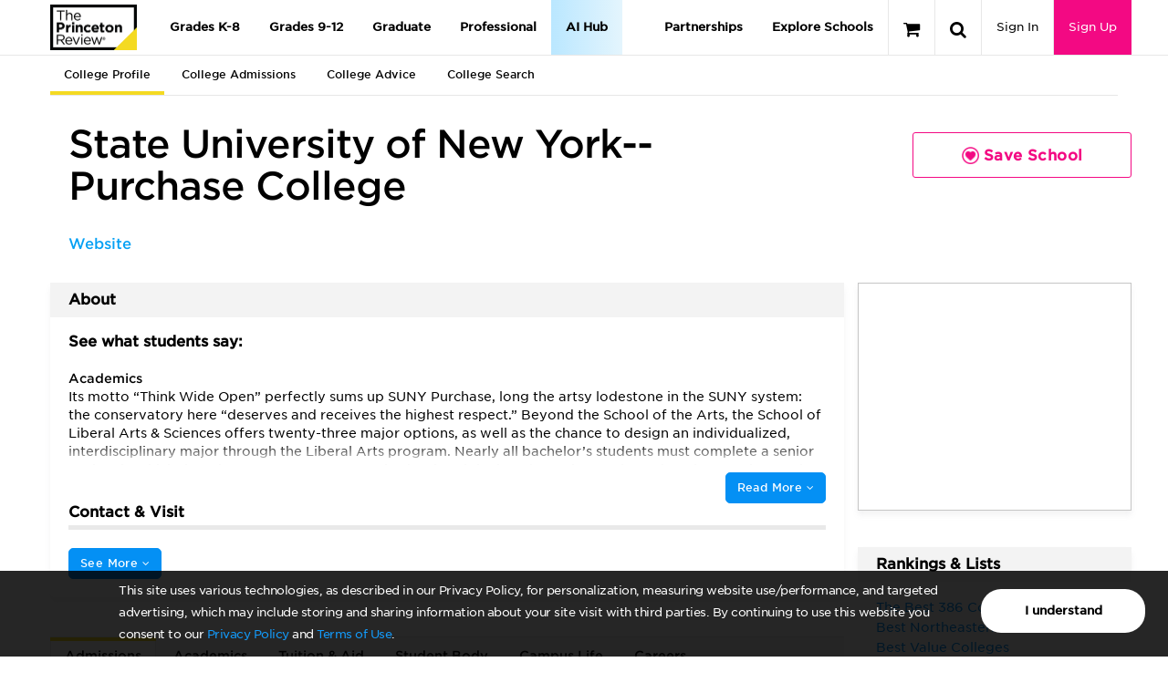

--- FILE ---
content_type: text/html; charset=utf-8
request_url: http://qa-www.princetonreview.com/college/state-university-new-york--purchase-college-1024042?ceid=cp-1023557
body_size: 70390
content:



<!DOCTYPE html>

<html xmlns="http://www.w3.org/1999/xhtml" lang="en" style="">
<head>
	<title>State University of New York--Purchase College - The Princeton Review College Rankings &amp; Reviews</title>

	<link rel="stylesheet" type="text/css" href="https://qa-www.princetonreview.com/Content/Styles/unbundled/fonts.css" />
	<meta name="p:domain_verify" content="66512c37d385828da8048b473c7bcead" />
		<meta name="robots" content="noindex">
	<meta http-equiv="X-UA-Compatible" content="IE=edge" /><script type="text/javascript">window.NREUM||(NREUM={});NREUM.info = {"beacon":"bam.nr-data.net","errorBeacon":"bam.nr-data.net","licenseKey":"NRJS-bc1081de8b741666cb9","applicationID":"582073753","transactionName":"ZlxRMhEAWhVTVUBZWl8WfjAgTmcFWllbXEZyVl0SEQ5YCldEG2NWWVZcCg==","queueTime":0,"applicationTime":64,"agent":"","atts":""}</script><script type="text/javascript">(window.NREUM||(NREUM={})).init={privacy:{cookies_enabled:true},ajax:{deny_list:["bam.nr-data.net"]},feature_flags:["soft_nav"],distributed_tracing:{enabled:true}};(window.NREUM||(NREUM={})).loader_config={agentID:"601498699",accountID:"4107722",trustKey:"4107722",xpid:"UAcHVlFRChAFXFNSAAIAU1c=",licenseKey:"NRJS-bc1081de8b741666cb9",applicationID:"582073753",browserID:"601498699"};;/*! For license information please see nr-loader-spa-1.305.0.min.js.LICENSE.txt */
(()=>{var e,t,r={384:(e,t,r)=>{"use strict";r.d(t,{NT:()=>s,US:()=>u,Zm:()=>a,bQ:()=>d,dV:()=>c,pV:()=>l});var n=r(6154),i=r(1863),o=r(1910);const s={beacon:"bam.nr-data.net",errorBeacon:"bam.nr-data.net"};function a(){return n.gm.NREUM||(n.gm.NREUM={}),void 0===n.gm.newrelic&&(n.gm.newrelic=n.gm.NREUM),n.gm.NREUM}function c(){let e=a();return e.o||(e.o={ST:n.gm.setTimeout,SI:n.gm.setImmediate||n.gm.setInterval,CT:n.gm.clearTimeout,XHR:n.gm.XMLHttpRequest,REQ:n.gm.Request,EV:n.gm.Event,PR:n.gm.Promise,MO:n.gm.MutationObserver,FETCH:n.gm.fetch,WS:n.gm.WebSocket},(0,o.i)(...Object.values(e.o))),e}function d(e,t){let r=a();r.initializedAgents??={},t.initializedAt={ms:(0,i.t)(),date:new Date},r.initializedAgents[e]=t}function u(e,t){a()[e]=t}function l(){return function(){let e=a();const t=e.info||{};e.info={beacon:s.beacon,errorBeacon:s.errorBeacon,...t}}(),function(){let e=a();const t=e.init||{};e.init={...t}}(),c(),function(){let e=a();const t=e.loader_config||{};e.loader_config={...t}}(),a()}},782:(e,t,r)=>{"use strict";r.d(t,{T:()=>n});const n=r(860).K7.pageViewTiming},860:(e,t,r)=>{"use strict";r.d(t,{$J:()=>u,K7:()=>c,P3:()=>d,XX:()=>i,Yy:()=>a,df:()=>o,qY:()=>n,v4:()=>s});const n="events",i="jserrors",o="browser/blobs",s="rum",a="browser/logs",c={ajax:"ajax",genericEvents:"generic_events",jserrors:i,logging:"logging",metrics:"metrics",pageAction:"page_action",pageViewEvent:"page_view_event",pageViewTiming:"page_view_timing",sessionReplay:"session_replay",sessionTrace:"session_trace",softNav:"soft_navigations",spa:"spa"},d={[c.pageViewEvent]:1,[c.pageViewTiming]:2,[c.metrics]:3,[c.jserrors]:4,[c.spa]:5,[c.ajax]:6,[c.sessionTrace]:7,[c.softNav]:8,[c.sessionReplay]:9,[c.logging]:10,[c.genericEvents]:11},u={[c.pageViewEvent]:s,[c.pageViewTiming]:n,[c.ajax]:n,[c.spa]:n,[c.softNav]:n,[c.metrics]:i,[c.jserrors]:i,[c.sessionTrace]:o,[c.sessionReplay]:o,[c.logging]:a,[c.genericEvents]:"ins"}},944:(e,t,r)=>{"use strict";r.d(t,{R:()=>i});var n=r(3241);function i(e,t){"function"==typeof console.debug&&(console.debug("New Relic Warning: https://github.com/newrelic/newrelic-browser-agent/blob/main/docs/warning-codes.md#".concat(e),t),(0,n.W)({agentIdentifier:null,drained:null,type:"data",name:"warn",feature:"warn",data:{code:e,secondary:t}}))}},993:(e,t,r)=>{"use strict";r.d(t,{A$:()=>o,ET:()=>s,TZ:()=>a,p_:()=>i});var n=r(860);const i={ERROR:"ERROR",WARN:"WARN",INFO:"INFO",DEBUG:"DEBUG",TRACE:"TRACE"},o={OFF:0,ERROR:1,WARN:2,INFO:3,DEBUG:4,TRACE:5},s="log",a=n.K7.logging},1687:(e,t,r)=>{"use strict";r.d(t,{Ak:()=>d,Ze:()=>f,x3:()=>u});var n=r(3241),i=r(7836),o=r(3606),s=r(860),a=r(2646);const c={};function d(e,t){const r={staged:!1,priority:s.P3[t]||0};l(e),c[e].get(t)||c[e].set(t,r)}function u(e,t){e&&c[e]&&(c[e].get(t)&&c[e].delete(t),p(e,t,!1),c[e].size&&h(e))}function l(e){if(!e)throw new Error("agentIdentifier required");c[e]||(c[e]=new Map)}function f(e="",t="feature",r=!1){if(l(e),!e||!c[e].get(t)||r)return p(e,t);c[e].get(t).staged=!0,h(e)}function h(e){const t=Array.from(c[e]);t.every(([e,t])=>t.staged)&&(t.sort((e,t)=>e[1].priority-t[1].priority),t.forEach(([t])=>{c[e].delete(t),p(e,t)}))}function p(e,t,r=!0){const s=e?i.ee.get(e):i.ee,c=o.i.handlers;if(!s.aborted&&s.backlog&&c){if((0,n.W)({agentIdentifier:e,type:"lifecycle",name:"drain",feature:t}),r){const e=s.backlog[t],r=c[t];if(r){for(let t=0;e&&t<e.length;++t)g(e[t],r);Object.entries(r).forEach(([e,t])=>{Object.values(t||{}).forEach(t=>{t[0]?.on&&t[0]?.context()instanceof a.y&&t[0].on(e,t[1])})})}}s.isolatedBacklog||delete c[t],s.backlog[t]=null,s.emit("drain-"+t,[])}}function g(e,t){var r=e[1];Object.values(t[r]||{}).forEach(t=>{var r=e[0];if(t[0]===r){var n=t[1],i=e[3],o=e[2];n.apply(i,o)}})}},1741:(e,t,r)=>{"use strict";r.d(t,{W:()=>o});var n=r(944),i=r(4261);class o{#e(e,...t){if(this[e]!==o.prototype[e])return this[e](...t);(0,n.R)(35,e)}addPageAction(e,t){return this.#e(i.hG,e,t)}register(e){return this.#e(i.eY,e)}recordCustomEvent(e,t){return this.#e(i.fF,e,t)}setPageViewName(e,t){return this.#e(i.Fw,e,t)}setCustomAttribute(e,t,r){return this.#e(i.cD,e,t,r)}noticeError(e,t){return this.#e(i.o5,e,t)}setUserId(e){return this.#e(i.Dl,e)}setApplicationVersion(e){return this.#e(i.nb,e)}setErrorHandler(e){return this.#e(i.bt,e)}addRelease(e,t){return this.#e(i.k6,e,t)}log(e,t){return this.#e(i.$9,e,t)}start(){return this.#e(i.d3)}finished(e){return this.#e(i.BL,e)}recordReplay(){return this.#e(i.CH)}pauseReplay(){return this.#e(i.Tb)}addToTrace(e){return this.#e(i.U2,e)}setCurrentRouteName(e){return this.#e(i.PA,e)}interaction(e){return this.#e(i.dT,e)}wrapLogger(e,t,r){return this.#e(i.Wb,e,t,r)}measure(e,t){return this.#e(i.V1,e,t)}consent(e){return this.#e(i.Pv,e)}}},1863:(e,t,r)=>{"use strict";function n(){return Math.floor(performance.now())}r.d(t,{t:()=>n})},1910:(e,t,r)=>{"use strict";r.d(t,{i:()=>o});var n=r(944);const i=new Map;function o(...e){return e.every(e=>{if(i.has(e))return i.get(e);const t="function"==typeof e?e.toString():"",r=t.includes("[native code]"),o=t.includes("nrWrapper");return r||o||(0,n.R)(64,e?.name||t),i.set(e,r),r})}},2555:(e,t,r)=>{"use strict";r.d(t,{D:()=>a,f:()=>s});var n=r(384),i=r(8122);const o={beacon:n.NT.beacon,errorBeacon:n.NT.errorBeacon,licenseKey:void 0,applicationID:void 0,sa:void 0,queueTime:void 0,applicationTime:void 0,ttGuid:void 0,user:void 0,account:void 0,product:void 0,extra:void 0,jsAttributes:{},userAttributes:void 0,atts:void 0,transactionName:void 0,tNamePlain:void 0};function s(e){try{return!!e.licenseKey&&!!e.errorBeacon&&!!e.applicationID}catch(e){return!1}}const a=e=>(0,i.a)(e,o)},2614:(e,t,r)=>{"use strict";r.d(t,{BB:()=>s,H3:()=>n,g:()=>d,iL:()=>c,tS:()=>a,uh:()=>i,wk:()=>o});const n="NRBA",i="SESSION",o=144e5,s=18e5,a={STARTED:"session-started",PAUSE:"session-pause",RESET:"session-reset",RESUME:"session-resume",UPDATE:"session-update"},c={SAME_TAB:"same-tab",CROSS_TAB:"cross-tab"},d={OFF:0,FULL:1,ERROR:2}},2646:(e,t,r)=>{"use strict";r.d(t,{y:()=>n});class n{constructor(e){this.contextId=e}}},2843:(e,t,r)=>{"use strict";r.d(t,{G:()=>o,u:()=>i});var n=r(3878);function i(e,t=!1,r,i){(0,n.DD)("visibilitychange",function(){if(t)return void("hidden"===document.visibilityState&&e());e(document.visibilityState)},r,i)}function o(e,t,r){(0,n.sp)("pagehide",e,t,r)}},3241:(e,t,r)=>{"use strict";r.d(t,{W:()=>o});var n=r(6154);const i="newrelic";function o(e={}){try{n.gm.dispatchEvent(new CustomEvent(i,{detail:e}))}catch(e){}}},3304:(e,t,r)=>{"use strict";r.d(t,{A:()=>o});var n=r(7836);const i=()=>{const e=new WeakSet;return(t,r)=>{if("object"==typeof r&&null!==r){if(e.has(r))return;e.add(r)}return r}};function o(e){try{return JSON.stringify(e,i())??""}catch(e){try{n.ee.emit("internal-error",[e])}catch(e){}return""}}},3333:(e,t,r)=>{"use strict";r.d(t,{$v:()=>u,TZ:()=>n,Xh:()=>c,Zp:()=>i,kd:()=>d,mq:()=>a,nf:()=>s,qN:()=>o});const n=r(860).K7.genericEvents,i=["auxclick","click","copy","keydown","paste","scrollend"],o=["focus","blur"],s=4,a=1e3,c=2e3,d=["PageAction","UserAction","BrowserPerformance"],u={RESOURCES:"experimental.resources",REGISTER:"register"}},3434:(e,t,r)=>{"use strict";r.d(t,{Jt:()=>o,YM:()=>d});var n=r(7836),i=r(5607);const o="nr@original:".concat(i.W),s=50;var a=Object.prototype.hasOwnProperty,c=!1;function d(e,t){return e||(e=n.ee),r.inPlace=function(e,t,n,i,o){n||(n="");const s="-"===n.charAt(0);for(let a=0;a<t.length;a++){const c=t[a],d=e[c];l(d)||(e[c]=r(d,s?c+n:n,i,c,o))}},r.flag=o,r;function r(t,r,n,c,d){return l(t)?t:(r||(r=""),nrWrapper[o]=t,function(e,t,r){if(Object.defineProperty&&Object.keys)try{return Object.keys(e).forEach(function(r){Object.defineProperty(t,r,{get:function(){return e[r]},set:function(t){return e[r]=t,t}})}),t}catch(e){u([e],r)}for(var n in e)a.call(e,n)&&(t[n]=e[n])}(t,nrWrapper,e),nrWrapper);function nrWrapper(){var o,a,l,f;let h;try{a=this,o=[...arguments],l="function"==typeof n?n(o,a):n||{}}catch(t){u([t,"",[o,a,c],l],e)}i(r+"start",[o,a,c],l,d);const p=performance.now();let g;try{return f=t.apply(a,o),g=performance.now(),f}catch(e){throw g=performance.now(),i(r+"err",[o,a,e],l,d),h=e,h}finally{const e=g-p,t={start:p,end:g,duration:e,isLongTask:e>=s,methodName:c,thrownError:h};t.isLongTask&&i("long-task",[t,a],l,d),i(r+"end",[o,a,f],l,d)}}}function i(r,n,i,o){if(!c||t){var s=c;c=!0;try{e.emit(r,n,i,t,o)}catch(t){u([t,r,n,i],e)}c=s}}}function u(e,t){t||(t=n.ee);try{t.emit("internal-error",e)}catch(e){}}function l(e){return!(e&&"function"==typeof e&&e.apply&&!e[o])}},3606:(e,t,r)=>{"use strict";r.d(t,{i:()=>o});var n=r(9908);o.on=s;var i=o.handlers={};function o(e,t,r,o){s(o||n.d,i,e,t,r)}function s(e,t,r,i,o){o||(o="feature"),e||(e=n.d);var s=t[o]=t[o]||{};(s[r]=s[r]||[]).push([e,i])}},3738:(e,t,r)=>{"use strict";r.d(t,{He:()=>i,Kp:()=>a,Lc:()=>d,Rz:()=>u,TZ:()=>n,bD:()=>o,d3:()=>s,jx:()=>l,sl:()=>f,uP:()=>c});const n=r(860).K7.sessionTrace,i="bstResource",o="resource",s="-start",a="-end",c="fn"+s,d="fn"+a,u="pushState",l=1e3,f=3e4},3785:(e,t,r)=>{"use strict";r.d(t,{R:()=>c,b:()=>d});var n=r(9908),i=r(1863),o=r(860),s=r(3969),a=r(993);function c(e,t,r={},c=a.p_.INFO,d,u=(0,i.t)()){(0,n.p)(s.xV,["API/logging/".concat(c.toLowerCase(),"/called")],void 0,o.K7.metrics,e),(0,n.p)(a.ET,[u,t,r,c,d],void 0,o.K7.logging,e)}function d(e){return"string"==typeof e&&Object.values(a.p_).some(t=>t===e.toUpperCase().trim())}},3878:(e,t,r)=>{"use strict";function n(e,t){return{capture:e,passive:!1,signal:t}}function i(e,t,r=!1,i){window.addEventListener(e,t,n(r,i))}function o(e,t,r=!1,i){document.addEventListener(e,t,n(r,i))}r.d(t,{DD:()=>o,jT:()=>n,sp:()=>i})},3962:(e,t,r)=>{"use strict";r.d(t,{AM:()=>s,O2:()=>l,OV:()=>o,Qu:()=>f,TZ:()=>c,ih:()=>h,pP:()=>a,t1:()=>u,tC:()=>i,wD:()=>d});var n=r(860);const i=["click","keydown","submit"],o="popstate",s="api",a="initialPageLoad",c=n.K7.softNav,d=5e3,u=500,l={INITIAL_PAGE_LOAD:"",ROUTE_CHANGE:1,UNSPECIFIED:2},f={INTERACTION:1,AJAX:2,CUSTOM_END:3,CUSTOM_TRACER:4},h={IP:"in progress",PF:"pending finish",FIN:"finished",CAN:"cancelled"}},3969:(e,t,r)=>{"use strict";r.d(t,{TZ:()=>n,XG:()=>a,rs:()=>i,xV:()=>s,z_:()=>o});const n=r(860).K7.metrics,i="sm",o="cm",s="storeSupportabilityMetrics",a="storeEventMetrics"},4234:(e,t,r)=>{"use strict";r.d(t,{W:()=>o});var n=r(7836),i=r(1687);class o{constructor(e,t){this.agentIdentifier=e,this.ee=n.ee.get(e),this.featureName=t,this.blocked=!1}deregisterDrain(){(0,i.x3)(this.agentIdentifier,this.featureName)}}},4261:(e,t,r)=>{"use strict";r.d(t,{$9:()=>u,BL:()=>c,CH:()=>p,Dl:()=>x,Fw:()=>w,PA:()=>v,Pl:()=>n,Pv:()=>A,Tb:()=>f,U2:()=>s,V1:()=>E,Wb:()=>T,bt:()=>y,cD:()=>b,d3:()=>R,dT:()=>d,eY:()=>g,fF:()=>h,hG:()=>o,hw:()=>i,k6:()=>a,nb:()=>m,o5:()=>l});const n="api-",i=n+"ixn-",o="addPageAction",s="addToTrace",a="addRelease",c="finished",d="interaction",u="log",l="noticeError",f="pauseReplay",h="recordCustomEvent",p="recordReplay",g="register",m="setApplicationVersion",v="setCurrentRouteName",b="setCustomAttribute",y="setErrorHandler",w="setPageViewName",x="setUserId",R="start",T="wrapLogger",E="measure",A="consent"},4387:(e,t,r)=>{"use strict";function n(e={}){return!(!e.id||!e.name)}function i(e){return"string"==typeof e&&e.trim().length<501||"number"==typeof e}function o(e,t){if(2!==t?.harvestEndpointVersion)return{};const r=t.agentRef.runtime.appMetadata.agents[0].entityGuid;return n(e)?{"source.id":e.id,"source.name":e.name,"source.type":e.type,"parent.id":e.parent?.id||r}:{"entity.guid":r,appId:t.agentRef.info.applicationID}}r.d(t,{Ux:()=>o,c7:()=>n,yo:()=>i})},5205:(e,t,r)=>{"use strict";r.d(t,{j:()=>_});var n=r(384),i=r(1741);var o=r(2555),s=r(3333);const a=e=>{if(!e||"string"!=typeof e)return!1;try{document.createDocumentFragment().querySelector(e)}catch{return!1}return!0};var c=r(2614),d=r(944),u=r(8122);const l="[data-nr-mask]",f=e=>(0,u.a)(e,(()=>{const e={feature_flags:[],experimental:{allow_registered_children:!1,resources:!1},mask_selector:"*",block_selector:"[data-nr-block]",mask_input_options:{color:!1,date:!1,"datetime-local":!1,email:!1,month:!1,number:!1,range:!1,search:!1,tel:!1,text:!1,time:!1,url:!1,week:!1,textarea:!1,select:!1,password:!0}};return{ajax:{deny_list:void 0,block_internal:!0,enabled:!0,autoStart:!0},api:{get allow_registered_children(){return e.feature_flags.includes(s.$v.REGISTER)||e.experimental.allow_registered_children},set allow_registered_children(t){e.experimental.allow_registered_children=t},duplicate_registered_data:!1},browser_consent_mode:{enabled:!1},distributed_tracing:{enabled:void 0,exclude_newrelic_header:void 0,cors_use_newrelic_header:void 0,cors_use_tracecontext_headers:void 0,allowed_origins:void 0},get feature_flags(){return e.feature_flags},set feature_flags(t){e.feature_flags=t},generic_events:{enabled:!0,autoStart:!0},harvest:{interval:30},jserrors:{enabled:!0,autoStart:!0},logging:{enabled:!0,autoStart:!0},metrics:{enabled:!0,autoStart:!0},obfuscate:void 0,page_action:{enabled:!0},page_view_event:{enabled:!0,autoStart:!0},page_view_timing:{enabled:!0,autoStart:!0},performance:{capture_marks:!1,capture_measures:!1,capture_detail:!0,resources:{get enabled(){return e.feature_flags.includes(s.$v.RESOURCES)||e.experimental.resources},set enabled(t){e.experimental.resources=t},asset_types:[],first_party_domains:[],ignore_newrelic:!0}},privacy:{cookies_enabled:!0},proxy:{assets:void 0,beacon:void 0},session:{expiresMs:c.wk,inactiveMs:c.BB},session_replay:{autoStart:!0,enabled:!1,preload:!1,sampling_rate:10,error_sampling_rate:100,collect_fonts:!1,inline_images:!1,fix_stylesheets:!0,mask_all_inputs:!0,get mask_text_selector(){return e.mask_selector},set mask_text_selector(t){a(t)?e.mask_selector="".concat(t,",").concat(l):""===t||null===t?e.mask_selector=l:(0,d.R)(5,t)},get block_class(){return"nr-block"},get ignore_class(){return"nr-ignore"},get mask_text_class(){return"nr-mask"},get block_selector(){return e.block_selector},set block_selector(t){a(t)?e.block_selector+=",".concat(t):""!==t&&(0,d.R)(6,t)},get mask_input_options(){return e.mask_input_options},set mask_input_options(t){t&&"object"==typeof t?e.mask_input_options={...t,password:!0}:(0,d.R)(7,t)}},session_trace:{enabled:!0,autoStart:!0},soft_navigations:{enabled:!0,autoStart:!0},spa:{enabled:!0,autoStart:!0},ssl:void 0,user_actions:{enabled:!0,elementAttributes:["id","className","tagName","type"]}}})());var h=r(6154),p=r(9324);let g=0;const m={buildEnv:p.F3,distMethod:p.Xs,version:p.xv,originTime:h.WN},v={consented:!1},b={appMetadata:{},get consented(){return this.session?.state?.consent||v.consented},set consented(e){v.consented=e},customTransaction:void 0,denyList:void 0,disabled:!1,harvester:void 0,isolatedBacklog:!1,isRecording:!1,loaderType:void 0,maxBytes:3e4,obfuscator:void 0,onerror:void 0,ptid:void 0,releaseIds:{},session:void 0,timeKeeper:void 0,registeredEntities:[],jsAttributesMetadata:{bytes:0},get harvestCount(){return++g}},y=e=>{const t=(0,u.a)(e,b),r=Object.keys(m).reduce((e,t)=>(e[t]={value:m[t],writable:!1,configurable:!0,enumerable:!0},e),{});return Object.defineProperties(t,r)};var w=r(5701);const x=e=>{const t=e.startsWith("http");e+="/",r.p=t?e:"https://"+e};var R=r(7836),T=r(3241);const E={accountID:void 0,trustKey:void 0,agentID:void 0,licenseKey:void 0,applicationID:void 0,xpid:void 0},A=e=>(0,u.a)(e,E),S=new Set;function _(e,t={},r,s){let{init:a,info:c,loader_config:d,runtime:u={},exposed:l=!0}=t;if(!c){const e=(0,n.pV)();a=e.init,c=e.info,d=e.loader_config}e.init=f(a||{}),e.loader_config=A(d||{}),c.jsAttributes??={},h.bv&&(c.jsAttributes.isWorker=!0),e.info=(0,o.D)(c);const p=e.init,g=[c.beacon,c.errorBeacon];S.has(e.agentIdentifier)||(p.proxy.assets&&(x(p.proxy.assets),g.push(p.proxy.assets)),p.proxy.beacon&&g.push(p.proxy.beacon),e.beacons=[...g],function(e){const t=(0,n.pV)();Object.getOwnPropertyNames(i.W.prototype).forEach(r=>{const n=i.W.prototype[r];if("function"!=typeof n||"constructor"===n)return;let o=t[r];e[r]&&!1!==e.exposed&&"micro-agent"!==e.runtime?.loaderType&&(t[r]=(...t)=>{const n=e[r](...t);return o?o(...t):n})})}(e),(0,n.US)("activatedFeatures",w.B),e.runSoftNavOverSpa&&=!0===p.soft_navigations.enabled&&p.feature_flags.includes("soft_nav")),u.denyList=[...p.ajax.deny_list||[],...p.ajax.block_internal?g:[]],u.ptid=e.agentIdentifier,u.loaderType=r,e.runtime=y(u),S.has(e.agentIdentifier)||(e.ee=R.ee.get(e.agentIdentifier),e.exposed=l,(0,T.W)({agentIdentifier:e.agentIdentifier,drained:!!w.B?.[e.agentIdentifier],type:"lifecycle",name:"initialize",feature:void 0,data:e.config})),S.add(e.agentIdentifier)}},5270:(e,t,r)=>{"use strict";r.d(t,{Aw:()=>s,SR:()=>o,rF:()=>a});var n=r(384),i=r(7767);function o(e){return!!(0,n.dV)().o.MO&&(0,i.V)(e)&&!0===e?.session_trace.enabled}function s(e){return!0===e?.session_replay.preload&&o(e)}function a(e,t){try{if("string"==typeof t?.type){if("password"===t.type.toLowerCase())return"*".repeat(e?.length||0);if(void 0!==t?.dataset?.nrUnmask||t?.classList?.contains("nr-unmask"))return e}}catch(e){}return"string"==typeof e?e.replace(/[\S]/g,"*"):"*".repeat(e?.length||0)}},5289:(e,t,r)=>{"use strict";r.d(t,{GG:()=>s,Qr:()=>c,sB:()=>a});var n=r(3878),i=r(6389);function o(){return"undefined"==typeof document||"complete"===document.readyState}function s(e,t){if(o())return e();const r=(0,i.J)(e),s=setInterval(()=>{o()&&(clearInterval(s),r())},500);(0,n.sp)("load",r,t)}function a(e){if(o())return e();(0,n.DD)("DOMContentLoaded",e)}function c(e){if(o())return e();(0,n.sp)("popstate",e)}},5607:(e,t,r)=>{"use strict";r.d(t,{W:()=>n});const n=(0,r(9566).bz)()},5701:(e,t,r)=>{"use strict";r.d(t,{B:()=>o,t:()=>s});var n=r(3241);const i=new Set,o={};function s(e,t){const r=t.agentIdentifier;o[r]??={},e&&"object"==typeof e&&(i.has(r)||(t.ee.emit("rumresp",[e]),o[r]=e,i.add(r),(0,n.W)({agentIdentifier:r,loaded:!0,drained:!0,type:"lifecycle",name:"load",feature:void 0,data:e})))}},6154:(e,t,r)=>{"use strict";r.d(t,{A4:()=>a,OF:()=>u,RI:()=>i,WN:()=>h,bv:()=>o,eN:()=>p,gm:()=>s,lR:()=>f,m:()=>d,mw:()=>c,sb:()=>l});var n=r(1863);const i="undefined"!=typeof window&&!!window.document,o="undefined"!=typeof WorkerGlobalScope&&("undefined"!=typeof self&&self instanceof WorkerGlobalScope&&self.navigator instanceof WorkerNavigator||"undefined"!=typeof globalThis&&globalThis instanceof WorkerGlobalScope&&globalThis.navigator instanceof WorkerNavigator),s=i?window:"undefined"!=typeof WorkerGlobalScope&&("undefined"!=typeof self&&self instanceof WorkerGlobalScope&&self||"undefined"!=typeof globalThis&&globalThis instanceof WorkerGlobalScope&&globalThis),a="complete"===s?.document?.readyState,c=Boolean("hidden"===s?.document?.visibilityState),d=""+s?.location,u=/iPad|iPhone|iPod/.test(s.navigator?.userAgent),l=u&&"undefined"==typeof SharedWorker,f=(()=>{const e=s.navigator?.userAgent?.match(/Firefox[/\s](\d+\.\d+)/);return Array.isArray(e)&&e.length>=2?+e[1]:0})(),h=Date.now()-(0,n.t)(),p=()=>"undefined"!=typeof PerformanceNavigationTiming&&s?.performance?.getEntriesByType("navigation")?.length>0},6344:(e,t,r)=>{"use strict";r.d(t,{BB:()=>u,Qb:()=>l,TZ:()=>i,Ug:()=>s,Vh:()=>o,_s:()=>a,bc:()=>d,yP:()=>c});var n=r(2614);const i=r(860).K7.sessionReplay,o="errorDuringReplay",s=.12,a={DomContentLoaded:0,Load:1,FullSnapshot:2,IncrementalSnapshot:3,Meta:4,Custom:5},c={[n.g.ERROR]:15e3,[n.g.FULL]:3e5,[n.g.OFF]:0},d={RESET:{message:"Session was reset",sm:"Reset"},IMPORT:{message:"Recorder failed to import",sm:"Import"},TOO_MANY:{message:"429: Too Many Requests",sm:"Too-Many"},TOO_BIG:{message:"Payload was too large",sm:"Too-Big"},CROSS_TAB:{message:"Session Entity was set to OFF on another tab",sm:"Cross-Tab"},ENTITLEMENTS:{message:"Session Replay is not allowed and will not be started",sm:"Entitlement"}},u=5e3,l={API:"api",RESUME:"resume",SWITCH_TO_FULL:"switchToFull",INITIALIZE:"initialize",PRELOAD:"preload"}},6389:(e,t,r)=>{"use strict";function n(e,t=500,r={}){const n=r?.leading||!1;let i;return(...r)=>{n&&void 0===i&&(e.apply(this,r),i=setTimeout(()=>{i=clearTimeout(i)},t)),n||(clearTimeout(i),i=setTimeout(()=>{e.apply(this,r)},t))}}function i(e){let t=!1;return(...r)=>{t||(t=!0,e.apply(this,r))}}r.d(t,{J:()=>i,s:()=>n})},6630:(e,t,r)=>{"use strict";r.d(t,{T:()=>n});const n=r(860).K7.pageViewEvent},6774:(e,t,r)=>{"use strict";r.d(t,{T:()=>n});const n=r(860).K7.jserrors},7295:(e,t,r)=>{"use strict";r.d(t,{Xv:()=>s,gX:()=>i,iW:()=>o});var n=[];function i(e){if(!e||o(e))return!1;if(0===n.length)return!0;for(var t=0;t<n.length;t++){var r=n[t];if("*"===r.hostname)return!1;if(a(r.hostname,e.hostname)&&c(r.pathname,e.pathname))return!1}return!0}function o(e){return void 0===e.hostname}function s(e){if(n=[],e&&e.length)for(var t=0;t<e.length;t++){let r=e[t];if(!r)continue;0===r.indexOf("http://")?r=r.substring(7):0===r.indexOf("https://")&&(r=r.substring(8));const i=r.indexOf("/");let o,s;i>0?(o=r.substring(0,i),s=r.substring(i)):(o=r,s="");let[a]=o.split(":");n.push({hostname:a,pathname:s})}}function a(e,t){return!(e.length>t.length)&&t.indexOf(e)===t.length-e.length}function c(e,t){return 0===e.indexOf("/")&&(e=e.substring(1)),0===t.indexOf("/")&&(t=t.substring(1)),""===e||e===t}},7378:(e,t,r)=>{"use strict";r.d(t,{$p:()=>R,BR:()=>b,Kp:()=>x,L3:()=>y,Lc:()=>c,NC:()=>o,SG:()=>u,TZ:()=>i,U6:()=>p,UT:()=>m,d3:()=>w,dT:()=>f,e5:()=>E,gx:()=>v,l9:()=>l,oW:()=>h,op:()=>g,rw:()=>d,tH:()=>A,uP:()=>a,wW:()=>T,xq:()=>s});var n=r(384);const i=r(860).K7.spa,o=["click","submit","keypress","keydown","keyup","change"],s=999,a="fn-start",c="fn-end",d="cb-start",u="api-ixn-",l="remaining",f="interaction",h="spaNode",p="jsonpNode",g="fetch-start",m="fetch-done",v="fetch-body-",b="jsonp-end",y=(0,n.dV)().o.ST,w="-start",x="-end",R="-body",T="cb"+x,E="jsTime",A="fetch"},7485:(e,t,r)=>{"use strict";r.d(t,{D:()=>i});var n=r(6154);function i(e){if(0===(e||"").indexOf("data:"))return{protocol:"data"};try{const t=new URL(e,location.href),r={port:t.port,hostname:t.hostname,pathname:t.pathname,search:t.search,protocol:t.protocol.slice(0,t.protocol.indexOf(":")),sameOrigin:t.protocol===n.gm?.location?.protocol&&t.host===n.gm?.location?.host};return r.port&&""!==r.port||("http:"===t.protocol&&(r.port="80"),"https:"===t.protocol&&(r.port="443")),r.pathname&&""!==r.pathname?r.pathname.startsWith("/")||(r.pathname="/".concat(r.pathname)):r.pathname="/",r}catch(e){return{}}}},7699:(e,t,r)=>{"use strict";r.d(t,{It:()=>o,KC:()=>a,No:()=>i,qh:()=>s});var n=r(860);const i=16e3,o=1e6,s="SESSION_ERROR",a={[n.K7.logging]:!0,[n.K7.genericEvents]:!1,[n.K7.jserrors]:!1,[n.K7.ajax]:!1}},7767:(e,t,r)=>{"use strict";r.d(t,{V:()=>i});var n=r(6154);const i=e=>n.RI&&!0===e?.privacy.cookies_enabled},7836:(e,t,r)=>{"use strict";r.d(t,{P:()=>a,ee:()=>c});var n=r(384),i=r(8990),o=r(2646),s=r(5607);const a="nr@context:".concat(s.W),c=function e(t,r){var n={},s={},u={},l=!1;try{l=16===r.length&&d.initializedAgents?.[r]?.runtime.isolatedBacklog}catch(e){}var f={on:p,addEventListener:p,removeEventListener:function(e,t){var r=n[e];if(!r)return;for(var i=0;i<r.length;i++)r[i]===t&&r.splice(i,1)},emit:function(e,r,n,i,o){!1!==o&&(o=!0);if(c.aborted&&!i)return;t&&o&&t.emit(e,r,n);var a=h(n);g(e).forEach(e=>{e.apply(a,r)});var d=v()[s[e]];d&&d.push([f,e,r,a]);return a},get:m,listeners:g,context:h,buffer:function(e,t){const r=v();if(t=t||"feature",f.aborted)return;Object.entries(e||{}).forEach(([e,n])=>{s[n]=t,t in r||(r[t]=[])})},abort:function(){f._aborted=!0,Object.keys(f.backlog).forEach(e=>{delete f.backlog[e]})},isBuffering:function(e){return!!v()[s[e]]},debugId:r,backlog:l?{}:t&&"object"==typeof t.backlog?t.backlog:{},isolatedBacklog:l};return Object.defineProperty(f,"aborted",{get:()=>{let e=f._aborted||!1;return e||(t&&(e=t.aborted),e)}}),f;function h(e){return e&&e instanceof o.y?e:e?(0,i.I)(e,a,()=>new o.y(a)):new o.y(a)}function p(e,t){n[e]=g(e).concat(t)}function g(e){return n[e]||[]}function m(t){return u[t]=u[t]||e(f,t)}function v(){return f.backlog}}(void 0,"globalEE"),d=(0,n.Zm)();d.ee||(d.ee=c)},8122:(e,t,r)=>{"use strict";r.d(t,{a:()=>i});var n=r(944);function i(e,t){try{if(!e||"object"!=typeof e)return(0,n.R)(3);if(!t||"object"!=typeof t)return(0,n.R)(4);const r=Object.create(Object.getPrototypeOf(t),Object.getOwnPropertyDescriptors(t)),o=0===Object.keys(r).length?e:r;for(let s in o)if(void 0!==e[s])try{if(null===e[s]){r[s]=null;continue}Array.isArray(e[s])&&Array.isArray(t[s])?r[s]=Array.from(new Set([...e[s],...t[s]])):"object"==typeof e[s]&&"object"==typeof t[s]?r[s]=i(e[s],t[s]):r[s]=e[s]}catch(e){r[s]||(0,n.R)(1,e)}return r}catch(e){(0,n.R)(2,e)}}},8139:(e,t,r)=>{"use strict";r.d(t,{u:()=>f});var n=r(7836),i=r(3434),o=r(8990),s=r(6154);const a={},c=s.gm.XMLHttpRequest,d="addEventListener",u="removeEventListener",l="nr@wrapped:".concat(n.P);function f(e){var t=function(e){return(e||n.ee).get("events")}(e);if(a[t.debugId]++)return t;a[t.debugId]=1;var r=(0,i.YM)(t,!0);function f(e){r.inPlace(e,[d,u],"-",p)}function p(e,t){return e[1]}return"getPrototypeOf"in Object&&(s.RI&&h(document,f),c&&h(c.prototype,f),h(s.gm,f)),t.on(d+"-start",function(e,t){var n=e[1];if(null!==n&&("function"==typeof n||"object"==typeof n)&&"newrelic"!==e[0]){var i=(0,o.I)(n,l,function(){var e={object:function(){if("function"!=typeof n.handleEvent)return;return n.handleEvent.apply(n,arguments)},function:n}[typeof n];return e?r(e,"fn-",null,e.name||"anonymous"):n});this.wrapped=e[1]=i}}),t.on(u+"-start",function(e){e[1]=this.wrapped||e[1]}),t}function h(e,t,...r){let n=e;for(;"object"==typeof n&&!Object.prototype.hasOwnProperty.call(n,d);)n=Object.getPrototypeOf(n);n&&t(n,...r)}},8374:(e,t,r)=>{r.nc=(()=>{try{return document?.currentScript?.nonce}catch(e){}return""})()},8990:(e,t,r)=>{"use strict";r.d(t,{I:()=>i});var n=Object.prototype.hasOwnProperty;function i(e,t,r){if(n.call(e,t))return e[t];var i=r();if(Object.defineProperty&&Object.keys)try{return Object.defineProperty(e,t,{value:i,writable:!0,enumerable:!1}),i}catch(e){}return e[t]=i,i}},9300:(e,t,r)=>{"use strict";r.d(t,{T:()=>n});const n=r(860).K7.ajax},9324:(e,t,r)=>{"use strict";r.d(t,{AJ:()=>s,F3:()=>i,Xs:()=>o,Yq:()=>a,xv:()=>n});const n="1.305.0",i="PROD",o="CDN",s="@newrelic/rrweb",a="1.0.1"},9566:(e,t,r)=>{"use strict";r.d(t,{LA:()=>a,ZF:()=>c,bz:()=>s,el:()=>d});var n=r(6154);const i="xxxxxxxx-xxxx-4xxx-yxxx-xxxxxxxxxxxx";function o(e,t){return e?15&e[t]:16*Math.random()|0}function s(){const e=n.gm?.crypto||n.gm?.msCrypto;let t,r=0;return e&&e.getRandomValues&&(t=e.getRandomValues(new Uint8Array(30))),i.split("").map(e=>"x"===e?o(t,r++).toString(16):"y"===e?(3&o()|8).toString(16):e).join("")}function a(e){const t=n.gm?.crypto||n.gm?.msCrypto;let r,i=0;t&&t.getRandomValues&&(r=t.getRandomValues(new Uint8Array(e)));const s=[];for(var a=0;a<e;a++)s.push(o(r,i++).toString(16));return s.join("")}function c(){return a(16)}function d(){return a(32)}},9908:(e,t,r)=>{"use strict";r.d(t,{d:()=>n,p:()=>i});var n=r(7836).ee.get("handle");function i(e,t,r,i,o){o?(o.buffer([e],i),o.emit(e,t,r)):(n.buffer([e],i),n.emit(e,t,r))}}},n={};function i(e){var t=n[e];if(void 0!==t)return t.exports;var o=n[e]={exports:{}};return r[e](o,o.exports,i),o.exports}i.m=r,i.d=(e,t)=>{for(var r in t)i.o(t,r)&&!i.o(e,r)&&Object.defineProperty(e,r,{enumerable:!0,get:t[r]})},i.f={},i.e=e=>Promise.all(Object.keys(i.f).reduce((t,r)=>(i.f[r](e,t),t),[])),i.u=e=>({212:"nr-spa-compressor",249:"nr-spa-recorder",478:"nr-spa"}[e]+"-1.305.0.min.js"),i.o=(e,t)=>Object.prototype.hasOwnProperty.call(e,t),e={},t="NRBA-1.305.0.PROD:",i.l=(r,n,o,s)=>{if(e[r])e[r].push(n);else{var a,c;if(void 0!==o)for(var d=document.getElementsByTagName("script"),u=0;u<d.length;u++){var l=d[u];if(l.getAttribute("src")==r||l.getAttribute("data-webpack")==t+o){a=l;break}}if(!a){c=!0;var f={478:"sha512-ThlgRmXNEfRleWOcB+rCg2BDhJEPTbSIevhrE8IsLDuMof3nL+qxiihoNdjZT5JNtI/4JlzSqBNZSthr7Y6ygA==",249:"sha512-JYoSmdH39Uy5+7v/V9QcH0TwfxIcuGfkLRkZyNpqzHTGe6HYLBcLnXqjgD0cL1mm1WoDp68dSb4IBw4AYptWMg==",212:"sha512-V28ikYA1K2MbjwepZ5YejkSD94BI6oApz0vZgLJBCNdsRiO5FmUQZ13g6LmHjh23nJcVW85Un5HkKn144Fak7A=="};(a=document.createElement("script")).charset="utf-8",i.nc&&a.setAttribute("nonce",i.nc),a.setAttribute("data-webpack",t+o),a.src=r,0!==a.src.indexOf(window.location.origin+"/")&&(a.crossOrigin="anonymous"),f[s]&&(a.integrity=f[s])}e[r]=[n];var h=(t,n)=>{a.onerror=a.onload=null,clearTimeout(p);var i=e[r];if(delete e[r],a.parentNode&&a.parentNode.removeChild(a),i&&i.forEach(e=>e(n)),t)return t(n)},p=setTimeout(h.bind(null,void 0,{type:"timeout",target:a}),12e4);a.onerror=h.bind(null,a.onerror),a.onload=h.bind(null,a.onload),c&&document.head.appendChild(a)}},i.r=e=>{"undefined"!=typeof Symbol&&Symbol.toStringTag&&Object.defineProperty(e,Symbol.toStringTag,{value:"Module"}),Object.defineProperty(e,"__esModule",{value:!0})},i.p="https://js-agent.newrelic.com/",(()=>{var e={38:0,788:0};i.f.j=(t,r)=>{var n=i.o(e,t)?e[t]:void 0;if(0!==n)if(n)r.push(n[2]);else{var o=new Promise((r,i)=>n=e[t]=[r,i]);r.push(n[2]=o);var s=i.p+i.u(t),a=new Error;i.l(s,r=>{if(i.o(e,t)&&(0!==(n=e[t])&&(e[t]=void 0),n)){var o=r&&("load"===r.type?"missing":r.type),s=r&&r.target&&r.target.src;a.message="Loading chunk "+t+" failed.\n("+o+": "+s+")",a.name="ChunkLoadError",a.type=o,a.request=s,n[1](a)}},"chunk-"+t,t)}};var t=(t,r)=>{var n,o,[s,a,c]=r,d=0;if(s.some(t=>0!==e[t])){for(n in a)i.o(a,n)&&(i.m[n]=a[n]);if(c)c(i)}for(t&&t(r);d<s.length;d++)o=s[d],i.o(e,o)&&e[o]&&e[o][0](),e[o]=0},r=self["webpackChunk:NRBA-1.305.0.PROD"]=self["webpackChunk:NRBA-1.305.0.PROD"]||[];r.forEach(t.bind(null,0)),r.push=t.bind(null,r.push.bind(r))})(),(()=>{"use strict";i(8374);var e=i(9566),t=i(1741);class r extends t.W{agentIdentifier=(0,e.LA)(16)}var n=i(860);const o=Object.values(n.K7);var s=i(5205);var a=i(9908),c=i(1863),d=i(4261),u=i(3241),l=i(944),f=i(5701),h=i(3969);function p(e,t,i,o){const s=o||i;!s||s[e]&&s[e]!==r.prototype[e]||(s[e]=function(){(0,a.p)(h.xV,["API/"+e+"/called"],void 0,n.K7.metrics,i.ee),(0,u.W)({agentIdentifier:i.agentIdentifier,drained:!!f.B?.[i.agentIdentifier],type:"data",name:"api",feature:d.Pl+e,data:{}});try{return t.apply(this,arguments)}catch(e){(0,l.R)(23,e)}})}function g(e,t,r,n,i){const o=e.info;null===r?delete o.jsAttributes[t]:o.jsAttributes[t]=r,(i||null===r)&&(0,a.p)(d.Pl+n,[(0,c.t)(),t,r],void 0,"session",e.ee)}var m=i(1687),v=i(4234),b=i(5289),y=i(6154),w=i(5270),x=i(7767),R=i(6389),T=i(7699);class E extends v.W{constructor(e,t){super(e.agentIdentifier,t),this.agentRef=e,this.abortHandler=void 0,this.featAggregate=void 0,this.loadedSuccessfully=void 0,this.onAggregateImported=new Promise(e=>{this.loadedSuccessfully=e}),this.deferred=Promise.resolve(),!1===e.init[this.featureName].autoStart?this.deferred=new Promise((t,r)=>{this.ee.on("manual-start-all",(0,R.J)(()=>{(0,m.Ak)(e.agentIdentifier,this.featureName),t()}))}):(0,m.Ak)(e.agentIdentifier,t)}importAggregator(e,t,r={}){if(this.featAggregate)return;const n=async()=>{let n;await this.deferred;try{if((0,x.V)(e.init)){const{setupAgentSession:t}=await i.e(478).then(i.bind(i,8766));n=t(e)}}catch(e){(0,l.R)(20,e),this.ee.emit("internal-error",[e]),(0,a.p)(T.qh,[e],void 0,this.featureName,this.ee)}try{if(!this.#t(this.featureName,n,e.init))return(0,m.Ze)(this.agentIdentifier,this.featureName),void this.loadedSuccessfully(!1);const{Aggregate:i}=await t();this.featAggregate=new i(e,r),e.runtime.harvester.initializedAggregates.push(this.featAggregate),this.loadedSuccessfully(!0)}catch(e){(0,l.R)(34,e),this.abortHandler?.(),(0,m.Ze)(this.agentIdentifier,this.featureName,!0),this.loadedSuccessfully(!1),this.ee&&this.ee.abort()}};y.RI?(0,b.GG)(()=>n(),!0):n()}#t(e,t,r){if(this.blocked)return!1;switch(e){case n.K7.sessionReplay:return(0,w.SR)(r)&&!!t;case n.K7.sessionTrace:return!!t;default:return!0}}}var A=i(6630),S=i(2614);class _ extends E{static featureName=A.T;constructor(e){var t;super(e,A.T),this.setupInspectionEvents(e.agentIdentifier),t=e,p(d.Fw,function(e,r){"string"==typeof e&&("/"!==e.charAt(0)&&(e="/"+e),t.runtime.customTransaction=(r||"http://custom.transaction")+e,(0,a.p)(d.Pl+d.Fw,[(0,c.t)()],void 0,void 0,t.ee))},t),this.importAggregator(e,()=>i.e(478).then(i.bind(i,2467)))}setupInspectionEvents(e){const t=(t,r)=>{t&&(0,u.W)({agentIdentifier:e,timeStamp:t.timeStamp,loaded:"complete"===t.target.readyState,type:"window",name:r,data:t.target.location+""})};(0,b.sB)(e=>{t(e,"DOMContentLoaded")}),(0,b.GG)(e=>{t(e,"load")}),(0,b.Qr)(e=>{t(e,"navigate")}),this.ee.on(S.tS.UPDATE,(t,r)=>{(0,u.W)({agentIdentifier:e,type:"lifecycle",name:"session",data:r})})}}var O=i(384);var N=i(2843),I=i(782);class P extends E{static featureName=I.T;constructor(e){super(e,I.T),y.RI&&((0,N.u)(()=>(0,a.p)("docHidden",[(0,c.t)()],void 0,I.T,this.ee),!0),(0,N.G)(()=>(0,a.p)("winPagehide",[(0,c.t)()],void 0,I.T,this.ee)),this.importAggregator(e,()=>i.e(478).then(i.bind(i,9917))))}}class j extends E{static featureName=h.TZ;constructor(e){super(e,h.TZ),y.RI&&document.addEventListener("securitypolicyviolation",e=>{(0,a.p)(h.xV,["Generic/CSPViolation/Detected"],void 0,this.featureName,this.ee)}),this.importAggregator(e,()=>i.e(478).then(i.bind(i,6555)))}}var k=i(6774),C=i(3878),D=i(3304);class L{constructor(e,t,r,n,i){this.name="UncaughtError",this.message="string"==typeof e?e:(0,D.A)(e),this.sourceURL=t,this.line=r,this.column=n,this.__newrelic=i}}function M(e){return K(e)?e:new L(void 0!==e?.message?e.message:e,e?.filename||e?.sourceURL,e?.lineno||e?.line,e?.colno||e?.col,e?.__newrelic,e?.cause)}function H(e){const t="Unhandled Promise Rejection: ";if(!e?.reason)return;if(K(e.reason)){try{e.reason.message.startsWith(t)||(e.reason.message=t+e.reason.message)}catch(e){}return M(e.reason)}const r=M(e.reason);return(r.message||"").startsWith(t)||(r.message=t+r.message),r}function B(e){if(e.error instanceof SyntaxError&&!/:\d+$/.test(e.error.stack?.trim())){const t=new L(e.message,e.filename,e.lineno,e.colno,e.error.__newrelic,e.cause);return t.name=SyntaxError.name,t}return K(e.error)?e.error:M(e)}function K(e){return e instanceof Error&&!!e.stack}function W(e,t,r,i,o=(0,c.t)()){"string"==typeof e&&(e=new Error(e)),(0,a.p)("err",[e,o,!1,t,r.runtime.isRecording,void 0,i],void 0,n.K7.jserrors,r.ee),(0,a.p)("uaErr",[],void 0,n.K7.genericEvents,r.ee)}var U=i(4387),F=i(993),V=i(3785);function G(e,{customAttributes:t={},level:r=F.p_.INFO}={},n,i,o=(0,c.t)()){(0,V.R)(n.ee,e,t,r,i,o)}function z(e,t,r,i,o=(0,c.t)()){(0,a.p)(d.Pl+d.hG,[o,e,t,i],void 0,n.K7.genericEvents,r.ee)}function Z(e,t,r,i,o=(0,c.t)()){const{start:s,end:u,customAttributes:f}=t||{},h={customAttributes:f||{}};if("object"!=typeof h.customAttributes||"string"!=typeof e||0===e.length)return void(0,l.R)(57);const p=(e,t)=>null==e?t:"number"==typeof e?e:e instanceof PerformanceMark?e.startTime:Number.NaN;if(h.start=p(s,0),h.end=p(u,o),Number.isNaN(h.start)||Number.isNaN(h.end))(0,l.R)(57);else{if(h.duration=h.end-h.start,!(h.duration<0))return(0,a.p)(d.Pl+d.V1,[h,e,i],void 0,n.K7.genericEvents,r.ee),h;(0,l.R)(58)}}function q(e,t={},r,i,o=(0,c.t)()){(0,a.p)(d.Pl+d.fF,[o,e,t,i],void 0,n.K7.genericEvents,r.ee)}function X(e){p(d.eY,function(t){return Y(e,t)},e)}function Y(e,t,r){const i={};(0,l.R)(54,"newrelic.register"),t||={},t.type="MFE",t.licenseKey||=e.info.licenseKey,t.blocked=!1,t.parent=r||{};let o=()=>{};const s=e.runtime.registeredEntities,d=s.find(({metadata:{target:{id:e,name:r}}})=>e===t.id);if(d)return d.metadata.target.name!==t.name&&(d.metadata.target.name=t.name),d;const u=e=>{t.blocked=!0,o=e};e.init.api.allow_registered_children||u((0,R.J)(()=>(0,l.R)(55))),(0,U.c7)(t)||u((0,R.J)(()=>(0,l.R)(48,t))),(0,U.yo)(t.id)&&(0,U.yo)(t.name)||u((0,R.J)(()=>(0,l.R)(48,t)));const f={addPageAction:(r,n={})=>m(z,[r,{...i,...n},e],t),log:(r,n={})=>m(G,[r,{...n,customAttributes:{...i,...n.customAttributes||{}}},e],t),measure:(r,n={})=>m(Z,[r,{...n,customAttributes:{...i,...n.customAttributes||{}}},e],t),noticeError:(r,n={})=>m(W,[r,{...i,...n},e],t),register:(t={})=>m(Y,[e,t],f.metadata.target),recordCustomEvent:(r,n={})=>m(q,[r,{...i,...n},e],t),setApplicationVersion:e=>g("application.version",e),setCustomAttribute:(e,t)=>g(e,t),setUserId:e=>g("enduser.id",e),metadata:{customAttributes:i,target:t}},p=()=>(t.blocked&&o(),t.blocked);p()||s.push(f);const g=(e,t)=>{p()||(i[e]=t)},m=(t,r,i)=>{if(p())return;const o=(0,c.t)();(0,a.p)(h.xV,["API/register/".concat(t.name,"/called")],void 0,n.K7.metrics,e.ee);try{return e.init.api.duplicate_registered_data&&"register"!==t.name&&t(...r,void 0,o),t(...r,i,o)}catch(e){(0,l.R)(50,e)}};return f}class J extends E{static featureName=k.T;constructor(e){var t;super(e,k.T),t=e,p(d.o5,(e,r)=>W(e,r,t),t),function(e){p(d.bt,function(t){e.runtime.onerror=t},e)}(e),function(e){let t=0;p(d.k6,function(e,r){++t>10||(this.runtime.releaseIds[e.slice(-200)]=(""+r).slice(-200))},e)}(e),X(e);try{this.removeOnAbort=new AbortController}catch(e){}this.ee.on("internal-error",(t,r)=>{this.abortHandler&&(0,a.p)("ierr",[M(t),(0,c.t)(),!0,{},e.runtime.isRecording,r],void 0,this.featureName,this.ee)}),y.gm.addEventListener("unhandledrejection",t=>{this.abortHandler&&(0,a.p)("err",[H(t),(0,c.t)(),!1,{unhandledPromiseRejection:1},e.runtime.isRecording],void 0,this.featureName,this.ee)},(0,C.jT)(!1,this.removeOnAbort?.signal)),y.gm.addEventListener("error",t=>{this.abortHandler&&(0,a.p)("err",[B(t),(0,c.t)(),!1,{},e.runtime.isRecording],void 0,this.featureName,this.ee)},(0,C.jT)(!1,this.removeOnAbort?.signal)),this.abortHandler=this.#r,this.importAggregator(e,()=>i.e(478).then(i.bind(i,2176)))}#r(){this.removeOnAbort?.abort(),this.abortHandler=void 0}}var Q=i(8990);let ee=1;function te(e){const t=typeof e;return!e||"object"!==t&&"function"!==t?-1:e===y.gm?0:(0,Q.I)(e,"nr@id",function(){return ee++})}function re(e){if("string"==typeof e&&e.length)return e.length;if("object"==typeof e){if("undefined"!=typeof ArrayBuffer&&e instanceof ArrayBuffer&&e.byteLength)return e.byteLength;if("undefined"!=typeof Blob&&e instanceof Blob&&e.size)return e.size;if(!("undefined"!=typeof FormData&&e instanceof FormData))try{return(0,D.A)(e).length}catch(e){return}}}var ne=i(8139),ie=i(7836),oe=i(3434);const se={},ae=["open","send"];function ce(e){var t=e||ie.ee;const r=function(e){return(e||ie.ee).get("xhr")}(t);if(void 0===y.gm.XMLHttpRequest)return r;if(se[r.debugId]++)return r;se[r.debugId]=1,(0,ne.u)(t);var n=(0,oe.YM)(r),i=y.gm.XMLHttpRequest,o=y.gm.MutationObserver,s=y.gm.Promise,a=y.gm.setInterval,c="readystatechange",d=["onload","onerror","onabort","onloadstart","onloadend","onprogress","ontimeout"],u=[],f=y.gm.XMLHttpRequest=function(e){const t=new i(e),o=r.context(t);try{r.emit("new-xhr",[t],o),t.addEventListener(c,(s=o,function(){var e=this;e.readyState>3&&!s.resolved&&(s.resolved=!0,r.emit("xhr-resolved",[],e)),n.inPlace(e,d,"fn-",b)}),(0,C.jT)(!1))}catch(e){(0,l.R)(15,e);try{r.emit("internal-error",[e])}catch(e){}}var s;return t};function h(e,t){n.inPlace(t,["onreadystatechange"],"fn-",b)}if(function(e,t){for(var r in e)t[r]=e[r]}(i,f),f.prototype=i.prototype,n.inPlace(f.prototype,ae,"-xhr-",b),r.on("send-xhr-start",function(e,t){h(e,t),function(e){u.push(e),o&&(p?p.then(v):a?a(v):(g=-g,m.data=g))}(t)}),r.on("open-xhr-start",h),o){var p=s&&s.resolve();if(!a&&!s){var g=1,m=document.createTextNode(g);new o(v).observe(m,{characterData:!0})}}else t.on("fn-end",function(e){e[0]&&e[0].type===c||v()});function v(){for(var e=0;e<u.length;e++)h(0,u[e]);u.length&&(u=[])}function b(e,t){return t}return r}var de="fetch-",ue=de+"body-",le=["arrayBuffer","blob","json","text","formData"],fe=y.gm.Request,he=y.gm.Response,pe="prototype";const ge={};function me(e){const t=function(e){return(e||ie.ee).get("fetch")}(e);if(!(fe&&he&&y.gm.fetch))return t;if(ge[t.debugId]++)return t;function r(e,r,n){var i=e[r];"function"==typeof i&&(e[r]=function(){var e,r=[...arguments],o={};t.emit(n+"before-start",[r],o),o[ie.P]&&o[ie.P].dt&&(e=o[ie.P].dt);var s=i.apply(this,r);return t.emit(n+"start",[r,e],s),s.then(function(e){return t.emit(n+"end",[null,e],s),e},function(e){throw t.emit(n+"end",[e],s),e})})}return ge[t.debugId]=1,le.forEach(e=>{r(fe[pe],e,ue),r(he[pe],e,ue)}),r(y.gm,"fetch",de),t.on(de+"end",function(e,r){var n=this;if(r){var i=r.headers.get("content-length");null!==i&&(n.rxSize=i),t.emit(de+"done",[null,r],n)}else t.emit(de+"done",[e],n)}),t}var ve=i(7485);class be{constructor(e){this.agentRef=e}generateTracePayload(t){const r=this.agentRef.loader_config;if(!this.shouldGenerateTrace(t)||!r)return null;var n=(r.accountID||"").toString()||null,i=(r.agentID||"").toString()||null,o=(r.trustKey||"").toString()||null;if(!n||!i)return null;var s=(0,e.ZF)(),a=(0,e.el)(),c=Date.now(),d={spanId:s,traceId:a,timestamp:c};return(t.sameOrigin||this.isAllowedOrigin(t)&&this.useTraceContextHeadersForCors())&&(d.traceContextParentHeader=this.generateTraceContextParentHeader(s,a),d.traceContextStateHeader=this.generateTraceContextStateHeader(s,c,n,i,o)),(t.sameOrigin&&!this.excludeNewrelicHeader()||!t.sameOrigin&&this.isAllowedOrigin(t)&&this.useNewrelicHeaderForCors())&&(d.newrelicHeader=this.generateTraceHeader(s,a,c,n,i,o)),d}generateTraceContextParentHeader(e,t){return"00-"+t+"-"+e+"-01"}generateTraceContextStateHeader(e,t,r,n,i){return i+"@nr=0-1-"+r+"-"+n+"-"+e+"----"+t}generateTraceHeader(e,t,r,n,i,o){if(!("function"==typeof y.gm?.btoa))return null;var s={v:[0,1],d:{ty:"Browser",ac:n,ap:i,id:e,tr:t,ti:r}};return o&&n!==o&&(s.d.tk=o),btoa((0,D.A)(s))}shouldGenerateTrace(e){return this.agentRef.init?.distributed_tracing?.enabled&&this.isAllowedOrigin(e)}isAllowedOrigin(e){var t=!1;const r=this.agentRef.init?.distributed_tracing;if(e.sameOrigin)t=!0;else if(r?.allowed_origins instanceof Array)for(var n=0;n<r.allowed_origins.length;n++){var i=(0,ve.D)(r.allowed_origins[n]);if(e.hostname===i.hostname&&e.protocol===i.protocol&&e.port===i.port){t=!0;break}}return t}excludeNewrelicHeader(){var e=this.agentRef.init?.distributed_tracing;return!!e&&!!e.exclude_newrelic_header}useNewrelicHeaderForCors(){var e=this.agentRef.init?.distributed_tracing;return!!e&&!1!==e.cors_use_newrelic_header}useTraceContextHeadersForCors(){var e=this.agentRef.init?.distributed_tracing;return!!e&&!!e.cors_use_tracecontext_headers}}var ye=i(9300),we=i(7295);function xe(e){return"string"==typeof e?e:e instanceof(0,O.dV)().o.REQ?e.url:y.gm?.URL&&e instanceof URL?e.href:void 0}var Re=["load","error","abort","timeout"],Te=Re.length,Ee=(0,O.dV)().o.REQ,Ae=(0,O.dV)().o.XHR;const Se="X-NewRelic-App-Data";class _e extends E{static featureName=ye.T;constructor(e){super(e,ye.T),this.dt=new be(e),this.handler=(e,t,r,n)=>(0,a.p)(e,t,r,n,this.ee);try{const e={xmlhttprequest:"xhr",fetch:"fetch",beacon:"beacon"};y.gm?.performance?.getEntriesByType("resource").forEach(t=>{if(t.initiatorType in e&&0!==t.responseStatus){const r={status:t.responseStatus},i={rxSize:t.transferSize,duration:Math.floor(t.duration),cbTime:0};Oe(r,t.name),this.handler("xhr",[r,i,t.startTime,t.responseEnd,e[t.initiatorType]],void 0,n.K7.ajax)}})}catch(e){}me(this.ee),ce(this.ee),function(e,t,r,i){function o(e){var t=this;t.totalCbs=0,t.called=0,t.cbTime=0,t.end=E,t.ended=!1,t.xhrGuids={},t.lastSize=null,t.loadCaptureCalled=!1,t.params=this.params||{},t.metrics=this.metrics||{},t.latestLongtaskEnd=0,e.addEventListener("load",function(r){A(t,e)},(0,C.jT)(!1)),y.lR||e.addEventListener("progress",function(e){t.lastSize=e.loaded},(0,C.jT)(!1))}function s(e){this.params={method:e[0]},Oe(this,e[1]),this.metrics={}}function d(t,r){e.loader_config.xpid&&this.sameOrigin&&r.setRequestHeader("X-NewRelic-ID",e.loader_config.xpid);var n=i.generateTracePayload(this.parsedOrigin);if(n){var o=!1;n.newrelicHeader&&(r.setRequestHeader("newrelic",n.newrelicHeader),o=!0),n.traceContextParentHeader&&(r.setRequestHeader("traceparent",n.traceContextParentHeader),n.traceContextStateHeader&&r.setRequestHeader("tracestate",n.traceContextStateHeader),o=!0),o&&(this.dt=n)}}function u(e,r){var n=this.metrics,i=e[0],o=this;if(n&&i){var s=re(i);s&&(n.txSize=s)}this.startTime=(0,c.t)(),this.body=i,this.listener=function(e){try{"abort"!==e.type||o.loadCaptureCalled||(o.params.aborted=!0),("load"!==e.type||o.called===o.totalCbs&&(o.onloadCalled||"function"!=typeof r.onload)&&"function"==typeof o.end)&&o.end(r)}catch(e){try{t.emit("internal-error",[e])}catch(e){}}};for(var a=0;a<Te;a++)r.addEventListener(Re[a],this.listener,(0,C.jT)(!1))}function l(e,t,r){this.cbTime+=e,t?this.onloadCalled=!0:this.called+=1,this.called!==this.totalCbs||!this.onloadCalled&&"function"==typeof r.onload||"function"!=typeof this.end||this.end(r)}function f(e,t){var r=""+te(e)+!!t;this.xhrGuids&&!this.xhrGuids[r]&&(this.xhrGuids[r]=!0,this.totalCbs+=1)}function p(e,t){var r=""+te(e)+!!t;this.xhrGuids&&this.xhrGuids[r]&&(delete this.xhrGuids[r],this.totalCbs-=1)}function g(){this.endTime=(0,c.t)()}function m(e,r){r instanceof Ae&&"load"===e[0]&&t.emit("xhr-load-added",[e[1],e[2]],r)}function v(e,r){r instanceof Ae&&"load"===e[0]&&t.emit("xhr-load-removed",[e[1],e[2]],r)}function b(e,t,r){t instanceof Ae&&("onload"===r&&(this.onload=!0),("load"===(e[0]&&e[0].type)||this.onload)&&(this.xhrCbStart=(0,c.t)()))}function w(e,r){this.xhrCbStart&&t.emit("xhr-cb-time",[(0,c.t)()-this.xhrCbStart,this.onload,r],r)}function x(e){var t,r=e[1]||{};if("string"==typeof e[0]?0===(t=e[0]).length&&y.RI&&(t=""+y.gm.location.href):e[0]&&e[0].url?t=e[0].url:y.gm?.URL&&e[0]&&e[0]instanceof URL?t=e[0].href:"function"==typeof e[0].toString&&(t=e[0].toString()),"string"==typeof t&&0!==t.length){t&&(this.parsedOrigin=(0,ve.D)(t),this.sameOrigin=this.parsedOrigin.sameOrigin);var n=i.generateTracePayload(this.parsedOrigin);if(n&&(n.newrelicHeader||n.traceContextParentHeader))if(e[0]&&e[0].headers)a(e[0].headers,n)&&(this.dt=n);else{var o={};for(var s in r)o[s]=r[s];o.headers=new Headers(r.headers||{}),a(o.headers,n)&&(this.dt=n),e.length>1?e[1]=o:e.push(o)}}function a(e,t){var r=!1;return t.newrelicHeader&&(e.set("newrelic",t.newrelicHeader),r=!0),t.traceContextParentHeader&&(e.set("traceparent",t.traceContextParentHeader),t.traceContextStateHeader&&e.set("tracestate",t.traceContextStateHeader),r=!0),r}}function R(e,t){this.params={},this.metrics={},this.startTime=(0,c.t)(),this.dt=t,e.length>=1&&(this.target=e[0]),e.length>=2&&(this.opts=e[1]);var r=this.opts||{},n=this.target;Oe(this,xe(n));var i=(""+(n&&n instanceof Ee&&n.method||r.method||"GET")).toUpperCase();this.params.method=i,this.body=r.body,this.txSize=re(r.body)||0}function T(e,t){if(this.endTime=(0,c.t)(),this.params||(this.params={}),(0,we.iW)(this.params))return;let i;this.params.status=t?t.status:0,"string"==typeof this.rxSize&&this.rxSize.length>0&&(i=+this.rxSize);const o={txSize:this.txSize,rxSize:i,duration:(0,c.t)()-this.startTime};r("xhr",[this.params,o,this.startTime,this.endTime,"fetch"],this,n.K7.ajax)}function E(e){const t=this.params,i=this.metrics;if(!this.ended){this.ended=!0;for(let t=0;t<Te;t++)e.removeEventListener(Re[t],this.listener,!1);t.aborted||(0,we.iW)(t)||(i.duration=(0,c.t)()-this.startTime,this.loadCaptureCalled||4!==e.readyState?null==t.status&&(t.status=0):A(this,e),i.cbTime=this.cbTime,r("xhr",[t,i,this.startTime,this.endTime,"xhr"],this,n.K7.ajax))}}function A(e,r){e.params.status=r.status;var i=function(e,t){var r=e.responseType;return"json"===r&&null!==t?t:"arraybuffer"===r||"blob"===r||"json"===r?re(e.response):"text"===r||""===r||void 0===r?re(e.responseText):void 0}(r,e.lastSize);if(i&&(e.metrics.rxSize=i),e.sameOrigin&&r.getAllResponseHeaders().indexOf(Se)>=0){var o=r.getResponseHeader(Se);o&&((0,a.p)(h.rs,["Ajax/CrossApplicationTracing/Header/Seen"],void 0,n.K7.metrics,t),e.params.cat=o.split(", ").pop())}e.loadCaptureCalled=!0}t.on("new-xhr",o),t.on("open-xhr-start",s),t.on("open-xhr-end",d),t.on("send-xhr-start",u),t.on("xhr-cb-time",l),t.on("xhr-load-added",f),t.on("xhr-load-removed",p),t.on("xhr-resolved",g),t.on("addEventListener-end",m),t.on("removeEventListener-end",v),t.on("fn-end",w),t.on("fetch-before-start",x),t.on("fetch-start",R),t.on("fn-start",b),t.on("fetch-done",T)}(e,this.ee,this.handler,this.dt),this.importAggregator(e,()=>i.e(478).then(i.bind(i,3845)))}}function Oe(e,t){var r=(0,ve.D)(t),n=e.params||e;n.hostname=r.hostname,n.port=r.port,n.protocol=r.protocol,n.host=r.hostname+":"+r.port,n.pathname=r.pathname,e.parsedOrigin=r,e.sameOrigin=r.sameOrigin}const Ne={},Ie=["pushState","replaceState"];function Pe(e){const t=function(e){return(e||ie.ee).get("history")}(e);return!y.RI||Ne[t.debugId]++||(Ne[t.debugId]=1,(0,oe.YM)(t).inPlace(window.history,Ie,"-")),t}var je=i(3738);function ke(e){p(d.BL,function(t=Date.now()){const r=t-y.WN;r<0&&(0,l.R)(62,t),(0,a.p)(h.XG,[d.BL,{time:r}],void 0,n.K7.metrics,e.ee),e.addToTrace({name:d.BL,start:t,origin:"nr"}),(0,a.p)(d.Pl+d.hG,[r,d.BL],void 0,n.K7.genericEvents,e.ee)},e)}const{He:Ce,bD:De,d3:Le,Kp:Me,TZ:He,Lc:Be,uP:Ke,Rz:We}=je;class Ue extends E{static featureName=He;constructor(e){var t;super(e,He),t=e,p(d.U2,function(e){if(!(e&&"object"==typeof e&&e.name&&e.start))return;const r={n:e.name,s:e.start-y.WN,e:(e.end||e.start)-y.WN,o:e.origin||"",t:"api"};r.s<0||r.e<0||r.e<r.s?(0,l.R)(61,{start:r.s,end:r.e}):(0,a.p)("bstApi",[r],void 0,n.K7.sessionTrace,t.ee)},t),ke(e);if(!(0,x.V)(e.init))return void this.deregisterDrain();const r=this.ee;let o;Pe(r),this.eventsEE=(0,ne.u)(r),this.eventsEE.on(Ke,function(e,t){this.bstStart=(0,c.t)()}),this.eventsEE.on(Be,function(e,t){(0,a.p)("bst",[e[0],t,this.bstStart,(0,c.t)()],void 0,n.K7.sessionTrace,r)}),r.on(We+Le,function(e){this.time=(0,c.t)(),this.startPath=location.pathname+location.hash}),r.on(We+Me,function(e){(0,a.p)("bstHist",[location.pathname+location.hash,this.startPath,this.time],void 0,n.K7.sessionTrace,r)});try{o=new PerformanceObserver(e=>{const t=e.getEntries();(0,a.p)(Ce,[t],void 0,n.K7.sessionTrace,r)}),o.observe({type:De,buffered:!0})}catch(e){}this.importAggregator(e,()=>i.e(478).then(i.bind(i,6974)),{resourceObserver:o})}}var Fe=i(6344);class Ve extends E{static featureName=Fe.TZ;#n;recorder;constructor(e){var t;let r;super(e,Fe.TZ),t=e,p(d.CH,function(){(0,a.p)(d.CH,[],void 0,n.K7.sessionReplay,t.ee)},t),function(e){p(d.Tb,function(){(0,a.p)(d.Tb,[],void 0,n.K7.sessionReplay,e.ee)},e)}(e);try{r=JSON.parse(localStorage.getItem("".concat(S.H3,"_").concat(S.uh)))}catch(e){}(0,w.SR)(e.init)&&this.ee.on(d.CH,()=>this.#i()),this.#o(r)&&this.importRecorder().then(e=>{e.startRecording(Fe.Qb.PRELOAD,r?.sessionReplayMode)}),this.importAggregator(this.agentRef,()=>i.e(478).then(i.bind(i,6167)),this),this.ee.on("err",e=>{this.blocked||this.agentRef.runtime.isRecording&&(this.errorNoticed=!0,(0,a.p)(Fe.Vh,[e],void 0,this.featureName,this.ee))})}#o(e){return e&&(e.sessionReplayMode===S.g.FULL||e.sessionReplayMode===S.g.ERROR)||(0,w.Aw)(this.agentRef.init)}importRecorder(){return this.recorder?Promise.resolve(this.recorder):(this.#n??=Promise.all([i.e(478),i.e(249)]).then(i.bind(i,4866)).then(({Recorder:e})=>(this.recorder=new e(this),this.recorder)).catch(e=>{throw this.ee.emit("internal-error",[e]),this.blocked=!0,e}),this.#n)}#i(){this.blocked||(this.featAggregate?this.featAggregate.mode!==S.g.FULL&&this.featAggregate.initializeRecording(S.g.FULL,!0,Fe.Qb.API):this.importRecorder().then(()=>{this.recorder.startRecording(Fe.Qb.API,S.g.FULL)}))}}var Ge=i(3962);function ze(e){const t=e.ee.get("tracer");function r(){}p(d.dT,function(e){return(new r).get("object"==typeof e?e:{})},e);const i=r.prototype={createTracer:function(r,i){var o={},s=this,u="function"==typeof i;return(0,a.p)(h.xV,["API/createTracer/called"],void 0,n.K7.metrics,e.ee),e.runSoftNavOverSpa||(0,a.p)(d.hw+"tracer",[(0,c.t)(),r,o],s,n.K7.spa,e.ee),function(){if(t.emit((u?"":"no-")+"fn-start",[(0,c.t)(),s,u],o),u)try{return i.apply(this,arguments)}catch(e){const r="string"==typeof e?new Error(e):e;throw t.emit("fn-err",[arguments,this,r],o),r}finally{t.emit("fn-end",[(0,c.t)()],o)}}}};["actionText","setName","setAttribute","save","ignore","onEnd","getContext","end","get"].forEach(t=>{p.apply(this,[t,function(){return(0,a.p)(d.hw+t,[(0,c.t)(),...arguments],this,e.runSoftNavOverSpa?n.K7.softNav:n.K7.spa,e.ee),this},e,i])}),p(d.PA,function(){e.runSoftNavOverSpa?(0,a.p)(d.hw+"routeName",[performance.now(),...arguments],void 0,n.K7.softNav,e.ee):(0,a.p)(d.Pl+"routeName",[(0,c.t)(),...arguments],this,n.K7.spa,e.ee)},e)}class Ze extends E{static featureName=Ge.TZ;constructor(e){if(super(e,Ge.TZ),ze(e),!y.RI||!(0,O.dV)().o.MO)return;const t=Pe(this.ee);try{this.removeOnAbort=new AbortController}catch(e){}Ge.tC.forEach(e=>{(0,C.sp)(e,e=>{s(e)},!0,this.removeOnAbort?.signal)});const r=()=>(0,a.p)("newURL",[(0,c.t)(),""+window.location],void 0,this.featureName,this.ee);t.on("pushState-end",r),t.on("replaceState-end",r),(0,C.sp)(Ge.OV,e=>{s(e),(0,a.p)("newURL",[e.timeStamp,""+window.location],void 0,this.featureName,this.ee)},!0,this.removeOnAbort?.signal);let n=!1;const o=new((0,O.dV)().o.MO)((e,t)=>{n||(n=!0,requestAnimationFrame(()=>{(0,a.p)("newDom",[(0,c.t)()],void 0,this.featureName,this.ee),n=!1}))}),s=(0,R.s)(e=>{"loading"!==document.readyState&&((0,a.p)("newUIEvent",[e],void 0,this.featureName,this.ee),o.observe(document.body,{attributes:!0,childList:!0,subtree:!0,characterData:!0}))},100,{leading:!0});this.abortHandler=function(){this.removeOnAbort?.abort(),o.disconnect(),this.abortHandler=void 0},this.importAggregator(e,()=>i.e(478).then(i.bind(i,4393)),{domObserver:o})}}var qe=i(7378);const Xe={},Ye=["appendChild","insertBefore","replaceChild"];function Je(e){const t=function(e){return(e||ie.ee).get("jsonp")}(e);if(!y.RI||Xe[t.debugId])return t;Xe[t.debugId]=!0;var r=(0,oe.YM)(t),n=/[?&](?:callback|cb)=([^&#]+)/,i=/(.*)\.([^.]+)/,o=/^(\w+)(\.|$)(.*)$/;function s(e,t){if(!e)return t;const r=e.match(o),n=r[1];return s(r[3],t[n])}return r.inPlace(Node.prototype,Ye,"dom-"),t.on("dom-start",function(e){!function(e){if(!e||"string"!=typeof e.nodeName||"script"!==e.nodeName.toLowerCase())return;if("function"!=typeof e.addEventListener)return;var o=(a=e.src,c=a.match(n),c?c[1]:null);var a,c;if(!o)return;var d=function(e){var t=e.match(i);if(t&&t.length>=3)return{key:t[2],parent:s(t[1],window)};return{key:e,parent:window}}(o);if("function"!=typeof d.parent[d.key])return;var u={};function l(){t.emit("jsonp-end",[],u),e.removeEventListener("load",l,(0,C.jT)(!1)),e.removeEventListener("error",f,(0,C.jT)(!1))}function f(){t.emit("jsonp-error",[],u),t.emit("jsonp-end",[],u),e.removeEventListener("load",l,(0,C.jT)(!1)),e.removeEventListener("error",f,(0,C.jT)(!1))}r.inPlace(d.parent,[d.key],"cb-",u),e.addEventListener("load",l,(0,C.jT)(!1)),e.addEventListener("error",f,(0,C.jT)(!1)),t.emit("new-jsonp",[e.src],u)}(e[0])}),t}const $e={};function Qe(e){const t=function(e){return(e||ie.ee).get("promise")}(e);if($e[t.debugId])return t;$e[t.debugId]=!0;var r=t.context,n=(0,oe.YM)(t),i=y.gm.Promise;return i&&function(){function e(r){var o=t.context(),s=n(r,"executor-",o,null,!1);const a=Reflect.construct(i,[s],e);return t.context(a).getCtx=function(){return o},a}y.gm.Promise=e,Object.defineProperty(e,"name",{value:"Promise"}),e.toString=function(){return i.toString()},Object.setPrototypeOf(e,i),["all","race"].forEach(function(r){const n=i[r];e[r]=function(e){let i=!1;[...e||[]].forEach(e=>{this.resolve(e).then(s("all"===r),s(!1))});const o=n.apply(this,arguments);return o;function s(e){return function(){t.emit("propagate",[null,!i],o,!1,!1),i=i||!e}}}}),["resolve","reject"].forEach(function(r){const n=i[r];e[r]=function(e){const r=n.apply(this,arguments);return e!==r&&t.emit("propagate",[e,!0],r,!1,!1),r}}),e.prototype=i.prototype;const o=i.prototype.then;i.prototype.then=function(...e){var i=this,s=r(i);s.promise=i,e[0]=n(e[0],"cb-",s,null,!1),e[1]=n(e[1],"cb-",s,null,!1);const a=o.apply(this,e);return s.nextPromise=a,t.emit("propagate",[i,!0],a,!1,!1),a},i.prototype.then[oe.Jt]=o,t.on("executor-start",function(e){e[0]=n(e[0],"resolve-",this,null,!1),e[1]=n(e[1],"resolve-",this,null,!1)}),t.on("executor-err",function(e,t,r){e[1](r)}),t.on("cb-end",function(e,r,n){t.emit("propagate",[n,!0],this.nextPromise,!1,!1)}),t.on("propagate",function(e,r,n){if(!this.getCtx||r){const r=this,n=e instanceof Promise?t.context(e):null;let i;this.getCtx=function(){return i||(i=n&&n!==r?"function"==typeof n.getCtx?n.getCtx():n:r,i)}}})}(),t}const et={},tt="setTimeout",rt="setInterval",nt="clearTimeout",it="-start",ot=[tt,"setImmediate",rt,nt,"clearImmediate"];function st(e){const t=function(e){return(e||ie.ee).get("timer")}(e);if(et[t.debugId]++)return t;et[t.debugId]=1;var r=(0,oe.YM)(t);return r.inPlace(y.gm,ot.slice(0,2),tt+"-"),r.inPlace(y.gm,ot.slice(2,3),rt+"-"),r.inPlace(y.gm,ot.slice(3),nt+"-"),t.on(rt+it,function(e,t,n){e[0]=r(e[0],"fn-",null,n)}),t.on(tt+it,function(e,t,n){this.method=n,this.timerDuration=isNaN(e[1])?0:+e[1],e[0]=r(e[0],"fn-",this,n)}),t}const at={};function ct(e){const t=function(e){return(e||ie.ee).get("mutation")}(e);if(!y.RI||at[t.debugId])return t;at[t.debugId]=!0;var r=(0,oe.YM)(t),n=y.gm.MutationObserver;return n&&(window.MutationObserver=function(e){return this instanceof n?new n(r(e,"fn-")):n.apply(this,arguments)},MutationObserver.prototype=n.prototype),t}const{TZ:dt,d3:ut,Kp:lt,$p:ft,wW:ht,e5:pt,tH:gt,uP:mt,rw:vt,Lc:bt}=qe;class yt extends E{static featureName=dt;constructor(e){if(super(e,dt),ze(e),!y.RI)return;try{this.removeOnAbort=new AbortController}catch(e){}let t,r=0;const n=this.ee.get("tracer"),o=Je(this.ee),s=Qe(this.ee),d=st(this.ee),u=ce(this.ee),l=this.ee.get("events"),f=me(this.ee),h=Pe(this.ee),p=ct(this.ee);function g(e,t){h.emit("newURL",[""+window.location,t])}function m(){r++,t=window.location.hash,this[mt]=(0,c.t)()}function v(){r--,window.location.hash!==t&&g(0,!0);var e=(0,c.t)();this[pt]=~~this[pt]+e-this[mt],this[bt]=e}function w(e,t){e.on(t,function(){this[t]=(0,c.t)()})}this.ee.on(mt,m),s.on(vt,m),o.on(vt,m),this.ee.on(bt,v),s.on(ht,v),o.on(ht,v),this.ee.on("fn-err",(...t)=>{t[2]?.__newrelic?.[e.agentIdentifier]||(0,a.p)("function-err",[...t],void 0,this.featureName,this.ee)}),this.ee.buffer([mt,bt,"xhr-resolved"],this.featureName),l.buffer([mt],this.featureName),d.buffer(["setTimeout"+lt,"clearTimeout"+ut,mt],this.featureName),u.buffer([mt,"new-xhr","send-xhr"+ut],this.featureName),f.buffer([gt+ut,gt+"-done",gt+ft+ut,gt+ft+lt],this.featureName),h.buffer(["newURL"],this.featureName),p.buffer([mt],this.featureName),s.buffer(["propagate",vt,ht,"executor-err","resolve"+ut],this.featureName),n.buffer([mt,"no-"+mt],this.featureName),o.buffer(["new-jsonp","cb-start","jsonp-error","jsonp-end"],this.featureName),w(f,gt+ut),w(f,gt+"-done"),w(o,"new-jsonp"),w(o,"jsonp-end"),w(o,"cb-start"),h.on("pushState-end",g),h.on("replaceState-end",g),(0,b.GG)(()=>{l.emit(mt,[[{type:"load"}],window],void 0,!0)}),window.addEventListener("hashchange",g,(0,C.jT)(!0,this.removeOnAbort?.signal)),window.addEventListener("load",g,(0,C.jT)(!0,this.removeOnAbort?.signal)),window.addEventListener("popstate",function(){g(0,r>1)},(0,C.jT)(!0,this.removeOnAbort?.signal)),this.abortHandler=this.#r,this.importAggregator(e,()=>i.e(478).then(i.bind(i,5592)))}#r(){this.removeOnAbort?.abort(),this.abortHandler=void 0}}var wt=i(3333);const xt={},Rt=new Set;function Tt(e){return"string"==typeof e?{type:"string",size:(new TextEncoder).encode(e).length}:e instanceof ArrayBuffer?{type:"ArrayBuffer",size:e.byteLength}:e instanceof Blob?{type:"Blob",size:e.size}:e instanceof DataView?{type:"DataView",size:e.byteLength}:ArrayBuffer.isView(e)?{type:"TypedArray",size:e.byteLength}:{type:"unknown",size:0}}class Et{constructor(t,r){this.timestamp=(0,c.t)(),this.currentUrl=window.location.href,this.socketId=(0,e.LA)(8),this.requestedUrl=t,this.requestedProtocols=Array.isArray(r)?r.join(","):r||"",this.openedAt=void 0,this.protocol=void 0,this.extensions=void 0,this.binaryType=void 0,this.messageOrigin=void 0,this.messageCount=void 0,this.messageBytes=void 0,this.messageBytesMin=void 0,this.messageBytesMax=void 0,this.messageTypes=void 0,this.sendCount=void 0,this.sendBytes=void 0,this.sendBytesMin=void 0,this.sendBytesMax=void 0,this.sendTypes=void 0,this.closedAt=void 0,this.closeCode=void 0,this.closeReason=void 0,this.closeWasClean=void 0,this.connectedDuration=void 0,this.hasErrors=void 0}}class At extends E{static featureName=wt.TZ;constructor(e){super(e,wt.TZ);const t=e.init.feature_flags.includes("websockets"),r=[e.init.page_action.enabled,e.init.performance.capture_marks,e.init.performance.capture_measures,e.init.performance.resources.enabled,e.init.user_actions.enabled,t];var o;let s,u;if(o=e,p(d.hG,(e,t)=>z(e,t,o),o),function(e){p(d.fF,(t,r)=>q(t,r,e),e)}(e),ke(e),X(e),function(e){p(d.V1,(t,r)=>Z(t,r,e),e)}(e),t&&(u=function(e){if(!(0,O.dV)().o.WS)return e;const t=e.get("websockets");if(xt[t.debugId]++)return t;xt[t.debugId]=1,(0,N.G)(()=>{const e=(0,c.t)();Rt.forEach(r=>{r.nrData.closedAt=e,r.nrData.closeCode=1001,r.nrData.closeReason="Page navigating away",r.nrData.closeWasClean=!1,r.nrData.openedAt&&(r.nrData.connectedDuration=e-r.nrData.openedAt),t.emit("ws",[r.nrData],r)})});class r extends WebSocket{static name="WebSocket";static toString(){return"function WebSocket() { [native code] }"}toString(){return"[object WebSocket]"}get[Symbol.toStringTag](){return r.name}#s(e){(e.__newrelic??={}).socketId=this.nrData.socketId,this.nrData.hasErrors??=!0}constructor(...e){super(...e),this.nrData=new Et(e[0],e[1]),this.addEventListener("open",()=>{this.nrData.openedAt=(0,c.t)(),["protocol","extensions","binaryType"].forEach(e=>{this.nrData[e]=this[e]}),Rt.add(this)}),this.addEventListener("message",e=>{const{type:t,size:r}=Tt(e.data);this.nrData.messageOrigin??=e.origin,this.nrData.messageCount=(this.nrData.messageCount??0)+1,this.nrData.messageBytes=(this.nrData.messageBytes??0)+r,this.nrData.messageBytesMin=Math.min(this.nrData.messageBytesMin??1/0,r),this.nrData.messageBytesMax=Math.max(this.nrData.messageBytesMax??0,r),(this.nrData.messageTypes??"").includes(t)||(this.nrData.messageTypes=this.nrData.messageTypes?"".concat(this.nrData.messageTypes,",").concat(t):t)}),this.addEventListener("close",e=>{this.nrData.closedAt=(0,c.t)(),this.nrData.closeCode=e.code,this.nrData.closeReason=e.reason,this.nrData.closeWasClean=e.wasClean,this.nrData.connectedDuration=this.nrData.closedAt-this.nrData.openedAt,Rt.delete(this),t.emit("ws",[this.nrData],this)})}addEventListener(e,t,...r){const n=this,i="function"==typeof t?function(...e){try{return t.apply(this,e)}catch(e){throw n.#s(e),e}}:t?.handleEvent?{handleEvent:function(...e){try{return t.handleEvent.apply(t,e)}catch(e){throw n.#s(e),e}}}:t;return super.addEventListener(e,i,...r)}send(e){if(this.readyState===WebSocket.OPEN){const{type:t,size:r}=Tt(e);this.nrData.sendCount=(this.nrData.sendCount??0)+1,this.nrData.sendBytes=(this.nrData.sendBytes??0)+r,this.nrData.sendBytesMin=Math.min(this.nrData.sendBytesMin??1/0,r),this.nrData.sendBytesMax=Math.max(this.nrData.sendBytesMax??0,r),(this.nrData.sendTypes??"").includes(t)||(this.nrData.sendTypes=this.nrData.sendTypes?"".concat(this.nrData.sendTypes,",").concat(t):t)}try{return super.send(e)}catch(e){throw this.#s(e),e}}close(...e){try{super.close(...e)}catch(e){throw this.#s(e),e}}}return y.gm.WebSocket=r,t}(this.ee)),y.RI){if(me(this.ee),ce(this.ee),s=Pe(this.ee),e.init.user_actions.enabled){function l(t){const r=(0,ve.D)(t);return e.beacons.includes(r.hostname+":"+r.port)}function f(){s.emit("navChange")}wt.Zp.forEach(e=>(0,C.sp)(e,e=>(0,a.p)("ua",[e],void 0,this.featureName,this.ee),!0)),wt.qN.forEach(e=>{const t=(0,R.s)(e=>{(0,a.p)("ua",[e],void 0,this.featureName,this.ee)},500,{leading:!0});(0,C.sp)(e,t)}),y.gm.addEventListener("error",()=>{(0,a.p)("uaErr",[],void 0,n.K7.genericEvents,this.ee)},(0,C.jT)(!1,this.removeOnAbort?.signal)),this.ee.on("open-xhr-start",(e,t)=>{l(e[1])||t.addEventListener("readystatechange",()=>{2===t.readyState&&(0,a.p)("uaXhr",[],void 0,n.K7.genericEvents,this.ee)})}),this.ee.on("fetch-start",e=>{e.length>=1&&!l(xe(e[0]))&&(0,a.p)("uaXhr",[],void 0,n.K7.genericEvents,this.ee)}),s.on("pushState-end",f),s.on("replaceState-end",f),window.addEventListener("hashchange",f,(0,C.jT)(!0,this.removeOnAbort?.signal)),window.addEventListener("popstate",f,(0,C.jT)(!0,this.removeOnAbort?.signal))}if(e.init.performance.resources.enabled&&y.gm.PerformanceObserver?.supportedEntryTypes.includes("resource")){new PerformanceObserver(e=>{e.getEntries().forEach(e=>{(0,a.p)("browserPerformance.resource",[e],void 0,this.featureName,this.ee)})}).observe({type:"resource",buffered:!0})}}t&&u.on("ws",e=>{(0,a.p)("ws-complete",[e],void 0,this.featureName,this.ee)});try{this.removeOnAbort=new AbortController}catch(h){}this.abortHandler=()=>{this.removeOnAbort?.abort(),this.abortHandler=void 0},r.some(e=>e)?this.importAggregator(e,()=>i.e(478).then(i.bind(i,8019))):this.deregisterDrain()}}var St=i(2646);const _t=new Map;function Ot(e,t,r,n){if("object"!=typeof t||!t||"string"!=typeof r||!r||"function"!=typeof t[r])return(0,l.R)(29);const i=function(e){return(e||ie.ee).get("logger")}(e),o=(0,oe.YM)(i),s=new St.y(ie.P);s.level=n.level,s.customAttributes=n.customAttributes;const a=t[r]?.[oe.Jt]||t[r];return _t.set(a,s),o.inPlace(t,[r],"wrap-logger-",()=>_t.get(a)),i}var Nt=i(1910);class It extends E{static featureName=F.TZ;constructor(e){var t;super(e,F.TZ),t=e,p(d.$9,(e,r)=>G(e,r,t),t),function(e){p(d.Wb,(t,r,{customAttributes:n={},level:i=F.p_.INFO}={})=>{Ot(e.ee,t,r,{customAttributes:n,level:i})},e)}(e),X(e);const r=this.ee;["log","error","warn","info","debug","trace"].forEach(e=>{(0,Nt.i)(y.gm.console[e]),Ot(r,y.gm.console,e,{level:"log"===e?"info":e})}),this.ee.on("wrap-logger-end",function([e]){const{level:t,customAttributes:n}=this;(0,V.R)(r,e,n,t)}),this.importAggregator(e,()=>i.e(478).then(i.bind(i,5288)))}}new class extends r{constructor(e){var t;(super(),y.gm)?(this.features={},(0,O.bQ)(this.agentIdentifier,this),this.desiredFeatures=new Set(e.features||[]),this.desiredFeatures.add(_),this.runSoftNavOverSpa=[...this.desiredFeatures].some(e=>e.featureName===n.K7.softNav),(0,s.j)(this,e,e.loaderType||"agent"),t=this,p(d.cD,function(e,r,n=!1){if("string"==typeof e){if(["string","number","boolean"].includes(typeof r)||null===r)return g(t,e,r,d.cD,n);(0,l.R)(40,typeof r)}else(0,l.R)(39,typeof e)},t),function(e){p(d.Dl,function(t){if("string"==typeof t||null===t)return g(e,"enduser.id",t,d.Dl,!0);(0,l.R)(41,typeof t)},e)}(this),function(e){p(d.nb,function(t){if("string"==typeof t||null===t)return g(e,"application.version",t,d.nb,!1);(0,l.R)(42,typeof t)},e)}(this),function(e){p(d.d3,function(){e.ee.emit("manual-start-all")},e)}(this),function(e){p(d.Pv,function(t=!0){if("boolean"==typeof t){if((0,a.p)(d.Pl+d.Pv,[t],void 0,"session",e.ee),e.runtime.consented=t,t){const t=e.features.page_view_event;t.onAggregateImported.then(e=>{const r=t.featAggregate;e&&!r.sentRum&&r.sendRum()})}}else(0,l.R)(65,typeof t)},e)}(this),this.run()):(0,l.R)(21)}get config(){return{info:this.info,init:this.init,loader_config:this.loader_config,runtime:this.runtime}}get api(){return this}run(){try{const e=function(e){const t={};return o.forEach(r=>{t[r]=!!e[r]?.enabled}),t}(this.init),t=[...this.desiredFeatures];t.sort((e,t)=>n.P3[e.featureName]-n.P3[t.featureName]),t.forEach(t=>{if(!e[t.featureName]&&t.featureName!==n.K7.pageViewEvent)return;if(this.runSoftNavOverSpa&&t.featureName===n.K7.spa)return;if(!this.runSoftNavOverSpa&&t.featureName===n.K7.softNav)return;const r=function(e){switch(e){case n.K7.ajax:return[n.K7.jserrors];case n.K7.sessionTrace:return[n.K7.ajax,n.K7.pageViewEvent];case n.K7.sessionReplay:return[n.K7.sessionTrace];case n.K7.pageViewTiming:return[n.K7.pageViewEvent];default:return[]}}(t.featureName).filter(e=>!(e in this.features));r.length>0&&(0,l.R)(36,{targetFeature:t.featureName,missingDependencies:r}),this.features[t.featureName]=new t(this)})}catch(e){(0,l.R)(22,e);for(const e in this.features)this.features[e].abortHandler?.();const t=(0,O.Zm)();delete t.initializedAgents[this.agentIdentifier]?.features,delete this.sharedAggregator;return t.ee.get(this.agentIdentifier).abort(),!1}}}({features:[_e,_,P,Ue,Ve,j,J,At,It,Ze,yt],loaderType:"spa"})})()})();</script>
		<meta name="description" content="Applying to State University of New York--Purchase College? Get up-to-date admissions statistics, SAT scores, student reviews, and more from The Princeton Review." />
	<meta name="viewport" content="width=device-width, initial-scale=1.0, maximum-scale=1.0, user-scalable=no" />

	<link rel="icon" href="/content/images/favicon.png" />



	<link rel="canonical" href="https://qa-www.princetonreview.com/college/state-university-new-york--purchase-college-1024042" />

	
	<link href="/bundles/third-party.css?v=36V2P4kZDDzdX01PDCxhK3ZoIgCWRjWfOv-RpcBYDrE1" rel="stylesheet"/>

	<link href="/bundles/base.css?v=2eRi49AXRdCAcfSnZiQ9AfrkIYj988ihmdO4EMSiGfc1" rel="stylesheet"/>

	<link href="/bundles/www.css?v=RIFCHCCBiGS10iWLRJ1iJkorcJYZLIHiZ_l2WKgaOBk1" rel="stylesheet"/>


	
	
  
  



	
	<script src="/bundles/jquery3.5.1.js?v=xM3nv1YVPhYkP3eLa-iSlOm01me_xR5pw24tnF_nvz01"></script>


	
	<script src="/content/scripts/unbundled/localforage.nopromises.min.js"></script>

	<script src="/bundles/misc.js?v=iniaLrbkddho1HfHmaJjf-mYpJ90XkVG3APW1MmToK41"></script>

	<script type="text/javascript">
		$.cookie.defaults = {
			path: '/',
			domain: '.princetonreview.com'
		};

		
		$.tpr.logging.init({
			apiUrl: 'https://qa-tpr-api.princetonreview.com',
			server: 'WAPQAAETEXT01',
			application: 'IacEdu.TPR.WWW',
			protocol: 'http',
			pageId: '',
			pageVersion: '',
			ceId: 'cp-1023557',
			application: 'IacEdu.TPR.WWW'
		});

		$.tpr.global.init({
			wwwUrl: 'https://qa-www.princetonreview.com',
			secureUrl: 'https://qa-secure.princetonreview.com'
		});

		$.tpr.abTest.init({
			apiUrl: 'https://qa-secure.princetonreview.com',
			shouldLogPageview: true
		});
	</script>

		<script>
			$.tpr.header.setupDataLayer();
		</script>
		<script type="text/javascript" async src="//110007393.collect.igodigital.com/collect.js"></script>
	

	
	
  
  
    

  

  


	<script>
		//www first hit session cookie
		if (window.location.pathname === '/') {
			var value = 0;
			if (!$.cookie('wwwHt'))
				$.cookie('wwwHt', 1);
			else {
				value = Number($.cookie('wwwHt'));
				value++;
				$.cookie("wwwHt", value);
			}
		}

		//redirect to secure cookie
		if (($.cookie('uId') || $.cookie('uId-rem')) && window.location.pathname === '/') {

			//if page hit is first session, add redirect cookie
			if ($.cookie('wwwHt') == 1 && isNaN($.cookie('wwwHt')) == false) {
				$.cookie('direct', 1);
			}

			//if direct exist or has purphased items, go to secure only once
			if ($.cookie('direct') == 1 && isNaN($.cookie('direct')) == false && !$.cookie('pi')) {
				document.location = 'https://qa-secure.princetonreview.com/account';
				$.cookie('direct', 2);
			}

			if ($.cookie('pi') == 1 && isNaN($.cookie('pi')) == false && !$.cookie('direct')) {
				document.location = 'https://qa-secure.princetonreview.com/account';
				$.cookie('pi', 2)
			}
		}
	</script>
</head>

<body id="tpr-schools" style="">

    <!--[if lte IE 9]>
        <div class="alert alert-danger" role="alert"><strong style="font-size:32px;">Unsupported Browser</strong><br />It looks like you're using Internet Explorer 9 or below, which isn't fully compatible with this website. If you are unable to update to a later version, please try the most recent version of Chrome or Firefox.</div>
    <![endif]-->

    
    <section class="customer-cookie-container container-fluid" style="background-color: rgb(0 0 0 / 85%); display:none;">
        <div class="col-xs-12 col-sm-offset-1 col-sm-7 col-md-9">
            <h5 class="text-white">
                This site uses various technologies, as described in our Privacy Policy, for personalization, measuring website use/performance, and targeted advertising, which may include storing and sharing information about your site visit with third parties.
                By continuing to use this website you consent to our <a href="https://www.princetonreview.com/privacy?ceid=cookiebanner">Privacy Policy</a> and <a href="https://www.princetonreview.com/terms?ceid=cookiebanner">Terms of Use</a>.
            </h5>
        </div>
        <div class=" col-xs-12 col-sm-4 col-md-2 mrg-top-20">
            <div class="btn-macadamia-cookie" data-cookie-tracker="COOKIE-BANNER-BTN">
                I understand
            </div>
        </div>
    </section>
    <script>
        //tracking for the cookie choice
        $(function () {
            if (!$.cookie("cookie-banner-btn")) {
                document.querySelector('.customer-cookie-container').style.display = 'block';
            }
            else if ($.cookie("cookie-banner-btn")) {
                document.querySelector('.customer-cookie-container').style.display = 'none';
            }


            $(".btn-macadamia-cookie").on("click", function (e) {
                //set exp date
                var date = new Date();
                var days = 1;
                date.setTime(date.getTime() + (days * 24 * 60 * 60 * 1000));
                $.cookie("cookie-banner-btn", true, {
                    expires: date
                }
                );
                var trackingCookieCustomer = $(this).attr("data-cookie-tracker");
                $.tpr.logging.log(window.location.href, '[' + trackingCookieCustomer + ']');
                document.querySelector('.customer-cookie-container').style.display = 'none'
            }
            );
        });
    </script>

    

<!-- optional leaderboard -->

	<div class="leaderboardAd-container" style="display: none;">
		<div id="leaderboardAd"></div>
	</div>


<!-- header -->




	<div id="desktopnav" class="hidden-xs hidden-sm">
		<header>
			<nav class="navbar navbar-sept19 navbar-fixed-top">
				<div class="container">
					<div class="navbar-header">
						<a class="navbar-brand" href="https://qa-www.princetonreview.com"></a>
					</div>
                    <div class="collapse navbar-collapse">
                        <ul class="nav navbar-nav navbar-left" >
                            <li class="dropdown">
                                <a aria-haspopup="true" aria-expanded="false">Grades K-8</a>
                                <ul class="dropdown-menu top-level" style="height: 255px;">
                                    <li class="dropdown-submenu">
                                        <a href="#">Academic <i class="fa fa-chevron-right" aria-hidden="true">&nbsp;</i></a>
										<ul class="dropdown-menu">
											<a href="#" style="pointer-events: none;"><img class="bubble-badge" src="/Content/Images/BadgeSeals/better-grades-bubble-new.png" alt="Better Grades Bubble" /></a>
											<li class="yellow-marker"><a href="#" style="pointer-events: none;">Academic</a></li>
											<li><a href="https://qa-www.princetonreview.com/k12/academic-math-tutoring?ceid=nav-ms">LiveOnline Math Tutoring</a></li>
											<li><a href="https://qa-www.princetonreview.com/k12/academic-tutoring?ceid=nav-ms">LiveOnline Academic Tutoring<br />(All Subjects)</a></li>
										</ul>
                                    </li>
                                    <li><a href="https://qa-www.princetonreview.com/k12/ssat-tutoring-course?ceid=nav-ms">SSAT</a></li>
                                    <li><a href="https://qa-www.princetonreview.com/k12/isee-tutoring-course?ceid=nav-ms">ISEE</a></li>
                                    <li class="dropdown-submenu">
                                        <a href="#">SHSAT <i class="fa fa-chevron-right" aria-hidden="true">&nbsp;</i></a>
                                        <ul class="dropdown-menu">
                                            <li><a href="https://qa-www.princetonreview.com/k12/shsat-tutoring-course?ceid=nav-ms-top">SHSAT</a></li>
                                            <li><a href="https://qa-www.princetonreview.com/k12/shsat-immersion-course?ceid=nav-ms">Immersion Course</a></li>
                                            <li><a href="https://qa-www.princetonreview.com/k12/shsat-tutoring-course?ceid=nav-ms">Private Tutoring</a></li>
                                            <li class="horizontal-rule" />
                                            <li><a href="https://qa-www.princetonreview.com/college/free-shsat-practice-test?ceid=nav-ms#!practice">Free Tests and Events</a></li>
                                        </ul>
                                    </li>
                                    <li class="dropdown-submenu">
                                        <a href="#">Homework Help <i class="fa fa-chevron-right" aria-hidden="true">&nbsp;</i></a>
                                        <ul class="dropdown-menu">
                                            <li><a href="https://qa-www.princetonreview.com/academic-tutoring?ceid=nav-ms">Homework Help</a></li>
                                            <li class="most-popular"><a href="https://qa-www.princetonreview.com/academic-tutoring/tutor-search?ceid=nav-ms">Find a Tutor</a></li>
                                            <li><a href="https://qa-www.princetonreview.com/academic-tutoring/pricing?ceid=nav-ms">Pricing</a></li>
                                            <li><a href="https://qa-www.princetonreview.com/academic-tutoring/subjects?ceid=nav-ms">Subjects</a></li>
                                            <li><a href="https://qa-secure.princetonreview.com/purchase/addToCartByOfferingCode/?productOfferingCode=AT-US-FREETRIAL-30M-AUTO-1HR">Try a Free Session</a></li>
                                        </ul>
                                    </li>
                                    <li><a href="https://qa-www.princetonreview.com/college/ai-essay-feedback?ceid=nav-hs">AI Homework Essay Feedback</a></li>
                                </ul>
                            </li>
                            <li class="dropdown">
                                <a aria-haspopup="true" aria-expanded="false">Grades 9-12</a>
                                <ul class="dropdown-menu top-level" style="height: 425px;">
                                    <li class="dropdown-submenu">
                                        <a href="#">Digital SAT<i class="fa fa-chevron-right" aria-hidden="true">&nbsp;</i></a>
                                        <ul class="dropdown-menu">
                                            <li><a href="https://qa-www.princetonreview.com/college/digitalsat-test-prep?ceid=nav-hs">Digital SAT Home</a></li>
                                            <li class="most-popular"><a href="https://qa-www.princetonreview.com/college/digitalsat-honors-course?ceid=nav-hs">1400+ Course</a></li>
                                            <li><a href="https://qa-www.princetonreview.com/college/digitalsat-1500-tutoring?ceid=nav-hs">1500+ Tutoring</a></li>
                                            <li><a href="https://qa-www.princetonreview.com/college/digitalsat-essentials-course?ceid=nav-hs">Essentials Course </a></li>
                                            <li><a href="https://qa-www.princetonreview.com/college/digitalsat-bootcamp-course?ceid=nav-hs">Summer Camp </a></li>
                                            <li><a href="https://qa-www.princetonreview.com/college/digitalsat-selfguided-course?ceid=nav-hs">Digital SAT & ACT Self-Paced </a></li>
                                            <li><a href="https://qa-www.princetonreview.com/college/digitalsat-tutoring-course?ceid=nav-hs">Private Tutoring </a></li>
                                            <li class="horizontal-rule" />
                                            <li><a href="https://qa-www.princetonreview.com/college/free-sat-practice-test?ceid=nav-hs-dsat">Free Tests and Events</a></li>
                                            <li><a href="https://qa-www.princetonreview.com/college-advice?ceid=nav-hs">College Advice</a></li>
                                        </ul>
                                    </li>
                                    <li class="dropdown-submenu">
                                        <a href="#">ACT<i class="fa fa-chevron-right" aria-hidden="true">&nbsp;</i></a>
                                        <ul class="dropdown-menu">
                                            <li><a href="https://qa-www.princetonreview.com/college/act-test-prep?ceid=nav-hs">ACT Home</a></li>
                                            <li class="most-popular"><a href="https://qa-www.princetonreview.com/college/act-honors-course?ceid=nav-hs">31+ Course</a></li>
                                            <li><a href="https://qa-www.princetonreview.com/college/act-34-tutoring?ceid=nav-hs">34+ Tutoring</a></li>
                                            <li><a href="https://qa-www.princetonreview.com/college/act-essentials-course?ceid=nav-hs">Essentials Course</a></li>
                                            <li><a href="https://qa-www.princetonreview.com/college/act-bootcamp-course?ceid=nav-hs">Summer Camp </a></li>
                                            <li><a href="https://qa-www.princetonreview.com/college/act-selfguided-course?ceid=nav-hs-act">ACT &amp; Digital SAT Self-Paced</a></li>
                                            <li><a href="https://qa-www.princetonreview.com/college/act-tutoring-course?ceid=nav-hs">Private Tutoring</a></li>
                                            <li class="horizontal-rule" />
                                            <li><a href="https://qa-www.princetonreview.com/college/free-act-practice-test?ceid=nav-hs#!practice">Free Tests and Events</a></li>
                                            <li><a href="https://qa-www.princetonreview.com/college-advice?ceid=nav-hs">College Advice</a></li>
                                        </ul>
                                    </li>
                                    <li class="dropdown-submenu">
                                        <a href="#">AP<i class="fa fa-chevron-right" aria-hidden="true">&nbsp;</i></a>
                                        <ul class="dropdown-menu">
                                            <li><a href="https://qa-www.princetonreview.com/college/ap-test-prep?ceid=nav-hs">AP Home</a></li>
                                            <li class="most-popular"><a href="https://qa-www.princetonreview.com/college/ap-tutoring-course?ceid=nav-hs">5 Tutoring</a></li>
                                            <li><a href="https://qa-www.princetonreview.com/college/ap-honors-course?ceid=nav-hs">4 Course</a></li>
                                            <li><a href="https://qa-www.princetonreview.com/ap-cram-course?ceid=nav-hs">Cram Course</a></li>
                                            <li><a href="https://qa-www.princetonreview.com/college/ap-selfguided-course?ceid=nav-hs">Self-Paced</a></li>
                                            <li class="horizontal-rule" />
                                            <li><a href="https://qa-www.princetonreview.com/college/free-ap-practice-test?ceid=nav-hs">Free Tests & Events</a></li>
                                        </ul>
                                    </li>
                                    <li class="dropdown-submenu">
                                        <a href="#">Academic<i class="fa fa-chevron-right" aria-hidden="true">&nbsp;</i></a>
										<ul class="dropdown-menu">
											<a href="#" style="pointer-events: none;"><img class="bubble-badge" src="/Content/Images/BadgeSeals/better-grades-bubble-new.png" alt="Better Grades Bubble" /></a>
											<li class="yellow-marker"><a href="#" style="pointer-events: none;">Academic</a></li>
											<li><a href="https://qa-www.princetonreview.com/k12/academic-math-tutoring?ceid=nav-ms">LiveOnline Math Tutoring</a></li>
											<li><a href="https://qa-www.princetonreview.com/k12/academic-tutoring?ceid=nav-hs">LiveOnline Academic Tutoring<br />(All Subjects)</a></li>
											<li class="horizontal-rule" />
										</ul>
                                    </li>
                                    <li class="dropdown-submenu">
                                        <a href="#">Digital PSAT<i class="fa fa-chevron-right" aria-hidden="true">&nbsp;</i></a>
                                        <ul class="dropdown-menu">
                                            <li><a href="https://qa-www.princetonreview.com/college/psat-test-prep?ceid=nav-hs">Digital PSAT Home</a></li>
                                            <li><a href="https://qa-www.princetonreview.com/college/psat-essentials-course?nav=hs">Essentials Course </a></li>
                                            <li><a href="https://qa-www.princetonreview.com/college/psat-tutoring-course?nav=hs">Private Tutoring</a></li>
                                            <li class="horizontal-rule" />
                                            <li><a href="https://qa-www.princetonreview.com/college/free-psat-practice-test?nav=hs">Free Tests and Events</a></li>
                                            <li><a href="https://qa-www.princetonreview.com/college/free-digitalpsat-practice-test?ceid=nav-hs">Digital PSAT Practice Tests</a></li>
                                        </ul>
                                    </li>
                                    <li class="dropdown-submenu">
                                        <a href="#">Homework Help <i class="fa fa-chevron-right" aria-hidden="true">&nbsp;</i></a>
                                        <ul class="dropdown-menu">
                                            <li><a href="https://qa-www.princetonreview.com/academic-tutoring?ceid=nav-hs">Homework Help</a></li>
                                            <li class="most-popular"><a href="https://qa-www.princetonreview.com/academic-tutoring/tutor-search?ceid=nav-hs">Find a Tutor</a></li>
                                            <li><a href="https://qa-www.princetonreview.com/academic-tutoring/pricing?ceid=nav-hs">Pricing</a></li>
                                            <li><a href="https://qa-www.princetonreview.com/academic-tutoring/subjects?ceid=nav-hs">Subjects</a></li>
                                            <li><a href="https://qa-secure.princetonreview.com/purchase/addToCartByOfferingCode/?productOfferingCode=AT-US-FREETRIAL-30M-AUTO-1HR">Try a Free Session</a></li>
                                        </ul>
                                    </li>
                                    <li class="dropdown-submenu">
                                        <a href="#">College Admissions<i class="fa fa-chevron-right" aria-hidden="true">&nbsp;</i></a>
                                        <ul class="dropdown-menu">
                                            <li><a href="https://qa-www.princetonreview.com/college-admissions/college-counseling?ceid=nav-hs-0">College Admissions</a></li>
                                            <li><a href="https://qa-www.princetonreview.com/college-admissions/college-counseling?ceid=nav-hs-0#!classOf2019">Senior</a></li>
                                            <li><a href="https://qa-www.princetonreview.com/college-admissions/college-counseling?ceid=nav-hs-0#!classOf2020">Junior</a></li>
                                            <li><a href="https://qa-www.princetonreview.com/college-admissions/college-counseling?ceid=nav-hs-0#!classOf2021">Sophomore</a></li>
                                            <li><a href="https://qa-www.princetonreview.com/college-admissions/college-counseling?ceid=nav-hs-0#!classOf2022">Freshman</a></li>
                                            <li class="horizontal-rule" />
                                            <li><a href="https://qa-www.princetonreview.com/college/event/webinars?ceid=nav-hs-0#!collegeadmissions">Webinars</a></li>
                                            <li><a href="https://qa-www.princetonreview.com/college-advice?ceid=nav-hs-0#!collegeadmissions">College Advice</a></li>
                                        </ul>
                                    </li>
                                    <li><a href="https://qa-www.princetonreview.com/ai/college-admissions-essay-counseling?ceid=nav-hs">AI College Admissions Essay</a></li>
                                </ul>
                            </li>
                            <li class="dropdown">
                                <a aria-haspopup="true" aria-expanded="false">Graduate</a>
                                <ul class="dropdown-menu top-level" style="height: 592px;">
                                    <li class="dropdown-submenu">
                                        <a href="#">LSAT <i class="fa fa-chevron-right" aria-hidden="true">&nbsp;</i></a>
                                        <ul class="dropdown-menu">
                                            <a href="#" style="pointer-events: none;"><img class="bubble-badge" src="/Content/Images/BadgeSeals/redesigned-new-exam-format.png" alt="Redesigned for New Exam Format" /></a>
                                            <li class="yellow-marker"><a href="https://qa-www.princetonreview.com/law/lsat-test-prep?ceid=nav-gd">LSAT Home</a></li>
                                            <li class="most-popular"><a href="https://qa-www.princetonreview.com/law/lsat-honors-course?ceid=nav-gd">165+ Course</a></li>
                                            <li><a href="https://qa-www.princetonreview.com/law/lsat-immersion-liveonline?ceid=nav-gd">165+ Immersion</a></li>
                                            <li><a href="https://qa-www.princetonreview.com/law/lsat-fundamentals-course?ceid=nav-gd">Fundamentals Course</a></li>
                                            <li><a href="https://qa-www.princetonreview.com/law/lsat-selfguided-course?ceid=nav-gd">Self-Paced</a></li>
                                            <li><a href="https://qa-www.princetonreview.com/law/lsat-tutoring-course?ceid=nav-gd">Private Tutoring</a></li>
                                            <li class="horizontal-rule" />
                                            <li><a href="https://qa-www.princetonreview.com/law/free-lsat-practice-test?ceid=nav-gd">Free Tests and Events</a></li>
                                            <li><a href="https://qa-www.princetonreview.com/law-school-advice?ceid=nav-gd">Law School Advice</a></li>
                                        </ul>
                                    </li>
                                    <li class="dropdown-submenu">
                                        <a href="#">MCAT<i class="fa fa-chevron-right" aria-hidden="true">&nbsp;</i></a>
										<ul class="dropdown-menu">
											<li><a href="https://qa-www.princetonreview.com/medical/mcat-test-prep?ceid=nav-gd">MCAT Home</a></li>
											<li class="most-popular"><a href="https://qa-www.princetonreview.com/medical/mcat-guarantee?ceid=nav-gd">515+ Course</a></li>
											<li><a href="https://qa-www.princetonreview.com/medical/mcat-immersion-liveonline?ceid=nav-gd">515+ Immersion</a></li>
											<li><a href="https://qa-www.princetonreview.com/medical/mcat-ultimate?ceid=nav-gd">Ultimate Course</a></li>
											<li><a href="https://qa-www.princetonreview.com/medical/mcat-selfguided-course?ceid=nav-gd">Self-Paced</a></li>
											<li><a href="https://qa-www.princetonreview.com/medical/mcat-inperson-course?ceid=nav-gd">In-Person Course</a></li>
											<li><a href="https://qa-www.princetonreview.com/medical/mcat-tutoring-course?ceid=nav-gd">Private Tutoring</a></li>
											<li><a href="https://qa-www.princetonreview.com/medical/mcat-practice?ceid=nav-gd">Practice Tests & QBank</a></li>
											<li><a href="https://qa-www.princetonreview.com/medical/mcat-cars_accelerator-course?ceid=nav-gd">CARS Skill Builder</a></li>
											<li class="horizontal-rule" />
											<li><a href="https://qa-www.princetonreview.com/medical/free-mcat-practice-test?ceid=nav-gd">Free Tests and Events</a></li>
											<li><a href="https://qa-www.princetonreview.com/medical/free-mcat-prep?ceid=nav-gd">Self-Paced Free Trial</a></li>
											<li><a href="https://qa-www.princetonreview.com/med-school-advice?ceid=nav-gd">Med School Advice</a></li>
										</ul>
                                    </li>
                                    <li class="dropdown-submenu non-cad">
                                        <a href="#">Med/Dental School Admissions <i class="fa fa-chevron-right" aria-hidden="true">&nbsp;</i></a>
                                        <ul class="dropdown-menu">
                                            <li><a href="https://qa-www.princetonreview.com/med-school-admissions/med-school-counseling?ceid=nav-gd">Medical/Dental School Admissions</a></li>
                                            <li><a href="https://qa-www.princetonreview.com/med-school-admissions/med-school-counseling?ceid=nav-gd#!classOf2024-25">2024-25 Application Cycle</a></li>
                                            <li><a href="https://qa-www.princetonreview.com/med-school-admissions/med-school-counseling?ceid=nav-gd#!classOf2025-26">2025-26 Application Cycle</a></li>
                                            <li><a href="https://qa-www.princetonreview.com/med-school-admissions/med-school-counseling?ceid=nav-gd#!classOf2026-27">2026-27 Application Cycle</a></li>
                                            <li><a href="https://qa-www.princetonreview.com/med-school-admissions/med-school-counseling?ceid=nav-gd#!classOf2027-28">2027-28 Application Cycle</a></li>
                                            <li class="horizontal-rule" />
                                            <li><a href="https://qa-www.princetonreview.com/event/webinars?ceid=nav-hs-0#!medicalschooladmissions">Webinars</a></li>
                                            <li><a href="https://qa-www.princetonreview.com/med-school-advice?ceid=nav-gd">Med School Advice</a></li>
                                        </ul>
                                    </li>
                                    <li class="dropdown-submenu">
                                        <a href="#">GRE <i class="fa fa-chevron-right" aria-hidden="true">&nbsp;</i></a>
                                        <ul class="dropdown-menu">
                                            <li><a href="https://qa-www.princetonreview.com/grad/gre-test-prep?ceid=nav-gd">GRE Home</a></li>
                                            <li class="most-popular"><a href="https://qa-www.princetonreview.com/grad/gre-honors-course?ceid=nav-gd">162+ Course</a></li>
                                            <li><a href="https://qa-www.princetonreview.com/grad/gre-10point-guarantee?ceid=nav-gd-10">10 Points+ Self-Paced </a></li>
                                            <li><a href="https://qa-www.princetonreview.com/grad/gre-tutoring-course?ceid=nav-gd-165">165+ Tutoring </a></li>
                                            <li><a href="https://qa-www.princetonreview.com/grad/gre-fundamentals-course?ceid=nav-gd">Fundamentals Course</a></li>
                                            <li><a href="https://qa-www.princetonreview.com/grad/gre-selfguided-course?ceid=nav-gd">Self-Paced</a></li>
                                            <li><a href="https://qa-www.princetonreview.com/grad/gre-tutoring-course?ceid=nav-gd">Private Tutoring</a></li>
                                            <li class="horizontal-rule" />
                                            <li><a href="https://qa-www.princetonreview.com/grad/free-gre-practice-test?ceid=nav-gd">Free Tests and Events</a></li>
                                            <li><a href="https://qa-www.princetonreview.com/grad-school-advice?ceid=nav-gd">Grad School Advice</a></li>
                                        </ul>
                                    </li>
                                    <li class="dropdown-submenu">
                                        <a href="#">GMAT Focus <i class="fa fa-chevron-right" aria-hidden="true">&nbsp;</i></a>
                                        <ul class="dropdown-menu">
                                            <li><a href="https://qa-www.princetonreview.com/business/gmat-test-prep?ceid=nav-gd">GMAT Focus Home</a></li>
                                            <li class="most-popular" style="display: flex; align-items: center;"><a href="https://qa-www.princetonreview.com/business/gmat-honors-course?ceid=nav-gd">645+ Course</a></li>
                                            <li style="display: flex; align-items: center;"><a href="https://qa-www.princetonreview.com/business/gmat-coreconcepts-course?ceid=nav-gd">Core Concepts Course</a></li>
                                            <li><a href="https://qa-www.princetonreview.com/business/gmat-selfguided-course?ceid=nav-gd">Self-Paced</a></li>
                                            <li><a href="https://qa-www.princetonreview.com/business/gmat-tutoring-course?ceid=nav-gd">Private Tutoring</a></li>
                                            <li class="horizontal-rule" />
                                            <li><a href="https://qa-www.princetonreview.com/business/free-gmat-practice-test?ceid=nav-gd">Free Tests and Events</a></li>
                                            <li><a href="https://qa-www.princetonreview.com/business-school-advice?ceid=nav-gd">Business School Advice</a></li>
                                        </ul>
                                    </li>
                                    <li class="dropdown-submenu">
                                        <a href="#">DAT<i class="fa fa-chevron-right" aria-hidden="true">&nbsp;</i></a>
                                        <ul class="dropdown-menu">
                                            <li><a href="https://qa-www.princetonreview.com/medical/dat-test-prep?ceid=nav-gd">DAT Home</a></li>
                                            <li class="most-popular"><a href="https://qa-www.princetonreview.com/medical/dat-honors-course?ceid=nav-gd">20+ Course</a></li>
                                            <li class="ca-product" style="display: none;"><a href="https://qa-www.princetonreview.com/medical/dat-fundamentals-course?ceid=nav-gd">Fundamentals</a></li>
                                            <li><a href="https://qa-www.princetonreview.com/medical/dat-tutoring-course?ceid=nav-gd">Private Tutoring</a></li>
                                            <li class="horizontal-rule" />
                                            <li><a href="https://qa-www.princetonreview.com/medical/free-dat-practice-test?ceid=nav-gd">Free Tests and Events</a></li>
                                        </ul>
                                    </li>
                                    <li><a href="https://qa-www.princetonreview.com/medical/oat-tutoring-course?ceid=nav-gd">OAT</a></li>
                                    <li><a href="https://qa-www.princetonreview.com/grad/academic-tutoring?ceid=nav-gd">LiveOnline Academic Tutoring</a>
                                    </li>
                                    <li class="dropdown-submenu ca-product" style="display: none;">
                                        <a href="https://qa-www.princetonreview.com/medical/canada?ceid=nav">Canadian Medical School</a>
                                    </li>
                                    <li class="dropdown-submenu ca-product" style="display: none;">
                                        <a href="https://qa-www.princetonreview.com/medical/canada-dental-school-admissions?ceid=nav-gd">Canadian Dental School</a>
                                    </li>
                                    <li class="dropdown-submenu">
                                        <a href="#">Homework Help <i class="fa fa-chevron-right" aria-hidden="true">&nbsp;</i></a>
                                        <ul class="dropdown-menu">
                                            <li><a href="https://qa-www.princetonreview.com/academic-tutoring?ceid=nav-gd">Homework Help</a></li>
                                            <li class="most-popular"><a href="https://qa-www.princetonreview.com/academic-tutoring/tutor-search?ceid=nav-gd">Find a Tutor</a></li>
                                            <li><a href="https://qa-www.princetonreview.com/academic-tutoring/pricing?ceid=nav-gd">Pricing</a></li>
                                            <li><a href="https://qa-www.princetonreview.com/academic-tutoring/subjects?ceid=nav-gd">Subjects</a></li>
                                            <li><a href="https://qa-secure.princetonreview.com/purchase/addToCartByOfferingCode/?productOfferingCode=AT-US-FREETRIAL-30M-AUTO-1HR">Try a Free Session</a></li>
                                        </ul>
                                    </li>
                                    <li><a href="https://qa-www.princetonreview.com/k12/toefl-tutoring-course?ceid=nav-gd">TOEFL</a></li>
                                    <li><a href="https://qa-www.princetonreview.com/college/ai-essay-feedback?ceid=nav-gd">AI Homework Essay Feedback</a></li>
                                </ul>
                            </li>
                            <li class="dropdown">
                                <a aria-haspopup="true" aria-expanded="false">Professional</a>
                                <ul class="dropdown-menu top-level" style="height: 417px;">
                                    <li class="dropdown-submenu">
                                        <a href="#">NCLEX-RN <i class="fa fa-chevron-right" aria-hidden="true">&nbsp;</i></a>
                                        <ul class="dropdown-menu">
                                            <li><a href="https://qa-www.princetonreview.com/professional/nclex-rn-test-prep?ceid=nav-pf-top">NCLEX-RN Home</a></li>
                                            <li><a href="https://qa-www.princetonreview.com/professional/nclex-rn-qbank?ceid=nav-pf-qbank">QBank </a></li>
                                            <li><a href="https://qa-www.princetonreview.com/professional/nclex-rn-selfguided-course?ceid=nav-pf">Self-Paced </a></li>
                                            <li><a href="https://qa-www.princetonreview.com/professional/nclex-rn-essentials-course?ceid=nav-pf-rn-liveonline">LiveOnline Course </a></li>
                                            <li class="horizontal-rule" />
                                            <li><a href="https://qa-www.princetonreview.com/professional/nclex-rn-free-event?ceid=nav-pf-top">Free Events</a></li>
                                            <li><a href="https://qa-www.princetonreview.com/professional/nclex-rn-free-resources?ceid=nav-pf-top">Free Resources</a></li>
                                            <li><a href="https://qa-www.princetonreview.com/professional-advice?ceid=nav-pf-top">Professional Advice</a></li>
                                        </ul>
                                    </li>
                                    <li class="dropdown-submenu">
                                        <a href="#">Level I CFA<i class="fa fa-chevron-right" aria-hidden="true">&nbsp;</i></a>
                                        <ul class="dropdown-menu">
                                            <li><a href="https://qa-www.princetonreview.com/professional/cfa-test-prep?ceid=nav-pf-top">Level I CFA Home</a></li>
                                            <li><a href="https://qa-www.princetonreview.com/professional/cfalevel1-selfguided-course?ceid=nav-pf">Essential Course with Pass Assurance</a></li>
                                            <li><a href="https://qa-www.princetonreview.com/professional/cfalevel1-ultimate-course?ceid=nav-pf">Ultimate Course with Pass Assurance</a></li>
                                            <li style="margin-bottom: 10px;"><a href="https://qa-www.princetonreview.com/professional/cfalevel1-tutoring-course?ceid=nav-pf">Private Tutoring with Pass Assurance</a></li>
                                            <li class="horizontal-rule" />
                                            <li><a href="https://qa-www.princetonreview.com/professional/cfa-free-trial?ceid=nav-pf">7-Day Free Trial</a></li>
                                            <li><a href="https://qa-www.princetonreview.com/professional/cfa-mock-exam?ceid=nav-pf#!practice">Mock Exam & Study Materials</a></li>
                                            <li><a href="https://qa-www.princetonreview.com/professional/cfa-free-los?ceid=nav-pf1">LOS Decoded</a></li>
                                            <li><a href="https://qa-www.princetonreview.com/professional/cfa-free-resources?ceid=nav-pf">Free Resources</a></li>
                                            <li><a href="https://qa-www.princetonreview.com/professional-advice?ceid=nav-pf">Professional Advice</a></li>
                                        </ul>
                                    </li>
                                    <li class="dropdown-submenu">
                                        <a href="#">Level II CFA<i class="fa fa-chevron-right" aria-hidden="true">&nbsp;</i></a>
                                        <ul class="dropdown-menu">
                                            <li class="header"><a href="https://qa-www.princetonreview.com/professional/cfa-test-prep?cfalevel=2&ceid=nav-pf-top">Level II CFA Home</a></li>
                                            <li><a href="https://qa-www.princetonreview.com/professional/cfalevel2-selfguided-course?ceid=nav-pf">Essential Course with Pass Assurance</a></li>
                                            <li class="horizontal-rule" />
                                            <li><a href="https://qa-www.princetonreview.com/professional/cfalevel2-free-trial?ceid=nav-pf">7-Day Free Trial</a></li>
                                            <li><a href="https://qa-www.princetonreview.com/professional/cfa-mock-exam?ceid=nav-pf#!practice2">Mock Exam & Study Materials</a></li>
                                            <li><a href="https://qa-www.princetonreview.com/professional-advice?ceid=nav-pf">Professional Advice</a></li>
                                        </ul>
                                    </li>
                                    <li class="dropdown-submenu">
                                        <a href="#">Level III CFA<i class="fa fa-chevron-right" aria-hidden="true">&nbsp;</i></a>
                                        <ul class="dropdown-menu">
                                            <li class="header"><a href="https://qa-www.princetonreview.com/professional/cfa-test-prep?cfalevel=3ceid=nav-pf-top">Level III CFA Home</a></li>
                                            <li><a href="https://qa-www.princetonreview.com/professional/cfalevel3-selfguided-course?ceid=nav-pf">Essential Course with Pass Assurance</a></li>
                                            <li class="horizontal-rule" />
                                            <li><a href="https://qa-www.princetonreview.com/professional/cfalevel3-free-trial?ceid=nav-pf">7-Day Free Trial</a></li>
                                            <li><a href="https://qa-www.princetonreview.com/professional-advice?ceid=nav-pf">Professional Advice</a></li>
                                        </ul>
                                    </li>
                                    <li class="dropdown-submenu">
                                        <a href="#">CPA <i class="fa fa-chevron-right" aria-hidden="true">&nbsp;</i></a>
                                        <ul class="dropdown-menu">
                                            <li class="header"><a>CPA</a></li>
                                            <li><a href="https://qa-www.princetonreview.com/professional/CPA-CMA-CISA?ceid=nav-pf-cpa">Partnership Program with Surgent</a></li>
                                        </ul>
                                    </li>
                                    <li class="dropdown-submenu">
                                        <a href="#">CMA <i class="fa fa-chevron-right" aria-hidden="true">&nbsp;</i></a>
                                        <ul class="dropdown-menu">
                                            <li class="header"><a>CMA</a></li>
                                            <li><a href="https://qa-www.princetonreview.com/professional/CPA-CMA-CISA?ceid=nav-pf-cma">Partnership Program with Surgent</a></li>
                                        </ul>
                                    </li>
                                    <li class="dropdown-submenu">
                                        <a href="#">CISA <i class="fa fa-chevron-right" aria-hidden="true">&nbsp;</i></a>
                                        <ul class="dropdown-menu">
                                            <li class="header"><a>CISA</a></li>
                                            <li><a href="https://qa-www.princetonreview.com/professional/CPA-CMA-CISA?ceid=nav-pf-cisa">Partnership Program with Surgent</a></li>
                                        </ul>
                                    </li>
                                    <li><a href="https://qa-www.princetonreview.com/usmle-test-prep?ceid=nav-pf">USMLE</a></li>
                                </ul>
                            </li>
                        </ul>
                        <ul class="nav navbar-nav navbar-left">
                            <li class="light-blue-ai"><a href="https://www.princetonreview.com/ai-hub?ceid=nav">AI Hub</a></li>
                        </ul>
                        <ul class="nav navbar-nav navbar-right" >
                            <li class="dropdown">
                                <a aria-haspopup="true" aria-expanded="false">Partnerships</a>
                                <ul class="dropdown-menu top-level" style="height: 308px;">
                                    <li class="dropdown-submenu">
                                        <a href="#">School & District Partnerships <i class="fa fa-chevron-right" aria-hidden="true">&nbsp;</i></a>
                                        <ul class="dropdown-menu">
                                            <li><a href="https://qa-www.princetonreview.com/k12/partnerships?ceid=nav-1">K-12 Home</a></li>
                                            <li class="most-popular"><a href="https://qa-www.princetonreview.com/k12/high-dosage-tutoring?ceid=nav-1">High-Dosage Tutoring</a></li>
                                            <li><a href="https://qa-www.princetonreview.com/k12/partnerships/tutor-com?ceid=nav-1">Tutor.com</a></li>
                                            <li><a href="https://qa-www.princetonreview.com/k12/partnerships/test-prep?ceid=nav-1">Test Prep</a></li>
                                            <li><a href="https://qa-www.princetonreview.com/k12/partnerships/professional-development?ceid=nav-1">Professional Development</a></li>
                                        </ul>
                                    </li>
                                    <li class="dropdown-submenu">
                                        <a href="#">Graduate Test Prep<i class="fa fa-chevron-right" aria-hidden="true">&nbsp;</i></a>
                                        <ul class="dropdown-menu">
                                            <li><a href="https://qa-www.princetonreview.com/grad/partnerships?ceid=nav-1">Graduate Test Prep</a></li>
                                            <li><a href="https://qa-www.princetonreview.com/grad/partnerships/mcat?ceid=nav-1">MCAT</a></li>
                                            <li><a href="https://qa-www.princetonreview.com/grad/partnerships/lsat?ceid=nav-1">LSAT</a></li>
                                            <li><a href="https://qa-www.princetonreview.com/grad/partnerships/gre?ceid=nav-1">GRE</a></li>
                                            <li><a href="https://qa-www.princetonreview.com/grad/partnerships/gmat?ceid=nav-1">GMAT</a></li>
                                            <li><a href="https://qa-www.princetonreview.com/grad/partnerships/nclex?ceid=nav-1">NCLEX-RN</a></li>
                                            <li><a href="https://qa-www.princetonreview.com/grad/partnerships/dat?ceid=nav-1">DAT</a></li>
                                        </ul>
                                    </li>
                                    <li>
                                        <a href="https://www.princetonreview.com/corporate/partnerships?ceid=nav-1">Partner with Us</a>
                                    </li>
                                    <li><a href="https://qa-www.princetonreview.com/corporate/advertise-with-us?ceid=nav-1">Advertise with Us</a></li>

                                    <li class="dropdown-submenu">
                                        <a href="#">International Partnerships<i class="fa fa-chevron-right" aria-hidden="true">&nbsp;</i></a>
                                        <ul class="dropdown-menu">
                                            <li><a href="https://qa-www.princetonreview.com/international/licensing?ceid=nav-1-top">International Partnerships</a></li>
                                            <li><a href="https://qa-www.princetonreview.com/international/licensing?ceid=nav-1">International Licensing</a></li>
                                            <li><a href="https://qa-www.princetonreview.com/international/locations?ceid=nav-1">International Locations</a></li>
                                        </ul>
                                    </li>
                                </ul>
                            </li>
                            <li class="dropdown explore-schools">
                                <a aria-haspopup="true" aria-expanded="false">Explore Schools</a>
                                <ul class="dropdown-menu">
                                    <li>
                                        <a class="collapsed" role="button" data-toggle="collapse" href="#rankingCollapse" aria-expanded="false" aria-controls="partnerCollapse">
                                            Search Schools
                                            <i class="fa fa-chevron-down" aria-hidden="true">&nbsp;</i>
                                            <i class="fa fa-chevron-up" aria-hidden="true">&nbsp;</i>
                                        </a>
                                        <ul class="collapse" id="rankingCollapse">
                                            <li><a href="https://qa-www.princetonreview.com/college-search?ceid=nav-1-es">Find Colleges</a></li>
                                            <li><a href="https://qa-www.princetonreview.com/business-school?ceid=nav-1-es">Find Business Schools</a></li>
                                            <li><a href="https://qa-www.princetonreview.com/grad-school?ceid=nav-1-es">Find Grad Schools</a></li>
                                            <li><a href="https://qa-www.princetonreview.com/med-school?ceid=nav-1-es">Find Med Schools</a></li>
                                            <li><a href="https://qa-www.princetonreview.com/law-school?ceid=nav-1-es">Find Law Schools</a></li>
                                        </ul>
                                    </li>
                                    <li>
                                        <a class="collapsed" role="button" data-toggle="collapse" href="#partnerCollapse" aria-expanded="false" aria-controls="partnerCollapse">
                                            Rankings &amp; Ratings
                                            <i class="fa fa-chevron-down" aria-hidden="true">&nbsp;</i>
                                            <i class="fa fa-chevron-up" aria-hidden="true">&nbsp;</i>
                                        </a>
                                        <ul class="collapse" id="partnerCollapse">
                                            <li><a href="https://qa-www.princetonreview.com/college-rankings/best-colleges?ceid=nav-1-es">Colleges</a></li>
                                            <li><a href="https://qa-www.princetonreview.com/business-school-rankings/best-business-schools?ceid=nav-1-es">Business Schools</a></li>
                                            <li><a href="https://qa-www.princetonreview.com/grad-school?ceid=nav-1-es">Grad Schools</a></li>
                                            <li><a href="https://qa-www.princetonreview.com/med-school?ceid=nav-1-es">Med Schools</a></li>
                                            <li><a href="https://qa-www.princetonreview.com/law-school-rankings/best-law-schools?ceid=nav-1-es">Law Schools</a></li>
                                        </ul>
                                    </li>
                                    <li><a href="https://qa-www.princetonreview.com/majors?ceid=nav-1-es">Major & Careers</a></li>
                                    <li><a href="https://qa-www.princetonreview.com/college-admissions/college-counseling?ceid=nav-1-es">College Admissions Counseling</a></li>
                                    <li><a href="https://qa-www.princetonreview.com/med-school-admissions/med-school-counseling?ceid=nav-1-es">Med School Admissions Counseling</a></li>
                                    <li><a href="https://qa-www.princetonreview.com/college-advice/how-to-pay-for-college?ceid=nav-1-es">Paying for College Resource Center</a></li>

                                </ul>
                            </li>

                                <li><a style="color:black;" href="https://qa-secure.princetonreview.com/purchase/cart"><i class="fa fa-shopping-cart fa-2x" aria-hidden="true"></i><span id="cartItemsCount" class="hidden-xs badge badge-danger" style="margin-left:2px"></span></a></li>
                                <li>
                                    <a class="hidden-xs" href="#" id="siteSearchHref"><i class="fa fa-search fa-2x" aria-hidden="true"></i> </a>
                                    <div class="sub-nav-search">
                                        <div class="container">
                                            <div>
                                                <div class="input-group">
                                                    <input id="siteSearchText2" type="text" class="form-control" placeholder="Search courses, schools and articles" />
                                                    <span class="input-group-btn">
                                                        <input id="searchSiteButton2" type="button" value="Search" class="btn btn-primary" />
                                                    </span>
                                                </div>
                                            </div>
                                        </div>
                                    </div>
                                </li>
                                <li id="signInItem" class="signInItem3" style="display:none;"><a href="#" data-toggle="modal" data-target="#actionModal" data-url="https://qa-secure.princetonreview.com/account/signin/?modal=1">Sign In</a></li>
                                <li id="registerItem" class="signInItem3" style="display:none;"><a href="#" data-toggle="modal" data-target="#actionModal" data-url="https://qa-secure.princetonreview.com/account/register/?modal=1" data-height="650" data-register="1">Sign Up</a></li>
                            <li class="nav-account-link myAccountItem3" style="display:none;">
                                <a href="#" role="application" aria-label="My Account">My Account <i class="fa fa-caret-down"></i></a>
                                <div class="sub-nav-account">
                                    <ul>
                                        <li><a href="https://qa-secure.princetonreview.com/account">Home</a></li>
                                        <li><a href="https://qa-secure.princetonreview.com/account/planner">School Planner</a></li>
                                        <li><a href="https://qa-secure.princetonreview.com/account/orders">Order History</a></li>
                                        <li><a href="https://qa-secure.princetonreview.com/account/settings">Settings</a></li>
                                    </ul>
                                    <hr />
                                    <ul>
                                        <li><a href="https://qa-secure.princetonreview.com/account/signout" style="color:#D0021B;">Sign Out</a></li>
                                    </ul>
                                </div>
                            </li>
                        </ul>
                    </div>
				</div>
			</nav>
			
			
			<div id="desktopnav-overlay"></div>
		</header>
	</div>
	<div id="mobilenav" class="visible-xs visible-sm">
		<header class="navbar2">
			<a href="https://qa-www.princetonreview.com" class="logo"></a>
			<div class="menu-left">
				<a href="javascript:void(0);" class="mobilenav-toggle"><i class="fa fa-bars fa-3x" aria-hidden="true"></i><span class="nav-icon-desc">Menu</span></a>
				<span id="signInItem-mobile"><a href="#" data-toggle="modal" data-target="#actionModal" data-url="https://qa-secure.princetonreview.com/account/signin/?modal=1"><i class="fa fa-user fa-3x" aria-hidden="true"></i><span class="nav-icon-desc">Account</span></a></span>
				<span id="signInItem-mobile" class="myAccountItem-mobile" style="display: none;"><a href="https://qa-secure.princetonreview.com/account"><i class="fa fa-user fa-3x"></i><span class="nav-icon-desc">Account</span></a></span>
			</div>
			<div class="menu-right">
				<a href="tel:18775327630"><i class="fa fa-phone fa-3x" aria-hidden="true"></i><span class="nav-icon-desc">Call</span></a>
				<a href="https://qa-secure.princetonreview.com/purchase/cart"><i class="fa fa-shopping-cart fa-3x" aria-hidden="true"></i><span class="nav-icon-desc">Cart</span></a>
			</div>
		</header>
		<div class="homepage-promo-container visible-sm">

<!--
Content Item Id: 5018 
Content Item Description: Homepage - TopPromo - Mobile 
Content Item Version : 97
BEGIN-->
<style><!--
.mobile-ribbon-content{
 font-size: 16px !important;
 width: 100%;
 background: #f7d924;
 text-align: center;
 }
--></style>
<section class="mobile-ribbon-content"><a href="/promo?ceid=hp-top-ribbon" style="text-decoration: none; color: #000;">
<div style="padding-top: 5px; padding-bottom: 5px;"><span>Limited-time offer! Enroll by 3/20 and save up to $300. </span></div>
</a></section>
<!--END Content Item Id: 5018 -->

		</div>
		<nav class="mobilenav">
            <ul>
                <li id="top-nav-phone-container">
                    <a class="top-nav-phone" href="tel:18775327630"><i class="fa fa-phone fa-2x" aria-hidden="true"></i><span>1-800-273-8439</span></a>
                </li>
                <li class="ai-nav-blue">
                    <a href="https://www.princetonreview.com/ai-hub?ceid=nav-mb" class="nav-level-2">AI Hub</a>
                </li>
                <li>
                    <a href="#" class="nav-level-2">Grades K-8</a>
                    <ul>
                        <li><a href="https://qa-www.princetonreview.com/the-academy?ceid=nv-mb-ms">Academic</a></li>
                        <li><a href="https://qa-www.princetonreview.com/k12/ssat-tutoring-course?ceid=nav-mb">SSAT</a></li>
                        <li><a href="https://qa-www.princetonreview.com/k12/isee-tutoring-course?ceid=nav-mb">ISEE</a></li>
                        <li><a href="https://qa-www.princetonreview.com/k12/shsat-tutoring-course?ceid=nav-mb">SHSAT</a></li>
                    </ul>
                </li>
                <li>
                    <a href="#" class="nav-level-2">Grades 9-12</a>
                    <ul>
                        <li>
                            <ul class="level-3">
                                <li><a href="https://qa-www.princetonreview.com/college/sat-test-prep?ceid=nav-mb">SAT Prep Home</a></li>
                                <li><a href="https://qa-www.princetonreview.com/college/free-sat-practice-test?ceid=nav-mb">Free Tests & Events</a></li>
                                <li><a href="https://qa-www.princetonreview.com/college-advice?ceid=nav-mb">Free Tests & Events</a></li>
                            </ul>
                        </li>
                        <li>
                            <a href="#" class="nav-level-2 mobile-nav-view-more-2">Digital SAT</a>
                            <ul class="level-3">
                                <li><a href="https://qa-www.princetonreview.com/college/digitalsat-test-prep?ceid=nav-mb">Digital SAT Prep Home</a></li>
                                <li><a href="https://qa-www.princetonreview.com/college/free-sat-practice-test?ceid=nav-dig-mb">Free Tests & Events</a></li>
                                <li><a href="https://qa-www.princetonreview.com/college-advice?ceid=nav-dig-mb">College Advice</a></li>
                            </ul>
                        </li>
                        <li>
                            <a href="#" class="nav-level-2 mobile-nav-view-more-2">ACT</a>
                            <ul class="level-3">
                                <li><a href="https://qa-www.princetonreview.com/college/act-test-prep?ceid=nav-mb">ACT Prep Home</a></li>
                                <li><a href="https://qa-www.princetonreview.com/college/free-act-practice-test?ceid=nav-mb">Free Tests & Events</a></li>
                                <li><a href="https://qa-www.princetonreview.com/college-advice?ceid=nav-mb">College Advice</a></li>
                            </ul>
                        </li>
                        <li><a href="https://qa-www.princetonreview.com/college/ap-test-prep?ceid=nav-mb">AP</a></li>
                        <li><a href="https://qa-www.princetonreview.com/the-academy?ceid=nv-mb-ms">Academic</a></li>
                        <li>
                            <a href="#" class="nav-level-2 mobile-nav-view-more-2">Digital PSAT</a>
                            <ul class="level-3">
                                <li><a href="https://qa-www.princetonreview.com/college/psat-test-prep?ceid=nav-mb">Digital PSAT Prep Home</a></li>
                                <li><a href="https://qa-www.princetonreview.com/college/free-psat-practice-test?ceid=nav-mb">Free Tests & Events</a></li>
                            </ul>
                        </li>
                    </ul>
                </li>
                <li>
                    <a href="#" class="nav-level-2">Graduate</a>
                    <ul>
                        <li>
                            <a href="#" class="nav-level-2 mobile-nav-view-more-2">MCAT</a>
                            <ul class="level-3">
                                <li><a href="https://qa-www.princetonreview.com/medical/mcat-test-prep?ceid=nav-mb">MCAT Prep Home</a></li>
                                <li><a href="https://qa-www.princetonreview.com/medical/free-mcat-practice-test?ceid=nav-mb">Free Tests & Events</a></li>
                                <li><a href="https://qa-www.princetonreview.com/med-school-advice?ceid=nav-mb">Med School Advice</a></li>
                            </ul>
                        </li>
                        <li>
                            <a href="#" class="nav-level-2 mobile-nav-view-more-2">LSAT</a>
                            <ul class="level-3">
                                <li><a href="https://qa-www.princetonreview.com/law/lsat-test-prep?ceid=nav-mb">LSAT Prep Home</a></li>
                                <li><a href="https://qa-www.princetonreview.com/law/free-lsat-practice-test?ceid=nav-mb">Free Tests & Events</a></li>
                                <li><a href="https://qa-www.princetonreview.com/law-school-advice?ceid=nav-mb">Law School Advice</a></li>
                            </ul>
                        </li>
                        <li>
                            <a href="#" class="nav-level-2 mobile-nav-view-more-2">GRE</a>
                            <ul class="level-3">
                                <li><a href="https://qa-www.princetonreview.com/grad/gre-test-prep?ceid=nav-mb">GRE Prep Home</a></li>
                                <li><a href="https://qa-www.princetonreview.com/grad/free-gre-practice-test?ceid=nav-mb">Free Tests & Events</a></li>
                                <li><a href="https://qa-www.princetonreview.com/grad-school-advice?ceid=nav-mb">Grad School Advice</a></li>
                            </ul>
                        </li>
                        <li>
                            <a href="#" class="nav-level-2 mobile-nav-view-more-2">GMAT Focus</a>
                            <ul class="level-3">
                                <li><a href="https://qa-www.princetonreview.com/business/gmat-test-prep?ceid=nav-mb">GMAT Focus Prep Home</a></li>
                                <li><a href="https://qa-www.princetonreview.com/business/free-gmat-practice-test?ceid=nav-mb">Free Tests & Events</a></li>
                                <li><a href="https://qa-www.princetonreview.com/business-school-advice?ceid=nav-mb">Business School Advice</a></li>
                            </ul>
                        </li>
                        <li>
                            <a href="#" class="nav-level-2 mobile-nav-view-more-2">DAT</a>
                            <ul class="level-3">
                                <li><a href="https://qa-www.princetonreview.com/medical/dat-test-prep?ceid=nav-mb">DAT Prep Home</a></li>
                                <li><a href="https://qa-www.princetonreview.com/medical/free-dat-practice-test?ceid=nav-mb">Free Tests & Events</a></li>
                            </ul>
                        </li>
                        <li><a href="https://qa-www.princetonreview.com/medical/oat-tutoring-course?ceid=nav-mb">OAT</a></li>
                        <li><a href="https://qa-www.princetonreview.com/k12/toefl-tutoring-course?ceid=nav-mb">TOEFL</a></li>
                    </ul>
                </li>
                <li>
                    <a href="#" class="nav-level-2">Professional</a>
                    <ul>
                        <li><a href="https://qa-www.princetonreview.com/professional/nclex-rn-test-prep?ceid=nav-mb ">NCLEX-RN</a></li>
                        <li><a href="https://qa-www.princetonreview.com/professional/nclex-rn-free-event?ceid=nav-mb">Free Tests & Events</a></li>
                        <li><a href="https://qa-www.princetonreview.com/professional-advice?ceid=nav-mb">Professional Advice</a></li>

                        <li>
                            <a href="#" class="nav-level-2 mobile-nav-view-more-2">CFA</a>
                            <ul class="level-3">
                                <li><a href="https://qa-www.princetonreview.com/professional/cfa-test-prep?ceid=nav-mb">CFA Prep Home</a></li>
                                <li><a href="https://qa-www.princetonreview.com/professional/cfa-mock-exam?ceid=nav-mb">Free Tests & Events</a></li>
                                <li><a href="https://qa-www.princetonreview.com/professional-advice?ceid=nav-mb">Professional Advice</a></li>
                            </ul>
                        </li>
                        <li><a href="https://qa-www.princetonreview.com/professional/CPA-CMA-CISA?ceid=nav-mb">CPA</a></li>
                        <li><a href="https://qa-www.princetonreview.com/professional/CPA-CMA-CISA?ceid=nav-mb">CMA</a></li>
                        <li><a href="https://qa-www.princetonreview.com/professional/CPA-CMA-CISA?ceid=nav-mb">CISA</a></li>
                        <li><a href="https://qa-www.princetonreview.com/usmle-test-prep?ceid=nav-mb">USMLE</a></li>
                    </ul>
                </li>
                <li>
                    <a href="https://qa-www.princetonreview.com/academic-tutoring?ceid=nav-mb">Homework Help</a>
                </li>
                <li>
                    <a href="#" class="nav-level-2">Private Tutoring</a>
                    <ul>
                        <li><a href="https://qa-www.princetonreview.com/college/sat-tutoring-course?ceid=nav-mb">SAT</a></li>
                        <li><a href="https://qa-www.princetonreview.com/college/act-tutoring-course?ceid=nav-mb">ACT</a></li>
                        <li><a href="https://qa-www.princetonreview.com/medical/mcat-tutoring-course?ceid=nav-mb">MCAT</a></li>
                        <li><a href="https://qa-www.princetonreview.com/law/lsat-tutoring-course?ceid=nav-mb">LSAT</a></li>
                        <li><a href="https://qa-www.princetonreview.com/grad/gre-tutoring-course?ceid=nav-mb">GRE</a></li>
                        <li><a href="https://qa-www.princetonreview.com/business/gmat-tutoring-course?ceid=nav-mb">GMAT</a></li>
                        <li><a href="https://qa-www.princetonreview.com/college/ap-tutoring-course?ceid=nav-mb">AP Exams</a></li>
                        <li>
                            <a href="#" class="nav-level-2 mobile-nav-view-more-2">View More</a>
                            <ul>
                                <li><a href="https://qa-www.princetonreview.com/college/psat-tutoring-course?ceid=nav-mb">Digital PSAT</a></li>
                                <li><a href="https://qa-www.princetonreview.com/k12/ssat-tutoring-course?ceid=nav-mb">SSAT</a></li>
                                <li><a href="https://qa-www.princetonreview.com/k12/isee-tutoring-course?ceid=nav-mb">ISEE</a></li>
                                <li><a href="https://qa-www.princetonreview.com/k12/shsat-tutoring-course?ceid=nav-mb">SHSAT</a></li>
                                <li><a href="https://qa-www.princetonreview.com/k12/toefl-tutoring-course?ceid=nav-mb">TOEFL</a></li>
                            </ul>
                        </li>
                    </ul>
                </li>
                <li>
                    <a href="#" class="nav-level-2">Admissions</a>
                    <ul>
                        <li><a href="https://qa-www.princetonreview.com/college-admissions/college-counseling?ceid=nav-mb">College</a></li>
                        <li>
                            <a href="https://qa-www.princetonreview.com/medical/canada?ceid=nav" class="ca-product" style="display:none;">Canadian Medical School</a>
                            <a href="https://qa-www.princetonreview.com/med-school-admissions/med-school-counseling?ceid=nav-mb" class="non-cad">Medical School</a>
                        </li>
                    </ul>
                </li>
                <li>
                    <a style="font-size: 15px;" href="https://qa-www.princetonreview.com/college/ai-essay-feedback?ceid=nav-mb">AI Essay Feedback</a>
                </li>
                <li>
                    <a href="#" class="nav-level-2">Explore Schools</a>
                    <ul>
                        <li><a href="/college-search??ceid=nav-mb">Find Colleges</a></li>
                        <li><a href="https://qa-www.princetonreview.com/grad-school?ceid=nav-mb">Find a Grad School</a></li>
                        <li><a href="https://qa-www.princetonreview.com/college-major-search?ceid=nav-mb">Majors, Programs, Careers</a></li>
                        <li><a href="https://qa-www.princetonreview.com/college-advice/how-to-pay-for-college?ceid=nav-mb">Paying for College</a></li>
                    </ul>
                </li>
                <li>
                    <a href="#" class="nav-level-2">For Partnerships</a>
                    <ul>
                        <li><a href="/k12/partnerships?ceid=nav-mb">Institutional Partnerships</a></li>
                        <li><a href="https://qa-www.princetonreview.com/grad/partnerships?ceid=nav-mb">Graduate Test Prep</a></li>
                    </ul>
                </li>
                <li class="myAccountItem-mobile" style="display:none;"><a href="https://qa-secure.princetonreview.com/account/planner">School Planner</a></li>
                <li class="myAccountItem-mobile" style="display:none;"><a href="https://qa-secure.princetonreview.com/account/settings">Settings</a></li>
                <li class="myAccountItem-mobile" style="display:none;"><a href="https://qa-secure.princetonreview.com/account/signout" style="color:#D0021B;">Sign Out</a></li>
            </ul>
		</nav>
	</div>



<div id="academicTutoringLauncherPlaceholder"></div>

<div style="position:relative;">
	<div id="tertiaryXsNavPlaceholder"></div>
</div>

<script>
    
    document.addEventListener("DOMContentLoaded", function () {
        var navbar = document.querySelector(".navbar-sept19");

        
		(function() {
			var dropdowns = navbar.querySelectorAll(".navbar-nav li.dropdown");
			var overlay = document.querySelector("#desktopnav-overlay");
			for (var dropdown of dropdowns) {
				dropdown.addEventListener("mouseover", function () {
					var cssText = overlay.style.cssText;
					if (cssText && cssText.indexOf("display: block") !== -1) {
						return;
					}
					var height = (document.height !== undefined) ? document.height : document.body.offsetHeight;
					overlay.style.cssText = "display: block; height: " + height + "px;";
				});
				dropdown.addEventListener("mouseout", function () {
					overlay.style.cssText = "";
				});
			}
		})();

        
		var navbarMb = document.querySelector(".mobilenav");
        var country = $.tpr.geo.geoInfo()["Country"];
        if (country && country === "CA") {
            var caProducts = navbar.querySelectorAll("li.ca-product");
            for (var product of caProducts) {
                product.style.display = "block";
            }
            var nonCaProducts = navbar.querySelectorAll("li.non-cad");
            for (var product of nonCaProducts) {
                product.style.display = "none";
			}
			//mobile
			var caProductsMb = navbarMb.querySelectorAll(".ca-product");
			for (var product of caProductsMb) {
				product.style.display = "block";
			}
			var nonCaProductsMb = navbarMb.querySelectorAll(".non-cad");
			for (var product of nonCaProductsMb) {
				product.style.display = "none";
			}
		}

		(function () {
			var cacLinks = navbar.querySelectorAll('ul.dropdown-menu > li a[href*="/college-admissions/college-counseling"][href*="#"]');
			if (cacLinks < 1) {
				return;
			}
			for (var link of cacLinks) {
				if (!link) {
					continue;
				}
				link.addEventListener("click", (function (link) {
					return function (e) {
						var linkAddr = link.getAttribute("href");
						if (!linkAddr || linkAddr.length < 1) {
							return;
						}
						var currLink = window.location.href;
						if (!currLink || currLink.indexOf("/college-admissions/college-counseling") === -1) {
							return;
						}
						window.location.href = linkAddr;
						window.location.reload();
					};
				})(link));
			}
        })();

        (function () {
            var medMockLinks = navbar.querySelectorAll('ul.dropdown-menu > li a[href*="/med-school-admissions/med-school-counseling"][href*="#"]');
            if (medMockLinks < 1) {
                return;
            }
            for (var link of medMockLinks) {
                if (!link) {
                    continue;
                }
                link.addEventListener("click", (function (link) {
                    return function (e) {
                        var linkAddr = link.getAttribute("href");
                        if (!linkAddr || linkAddr.length < 1) {
                            return;
                        }
                        var currLink = window.location.href;
                        if (!currLink || currLink.indexOf("/med-school-admissions/med-school-counseling") === -1) {
                            return;
                        }
                        window.location.href = linkAddr;
                        
                        window.location.reload();
                    };
                })(link));
            }
        })();
    });

	$('.mobilenav').mobilenav({
		speed:100,
		position:'left'
	});

	function _debounce(fn, delay) {
		var timerId;

		return function (arg) {
			if (timerId)
			clearTimeout(timerId);

			timerId = setTimeout(function () {
				fn(arg);
				timerId = null;
			}, delay)
		}
	}

	
	tprScripts.ready(() => {
		$('ul.nav > li').on('keydown', function (e) {
			if (e.which == 13) {
				$('ul.nav li div').hide();
				$('div', this).show();
			}
		});

		
		$('.navbar-sept19 .dropdown-menu.top-level > .dropdown-submenu').on('click', function (e) {
			$(e.currentTarget).find('a').addClass('open');
			$(e.currentTarget).find('.dropdown-menu').addClass('active');
		});

		$('.navbar-sept19 .dropdown-menu.top-level > li').on('mouseenter', _debounce(function (e) {
			$(e.currentTarget).find('a').addClass('open');
			$(e.currentTarget).find('.dropdown-menu').addClass('active');
		}, 300)).on('mouseleave', _debounce(function (e) {
			$('.dropdown-submenu a.open').removeClass('open');
			$('.dropdown-menu.active').removeClass('active');
		}, 300));

		
		var country = $.tpr.geo.geoInfo()["Country"];
		if (country && country == "CA") {
			$('.dat-fundamentals-link').show();
		}
	});
</script>


<!-- validation -->
<div id="successResult" style="display:none;">
	<div class="alert alert-success alert-container" style="margin:0px;">
		<div class="container">
			<div id="successResultMsg"></div>
		</div>
	</div>
</div>

<div id="failureResult" style="display:none;">
	<div class="alert alert-danger alert-container" style="margin:0px;">
		<div class="container">
			<div id="failureResultMsg"></div>
		</div>
	</div>
</div>



<!-- body -->


<!-- body -->
<div class="container">
	

<input type="hidden" id="RegReturnUrl" value="http://qa-www.princetonreview.com/college/state-university-new-york--purchase-college-1024042?ceid=cp-1023557" />





<input type="hidden" id="SchoolProfile" value="SchoolProfile" />

<div class="container enhanced-container">






<div class="container">
	<ul class="nav nav-tabs tertiary-nav schools-top-nav" role="tablist">
		<li class="active"><a href="/college/state-university-new-york--purchase-college-1024042">College Profile</a></li>
		<li><a href="/college-admissions/college-counseling?ceid=cp-1024042">College Admissions</a></li>
		<li><a href="/college-advice?ceid=cp-1024042">College Advice</a></li>
		<li><a href="/college-search?ceid=cp-1024042">College Search</a></li>
	</ul>
</div>
	<div id="SchoolProfileHeader2017">
		<section class="school-hero-section">
			
			<div class="row">
				<div class="col-lg-8 col-md-12 col-sm-12">
					<h1 class="school-headline">
						<span itemprop="name">State University of New York--Purchase College</span>
					</h1>
					<div class="school-headline-address" itemscope="" itemtype="http://schema.org/CollegeOrUniversity">
						<div itemprop="address" itemscope="" itemtype="http://schema.org/PostalAddress">
								<span itemprop="streetAddress">
																	</span>
									<span itemprop="addressLocality"></span>
									<span itemprop="addressRegion"></span>
									<span itemprop="postalCode"></span>
															<br />
								<a href="http://www.purchase.edu" target="_blank" itemprop="url"><strong>Website</strong></a>
						</div>
					</div>
				</div>
				<div class="school-hero-details visible-xs">
					<div class="row">
							<div class="col-xs-12"><span class="box-label">Acceptance Rate: </span><span class="box-value">42%</span></div>
													<div class="col-xs-12"><span class="box-label">Tuition (In-State): </span><span class="box-value">$7,070</span></div>

							<div class="col-xs-12"><span class="box-label">SAT Scores (EBRW + Math): </span><span class="box-value">1060 - 1270</span></div>
													<div class="col-xs-12"><span class="box-label">ACT Scores: </span><span class="box-value">21 - 28</span></div>
													<div class="col-xs-12"><span class="box-label">Financial Aid Rating: </span><span class="box-value">80</span></div>
					</div>
				</div>
				<div class="col-lg-4 col-md-3 col-sm-4 col-xs-12 CTA-links">
										<button data-id="1024042" class="saveMultiItemButton btn btn-block btn-flat-pink">
						<span class="btn-text-center"><img src="/Content/Images/Icons/icon-heart.png" alt="Icon heart" /><span>&nbsp;Save School</span></span><b class="btn-text-center"><img src="/Content/Images/Icons/icon-heart-hover.png" alt="Icon heart" /><span>&nbsp;Save School</span></b>
					</button>
				</div>
			</div>
		</section>
	</div>

<div id="mobile-share-school" class="visible-xs">
	<div class="share-school-block">
		<a class="facebook" href="https://facebook.com/sharer/sharer.php?u=http%3a%2f%2fqa-www.princetonreview.com%2fcollege%2fstate-university-new-york--purchase-college-1024042%3fceid%3dcp-1023557" rel="external" title="Share on Facebook" target="_blank"><i class="fa fa-facebook-square fa-2x"></i></a>
		<a class="twitter" href="https://twitter.com/share?via=ThePrincetonRev&url=http%3a%2f%2fqa-www.princetonreview.com%2fcollege%2fstate-university-new-york--purchase-college-1024042%3fceid%3dcp-1023557" rel="external" title="Share on Twitter" target="_blank" data-counturl="http://qa-www.princetonreview.com/college/state-university-new-york--purchase-college-1024042?ceid=cp-1023557"><i class="fa fa-twitter-square fa-2x"></i></a>
		<a class="email" href="mailto:?subject=Check out this page from The Princeton Review&body=http%3a%2f%2fqa-www.princetonreview.com%2fcollege%2fstate-university-new-york--purchase-college-1024042%3fceid%3dcp-1023557" title="Share via Email"><i class="fa fa-envelope-square fa-2x"></i></a>
	</div>
</div>




<!--Campus / Online buttons-->
<script>
	$(function () {
		const urlParam = new URLSearchParams(window.location.search);
		const switchButtons = document.querySelectorAll('.switch-button a');
		const slider = document.querySelector('.yellow-slider');

		if (switchButtons.length === 0) {
			return;
		}

		//Display active button on page load
		if (urlParam.get('program') === 'online') {
			slider.classList.add('slider-right');
		} else {
			slider.classList.add('slider-left');
		}

		//Change slider button on click
		switchButtons.forEach(button => {
			button.addEventListener('click', function (e) {
				if (e.target.dataset.name === 'campus') {
					slider.classList.remove('slider-right');
					slider.classList.add('slider-left');
				}

				if (e.target.dataset.name === 'online') {
					slider.classList.remove('slider-left');
					slider.classList.add('slider-right');
				}
			});
		})
	});
</script>

    <main class="row white-background" role="main">
        <section class="col-sm-9 schoolsLHSContent schools-wrapper ">
            


                <section class="student-say-section">
                    <div class="box-title ">
                        <h2>About</h2>
                    </div>
                                <h2 class="box-subtitle">See what students say:</h2>
                                <div class="article-list">
                                        <article>
                                            <h4 class="bold">Academics</h4>
                                            <p>Its motto “Think Wide Open” perfectly sums up SUNY Purchase, long the artsy lodestone in the SUNY system: the conservatory here “deserves and receives the highest respect.” Beyond the School of the Arts, the School of Liberal Arts & Sciences offers twenty-three major options, as well as the chance to design an individualized, interdisciplinary major through the Liberal Arts program. Nearly all bachelor’s students must complete a senior project in which they devote two semesters to in-depth, original, and creative study, and students welcome the chance to explore. “We’re all about finding new ways to think about things, from science to art to management,” says one.<br><br>Classes tend to be about “learning through discussion” rather than lecture, and professors “go out of their way to make sure that everyone is on the same page, and don’t leave anyone behind.” They often actively work in the field in which they teach, and therefore “bring the material life and take learning outside the classroom.” Classes in both the creative arts and general education are “rich and exciting,” such as the professor who “teaches classes about Jack Kerouac on a train and walks the path of On the Road.” Students benefit from the school’s proximity to New York City (less than an hour away), where auditions, showcases, and a fertile alumni network thrive, and “some of the best artists in the NY area become adjunct faculty at this school at some point.”</p>
                                        </article>

                                        <article>
                                            <h4 class="bold">Student Body</h4>
                                            <p>Overwhelmingly accepting of “the weird and strange,” the school is known as a beacon for those that didn’t fit in in high school. This “artsy, unique, passionate, intelligent” group of students has “a definite sense of unity and acceptance,” meaning that everyone is free to be themselves. “People walk around confident in who they are and they aren’t afraid to show their unique styles and personalities,” says one student. There are a lot of “free spirits” and the atmosphere is “filled with liberal ideologies,” and the high concentration of visual/multi-media artists, musicians, and dancers means that “creativity and the arts flourish.” The decent number of commuters don’t have any real problem integrating with the resident population, and “you can always incorporate your craft into whatever you create at Purchase.”</p>
                                        </article>

                                        <article>
                                            <h4 class="bold">Campus Life</h4>
                                            <p>For fun, there’s “a TON of things going on”: weekly dance parties and concerts, student clubs, lectures, an on-campus museum, free yoga classes, zumba, and tons of festivals. People “pay a lot of money to see bands and they support music and musicians here,” and theatre is also “very, very big and popular.” Though there are 17 Division III athletics teams, students feel that they get less emphasis, and Greek life is non-existant. Students receive email digests of all the events on campus, and for those who want to get off campus, it’s easy to take a bus into White Plains or take the train into Manhattan. “The question isn’t ’What to do for fun?’ but rather ’Where do you even start?’” Professors usually “know a lot about what’s going on” and will often get free tickets to performances for students. While the Student Center (Stood) and library facilities are admittedly great (“there are different levels, so students never have to be isolated in one spot”), many say that Purchase could improve the dorms, as “a lot of the on-campus living needs to be updated badly.” Luckily, construction is underway for a new residence hall; the anticipated opening is August 2019.</p>
                                        </article>
                                </div>

                    <div class="contacts-block">
                        <h2 class="box-subtitle ">Contact & Visit</h2>
                        <div class="contacts-btn">
                            <a class="btn btn-info collapsed" data-toggle="collapse" data-target=".school-contacts">
                                <span>See More <i class="fa fa-angle-down" aria-hidden="true"></i></span>
                                <b>See Less <i class="fa fa-angle-up" aria-hidden="true"></i></b>
                            </a>
                        </div>
                        <div class="school-contacts  collapse">
<div class="row">
	<div class="col-sm-6 col-xs-12">
		<h2 class="box-subtitle">Campus Visits Contact</h2>
	</div>
	<div class="col-sm-9">

			<div class="row">
				<div class="col-xs-6 bold">
					Contact
				</div>
				<div class="col-xs-6">
					Stephanie McCaine<br />
					Director of Admissions
				</div>
			</div>
			<hr class="narrow" />

			<div class="row">
				<div class="col-xs-6 bold">
					Address
				</div>
				<div class="col-xs-6">
					SUNY Purchase<br />735 Anderson Hill Rd.<br />Purchase, NY 10577-1400
				</div>
			</div>
			<hr class="narrow" />

			<div class="row">
				<div class="col-xs-6 bold">
					Phone
				</div>
				<div class="col-xs-6">
					914-251-6300
				</div>
			</div>
			<hr class="narrow" />

	</div>
</div>
<br />

<div class="row">
	<div class="col-sm-6 col-xs-12">
		<h2 class="box-subtitle">Experience College Life</h2>
	</div>
	<div class="col-sm-9">
			<div class="row">
				<div class="col-xs-6 bold">
					Most Popular Places On Campus
				</div>
				<div class="col-xs-6">
					The Performing Arts Center<br />The Neuberger Museum<br />State-of-the-Art Athletic Complex<br />Starbucks<br />Fort Awesome<br />New Student Services building
				</div>
			</div>
			<hr class="narrow" />

			<div class="row">
				<div class="col-xs-6 bold">
					Most Popular Places Off Campus
				</div>
				<div class="col-xs-6">
					35 minutes from Manhattan (New York City), accessible by train<br />Less than ten minutes to white Plains which offers<br />Many restaurants, caf s, shopping malls, and parks.
				</div>
			</div>
	</div>
</div>
<br />

<div class="row">
	<div class="col-sm-6 col-xs-12">
		<h2 class="box-subtitle">Campus Tours</h2>
	</div>
	<div class="col-sm-9">

		<div class="row">
			<div class="col-xs-6 bold">
				Campus Tours
			</div>
			<div class="col-xs-6">
				Appointment Required: Yes
				<hr class="narrow" />
				Dates: Year-round
				<hr class="narrow" />
				Times: Monday/Friday
				<hr class="narrow" />
				Average Length: 1 hour
			</div>
		</div>
	</div>
</div>
<br />

<div class="row">
	<div class="col-sm-6 col-xs-12">
		<h2 class="box-subtitle">On Campus Interview</h2>
	</div>
	<div class="col-sm-9">
		<div class="row">
			<div class="col-xs-6 bold">
				Campus Interviews
			</div>
			<div class="col-xs-6">
				Yes
			</div>
		</div>
		<hr class="narrow" />
		<div class="row">
			<div class="col-xs-6 bold">
				Information Sessions
			</div>
			<div class="col-xs-6">
				Available
			</div>
		</div>
		<hr class="narrow" />
		<div class="row">
			<div class="col-xs-6 bold">
				Times
			</div>
			<div class="col-xs-6">
				Monday/Friday
			</div>
		</div>
	</div>
</div>
<br />

<div class="row">
	<div class="col-sm-6 col-xs-12">
		<h2 class="box-subtitle">Faculty and Coach Visits</h2>
	</div>
	<div class="col-sm-9">
		<div class="row">
			<div class="col-xs-6 bold">
				Dates/Times Available
			</div>
			<div class="col-xs-6">
				Academic Year
			</div>
		</div>

			<hr class="narrow" />
			<div class="row">
				<div class="col-xs-6 bold">
					Arrangements
				</div>
				<div class="col-xs-6">
					Contact Athletic Department
				</div>
			</div>

			<hr class="narrow" />
			<div class="row">
				<div class="col-xs-6 bold">
					Advance Notice
				</div>
				<div class="col-xs-6">
					2 weeks
				</div>
			</div>

	</div>
</div>
<br />

<div class="row">
	<div class="col-sm-6 col-xs-12">
		<h2 class="box-subtitle">Class Visits</h2>
	</div>
	<div class="col-sm-9">
		<div class="row">
			<div class="col-xs-6 bold">
				Dates/Times Available
			</div>
			<div class="col-xs-6">
				Academic Year
			</div>
		</div>
		<hr class="narrow" />

		<div class="row">
			<div class="col-xs-6 bold">
				Arrangements
			</div>
			<div class="col-xs-6">
				Contact Admissions Office
			</div>
		</div>
	</div>
</div>
<br />

<div class="row">
	<div class="col-sm-6 col-xs-12">
		<h2 class="box-subtitle">Overnight Dorm Stays</h2>
	</div>
	<div class="col-sm-9">
		<div class="row">
			<div class="col-xs-6 bold">
				Overnight Dorm Stays
			</div>
			<div class="col-xs-6">
				Not Available
			</div>
		</div>


	</div>
</div>
<br />

<div class="row">
	<div class="col-sm-6 col-xs-12">
		<h2 class="box-subtitle">Transportation</h2>
	</div>
	<div class="col-sm-9">
		<div class="blurb">
				<div class="bold">
					Types of Transportation Available to Campus
				</div>
				<div>
					By train: From New York City via rail from Grand Central Station, take the Harlem Line/Metro North to White Plains.  Board the Anderson Hill Road bus No. 12 or take a taxi to campus.  Alternatively, take the New Haven Line/Metro North to Rye and take a taxi to campus.

By Bus:  Take the No. 12 northbound from White Plains or southbound from Yorktown, Mount Kisco, or Armonk.  Buses leave approximately every hour, Monday through Saturday.
				</div>

				<hr class="narrow" />
				<div class="bold">
					Driving Instructions to Campus
				</div>
				<div>
					From New York City, Southern Westchester, and Long Island-Take the Hutchinson River Parkway north to Exit 28 (Lincoln Avenue).  Turn left onto Lincoln Avenue and proceed approximately one mile to Anderson Hill Road (2nd traffic light).  Turn right onto Anderson Hill Road.  The campus is immediately on the left.

From Rockland County and northern New Jersey (via the Tappan Zee Bridge)-Take I-287 (Cross Westchester Expressway) to Exit 8E.  Shortly after first traffic light, bear left onto Anderson Hill Road.  Proceed approximately 2.5 miles.  The campus is on the left, just after intersection at Lincoln Avenue.  

From Northern Westchester-Take I-684 south to Exit 2 (Route 120), drive over the bridge and turn right onto Route 120 south (Purchase Street).  Follow Route 120 south, 3.2 miles to Anderson Hill Road (1st traffic light) and turn left.  Turn left at 2nd traffic light into campus.

From Connecticut: Take the Merritt Parkway south (which becomes the Hutchinson River Parkway in New York State) south to New York Exit 28, Lincoln Avenue (Note: Do not get off at Exit 28 in Connecticut).  Turn right onto Lincoln Avenue and proceed approximately one mile to Anderson Hill Road (2nd traffic light).  Turn right onto Anderson Hill Road.  The campus is immediately on the left.
				</div>				

				<hr class="narrow" />
				<div class="bold">
					Local Accommodations
				</div>
				<div>
					Arrowwood Resort/Conference Center
Anderson Hill Rd., Rye Brook
914-939-5500

Courtyard by Marriott
631 Midland Ave., Rye
914-921-1110

Rye Town Hilton
699 Westchester Ave., Rye Brook
914-939-6300
				</div>
		</div>
	</div>
</div>

                        </div>
                    </div>
                    
                    <div class="banner-xs visible-xs">
                        <div id="ad_300x100_a_rhs" class="ad-holder"></div>
                    </div>
                    <div class="btn-pink-mobile visible-xs">
                        <a data-id="1024042" class="saveMultiItemButton" href="#"><img src="/Content/Images/Icons/icon-heart-mobile.png" alt="Icon heart" />Save School</a>
                    </div>
                </section>

            <section class="school-overview ">

<ul class="nav nav-tabs schools-main-nav" role="tablist">
        <li class="active"><a href="#admissions" role="tab" data-toggle="tab">Admissions</a></li>
    <li><a href="#academics" role="tab" data-toggle="tab">Academics</a></li>
            <li><a href="#tuition" role="tab" data-toggle="tab">Tuition & Aid</a></li>
    <li><a href="#studentbody" role="tab" data-toggle="tab">Student Body</a></li>
            <li><a href="#campuslife" role="tab" data-toggle="tab">Campus Life</a></li>
            <li><a href="#careers" role="tab" data-toggle="tab">Careers</a></li>
    </ul>
<div class="tab-content">

        <div class="tab-pane active " id="admissions">


<div class="tab-sublinks visible-xs">
	<h2 class="box-subtitle">Admissions</h2>
	<ul>
			<li><a href="#adm-ovrw">Overview</a></li>

			<li><a href="#adm-scr">SAT &amp; ACT Test Scores</a></li>

			<li><a href="#adm-pol">Testing Policies</a></li>

			<li><a href="#adm-ddl">Deadlines</a></li>
			<li><a href="#adm-fct">Other Admission Factors</a></li>

			<li><a href="#adm-rtn">Selectivity Rating</a></li>
	</ul>
</div>
<div class="box-title visible-xs"><h2>Admissions</h2></div>
<div class="tab-content-wrapper">
	<div id="adm-ovrw" class="row tab-sublink">
		<div class="col-sm-6 col-xs-12">
			<h2 class="box-subtitle">Overview</h2>
		</div>
	</div>
	<div class="row">
		<div class="col-lg-6 col-md-8 col-sm-10">
			<div class="row">
				<div class="col-sm-6 col-xs-12">
					<span>Applicants:&nbsp;</span><span class="box-value">3,421</span>
				</div>
				<div class="col-sm-6 col-xs-12">
					<span>Acceptance Rate:&nbsp;</span><span class="box-value">42%</span>
				</div>
					<div class="col-sm-6 col-xs-12">
						<span>Average HS GPA:&nbsp;</span><span class="box-value">3.34</span>
					</div>
											</div>
		</div>
	</div>
	<br />
	<div id="adm-scr" class="row tab-sublink">
		<div class="col-sm-6 col-xs-12">
			<h2 class="box-subtitle">SAT &amp; ACT Test Scores</h2>
		</div>
		<div class="col-sm-12">
			<div class="row">
					<div class="col-sm-3">
						<div>SAT Evidence-Based Reading and Writing</div>
						<div class="small">25th-75th percentile (enrolled students)</div>
						<div class="number-callout">550 - 650</div>
					</div>
									<div class="col-sm-3">
						<div>SAT Math</div>
						<div class="small">25th-75th percentile (enrolled students)</div>
						<div class="number-callout">510 - 620</div>
					</div>
													<div class="col-sm-3">
						<div>ACT Composite Scores</div>
						<div class="small">25th-75th percentile (enrolled students)</div>
						<div class="number-callout">21 - 28</div>
					</div>
			</div>
		</div>
	</div>
	<br />
	<div id="adm-pol" class="row tab-sublink">
		<div class="col-sm-6 col-xs-12">
			<h2 class="box-subtitle">Testing Policies</h2>
		</div>
		<div class="col-sm-9">
			<div class="row">
					<div class="col-xs-6">
						<div><a href="/college-advice/sat-act-superscore?ceid=cp-1024042">Superscore ACT</a></div>
						<div class="number-callout">
							Yes
						</div>
					</div>
									<div class="col-xs-6">
						<div><a href="/college-advice/sat-act-superscore?ceid=cp-1024042">Superscore SAT</a></div>
						<div class="number-callout">
							Yes
						</div>
					</div>
									<div class="col-xs-12" style="margin-top: 15px; padding: 0;">
						<div class="col-xs-6">
							Standardized testing policy for use in admission
						</div>
						<div class="col-xs-6">
								<b>Test Optional</b>

						</div>
					</div>
			</div>
		</div>
	</div>
	<br />
		<div id="adm-ddl" class="row tab-sublink">
			<div class="col-sm-6 col-xs-12">
				<h2 class="box-subtitle">Deadlines</h2>
			</div>
			<div class="col-sm-9">
					<p>Early Action &mdash; <span class='number-callout'>November 15</span></p>
					<p>Regular &mdash; <span class='number-callout'>May 1</span></p>
			</div>
		</div>
		<br />
	<div id="adm-fct" class="row tab-sublink">
		<div class="col-sm-6 col-xs-12">
			<h2 class="box-subtitle">Other Admission Factors</h2>
		</div>
		<div class="col-sm-9">
			<div class="row">
					<div class="col-sm-6">
						<div class="bold">Academic</div>
						<hr class="short clear" />
Academic GPA		<hr class="narrow" />
Application Essay
					</div>
									<div class="col-sm-6">
						<div class="bold">Non-Academic</div>
						<hr class="short clear" />
Talent / Ability
					</div>
			</div>
		</div>
	</div>
	<br />
		<div id="adm-rtn" class="row tab-sublink">
			<div class="col-sm-6 col-xs-12">
				<h2 class="box-subtitle">Selectivity Rating</h2>
			</div>
			<div class="col-sm-9">
				<div class="row">
					<div class="col-sm-6">
						<div><a href="/college-rankings/college-ratings#admissions_selectivity">Admissions selectivity rating</a></div>
						<div class="number-callout">
87/99								<div class="graph-row">
									<div class="graph-row-on" style="width:87.8787878787879%;"></div>
								</div>
						</div>
					</div>
					<br class="visible-xs" />
					<div class="col-sm-6">
						<p>Get a personalized plan for a competitive application from an <strong>admissions expert</strong>.</p>
						<a href="/college-admissions/college-counseling?ceid=cp-1024042" class="btn btn-block btn-primary btn-cta">Learn More</a>
					</div>
				</div>
			</div>
		</div>
		<br />
</div>
        </div>
    <div class="tab-pane " id="academics">
<div class="tab-sublinks visible-xs">
	<h2 class="box-subtitle">Academics</h2>
	<ul>
			<li><a href="#acd-fclt">Faculty and Class Information</a></li>
			<li><a href="#acd-grd">Graduation Rates</a></li>
			<li><a href="#acd-mjr">Majors</a></li>
							<li><a href="#acd-dgr">Degrees</a></li>
			<li><a href="#acd-srv">Career Services</a></li>
			<li style="display: none;"><a href="#acd-ntb">Notable Faculty</a></li>
			<li><a href="#acd-alm">Prominent Alumni</a></li>
					<li><a href="#acd-rtn">Academic Rating</a></li>
	</ul>
</div>
<div class="box-title visible-xs"><h2>Academics</h2></div>
<div class="tab-content-wrapper">

	<div id="acd-fclt" class="row tab-sublink">
		<div class="col-sm-6 col-xs-12">
			<h2 class="box-subtitle">Faculty and Class Information</h2>
		</div>
		<div class="col-sm-9">
			<div class="row">
				<div class="col-sm-4">
					<div>Student/Faculty</div>
					<div class="number-callout">14:1</div>
				</div>
				<div class="col-sm-4">
					<div>Total Faculty</div>
					<div class="number-callout">466</div>
				</div>
				<div class="col-sm-4">
					<div>with Terminal Degree</div>
					<div class="number-callout"></div>
				</div>
			</div>

				<hr />


	<div class="row graph-row-container">
		<div class="col-xs-2 col-sm-2 bold">
			240
		</div>
		<div class="col-xs-5 col-sm-3">
			Women
		</div>
		<div class="col-xs-5 col-sm-7">
			<div class="graph-row">
				<div class="graph-row-on" style="width:51%;"></div>
			</div>		
		</div>
	</div>


	<div class="row graph-row-container">
		<div class="col-xs-2 col-sm-2 bold">
			226
		</div>
		<div class="col-xs-5 col-sm-3">
			Men
		</div>
		<div class="col-xs-5 col-sm-7">
			<div class="graph-row">
				<div class="graph-row-on" style="width:48%;"></div>
			</div>		
		</div>
	</div>


	<div class="row graph-row-container">
		<div class="col-xs-2 col-sm-2 bold">
			91
		</div>
		<div class="col-xs-5 col-sm-3">
			Minority
		</div>
		<div class="col-xs-5 col-sm-7">
			<div class="graph-row">
				<div class="graph-row-on" style="width:19%;"></div>
			</div>		
		</div>
	</div>


	<div class="row graph-row-container">
		<div class="col-xs-2 col-sm-2 bold">
			14
		</div>
		<div class="col-xs-5 col-sm-3">
			International
		</div>
		<div class="col-xs-5 col-sm-7">
			<div class="graph-row">
				<div class="graph-row-on" style="width:3%;"></div>
			</div>		
		</div>
	</div>

				<hr />
				<div class="row">
						<div class="col-xs-6">
							<div>Most frequent class size</div>
							<div class="number-callout">10 - 19</div>
						</div>

						<div class="col-xs-6">
							<div>Most frequent lab / sub section size</div>
							<div class="number-callout">10 - 19</div>
						</div>
				</div>
							<hr />
				<div class="row">
						<div class="col-xs-6">
							<div><a href="/college-rankings/college-ratings#interesting">Professors interesting rating</a></div>
							<div class="number-callout">
89/99									<div class="graph-row">
										<div class="graph-row-on" style="width:89.8989898989899%;"></div>
									</div>
							</div>
						</div>

						<div class="col-xs-6">
							<div><a href="/college-rankings/college-ratings#accessible">Professors accessible rating</a></div>
							<div class="number-callout">
88/99									<div class="graph-row">
										<div class="graph-row-on" style="width:88.8888888888889%;"></div>
									</div>
							</div>
						</div>
				</div>
		</div>
	</div>
	<br />

	<div id="acd-grd" class="row tab-sublink">
		<div class="col-sm-6 col-xs-12">
			<h2 class="box-subtitle">Graduation Rates</h2>
		</div>
		<div class="col-sm-9">
			<div class="row">
				<div class="col-sm-4">
					<div>Graduate in 4 years</div>
					<div class="number-callout">54%</div>
				</div>
				<div class="col-sm-4">
					<div>Graduate in 5 years</div>
					<div class="number-callout">61%</div>
				</div>
				<div class="col-sm-4">
					<div>Graduate in 6 years</div>
					<div class="number-callout">63%</div>
				</div>
			</div>
		</div>
	</div>
	<br />

		<div id="acd-mjr" class="row tab-sublink">
			<div class="col-sm-6 col-xs-12">
				<h2 class="box-subtitle">Majors</h2>
			</div>
			<div class="col-sm-9">
				<div class="blurb">
						<ul class="list-unstyled">
							<li>
									<h4> AREA, ETHNIC, CULTURAL, GENDER, AND GROUP STUDIES.</h4>
							</li>


						</ul>
						<hr class="narrow">
						<ul class="list-unstyled">
							<li>
									<h4> COMMUNICATION, JOURNALISM, AND RELATED PROGRAMS.</h4>
							</li>


						</ul>
						<hr class="narrow">
						<ul class="list-unstyled">
							<li>
									<h4> ENGLISH LANGUAGE AND LITERATURE/LETTERS.</h4>
							</li>


								<li><h6> American Literature (United States).</h6></li>
								<li><h6> Creative Writing.</h6></li>
								<li><h6> English Literature (British and Commonwealth).</h6></li>
						</ul>
						<hr class="narrow">
						<ul class="list-unstyled">
							<li>
									<h4> FOREIGN LANGUAGES, LITERATURES, AND LINGUISTICS.</h4>
							</li>


						</ul>
						<hr class="narrow">
						<ul class="list-unstyled">
							<li>
									<h4> HISTORY.</h4>
							</li>


								<li><h6> History, General.</h6></li>
						</ul>
						<hr class="narrow">
						<ul class="list-unstyled">
							<li>
									<h4> LIBERAL ARTS AND SCIENCES, GENERAL STUDIES AND HUMANITIES.</h4>
							</li>


								<li><h6> Liberal Arts and Sciences/Liberal Studies.</h6></li>
						</ul>
						<hr class="narrow">
						<ul class="list-unstyled">
							<li>
									<h4> MATHEMATICS AND STATISTICS.</h4>
							</li>


								<li><h6> Mathematics, General.</h6></li>
						</ul>
						<hr class="narrow">
						<ul class="list-unstyled">
							<li>
									<h4> MULTI/INTERDISCIPLINARY STUDIES.</h4>
							</li>


								<li><h6> Biological and Physical Sciences.</h6></li>
								<li><h6> Mathematics and Computer Science.</h6></li>
								<li><h6> Multi-/Interdisciplinary Studies, Other.</h6></li>
						</ul>
						<hr class="narrow">
						<ul class="list-unstyled">
							<li>
									<h4> PHILOSOPHY AND RELIGIOUS STUDIES.</h4>
							</li>


								<li><h6> Philosophy.</h6></li>
						</ul>
						<hr class="narrow">
						<ul class="list-unstyled">
							<li>
									<h4> PHYSICAL SCIENCES.</h4>
							</li>


								<li><h6> Chemistry, General.</h6></li>
						</ul>
						<hr class="narrow">
						<ul class="list-unstyled">
							<li>
									<h4> PSYCHOLOGY.</h4>
							</li>


								<li><h6> Psychology, General.</h6></li>
						</ul>
						<hr class="narrow">
						<ul class="list-unstyled">
							<li>
									<h4> SOCIAL SCIENCES.</h4>
							</li>


								<li><h6> Anthropology.</h6></li>
								<li><h6> Economics, General.</h6></li>
								<li><h6> Political Science and Government, General.</h6></li>
								<li><h6> Sociology.</h6></li>
						</ul>
						<hr class="narrow">
						<ul class="list-unstyled">
							<li>
									<h4> VISUAL AND PERFORMING ARTS.</h4>
							</li>


								<li><h6> Acting.</h6></li>
								<li><h6> Art History, Criticism and Conservation.</h6></li>
								<li><h6> Arts Management.</h6></li>
								<li><h6> Cinematography and Film/Video Production.</h6></li>
								<li><h6> Commercial and Advertising Art.</h6></li>
								<li><h6> Dance, General.</h6></li>
								<li><h6> Dance, Other.</h6></li>
								<li><h6> Drama and Dramatics/Theatre Arts, General.</h6></li>
								<li><h6> Drawing.</h6></li>
								<li><h6> Film/Cinema/Video Studies.</h6></li>
								<li><h6> Graphic Design.</h6></li>
								<li><h6> Jazz/Jazz Studies.</h6></li>
								<li><h6> Music Performance, General.</h6></li>
								<li><h6> Music Theory and Composition.</h6></li>
								<li><h6> Music, General.</h6></li>
								<li><h6> Music, Other.</h6></li>
								<li><h6> Painting.</h6></li>
								<li><h6> Photography.</h6></li>
								<li><h6> Playwriting and Screenwriting.</h6></li>
								<li><h6> Printmaking.</h6></li>
								<li><h6> Sculpture.</h6></li>
								<li><h6> Technical Theatre/Theatre Design and Technology.</h6></li>
								<li><h6> Theatre Literature, History and Criticism.</h6></li>
								<li><h6> Theatre/Theatre Arts Management.</h6></li>
								<li><h6> Visual and Performing Arts, General.</h6></li>
								<li><h6> Visual and Performing Arts, Other.</h6></li>
								<li><h6> Voice and Opera.</h6></li>
						</ul>
						<hr class="narrow">
				</div>
			</div>
		</div>
		<br />


		<div id="acd-dgr" class="row tab-sublink">
			<div class="col-sm-6 col-xs-12">
				<h2 class="box-subtitle">Degrees</h2>
			</div>
			<div class="col-sm-9">
				<div class="blurb">
Bachelor&#39;s<br />
Certificate<br />
Master&#39;s<br />
Post-Bachelor&#39;s certificate<br />
Post-Master&#39;s certificate<br />
				</div>
			</div>
		</div>
		<br />

	<div id="acd-srv" class="row tab-sublink">
		<div class="col-sm-6 col-xs-12">
			<h2 class="box-subtitle">Career Services</h2>
		</div>
		<div class="col-sm-9">

	<div class="row">
		<div class="col-xs-7 col-sm-7">
			On-Campus Job Interviews Available
		</div>
		<div class="col-xs-5 col-sm-5 text-right">
			<div class="bold">Yes</div>
		</div>
	</div>


				<hr />
				<div class="row">
						<div class="col-sm-6">
							<div class="bold">Career Services</div>
							<hr class="clear" />
Alumni Services		<hr class="narrow" />
Classes		<hr class="narrow" />
Interest Inventory		<hr class="narrow" />
Internships
						</div>
											<div class="col-sm-6">
							<div class="bold">Opportunities at School</div>
							<hr class="clear" />
Internship
						</div>
				</div>
		</div>
	</div>
	<br />

	<div id="acd-ntb" class="row tab-sublink">
		<div class="col-sm-6 col-xs-12">
			<h2 class="box-subtitle">Notable Faculty</h2>
		</div>
		<div class="col-sm-9">

				<div class="row">
					<div class="col-sm-4">
						Jan Factor
					</div>
					<div class="col-sm-8">
						<div class="bold">Professor and Chair, Biology</div>
					</div>

				</div>
					<hr class="narrow" />
				<div class="row">
					<div class="col-sm-4">
						Todd Coolman
					</div>
					<div class="col-sm-8">
						<div class="bold">Professor and Chair, Jazz Studies</div>
					</div>

				</div>
					<hr class="narrow" />
				<div class="row">
					<div class="col-sm-4">
						Peter Schwab
					</div>
					<div class="col-sm-8">
						<div class="bold">Professor, Political Science</div>
					</div>

				</div>
					<hr class="narrow" />
				<div class="row">
					<div class="col-sm-4">
						Jane Kromm
					</div>
					<div class="col-sm-8">
						<div class="bold">Associate Professor, Art History (Women&#39;s Studies)</div>
					</div>

				</div>
					<hr class="narrow" />
				<div class="row">
					<div class="col-sm-4">
						Elise Lemire
					</div>
					<div class="col-sm-8">
						<div class="bold">Associate Professor, Literature (Cinema Studies, Women&#39;s Studies)</div>
					</div>

				</div>
		</div>
	</div>
	<br />


		<div id="acd-alm" class="row tab-sublink">
			<div class="col-sm-6 col-xs-12">
				<h2 class="box-subtitle">Prominent Alumni</h2>
			</div>
			<div class="col-sm-9">

		<hr class="narrow" />
	<div class="row">
		<div class="col-xs-7 col-sm-7">
			Donald Margulies
		</div>
		<div class="col-xs-5 col-sm-5 text-right">
			<div class="bold">Pulitzer Prize winner</div>
		</div>
	</div>

		<hr class="narrow" />
	<div class="row">
		<div class="col-xs-7 col-sm-7">
			Edie Falco
		</div>
		<div class="col-xs-5 col-sm-5 text-right">
			<div class="bold">Emmy and Golden Globe Award winner</div>
		</div>
	</div>

		<hr class="narrow" />
	<div class="row">
		<div class="col-xs-7 col-sm-7">
			Stanley Tucci
		</div>
		<div class="col-xs-5 col-sm-5 text-right">
			<div class="bold">Emmy and Golden Globe Award winner</div>
		</div>
	</div>

		<hr class="narrow" />
	<div class="row">
		<div class="col-xs-7 col-sm-7">
			Carl Safina
		</div>
		<div class="col-xs-5 col-sm-5 text-right">
			<div class="bold">Award-winning marine ecologist</div>
		</div>
	</div>

		<hr class="narrow" />
	<div class="row">
		<div class="col-xs-7 col-sm-7">
			Fred Wilson
		</div>
		<div class="col-xs-5 col-sm-5 text-right">
			<div class="bold">Internationally acclaimed artist</div>
		</div>
	</div>

		<hr class="narrow" />
	<div class="row">
		<div class="col-xs-7 col-sm-7">
			Dough Varone
		</div>
		<div class="col-xs-5 col-sm-5 text-right">
			<div class="bold">Renowned choreographer</div>
		</div>
	</div>

		<hr class="narrow" />
	<div class="row">
		<div class="col-xs-7 col-sm-7">
			Hal Hartley
		</div>
		<div class="col-xs-5 col-sm-5 text-right">
			<div class="bold">Award-winning independent filmmaker</div>
		</div>
	</div>

			</div>
		</div>

		<br />
		<div id="acd-rtn" class="row tab-sublink">
			<div class="col-sm-6 col-xs-12">
				<h2 class="box-subtitle">Academic Rating</h2>
			</div>
			<div class="col-sm-9">
				<div class="row">
					<div class="col-sm-6">
						<div><a href="/college-rankings/college-ratings#academics">Academic rating</a></div>
						<div class="number-callout">
80/99								<div class="graph-row">
									<div class="graph-row-on" style="width:80.8080808080808%;"></div>
								</div>
						</div>
					</div>
				</div>
			</div>
		</div>
</div>


    </div>

    <div class="tab-pane" id="hcbu">

    </div>

            <div class="tab-pane " id="careers">
<div class="tab-sublinks visible-xs">
	<h2 class="box-subtitle">Careers</h2>
	<ul>
		<li><a href="#car-rts">Graduation Rates</a></li>
		<li><a href="#car-srv">Career Services</a></li>
		<li><a href="#car-tcm">ROI & Outcomes</a></li>
			<li><a href="#car-stds">Students Say</a></li>
			</ul>
</div>
<div class="box-title visible-xs"><h2>Careers</h2></div>
<div class="tab-content-wrapper">
	<div id="car-rts" class="row tab-sublink">
		<div class="col-sm-6 col-xs-12">
			<h2 class="box-subtitle">Graduation Rates</h2>
		</div>
		<div class="col-sm-9">
			<div class="row">
				<div class="col-sm-4">
					<div>Graduate in 4 years</div>
					<div class="number-callout">54%</div>
				</div>
				<div class="col-sm-4">
					<div>Graduate in 5 years</div>
					<div class="number-callout">61%</div>
				</div>
				<div class="col-sm-4">
					<div>Graduate in 6 years</div>
					<div class="number-callout">63%</div>
				</div>
			</div>
		</div>
	</div>
	<br />
	<div id="car-srv" class="row tab-sublink">
		<div class="col-sm-6 col-xs-12">
			<h2 class="box-subtitle">Career Services</h2>
		</div>
		<div class="col-sm-9">

	<div class="row">
		<div class="col-xs-7 col-sm-7">
			On-Campus Job Interviews Available
		</div>
		<div class="col-xs-5 col-sm-5 text-right">
			<div class="bold">Yes</div>
		</div>
	</div>

				<hr />
				<div class="row">
						<div class="col-sm-6">
							<div class="bold">Career Services</div>
							<hr class="clear" />
Alumni Services		<hr class="narrow" />
Classes		<hr class="narrow" />
Interest Inventory		<hr class="narrow" />
Internships
						</div>
											<div class="col-sm-6">
							<div class="bold">Opportunities at School</div>
							<hr class="clear" />
Internship
						</div>
				</div>
		</div>
	</div>
	<br />
	<div id="car-tcm" class="row tab-sublink">
		<div class="col-sm-6 col-xs-12">
			<h2 class="box-subtitle">ROI & Outcomes</h2>
		</div>
		<div class="col-sm-9">
				<div class="row">
					<div class="col-sm-6">
						<div class="bold">Information from PayScale:</div><br />
					</div>
				</div>

	<div class="row">
		<div class="col-xs-7 col-sm-7">
			Starting Median Salary (Up to Bachelor&#39;s degree completed, only)
		</div>
		<div class="col-xs-5 col-sm-5 text-right">
			<div class="bold">$48,100</div>
		</div>
	</div>

		<hr class="narrow" />
	<div class="row">
		<div class="col-xs-7 col-sm-7">
			Mid-Career Median Salary (Up to Bachelor&#39;s degree completed, only)
		</div>
		<div class="col-xs-5 col-sm-5 text-right">
			<div class="bold">$88,800</div>
		</div>
	</div>

		<hr class="narrow" />
	<div class="row">
		<div class="col-xs-7 col-sm-7">
			Starting Median Salary (At least Bachelor&#39;s degree)
		</div>
		<div class="col-xs-5 col-sm-5 text-right">
			<div class="bold">$49,000</div>
		</div>
	</div>

		<hr class="narrow" />
	<div class="row">
		<div class="col-xs-7 col-sm-7">
			Mid-Career Median Salary (At least Bachelor&#39;s degree)
		</div>
		<div class="col-xs-5 col-sm-5 text-right">
			<div class="bold">$90,300</div>
		</div>
	</div>

		<hr class="narrow" />
	<div class="row">
		<div class="col-xs-7 col-sm-7">
			Percent High Job Meaning
		</div>
		<div class="col-xs-5 col-sm-5 text-right">
			<div class="bold">42%</div>
		</div>
	</div>

		<hr class="narrow" />
	<div class="row">
		<div class="col-xs-7 col-sm-7">
			Percent STEM
		</div>
		<div class="col-xs-5 col-sm-5 text-right">
			<div class="bold">5%</div>
		</div>
	</div>
							<hr />
				<div class="row">
					<div class="col-sm-6">
						<div><a href="/college-rankings/best-value-colleges/methodology">Return on Investment (ROI) rating</a></div>
						<div class="number-callout">87/99</div>
						<div class="graph-row">
							<div class="graph-row-on" style="width:87.8787878787879%;"></div>
						</div>
					</div>
				</div>
		</div>
	</div>
		<br />
		<div id="car-stds" class="row tab-sublink">
			<div class="col-sm-6 col-xs-12">
				<h2 class="box-subtitle">Students Say</h2>
			</div>
			<div class="col-sm-9">
				<div class="blurb">SUNY Purchase's Career Development Center truly excels at helping students turn their passions into tangible careers. The office hosts a myriad of events pertaining to specific fields and industries including Museum Career Day, Opportunities in Book Publishing, Opportunities in Healthcare, etc. Undergrads may also visit the Center to develop the skills they need to be successful on the job market. They can receive assistance with resume writing, practice interviewing and get some hot tips on networking. Additionally, Purchase hosts an annual job fair. Undergrads here have the opportunity to meet with a number of illustrious companies and organizations and maybe even walk away with a job or internship offer in hand!</div>
			</div>
		</div>
	</div>



        </div>
    <div class="tab-pane " id="tuition">
<div class="tab-sublinks visible-xs">
	<h2 class="box-subtitle">Tuition &amp; Aid</h2>
	<ul>
			<li><a href="#tut-dts">Dates</a></li>
			<li><a href="#tut-frm">Required Forms</a></li>
			<li><a href="#tut-avl">Available Aid</a></li>
			<li><a href="#tut-sts">Financial Aid Statistics</a></li>
			<li><a href="#tut-rtn">Financial Aid Rating</a></li>
			<li><a href="#tut-xpn">Expenses per<br /> Academic Year</a></li>
	</ul>
</div>
<div class="box-title visible-xs"><h2>Tuition &amp; Aid</h2></div>
<div class="tab-content-wrapper">
	<div id="tut-dts" class="row tab-sublink">
		<div class="col-sm-6 col-xs-12">
			<h2 class="box-subtitle">Dates</h2>
		</div>
		<div class="col-sm-9">
			<div class="row">
				<div class="col-sm-4">
					<div>Application Deadlines</div>
					<div class="number-callout"></div>
				</div>

					<div class="col-sm-4">
						<div>Notification Date</div>
						<div class="number-callout">Mar 1</div>
					</div>
			</div>
		</div>
	</div>
	<br />
		<div id="tut-frm" class="row tab-sublink">
			<div class="col-sm-6 col-xs-12">
				<h2 class="box-subtitle">Required Forms</h2>
			</div>
			<div class="col-sm-9">
				<div class="blurb">
FAFSA<br />
State Aid<br />
				</div>
			</div>
		</div>
		<br />
	<!--FB:32963-->
	
	<div id="tut-sts" class="row tab-sublink">
		<div class="col-sm-6 col-xs-12">
			<h2 class="box-subtitle">Financial Aid Statistics</h2>
		</div>
		<div class="col-sm-9">

	<div class="row">
		<div class="col-xs-7 col-sm-7">
			Average Freshman Total Need-Based Gift Aid
		</div>
		<div class="col-xs-5 col-sm-5 text-right">
			<div class="number-callout">$8,853</div>
		</div>
	</div>

		<hr class="narrow" />
	<div class="row">
		<div class="col-xs-7 col-sm-7">
			Average Undergraduate Total Need-Based Gift Aid
		</div>
		<div class="col-xs-5 col-sm-5 text-right">
			<div class="number-callout">$9,963</div>
		</div>
	</div>

		<hr class="narrow" />
	<div class="row">
		<div class="col-xs-7 col-sm-7">
			Average Need-Based Loan
		</div>
		<div class="col-xs-5 col-sm-5 text-right">
			<div class="number-callout">$4,364</div>
		</div>
	</div>




		<hr class="narrow" />
	<div class="row">
		<div class="col-xs-7 col-sm-7">
			Financial aid provided to international students
		</div>
		<div class="col-xs-5 col-sm-5 text-right">
			<div class="number-callout">No</div>
		</div>
	</div>

		</div>
	</div>
	<br />
	<div id="tut-xpn" class="row tab-sublink">
		<div class="col-sm-6 col-xs-12">
			<h2 class="box-subtitle">Expenses per Academic Year</h2>
		</div>
		<div class="col-sm-9">
			<div class="row">

					<div class="col-sm-4">
						<div>Tuition (In-State)</div>
						<div class="number-callout">$7,070</div>
					</div>
				<div class="col-sm-4">
					<div>Tuition (Out-of-State)</div>
					<div class="number-callout">$16,980</div>
				</div>
				<div class="col-sm-4">
					<div>Required Fees</div>
					<div class="number-callout">$2,093</div>
				</div>
				<div class="col-sm-4">
					<div>Average Cost for Books and Supplies</div>
					<div class="number-callout">$1,240</div>
				</div>
			</div>
			<hr />
			<div class="row">
				<div class="col-sm-4">
					<div>Tuition / Fees Vary by Year of Study</div>
					<div class="number-callout">No</div>
				</div>
				<div class="col-sm-4">
					<div>Board for Commuters</div>
					<div class="number-callout"></div>
				</div>
				<div class="col-sm-4">
					<div>Transportation for Commuters</div>
					<div class="number-callout">$1,800</div>
				</div>
			</div>

				<hr />
				<div class="row">
					<div class="col-sm-4">
						<div>On-Campus Room and Board</div>
						<div class="number-callout">$14,548</div>
					</div>
				</div>
				<div class="row">
					<div class="col-sm-4">
						<div>Comprehensive Fee</div>
						<div class="number-callout"></div>
					</div>
				</div>

		</div>
	</div>
	<br />
	<div id="tut-avl" class="row tab-sublink">
		<div class="col-sm-6 col-xs-12">
			<h2 class="box-subtitle">Available Aid</h2>
		</div>
		<div class="col-sm-9">
			<div class="row">
				<div class="col-sm-6">
					<span class="bold">Financial Aid Methodology</span>
				</div>
				<div class="col-sm-6">
					Federal
				</div>
			</div>
			<hr />
			
			<div class="row">
				<div class="col-sm-6">
					<div class="bold">Scholarships and Grants</div>
					<br />
					<div class="bold">Need-Based</div>
				</div>
				<div class="col-sm-6">
					<div>&nbsp;</div>
					<br />
Need-Based College/University Scholarship or Grant Aid from Institutional Funds		<hr class="narrow" />
Need-Based Federal Pell		<hr class="narrow" />
Need-Based Private Scholarships		<hr class="narrow" />
Need-Based SEOG		<hr class="narrow" />
Need-Based State Scholarships
				</div>
			</div>
				<br />
				<div class="row">
					<div class="col-sm-6"><div class="bold">Non-Need-Based</div></div>
					<div class="col-sm-6"><div>Institutional non-need-based scholarship or grant aid is available</div></div>
				</div>
			<hr />
			<div class="row">
				<div class="col-sm-6">
					<span class="bold">Federal Direct Student Loan Programs</span>
				</div>
				<div class="col-sm-6">
Direct PLUS Loans		<hr class="narrow" />
Direct Subsidized Stafford Loans		<hr class="narrow" />
Direct Unsubsidized Stafford Loans
				</div>
			</div>
			<hr />
			<div class="row">
				<div class="col-sm-6">
					<span class="bold">Federal Family Education Loan Programs (FFEL)</span>
				</div>
				<div class="col-sm-6">
Federal Perkins Loans
				</div>
			</div>
			<hr />
			<div class="row">
				<div class="col-sm-6">
					<span class="bold">Is Institutional Employment Available (other than Federal Work Study)</span>
				</div>
				<div class="col-sm-6">
					Yes
				</div>
			</div>
			<hr />
			<div class="row">
				<div class="col-sm-6">
					<span class="bold">Direct Lender</span>
				</div>
				<div class="col-sm-6">
					No
				</div>
			</div>
		</div>
	</div>
		<br />
		<div id="tut-rtn" class="row tab-sublink">
			<div class="col-sm-6 col-xs-12">
				<h2 class="box-subtitle">Financial Aid Rating</h2>
			</div>
			<div class="col-sm-9">
				<div class="row">
					<div class="col-sm-6">
						<div><a href="/college-rankings/college-ratings#financial_aid">Financial Aid Rating</a></div>
						<div class="number-callout">
80/99								<div class="graph-row">
									<div class="graph-row-on" style="width:80.8080808080808%;"></div>
								</div>
						</div>
					</div>
				</div>
			</div>
		</div>
</div>
    </div>
    <div class="tab-pane " id="studentbody">
<div class="tab-sublinks visible-xs">
	<h2 class="box-subtitle">Student Body</h2>
	<ul>
		<li style="display: none;"><a href="#bod-ovrl">Overall</a></li>
		<li><a href="#bod-prf">Student Body Profile</a></li>
		<li><a href="#bod-dmg">Demographics</a></li>
	</ul>
</div>
<div class="box-title visible-xs"><h2>Student Body</h2></div>
<div class="tab-content-wrapper">
	<div id="#bod-ovrl" class="row tab-sublink">
		<div class="col-sm-6 col-xs-12">
			<h2 class="box-subtitle">Overall</h2>
		</div>
		<div class="col-sm-9">
			<div>
			</div>
		</div>
	</div>
	<br />
	<div id="bod-prf" class="row tab-sublink">
		<div class="col-sm-6 col-xs-12">
			<h2 class="box-subtitle">Student Body Profile</h2>
		</div>
		<div class="col-sm-9">
			<div class="row">
				<div class="col-xs-6">
					<div>Total Undergraduate Enrollment</div>
					<div class="number-callout">4,297</div>
				</div>
					<div class="col-xs-6">
						<div>Foreign Countries Represented</div>
						<div class="number-callout">39</div>
					</div>
			</div>
		</div>
	</div>
	<br />
	<div id="bod-dmg" class="row tab-sublink">
		<div class="col-sm-6 col-xs-12">
			<h2 class="box-subtitle">Demographics</h2>
		</div>
		<div class="col-sm-9">
				<div>




	<div class="row graph-row-container">
		<div class="col-xs-2 col-sm-2 bold">
			4.60%
		</div>
		<div class="col-xs-5 col-sm-3">
			Asian
		</div>
		<div class="col-xs-5 col-sm-7">
			<div class="graph-row">
				<div class="graph-row-on" style="width:4%;"></div>
			</div>		
		</div>
	</div>


	<div class="row graph-row-container">
		<div class="col-xs-2 col-sm-2 bold">
			12.76%
		</div>
		<div class="col-xs-5 col-sm-3">
			Black
		</div>
		<div class="col-xs-5 col-sm-7">
			<div class="graph-row">
				<div class="graph-row-on" style="width:12%;"></div>
			</div>		
		</div>
	</div>


	<div class="row graph-row-container">
		<div class="col-xs-2 col-sm-2 bold">
			24.75%
		</div>
		<div class="col-xs-5 col-sm-3">
			Hispanic
		</div>
		<div class="col-xs-5 col-sm-7">
			<div class="graph-row">
				<div class="graph-row-on" style="width:24%;"></div>
			</div>		
		</div>
	</div>


	<div class="row graph-row-container">
		<div class="col-xs-2 col-sm-2 bold">
			55.08%
		</div>
		<div class="col-xs-5 col-sm-3">
			Caucasian
		</div>
		<div class="col-xs-5 col-sm-7">
			<div class="graph-row">
				<div class="graph-row-on" style="width:55%;"></div>
			</div>		
		</div>
	</div>




	<div class="row graph-row-container">
		<div class="col-xs-2 col-sm-2 bold">
			2.76%
		</div>
		<div class="col-xs-5 col-sm-3">
			International
		</div>
		<div class="col-xs-5 col-sm-7">
			<div class="graph-row">
				<div class="graph-row-on" style="width:2%;"></div>
			</div>		
		</div>
	</div>
				</div>
				<hr />
				<div class="row graph-row-container">
		<div class="col-xs-12">
			<div class="row">
				<div class="col-xs-6">
					<span class="bold">58%</span> <span>female</span>
				</div>

					<div class="col-xs-6 text-right">
						<span class="bold">42%</span> <span>male</span>
					</div>
			</div>
			<div class="row">
				<div class="col-xs-12">
					<div class="graph-row-full">
						<div class="graph-row-on" style="width:58%;"></div>
					</div>
				</div>
			</div>
		</div>
	</div>
	<div class="row graph-row-container">
		<div class="col-xs-12">
			<div class="row">
				<div class="col-xs-6">
					<span class="bold">13%</span> <span>are out of state</span>
				</div>

			</div>
			<div class="row">
				<div class="col-xs-12">
					<div class="graph-row-full">
						<div class="graph-row-on" style="width:13%;"></div>
					</div>
				</div>
			</div>
		</div>
	</div>
	<div class="row graph-row-container">
		<div class="col-xs-12">
			<div class="row">
				<div class="col-xs-6">
					<span class="bold">90%</span> <span>are full time</span>
				</div>

					<div class="col-xs-6 text-right">
						<span class="bold">10%</span> <span>are part time</span>
					</div>
			</div>
			<div class="row">
				<div class="col-xs-12">
					<div class="graph-row-full">
						<div class="graph-row-on" style="width:89%;"></div>
					</div>
				</div>
			</div>
		</div>
	</div>

		</div>
	</div>
</div>

    </div>
            <div class="tab-pane " id="campuslife">
<div class="tab-sublinks visible-xs">
	<h2 class="box-subtitle">Campus Life</h2>
	<ul>
			<li style="display: none;"><a href="#cam-ovrw">Overview</a></li>
			<li><a href="#cam-lf">Campus Life</a></li>
			<li><a href="#cam-opt">Housing Options</a></li>
					<li><a href="#cam-spr">Sports</a></li>
			<li style="display: none;"><a href="#cam-srvo">Special Need Services Offered</a></li>
			<li><a href="#cam-act">Student Activities</a></li>
			<li><a href="#cam-adm">Special Needs Admissions</a></li>
			<li><a href="#cam-srv">Student Services</a></li>
			<li><a href="#cam-sst">Sustainability</a></li>
			<li><a href="#cam-rpt">Campus Security Report</a></li>
			<li><a href="#cam-inf">Other Information</a></li>
	</ul>
</div>
<div class="box-title visible-xs"><h2>Campus Life</h2></div>
<div class="tab-content-wrapper">
	<div id="cam-ovrw" class="row tab-sublink">
		<div class="col-sm-6 col-xs-12">
			<h2 class="box-subtitle">Overview</h2>
		</div>
		<div class="col-sm-9">
		</div>
	</div>
	<br />
	<div id="cam-lf" class="row tab-sublink">
		<div class="col-sm-6 col-xs-12">
			<h2 class="box-subtitle">Campus Life</h2>
		</div>
		<div class="col-sm-9">
			<div class="row">
				<div class="col-xs-6">
					<div>Undergrads living on campus</div>
					<div class="number-callout">68%</div>
				</div>
				<div class="col-xs-6">
					<div>Help finding off-campus housing</div>
					<div class="number-callout">Yes </div>
				</div>
			</div>
			<hr />
			<div class="row">
					<div class="col-xs-6">
						<div><a href="/college-rankings/college-ratings#quality_of_life">Quality of life rating</a></div>
						<div class="number-callout">
82/99								<div class="graph-row">
									<div class="graph-row-on" style="width:82.8282828282828%;"></div>
								</div>
						</div>
					</div>
				<div class="col-xs-6">
					<div>First-Year Students living on campus</div>
					<div class="number-callout">86%</div>
				</div>
			</div>
			<hr />
			<div class="row">
				<div class="col-xs-6">
					<div>Campus Environment</div>
					<div class="number-callout">Suburban</div>
				</div>
					<div class="col-xs-6">
						<div><a href="/college-rankings/college-ratings#fire_safety">Fire safety rating</a></div>
						<div class="number-callout">
								<span>60*</span>
						</div>
					</div>
			</div>
		</div>
	</div>
	<br />
		<div id="cam-opt" class="row tab-sublink">
			<div class="col-sm-6 col-xs-12">
				<h2 class="box-subtitle">Housing Options</h2>
			</div>
			<div class="col-sm-9">
				<div class="row">

					<div class="col-sm-6">
Apartment Single		<hr class="narrow" />
Disabled Student		<hr class="narrow" />
Dorms Coed
					</div>
					<div class="col-sm-6">
International Student		<hr class="narrow" />
Other		<hr class="narrow" />
Theme Housing		<hr class="narrow" />
Wellness Housing
					</div>
				</div>
			</div>
		</div>
		<br />
	
	<div id="cam-adm" class="row tab-sublink">
		<div class="col-sm-6 col-xs-12">
			<h2 class="box-subtitle">Special Needs Admissions</h2>
		</div>
		<div class="col-sm-9">



		<hr class="narrow" />
	<div class="row">
		<div class="col-xs-7 col-sm-7">
			Director
		</div>
		<div class="col-xs-5 col-sm-5 text-right">
			<div class="bold">Lauren Rodriguez</div>
		</div>
	</div>

		<hr class="narrow" />
	<div class="row">
		<div class="col-xs-7 col-sm-7">
			College Entrance Tests Required
		</div>
		<div class="col-xs-5 col-sm-5 text-right">
			<div class="bold">No</div>
		</div>
	</div>

		<hr class="narrow" />
	<div class="row">
		<div class="col-xs-7 col-sm-7">
			Interview Required
		</div>
		<div class="col-xs-5 col-sm-5 text-right">
			<div class="bold">No</div>
		</div>
	</div>

		</div>
	</div>
	<br />
		<div id="cam-srvo" class="row tab-sublink">
			<div class="col-sm-6 col-xs-12">
				<h2 class="box-subtitle">Special Need Services Offered</h2>
			</div>
			<div class="col-sm-9">
				<div class="blurb-list">

				</div>
			</div>
		</div>
		<br />
	<div id="cam-act" class="row tab-sublink">
		<div class="col-sm-6 col-xs-12">
			<h2 class="box-subtitle">Student Activities</h2>
		</div>
		<div class="col-sm-9">
			<div class="row">
				<div class="col-xs-6">
					<div>Registered Student Organizations</div>
					<div class="number-callout">30</div>
				</div>
				<div class="col-xs-6">
					<div>Number of Honor Societies</div>
					<div class="number-callout"></div>
				</div>
			</div>
			<hr />
			<div class="row">
				<div class="col-xs-6">
					<div>Number of Social Sororities</div>
					<div class="number-callout"></div>
				</div>
				<div class="col-xs-6">
					<div>Number of Religious Organizations</div>
					<div class="number-callout"></div>
				</div>
			</div>
		</div>
	</div>
	<br />
	<div id="cam-spr" class="row tab-sublink">
		<div class="col-sm-6 col-xs-12">
			<h2 class="box-subtitle">Sports</h2>
		</div>
		<div class="col-sm-9">

	<div class="row">
		<div class="col-xs-7 col-sm-7">
			Athletic Division
		</div>
		<div class="col-xs-5 col-sm-5 text-right">
			<div class="bold">Division III</div>
		</div>
	</div>
				<hr />


				<div class="row">
					<div class="col-xs-6">
						<div class="bold">Men's Sports (Panthers)</div>
						<div class="number-callout">9 Sports</div>
						<br />
						<div>
Baseball<br />
Basketball<br />
Cross Country<br />
Diving<br />
Golf<br />
Soccer<br />
Swimming<br />
Tennis<br />
Volleyball<br />
						</div>
					</div>
					<div class="col-xs-6">
						<div class="bold">Women's Sports (Panthers)</div>
						<div class="number-callout">9 Sports</div>
						<br />
						<div>
Basketball<br />
Cross Country<br />
Diving<br />
Lacrosse<br />
Soccer<br />
Softball<br />
Swimming<br />
Tennis<br />
Volleyball<br />
						</div>
					</div>
				</div>
		</div>
	</div>
	<br />
	<div id="cam-srv" class="row tab-sublink">
		<div class="col-sm-6 col-xs-12">
			<h2 class="box-subtitle">Student Services</h2>
		</div>
		<div class="col-sm-9">
Day Care		<hr class="narrow" />
Health		<hr class="narrow" />
Womens Center
								</div>
	</div>
	<br />
		<div id="cam-sst" class="row tab-sublink">
			<div class="col-sm-6 col-xs-12">
				<h2 class="box-subtitle">Sustainability</h2>
			</div>
			<div class="col-sm-9">
					<div class="blurb">The State University of New York at Purchase has set the ambitious goal of reducing its energy use intensity 20 percent by 2020 per Executive Order 88. To meet the goal, the College has compiled a comprehensive energy master plan of energy efficiency and renewable energy projects. The campus has also sub-metered most buildings to measure electric consumption and hired a Senior Energy Manager to focus on energy and sustainability issues. The Energy Manager is part of a larger campus effort; the sustainability committee, which consists of students and faculty/staff, that make decisions about Green Fee Fund requests. To reduce its building’s carbon footprint, the school is constructing a LEED Silver building, installing energy-efficient equipment, installing a green roof, and reclaiming construction debris for use in other projects, (over 490 tons of debris was reclaimed this year). To reduce transportation’s carbon footprint, the school offers a variety of alternatives including Zimride’s and Purpool’s online carpool systems, two Zipcars and seven electric vehicles. In addition, during the semester, over 25 employees live on campus, which reduces vehicle emissions created by commuting. To reduce its purchasing carbon footprint, the college purchases green cleaning products, recycled paper and more than 20 percent of its food from local vendors. Purchase’s dining service recycled over nine tons of kitchen grease, reduced food waste through tray-less dining and its Trim-Trax program which tracks, measures and reduces kitchen waste. Academically, the school currently offers a major and a minor in Environmental Studies, which educate students in critical thinking both about the origins of environmental problems and the building blocks of environmental solutions.</div>
						<hr />
									<div class="row">
						<div class="col-xs-6">
							<div><a href="/college-rankings/college-ratings#green_rating">Green rating</a></div>
							<div class="number-callout">
92/99									<div class="graph-row">
										<div class="graph-row-on" style="width:92.9292929292929%;"></div>
									</div>
							</div>
						</div>
					</div>
				

							</div>
		</div>
		<br />
	<div id="cam-rpt" class="row tab-sublink">
		<div class="col-sm-6 col-xs-12">
			<h2 class="box-subtitle">Campus Security Report</h2>
		</div>
		<div class="col-sm-9">
				<a href="https://www.purchase.edu/offices/nysup/logs-and-records/the-jeanne-clery-disclosure-of-campus-security-policy/" target="_blank">Campus Security Report</a>
				<hr />
			<p>
				The Jeanne Clery Act requires colleges and universities to disclose their security policies, keep a public crime log, publish an annual crime report and provide timely warnings to students and campus employees about a crime posing an immediate or ongoing threat to students and campus employees.
			</p>
			<p>
				Please visit The Princeton Reviewâ€™s page on campus safety for additional resources: <a target="_blank" href="/college-advice/campus-safety">http://www.princetonreview.com/safety</a>
			</p>
			<p>
				The Princeton Review publishes links directly to each school's Campus Security Reports where available. Applicants can also access all school-specific campus safety information using the Campus Safety and Security Data Analysis Cutting Tool provided by the Office of Postsecondary Education of the U.S. Department of Education: <a target="_blank"href="https://ope.ed.gov/campussafety/#/">https://ope.ed.gov/campussafety/#/</a>
			</p>
		</div>
	</div>
	<br />
		<div id="cam-inf" class="row tab-sublink">
			<div class="col-sm-6 col-xs-12">
				<h2 class="box-subtitle">Other Information</h2>
			</div>
			<div class="col-sm-9">
				<div class="blurb-list">

	<div class="row">
		<div class="col-xs-7 col-sm-7">
			Campus-wide Internet Network
		</div>
		<div class="col-xs-5 col-sm-5 text-right">
			<div class="bold">Yes</div>
		</div>
	</div>







		<hr class="narrow" />
	<div class="row">
		<div class="col-xs-7 col-sm-7">
			Fee for Network Use
		</div>
		<div class="col-xs-5 col-sm-5 text-right">
			<div class="bold">Yes</div>
		</div>
	</div>



		<hr class="narrow" />
	<div class="row">
		<div class="col-xs-7 col-sm-7">
			Partnerships with Technology Companies
		</div>
		<div class="col-xs-5 col-sm-5 text-right">
			<div class="bold">No</div>
		</div>
	</div>


		<hr class="narrow" />
	<div class="row">
		<div class="col-xs-7 col-sm-7">
			Personal computer included in tuition for each student
		</div>
		<div class="col-xs-5 col-sm-5 text-right">
			<div class="bold">No</div>
		</div>
	</div>



		<hr class="narrow" />
	<div class="row">
		<div class="col-xs-7 col-sm-7">
			Discounts Available with Hardware Vendors
		</div>
		<div class="col-xs-5 col-sm-5 text-right">
			<div class="bold">No</div>
		</div>
	</div>




				</div>
			</div>
		</div>
</div>



        </div>
                <div class="banner-xs visible-xs">
            <div id="ad_300x100_b_rhs" class="ad-holder"></div>
        </div>
        <div class="btn-pink-mobile visible-xs">
            <a data-id="1024042" class="saveMultiItemButton" href="#"><img src="/Content/Images/Icons/icon-heart-mobile.png" alt="Icon heart" />Save School</a>
        </div>
</div>


            </section>
                <div class="col-lg-3 col-md-4 col-sm-6 hidden-xs CTA-links">
                    <button data-id="1024042" class="saveMultiItemButton btn btn-block btn-flat-pink">
                        <span class="btn-text-center"><img src="/Content/Images/Icons/icon-heart.png" alt="Icon heart" /><span>&nbsp;Save School</span></span><b class="btn-text-center"><img src="/Content/Images/Icons/icon-heart-hover.png" alt="Icon heart" /><span>&nbsp;Save School</span></b>
                    </button>
                </div>
            
                <section class=" article-owl-lg   hidden-xs col-sm-12">

<!--
Content Item Id: 6127 
Content Item Description: College Profile - Articles & Advice 
Content Item Version : 1
BEGIN-->
<br /> <br />
<div>
<h2 class="text-black bold">Articles &amp; Advice</h2>
<br />
<div class="owl-carousel owl-carousel-content-page">
<div class="item"><a href="/college-advice/college-essay?ceid=cp-article-1">
<div><img src="/cms-content/sunny-study-spot.jpg" class="img-responsive" alt="Crafting an Unforgettable College Essay" />
<h5 class="bold text-primary">Crafting an Unforgettable College Essay</h5>
</div>
</a></div>
<div class="item"><a href="/college-advice/good-sat-scores?ceid=cp-article-2">
<div><img src="/cms-content/SAT-scores-270x147.jpg" class="img-responsive" alt="What is a Good SAT Score?" />
<h5 class="bold text-primary">What is a Good SAT Score?</h5>
</div>
</a></div>
<div class="item"><a href="/college-advice/good-act-scores?ceid=cp-article-3">
<div><img src="/cms-content/act-scores-270x147.jpg" class="img-responsive" alt="What is a Good ACT Score?" />
<h5 class="bold text-primary">What is a Good ACT Score?</h5>
</div>
</a></div>
<div class="item"><a href="/college-advice/top-ten-college-majors?ceid=cp-article-4">
<div><img src="/cms-content/ugrad_generic_promo_large.jpg" class="img-responsive" alt="Top 10 College Majors" />
<h5 class="bold text-primary">Top 10 College Majors</h5>
</div>
</a></div>
<div class="item"><a href="//inquiry.princetonreview.com/ugrad/studentslikeyou/?destid=ugrad_web_schoolprofile-tile_grpf_findmatched" target="_blank">
<div><img id="ugradsly_a" src="/cms-content/featured-colleges-for-you.jpg" alt="Featured Colleges For You" class="img-responsive img-groupform" />
<h5 class="bold text-primary">Find Colleges Matched to Your Interests</h5>
</div>
</a></div>
</div>
</div>
<script type="text/javascript">// <![CDATA[
$(function () {
  $('.owl-carousel').owlCarousel({
   autoplayTimeout: 1000,
   autoplayHoverPause: true,
   loop: true,
   margin: 30,
   nav: true,
   navText: ['<i class=fa&#32;fa-angle-left&#32;fa-2x></i>', '<i class=fa&#32;fa-angle-right&#32;fa-2x></i>'],
   responsive: {
    0: {
     items: 1
    }
    ,
    768: {
     items: 5
    }
   }
  }
                                )
 }
  )
// ]]></script>
<!--END Content Item Id: 6127 -->

                </section>
        </section>
        <aside class="col-sm-3 schoolsRHSContent ">



<div class="enhancedRHS">

            <div class="banner-lg hidden-xs">
                <div id="ad_300x250_a_rhs" class="ad-holder"></div>
            </div>
            <div class="ranking-list">
                <div class="box-title ">
                    <h2>Rankings & Lists</h2>
                </div>
                <div class="ranking-content ">


				<div class="row">
					<div class="col-xs-9">
						<p class="narrow"><a href="/college-rankings/?rankings=best-386-colleges">The Best 386 Colleges</a></p>
					</div>
				</div>	
				<div class="row">
					<div class="col-xs-9">
						<p class="narrow"><a href="/college-rankings/?rankings=best-northeastern">Best Northeastern</a></p>
					</div>
				</div>	
				<div class="row">
					<div class="col-xs-9">
						<p class="narrow"><a href="/college-rankings/?rankings=best-value-colleges">Best Value Colleges</a></p>
					</div>
				</div>	
				<div class="row">
					<div class="col-xs-9">
						<p class="narrow"><a href="/college-rankings/?rankings=administrators-get-low-marks">Administrators Get Low Marks</a></p>
					</div>
						<div class="col-xs-3 bold">
							<p class="narrow">#5</p>
						</div>
				</div>	
				<div class="row">
					<div class="col-xs-9">
						<p class="narrow"><a href="/college-rankings/?rankings=best-college-theater">Best College Theater</a></p>
					</div>
						<div class="col-xs-3 bold">
							<p class="narrow">#4</p>
						</div>
				</div>	
				<div class="row">
					<div class="col-xs-9">
						<p class="narrow"><a href="/college-rankings/?rankings=financial-aid-not-so-great">Financial Aid Not So Great</a></p>
					</div>
						<div class="col-xs-3 bold">
							<p class="narrow">#1</p>
						</div>
				</div>	
				<div class="row">
					<div class="col-xs-9">
						<p class="narrow"><a href="/college-rankings/?rankings=is-that-dorm%3f">Is That a Dorm?</a></p>
					</div>
						<div class="col-xs-3 bold">
							<p class="narrow">#6</p>
						</div>
				</div>	
				<div class="row">
					<div class="col-xs-9">
						<p class="narrow"><a href="/college-rankings/?rankings=least-accessible-professors">Least Accessible Professors</a></p>
					</div>
						<div class="col-xs-3 bold">
							<p class="narrow">#11</p>
						</div>
				</div>	
				<div class="row">
					<div class="col-xs-9">
						<p class="narrow"><a href="/college-rankings/?rankings=least-beautiful-campus">Least Beautiful Campus</a></p>
					</div>
						<div class="col-xs-3 bold">
							<p class="narrow">#3</p>
						</div>
				</div>	
				<div class="row">
					<div class="col-xs-9">
						<p class="narrow"><a href="/college-rankings/?rankings=lgbtq-friendly">LGBTQ-Friendly</a></p>
					</div>
						<div class="col-xs-3 bold">
							<p class="narrow">#20</p>
						</div>
				</div>	
				<div class="row">
					<div class="col-xs-9">
						<p class="narrow"><a href="/college-rankings/?rankings=nobody-plays-intramural-sports">Nobody Plays Intramural Sports</a></p>
					</div>
						<div class="col-xs-3 bold">
							<p class="narrow">#11</p>
						</div>
				</div>	
				<div class="row">
					<div class="col-xs-9">
						<p class="narrow"><a href="/college-rankings/?rankings=reefer-madness">Reefer Madness</a></p>
					</div>
						<div class="col-xs-3 bold">
							<p class="narrow">#10</p>
						</div>
				</div>	
				<div class="row">
					<div class="col-xs-9">
						<p class="narrow"><a href="/college-rankings/?rankings=students-study-least">Students Study the Least</a></p>
					</div>
						<div class="col-xs-3 bold">
							<p class="narrow">#7</p>
						</div>
				</div>	
				<div class="row">
					<div class="col-xs-9">
						<p class="narrow"><a href="/college-rankings/?rankings=theres-game%3f">There’s a Game?</a></p>
					</div>
						<div class="col-xs-3 bold">
							<p class="narrow">#13</p>
						</div>
				</div>	
				<div class="row">
					<div class="col-xs-9">
						<p class="narrow"><a href="/college-rankings/?rankings=tree-hugging-vegetarians">Tree-Hugging Vegetarians</a></p>
					</div>
						<div class="col-xs-3 bold">
							<p class="narrow">#15</p>
						</div>
				</div>	

                </div>
                <div class="btn-pink-mobile visible-xs">
                    <a data-id="1024042" class="saveMultiItemButton" href="#"><img src="/Content/Images/Icons/icon-heart-mobile.png" alt="Icon heart" />Save School</a>
                </div>
            </div>
            <div class="banner-lg hidden-xs">
                <div id="ad_300x250_b_rhs" class="ad-holder"></div>
            </div>
        



            <div class="view-list">
                <div class="box-title ">
                    <h2>Students Also View...</h2>
                </div>
                <div class="view-list-inner">
                    <div class="view-content">
                            <div class="row">
                                <div class="col-xs-9"><p class="narrow"><a href="/college/bard-college-1024046">Bard College</a></p></div>
                            </div>
                            <div class="row">
                                <div class="col-xs-9"><p class="narrow"><a href="/college/bennington-college-1024058">Bennington College</a></p></div>
                            </div>
                            <div class="row">
                                <div class="col-xs-9"><p class="narrow"><a href="/college/boston-university-1023900">Boston University</a></p></div>
                            </div>
                            <div class="row">
                                <div class="col-xs-9"><p class="narrow"><a href="/college/brown-university-1023917">Brown University</a></p></div>
                            </div>
                            <div class="row">
                                <div class="col-xs-9"><p class="narrow"><a href="/college/cornell-university-1023589">Cornell University</a></p></div>
                            </div>
                            <div class="row">
                                <div class="col-xs-9"><p class="narrow"><a href="/college/emerson-college-1022990">Emerson College</a></p></div>
                            </div>
                            <div class="row">
                                <div class="col-xs-9"><p class="narrow"><a href="/college/fordham-university-1023254">Fordham University</a></p></div>
                            </div>
                            <div class="row">
                                <div class="col-xs-9"><p class="narrow"><a href="/college/harvard-college-1022984">Harvard College</a></p></div>
                            </div>
                            <div class="row">
                                <div class="col-xs-9"><p class="narrow"><a href="/college/ithaca-college-1023296">Ithaca College</a></p></div>
                            </div>
                            <div class="row">
                                <div class="col-xs-9"><p class="narrow"><a href="/college/new-york-university-1022976">New York University</a></p></div>
                            </div>
                            <div class="row">
                                <div class="col-xs-9"><p class="narrow"><a href="/college/northeastern-university-1022996">Northeastern University</a></p></div>
                            </div>
                            <div class="row">
                                <div class="col-xs-9"><p class="narrow"><a href="/college/sarah-lawrence-college-1024167">Sarah Lawrence College</a></p></div>
                            </div>
                            <div class="row">
                                <div class="col-xs-9"><p class="narrow"><a href="/college/skidmore-college-1023995">Skidmore College</a></p></div>
                            </div>
                            <div class="row">
                                <div class="col-xs-9"><p class="narrow"><a href="/college/state-university-new-york-new-paltz-1024030">State University of New York - New Paltz</a></p></div>
                            </div>
                            <div class="row">
                                <div class="col-xs-9"><p class="narrow"><a href="/college/state-university-new-york-university-at-albany-1024010">State University of New York - University at Albany</a></p></div>
                            </div>
                            <div class="row">
                                <div class="col-xs-9"><p class="narrow"><a href="/college/state-university-new-york--binghamton-university-1024013">State University of New York- Binghamton University</a></p></div>
                            </div>
                            <div class="row">
                                <div class="col-xs-9"><p class="narrow"><a href="/college/state-university-new-york-college-at-oneonta-1024033">State University of New York College at Oneonta</a></p></div>
                            </div>
                            <div class="row">
                                <div class="col-xs-9"><p class="narrow"><a href="/college/state-university-new-york--stony-brook-university-1024016">State University of New York--Stony Brook University</a></p></div>
                            </div>
                            <div class="row">
                                <div class="col-xs-9"><p class="narrow"><a href="/college/syracuse-university-1024060">Syracuse University</a></p></div>
                            </div>
                            <div class="row">
                                <div class="col-xs-9"><p class="narrow"><a href="/college/vassar-college-1023821">Vassar College</a></p></div>
                            </div>
                    </div>
                </div>
            </div>

        <div class="school-events">
            <div class="banner-lg hidden-xs">
                <div id="ad_300x250_c_rhs" class="ad-holder"></div>
            </div>
        </div>
        <div class="banner-xs visible-xs">
            <div id="ad_300x100_c_rhs" class="ad-holder"></div>
        </div>
</div>

        </aside>

            <section class=" article-owl-xs  visible-xs col-xs-12">

<!--
Content Item Id: 6127 
Content Item Description: College Profile - Articles & Advice 
Content Item Version : 1
BEGIN-->
<br /> <br />
<div>
<h2 class="text-black bold">Articles &amp; Advice</h2>
<br />
<div class="owl-carousel owl-carousel-content-page">
<div class="item"><a href="/college-advice/college-essay?ceid=cp-article-1">
<div><img src="/cms-content/sunny-study-spot.jpg" class="img-responsive" alt="Crafting an Unforgettable College Essay" />
<h5 class="bold text-primary">Crafting an Unforgettable College Essay</h5>
</div>
</a></div>
<div class="item"><a href="/college-advice/good-sat-scores?ceid=cp-article-2">
<div><img src="/cms-content/SAT-scores-270x147.jpg" class="img-responsive" alt="What is a Good SAT Score?" />
<h5 class="bold text-primary">What is a Good SAT Score?</h5>
</div>
</a></div>
<div class="item"><a href="/college-advice/good-act-scores?ceid=cp-article-3">
<div><img src="/cms-content/act-scores-270x147.jpg" class="img-responsive" alt="What is a Good ACT Score?" />
<h5 class="bold text-primary">What is a Good ACT Score?</h5>
</div>
</a></div>
<div class="item"><a href="/college-advice/top-ten-college-majors?ceid=cp-article-4">
<div><img src="/cms-content/ugrad_generic_promo_large.jpg" class="img-responsive" alt="Top 10 College Majors" />
<h5 class="bold text-primary">Top 10 College Majors</h5>
</div>
</a></div>
<div class="item"><a href="//inquiry.princetonreview.com/ugrad/studentslikeyou/?destid=ugrad_web_schoolprofile-tile_grpf_findmatched" target="_blank">
<div><img id="ugradsly_a" src="/cms-content/featured-colleges-for-you.jpg" alt="Featured Colleges For You" class="img-responsive img-groupform" />
<h5 class="bold text-primary">Find Colleges Matched to Your Interests</h5>
</div>
</a></div>
</div>
</div>
<script type="text/javascript">// <![CDATA[
$(function () {
  $('.owl-carousel').owlCarousel({
   autoplayTimeout: 1000,
   autoplayHoverPause: true,
   loop: true,
   margin: 30,
   nav: true,
   navText: ['<i class=fa&#32;fa-angle-left&#32;fa-2x></i>', '<i class=fa&#32;fa-angle-right&#32;fa-2x></i>'],
   responsive: {
    0: {
     items: 1
    }
    ,
    768: {
     items: 5
    }
   }
  }
                                )
 }
  )
// ]]></script>
<!--END Content Item Id: 6127 -->

            </section>

    </main>
    <br />
    <br />


    <script src="/bundles/amCharts.js?v=3TaDn09D_c2fCeTA_BRx1k5ZpT1wjXNlJbs741_NPVI1"></script>

    <script src="/bundles/new-owl.js?v=MkhlU7J_2KnLexzEj0xyM4sf_1ln7x4v8HWIkdo5j2c1"></script>

    <script type="text/javascript">

    $.tpr.user.init({
        apiUrl: 'https://qa-tpr-api.princetonreview.com'
    });

    $.tpr.multiItem.init({
        apiUrl: 'https://qa-tpr-api.princetonreview.com',
        item: 'School'
    });

    $.tpr.schools.school.init({
        apiUrl: 'https://qa-tpr-api.princetonreview.com',
        schoolId: '1024042'
    });

        $(function () {

        $('.phone-footer-container').removeClass('visible-xs').hide();

        $('#share-school').on('click', function (e) {
            $('.share-school-text').hide();
            $('.share-school-block').fadeIn("slow");
        }).one();

        $.tpr.ads.loadAd('leaderboardAd', 728, 90, 'College_Details_728x90');

        $.tpr.ads.loadAd('ad_300x250_a_rhs', 300, 250, 'College_Details_300x250_a');
        $.tpr.ads.loadAd('ad_300x250_b_rhs', 300, 250, 'College_Details_300x250_b');
		$.tpr.ads.loadAd('ad_300x250_c_rhs', 300, 250, 'College_Details_300x250_c');

		$.tpr.ads.loadAd('ad_300x100_a_rhs', 300, 100, 'College_Details_300x100_a');
		$.tpr.ads.loadAd('ad_300x100_b_rhs', 300, 100, 'College_Details_300x100_b');
		$.tpr.ads.loadAd('ad_300x100_c_rhs', 300, 100, 'College_Details_300x100_c');

        if ($.cookie('gtpPopup') === undefined) {
            $.tpr.home.googletagPopupAd('College_Details');
        }

        //by calling it last we are mimicing priority of ad display on RHS, wherein 160_600 is of highest priority.
        //So by calling loadAds last would have highest priority to display
        $.tpr.ads.loadAd('ad_160x600', 160, 600, 'College_Details_160x600');

        $('a[data-toggle="tab"]').on('shown.bs.tab', function (e) {
            $.tpr.global.doBlurbs('.tab-content');
            $.tpr.ads.reloadAllAds();
        });

            
            $.tpr.schools.index.createPieChart('gpa-chart', 'gpa-chart-data');
            

        //21942

		//Keep tabs on mobile for Social Media Widget
    });
    </script>
</div>

</div>





<div class="container">
	<div class="row">
		<div class="col-sm-12">
			<p class="disclaimer-copy"></p>
		</div>
	</div>
</div>

<script type="text/javascript">
	$(document).ready(function () {
		$.tpr.global.disclaimerCopy();
	});
</script>

<script>
	$(function () {
		if (window.location.href.indexOf('college') > -1) {
			//console.log('User visited page contains college in url');
			var date = new Date();
			var days = 30;
			date.setTime(date.getTime() + (days * 24 * 60 * 60 * 1000));

			var value = 0;
			if ($.cookie('college_visited') && isNaN($.cookie('college_visited')) == false)
				value = Number($.cookie('college_visited'));

			value++;

			$.cookie("college_visited", value, { expires: date });
		}
	});
</script>

<!-- footer -->
<div class="footer">
	<div class="footer-top">
		<div class="container">
			<div class="row">
				<div class="footer-item-container">
					<div class="col-md-10 col-sm-12">
                        <div class="row">
                            <div class="col-sm-3">
                                <div class="footer-item">
                                    <p class="category">Enrollment Advisor</p>
                                    <p class="hidden-xs"><a href="tel:8002738439">1-800-2REVIEW<span class="hidden-sm"> (800-273-8439) ext. 1</span></a></p>
                                    <p class="hidden-sm hidden-md hidden-lg"><a href="tel:8775327630">1-877-LEARN-30</a></p>
                                    <p><a href="https://qa-www.princetonreview.com/help/online-help?ceid=footer-EA">FAQ</a></p>
									<div class="visible-xs">
                                        <br />
										<p class="category">Hours</p>
										<p>Mon-Fri 9AM-10PM ET</p>
										<p>Sat-Sun 9AM-8PM ET</p>
									</div>
                                </div>
                            </div>
                            <div class="col-sm-3">
                                <div class="footer-item">
                                    <p class="category">Student Support</p>
                                    <p class="hidden-xs"><a href="tel:8002738439">1-800-2REVIEW<span class="hidden-sm"> (800-273-8439) ext. 2</span></a></p>
                                    <p class="hidden-sm hidden-md hidden-lg"><a href="tel:8775327630">1-877-LEARN-30</a></p>
                                    <p><a href="https://qa-www.princetonreview.com/help/online-help?ceid=footer-support">FAQ</a></p>
									<div class="visible-xs">
										<br />
										<p class="category">Hours</p>
										<p>Mon-Fri 9AM-9PM ET</p>
										<p>Sat-Sun 8:30AM-5PM ET</p>
									</div>
                                </div>
                            </div>
                            <div class="col-sm-2">
                                <div class="footer-item">
                                    <p class="category">Partnerships</p>
                                    <p class="visible-xs"><a href="https://qa-www.princetonreview.com/corporate/careers/teach-for-princeton-review">Teach or Tutor for Us</a></p>
                                    <p class="visible-xs"><a href="https://qa-www.princetonreview.com/college-readiness">College Readiness</a></p>
                                    <p><a href="https://qa-www.princetonreview.com/international/licensing?ceid=footer">International</a></p>
                                    <p><a href="https://qa-www.princetonreview.com/corporate/advertise-with-us?ceid=footer">Advertising</a></p>
                                    <p><a href="https://qa-www.princetonreview.com/corporate/partnerships?ceid=footer">Affiliate/Other</a></p>
                                </div>
                            </div>
                            <div class="col-sm-2 visible-sm visible-xs">
                                <div class="footer-item">
                                    <p class="category">About</p>
                                    <p><a href="https://qa-www.princetonreview.com/legal/enrollment-terms-conditions?ceid=footer-mb">Enrollment Terms & Conditions</a></p>
                                    <p><a href="https://qa-www.princetonreview.com/legal/canada-accessibility">Accessibility</a></p>
                                    <p><a href="https://qa-www.princetonreview.com/legal/cigna">Cigna Medical<br/> Transparency in Coverage</a></p>
                                </div>
                            </div>
                            <div class="col-sm-4 col-lg-3">
                                <div class="footer-item hidden-print">
                                    <p class="category">Register Book</p>
                                    <form id="registerBookForm_2">
                                        <div class="input-group">
                                            <input type="text" class="form-control no-float" placeholder="Enter ISBN-13 #" id="txtISBN13_2" name="txtISBN13_2" data-val-required="ISBN # is required" data-val="true" data-msg-maxlength="Please enter a valid ISBN-13 # only, no spaces or dashes" data-rule-maxlength="13" data-msg-minlength="Please enter a valid ISBN-13 # only, no spaces or dashes" data-rule-minlength="13">
                                            <span class="input-group-btn">
                                                <button class="btn btn-default btn-primary" id="registerBookButton_2" type="button">Go</button>
                                            </span>
                                        </div>
                                        <span data-valmsg-replace="true" data-valmsg-for="txtISBN13_2" class="text-left help-block field-validation-valid"></span>
                                    </form>
                                </div>
                            </div>
                        </div>
                        <div class="row hidden-xs">
                            <div class="col-sm-3">
                                <div class="footer-item">
                                    <p class="category">Hours</p>
                                    <p>Mon-Fri 9AM-10PM ET</p>
                                    <p>Sat-Sun 9AM-8PM ET</p>
                                    <!--<br class="hidden-xs" /><p><a href="https://qa-www.princetonreview.com/locations">Local Offices:</a> Mon-Fri 9AM-6PM</p>-->
                                </div>
                            </div>
                            <div class="col-sm-3">
                                <div class="footer-item">
                                    <p class="category">Hours</p>
                                    <p>Mon-Fri 9AM-9PM ET</p>
                                    <p>Sat-Sun 8:30AM-5PM ET</p>
                                </div>
                            </div>
                        </div>
					</div>
					<div class="col-md-2 hidden-sm hidden-xs">
						<div class="footer-brand"></div>
					</div>
				</div>
			</div>
		</div>
	</div>
	<div class="footer-middle hidden-print hidden-xs">
		<div class="container">
			<div class="footer-list-container">
				<p class="category">College</p>
				<ul>
					<li><a href="https://qa-www.princetonreview.com/college/sat-test-prep?ceid=footer">SAT</a></li>
					<li><a href="https://qa-www.princetonreview.com/college/act-test-prep?ceid=footer">ACT</a></li>
					<li><a href="https://qa-www.princetonreview.com/college/psat-test-prep?ceid=footer">PSAT</a></li>
					<li><a href="https://qa-www.princetonreview.com/college/ap-test-prep?ceid=footer">AP Tests</a></li>
					<li><a href="https://qa-www.princetonreview.com/college/sat_subject-test-prep?ceid=footer">SAT Subject Tests</a></li>
				</ul>
			</div>
			<div class="footer-list-container">
				<p class="category">Graduate</p>
				<ul>
					<li><a href="https://qa-www.princetonreview.com/grad/gre-test-prep?ceid=footer">GRE</a></li>
					<li><a href="https://qa-www.princetonreview.com/business/gmat-test-prep?ceid=footer">GMAT</a></li>
					<li><a href="https://qa-www.princetonreview.com/law/lsat-test-prep?ceid=footer">LSAT</a></li>
					<li><a href="https://qa-www.princetonreview.com/medical/mcat-test-prep?ceid=footer">MCAT</a></li>
					<li><a href="https://qa-www.princetonreview.com/medical/dat-test-prep?ceid=footer">DAT</a></li>
					<li><a href="https://qa-www.princetonreview.com/medical/oat-test-prep?ceid=footer">OAT</a></li>
				</ul>
			</div>
			<div class="footer-list-container">
				<p class="category">Academic Subjects</p>
				<ul>
					<li><a href="https://qa-www.princetonreview.com/academic-tutoring/subjects/math?ceid=footer">Math</a></li>
					<li><a href="https://qa-www.princetonreview.com/academic-tutoring/subjects/science?ceid=footer">Science</a></li>
					<li><a href="https://qa-www.princetonreview.com/academic-tutoring/subjects/english?ceid=footer">English</a></li>
					<li><a href="https://qa-www.princetonreview.com/academic-tutoring/subjects/social-studies?ceid=footer">Social Studies</a></li>
					<li><a href="https://qa-www.princetonreview.com/academic-tutoring/subjects/advanced-placement?ceid=footer">AP Support</a></li>
				</ul>
			</div>
			<div class="footer-list-container">
				<p class="category">Find the Right College</p>
				<ul>
					<li><a href="https://qa-www.princetonreview.com/college-rankings/best-colleges?ceid=footer">College Rankings</a></li>
					<li><a href="https://qa-www.princetonreview.com/college-advice?ceid=footer">College Advice</a></li>
					<li><a href="https://qa-www.princetonreview.com/college-advice#s2?ceid=footer">Applying to College</a></li>
					<li><a href="https://qa-www.princetonreview.com/college-advice#s3?ceid=footer">Financial Aid</a></li>
				</ul>
			</div>
			<div class="footer-list-container">
                <p class="category">School & District Partnerships</p>
				<ul>
					<li><a href="https://qa-www.princetonreview.com/k12/partnerships?ceid=footer">K-12 Home</a></li>
					<li><a href="https://qa-www.princetonreview.com/k12/partnerships/tutor-com?ceid=footer">Tutor.com</a></li>
					<li><a href="https://qa-www.princetonreview.com/k12/partnerships/test-prep?ceid=footer">Test Prep</a></li>
					<li><a href="https://qa-www.princetonreview.com/k12/partnerships/professional-development?ceid=footer">Professional Development</a></li>
					<li><a href="https://qa-www.princetonreview.com/k12/partnerships/about-us?ceid=footer">About Us</a></li>
				</ul>
			</div>

			<div class="footer-list-container">
				<p class="category">Resources</p>
                <ul>
                    <li><a href="https://www.princetonreview.com/event/webinars?ceid=footer">Webinars</a></li>
                    <li><a href="https://qa-www.princetonreview.com/resources?ceid=footer">Advice Articles</a></li>
                    <li><a href="https://qa-www.princetonreview.com/media/video-resources?ceid=footer">Videos</a></li>
                    <li><a href="https://qa-www.princetonreview.com/test-prep/prep-online?ceid=footer">LiveOnline</a></li>
                    <li><a href="https://qa-www.princetonreview.com/test-prep-tutors?ceid=footer">Private Tutoring</a></li>
                    <li><a href="https://qa-www.princetonreview.com/mobile/apps?ceid=footer">Mobile Apps</a></li>
                    <li><a href="https://qa-www.princetonreview.com/international/locations?ceid=footer">International Offices</a></li>
                    <li><a href="https://qa-www.princetonreview.com/school-counselor-resources?ceid=footer">Counselors</a></li>
                </ul>
			</div>

			<div class="footer-list-container">
				<p class="category">About</p>
                <ul>
                    <li><a href="https://qa-www.princetonreview.com/corporate/about-us?ceid=footer">About</a></li>
                    <li class="hidden-xs"><a href="https://qa-www.princetonreview.com/corporate/careers/teach-for-princeton-review?ceid=footer">Teach or Tutor for Us</a></li>
                    <li><a href="https://qa-www.princetonreview.com/corporate/work-for-us?ceid=footer">Work for Us</a></li>
                    <li><a href="https://qa-www.princetonreview.com/education-affiliate-program?ceid=footer">Affiliate Program</a></li>
                    <li><a href="https://qa-www.princetonreview.com/corporate/partnerships?ceid=footer">Partner with Us</a></li>
                    <li><a href="https://qa-www.princetonreview.com/corporate/advertise-with-us?ceid=footer">Advertise with Us</a></li>
                    <li><a href="https://qa-www.princetonreview.com/media?ceid=footer">Media</a></li>
                    <li><a href="https://qa-www.princetonreview.com/corporate/contact?ceid=footer">Contact</a></li>
                    <li><a href="https://qa-www.princetonreview.com/international/licensing?ceid=footer">International Partnerships</a></li>
                    <li><a href="https://qa-www.princetonreview.com/legal/guarantee?ceid=footer">Our Guarantees</a></li>
                    <li><a href="https://qa-www.princetonreview.com/legal/enrollment-terms-conditions?ceid=footer">Enrollment<br class="visible-sm visible-md" /> Terms & Conditions</a></li>
                    <li><a href="https://qa-www.princetonreview.com/legal/accessibility?ceid=footer">Accessibility</a></li>
                    <li><a href="https://qa-www.princetonreview.com/legal/canada-accessibility?ceid=footer">Accessibility – Canada</a></li>
                    <li><a href="https://qa-www.princetonreview.com/legal/cigna?ceid=footer">Cigna Medical<br /> Transparency in Coverage</a></li>
                </ul>
			</div>
		</div>
	</div>
    <div class="footer-bottom hidden-print" style="font-size: 13px;">
        <div class="container">
            <div class="row">
				<div class="col-xs-12 visible-xs visible-sm">
                    <p class="footer-privacy" style="font-weight: bold;font-size: 12.6px;">
                        <a href="https://www.princetonreview.com/privacy?ceid=footer">Privacy Policy</a> |
                        <a href="https://www.princetonreview.com/privacy?ceid=footer#ccpa">CA Privacy Notice</a> |
                        <a href="https://www.princetonreview.com/cpraoptout?ceid=footer">Do Not Sell or Share My Personal Information</a> |<br class="hidden-xs" />
                        <a href="https://www.princetonreview.com/optout?ceid=footer">Your Opt-Out Rights</a> |
                        <a href="https://www.princetonreview.com/terms?ceid=footer">Terms of Use</a> |
                        <a href="https://www.princetonreview.com/site-map?ceid=footer">Site Map</a>
                    </p>
				</div>
				<div class="col-xs-12 col-md-6 col-lg-5">
					<p class="footer-copy">&copy;2025 TPR Education IP Holdings, LLC. All Rights Reserved.<br>The Princeton Review is not affiliated with Princeton University</p>
					<p class="ownership-text">TPR Education, LLC (doing business as &ldquo;The Princeton Review&rdquo;) is<br class="hidden-xs" /> controlled by Primavera Holdings Limited, a firm owned by Chinese<br class="hidden-xs" /> nationals with a principal place of business in Hong Kong, China.</p>
				</div>
                <div class="col-md-6 col-lg-7 hidden-xs hidden-sm">
                    <p class="footer-privacy" style="font-weight: bold;font-size: 12.6px;">
                        <a href="https://www.princetonreview.com/privacy?ceid=footer">Privacy Policy</a> |
                        <a href="https://www.princetonreview.com/privacy?ceid=footer#ccpa">CA Privacy Notice</a> |
                        <a href="https://www.princetonreview.com/cpraoptout?ceid=footer">Do Not Sell or Share My Personal Information</a> |<br class="hidden-xs" />
                        <a href="https://www.princetonreview.com/optout?ceid=footer">Your Opt-Out Rights</a> |
                        <a href="https://www.princetonreview.com/terms?ceid=footer">Terms of Use</a> |
                        <a href="https://www.princetonreview.com/site-map?ceid=footer">Site Map</a>
                    </p>
                </div>
                <div class="col-xs-12 col-md-9 col-sm-8">
                    <div class="footer-social-icons">
                        <a href="https://www.facebook.com/ThePrincetonReviewMed" target="_blank"><i class="fa fa-facebook" name="fb_name"></i></a>
                        <a href="https://twitter.com/ThePrincetonRev" target="_blank"><i class="fa fa-twitter" name="twitter_name"></i></a>
                        <a href="https://instagram.com/theprincetonreview/" target="_blank"><i class="fa fa-instagram" name="instagram_name"></i></a>
                        <a href="https://www.youtube.com/user/ThePrincetonReviewUS" target="_blank"><i class="fa fa-youtube-play" name="youtube_name"></i></a>
                        <a href="https://www.linkedin.com/company/the-princeton-review/" target="_blank"><i class="fa fa-linkedin" name="linkedin_name"></i></a>
                    </div>
                </div>
            </div>
        </div>
    </div>
</div>
<br />
<div class="container">
	<div class="modal fade" id="actionModal">
		<div class="modal-dialog">
			<div class="modal-content">
				<div class="modal-header" style="border-bottom: none;">
					<button type="button" class="close" data-dismiss="modal"><span aria-hidden="true">&times;</span><span class="sr-only">Close</span></button>
					<h4></h4>
				</div>
				<div class="modal-body">
					<div id="actionModalBody"></div>
				</div>
			</div><!-- /.modal-content -->
		</div><!-- /.modal-dialog -->
	</div><!-- /.modal -->
</div>






    <script src="/bundles/jquery-validation-pack.js?v=9sd3vuRRNkQ3vqiDRGMVvfGiSjocIaixMu378ORTSBo1"></script>

    <script src="/bundles/bootstrap.js?v=EtWVCtAzFebazOQGKrghac9HKOFtogZrzNnGAFlIbjQ1"></script>

    <script src="/bundles/newsbox.js?v=0v37ZrSWjPABvjmRTXDlo_avckp6CfcMdL8MmszGF2o1"></script>


    <script type="text/javascript">
		
		$.tpr.logging.logCurrentPageView();
		
		$.tpr.geo.init({
			getGeoInfoUrl: 'https://qa-tpr-api.princetonreview.com/geo/GetGeoInfo',
			getGeoIpUrl: 'https://qa-tpr-api.princetonreview.com/geo/GetGeoInfoFromIp',
			getNearbyGeosUrl: 'https://qa-tpr-api.princetonreview.com/geo/GetNearbyGeos',
			postalCodeCookieName: 'z'
		});

		$.tpr.ads.init({
			showAds: false,
		});

		
			$.tpr.global.initZipCodeInput('z');

		var isPrivateTutoringPage = $("#tpr-product").length > 0 && window.location.href.indexOf('-tutoring-course') > 0;

		$.tpr.user.init({
			apiUrl: 'https://qa-tpr-api.princetonreview.com'
		});

		$.tpr.header.init({
			secureUrl: 'https://qa-secure.princetonreview.com',
			wwwUrl: 'https://qa-www.princetonreview.com'
		});
    </script>

    
    
  
  






</body>
</html>


--- FILE ---
content_type: text/css; charset=utf-8
request_url: http://qa-www.princetonreview.com/bundles/www.css?v=RIFCHCCBiGS10iWLRJ1iJkorcJYZLIHiZ_l2WKgaOBk1
body_size: 171647
content:
/*!
 * Bootstrap Mixin Overrides
 */.btn-lg{padding:10px 16px;font-size:17px;line-height:1.5;border-radius:4px}.btn-sm{padding:3px 10px;font-size:12px;line-height:1.5;border-radius:2px}.btn-xs{padding:1px 5px;font-size:10px;line-height:1.5;border-radius:2px}.table-css{display:table;width:100%}.table-css .thead{display:table-header-group}.table-css .tbody{display:table-row-group}.table-css .tfoot{display:table-footer-group}.table-css .tr{display:table-row}.table-css .tr .td,.table-css .tr .th{display:table-cell}.table-css .tr .td.col-narrow,.table-css .tr .th.col-narrow{width:1%;white-space:nowrap}.w1{width:10%}.w2{width:20%}.w3{width:30%}.w4{width:40%}.w5{width:50%}.w6{width:60%}.w7{width:70%}.w8{width:80%}.w9{width:90%}.w10{width:100%}.word-wrap{word-break:break-word}.flex-row{display:flex;flex-direction:row;flex-wrap:wrap;width:100%;align-items:stretch}.flex-row>*{flex-basis:0;flex-grow:1;max-width:100%}.flex-basis-100{flex-basis:100%}.flex-basis-95{flex-basis:95%}.flex-basis-90{flex-basis:90%}.flex-basis-85{flex-basis:85%}.flex-basis-80{flex-basis:80%}.flex-basis-75{flex-basis:75%}.flex-basis-70{flex-basis:70%}.flex-basis-65{flex-basis:65%}.flex-basis-60{flex-basis:60%}.flex-basis-55{flex-basis:55%}.flex-basis-50{flex-basis:50%}.flex-basis-45{flex-basis:45%}.flex-basis-40{flex-basis:40%}.flex-basis-35{flex-basis:35%}.flex-basis-30{flex-basis:30%}.flex-basis-25{flex-basis:25%}.flex-basis-20{flex-basis:20%}.flex-basis-15{flex-basis:15%}.flex-basis-10{flex-basis:10%}.flex-basis-5{flex-basis:5%}.flex-basis-33{flex-basis:33.333%}.flex-basis-66{flex-basis:66.667%}.flex-grow{flex-grow:1}.flex-grow-none{flex-grow:0}.flex-shrink{flex-shrink:1}.flex-shrink-none{flex-shrink:0}.flex-align-baseline{align-items:baseline}.flex-align-center{align-items:center}.flex-align-stretch{align-items:stretch}.flex-self-baseline{align-self:baseline}.flex-self-center{align-self:center}.flex-self-stretch{align-self:stretch}.flex-no-wrap{flex-wrap:nowrap !important}html{background:#ffffff}body{padding-top:60px;-webkit-font-smoothing:antialiased;overflow-x:hidden}body.mce-content-body{padding-top:0}body.in-modal{padding:0 25px}@media (max-width:767px){body.in-modal{padding:0}}@media (min-width:1300px){.container{width:1250px}}.blur,.modal-backdrop{-webkit-filter:blur(1px);filter:blur(1px)}.modal-backdrop.in{opacity:.5;filter:alpha(opacity=50)}.modal-content.loading,.blockUI>.loading-image{background:url(/content/images/spinner.svg) no-repeat 50% 50% !important;animation:none;opacity:1}.blockUI.blockOverlay{background-color:#ffffff !important;-webkit-filter:blur(1x);filter:blur(1px)}.blockUI.blockMsg{width:100%;color:#000000;background-color:transparent !important;border:none !important}.blockUI .loading-image{width:60px;height:60px;margin:0 auto}.text-gray-dark{color:#7e817e !important}.text-gray-dark:hover,.text-gray-dark:focus{color:#7e817e !important}.text-gray-darker{color:#5a5d5a !important}.text-gray-darker:hover,.text-gray-darker:focus{color:#5a5d5a !important}.text-gray-darkest{color:#424542 !important}.text-gray-darkest:hover,.text-gray-darkest:focus{color:#424542 !important}.text-white{color:#ffffff !important}.text-white:hover,.text-white:focus{color:#ffffff !important}a.text-white{color:#ffffff !important}a.text-white:hover,a.text-white:focus{color:#ffffff !important}.text-white{color:#ffffff !important}.text-white:hover,.text-white:focus{color:#ffffff !important}a.text-white{color:#ffffff !important}a.text-white:hover,a.text-white:focus{color:#ffffff !important}.text-cta{color:#ff2998 !important}.text-cta:hover,.text-cta:focus{color:#ff2998 !important}a.text-cta{color:#ff2998 !important}a.text-cta:hover,a.text-cta:focus{color:#ff2998 !important}select{color:#000000}select.default:not(.has-success),select *.default{color:#9a9d9a !important}div h1:first-child,div h2:first-child,div h3:first-child,div h4:first-child,div h5:first-child,div h6:first-child,div .h1:first-child,div .h2:first-child,div .h3:first-child,div .h4:first-child,div .h5:first-child,div .h6:first-child{margin-top:0}.margin-center{margin:0 auto}.margin-none{margin:0}.margin-top-none{margin-top:0 !important}.margin-bottom-none{margin-bottom:0 !important}.margin-top-minimal{margin-top:5px !important}.margin-bottom-minimal{margin-bottom:5px !important}.padding-none{padding:0 !important}.padding-top-none{padding-top:0 !important}.padding-bottom-none{padding-bottom:0 !important}.padding-less{padding:10px !important}.padding-minimal{padding:5px !important}.border-none{border:none}.no-border-radius-top{-webkit-border-top-right-radius:0 !important;border-top-right-radius:0 !important;-webkit-border-top-left-radius:0 !important;border-top-left-radius:0 !important}.no-border-radius-right{-webkit-border-top-right-radius:0 !important;border-top-right-radius:0 !important;-webkit-border-bottom-right-radius:0 !important;border-bottom-right-radius:0 !important}.no-border-radius-bottom{-webkit-border-bottom-right-radius:0 !important;border-bottom-right-radius:0 !important;-webkit-border-bottom-left-radius:0 !important;border-bottom-left-radius:0 !important}.no-border-radius-left{-webkit-border-top-left-radius:0 !important;border-top-left-radius:0 !important;-webkit-border-bottom-left-radius:0 !important;border-bottom-left-radius:0 !important}h1.bold,h2.bold,h3.bold,h4.bold,h5.bold,h6.bold,.h1.bold,.h2.bold,.h3.bold,.h4.bold,.h5.bold,.h6.bold,h1 .bold,h2 .bold,h3 .bold,h4 .bold,h5 .bold,h6 .bold,.h1 .bold,.h2 .bold,.h3 .bold,.h4 .bold,.h5 .bold,.h6 .bold,h1 strong,h2 strong,h3 strong,h4 strong,h5 strong,h6 strong,.h1 strong,.h2 strong,.h3 strong,.h4 strong,.h5 strong,.h6 strong{font-weight:500;font-family:"Gotham SSm A","Gotham SSm B",Helvetica,Arial,Verdana,sans-serif}h1,.h1{font-weight:300;letter-spacing:-1px}h2,.h2{letter-spacing:-0.5px}h3,.h3{margin-bottom:5px}h4,.h4{font-weight:400;letter-spacing:.1em;text-transform:uppercase;margin-top:10px}h4,h5,h6,.h4,.h5,.h6{margin-bottom:2px}a.narrow{line-height:1.25}.fa.super-script{font-size:75% !important;position:relative;top:-4px !important;left:1px !important}hr{border-top:solid 1px #e7e7e7}hr.narrow{margin-top:10px;margin-bottom:10px}hr.extra-narrow{margin-top:2px;margin-bottom:2px}hr.wide{margin-top:30px;margin-bottom:30px}hr.thick{border-top-width:2px}hr.dark{border-color:#7e817e}hr.darker{border-color:#5a5d5a}hr.darkest{border-color:#424542}hr.light{border-top:solid 1px #f3f3f3}p .lead,p.lead{font-size:14px;margin-bottom:15px}p.narrow{margin-top:0;margin-bottom:5px;line-height:1.25}label{font-weight:500}input[type="checkbox"]+label,input[type="checkbox"]+input[type="hidden"]+label,input[type="radio"]+label{font-weight:normal;margin-bottom:5px}.btn.btn-square{border-radius:0}.btn.btn-round{border-radius:50%}.btn>label{margin-bottom:0}.font-size-normal{font-size:100% !important}b,strong,.bold{font-weight:500}.unbold{font-weight:normal !important}.uppercase{text-transform:uppercase}.italic{font-style:italic}.clear-left{clear:left}.clear-right{clear:right}.clear-both{clear:both}.content{overflow-x:hidden}.overline{text-decoration:overline}.underline{text-decoration:underline}.truncate{overflow:hidden;white-space:nowrap;cursor:pointer;-ms-text-overflow:ellipsis;-o-text-overflow:ellipsis;text-overflow:ellipsis}.callout{margin:0 0 20px 0;border:0 solid transparent;border-radius:0;background:#ffffff}.callout .callout-body{border:1px solid #e7e7e7;border-left-width:0;padding:20px}.callout.list-group-item{padding:0;margin:0;border-top-width:0;border-bottom-width:0}.callout.list-group-item+.list-group-item{border-top-width:0}.callout.list-group-item .callout-body{border-top:0}.callout h1,.callout h2,.callout h3,.callout h4,.callout h5,.callout h6,.callout .h1,.callout .h2,.callout .h3,.callout .h4,.callout .h5,.callout .h6{margin-top:0;margin-bottom:5px}.callout p:last-child{margin-bottom:0}.callout code{border-radius:3px}.callout-default{border-left-width:4px !important;border-left-color:#c5c5c5}.callout-default h1,.callout-default h2,.callout-default h3,.callout-default h4,.callout-default h5,.callout-default h6,.callout-default .h1,.callout-default .h2,.callout-default .h3,.callout-default .h4,.callout-default .h5,.callout-default .h6{color:#c5c5c5}.callout-primary{border-left-width:4px !important;border-left-color:#003f5f}.callout-primary h1,.callout-primary h2,.callout-primary h3,.callout-primary h4,.callout-primary h5,.callout-primary h6,.callout-primary .h1,.callout-primary .h2,.callout-primary .h3,.callout-primary .h4,.callout-primary .h5,.callout-primary .h6{color:#003f5f}.callout-success{border-left-width:4px !important;border-left-color:#709306}.callout-success h1,.callout-success h2,.callout-success h3,.callout-success h4,.callout-success h5,.callout-success h6,.callout-success .h1,.callout-success .h2,.callout-success .h3,.callout-success .h4,.callout-success .h5,.callout-success .h6{color:#709306}.callout-info{border-left-width:4px !important;border-left-color:#0490f4}.callout-info h1,.callout-info h2,.callout-info h3,.callout-info h4,.callout-info h5,.callout-info h6,.callout-info .h1,.callout-info .h2,.callout-info .h3,.callout-info .h4,.callout-info .h5,.callout-info .h6{color:#0490f4}.callout-warning{border-left-width:4px !important;border-left-color:#F4DA22}.callout-warning h1,.callout-warning h2,.callout-warning h3,.callout-warning h4,.callout-warning h5,.callout-warning h6,.callout-warning .h1,.callout-warning .h2,.callout-warning .h3,.callout-warning .h4,.callout-warning .h5,.callout-warning .h6{color:#F4DA22}.callout-danger{border-left-width:4px !important;border-left-color:#ff3e2a}.callout-danger h1,.callout-danger h2,.callout-danger h3,.callout-danger h4,.callout-danger h5,.callout-danger h6,.callout-danger .h1,.callout-danger .h2,.callout-danger .h3,.callout-danger .h4,.callout-danger .h5,.callout-danger .h6{color:#ff3e2a}.callout-orange{border-left-width:4px !important;border-left-color:#f7701f}.callout-orange h1,.callout-orange h2,.callout-orange h3,.callout-orange h4,.callout-orange h5,.callout-orange h6,.callout-orange .h1,.callout-orange .h2,.callout-orange .h3,.callout-orange .h4,.callout-orange .h5,.callout-orange .h6{color:#f7701f}.table th.col-narrow,.table td.col-narrow,.table th.col-narrow-wrap,.table td.col-narrow-wrap{width:1%}.table th.col-narrow,.table td.col-narrow{white-space:nowrap}.table td.vertical-middle{vertical-align:middle}table thead th{background-color:#fafaf8;text-transform:uppercase;letter-spacing:.5px;font-weight:normal}table.tablesorter thead tr .header[data-sorter="false"]{background-image:none !important;cursor:none}.table-selectable tr:hover td{background-color:#f9f9f9 !important;cursor:pointer}.graph-row{background-color:#f3f3f3}.graph-row-full{height:15px;background-color:#669933}.graph-row-on{height:15px;background-color:#a3da09}.ul-center{position:relative;height:18px}.ul-center>ul{position:absolute;left:50%;-webkit-transform:translate(-50%, 0);-ms-transform:translate(-50%, 0);-o-transform:translate(-50%, 0);transform:translate(-50%, 0)}.ul-center>ul>li{display:inline-block}.no-bullet-list{list-style:none;margin-left:0;padding-left:0}.no-bullet-list li{padding-bottom:10px}.no-bullet-list.min-padding li{padding-bottom:0}.no-bullet-float-list{list-style:none;margin-left:0;padding-left:0}.no-bullet-float-list li{float:left;margin-right:15px}.no-bullet-float-list.right li{float:right;margin-right:0;margin-left:15px}.select2-container .select2-choices{border:solid 1px #c5c5c5 !important}.select2-results .select2-highlighted{background-color:#003f5f;color:#ffffff}.select2-container-multi .select2-choices .select2-search-field input{padding-left:12px}.select2-container-multi.input-lg .select2-choices .select2-search-field input{padding:0}.select2-container .select2-choice,.select2-container .select2-drop,.select2-container .select2-drop.select2-drop-above,.select2-container .select2-choice .select2-arrow{-webkit-box-shadow:none;box-shadow:none;background-color:#e7e7e7;background-image:none}.vertical-padding{padding-top:15px;padding-bottom:15px}.readmore-js-toggle{padding-bottom:15px}p.lead+.readmore-js-toggle{margin-top:-15px}p.ranking-lead,p.states-lead{margin-top:10px}#actionResult{position:fixed;z-index:9999;opacity:.8;width:100%;bottom:0}#actionResult .alert{margin-bottom:0}.field-validation-error,.error{display:block;color:#b70218;margin-bottom:15px;font-weight:normal}.tps-checkbox .error{display:inline-block;color:#b70218;margin-bottom:15px;font-weight:normal}label.field-validation-error,label.error{font-size:12px}.input-validation-error,select.error,input.error{border:1px solid #ff5e6a !important;background-color:#ffe0dd !important;color:#52010b}.input-validation-error+.input-group-btn>button{color:#fff;background-color:#ff3e2a;border-color:#ff3e2a}.input-validation-error+.input-group-btn>button:hover,.input-validation-error+.input-group-btn>button:focus,.input-validation-error+.input-group-btn>button:active,.input-validation-error+.input-group-btn>button.active,.open>.dropdown-toggle.input-validation-error+.input-group-btn>button{color:#fff;background-color:#f61700;border-color:#ec1600}.input-validation-error+.input-group-btn>button:active,.input-validation-error+.input-group-btn>button.active,.open>.dropdown-toggle.input-validation-error+.input-group-btn>button{background-image:none}.input-validation-error+.input-group-btn>button.disabled,.input-validation-error+.input-group-btn>button[disabled],fieldset[disabled] .input-validation-error+.input-group-btn>button,.input-validation-error+.input-group-btn>button.disabled:hover,.input-validation-error+.input-group-btn>button[disabled]:hover,fieldset[disabled] .input-validation-error+.input-group-btn>button:hover,.input-validation-error+.input-group-btn>button.disabled:focus,.input-validation-error+.input-group-btn>button[disabled]:focus,fieldset[disabled] .input-validation-error+.input-group-btn>button:focus,.input-validation-error+.input-group-btn>button.disabled:active,.input-validation-error+.input-group-btn>button[disabled]:active,fieldset[disabled] .input-validation-error+.input-group-btn>button:active,.input-validation-error+.input-group-btn>button.disabled.active,.input-validation-error+.input-group-btn>button[disabled].active,fieldset[disabled] .input-validation-error+.input-group-btn>button.active{background-color:#ff3e2a;border-color:#ff3e2a}.input-validation-error+.input-group-btn>button .badge{color:#ff3e2a;background-color:#fff}.input-validation-error+.input-group-btn>button:hover,.input-validation-error+.input-group-btn>button:focus,.input-validation-error+.input-group-btn>button:active,.input-validation-error+.input-group-btn>button.active,.open>.dropdown-toggle.input-validation-error+.input-group-btn>button{color:#fff;background-color:#dd1500;border-color:#ec1600}.input-validation-error+.input-group-btn>button:active,.input-validation-error+.input-group-btn>button.active,.open>.dropdown-toggle.input-validation-error+.input-group-btn>button{background-image:none}.input-validation-error+.input-group-btn>button.disabled,.input-validation-error+.input-group-btn>button[disabled],fieldset[disabled] .input-validation-error+.input-group-btn>button,.input-validation-error+.input-group-btn>button.disabled:hover,.input-validation-error+.input-group-btn>button[disabled]:hover,fieldset[disabled] .input-validation-error+.input-group-btn>button:hover,.input-validation-error+.input-group-btn>button.disabled:focus,.input-validation-error+.input-group-btn>button[disabled]:focus,fieldset[disabled] .input-validation-error+.input-group-btn>button:focus,.input-validation-error+.input-group-btn>button.disabled:active,.input-validation-error+.input-group-btn>button[disabled]:active,fieldset[disabled] .input-validation-error+.input-group-btn>button:active,.input-validation-error+.input-group-btn>button.disabled.active,.input-validation-error+.input-group-btn>button[disabled].active,fieldset[disabled] .input-validation-error+.input-group-btn>button.active{background-color:#ff3e2a;border-color:#ff3e2a}.input-validation-error+.input-group-btn>button .badge{color:#ff3e2a;background-color:#fff}select.error,input.error{margin-bottom:auto !important}.number-callout{color:#a3da09;font-size:46px;font-weight:300}.number-callout small{font-size:18px;font-weight:normal}.number-callout-small{color:#a3da09;font-weight:500}.owl-carousel-content-page{position:relative}.owl-carousel-content-page:hover .owl-controls .owl-nav>div{display:block !important}.owl-carousel-content-page .owl-controls .owl-nav div{display:none !important;background:rgba(0,0,0,0.5);color:#ffffff;width:20px;position:absolute;top:30%;height:50px}.owl-carousel-content-page .owl-controls .owl-nav div .fa{position:absolute;top:12px;left:25%}.owl-carousel-content-page .owl-controls .owl-nav div.owl-prev{left:0}.owl-carousel-content-page .owl-controls .owl-nav div.owl-next{right:0;display:block !important}.owl-helping-students-daily .owl-controls .owl-nav>div{background:none;color:#5a5d5a}.tertiary-nav+.page-header,.tertiary-nav+form .page-header{border-bottom:0;margin-bottom:0}.tertiary-nav .nav-tabs{background:none;border:0;border-bottom:1px solid #e7e7e7;font-size:12px}.tertiary-nav .nav-tabs>li{margin:0;border-right:none;border-left:none;border-top:none;height:44px}.tertiary-nav .nav-tabs>li>a{background:#ffffff;border-bottom:4px solid transparent;padding-bottom:9px;padding-top:13px;line-height:18px}.tertiary-nav .nav-tabs>li>a:hover{border:none;border-bottom:4px solid #faee9b;padding-top:13px}.tertiary-nav .nav-tabs>li.tersh-dropdown{position:relative}.tertiary-nav .nav-tabs>li.tersh-dropdown .tersh-sub-nav{display:none;cursor:default;line-height:normal;position:absolute;left:0;width:500%;background-color:rgba(250,250,250,0.98);border-bottom:1px solid #e7e7e7;top:44px;z-index:99}.tertiary-nav .nav-tabs>li.tersh-dropdown .tersh-sub-nav>li>a{color:#000;font-weight:500}@media (max-width:1199px){.tertiary-nav .nav-tabs>li.tersh-dropdown .tersh-sub-nav{width:200px}}.tertiary-nav .nav-tabs>li.active>a,.tertiary-nav .nav-tabs>li.active>a:hover,.tertiary-nav .nav-tabs>li.active>a:focus{border:none;border-bottom:4px solid #F4DA22;padding-top:13px}.tertiary-nav .nav-tabs>li.subnav-links a{cursor:pointer}.tertiary-nav .nav-tabs>li.subnav-links.active{border-bottom:none;height:44px}.tertiary-nav .nav-tabs>li.subnav-links.active a{position:relative;border-bottom:none;height:100%}.tertiary-nav .nav-tabs>li.subnav-links.active a::after{position:absolute;bottom:0;left:28%;content:"";width:0;height:0;border-left:15px solid transparent;border-right:15px solid transparent;border-bottom:10px solid #F4F4F4}@media (min-width:991px) and (max-width:1278px){.glob-container{margin:0 auto;width:100%}}.tertiary-nav.nav-tabs.only-tabs.tabs-xs{height:44px;z-index:90}.tertiary-nav.nav-tabs.only-tabs.tabs-xs .owl-stage-outer{overflow:initial}.tertiary-nav.nav-tabs.only-tabs.tabs-xs .owl-stage-outer .owl-stage .owl-item{width:auto !important;display:inline-block;margin-right:10px}.tertiary-nav.nav-tabs.only-tabs.tabs-xs .owl-stage-outer .owl-stage .owl-item .item{display:inline-block;padding:15px 13px;height:44px}.tertiary-nav.nav-tabs.only-tabs.tabs-xs .owl-stage-outer .owl-stage .owl-item .item a{color:#000;font-weight:500;font-size:12px;text-decoration:none;padding:15px 0}.tertiary-nav.nav-tabs.only-tabs.tabs-xs .owl-stage-outer .owl-stage .owl-item .item a:hover{text-decoration:none;color:#000}.tertiary-nav.nav-tabs.only-tabs.tabs-xs .owl-stage-outer .owl-stage .owl-item .item:not(.subnav-links):hover{border-bottom:4px solid #faee9b}.tertiary-nav.nav-tabs.only-tabs.tabs-xs .owl-stage-outer .owl-stage .owl-item .item:hover{cursor:pointer}@media (min-width:1140px) and (max-width:1180px){.tertiary-nav.nav-tabs.only-tabs.tabs-xs .owl-stage-outer .owl-stage .owl-item .item{padding:15px 11px}}@media (min-width:1100px) and (max-width:1140px){.tertiary-nav.nav-tabs.only-tabs.tabs-xs .owl-stage-outer .owl-stage .owl-item .item{padding:15px 9px}}@media (min-width:1060px) and (max-width:1100px){.tertiary-nav.nav-tabs.only-tabs.tabs-xs .owl-stage-outer .owl-stage .owl-item .item{padding:15px 7px}}@media (min-width:1020px) and (max-width:1060px){.tertiary-nav.nav-tabs.only-tabs.tabs-xs .owl-stage-outer .owl-stage .owl-item .item{padding:15px 5px}}@media (min-width:991px) and (max-width:1020px){.tertiary-nav.nav-tabs.only-tabs.tabs-xs .owl-stage-outer .owl-stage .owl-item .item{padding:15px 4px}}.tertiary-nav.nav-tabs.only-tabs.tabs-xs .owl-stage-outer .owl-stage .owl-item .item.tersh-dropdown{position:relative}.tertiary-nav.nav-tabs.only-tabs.tabs-xs .owl-stage-outer .owl-stage .owl-item .item.tersh-dropdown .more{border-bottom:none !important}.tertiary-nav.nav-tabs.only-tabs.tabs-xs .owl-stage-outer .owl-stage .owl-item .item.tersh-dropdown .more:hover{border-bottom:none !important}.tertiary-nav.nav-tabs.only-tabs.tabs-xs .owl-stage-outer .owl-stage .owl-item .item.tersh-dropdown ul.nav.tersh-sub-nav{position:absolute;z-index:99;left:0;top:44px;background-color:rgba(250,250,250,0.98);border-bottom:1px solid #e7e7e7;width:362px}.tertiary-nav.nav-tabs.only-tabs.tabs-xs .owl-stage-outer .owl-stage .owl-item .item.tersh-dropdown ul.nav.tersh-sub-nav li a{padding-left:13px}.tertiary-nav.nav-tabs.only-tabs.tabs-xs .owl-stage-outer .owl-stage .owl-item .item.tersh-dropdown ul.nav.tersh-sub-nav li a:hover{background:#DDDDDD}.tertiary-nav.nav-tabs.only-tabs.tabs-xs .owl-stage-outer .owl-stage .owl-item .item.active-link{border-bottom:4px solid #F4DA22}.tertiary-nav.nav-tabs.only-tabs.tabs-xs .owl-stage-outer .owl-stage .owl-item .item.subnav-links .test-level{font-weight:500}.tertiary-nav.nav-tabs.only-tabs.tabs-xs .owl-stage-outer .owl-stage .owl-item .item.subnav-links.current-link{border-bottom:none}.tertiary-nav.nav-tabs.only-tabs.tabs-xs .owl-stage-outer .owl-stage .owl-item .item.subnav-links.current-link .test-level::after{position:absolute;bottom:0;left:28%;content:"";width:0;height:0;border-left:15px solid transparent;border-right:15px solid transparent;border-bottom:10px solid #F4F4F4}@media (min-width:991px) and (max-width:1278px){.tertiary-nav.nav-tabs.only-tabs.tabs-xs .owl-stage-outer .owl-stage .owl-item{margin-right:5px}}.tertiary-nav.nav-tabs.nav-list{background-color:#F4F4F4;z-index:1 !important}@media (max-width:768px){.tertiary-nav.nav-tabs.only-tabs.tabs-xs .owl-stage-outer .owl-stage .owl-item .item:hover{border-bottom:none}.tertiary-nav.nav-tabs.only-tabs.tabs-xs .owl-stage-outer .owl-stage .owl-item .item.active-link a{font-weight:600}.tertiary-nav.nav-tabs.only-tabs.tabs-xs .owl-stage-outer .owl-stage .owl-item .item.subnav-links.current-link .test-level{font-weight:600}.tertiary-nav.nav-tabs.only-tabs.tabs-xs .owl-stage-outer .owl-stage .owl-item .item.subnav-links.current-link .test-level::after{position:absolute;bottom:0;left:28%;content:"";width:0;height:0;border-left:15px solid transparent;border-right:15px solid transparent;border-bottom:10px solid #F4F4F4}.nav-list{width:100vw;position:relative;left:50%;right:50%;margin-left:-50vw;margin-right:-50vw;padding-left:15px}}.nav-tabs.cfa-nav,.nav-tabs.dsat-nav{border-top:1px solid #F4F4F4}.nav-tabs.cfa-nav>li>a:hover,.nav-tabs.dsat-nav>li>a:hover{border-top:none;border-bottom:6px solid #f9e452;padding-top:10px;padding-bottom:6px}.nav-tabs.cfa-nav .current a,.nav-tabs.dsat-nav .current a{border-top:none;border-bottom:6px solid #f9e452;padding-top:10px;padding-bottom:6px}.no-transition{-webkit-transition:height .01s;-moz-transition:height .01s;-ms-transition:height .01s;-o-transition:height .01s;transition:height .01s}#tertiaryXsNavPlaceholder{background-color:white}#tertiaryXsNavPlaceholder .btn{border:none;border-bottom:solid 1px #c5c5c5;border-radius:0;margin-top:0;padding:10px}@media (max-width:767px){ul.tertiary-nav.digisat-nav>li:not(.visible-xs){display:none}}.navbar-side .panel{background-color:transparent;border-radius:0;border:0;box-shadow:none;margin:0}.navbar-side ul.nav{list-style:none}.navbar-side ul.nav>li span.group-container,.navbar-side ul.nav>li .checkbox,.navbar-side ul.nav>li>a,.navbar-side ul.nav>li>.btn-link{color:#000000;border-left-color:transparent;border-left-style:solid;border-left-width:2px}.navbar-side ul.nav>li span.group-container:hover,.navbar-side ul.nav>li .checkbox:hover,.navbar-side ul.nav>li>a:hover,.navbar-side ul.nav>li>.btn-link:hover{background:none;border-left-color:#faee9b}.navbar-side ul.nav>li.active>span.group-container,.navbar-side ul.nav>li.active>a,.navbar-side ul.nav>li.active>a:hover,.navbar-side ul.nav>li.active>a:focus,.navbar-side ul.nav>li.active>.checkbox,.navbar-side ul.nav>li.active>.btn-link{background:#fdf7d8;border-left-color:#F4DA22;font-weight:500}.navbar-side ul.nav>li>ul.nav>li>a,.navbar-side ul.nav>li>ul.nav>li>a:hover,.navbar-side ul.nav>li>ul.nav>li>.btn-link,.navbar-side ul.nav>li>ul.nav>li>.btn-link:hover{border-left-width:4px;padding:5px 30px}.navbar-side ul.nav>li>ul.nav>li .checkbox{border-left-width:4px;padding:0 13px}.navbar-side ul.nav>li>ul.nav>li .checkbox>label{padding:5px 25px}.navbar-side ul.nav>li>ul.nav>li .checkbox>label:before{left:13px}.social-media-icons{padding-top:5px}.social-media-icons ul{list-style:none;margin-left:0;padding-left:0}.social-media-icons ul li{float:left !important;margin-left:0 !important;margin-right:2px !important}.social-media-icons a{border:solid 1px;-moz-border-radius:50%;-webkit-border-radius:50%;border-radius:50%;display:table-cell;vertical-align:middle;text-align:center;padding-top:2px;height:26px;width:26px}.social-media-icons a.gray{border-color:#c5c5c5;color:#c5c5c5}.social-media-icons a .color{border:none;color:#ffffff}.social-media-icons a.color-fa-linkedin{border:none;color:#ffffff;background-color:#0d87c2}.social-media-icons a.color-fa-twitter{border:none;color:#ffffff;background-color:#72ceed}.social-media-icons a.color-fa-pinterest{border:none;color:#ffffff;background-color:#f05558}.social-media-icons a.color-fa-facebook{border:none;color:#ffffff;background-color:#517cb8}.social-media-icons a.color-fa-google-plus{border:none;color:#ffffff;background-color:#4c4c4b}.social-media-icons a.color-fa-instagram{border:none;color:#ffffff;background-color:#517fa4}.social-media-icons a.color-fa-youtube{border:none;color:#ffffff;background-color:#bb0000}.social-media-icons a.color-fa-external-link{border:none;color:#ffffff;background-color:#237ebb}.social-media-icons a.color-fa-flickr{border:none;color:#ffffff;background-color:#ff0084}.social-media-icons .fa{font-size:14px}.leaderboardAd-container{background-color:#f3f3f3}.leaderboardAd-container div{width:728px;height:90px;border:solid 1px #c5c5c5;margin:0 auto}@media (max-width:767px){.leaderboardAd-container div{display:none}}@media (min-width:1200px){.right-rail-ad-320x250-container{padding-left:85px}}.right-rail-ad-320x250-container>div{width:300px;height:250px;border:solid 1px #c5c5c5}@media (max-width:991px){.right-rail-ad-320x250-container>div{width:auto;margin-top:30px}}.right-rail-ad-320x250-container div.initial-width{width:initial;height:initial;border:none}.right-rail-ad-320x250-container .show-video-btn{position:relative}.right-rail-ad-320x250-container .show-video-btn .play-icon{position:absolute;top:50%;left:50%;transform:translate(-50%, -50%)}.right-rail-ad-320x250-container .show-video-btn .play-icon i{font-size:90px;color:#fff;opacity:.6;cursor:pointer;transition:color .6s}.right-rail-ad-320x250-container .show-video-btn .play-icon i:hover{opacity:1;transition:opacity .6s}.ad-holder{border:solid 1px #c5c5c5;overflow:hidden}@media (max-width:991px){.ad-holder{width:auto;margin-top:30px}}.right-rail-ad-160x600{width:160px;height:600px;margin:0 auto;border:solid 1px #c5c5c5}@media (max-width:991px){.right-rail-ad-160x600{display:none}}.promo-icon{display:none;color:#000;border:solid 1px #000;border-radius:50%;padding:2px;letter-spacing:3px;padding-left:5px;margin-right:2px}.promo-icon.dollar{letter-spacing:5px;padding-left:7px}.sidebar-widget .h3{margin-top:0}.sidebar-widget .promo-container{margin-top:0;margin-bottom:0;border:1px solid #ccc;border-bottom:0}.sidebar-widget .well{-moz-border-radius:0;-webkit-border-radius:0;border-radius:0}.columned-list{margin:30px 0}.columned-list a{float:left;margin:5px 0;width:100%}.columned-list a:before{content:"• ";color:black}.col-list ul{list-style-type:none;padding:0;margin:0}.col-list li{margin:5px 0 5px 0}.col-list .ul-double li{width:50%}.col-list .ul-triple li{width:33.333%}.col-list .ul-quad li{width:25%}.col-list .ul-six li{width:16.666%}.panel-rail{border:none;background:#f3f3f3;-moz-border-radius:0;-webkit-border-radius:0;border-radius:0;margin-bottom:0}.panel-rail h4{padding-top:10px;margin-bottom:10px}.panel-rail .list-group-item{background:none;border-color:#e7e7e7}.panel-rail .list-group-item:first-child{border-top:none}.panel-rail .list-group-item .panel-collapse{margin-left:15px}.panel-rail .filter-set h3{margin-top:15px;margin-bottom:15px}[data-toggle=modal]:not(.disabled){cursor:pointer}a[data-toggle="collapse"],[data-toggle="collapse"][data-target]{cursor:pointer}a[data-toggle="collapse"] .collapse-in,[data-toggle="collapse"][data-target] .collapse-in{display:inline-block;margin-right:5px}a[data-toggle="collapse"] .collapse-out,[data-toggle="collapse"][data-target] .collapse-out{display:none}a[data-toggle="collapse"].collapsed .collapse-out,[data-toggle="collapse"][data-target].collapsed .collapse-out{display:inline-block;margin-right:5px}a[data-toggle="collapse"].collapsed .collapse-in,[data-toggle="collapse"][data-target].collapsed .collapse-in{display:none}li.panel:not(.active) a[data-toggle="collapse"] .collapse-in{display:inline-block;margin-right:5px}li.panel:not(.active) a[data-toggle="collapse"] .collapse-out{display:none}li.panel:not(.active) a[data-toggle="collapse"].collapsed .collapse-in{display:none}li.panel:not(.active) a[data-toggle="collapse"].collapsed .collapse-out{display:inline-block;margin-right:5px}@media (min-width:768px){.row-sm-height .text-right{padding-right:0}}.panel-new-callout>.panel-heading{background-image:url("/Content/Images/Icons/new-icon-white-border.png");background-position:8px center;background-size:33px auto;background-repeat:no-repeat;background-color:#90D312;border-color:#90D312;color:#ffffff;padding-left:60px}.panel-new-callout .certified-copy{background-image:url("/Content/Images/Icons/Icon_HowItWorks_BGG.png");background-size:20px 20px;background-repeat:no-repeat;color:#247CBD;padding-left:24px}.panel-new-callout .btn-primary{color:#ffffff;background-color:#90D312;border-color:#90D312}.panel-new-callout .btn-primary:hover,.panel-new-callout .btn-primary:focus,.panel-new-callout .btn-primary:active,.panel-new-callout .btn-primary.active,.open>.dropdown-toggle.panel-new-callout .btn-primary{color:#ffffff;background-color:#70a40e;border-color:#6a9b0d}.panel-new-callout .btn-primary:active,.panel-new-callout .btn-primary.active,.open>.dropdown-toggle.panel-new-callout .btn-primary{background-image:none}.panel-new-callout .btn-primary.disabled,.panel-new-callout .btn-primary[disabled],fieldset[disabled] .panel-new-callout .btn-primary,.panel-new-callout .btn-primary.disabled:hover,.panel-new-callout .btn-primary[disabled]:hover,fieldset[disabled] .panel-new-callout .btn-primary:hover,.panel-new-callout .btn-primary.disabled:focus,.panel-new-callout .btn-primary[disabled]:focus,fieldset[disabled] .panel-new-callout .btn-primary:focus,.panel-new-callout .btn-primary.disabled:active,.panel-new-callout .btn-primary[disabled]:active,fieldset[disabled] .panel-new-callout .btn-primary:active,.panel-new-callout .btn-primary.disabled.active,.panel-new-callout .btn-primary[disabled].active,fieldset[disabled] .panel-new-callout .btn-primary.active{background-color:#90D312;border-color:#90D312}.panel-new-callout .btn-primary .badge{color:#90D312;background-color:#ffffff}.panel-new-callout .btn-primary:hover,.panel-new-callout .btn-primary:focus,.panel-new-callout .btn-primary:active,.panel-new-callout .btn-primary.active,.open>.dropdown-toggle.panel-new-callout .btn-primary{color:#ffffff;background-color:#608d0c;border-color:#6a9b0d}.panel-new-callout .btn-primary:active,.panel-new-callout .btn-primary.active,.open>.dropdown-toggle.panel-new-callout .btn-primary{background-image:none}.panel-new-callout .btn-primary.disabled,.panel-new-callout .btn-primary[disabled],fieldset[disabled] .panel-new-callout .btn-primary,.panel-new-callout .btn-primary.disabled:hover,.panel-new-callout .btn-primary[disabled]:hover,fieldset[disabled] .panel-new-callout .btn-primary:hover,.panel-new-callout .btn-primary.disabled:focus,.panel-new-callout .btn-primary[disabled]:focus,fieldset[disabled] .panel-new-callout .btn-primary:focus,.panel-new-callout .btn-primary.disabled:active,.panel-new-callout .btn-primary[disabled]:active,fieldset[disabled] .panel-new-callout .btn-primary:active,.panel-new-callout .btn-primary.disabled.active,.panel-new-callout .btn-primary[disabled].active,fieldset[disabled] .panel-new-callout .btn-primary.active{background-color:#90D312;border-color:#90D312}.panel-new-callout .btn-primary .badge{color:#90D312;background-color:#ffffff}.panel-new-callout .btn-primary:hover,.panel-new-callout .btn-primary:focus,.panel-new-callout .btn-primary:active,.panel-new-callout .btn-primary.active,.open>.dropdown-toggle.panel-new-callout .btn-primary{color:#ffffff !important;background-color:#85b629 !important;border-color:#85b629 !important}.hero-404 .container-404{background:rgba(0,0,0,0.5);padding:20px;margin-top:40px}.hero-404 .container-404 a{color:#ffffff}.hero-404 .container-404 a:hover{color:#c5c5c5}.smaller{font-size:.8em}.bit-smaller{font-size:.85em}.slightly-smaller{font-size:.95em}.slightly-larger{font-size:1.05em}.bit-larger{font-size:1.15em}.larger{font-size:1.2em}#tpr-schools .school-image{width:90px;height:90px;background:50% 50% no-repeat;-moz-transform:scale(1);-ms-transform:scale(1);-o-transform:scale(1);-webkit-transform:scale(1);transform:scale(1);border:solid 1px #ddd;-o-object-fit:cover;object-fit:cover}#tpr-schools .school-image-large{width:100%}#tpr-schools .remove-school{background-color:#fff}#tpr-schools .location{margin-top:-10px;margin-bottom:10px}@media (min-width:1199px){#tpr-schools .planner-school-details{margin-left:15px !important;margin-right:-15px !important}}.school-logo{margin-right:10px;margin-top:10px;min-width:100px;min-height:100px;max-width:250px;max-height:150px}ul.quad-nav-tabs{padding:0;margin:10px 0 5px;height:35px;border-bottom:solid 1px #e7e7e7}ul.quad-nav-tabs li{float:left;list-style:none;padding:7px 20px;margin-right:5px;background:#F4DA22;border-radius:5px 5px 0 0;font-size:105%}ul.quad-nav-tabs li a{color:black}ul.quad-nav-tabs li.on{background:#424542}ul.quad-nav-tabs li.on a{color:white}.phone-tutor{color:#F4DA22;font-weight:500;line-height:44px}.phone-tutor a{display:inline;padding:0;color:#F4DA22}.phone-tutor a:hover{border-bottom:none}.item-video{width:300px;max-width:300px;height:250px}@media only screen and (min-width:768px){.item-video{width:100%}}.academic-tutoring-modal{padding:0 100px}.academic-tutoring-modal.interstitial{padding:0 75px}.academic-tutoring-modal.hasClose{padding-top:0}@media (max-width:767px){.academic-tutoring-modal{padding:30px}}@media (max-width:767px){.btn-block-xs{display:block !important;width:100%;margin-bottom:5px}}.schoolsRHSContent{padding:0}@media (max-width:767px){.schoolsRHSContent{padding-left:15px !important;padding-right:15px !important}}.hero-wrapper .help-block{margin:0}div.hero-styleguide{padding-top:70px;padding-bottom:20px;-webkit-box-shadow:inset 0 -50px 80px 0 rgba(0,0,0,0.8),inset 0 50px 80px 0 rgba(0,0,0,0.8);-moz-box-shadow:inset 0 -50px 80px 0 rgba(0,0,0,0.8),inset 0 50px 80px 0 rgba(0,0,0,0.8);box-shadow:inset 0 -50px 80px 0 rgba(0,0,0,0.8),inset 0 50px 80px 0 rgba(0,0,0,0.8)}div.hero-styleguide a:hover{text-decoration:none}div.hero-styleguide h1{margin-bottom:10px}div.hero-styleguide h2{font-weight:500;letter-spacing:0;margin-bottom:10px}div.hero-styleguide :first-child h1{margin-top:-54px}div.hero-styleguide .hero-box{color:#FFF;background-color:rgba(0,0,0,0.5);text-align:center;padding:20px;margin-bottom:20px;margin-top:10px}div.hero-styleguide .hero-box:hover{background-color:rgba(0,0,0,0.85);text-decoration:none}div.hero-styleguide .hero-box h3{font-weight:500;text-transform:uppercase;letter-spacing:1px;font-size:18px;margin-bottom:5px}div.hero-styleguide .hero-box p{font-size:16px;line-height:1.1em;min-height:51px}div.hero-styleguide .hero-box img{max-width:60px;margin:0 auto}div.hero-styleguide .hero-box .hero-icon{width:60px;height:60px;margin:0 auto}div.hero-styleguide .hero-box .hero-icon-desc{margin-top:20px}div.hero-styleguide .hero-box .example-icon{background:url('/Content/Images/Home/email.png');background-size:100% 100%}div.hero-styleguide .hero-box:hover .example-icon{background:url('/Content/Images/Home/email-hover.png');background-size:100% 100%}.btn-fb{background-color:#4267b2;color:#ffffff}.btn-fb i.fa.fa-2x.fa-facebook-official{color:#ffffff;float:left;margin:-4px}.btn-fb:hover,.btn-fb:focus,.btn-fb:active,.btn-fb:visited{color:#ffffff}.btn-fb.disabled,.btn-fb[disabled]{background-color:#6a89c8}.ribbon-container{position:relative;z-index:1}.ribbon-widget{color:#000;font-size:14px;text-align:left;padding:10px;padding-right:0;padding-left:35px;position:relative;left:-35px;top:10px;background-color:#F4DA22;width:90%;min-height:60px}.ribbon-widget p{margin-bottom:0}.ribbon-widget:after{content:' ';position:absolute;width:0;height:0;left:0;top:100%;border-width:5px 10px;border-style:solid;border-color:#c3ae1b #c3ae1b transparent transparent}.ribbon-widget:before{content:' ';position:absolute;width:0;height:0;right:-40px;top:0;border-width:30px 20px;border-style:solid;border-color:#F4DA22 transparent #F4DA22 #F4DA22}.ribbon{font-size:16px !important;width:80%;position:relative;background:#F4DA22;color:#000;text-align:center;padding:1em 2em;margin:0 auto}.ribbon:before,.ribbon:after{content:"";position:absolute;display:block;bottom:-1em;border:1.5em solid #F4DA22;z-index:-1}.ribbon:before{left:-2em;border-right-width:1.5em;border-left-color:transparent}.ribbon:after{right:-2em;border-left-width:1.5em;border-right-color:transparent}.ribbon .ribbon-content:before,.ribbon .ribbon-content:after{content:"";position:absolute;display:block;border-style:solid;border-color:#c3ae1b transparent transparent transparent;bottom:-1em}.ribbon .ribbon-content:before{left:0;border-width:1em 0 0 1em}.ribbon .ribbon-content:after{right:0;border-width:1em 1em 0 0}.widget-teal{border:15px solid #69dae7}.widget-teal .text-center i{color:#69dae7}.widget-yellow{border:15px solid #F4DA22}.widget-yellow .text-center i{color:#F4DA22}.phone-footer-container{background:#424542;padding-top:5px;padding-bottom:5px;position:fixed;bottom:0;width:100%;z-index:101}.phone-footer-container .btn-yellow{color:#000;text-transform:capitalize}.promo-countdown{display:inline-block;vertical-align:middle}.promo-container{text-align:center}@media (max-width:1199px){.promo-container.compact-view .promo-expire-clock{min-width:initial !important}}@media (max-width:991px){.promo-container.compact-view .col-sm-12{padding:0 10px}}.promo-container .promo-name{border:2px solid #000;border-radius:5px;padding:5px;vertical-align:middle;display:inline-block;color:#000}@media (max-width:1199px){.promo-name{position:relative;text-align:center;left:0;top:5px}}.bio-container #bio h2{font-size:18px}.bio-container #bio h3{font-size:14px}.trustpilot-widget iframe{height:130px}@media (max-width:566px){.trustpilot-widget iframe{height:300px}}#dvSearchPromoCodeContainer .promo-expire-container{position:relative;top:5px;right:0;padding:0 15px}#dvSearchPromoCodeContainer .promo-expire-container:before{content:none}#dvSearchPromoCodeContainer .promo-expire-container .promo-expire-clock{font-weight:500;font-size:16px;margin-bottom:0;line-height:30px;min-width:170px}@media (min-width:992px){.col-md-offset-1point5{margin-left:12.49999995%}}@media (min-width:992px){.col-md-offset-2point5{margin-left:16.5%}}@media (min-width:992px){.col-md-offset-3point5{margin-left:37.49999995%}}.discounted{color:#eeb501;font-weight:300;text-decoration:line-through}.owl-carousel .owl-controls .owl-dots{display:block;text-align:center}.owl-carousel .owl-controls .owl-dots .owl-dot{display:inline-block}.owl-carousel .owl-controls .owl-dots .owl-dot span{border:1px solid #c5c5c5;border-radius:6px;display:block;margin:5px 7px;height:12px;width:12px}.owl-carousel .owl-controls .owl-dots .owl-dot.active span{background:#c5c5c5}#scheduleModalData>.schedule>.row:first-child>div{width:100%}.circle{border:1px solid #c5c5c5;border-radius:50%;text-align:center}#promoPopupModal .modal-content{-webkit-background-size:cover;-moz-background-size:cover;-o-background-size:cover;background-size:cover;background-repeat:no-repeat;background-image:url('/Content/Images/Home/promo-popup-modal-bkgd.png');background-position:50% 50%;min-height:400px}#promoPopupModal .modal-content .modal-body{text-align:center}#promoPopupModal .modal-content .modal-body .save-line{font-weight:500;font-size:24px;margin-bottom:0;line-height:.5em}#promoPopupModal .modal-content .modal-body .product-name{font-weight:500;font-size:38px;margin-bottom:0}#abandonmentContainer,#exitIntentSliderContainer{background:url('/Content/Images/Backgrounds/abandonment_bckg.jpg');width:577px;max-width:75%;height:100%;position:fixed;top:0;right:-577px;z-index:2000;color:#FFF;padding:40px}#abandonmentContainer h1,#exitIntentSliderContainer h1{margin-top:120px;color:#FFF;font-size:40px;text-align:center;font-weight:500}#abandonmentContainer h3,#exitIntentSliderContainer h3{margin-top:50px;color:#FFF;font-size:40px;text-align:center;font-weight:500;text-transform:uppercase;text-decoration:underline}#abandonmentContainer p,#exitIntentSliderContainer p{margin-top:20px;font-size:16px;margin-left:40px;margin-right:40px;text-align:center}#abandonmentContainer #time,#exitIntentSliderContainer #time{font-size:60px;height:100px;text-align:center;font-weight:500}#abandonmentContainer #closeButton,#exitIntentSliderContainer #closeButton{width:40px;height:40px;position:absolute;top:0;left:-40px;background:#000;color:#FFF;line-height:40px;text-align:center;font-weight:500;font-size:30px;cursor:pointer}#abandonmentContainer #closeButton:hover,#exitIntentSliderContainer #closeButton:hover{opacity:.8}#exitIntentSliderBlockUI{overflow-x:hidden;overflow-y:auto;opacity:.8;position:fixed;top:0;right:0;bottom:0;left:0;z-index:1999;background-color:#000}#exitIntentSliderContainer2{display:none;width:100%;height:100%;position:fixed;top:0;z-index:2000;color:#FFF;padding:50px}#exitIntentSliderContainer2 #contentContainer{text-align:center}#exitIntentSliderContainer2 #contentContainer h1{margin-top:120px;color:#FFF;font-size:36px;text-align:center;line-height:48px;font-weight:500}#exitIntentSliderContainer2 #contentContainer h1 span{color:#F4DA22}#exitIntentSliderContainer2 #contentContainer h1 br{line-height:60px}#exitIntentSliderContainer2 #contentContainer p{margin-top:25px;text-align:center}#exitIntentSliderContainer2 #contentContainer p.subtitle{margin:25px auto;width:60%;font-size:16px}@media (max-width:767px){#exitIntentSliderContainer2 #contentContainer p.subtitle{width:90%}}#exitIntentSliderContainer2 #contentContainer p .btn{font-size:18px;padding:10px 42px;letter-spacing:1px}#exitIntentSliderContainer2 #contentContainer p .btn.mx{margin:0 20px}#exitIntentSliderContainer2 #contentContainer p #closeButton{text-align:center;margin-top:25px;cursor:pointer;color:#D8D8D8;font-size:12px;border-bottom:1px solid}@media (min-width:768px){.details-container{display:none}}@media (max-width:767px){.details-container{border:1px solid #c5c5c5;padding:10px}.details-container .details-title{font-weight:500;font-size:16px;cursor:pointer}.details-container .details-title i{color:#c5c5c5;float:right;line-height:22px}.details-container .details-content ul{padding-left:20px}.details-container .details-content ul li{margin-top:10px}}.white-underline{border-bottom:4px solid #ffffff;color:white}a.white-underline:hover,a.white-underline:focus{color:white;text-decoration:none}#olark-wrapper #olark-container{height:150px !important}#olark-wrapper .olark-launch-button{height:35px !important;padding:0 15px !important}#olark-wrapper .olark-launch-button .olark-button-text{line-height:28px !important}#olark-wrapper .olark-launch-button svg{width:22px !important;height:auto !important;margin-top:6px}.skip-navigation{position:absolute;top:-1000px;left:-1000px;height:1px;width:1px;text-align:left;overflow:hidden}.skip-navigation:active,.skip-navigation:focus,.skip-navigation:hover{top:120px;left:30px;width:auto;height:auto;overflow:visible}@media (max-width:767px){.container-xs{padding-left:15px;padding-right:15px}}.support-widget{position:fixed;right:15px;bottom:20px;z-index:99}.support-widget .support-widget-title{float:right;border-top-left-radius:10px;border-top-right-radius:10px}.support-widget .support-widget-title:hover{cursor:pointer}.support-widget .support-widget-title img{border-radius:10px;width:60px;box-shadow:0 3px 15px 0 rgba(200,200,200,0.55);margin-top:83px}.support-widget .support-widget-title p{margin-bottom:0}.support-widget .support-widget-title .fa-comments{margin-right:10px}.support-widget .ext-bold{font-weight:600}.support-widget .support-widget-message{padding:20px;font-weight:500;background:#FFF;box-shadow:0 3px 15px 0 rgba(200,200,200,0.55);border-radius:5px;margin-right:78px}.support-widget .support-widget-message .support-widget-phone{color:#237ebb;font-size:175%}.boiler-deep-blue{color:#ffffff;text-align:center;background-color:#003f5f;height:200px;margin-bottom:20px}.boiler-deep-blue .contact-schdedule h2,.boiler-deep-blue .contact-schdedule h3{color:#ffffff}.boiler-deep-blue .contact-schdedule{margin-top:45px}.boiler-deep-blue .contact-schdedule img{margin-top:10px;float:left;margin-left:15px;width:35px}.or-text{padding-top:35px}.calendar-btn .btn{text-transform:none;font-size:20px;border-radius:0;padding:11px 60px;margin-bottom:25px;margin-top:25px}@media (max-width:1200px){.calendar-btn .btn{padding:10px 36px}}@media (max-width:990px){.calendar-btn .btn{font-size:15px;padding:5px 15px}}.placeholder-container{border:1px solid #ccc;min-height:50px}@keyframes placeholderAnimation{0%{background-color:#fff}50%{background-color:#eee}100%{background-color:#fff}}.placeholder-container{animation-name:placeholderAnimation;animation-duration:4s;animation-iteration-count:infinite}*[data-dismiss-key]{display:none}.secondary-nav-campus .nav-tabs{background:none;border:0;border-bottom:1px solid #e7e7e7;font-size:12px}.secondary-nav-campus .nav-tabs>li{margin:0;border-right:none;border-left:none;border-top:none;height:44px}.secondary-nav-campus .nav-tabs>li>a{background:#ffffff;border-bottom:4px solid transparent;padding-bottom:9px;padding-top:13px;line-height:18px;color:#003f5f;transition-duration:.1s;transition-timing-function:ease;transition-property:background-color,border-color,color}.secondary-nav-campus .nav-tabs>li>a:hover{border:none;border-bottom:4px solid #0094df;padding-top:13px}.secondary-nav-campus .nav-tabs>li.active>a,.secondary-nav-campus .nav-tabs>li.active>a:hover,.secondary-nav-campus .nav-tabs>li.active>a:focus{border:none;border-bottom:4px solid #003f5f;padding-top:13px}.globalSearch input{height:30px;padding:3px;font-size:12px}.globalSearch .input-group{position:relative;top:5px;margin-bottom:-6px;width:180px}@media (min-width:768px) and (max-width:991px){.globalSearch .input-group{width:150px}}.navbar-to-front{z-index:1030}@media (max-width:1299px){#desktopnav .navbar-left>li:nth-of-type(n+5){display:none !important}}.navbar{font-family:"Gotham SSm A","Gotham SSm B",Helvetica,Arial,Verdana,sans-serif;border-bottom:1px solid #e7e7e7;background:#fff;margin-bottom:0}.navbar .navbar-brand{background:url(/content/images/logo.png);background-size:100% 100%;height:50px;width:95px;margin-left:0 !important;margin-top:5px;margin-right:20px}.navbar .fa-fw{width:.7em;height:.7em}.navbar .navbar-top{border:none}.navbar .navbar-top .navbar-brand{position:absolute;top:7px}.navbar .navbar-top .list-inline{margin-bottom:0}.navbar .navbar-top .list-inline>li{padding-left:10px;padding-right:10px;margin-top:-5px}@media (min-width:768px) and (max-width:991px){.navbar .navbar-top .list-inline>li{padding-left:3px;padding-right:3px}}.navbar .navbar-top .list-inline>li.last{padding-right:0;margin-right:0}.navbar .navbar-top .list-inline .separator{width:0;padding:0}.navbar .navbar-bottom{border:none;margin:0}.navbar .navbar-bottom .navbar-nav .dropdown a{color:#ffffff;line-height:25px;padding-top:9px;padding-bottom:10px;text-transform:uppercase;font-size:14px}.navbar .navbar-bottom .navbar-nav .dropdown>a.active,.navbar .navbar-bottom .navbar-nav .dropdown>a:not(.cart):hover,.navbar .navbar-bottom .navbar-nav .dropdown>a:not(.cart):focus,.open.navbar .navbar-bottom .navbar-nav .dropdown>a{background:#5a5d5a;color:#fff27c}.navbar .navbar-bottom .navbar-nav .dropdown>a.cart:not(.active):not(.done):hover{background:#424542;color:#ffffff}.navbar .navbar-bottom .navbar-nav .dropdown>a.cart.done{background:#424542;color:#fff27c}.navbar .navbar-bottom .navbar-nav .dropdown>a .fa-caret-down{position:relative;top:4px;line-height:14px;color:#F4DA22}@media (max-width:991px){.navbar .navbar-bottom .navbar-nav .dropdown>a .fa-caret-down{position:absolute;top:13px;right:15px}}.navbar .navbar-bottom .navbar-nav .dropdown.open>a{background:#5a5d5a;color:#fff27c}.navbar .navbar-bottom .navbar-nav .dropdown .dropdown-menu{border:solid 1px #c5c5c5;border-bottom:none;border-radius:0;box-shadow:none;padding:0;width:100%}.navbar .navbar-bottom .navbar-nav .dropdown .dropdown-menu.test-nav{border-bottom:solid 1px #c5c5c5;min-width:310px}.navbar .navbar-bottom .navbar-nav .dropdown .dropdown-menu>li{width:100%;background:#e7e7e7;border-bottom:1px solid #c5c5c5;height:45px}.navbar .navbar-bottom .navbar-nav .dropdown .dropdown-menu>li.section{background:#7e817e;color:white;padding:5px 10px;height:30px}.navbar .navbar-bottom .navbar-nav .dropdown .dropdown-menu>li.section .col-xs-4{padding-left:10px}.navbar .navbar-bottom .navbar-nav .dropdown .dropdown-menu>li.section .col-xs-4:first-of-type{padding-left:15px}.navbar .navbar-bottom .navbar-nav .dropdown .dropdown-menu>li .test-row a:hover{border-bottom:none !important}.navbar .navbar-bottom .navbar-nav .dropdown .dropdown-menu>li .test-row div{background:#e7e7e7;border-right:solid 1px #c5c5c5;border-bottom:none;padding-left:0;padding-right:0}.navbar .navbar-bottom .navbar-nav .dropdown .dropdown-menu>li .test-row div:last-of-type{border-right:none}.navbar .navbar-bottom .navbar-nav .dropdown .dropdown-menu>li a{color:#424542;text-transform:none;display:block;padding:10px;height:45px;font-size:12px}@media (max-width:1199px){.navbar .navbar-bottom .navbar-nav .dropdown .dropdown-menu>li a{padding-top:15px;font-size:13px;line-height:13px}}@media (max-width:991px){.navbar .navbar-bottom .navbar-nav .dropdown .dropdown-menu>li a.long-text{padding-top:10px}}@media (max-width:767px){.navbar .navbar-bottom .navbar-nav .dropdown .dropdown-menu>li a.long-text{padding-top:15px}}.navbar .navbar-bottom .navbar-nav .dropdown .dropdown-menu>li a:not(.cart):hover{background:#fff27c;text-decoration:none;border-bottom:solid 1px #c5c5c5}.navbar ul.dropdown-menu{background-color:rgba(250,250,250,0.98);box-shadow:none;border:1px solid #e7e7e7;border-left:none;border-right:none;border-radius:0}.navbar ul.dropdown-menu a{color:#000}.navbar .navbar-nav>li.dropdown{position:relative}.navbar .navbar-nav>li.dropdown:hover ul.dropdown-menu{display:block;background-color:rgba(250,250,250,0.98)}.navbar .navbar-nav>li.dropdown:hover ul.dropdown-menu a{color:#000}.navbar .navbar-nav>li.dropdown:hover ul.dropdown-menu a:hover{text-decoration:underline;background:inherit}.navbar .navbar-nav>li.dropdown:hover ul.dropdown-menu hr{margin:0}.navbar .navbar-nav>li{position:inherit}.navbar .navbar-nav>li .fa-2x{font-size:1.5em;margin-top:5px}.navbar .navbar-nav>li .badge{font-size:11px;padding:2px 6px}.navbar .navbar-nav>li .badge.badge-new{background:#F4DA22;color:#000;font-size:60%;vertical-align:middle}.navbar .navbar-nav>li.nav-account-link{position:relative}.navbar .navbar-nav>li>a,.navbar .navbar-nav>li .nav-account-link{color:#000;padding:21px 16px}@media (max-width:1199px){.navbar .navbar-nav>li>a,.navbar .navbar-nav>li .nav-account-link{padding:21px 12px}}.navbar .navbar-nav>li>a:hover,.navbar .navbar-nav>li .nav-account-link:hover,.navbar .navbar-nav>li>a:focus,.navbar .navbar-nav>li .nav-account-link:focus,.navbar .navbar-nav>li>a:active,.navbar .navbar-nav>li .nav-account-link:active{background:#e7e7e7}.navbar .navbar-nav>li>a i.fa-2x,.navbar .navbar-nav>li .nav-account-link i.fa-2x{margin-top:-5px;padding-top:0;position:relative;top:5px}.navbar .navbar-nav>li p{padding:21px 10px;margin:0}.navbar .navbar-nav>li:hover .sub-nav,.navbar .navbar-nav>li:hover .sub-nav-search{display:block}.navbar .navbar-nav>li .sub-nav{background-color:rgba(250,250,250,0.98);cursor:default;padding-bottom:20px;line-height:normal;position:absolute;top:60px;left:0;display:none;z-index:1001;border-bottom:1px solid #e7e7e7;width:100%;height:260px}.navbar .navbar-nav>li .sub-nav .container{padding-left:45px}.navbar .navbar-nav>li .sub-nav h5{margin:7px 0}.navbar .navbar-nav>li .sub-nav .btn{text-transform:none;font-size:16px;border-radius:0;padding:10px 12px;margin-bottom:5px}.navbar .navbar-nav>li .sub-nav .sub-nav-category a{color:black;font-weight:600;font-size:13px}.navbar .navbar-nav>li .sub-nav .icon-me:before{content:"\A";border-style:solid;border-width:0 0 10px 10px;border-color:transparent transparent #f7d924 transparent;position:relative;left:-22px;top:2px}.navbar .navbar-nav>li .sub-nav .col-sm-10-narrow{width:77%}@media (min-width:1200px){.navbar .navbar-nav>li .sub-nav .col-sm-10-narrow{width:80%}}.navbar .navbar-nav>li .sub-nav .col-sm-2,.navbar .navbar-nav>li .sub-nav .col-sm-3,.navbar .navbar-nav>li .sub-nav .col-sm-4{padding-top:15px}.navbar .navbar-nav>li .sub-nav .col-sm-3{width:20%}.navbar .navbar-nav>li .sub-nav .col-sm-4{width:30%}.navbar .navbar-nav>li .sub-nav hr{border:none;margin-bottom:0}.navbar .navbar-nav>li .sub-nav ul{margin:0;padding:0;list-style:none;font-weight:normal;font-size:13px}.navbar .navbar-nav>li .sub-nav ul li{margin-bottom:10px}.navbar .navbar-nav>li .sub-nav ul li a{color:#000000;font-size:12px}@media (min-width:1200px){.navbar .navbar-nav>li .sub-nav ul li a.href-callout{background-color:#dff2fb;padding:4px;margin:-4px}}.navbar .navbar-nav>li .sub-nav .rightmost{background-color:#dff2fb;width:206px;padding-bottom:15px}@media (min-width:1200px){.navbar .navbar-nav>li .sub-nav .rightmost{width:213px}}.navbar .navbar-nav>li .sub-nav .rightmost .fa-graduation-cap{color:#04a0f4}.navbar .navbar-nav>li .sub-nav .rightmost .right-inner{padding:15px}.navbar .navbar-nav>li .sub-nav .rightmost .right-inner .right-inner-left-col{float:left;width:8%}@media (max-width:1199px){.navbar .navbar-nav>li .sub-nav .rightmost .right-inner .right-inner-left-col{display:none}}.navbar .navbar-nav>li .sub-nav .rightmost .right-inner .right-inner-right-col{float:left;width:80%;margin-left:15px}.navbar .navbar-nav>li .sub-nav .ab35915-1 hr{border-top:solid 1px #e7e7e7;margin-top:8px;margin-bottom:8px}.navbar .navbar-nav>li .sub-nav-search{background-color:rgba(250,250,250,0.98);cursor:default;padding-top:20px;padding-bottom:20px;line-height:normal;position:absolute;top:60px;left:0;display:none;width:100%;z-index:1001;border-bottom:1px solid #e7e7e7}.navbar .navbar-nav>li .sub-nav-search .btn{text-transform:none;font-size:16px;border-radius:0;padding:10px 12px;margin-bottom:5px}.navbar .navbar-nav>li .sub-nav-search .form-control{border-radius:0;height:46px;font-size:15px;font-weight:normal}.navbar .navbar-nav>li .sub-nav-account{cursor:default;line-height:normal;position:absolute;top:60px;left:0;display:none;width:400%;background-color:rgba(250,250,250,0.98);border-bottom:1px solid #e7e7e7}.navbar .navbar-nav>li .sub-nav-account hr{margin:0}.navbar .navbar-nav>li .sub-nav-account ul{margin:0;padding-left:15px;list-style:none;font-weight:normal;font-size:13px}.navbar .navbar-nav>li .sub-nav-account ul li{margin-bottom:0;padding-top:10px;padding-bottom:10px}.navbar .navbar-nav>li .sub-nav-account ul li a{color:#000000}.navbar .navbar-nav>li:hover .sub-nav-account{display:block}.navbar .navbar-left{font-size:13px;color:black;font-weight:600}.navbar .navbar-left>li>a:not(.no-hover):hover::after{content:"";position:absolute;border-style:solid;border-color:#e7e7e7 transparent transparent transparent;border-width:10px 10px;top:60px;z-index:1002;left:calc(50% - 10px)}.navbar .navbar-right{margin-right:0}.navbar .navbar-right>li{border-left:1px solid #e7e7e7}.navbar #registerItem a{background-color:#F30983;color:#fff}.navbar #registerItem a:hover{background-color:#d20c71;color:#fff}.navbar.navbar-sept19+#desktopnav-overlay{display:none;background-color:rgba(0,0,0,0.35);position:absolute;width:100%;top:0;left:0;right:0;bottom:0;z-index:98}.navbar.navbar-sept19 .navbar-nav>li{cursor:pointer}.navbar.navbar-sept19 .navbar-nav>li.dropdown{border:none}.navbar.navbar-sept19 .navbar-nav>li.dropdown a{font-size:13px;font-weight:600;outline:none}.navbar.navbar-sept19 .navbar-nav>li i.fa-chevron-right,.navbar.navbar-sept19 .navbar-nav>li i.fa-chevron-down,.navbar.navbar-sept19 .navbar-nav>li i.fa-chevron-up{font-size:10px;position:absolute;right:15px;top:15px}.navbar.navbar-sept19 .navbar-nav>li>a:after{display:none}.navbar.navbar-sept19 .navbar-nav>li li:not(.horizontal-rule) a{padding:0}.navbar.navbar-sept19 .navbar-nav>li:not(:active):not(:focus):hover{background-color:#e7e7e7}.navbar.navbar-sept19 .navbar-nav>li>.dropdown-menu{background-color:#F2F2F2;min-width:245px;padding:0 0 10px;border:0}.navbar.navbar-sept19 .navbar-nav>li>.dropdown-menu>li{cursor:pointer}.navbar.navbar-sept19 .navbar-nav>li>.dropdown-menu>li a{position:relative;padding:12px 40px 12px 20px}.navbar.navbar-sept19 .navbar-nav>li>.dropdown-menu>li>a{text-decoration:none !important}.navbar.navbar-sept19 .navbar-nav>li>.dropdown-menu>li>a:hover{-moz-box-shadow:inset 10px 0 0 -2px #F4DA22;-webkit-box-shadow:inset 10px 0 0 -2px #F4DA22;box-shadow:inset 10px 0 0 -2px #F4DA22}.navbar.navbar-sept19 .navbar-nav>li>.dropdown-menu>li:not(.collapse):hover{background-color:#FFFFFF;-moz-box-shadow:inset 10px 0 0 -2px #F4DA22;-webkit-box-shadow:inset 10px 0 0 -2px #F4DA22;box-shadow:inset 10px 0 0 -2px #F4DA22}.navbar.navbar-sept19 .navbar-nav>li>.dropdown-menu>li a[data-toggle="collapse"]:not(.collapsed) .fa-chevron-down{display:none}.navbar.navbar-sept19 .navbar-nav>li>.dropdown-menu>li a[data-toggle="collapse"]:not(.collapsed) .fa-chevron-up{display:block !important}.navbar.navbar-sept19 .navbar-nav>li>.dropdown-menu>li a[data-toggle="collapse"] .fa-chevron-up{display:none}.navbar.navbar-sept19 .navbar-nav>li>.dropdown-menu>li ul[class^="collap"]{list-style-type:none;padding:0}.navbar.navbar-sept19 .navbar-nav>li>.dropdown-menu>li ul[class^="collap"] li{background-color:#FFFFFF;padding:12px 40px 12px 0}.navbar.navbar-sept19 .navbar-nav>li>.dropdown-menu>li ul[class^="collap"] li:hover a{text-decoration:underline}.navbar.navbar-sept19 .navbar-nav>li .sub-label{font-size:10px;font-weight:lighter}.navbar.navbar-sept19 .navbar-nav>li .dropdown-submenu>a.open{background-color:#FFFFFF;-moz-box-shadow:inset 10px 0 0 -2px #F4DA22;-webkit-box-shadow:inset 10px 0 0 -2px #F4DA22;box-shadow:inset 10px 0 0 -2px #F4DA22}.navbar.navbar-sept19 .navbar-nav>li .dropdown-submenu:hover .dropdown-menu{display:none !important}.navbar.navbar-sept19 .navbar-nav>li .dropdown-submenu>a span.badge-new{background:#F4DA22;color:#000;font-size:60%;vertical-align:middle}.navbar.navbar-sept19 .navbar-nav>li .dropdown-submenu .dropdown-menu{min-width:300px;min-height:100%;background-color:#FFFFFF !important;display:none !important;border:0;margin:0;padding:0 0 10px;top:0;left:99%}.navbar.navbar-sept19 .navbar-nav>li .dropdown-submenu .dropdown-menu.active{display:block !important}.navbar.navbar-sept19 .navbar-nav>li .dropdown-submenu .dropdown-menu li{cursor:pointer}.navbar.navbar-sept19 .navbar-nav>li .dropdown-submenu .dropdown-menu li a{padding:12px 30px 12px 40px}.navbar.navbar-sept19 .navbar-nav>li .dropdown-submenu .dropdown-menu li a.blank{text-decoration:none;cursor:context-menu}.navbar.navbar-sept19 .navbar-nav>li .dropdown-submenu .dropdown-menu li:first-child,.navbar.navbar-sept19 .navbar-nav>li .dropdown-submenu .dropdown-menu li.header{position:relative}.navbar.navbar-sept19 .navbar-nav>li .dropdown-submenu .dropdown-menu li:first-child:before,.navbar.navbar-sept19 .navbar-nav>li .dropdown-submenu .dropdown-menu li.header:before{content:"\A";border-style:solid;border-width:0 0 10px 10px;border-color:transparent transparent #f7d924 transparent;position:absolute;left:15px;top:15px}.navbar.navbar-sept19 .navbar-nav>li .dropdown-submenu .dropdown-menu li.most-popular a{color:#F31689}.navbar.navbar-sept19 .navbar-nav>li .dropdown-submenu .dropdown-menu li.horizontal-rule{background-color:#E0E0E0;height:1px;margin:10px 30px;padding:0}.navbar.navbar-sept19 .navbar-nav>li .dropdown-submenu .dropdown-menu li.product-promo{margin-top:25px;display:none}.navbar.navbar-sept19 .navbar-nav>li .dropdown-submenu .dropdown-menu li.product-promo a{padding:0;position:relative}.navbar.navbar-sept19 .navbar-nav>li .dropdown-submenu .dropdown-menu li.product-promo p{font-size:15px;position:absolute;top:7px;left:30px;color:white;padding:0}.navbar.navbar-sept19 .navbar-nav>li .dropdown-submenu .dropdown-menu li:not(:first-child):not(.header) a{font-weight:500}.navbar.navbar-sept19 .navbar-nav>li .dropdown-submenu .dropdown-menu .bubble-badge{width:219px;height:36px;margin-top:7px}.navbar.navbar-sept19 .navbar-nav>li .dropdown-submenu .dropdown-menu .blue-marker{display:inline-block;text-align:center;width:100px;color:#000;background-color:#E7F6FE;padding:5px 10px;border-radius:10px;font-size:11px;font-weight:600;margin-left:-20px;margin-right:20px}.navbar.navbar-sept19 .navbar-nav>li .dropdown-submenu .dropdown-menu .yellow-marker{margin-top:-14px}.navbar.navbar-sept19 .navbar-nav>li .dropdown-submenu .dropdown-menu .yellow-marker a{font-weight:600 !important}.navbar.navbar-sept19 .navbar-nav>li .dropdown-submenu .dropdown-menu .yellow-marker::before{content:"\A";border-style:solid;border-width:0 0 10px 10px;border-color:transparent transparent #f7d924 transparent;position:absolute;left:15px;top:45px}@media (max-width:1199px){.navbar.navbar-sept19 .navbar-nav>li.explore-schools{display:none}}@media (max-width:767px){.navbar .container{padding:0}.navbar .navbar-top{border:none;background-color:#424542;height:50px;line-height:47px;font-size:21px}.navbar .navbar-top .navbar-brand{height:50px;width:95px;margin-left:15px;-webkit-background-size:contain;-moz-background-size:contain;-o-background-size:contain;background-size:contain;background-repeat:no-repeat;background-image:url('/content/images/logo.png');background-position:50% 50%;top:0}.navbar .navbar-top .list-inline>li{height:50px}.navbar .navbar-top .list-inline>li a,.navbar .navbar-top .list-inline>li button{color:#ffffff}.navbar .navbar-top .list-inline .separator{border-right:1px solid #82888a}.navbar #myAccountItem li a{color:#000000}.navbar .navbar-bottom{background:#5a5d5a}.navbar .navbar-bottom .navbar-nav{margin:0}.navbar .navbar-bottom .dropdown a{border-bottom:1px solid #82888a}.navbar .navbar-bottom .dropdown a:last-child{border-bottom:none}.navbar .navbar-bottom .dropdown a i{float:right}.navbar .navbar-bottom .navbar-collapse.in,.navbar .navbar-bottom .navbar-collapse.collapsing{overflow-y:visible}}@media (min-width:768px){.navbar .navbar-top{background-color:#ffffff;padding-top:7px;padding-bottom:7px;line-height:31px;font-size:12px;height:45px}.navbar .navbar-top .navbar-brand{height:75px;width:142px;margin-left:0;background:url('/content/images/logo.png') no-repeat top left;background-size:100% 100%}.navbar .navbar-top .list-inline a:not(#studentToolsItemHref){color:#000000}.navbar .navbar-top .list-inline>li{height:auto}.navbar .navbar-top .list-inline .separator{border-right:1px solid #e7e7e7}.navbar .navbar-bottom{background:#424542}.navbar .navbar-bottom .navbar-nav .dropdown:hover .dropdown-menu{display:block}.navbar .navbar-bottom .navbar-collapse{margin:0 -15px 0 127px;background:#424542}.navbar .navbar-bottom .navbar-collapse .navbar-nav{width:100%}.navbar .navbar-bottom .navbar-collapse .navbar-nav>li>a{text-align:center}}.footer{font-size:11px;padding-top:50px}.footer p{margin-bottom:20px}.footer a{color:#000000}.footer .category{margin-bottom:5px;color:#000000;font-weight:500}.footer .footer-brand{height:50px;-webkit-background-size:contain;-moz-background-size:contain;-o-background-size:contain;background-size:contain;background-repeat:no-repeat;background-image:url('/content/images/logo.png');background-position:50% 50%;background-position:0 0}.footer .footer-top{background:#f3f3f3;padding-top:20px;padding-bottom:15px}.footer .footer-top .category{margin-bottom:5px;font-weight:500;font-size:13px}.footer .footer-top .footer-item-container p{margin-bottom:0}.footer .footer-top .footer-item-container .footer-item{margin-bottom:10px}.footer .footer-top #registerBookForm_2 .btn{text-transform:none;font-size:12px;border-radius:0;padding:7px 12px;margin-bottom:5px}.footer .footer-top #registerBookForm_2 .form-control{border-radius:0}.footer .footer-top .footer-brand{margin-top:17px}.footer .footer-middle{background:#ffffff}.footer .footer-middle .container{padding-top:20px}.footer .footer-middle .container .footer-list-container{float:left;margin-right:60px}@media (max-width:1199px){.footer .footer-middle .container .footer-list-container{margin-right:29px}}@media (max-width:991px){.footer .footer-middle .container .footer-list-container{font-size:10px;margin-right:4px}}.footer .footer-middle .container .footer-list-container ul{list-style:none;padding:0}.footer .footer-middle .container .footer-list-container:last-child{margin-right:0}.footer .footer-bottom{background:#ffffff;border-top:1px solid #e7e7e7;font-size:11px;padding-top:20px;padding-bottom:120px}.footer .footer-bottom .container{background:#ffffff;color:#000000}.footer .footer-bottom .footer-copy{margin-bottom:10px}.footer .footer-bottom .ownership-text{color:#838383;font-size:12px}.footer .footer-bottom .footer-privacy{text-align:right}@media (max-width:991px){.footer .footer-bottom .footer-privacy{text-align:left}}.footer .footer-tps-help-link{text-align:center;padding:30px 0}.footer .footer-tps-help-link p strong{color:#424542}.footer .footer-tps-help-link p a{color:#237ebb}.footer-social-icons a{font-size:12px;font-weight:normal;line-height:14px}.footer-social-icons i{padding:8px;width:33.5px;border-radius:30px;text-align:center;display:inline-block;font-size:16px;color:#fff;margin-left:3px}.footer-social-icons .fa-linkedin{background-color:#0d87c2}.footer-social-icons .fa-twitter{background-color:#72ceed}.footer-social-icons .fa-pinterest{background-color:#f05558}.footer-social-icons .fa-facebook{background-color:#517cb8}.footer-social-icons .fa-google-plus{background-color:#4c4c4b}.footer-social-icons .fa-instagram{background-color:#517fa4}.footer-social-icons .fa-youtube-play{background-color:#bb0000}@media (max-width:767px){.footer-social-icons{text-align:center;margin:15px 0}}@media (max-width:767px){.nav-arrowdown{position:absolute;right:15px;top:19px}}.hero-ratecard{-webkit-background-size:cover;-moz-background-size:cover;-o-background-size:cover;background-size:cover;background-repeat:no-repeat;background-image:url('/Content/Images/Heroes/ratecard-hero.jpg');background-position:50% 50%;margin-bottom:-50px;padding-top:20px;padding-bottom:20px;text-align:center}.hero-ratecard .h1{margin-bottom:20px;margin:.67em 0;display:block;-webkit-margin-before:.67em;-webkit-margin-after:.67em;-webkit-margin-start:0;-webkit-margin-end:0;font-weight:500}.hero-ratecard h2{font-size:20px;font-weight:500}.hero-ratecard img{height:70px}.hero-ratecard p{font-size:12px}.hero-ratecard #guaranteeLink{color:#424542}.footer-above{background:#e7e7e7;text-align:center}.footer-above p{padding:0;margin-bottom:15px;margin-top:15px;font-size:20px;color:#000}#mobilenav .navbar2 .hamburger rect,#tpr-product .navbar2 .hamburger rect,#tpr-academictutoring .navbar2 .hamburger rect,#mobilenav .navbar2 .logo a svg path,#tpr-product .navbar2 .logo a svg path,#tpr-academictutoring .navbar2 .logo a svg path{fill:#fff}#mobilenav .mobilenav,#tpr-product .mobilenav,#tpr-academictutoring .mobilenav,#mobilenav .navbar2,#tpr-product .navbar2,#tpr-academictutoring .navbar2{background-color:#fff;position:fixed}#mobilenav .navbar2,#tpr-product .navbar2,#tpr-academictutoring .navbar2{margin-top:-60px;width:100%;height:60px;display:flex;display:-webkit-flex;flex-direction:row;-webkit-flex-direction:row;flex-wrap:nowrap;-webkit-flex-wrap:nowrap;justify-content:space-between;-webkit-justify-content:space-between;color:#000;z-index:99;border-bottom:solid 1px #e7e7e7}#mobilenav .navbar2 .fa-3x,#tpr-product .navbar2 .fa-3x,#tpr-academictutoring .navbar2 .fa-3x{logofont-size:2.5em}#mobilenav .navbar2 .logo,#tpr-product .navbar2 .logo,#tpr-academictutoring .navbar2 .logo{display:block;margin:0;padding:0;font-size:18px;line-height:50px;color:#000;height:50px;width:95px;margin-left:0;background:url(/content/images/logo.png) no-repeat top left;background-size:100% 100%;margin-top:5px;order:1;text-align:center}#mobilenav .navbar2 .logo a,#tpr-product .navbar2 .logo a,#tpr-academictutoring .navbar2 .logo a{color:#fff;text-decoration:none}#mobilenav .navbar2 .logo a:hover,#tpr-product .navbar2 .logo a:hover,#tpr-academictutoring .navbar2 .logo a:hover{color:#e0e0e0}#mobilenav .navbar2 .logo a svg,#tpr-product .navbar2 .logo a svg,#tpr-academictutoring .navbar2 .logo a svg{height:20px;line-height:100%;width:auto;vertical-align:bottom;padding:15px 0}#mobilenav .navbar2 .menu-left,#tpr-product .navbar2 .menu-left,#tpr-academictutoring .navbar2 .menu-left,#mobilenav .navbar2 .menu-right,#tpr-product .navbar2 .menu-right,#tpr-academictutoring .navbar2 .menu-right{display:block;height:60px;width:115px;padding:10px;margin:0}#mobilenav .navbar2 .menu-left a,#tpr-product .navbar2 .menu-left a,#tpr-academictutoring .navbar2 .menu-left a,#mobilenav .navbar2 .menu-right a,#tpr-product .navbar2 .menu-right a,#tpr-academictutoring .navbar2 .menu-right a{color:#333;text-align:center;display:inline-block;font-size:10px}#mobilenav .navbar2 .menu-left a:hover,#tpr-product .navbar2 .menu-left a:hover,#tpr-academictutoring .navbar2 .menu-left a:hover,#mobilenav .navbar2 .menu-right a:hover,#tpr-product .navbar2 .menu-right a:hover,#tpr-academictutoring .navbar2 .menu-right a:hover{text-decoration:none}#mobilenav .navbar2 .menu-left a .nav-icon-desc,#tpr-product .navbar2 .menu-left a .nav-icon-desc,#tpr-academictutoring .navbar2 .menu-left a .nav-icon-desc,#mobilenav .navbar2 .menu-right a .nav-icon-desc,#tpr-product .navbar2 .menu-right a .nav-icon-desc,#tpr-academictutoring .navbar2 .menu-right a .nav-icon-desc{display:block;width:40px;text-align:center}#mobilenav .navbar2 .menu-left .logo,#tpr-product .navbar2 .menu-left .logo,#tpr-academictutoring .navbar2 .menu-left .logo,#mobilenav .navbar2 .menu-right .logo,#tpr-product .navbar2 .menu-right .logo,#tpr-academictutoring .navbar2 .menu-right .logo{margin-top:-5px}#mobilenav .navbar2 .menu-left,#tpr-product .navbar2 .menu-left,#tpr-academictutoring .navbar2 .menu-left{order:0;text-align:left}#mobilenav .navbar2 .menu-right,#tpr-product .navbar2 .menu-right,#tpr-academictutoring .navbar2 .menu-right{order:2;text-align:right}#mobilenav .navbar2 .hamburger:hover rect,#tpr-product .navbar2 .hamburger:hover rect,#tpr-academictutoring .navbar2 .hamburger:hover rect{fill:#e0e0e0}#mobilenav .mobilenav,#tpr-product .mobilenav,#tpr-academictutoring .mobilenav{left:-270px;width:270px;max-width:75%;z-index:100;background:#f3f3f3}#mobilenav .mobilenav span.badge.badge-new,#tpr-product .mobilenav span.badge.badge-new,#tpr-academictutoring .mobilenav span.badge.badge-new{background:#F4DA22;color:#000;font-size:60%;vertical-align:middle}#mobilenav .mobilenav div.sub-label,#tpr-product .mobilenav div.sub-label,#tpr-academictutoring .mobilenav div.sub-label{font-size:10px;position:absolute}#mobilenav .mobilenav.mobilenav-right,#tpr-product .mobilenav.mobilenav-right,#tpr-academictutoring .mobilenav.mobilenav-right{left:auto;right:-270px}#mobilenav .mobilenav>dl,#tpr-product .mobilenav>dl,#tpr-academictutoring .mobilenav>dl,#mobilenav .mobilenav>ul,#tpr-product .mobilenav>ul,#tpr-academictutoring .mobilenav>ul{list-style:none;padding:0;margin:0;overflow-x:hidden;overflow-y:auto;height:100%;background:#f3f3f3;overflow:auto}#mobilenav .mobilenav>dl>li,#tpr-product .mobilenav>dl>li,#tpr-academictutoring .mobilenav>dl>li,#mobilenav .mobilenav>ul>li,#tpr-product .mobilenav>ul>li,#tpr-academictutoring .mobilenav>ul>li{width:100%}#mobilenav .mobilenav>dl>li>a,#tpr-product .mobilenav>dl>li>a,#tpr-academictutoring .mobilenav>dl>li>a,#mobilenav .mobilenav>ul>li>a,#tpr-product .mobilenav>ul>li>a,#tpr-academictutoring .mobilenav>ul>li>a{font-size:14px;display:block;width:100%;padding:10px;text-decoration:none;-moz-box-sizing:border-box;-webkit-box-sizing:border-box;-o-box-sizing:border-box;-ms-box-sizing:border-box;box-sizing:border-box;color:#333;background-color:#fff;border-bottom:solid 1px #f3f3f3;padding:15px;padding-top:10px;padding-bottom:10px;font-size:16px}#mobilenav .mobilenav>dl>li>a .fa-chevron-right,#tpr-product .mobilenav>dl>li>a .fa-chevron-right,#tpr-academictutoring .mobilenav>dl>li>a .fa-chevron-right,#mobilenav .mobilenav>ul>li>a .fa-chevron-right,#tpr-product .mobilenav>ul>li>a .fa-chevron-right,#tpr-academictutoring .mobilenav>ul>li>a .fa-chevron-right,#mobilenav .mobilenav>dl>li>a .fa-minus,#tpr-product .mobilenav>dl>li>a .fa-minus,#tpr-academictutoring .mobilenav>dl>li>a .fa-minus,#mobilenav .mobilenav>ul>li>a .fa-minus,#tpr-product .mobilenav>ul>li>a .fa-minus,#tpr-academictutoring .mobilenav>ul>li>a .fa-minus,#mobilenav .mobilenav>dl>li>a .fa-plus,#tpr-product .mobilenav>dl>li>a .fa-plus,#tpr-academictutoring .mobilenav>dl>li>a .fa-plus,#mobilenav .mobilenav>ul>li>a .fa-plus,#tpr-product .mobilenav>ul>li>a .fa-plus,#tpr-academictutoring .mobilenav>ul>li>a .fa-plus{float:right;color:#e7e7e7;line-height:22px;margin-right:0 !important}#mobilenav .mobilenav>dl>li>a .icon-down,#tpr-product .mobilenav>dl>li>a .icon-down,#tpr-academictutoring .mobilenav>dl>li>a .icon-down,#mobilenav .mobilenav>ul>li>a .icon-down,#tpr-product .mobilenav>ul>li>a .icon-down,#tpr-academictutoring .mobilenav>ul>li>a .icon-down{fill:#fff;width:8px;margin-left:10px}#mobilenav .mobilenav>dl>li>ul,#tpr-product .mobilenav>dl>li>ul,#tpr-academictutoring .mobilenav>dl>li>ul,#mobilenav .mobilenav>ul>li>ul,#tpr-product .mobilenav>ul>li>ul,#tpr-academictutoring .mobilenav>ul>li>ul{display:none;list-style:none;padding:0;margin:0}#mobilenav .mobilenav>ul>li>ul>li>ul,#tpr-product .mobilenav>ul>li>ul>li>ul,#tpr-academictutoring .mobilenav>ul>li>ul>li>ul{display:none;list-style:none;padding-left:0;margin:0}#mobilenav .mobilenav>dl>li>ul>li>a>.fa-chevron-right,#tpr-product .mobilenav>dl>li>ul>li>a>.fa-chevron-right,#tpr-academictutoring .mobilenav>dl>li>ul>li>a>.fa-chevron-right,#mobilenav .mobilenav>ul>li>ul>li>.fa-chevron-right,#tpr-product .mobilenav>ul>li>ul>li>.fa-chevron-right,#tpr-academictutoring .mobilenav>ul>li>ul>li>.fa-chevron-right,#mobilenav .mobilenav>dl>li>ul>li>a .fa-minus,#tpr-product .mobilenav>dl>li>ul>li>a .fa-minus,#tpr-academictutoring .mobilenav>dl>li>ul>li>a .fa-minus,#mobilenav .mobilenav>ul>li>ul>li .fa-minus,#tpr-product .mobilenav>ul>li>ul>li .fa-minus,#tpr-academictutoring .mobilenav>ul>li>ul>li .fa-minus,#mobilenav .mobilenav>dl>li>ul>li>a .fa-plus,#tpr-product .mobilenav>dl>li>ul>li>a .fa-plus,#tpr-academictutoring .mobilenav>dl>li>ul>li>a .fa-plus,#mobilenav .mobilenav>ul>li>ul>li .fa-plus,#tpr-product .mobilenav>ul>li>ul>li .fa-plus,#tpr-academictutoring .mobilenav>ul>li>ul>li .fa-plus{float:right;color:#333;line-height:22px}#mobilenav .mobilenav>dl>li>ul>li>a a,#tpr-product .mobilenav>dl>li>ul>li>a a,#tpr-academictutoring .mobilenav>dl>li>ul>li>a a,#mobilenav .mobilenav>ul>li>ul>li a,#tpr-product .mobilenav>ul>li>ul>li a,#tpr-academictutoring .mobilenav>ul>li>ul>li a{background:#f3f3f3;display:block;color:#333;padding:15px;padding-top:10px;padding-bottom:10px;font-size:16px;border-bottom:1px solid #fff}#mobilenav .mobilenav>dl>li>ul>li>a a:hover,#tpr-product .mobilenav>dl>li>ul>li>a a:hover,#tpr-academictutoring .mobilenav>dl>li>ul>li>a a:hover,#mobilenav .mobilenav>ul>li>ul>li a:hover,#tpr-product .mobilenav>ul>li>ul>li a:hover,#tpr-academictutoring .mobilenav>ul>li>ul>li a:hover,#mobilenav .mobilenav>dl>li>ul>li>a a:active,#tpr-product .mobilenav>dl>li>ul>li>a a:active,#tpr-academictutoring .mobilenav>dl>li>ul>li>a a:active,#mobilenav .mobilenav>ul>li>ul>li a:active,#tpr-product .mobilenav>ul>li>ul>li a:active,#tpr-academictutoring .mobilenav>ul>li>ul>li a:active,#mobilenav .mobilenav>dl>li>ul>li>a a:focus,#tpr-product .mobilenav>dl>li>ul>li>a a:focus,#tpr-academictutoring .mobilenav>dl>li>ul>li>a a:focus,#mobilenav .mobilenav>ul>li>ul>li a:focus,#tpr-product .mobilenav>ul>li>ul>li a:focus,#tpr-academictutoring .mobilenav>ul>li>ul>li a:focus{color:#333;text-decoration:none}#mobilenav .mobilenav>dl>li>ul>li>a a .fa-chevron-right,#tpr-product .mobilenav>dl>li>ul>li>a a .fa-chevron-right,#tpr-academictutoring .mobilenav>dl>li>ul>li>a a .fa-chevron-right,#mobilenav .mobilenav>ul>li>ul>li a .fa-chevron-right,#tpr-product .mobilenav>ul>li>ul>li a .fa-chevron-right,#tpr-academictutoring .mobilenav>ul>li>ul>li a .fa-chevron-right,#mobilenav .mobilenav>dl>li>ul>li>a a .fa-minus,#tpr-product .mobilenav>dl>li>ul>li>a a .fa-minus,#tpr-academictutoring .mobilenav>dl>li>ul>li>a a .fa-minus,#mobilenav .mobilenav>ul>li>ul>li a .fa-minus,#tpr-product .mobilenav>ul>li>ul>li a .fa-minus,#tpr-academictutoring .mobilenav>ul>li>ul>li a .fa-minus,#mobilenav .mobilenav>dl>li>ul>li>a a .fa-plus,#tpr-product .mobilenav>dl>li>ul>li>a a .fa-plus,#tpr-academictutoring .mobilenav>dl>li>ul>li>a a .fa-plus,#mobilenav .mobilenav>ul>li>ul>li a .fa-plus,#tpr-product .mobilenav>ul>li>ul>li a .fa-plus,#tpr-academictutoring .mobilenav>ul>li>ul>li a .fa-plus{float:right;color:#e7e7e7;line-height:22px}#mobilenav .mobile-sem-nav,#tpr-product .mobile-sem-nav,#tpr-academictutoring .mobile-sem-nav{float:right;margin-top:25px}#mobilenav .mobile-sem-nav span,#tpr-product .mobile-sem-nav span,#tpr-academictutoring .mobile-sem-nav span{border-left:1px solid #e7e7e7}.mobilenav ul.level-3>li a{background-color:#E3E3E3 !important}.mobilenav,.mobilenav_overlay{position:fixed;top:0;height:100%}.mobilenav_overlay{z-index:99;left:0;width:100%;background-color:rgba(0,0,0,0.7)}#mobilenav #top-nav-phone-container{text-align:center;padding:8px;font-size:15px}#mobilenav #top-nav-phone-container a.top-nav-phone{background:none;color:#237ebb;display:block;line-height:28px;padding:0}#mobilenav #top-nav-phone-container a.top-nav-phone:hover,#mobilenav #top-nav-phone-container a.top-nav-phone:active,#mobilenav #top-nav-phone-container a.top-nav-phone:focus{text-decoration:none}#mobilenav #top-nav-phone-container a.top-nav-phone .fa-phone{vertical-align:middle;margin-right:5px}#mobilenav .mobilenav ul li span.new-product{color:#ff2998;font-size:10px;font-weight:600;vertical-align:super}@media (max-width:767px){.navbar{display:none}}#test-name-container,#test-name-container-nav{background:#f3f3f3;border-bottom:1px solid #e7e7e7}#test-name-container .logo,#test-name-container-nav .logo{height:50px;width:95px;background:url(/content/images/logo.png);background-size:100% 100%;display:block;margin-top:5px;float:left;margin-right:20px}#test-name-container h1,#test-name-container-nav h1{margin:0;font-size:30px;line-height:60px}#test-name-container .btn,#test-name-container-nav .btn{text-transform:none;font-size:16px;border-radius:0;padding:10px 12px}#test-name-container.is-fixed,#test-name-container-nav.is-fixed{position:fixed;z-index:99;top:0;left:0;width:100%}#test-name-container.is-fixed .logo,#test-name-container-nav.is-fixed .logo,#test-name-container.is-fixed #globalPhoneNumberOnTestName,#test-name-container-nav.is-fixed #globalPhoneNumberOnTestName,#test-name-container.is-fixed .btn,#test-name-container-nav.is-fixed .btn{display:inline-block}#test-name-container .promo-container,#test-name-container-nav .promo-container{margin:0}#test-name-container #secondaryHeaderCTA,#test-name-container-nav #secondaryHeaderCTA{font-weight:500;font-size:16px;margin-right:10px}@media (max-width:1199px){#test-name-container-nav{padding:0;width:100%}#test-name-container-nav .container{padding:0}}ul.tertiary-nav.is-fixed{position:fixed;top:60px;z-index:99;background:#fff}@media (min-width:1199px){ul.tertiary-nav.is-fixed{width:1170px}}@media (min-width:1300px){ul.tertiary-nav.is-fixed{width:1250px}}#globalPhoneNumber{color:#237ebb;cursor:default}.widget-container{position:fixed;z-index:90;top:250px;right:20px}@media only screen and (min-width:768px) and (max-width:990px){#mobilenav .cst-navbar2{margin-top:-60px !important}}.customer-cookie-container{position:fixed;bottom:0;z-index:5000000004;padding:10px}.customer-cookie-container a{color:#139BFB}.customer-cookie-container .mrg-top-20{margin-top:10px}.customer-cookie-container h5{font-size:13px;letter-spacing:-0.5px;line-height:24px}.btn-macadamia-cookie{color:black;background-color:white;padding-top:15px;padding-bottom:15px;border-radius:22px;text-decoration:none;font-weight:600;text-align:center}.btn-macadamia-cookie:hover{color:white;background-color:black;padding-top:15px;padding-bottom:15px;border-radius:22px;text-decoration:none;cursor:pointer}@media (max-width:768px){.customer-cookie-container h5{text-align:center;margin-bottom:10px}}.lsat-blue-box-nav-t{margin-left:40px}.lsat-blue-box-nav-t span{color:white;padding-left:5px;padding-right:5px;padding-top:5px;padding-bottom:5px;background-color:#003f5f;font-size:10px;border-radius:25px;text-align:center;margin-top:-11px;position:absolute;margin-left:-13px}.lsat-blue-box-nav-pop{border-top:1px solid #003f5f;margin-right:20px;border-right:1px solid #003f5f;border-left:1px solid #003f5f;margin-left:10px}.lsat-blue-box-nav-pop a{margin-left:-10px;margin-top:15px}.lsat-blue-box-nav-m{margin-right:20px;border-right:1px solid #003f5f;border-left:1px solid #003f5f;margin-left:10px}.lsat-blue-box-nav-m a{margin-left:-10px}.lsat-blue-box-nav-b{border-bottom:1px solid #003f5f;margin-right:20px;border-right:1px solid #003f5f;border-left:1px solid #003f5f;margin-left:10px}.lsat-blue-box-nav-b a{margin-left:-10px}@media (max-width:767px){html{overflow-x:hidden}h1,.h1{font-size:32px;margin-bottom:5px !important}h2,.h2{font-size:22px}h3,.h3{font-size:16px}h4,.h4{font-size:12px}.number-callout{font-size:1.5em}.collapse-xs,.collapse-sm{display:none}.text-left-xs{text-align:left}.text-center-xs{text-align:center}.text-right-xs{text-align:right}.vertical-padding-xs{padding-top:15px;padding-bottom:15px}.footer .footer-top .footer-item-container .footer-item{margin-left:20px}}@media (min-width:768px){.dropdown-left-xs{left:auto;right:0}.collapse-xs{display:block !important}.container{padding-left:0;padding-right:0}}@media (min-width:992px){.nowrap-md{white-space:nowrap}}.row.gutter-minimal>div[class*="col-"],.form-horizontal .form-group.gutter-minimal>div[class*="col-"]{margin-bottom:5px}@media (max-width:767px){.row.gutter-minimal.gutter-minimal-xs>div[class*="col-xs"],.form-horizontal .form-group.gutter-minimal.gutter-minimal-xs>div[class*="col-xs"],.row.gutter-minimal.gutter-minimal-xs div.collapse-xs div[class*="col-xs"],.form-horizontal .form-group.gutter-minimal.gutter-minimal-xs div.collapse-xs div[class*="col-xs"]{margin-bottom:0;padding-left:2px;padding-right:2px}.row.gutter-minimal.gutter-minimal-xs>div[class*="col-xs"]:first-child,.form-horizontal .form-group.gutter-minimal.gutter-minimal-xs>div[class*="col-xs"]:first-child,.row.gutter-minimal.gutter-minimal-xs div.collapse-xs div[class*="col-xs"]:first-child,.form-horizontal .form-group.gutter-minimal.gutter-minimal-xs div.collapse-xs div[class*="col-xs"]:first-child{padding-left:15px}.row.gutter-minimal.gutter-minimal-xs>div[class*="col-xs"]:last-child,.form-horizontal .form-group.gutter-minimal.gutter-minimal-xs>div[class*="col-xs"]:last-child,.row.gutter-minimal.gutter-minimal-xs div.collapse-xs div[class*="col-xs"]:last-child,.form-horizontal .form-group.gutter-minimal.gutter-minimal-xs div.collapse-xs div[class*="col-xs"]:last-child{padding-right:15px}.row.gutter-minimal.gutter-minimal-xs div.collapse-xs,.form-horizontal .form-group.gutter-minimal.gutter-minimal-xs div.collapse-xs{padding:0 !important}}@media (min-width:768px){.row.gutter-minimal>div[class*="col-xs"],.form-horizontal .form-group.gutter-minimal>div[class*="col-xs"],.row.gutter-minimal>div[class*="col-sm"],.form-horizontal .form-group.gutter-minimal>div[class*="col-sm"],.row.gutter-minimal div.collapse-xs div:not([class*="col-md"]):not([class*="col-lg"]),.form-horizontal .form-group.gutter-minimal div.collapse-xs div:not([class*="col-md"]):not([class*="col-lg"]){margin-bottom:0;padding-left:2px;padding-right:2px}.row.gutter-minimal>div[class*="col-xs"]:first-child,.form-horizontal .form-group.gutter-minimal>div[class*="col-xs"]:first-child,.row.gutter-minimal>div[class*="col-sm"]:first-child,.form-horizontal .form-group.gutter-minimal>div[class*="col-sm"]:first-child,.row.gutter-minimal div.collapse-xs div:not([class*="col-md"]):not([class*="col-lg"]):first-child,.form-horizontal .form-group.gutter-minimal div.collapse-xs div:not([class*="col-md"]):not([class*="col-lg"]):first-child{padding-left:15px}.row.gutter-minimal>div[class*="col-xs"]:last-child,.form-horizontal .form-group.gutter-minimal>div[class*="col-xs"]:last-child,.row.gutter-minimal>div[class*="col-sm"]:last-child,.form-horizontal .form-group.gutter-minimal>div[class*="col-sm"]:last-child,.row.gutter-minimal div.collapse-xs div:not([class*="col-md"]):not([class*="col-lg"]):last-child,.form-horizontal .form-group.gutter-minimal div.collapse-xs div:not([class*="col-md"]):not([class*="col-lg"]):last-child{padding-right:15px}.row.gutter-minimal div.collapse-xs,.form-horizontal .form-group.gutter-minimal div.collapse-xs{padding:0 !important}}@media (min-width:992px){.row.gutter-minimal>div:not([class*="col-lg"]),.form-horizontal .form-group.gutter-minimal>div:not([class*="col-lg"]){margin-bottom:0;padding-left:2px;padding-right:2px}.row.gutter-minimal>div:not([class*="col-lg"]):first-child,.form-horizontal .form-group.gutter-minimal>div:not([class*="col-lg"]):first-child{padding-left:15px}.row.gutter-minimal>div:not([class*="col-lg"]):last-child,.form-horizontal .form-group.gutter-minimal>div:not([class*="col-lg"]):last-child{padding-right:15px}}@media (min-width:1200px){.row.gutter-minimal>div[class*="col-lg"],.form-horizontal .form-group.gutter-minimal>div[class*="col-lg"]{margin-bottom:0;padding-left:2px;padding-right:2px}.row.gutter-minimal>div[class*="col-lg"]:first-child,.form-horizontal .form-group.gutter-minimal>div[class*="col-lg"]:first-child{padding-left:15px}.row.gutter-minimal>div[class*="col-lg"]:last-child,.form-horizontal .form-group.gutter-minimal>div[class*="col-lg"]:last-child{padding-right:15px}}.row.gutter-less>div[class*="col-"],.form-horizontal .form-group.gutter-less>div[class*="col-"]{margin-bottom:5px}@media (max-width:767px){.row.gutter-less.gutter-minlessimal-xs>div[class*="col-xs"],.form-horizontal .form-group.gutter-less.gutter-minlessimal-xs>div[class*="col-xs"],.row.gutter-less.gutter-minlessimal-xs div.collapse-xs div[class*="col-xs"],.form-horizontal .form-group.gutter-less.gutter-minlessimal-xs div.collapse-xs div[class*="col-xs"]{margin-bottom:0;padding-left:7px;padding-right:7px}.row.gutter-less.gutter-minlessimal-xs>div[class*="col-xs"]:first-child,.form-horizontal .form-group.gutter-less.gutter-minlessimal-xs>div[class*="col-xs"]:first-child,.row.gutter-less.gutter-minlessimal-xs div.collapse-xs div[class*="col-xs"]:first-child,.form-horizontal .form-group.gutter-less.gutter-minlessimal-xs div.collapse-xs div[class*="col-xs"]:first-child{padding-left:15px}.row.gutter-less.gutter-minlessimal-xs>div[class*="col-xs"]:last-child,.form-horizontal .form-group.gutter-less.gutter-minlessimal-xs>div[class*="col-xs"]:last-child,.row.gutter-less.gutter-minlessimal-xs div.collapse-xs div[class*="col-xs"]:last-child,.form-horizontal .form-group.gutter-less.gutter-minlessimal-xs div.collapse-xs div[class*="col-xs"]:last-child{padding-right:15px}.row.gutter-less.gutter-minlessimal-xs div.collapse-xs,.form-horizontal .form-group.gutter-less.gutter-minlessimal-xs div.collapse-xs{padding:0 !important}}@media (min-width:768px){.row.gutter-less>div[class*="col-xs"],.form-horizontal .form-group.gutter-less>div[class*="col-xs"],.row.gutter-less>div[class*="col-sm"],.form-horizontal .form-group.gutter-less>div[class*="col-sm"],.row.gutter-less div.collapse-xs div:not([class*="col-md"]):not([class*="col-lg"]),.form-horizontal .form-group.gutter-less div.collapse-xs div:not([class*="col-md"]):not([class*="col-lg"]){margin-bottom:0;padding-left:7px;padding-right:7px}.row.gutter-less>div[class*="col-xs"]:first-child,.form-horizontal .form-group.gutter-less>div[class*="col-xs"]:first-child,.row.gutter-less>div[class*="col-sm"]:first-child,.form-horizontal .form-group.gutter-less>div[class*="col-sm"]:first-child,.row.gutter-less div.collapse-xs div:not([class*="col-md"]):not([class*="col-lg"]):first-child,.form-horizontal .form-group.gutter-less div.collapse-xs div:not([class*="col-md"]):not([class*="col-lg"]):first-child{padding-left:15px}.row.gutter-less>div[class*="col-xs"]:last-child,.form-horizontal .form-group.gutter-less>div[class*="col-xs"]:last-child,.row.gutter-less>div[class*="col-sm"]:last-child,.form-horizontal .form-group.gutter-less>div[class*="col-sm"]:last-child,.row.gutter-less div.collapse-xs div:not([class*="col-md"]):not([class*="col-lg"]):last-child,.form-horizontal .form-group.gutter-less div.collapse-xs div:not([class*="col-md"]):not([class*="col-lg"]):last-child{padding-right:15px}.row.gutter-less div.collapse-xs,.form-horizontal .form-group.gutter-less div.collapse-xs{padding:0 !important}}@media (min-width:992px){.row.gutter-less>div:not([class*="col-lg"]),.form-horizontal .form-group.gutter-less>div:not([class*="col-lg"]){margin-bottom:0;padding-left:7px;padding-right:7px}.row.gutter-less>div:not([class*="col-lg"]):first-child,.form-horizontal .form-group.gutter-less>div:not([class*="col-lg"]):first-child{padding-left:15px}.row.gutter-less>div:not([class*="col-lg"]):last-child,.form-horizontal .form-group.gutter-less>div:not([class*="col-lg"]):last-child{padding-right:15px}}@media (min-width:1200px){.row.gutter-less>div[class*="col-lg"],.form-horizontal .form-group.gutter-less>div[class*="col-lg"]{margin-bottom:0;padding-left:7px;padding-right:7px}.row.gutter-less>div[class*="col-lg"]:first-child,.form-horizontal .form-group.gutter-less>div[class*="col-lg"]:first-child{padding-left:15px}.row.gutter-less>div[class*="col-lg"]:last-child,.form-horizontal .form-group.gutter-less>div[class*="col-lg"]:last-child{padding-right:15px}}@media (min-width:768px){.row.gutter-none>div[class*="col-xs"],.row.gutter-none>div[class*="col-sm"],.row.gutter-none div.collapse-xs div:not([class*="col-md"]):not([class*="col-lg"]){margin-bottom:0;padding-left:0;padding-right:0}.row.gutter-none>div[class*="col-xs"]:first-child,.row.gutter-none>div[class*="col-sm"]:first-child,.row.gutter-none div.collapse-xs div:not([class*="col-md"]):not([class*="col-lg"]):first-child{padding-left:15px}.row.gutter-none>div[class*="col-xs"]:last-child,.row.gutter-none>div[class*="col-sm"]:last-child,.row.gutter-none div.collapse-xs div:not([class*="col-md"]):not([class*="col-lg"]):last-child{padding-right:15px}.row.gutter-none div.collapse-xs{padding:0 !important}}@media (min-width:992px){.row.gutter-none>div[class*="col-xs"],.row.gutter-none>div[class*="col-sm"],.row.gutter-none>div[class*="col-sm"]{margin-bottom:0;padding-left:0;padding-right:0}.row.gutter-none>div[class*="col-xs"]:first-child,.row.gutter-none>div[class*="col-sm"]:first-child,.row.gutter-none>div[class*="col-sm"]:first-child{padding-left:15px}.row.gutter-none>div[class*="col-xs"]:last-child,.row.gutter-none>div[class*="col-sm"]:last-child,.row.gutter-none>div[class*="col-sm"]:last-child{padding-right:15px}}@media (min-width:1200px){.row.gutter-none>div[class*="col-xs"],.row.gutter-none>div[class*="col-sm"],.row.gutter-none>div[class*="col-sm"],.row.gutter-none>div[class*="col-lg"]{margin-bottom:0;padding-left:0;padding-right:0}.row.gutter-none>div[class*="col-xs"]:first-child,.row.gutter-none>div[class*="col-sm"]:first-child,.row.gutter-none>div[class*="col-sm"]:first-child,.row.gutter-none>div[class*="col-lg"]:first-child{padding-left:15px}.row.gutter-none>div[class*="col-xs"]:last-child,.row.gutter-none>div[class*="col-sm"]:last-child,.row.gutter-none>div[class*="col-sm"]:last-child,.row.gutter-none>div[class*="col-lg"]:last-child{padding-right:15px}}@media print{body{-webkit-print-color-adjust:exact}.footer .footer-top{background:none !important;color:#000000}[data-toggle="collapse"]{display:none}.offerings.in{display:table}}.jvFloat{display:inline;margin-top:1em}.jvFloat .placeHolder{position:absolute;margin-top:15px;margin-left:12px;width:auto;color:#7e817e;font-size:9px;font-weight:bold;-webkit-transform:translate(0, 0);-moz-transform:translate(0, 0);-o-transform:translate(0, 0);-ms-transform:translate(0, 0);transform:translate(0, 0);-webkit-transition:-webkit-transform 150ms,opacity 100ms,visibility 100ms;transition:transform 150ms,opacity 100ms,visibility 100ms;opacity:0;visibility:hidden;white-space:nowrap;z-index:3;font-weight:400}.jvFloat .placeHolder.active{display:block;visibility:visible;-webkit-transform:translate(0, -1em);-moz-transform:translate(0, -1em);-o-transform:translate(0, -1em);-ms-transform:translate(0, -1em);transform:translate(0, -1em);-webkit-transition:-webkit-transform 100ms,opacity 120ms,visibility 120ms;transition:transform 100ms,opacity 120ms,visibility 120ms;opacity:1;-webkit-touch-callout:none;-webkit-user-select:none;-khtml-user-select:none;-moz-user-select:none;-ms-user-select:none;user-select:none}.jvFloat .active+.jvfloat-padding{padding-top:18px;transition:.15s padding ease-out;transition:all .2s ease;padding-bottom:4px}.jvFloat .active+select.jvFloatable{padding-top:18px;padding-left:8px}.jvFloatable,.jvFloatableButton{height:40px !important}.hero-wrapper{color:#ffffff;padding-top:70px;padding-bottom:70px}.hero-wrapper h1,.hero-wrapper h2,.hero-wrapper h3,.hero-wrapper h4{color:#ffffff}.hero-wrapper h1{margin-bottom:30px}.hero-wrapper h2{margin-top:10px !important;margin-bottom:30px}.hero-wrapper p{font-size:16px}.hero-wrapper p>a{color:#ffffff;text-decoration:underline}.hero-wrapper p>a:hover,.hero-wrapper p>a:focus,.hero-wrapper p>a:active{color:#ccc}.hero-wrapper .btn-secondary{color:#ffffff;background-color:transparent;border-color:#ffffff}.hero-wrapper .btn-secondary:hover,.hero-wrapper .btn-secondary:focus,.hero-wrapper .btn-secondary:active{color:#ccc;border-color:#ccc}@media (max-width:767px){.hero-wrapper{padding-top:10px;padding-bottom:10px}.hero-wrapper h1{text-align:center}}.hero-wrapper .nav-tabs{background:none;border-top:none;border-bottom:none;margin-bottom:-4px}.hero-wrapper .nav-tabs li{border:none;padding:0}.hero-wrapper .nav-tabs li a{background:none;border:none;color:#F4DA22;padding:10px}.hero-wrapper .nav-tabs li a:hover{color:#F4DA22}.hero-wrapper .nav-tabs li.active a{background:#F4DA22;border:none;color:#000000 !important;-webkit-border-top-left-radius:4px;border-top-left-radius:4px;-webkit-border-top-right-radius:4px;border-top-right-radius:4px}.hero-wrapper .nav-tabs li.active a:hover,.hero-wrapper .nav-tabs li.active a:focus{padding:10px}.hero-wrapper .tab-content{padding:5px 0}.hero-wrapper .tab-content .tab-pane{color:#ffffff;background:#ffffff;-moz-border-radius:4px;-webkit-border-radius:4px;border-radius:4px;padding:2px}.hero-wrapper .tab-content .tab-pane:first-child{-webkit-border-top-left-radius:0;border-top-left-radius:0}.hero-wrapper .tab-content .tab-pane:last-child{-webkit-border-top-left-radius:4px;border-top-left-radius:4px}.hero-wrapper.hero-home{-webkit-background-size:cover;-moz-background-size:cover;-o-background-size:cover;background-size:cover;background-repeat:no-repeat;background-image:url('/Content/Images/Personas/Casey3.jpg');background-position:50% 50%}@media (max-width:767px){.hero-wrapper.hero-home{padding-top:15px;padding-bottom:15px}}@media (max-width:767px){.hero-wrapper.hero-home h1{font-size:32px;margin-bottom:15px !important}}.hero-wrapper.hero-home2,.hero-wrapper.hero-styleguide{-webkit-background-size:cover;-moz-background-size:cover;-o-background-size:cover;background-size:cover;background-repeat:no-repeat;background-image:url('/Content/Images/Home/hero-backtoschool.jpg');background-position:50% 50%}.hero-wrapper.hero-signup{-webkit-background-size:cover;-moz-background-size:cover;-o-background-size:cover;background-size:cover;background-repeat:no-repeat;background-image:url('/Content/Images/Personas/Casey3.jpg');background-position:50% 50%}@media (max-width:767px){.hero-wrapper.hero-signup{padding-top:15px;padding-bottom:15px}}.hero-wrapper.hero-ranking{-webkit-background-size:cover;-moz-background-size:cover;-o-background-size:cover;background-size:cover;background-repeat:no-repeat;background-image:url('/Content/Images/Personas/pizza.jpg');background-position:50% 50%}.hero-wrapper.hero-college-hub{-webkit-background-size:cover;-moz-background-size:cover;-o-background-size:cover;background-size:cover;background-repeat:no-repeat;background-image:url('/Content/Images/Heroes/college-hub-hero.jpg');background-position:50% 50%}.hero-wrapper.hero-grad-hub{-webkit-background-size:cover;-moz-background-size:cover;-o-background-size:cover;background-size:cover;background-repeat:no-repeat;background-image:url('/Content/Images/Personas/Casey1.jpg');background-position:50% 50%}@media (max-width:767px){.hero-wrapper.hero-grad-hub h1{margin-bottom:15px !important}}.hero-wrapper.hero-business-hub{-webkit-background-size:cover;-moz-background-size:cover;-o-background-size:cover;background-size:cover;background-repeat:no-repeat;background-image:url('/Content/Images/Personas/Casey5.jpg');background-position:50% 50%}.hero-wrapper.hero-law-hub{-webkit-background-size:cover;-moz-background-size:cover;-o-background-size:cover;background-size:cover;background-repeat:no-repeat;background-image:url('/Content/Images/Personas/Ally2.jpg');background-position:50% 50%}.hero-wrapper.hero-med-hub{-webkit-background-size:cover;-moz-background-size:cover;-o-background-size:cover;background-size:cover;background-repeat:no-repeat;background-image:url('/Content/Images/Personas/Ally6.jpg');background-position:50% 50%}.hero-wrapper.hero-grad-hub .sub-search,.hero-wrapper.hero-college-hub .sub-search{color:#ffffff;font-size:17px;margin:0;text-align:center}@media (max-width:767px){.hero-wrapper.hero-grad-hub .sub-search,.hero-wrapper.hero-college-hub .sub-search{margin:10px}}.hero-wrapper.hero-grad-hub .sub-search .browse-by,.hero-wrapper.hero-college-hub .sub-search .browse-by{font-weight:500;color:#F4DA22;line-height:40px}@media (max-width:767px){.hero-wrapper.hero-grad-hub .sub-search .browse-by,.hero-wrapper.hero-college-hub .sub-search .browse-by{line-height:20px}}.hero-wrapper.hero-grad-hub .sub-search .browse-by:hover,.hero-wrapper.hero-college-hub .sub-search .browse-by:hover{color:#F4DA22}.hero-wrapper.hero-majors,.hero-wrapper.hero-careers,.hero-wrapper.hero-gradprograms{-webkit-background-size:cover;-moz-background-size:cover;-o-background-size:cover;background-size:cover;background-repeat:no-repeat;background-image:url('/Content/Images/Personas/Casey7.jpg');background-position:50% 50%}.hero-wrapper.hero-sem-tutoring{-webkit-background-size:cover;-moz-background-size:cover;-o-background-size:cover;background-size:cover;background-repeat:no-repeat;background-image:url('/Content/Images/Heroes/hero-homework-hub-sem-ps.jpg');background-position:50% 50%;background-attachment:local}.hero-wrapper.hero-sem-tutoring h1{color:#000 !important;font-size:45px}.hero-wrapper.hero-sem-gre{-webkit-background-size:cover;-moz-background-size:cover;-o-background-size:cover;background-size:cover;background-repeat:no-repeat;background-image:url('/Content/Images/Heroes/hero-gre-sem.jpg');background-position:50% 50%;background-attachment:local;background-position:30% 50%}.hero-wrapper.hero-sem-mcat{-webkit-background-size:cover;-moz-background-size:cover;-o-background-size:cover;background-size:cover;background-repeat:no-repeat;background-image:url('/Content/Images/Heroes/hero-mcat-sem.jpg');background-position:50% 50%;background-attachment:local}.hero-wrapper.hero-sem-sat{-webkit-background-size:cover;-moz-background-size:cover;-o-background-size:cover;background-size:cover;background-repeat:no-repeat;background-image:url('/Content/Images/Heroes/hero-sat-sem.jpg');background-position:50% 50%;background-attachment:local}.hero-wrapper.hero-sem-act{-webkit-background-size:cover;-moz-background-size:cover;-o-background-size:cover;background-size:cover;background-repeat:no-repeat;background-image:url('/Content/Images/Heroes/hero-act-sem.jpg');background-position:50% 50%;background-attachment:local}.hero-wrapper.hero-sem-gmat{-webkit-background-size:cover;-moz-background-size:cover;-o-background-size:cover;background-size:cover;background-repeat:no-repeat;background-image:url('/Content/Images/Heroes/hero-gmat-sem.jpg');background-position:50% 50%;background-attachment:local}.hero-wrapper.hero-sem-lsat{-webkit-background-size:cover;-moz-background-size:cover;-o-background-size:cover;background-size:cover;background-repeat:no-repeat;background-image:url('/Content/Images/Heroes/hero-lsat-sem.jpg');background-position:50% 50%;background-attachment:local;background-position:44% 1%}.hero-wrapper.hero-sem-gre h1,.hero-wrapper.hero-sem-mcat h1,.hero-wrapper.hero-sem-sat h1,.hero-wrapper.hero-sem-act h1,.hero-wrapper.hero-sem-gmat h1,.hero-wrapper.hero-sem-lsat h1{color:#000 !important;margin-bottom:0}@media (max-width:767px){.hero-wrapper.hero-sem-gre h1,.hero-wrapper.hero-sem-mcat h1,.hero-wrapper.hero-sem-sat h1,.hero-wrapper.hero-sem-act h1,.hero-wrapper.hero-sem-gmat h1,.hero-wrapper.hero-sem-lsat h1{text-align:justify}}.hero-wrapper.hero-tutoring{-webkit-background-size:cover;-moz-background-size:cover;-o-background-size:cover;background-size:cover;background-repeat:no-repeat;background-image:url('/Content/Images/Heroes/hero-homework-hub.jpg');background-position:50% 50%}.hero-wrapper.hero-howitworks{-webkit-background-size:cover;-moz-background-size:cover;-o-background-size:cover;background-size:cover;background-repeat:no-repeat;background-image:url('/Content/Images/Heroes/how-it-works-hero.jpg');background-position:50% 50%}.hero-wrapper.hero-pre-med-booster{-webkit-background-size:cover;-moz-background-size:cover;-o-background-size:cover;background-size:cover;background-repeat:no-repeat;background-image:url('/Content/Images/Heroes/hero-homework-pre-med.jpg');background-position:50% 50%;background-position:70% 50%}@media (max-width:767px){.hero-wrapper.hero-pre-med-booster{background-image:none}}.hero-wrapper.hero-404{-webkit-background-size:cover;-moz-background-size:cover;-o-background-size:cover;background-size:cover;background-repeat:no-repeat;background-image:url('/Content/Images/Personas/404.jpg');background-position:50% 50%;background-position:50% 0;margin-bottom:-50px}.hero-wrapper.hero-article-hub{-webkit-background-size:cover;-moz-background-size:cover;-o-background-size:cover;background-size:cover;background-repeat:no-repeat;background-image:url('/Content/Images/Home/hero-image.jpg');background-position:50% 50%;position:relative;margin-bottom:30px;height:300px}.hero-wrapper.hero-article-hub h1{margin-top:10px}.hero-wrapper.hero-article-hub .hero-content{bottom:10px;margin-left:30px;margin-right:30px;position:absolute;color:white}#tpr-careers .featured-majors-row img{width:270px}#tpr-careers .featured-majors-row a{margin-top:10px;display:block;font-weight:700}#tpr-careers .featured-majors-row span{margin-top:10px;display:block}@media (min-width:992px){#tpr-careers .career-ads{padding:0}#tpr-careers .no-left-padding{padding-left:0}}#tpr-careers .select2-container .select2-choices{border:0 !important}.callout{position:relative;background-color:#f7d924;display:block;padding:30px;margin-top:15px;margin-bottom:15px}#tpr-gradprograms .featured-gradprograms-row img{width:270px}#tpr-gradprograms .featured-gradprograms-row a{margin-top:10px;display:block;font-weight:700}#tpr-gradprograms .featured-gradprograms-row span{margin-top:10px;display:block}#tpr-gradprograms .gradprograms-popular-schools-block{padding:20px}#tpr-gradprograms .gradprograms-popular-schools-block header{height:25px;border-top:solid 2px #c5c5c5;padding:0 10px 0 0}#tpr-gradprograms .gradprograms-popular-schools-block header .gradprograms-schools-title-left{float:left;padding:5px;margin-top:3px}#tpr-gradprograms .gradprograms-popular-schools-block header .gradprograms-schools-title-right{float:right;margin-top:6px}#tpr-gradprograms .gradprograms-popular-schools-block .school-link{font-size:1.2em;font-weight:500}#tpr-gradprograms .gradprograms-popular-schools-block .school-text-color{color:#5a5d5a}@media (min-width:992px){#tpr-gradprograms .gradprogram-ads{padding:0}#tpr-gradprograms .no-left-padding{padding-left:0}}#tpr-gradprograms .select2-container .select2-choices{border:0 !important}.callout{position:relative;background-color:#f7d924;display:block;padding:30px;margin-top:15px;margin-bottom:15px}.masonry-layout *,.masonry-layout *:before,.masonry-layout *:after{box-sizing:border-box !important}.masonry-layout .row h2{margin-top:0 !important}.masonry-layout .row{-moz-column-width:35em;-webkit-column-width:35em;-moz-column-gap:1em;-webkit-column-gap:1em}.masonry-layout .row>div{display:inline-block;width:100%;float:none}.masonry-layout .well{position:relative;display:block}@media (min-width:360px) and (max-width:639px){#roadblockPopupModal .modal-dialog{width:330px}}@media (min-width:640px){#roadblockPopupModal .modal-dialog{width:610px}}#tpr-home .kennedys-quote{padding-top:10px}#tpr-home .kennedys-quote em{color:#F4DA22;font-size:x-large}#tpr-home .kennedys-quote p{margin:0}@media (max-width:767px){#tpr-home .container{padding-left:0;padding-right:0}#tpr-home .container>div{padding-left:15px;padding-right:15px}#tpr-home .container>div.modal{padding-left:0;padding-right:0}}#tpr-home .loading{position:relative}#tpr-home .loading:after{content:'';position:absolute;top:0;right:0;bottom:0;left:0;background-color:#fff27c;background-image:-webkit-linear-gradient(45deg, rgba(255,255,255,0.5) 25%, transparent 25%, transparent 50%, rgba(255,255,255,0.5) 50%, rgba(255,255,255,0.5) 75%, transparent 75%, transparent);background-image:-o-linear-gradient(45deg, rgba(255,255,255,0.5) 25%, transparent 25%, transparent 50%, rgba(255,255,255,0.5) 50%, rgba(255,255,255,0.5) 75%, transparent 75%, transparent);background-image:linear-gradient(45deg, rgba(255,255,255,0.5) 25%, transparent 25%, transparent 50%, rgba(255,255,255,0.5) 50%, rgba(255,255,255,0.5) 75%, transparent 75%, transparent);background-size:40px 40px;-webkit-animation:progress-bar-stripes 2s linear infinite;-o-animation:progress-bar-stripes 2s linear infinite;animation:progress-bar-stripes 2s linear infinite;opacity:.25;cursor:wait}#tpr-home .loading:after *{background-color:transparent !important}#tpr-home .article-thumb{float:left;margin-right:15px}#tpr-home .article-desc{margin-left:140px;min-height:125px}#tpr-home .article-desc p{margin:10px 0}#tpr-home .do-your-research-section{background:#e7e7e7;padding:15px}#tpr-home .do-your-research-section input,#tpr-home .do-your-research-section select,#tpr-home .do-your-research-section button{margin-bottom:10px}@media (max-width:767px){#tpr-home .do-your-research-section{margin-top:15px;margin-left:-15px;margin-right:-15px}}#tpr-home .find-tutor-section{background:#e7e7e7;padding:30px;margin-bottom:30px}#tpr-home .find-tutor-section .new-icon-findtutorsection{float:left;margin-right:10px;margin-top:10px;width:70px;height:70px}@media (max-width:767px){#tpr-home .find-tutor-section .new-icon-findtutorsection{margin-top:0}}@media (max-width:991px){#tpr-home .find-tutor-section .kennedy-container{margin-top:20px}}#tpr-home .find-tutor-section .kennedy-container img{margin:0 auto}#tpr-home .find-tutor-section .kennedy-container .bgg-findtutorsection-container{max-width:320px;color:#003f5f;font-weight:500;font-size:17px;margin:0 auto;margin-top:20px}#tpr-home .find-tutor-section .kennedy-container .bgg-findtutorsection-container .bgg-findtutorsection{float:left;margin-right:10px;max-width:31px;max-height:40px}#tpr-home .find-tutor-section .kennedy-container .bgg-findtutorsection-container p{margin-left:41px;padding-top:5px}#tpr-home .find-tutor-section .img-icon-circle{margin:0 auto;margin-top:10px;max-width:84px;max-height:84px}#tpr-home .find-tutor-section h1{font-weight:500;margin-top:0;margin-left:81px}#tpr-home .find-tutor-section h1 small{color:#424542;font-weight:500}#tpr-home .find-tutor-section h3{font-size:20px;margin-bottom:20px;line-height:24px}#tpr-home .find-tutor-section h5{font-weight:500}#tpr-home .find-tutor-section a{margin-top:40px}#tpr-home .find-tutor-section button{margin-top:40px}#tpr-home .find-your-dream-school-section .h1,#tpr-home .in-the-news-section .h1{margin-top:10px;padding-bottom:15px}#tpr-home .in-the-news-section{margin:20px 0}#tpr-home .in-the-news-section .video-thumb{float:left;margin-right:15px}#tpr-home .in-the-news-section .video-desc{margin-left:121px}@media (max-width:767px){#tpr-home .in-the-news-section div:nth-of-type(2){padding-bottom:15px}}#tpr-home .carousel-badge{padding-top:10px;max-width:100px;margin:0 auto}#tpr-home .promo-panel{margin-top:20px;margin-bottom:40px}#tpr-home .promo-panel .promo-panel-image{float:left;margin-right:20px}#tpr-home .promo-panel .promo-panel-desc{margin-left:66px}#tpr-home .promo-panel .promo-panel-desc h3{margin-bottom:5px}#tpr-home .gsc-search-box,#tpr-home .gcsc-branding{display:none}#tpr-home .gs-result .gs-title,#tpr-home .gs-result .gs-title *{color:#0490f4}#tpr-home .gsc-thumbnail-inside,#tpr-home .gsc-url-top{padding-left:0}#tpr-home h2{margin-top:30px}#tpr-home .ad-container{margin-bottom:30px}#tpr-home .other-materials-section{background:#f3f3f3;padding:15px}#tpr-home .other-materials-section ul{list-style:none;padding:0}#tpr-home .other-materials-section ul li{margin-bottom:10px}#tpr-home .list-section hr{margin:0}#tpr-home .list-section>div>a{display:block;padding-top:20px;padding-bottom:20px}#tpr-home .list-section>div>a:hover{background:#f3f3f3}#tpr-home .list-section .number-of-lists{color:#7e817e}#tpr-home .list-section .number-of-lists:hover{text-decoration:none}#tpr-home .list-section h4>i{font-size:15px;padding-left:5px}#tpr-home .list-section .list-group>.list-group-item{border:none;padding:0;margin-top:5px;margin-bottom:5px}#tpr-home .suggested-schools-section{margin-bottom:20px;background:#f3f3f3;padding:15px}#tpr-home .suggested-schools-section hr{border-top:1px solid #c5c5c5}#tpr-home .suggested-schools-section .school-thumb{float:left;margin-right:15px}#tpr-home .suggested-schools-section .school-image{width:90px;height:90px;background:50% 50% no-repeat;-moz-transform:scale(1);-ms-transform:scale(1);-o-transform:scale(1);-webkit-transform:scale(1);transform:scale(1);border:solid 1px #ddd;-o-object-fit:cover;object-fit:cover}#tpr-home .suggested-schools-section .school-name-container{margin-left:95px;margin-right:15px}@media (max-width:991px){#tpr-home .suggested-schools-section .school-name-container{min-height:100px}}#tpr-home .suggested-schools-section .school-name-container .school-name{font-size:20px;line-height:22px;margin-bottom:5px}#tpr-home .majors-careers-section .input-group,#tpr-home .majors-careers-section select{margin-bottom:20px}#tpr-home .hero-wrapper-inner{background-color:rgba(0,0,0,0.5);height:314px;padding-top:50px;margin-top:30px;margin-bottom:85px}#tpr-home .hero-wrapper-inner h1{margin-top:30px}@media (max-width:991px){#tpr-home .hero-wrapper-inner h1{margin-top:0;font-size:26px !important}}@media (max-width:991px){#tpr-home .hero-wrapper-inner{padding-top:30px}}#tpr-home .hero-home2{padding-top:60px;padding-bottom:20px;-webkit-box-shadow:inset 0 -200px 300px -150px rgba(0,0,0,0.75);-moz-box-shadow:inset 0 -200px 300px -150px rgba(0,0,0,0.75);box-shadow:inset 0 -200px 300px -150px rgba(0,0,0,0.75)}#tpr-home .hero-home2 a{color:#fff}#tpr-home .hero-home2 a:hover{text-decoration:none}#tpr-home .hero-home2 .home-box{background-color:rgba(0,0,0,0.5);text-align:center;padding:20px;position:relative}#tpr-home .hero-home2 .home-box:hover{background-color:rgba(0,0,0,0.85)}#tpr-home .hero-home2 .home-box h3{font-weight:500;font-size:large;text-transform:uppercase;letter-spacing:0;font-size:18px}#tpr-home .hero-home2 .home-box p{font-size:16px}#tpr-home .hero-home2 .home-box img{max-width:75px;margin:0 auto}#tpr-home .hero-home2 h1{font-size:40px;margin-top:60px}#tpr-home .hero-home2 .home-icon{width:75px;height:75px;margin:0 auto}#tpr-home .hero-home2 .home-icon-desc{margin-top:20px}#tpr-home .hero-home2 .tutor-icon{background:url('/Content/Images/Home/tutor.png');background-size:100% 100%}#tpr-home .hero-home2 .home-box:hover .tutor-icon{background:url('/Content/Images/Home/tutor-hover.png');background-size:100% 100%}#tpr-home .hero-home2 .test-icon{background:url('/Content/Images/Home/test.png');background-size:100% 100%}#tpr-home .hero-home2 .home-box:hover .test-icon{background:url('/Content/Images/Home/test-hover.png');background-size:100% 100%}#tpr-home .hero-home2 .college-icon{background:url('/Content/Images/Home/college.png');background-size:100% 100%}#tpr-home .hero-home2 .home-box:hover .college-icon{background:url('/Content/Images/Home/college-hover.png');background-size:100% 100%}@media (max-width:767px){#tpr-home .hero-wrapper{padding-top:10px}#tpr-home .hero-wrapper h1{margin-top:0;font-size:30px}#tpr-home .hero-wrapper .home-box{text-align:left;margin-bottom:10px}#tpr-home .hero-wrapper .home-box h3{font-size:13px;margin:0}#tpr-home .hero-wrapper .home-box .home-icon{float:left;width:50px;height:50px}#tpr-home .hero-wrapper .home-box .home-icon-desc{margin:0;margin-left:60px;margin-right:45px;min-height:40px}#tpr-home .hero-wrapper .home-box .home-icon-desc p{font-size:11px;min-height:0;margin-bottom:0}#tpr-home .hero-wrapper .home-box .btn{display:inline-block}#tpr-home .hero-wrapper .home-box .circle-btn-xs{background:#003f5f;width:40px;height:40px;border-radius:50%;text-align:center;line-height:40px;font-weight:500;text-transform:uppercase;position:absolute;right:20px;top:20px}}@media (min-width:768px) and (max-width:1199px){#tpr-home .home-box{min-height:344px}#tpr-home .home-box h3{min-height:38px}#tpr-home .home-icon-desc p{min-height:110px}}#tpr-home .homepage-promo-container{background:#F4DA22;text-align:center;padding:0;z-index:1}#tpr-home .homepage-hero{display:block;margin-bottom:20px}#tpr-home .homepage-hero h1{font-weight:500;color:white;font-size:24px;padding:15px;letter-spacing:0}#tpr-home .homepage-hero a:hover,#tpr-home .homepage-hero:active,#tpr-home .homepage-hero:focus{color:#000000;text-decoration:none}#tpr-home .h3-xs{background:#f3f3f3;padding:15px;padding-top:25px;padding-bottom:5px;margin-bottom:0;color:#7e817e;font-size:12px;text-transform:uppercase}#tpr-home .square-picker-container{margin-left:-1px;margin-right:-1px}#tpr-home .square-picker-container .square-picker{color:#000000;display:block;height:130px;width:50%;float:left;text-align:center;border:1px solid #f3f3f3;font-weight:500;padding-top:51px;font-size:20px}#tpr-home .square-picker-container .square-picker:hover,#tpr-home .square-picker-container .square-picker:active,#tpr-home .square-picker-container .square-picker:focus{color:#000000;text-decoration:none}#tpr-home .square-picker-container .square-picker-100{width:100% !important}#tpr-home .square-picker-container .square-picker-bkgd1{-webkit-background-size:cover;-moz-background-size:cover;-o-background-size:cover;background-size:cover;background-repeat:no-repeat;background-image:url('/Content/Images/Backgrounds/homepage_girl1_bckg.png');background-position:50% 50%;background-position:50% 100%}#tpr-home .square-picker-container .square-picker-bkgd2{-webkit-background-size:cover;-moz-background-size:cover;-o-background-size:cover;background-size:cover;background-repeat:no-repeat;background-image:url('/Content/Images/Backgrounds/homepage_girl2_bckg.png');background-position:50% 50%;background-position:0 100%}#tpr-home .square-picker-container .square-picker-bkgd3{-webkit-background-size:cover;-moz-background-size:cover;-o-background-size:cover;background-size:cover;background-repeat:no-repeat;background-image:url('/Content/Images/Backgrounds/homepage_girl3_bckg.png');background-position:50% 50%;background-position:50% 0}#tpr-home .square-picker-container .square-picker-bkgd4{-webkit-background-size:cover;-moz-background-size:cover;-o-background-size:cover;background-size:cover;background-repeat:no-repeat;background-image:url('/Content/Images/Backgrounds/homepage_girl4_bckg.png');background-position:50% 50%;background-position:0 0}#tpr-home .href-bar-xs{display:block;color:#000000;padding:15px;padding-top:10px;padding-bottom:10px;font-size:16px;border-bottom:1px solid #f3f3f3}#tpr-home .href-bar-xs:hover,#tpr-home .href-bar-xs:active,#tpr-home .href-bar-xs:focus{color:#000000;text-decoration:none}#tpr-home .href-bar-xs .fa-chevron-right,#tpr-home .href-bar-xs .fa-minus,#tpr-home .href-bar-xs .fa-plus{float:right;color:#e7e7e7;line-height:22px;margin-right:0 !important}#tpr-home .href-bar-xs .sub-label{font-size:11px}#tpr-home .href-bar-xs .new-product{color:#ff2998;font-size:10px;font-weight:600}#tpr-home .href-bar-xs .new-product.top-label{top:-5px;position:absolute;right:-30px}#tpr-home .href-bar-level2-xs{background:#f3f3f3;display:block;color:#000000;padding:15px;padding-top:10px;padding-bottom:10px;font-size:16px;border-bottom:1px solid #ffffff}#tpr-home .href-bar-level2-xs:hover,#tpr-home .href-bar-level2-xs:active,#tpr-home .href-bar-level2-xs:focus{color:#000000;text-decoration:none}#tpr-home .href-bar-level2-xs .fa-chevron-right,#tpr-home .href-bar-level2-xs .fa-minus,#tpr-home .href-bar-level2-xs .fa-plus{float:right;color:#e7e7e7;line-height:22px}#tpr-home .trending-article-container{font-weight:500}#tpr-home .trending-article-container .trending-article-row{padding-top:10px;padding-bottom:10px}#tpr-home .trending-article-container .trending-article-row img{float:left;margin-right:10px;width:100px;height:75px}#tpr-home .trending-article-container .trending-article-row a{display:block;color:#000000}#tpr-home .h4-xs{padding:15px;padding-top:14px;padding-bottom:14px;margin-bottom:0;text-transform:uppercase;font-weight:500;font-size:14px;letter-spacing:0}#tpr-home .h4-xs .view-all-xs{float:right;text-transform:capitalize;color:#003f5f}#tpr-home #homepageTopBanner .mobile-ribbon-content,#tpr-home #homepageTopBanner .desktop-ribbon-content{font-size:14px;width:100%;background:#F4DA22;text-align:center;font-weight:500;position:fixed;z-index:99}#tpr-home #homepageTopBanner .fa-times{position:absolute;line-height:40px;top:0;right:15px;opacity:.5;cursor:pointer}#tpr-home #homepageTopBanner .fa-times:hover{opacity:1}#tpr-home #homepage-aboutus-lg{background-color:#E9EEF2;height:40px;width:100%;position:absolute;top:0}#tpr-home #homepage-aboutus-lg a:hover{text-decoration:none}#tpr-home #homepage-aboutus-lg a:hover>h2{color:#FF2998}#tpr-home #homepage-aboutus-lg h2{color:#04A0F4;font-weight:600;margin:7px;font-size:20px}#tpr-home .owl-carousel-load-container{margin-top:-1px}#promo-code{padding:20px 20px;background-color:#E9EEF2}#promo-code .mcat-bg{background-color:#342EEC;border-color:#342EEC}#promo-code .mcat-bg:hover{background-color:#1b14d1;border-color:#1a13c8}#promo-code .sat-bg{background-color:#69DAE7;border-color:#69DAE7}#promo-code .sat-bg:hover{background-color:#3dcfe0;border-color:#34cddf}#promo-code .act-bg{background-color:#15E7B3;border-color:#15E7B3}#promo-code .act-bg:hover{background-color:#11b88f;border-color:#10af88}#promo-code .gre-bg{background-color:#BAB3A3;border-color:#BAB3A3}#promo-code .gre-bg:hover{background-color:#656765;border-color:#606260}#promo-code .gmat-bg{background-color:#DFAC54;border-color:#DFAC54}#promo-code .gmat-bg:hover{background-color:#d79729;border-color:#cf9127}#promo-code .lsat-bg{background-color:#F7701F;border-color:#F7701F}#promo-code .lsat-bg:hover{background-color:#db5708;border-color:#d15307}#promo-code .promo-whole-box{margin-bottom:25px}#promo-code .promo-expires{font-size:14px;color:#000;font-weight:500}#promo-code .promo-expires>span{text-transform:uppercase;color:#ff3e2a}#promo-code .promo-saves{font-size:38px;margin-top:0;margin-bottom:20px;color:#000}#promo-code .promo-details{padding:20px;color:#000}#promo-code .btn-promo{text-transform:none;color:#fff;font-size:16px;border-radius:0;padding:10px 30px 10px 30px;background-color:#003f5f;border-color:#003f5f}#promo-code .btn-promo:hover{background-color:#001d2c;border-color:#001622}#promo-code .promo-text h2{font-size:38px;color:#000;font-weight:500}#promo-code .practice-test-item{color:#FFFFFF;padding:11px 0 11px 15px;font-size:20px;margin-bottom:20px}#promo-code .practice-test-item a{text-decoration:none;color:#FFFFFF}#promo-code a:hover,#promo-code a:focus{text-decoration:none}#promo-code .promo-text p{color:#000;font-size:14px;margin-bottom:40px;font-weight:500}#promo-code .promo-box-body{background-color:#FFFFFF;height:450px}#promo-code .promo-box-body .promo-test{position:absolute;width:140px;height:40px;content:'';font-size:30px;padding-bottom:10px;color:#FFFFFF}#promo-code .img-container>img{width:100%}#promo-code .promo-box-shadow{-webkit-box-shadow:0 .125rem .625rem 0 rgba(204,204,204,0.5);-webkit-transition:.22s ease-out;transition:.22s ease-out;-webkit-transition-property:-webkit-transform,-webkit-box-shadow;transition-property:-webkit-transform,-webkit-box-shadow;transition-property:transform,box-shadow;transition-property:transform,box-shadow,-webkit-transform,-webkit-box-shadow}#promo-code .promo-box-shadow:hover{-webkit-box-shadow:0 20px 30px 0 rgba(0,0,0,0.1);box-shadow:0 20px 30px 0 rgba(0,0,0,0.1)}#promo-code .promo-box-row{margin-bottom:25px}#promo-code .promo-box-top{background-color:#FFF27C;border-color:#FFF27C}#promo-code .promo-box-top a{color:#000}#promo-code .promo-box-top h3{color:#000;padding:12px;margin-bottom:0;font-size:14px}@media (max-width:1199px){#promo-code h2{font-size:28px !important}#promo-code .promo-box-body{height:auto}#promo-code .btn-promo{margin-bottom:40px}}.hero-wrapper .promo-container{margin:0}.hero-wrapper .promo-empty{background:none;visibility:hidden}@media (max-width:767px){.hero-wrapper .promo-empty{height:0;padding:0}}.hero-wrapper p.promo{font-size:12px}@media (max-width:767px){.hero-wrapper p.promo{text-align:left}}.nav-to-rate-card{background:#424542}.nav-to-rate-card ul{padding:0;list-style:none;text-align:center;margin-bottom:0}.nav-to-rate-card ul li{display:inline-block}.nav-to-rate-card ul li a{color:#FFF;text-decoration:underline;text-transform:uppercase;font-size:16px;line-height:50px;padding:17px 15px}@media (max-width:991px){.nav-to-rate-card ul li a{padding:17px 6px}}.hero-spring2016{background-image:url('/Content/Images/Heroes/Casey3opacity.jpg') !important;padding-bottom:0 !important;-webkit-box-shadow:inset 0 50px 50px 0 rgba(0,0,0,0.6) !important;-moz-box-shadow:inset 0 50px 50px 0 rgba(0,0,0,0.6) !important;box-shadow:inset 0 100px 100px 0 rgba(30,30,30,0.6) !important;padding-top:30px !important}.hero-spring2016 .service-icon-large{width:90px;height:90px;background-size:contain;margin:0 auto;background-repeat:no-repeat}.hero-spring2016 #college .service-icon-large{background-image:url('/Content/Images/Icons/book_yellow_lg.png')}.hero-spring2016 .input-group-addon{background:#FFF;border-right:none}.hero-spring2016 #zipCode{border-left:none}.hero-spring2016 h1{font-size:50px !important;text-align:center;margin-top:0 !important}.hero-spring2016 p{font-size:14px}.hero-spring2016 .nav-tabs>li{margin-bottom:4px}.hero-spring2016 .nav-tabs{text-align:center}.hero-spring2016 .nav-tabs li a{color:#FFF;background:rgba(0,0,0,0.8);padding-left:20px;padding-right:20px}.hero-spring2016 .nav-tabs li.active a{color:#F4DA22 !important;background:#000 !important}.hero-spring2016 .nav-tabs li.active a:hover,.hero-spring2016 .nav-tabs li.active a:focus{padding-left:20px;padding-right:20px}.hero-spring2016 .tab-content{background:rgba(0,0,0,0.8);padding:40px;border-radius:5px}.hero-spring2016 .tab-content .tab-pane{background:none}.nav-hero-main-services{background:rgba(255,255,255,0.4);margin-top:100px}.nav-hero-main-services a:hover{text-decoration:none}.nav-hero-main-services .major-sale-container{position:absolute;background:#F4DA22;bottom:99px;width:100%;left:0}.nav-hero-main-services .major-sale-container p{margin:10px;margin-bottom:15px}.nav-hero-main-services .service-icon{width:50px;height:50px;background-size:contain;margin:0 auto}.nav-hero-main-services .service-icon-book{background-image:url('/Content/Images/Icons/book_black_sm.png')}.nav-hero-main-services .active .service-icon-book{background-image:url('/Content/Images/Icons/book_yellow_sm.png')}.nav-hero-main-services .service-icon-school{background-image:url('/Content/Images/Icons/school_black_sm.png')}.nav-hero-main-services .active .service-icon-school{background-image:url('/Content/Images/Icons/school_yellow_sm.png')}.nav-hero-main-services .service-icon-tutor{background-image:url('/Content/Images/Icons/tutor_black_sm.png')}.nav-hero-main-services .active .service-icon-tutor{background-image:url('/Content/Images/Icons/tutor_yellow_sm.png')}.nav-hero-main-services .container>.row>div{border:1px solid #FFF;height:100px;color:#000;padding-top:10px;padding-bottom:9px;cursor:pointer}.nav-hero-main-services .container>.row>div a:hover h2{text-decoration:none}.nav-hero-main-services .container>.row>div h2{color:#000;text-align:center;text-transform:uppercase;font-size:18px;margin-bottom:0}.nav-hero-main-services .container>.row>div.active{background:#fff}.nav-hero-main-services .container>.row>div.active:after{content:"";position:absolute;display:block;border-style:solid;border-color:transparent transparent #fff transparent;top:-31px;right:110px;border-width:15px 40px;z-index:0}@media (max-width:1199px){.nav-hero-main-services .container>.row>div.active:after{right:126px}}@media (max-width:991px){.nav-hero-main-services .container>.row>div.active:after{right:90px}}#ShortTermFeb2017 .owl-carousel-homepage-feb17 .owl-controls{position:absolute;bottom:15px;width:100%}#ShortTermFeb2017 .owl-carousel-homepage-feb17 .owl-controls .owl-dots .owl-dot span{border:none;background:#ffffff;height:20px;width:20px;border-radius:10px}#ShortTermFeb2017 .owl-carousel-homepage-feb17 .owl-controls .owl-dots .owl-dot.active span{background:#003f5f}#ShortTermFeb2017 .nav-to-rate-card{background:#003f5f;height:50px}#ShortTermFeb2017 .nav-to-rate-card ul{padding:0;list-style:none;text-align:center;margin-bottom:0;margin-left:40px}#ShortTermFeb2017 .nav-to-rate-card ul li{float:left;border-left:1px solid #fff;border-left:1px solid rgba(255,255,255,0.1);border-right:1px solid #fff;border-right:1px solid rgba(255,255,255,0.1);-webkit-background-clip:padding-box;background-clip:padding-box}#ShortTermFeb2017 .nav-to-rate-card ul li:first-child{border-left:none}#ShortTermFeb2017 .nav-to-rate-card ul li:last-child{border-right:none}#ShortTermFeb2017 .nav-to-rate-card ul li:hover{background:#001d2c}#ShortTermFeb2017 .nav-to-rate-card ul li a{color:#FFF;text-decoration:none;text-transform:capitalize;font-size:16px;line-height:50px;padding:15px 36px}@media (max-width:1199px){#ShortTermFeb2017 .nav-to-rate-card ul li a{padding:15px 23px}}@media (max-width:991px){#ShortTermFeb2017 .nav-to-rate-card ul li a{padding:15px 10px}}#ShortTermFeb2017 .nav-to-rate-card-test{background:#003f5f;height:50px}#ShortTermFeb2017 .nav-to-rate-card-test ul{padding:0;list-style:none;text-align:center;margin-bottom:0;margin-left:80px}#ShortTermFeb2017 .nav-to-rate-card-test ul li{float:left;border-left:1px solid #fff;border-left:1px solid rgba(255,255,255,0.1);border-right:1px solid #fff;border-right:1px solid rgba(255,255,255,0.1);-webkit-background-clip:padding-box;background-clip:padding-box}#ShortTermFeb2017 .nav-to-rate-card-test ul li:first-child{border-left:none}#ShortTermFeb2017 .nav-to-rate-card-test ul li:last-child{border-right:none}#ShortTermFeb2017 .nav-to-rate-card-test ul li:hover{background:#001d2c}#ShortTermFeb2017 .nav-to-rate-card-test ul li a{color:#FFF;text-decoration:none;text-transform:capitalize;font-size:16px;line-height:50px;padding:15px 26px}@media (max-width:1199px){#ShortTermFeb2017 .nav-to-rate-card-test ul li a{padding:15px 12px}}@media (max-width:991px){#ShortTermFeb2017 .nav-to-rate-card-test ul li a{padding:15px 5px}}#ShortTermFeb2017 .homepage-product-tile-container{padding:40px 0}#ShortTermFeb2017 .homepage-product-tile-container .homework-help-tile-bkgd{background:linear-gradient(rgba(0,0,0,0.5), rgba(0,0,0,0.5)),url('/Content/Images/Home/homework_help.jpg')}#ShortTermFeb2017 .homepage-product-tile-container .admission-counseling-tile-bkgd{background:linear-gradient(rgba(0,0,0,0.5), rgba(0,0,0,0.5)),url('/Content/Images/Home/admission_counseling.jpg')}#ShortTermFeb2017 .homepage-product-tile-container .practice-tests-tile-bkgd{background:linear-gradient(rgba(0,0,0,0.5), rgba(0,0,0,0.5)),url('/Content/Images/Home/practice_tests.jpg')}#ShortTermFeb2017 .homepage-product-tile-container .webinars-tile-bkgd{background:linear-gradient(rgba(0,0,0,0.5), rgba(0,0,0,0.5)),url('/Content/Images/Home/webinars.jpg')}#ShortTermFeb2017 .homepage-product-tile-container a:hover{text-decoration:none}#ShortTermFeb2017 .homepage-product-tile-container a:hover .homepage-product-tile{opacity:.9}#ShortTermFeb2017 .homepage-product-tile-container .homepage-product-tile{background-position:center center;background-size:cover;min-height:350px;color:#fff;padding:50px 75px;text-align:center;margin-bottom:30px}#ShortTermFeb2017 .homepage-product-tile-container .homepage-product-tile h3{color:#fff;font-size:20px;text-transform:uppercase}#ShortTermFeb2017 .homepage-product-tile-container .homepage-product-tile hr{border-top:4px solid #F4DA22;width:76px}#ShortTermFeb2017 .homepage-product-tile-container .homepage-product-tile img{width:auto;height:60px}#ShortTermFeb2017 .homepage-product-tile-container .homepage-product-tile p{margin:20px auto;font-size:16px;max-width:340px}#ShortTermFeb2017 .homepage-product-tile-container .homepage-product-tile .btn{text-transform:none;font-size:16px;border-radius:0;padding:10px 12px}#ShortTermFeb2017 .find-the-right-school-container{background:#f3f3f3;padding-top:30px;padding-bottom:30px}#ShortTermFeb2017 .find-the-right-school-container h4{font-size:24px;letter-spacing:0;text-transform:none;font-weight:500;margin-bottom:10px}#ShortTermFeb2017 .find-the-right-school-container select,#ShortTermFeb2017 .find-the-right-school-container input{margin-bottom:10px}#ShortTermFeb2017 .find-the-right-school-container .btn{text-transform:none;font-size:16px;border-radius:0;padding:10px 12px;margin-bottom:5px}#ShortTermFeb2017 .find-the-right-school-container .form-control{border-radius:0}#ShortTermFeb2017 .colleges-container p{margin:0}#ShortTermFeb2017 .colleges-container .colleges-icon{float:left}#ShortTermFeb2017 .colleges-container .colleges-desc{margin-left:70px;margin-bottom:20px;font-size:12px}#ShortTermFeb2017 .trending-articles-container h4{font-size:24px;letter-spacing:0;text-transform:none;font-weight:500;margin-bottom:30px;margin-top:30px}#ShortTermFeb2017 .trending-articles-container img{margin-bottom:20px}#ShortTermFeb2017 .trending-articles-container .owl-item{font-weight:500}#ShortTermFeb2017 .trending-articles-container .owl-item:hover a{color:#001d2c}#ShortTermFeb2017 .trending-articles-container .owl-item:hover a p{text-decoration:underline}#ShortTermFeb2017 .trending-articles-container .owl-carousel .owl-nav .owl-prev,#ShortTermFeb2017 .trending-articles-container .owl-carousel .owl-nav .owl-next{position:absolute;top:40px;font-size:60px;color:#e7e7e7}#ShortTermFeb2017 .trending-articles-container .owl-carousel .owl-nav .owl-prev:hover,#ShortTermFeb2017 .trending-articles-container .owl-carousel .owl-nav .owl-next:hover{color:#c5c5c5}#ShortTermFeb2017 .trending-articles-container .owl-carousel .owl-nav .owl-prev{left:-53px}#ShortTermFeb2017 .trending-articles-container .owl-carousel .owl-nav .owl-next{right:-53px}#ShortTermFeb2017 .guarantee-container{max-width:422px;margin:0 auto}#ShortTermFeb2017 .guarantee-container img{border:2px solid transparent;padding:20px}#ShortTermFeb2017 .guarantee-container img:hover{border:2px solid #003f5f}.owl-carousel-homepage-feb17 .owl-delay{display:none}.owl-carousel-homepage-feb17 .text-overlay-hero-rt-lg,.owl-carousel-homepage-feb17 .text-overlay-hero-rt-md,.owl-carousel-homepage-feb17 .text-overlay-hero-rt-sm{color:#04202F;position:absolute;z-index:25}.owl-carousel-homepage-feb17 .text-overlay-hero-rt-lg{font-size:48px;padding-left:100px;padding-top:130px}.owl-carousel-homepage-feb17 .text-overlay-hero-rt-md{font-size:40px;padding-left:100px;padding-top:100px}.owl-carousel-homepage-feb17 .text-overlay-hero-rt-sm{font-size:30px;padding-left:100px;padding-top:50px}.owl-carousel-homepage-feb17 .text-overlay-hero-rt-lg span,.owl-carousel-homepage-feb17 .text-overlay-hero-rt-md span,.owl-carousel-homepage-feb17 .text-overlay-hero-rt-sm span{color:#04202F;font-weight:500}.owl-carousel-homepage-feb17 .carousel-img-hero{position:relative}.owl-carousel-homepage-feb17 a{cursor:pointer}.owl-carousel-homepage-feb17 .btn-mcat-carousel{text-transform:none;font-size:16px;border-radius:0;color:#fff}.registerUI-trspr-iframe{width:500px}@media (max-width:340px){.registerUI-trspr-iframe{width:260px}}@media only screen and (min-width:341px) and (max-width:570px){.registerUI-trspr-iframe{width:300px}}#homepagePromoBoxes #todaysDate,#homepagePromoBoxes #todaysDate2{font-weight:600}#homepagePromoBoxes .box-border{border:solid 1px #ccc;height:175px}@media (max-width:1199px){#homepagePromoBoxes .box-border{height:200px}}#homepagePromoBoxes .box-header{padding:5px 12px;color:white;font-size:115%}#homepagePromoBoxes .box-content{padding:12px}#homepagePromoBoxes .box-content .box-content-lead{font-weight:600;margin-bottom:5px}#homepagePromoBoxes .box-content a{position:absolute;bottom:12px}#homepagePromoBoxes .box-header-darkblue{background-color:#01414b}#homepagePromoBoxes .box-header-blue{background-color:#52b8c4}#intercom-container .intercom-launcher-frame{box-shadow:0 0 5px 0 #fff}.tt-rc h3{font-size:16px;font-weight:500;padding:15px}.tt-rc a{color:#000;text-decoration:none}.tt-rc a:hover{color:#000;border-bottom:4px solid #f30984}.tt-rc-dd h3{font-size:14px;font-weight:500;padding:15px}.tt-rc-dd a{color:#000;text-decoration:none}.tt-rc-dd a:hover{color:#000;border-bottom:2px solid #f30984}.tt-rc .new-product,.tt-rc-dd .new-product{position:absolute;top:-10px;right:-15px;color:#ff2998;font-size:10px;font-weight:600}.tt-rc .sub-label,.tt-rc-dd .sub-label{font-size:10px}.view-more-tt-rr{display:block;color:#0490f4;padding:15px;padding-top:10px;padding-bottom:10px;font-size:16px}.view-more-tt-rr:hover,.view-more-tt-rr:active,.view-more-tt-rr:focus{color:#003f5f;text-decoration:none}.view-more-tt-rr .fa-chevron-right,.view-more-tt-rr .fa-minus,.view-more-tt-rr .fa-plus{float:left;color:#0490f4;line-height:16px;margin-right:0 !important}@media (min-width:768px) and (max-width:1199px){.homepage-feb-2019 h1{font-size:36px}.homepage-feb-2019 h2{font-size:22px}.homepage-feb-2019 h3{font-size:14px}}.homepage-feb-2019 h2{font-weight:600}.homepage-feb-2019 .tpr-yellow{color:#f4da22}.homepage-feb-2019 .small-copy{font-size:11px}.homepage-feb-2019 .owl-carousel .owl-nav .owl-prev,.homepage-feb-2019 .owl-carousel .owl-nav .owl-next{position:absolute;top:30%;font-size:40px}.homepage-feb-2019 .owl-carousel .owl-nav .owl-prev{left:-25px}.homepage-feb-2019 .owl-carousel .owl-nav .owl-next{right:-25px}.homepage-feb-2019>.container-fluid:first-of-type{position:relative;padding-left:0;padding-right:0}.homepage-feb-2019 .college-search{background-image:url(/Content/Images/Home/hp-feb19/find-college-search-bg.jpg) !important}.homepage-feb-2019 .ab52204-1 .homepage-search{background-image:url(/Content/Images/Home/hp-feb19/tp-search-bg.jpg);background-position:center;background-repeat:no-repeat;background-size:cover;padding-top:35px;height:350px;max-height:350px;transition:background-image ease-in-out .6s}.homepage-feb-2019 .ab52204-1 .homepage-search .container{position:relative}.homepage-feb-2019 .ab52204-1 .homepage-search #find-college-search{padding:30px 18px 40px;border-radius:10px;background:rgba(0,0,0,0.3);margin-bottom:25px;backdrop-filter:blur(10px);z-index:10}.homepage-feb-2019 .ab52204-1 .homepage-search #find-college-search p{opacity:.7}.homepage-feb-2019 .ab52204-1 .homepage-search #find-college-search h1{opacity:.8;font-size:29px}.homepage-feb-2019 .ab52204-1 .homepage-search #find-college-search .btn-pink-plane{background-color:transparent;color:#ff2998;border:2px solid #ff2998;border-radius:5px;height:48px;letter-spacing:.2px;font-size:14px}.homepage-feb-2019 .ab52204-1 .homepage-search #find-college-search .btn-pink-plane:hover{color:#ffffff;background-color:#dc0072;border-color:#eb007a}.homepage-feb-2019 .ab52204-1 .homepage-search #find-college-search .form-control:focus{box-shadow:none}.homepage-feb-2019 .ab52204-1 .homepage-search #find-college-search input{background:transparent !important;border-bottom:2px solid white !important;width:95%;border-radius:0 !important;color:#eee}@media (min-width:768px) and (max-width:1199px){.homepage-feb-2019 .ab52204-1 .homepage-search #find-college-search .btn-pink-plane{font-size:11.5px}.homepage-feb-2019 .ab52204-1 .homepage-search #find-college-search h1{font-size:23px}}.homepage-feb-2019 .ab52204-1 .homepage-search #tp-search{margin-top:25px}.homepage-feb-2019 .ab52204-1 .homepage-search .yellow-header{color:#F4DA22;margin-bottom:20px;font-size:13px}.homepage-feb-2019 .ab52204-1 .homepage-search p{font-size:15px;color:#fff}.homepage-feb-2019 .ab52204-1 .homepage-search h1{color:#fff;margin-top:15px;margin-bottom:36px;font-weight:600;font-size:32px;letter-spacing:.1px}@media (min-width:768px) and (max-width:1199px){.homepage-feb-2019 .ab52204-1 .homepage-search h1{font-size:30px}}.homepage-feb-2019 .ab52204-1 .homepage-search .btn-pink{border-radius:5px;height:48px;line-height:2.4;letter-spacing:.2px;font-size:14px}.homepage-feb-2019 .ab52204-1 .homepage-search #tp-typeahead p,.homepage-feb-2019 .ab52204-1 .homepage-search #college-typeahead p{text-align:left;color:#000}.homepage-feb-2019 .ab52204-1 .homepage-search #tp-typeahead .tt-highlight,.homepage-feb-2019 .ab52204-1 .homepage-search #college-typeahead .tt-highlight{font-weight:600}.homepage-feb-2019 .ab52204-1 .homepage-search #tp-typeahead .tt-cursor,.homepage-feb-2019 .ab52204-1 .homepage-search #college-typeahead .tt-cursor{background-color:#f1f1f1;cursor:pointer}.homepage-feb-2019 .ab52204-1 .homepage-search #tp-typeahead .tt-suggestion,.homepage-feb-2019 .ab52204-1 .homepage-search #college-typeahead .tt-suggestion{padding-top:10px;padding-left:16px;padding-bottom:10px}.homepage-feb-2019 .ab52204-1 .homepage-search #tp-typeahead .tt-dropdown-menu,.homepage-feb-2019 .ab52204-1 .homepage-search #college-typeahead .tt-dropdown-menu{border-radius:0;margin-top:0;width:100%}.homepage-feb-2019 .ab52204-1 .homepage-search #tp-typeahead .tt-empty,.homepage-feb-2019 .ab52204-1 .homepage-search #college-typeahead .tt-empty,.homepage-feb-2019 .ab52204-1 .homepage-search #tp-typeahead .empty-message,.homepage-feb-2019 .ab52204-1 .homepage-search #college-typeahead .empty-message{padding-top:10px;padding-left:16px;padding-bottom:10px;font-size:17px}.homepage-feb-2019 .ab52204-1 .homepage-search #tp-typeahead .form-control,.homepage-feb-2019 .ab52204-1 .homepage-search #college-typeahead .form-control{border:none;border-radius:5px}.homepage-feb-2019 .ab52204-1 .homepage-search #tp-typeahead .form-control:focus,.homepage-feb-2019 .ab52204-1 .homepage-search #college-typeahead .form-control:focus{border-color:transparent}.homepage-feb-2019 .ab52204-1 .homepage-search #tp-typeahead .glyphicon,.homepage-feb-2019 .ab52204-1 .homepage-search #college-typeahead .glyphicon{position:absolute;right:20px;top:0;bottom:0;height:20px;margin:auto;font-size:18px;cursor:pointer;color:#000}.homepage-feb-2019 .search-btn-wrapper{position:absolute;top:70px;left:0;right:0}.homepage-feb-2019 .search-btn-wrapper .switch-button{background-color:white;border-radius:25px;position:relative;width:296px;height:35px}.homepage-feb-2019 .search-btn-wrapper .col-xs-6{padding:9px 0;z-index:1;cursor:pointer;user-select:none;-webkit-user-select:none}.homepage-feb-2019 .search-btn-wrapper .col-xs-6 p{font-size:12px;font-weight:600;margin-bottom:0}.homepage-feb-2019 .search-btn-wrapper .yellow-slider{background:linear-gradient(180deg, #FBF887 .1%, #F5DC27 100%);border-radius:25px;position:absolute;width:50%;height:31px;top:2px;transition:left ease-in .5s}.homepage-feb-2019 .search-btn-wrapper .slider-left{left:2px}.homepage-feb-2019 .search-btn-wrapper .slider-right{left:146px}.homepage-feb-2019 .secondary-nav-container{padding:35px 0 25px 0;font-weight:500}.homepage-feb-2019 .secondary-nav-container .container .row>div{height:140px}.homepage-feb-2019 .secondary-nav-container .left-nav,.homepage-feb-2019 .secondary-nav-container .middle-nav{border-right:2px solid #D8D8D8}.homepage-feb-2019 .secondary-nav-container .middle-nav{padding-left:50px;padding-right:0}.homepage-feb-2019 .secondary-nav-container .right-nav{padding-left:50px}.homepage-feb-2019 .secondary-nav-container .sub-label{font-size:10px}.homepage-feb-2019 .secondary-nav-container .new-product{position:absolute;top:-10px;right:-15px;color:#ff2998;font-size:10px;font-weight:600}.homepage-feb-2019 .secondary-nav-container .left-nav .nav-header,.homepage-feb-2019 .secondary-nav-container .middle-nav .nav-header,.homepage-feb-2019 .secondary-nav-container .right-nav .nav-header{font-weight:600;font-size:20px;padding-bottom:20px}.homepage-feb-2019 .secondary-nav-container .left-nav .nav-item,.homepage-feb-2019 .secondary-nav-container .middle-nav .nav-item,.homepage-feb-2019 .secondary-nav-container .right-nav .nav-item{font-size:18px;padding-bottom:10px}.homepage-feb-2019 .secondary-nav-container .left-nav .nav-item a,.homepage-feb-2019 .secondary-nav-container .middle-nav .nav-item a,.homepage-feb-2019 .secondary-nav-container .right-nav .nav-item a{color:#000}.homepage-feb-2019 .secondary-nav-container .left-nav .nav-item a:hover,.homepage-feb-2019 .secondary-nav-container .middle-nav .nav-item a:hover,.homepage-feb-2019 .secondary-nav-container .right-nav .nav-item a:hover,.homepage-feb-2019 .secondary-nav-container .left-nav .nav-item a:focus,.homepage-feb-2019 .secondary-nav-container .middle-nav .nav-item a:focus,.homepage-feb-2019 .secondary-nav-container .right-nav .nav-item a:focus{background:linear-gradient(180deg, transparent 50%, #f4da22 50%);outline:none;outline-offset:0;text-decoration:none}@media (min-width:768px) and (max-width:1199px){.homepage-feb-2019 .secondary-nav-container .middle-nav,.homepage-feb-2019 .secondary-nav-container .right-nav{padding-left:25px}.homepage-feb-2019 .secondary-nav-container .left-nav .nav-item a,.homepage-feb-2019 .secondary-nav-container .middle-nav .nav-item a,.homepage-feb-2019 .secondary-nav-container .right-nav .nav-item a{font-size:15px}}@media (min-width:768px) and (max-width:991px){.homepage-feb-2019 .secondary-nav-container .middle-nav,.homepage-feb-2019 .secondary-nav-container .right-nav{padding-left:15px}}.homepage-feb-2019 .find-the-right-school-container{background:#f3f3f3;padding-top:30px;padding-bottom:30px}.homepage-feb-2019 .find-the-right-school-container h4{font-size:24px;letter-spacing:0;text-transform:none;font-weight:500;margin-bottom:10px}.homepage-feb-2019 .find-the-right-school-container select,.homepage-feb-2019 .find-the-right-school-container input{margin-bottom:10px}.homepage-feb-2019 .find-the-right-school-container .btn{text-transform:none;font-size:16px;border-radius:0;padding:10px 12px;margin-bottom:5px}.homepage-feb-2019 .find-the-right-school-container .form-control{border-radius:0}.homepage-feb-2019 .find-the-right-school-container .colleges-container p{margin:0}.homepage-feb-2019 .find-the-right-school-container .colleges-container .colleges-icon{float:left}.homepage-feb-2019 .find-the-right-school-container .colleges-container .colleges-desc{margin-left:70px;margin-bottom:20px;font-size:13px}.homepage-feb-2019 .find-the-right-school-container .header{margin-top:5px;margin-bottom:10px;font-size:24px;letter-spacing:-0.5px;font-weight:600}.homepage-feb-2019 .brand-story{padding:50px 0 50px 0}.homepage-feb-2019 .brand-story .header{text-align:center;margin-top:5px;margin-bottom:10px;font-size:24px;letter-spacing:-0.5px;font-weight:600}.homepage-feb-2019 .brand-story a{text-decoration:none;color:#000;outline:none}.homepage-feb-2019 .brand-story a:hover .header span,.homepage-feb-2019 .brand-story a:focus .header span{background:linear-gradient(180deg, #FFF 50%, #f4da22 50%);text-decoration:none}.homepage-feb-2019 .brand-story .item{padding:25px;cursor:pointer}.homepage-feb-2019 .brand-story .item:hover .header span{background:linear-gradient(180deg, #FFF 50%, #f4da22 50%)}.homepage-feb-2019 .brand-story .item img{width:46px;height:46px}.homepage-feb-2019 .brand-story p{text-align:center;font-size:16px}.homepage-feb-2019 .testimonial-bg{background-color:#424542;background-size:cover;height:700px;color:#000}.homepage-feb-2019 .testimonial-bg p{font-size:16px;margin-bottom:20px}.homepage-feb-2019 .testimonial-bg h2{padding-top:75px;color:#000}.homepage-feb-2019 .testimonial-bg .copy{background-color:#F1F1F1;padding:30px;height:125px;margin-bottom:50px}.homepage-feb-2019 .testimonial-bg .copy h3{color:#000;font-weight:600;font-size:16px}.homepage-feb-2019 .testimonial-bg .copy h3 em{font-weight:400}.homepage-feb-2019 .testimonial-bg .copy p{font-size:14px;font-weight:400;color:#000}.homepage-feb-2019 .testimonial-bg .owl-carousel .owl-nav .owl-prev,.homepage-feb-2019 .testimonial-bg .owl-carousel .owl-nav .owl-next{color:#fff}.homepage-feb-2019 .testimonial-bg .owl-carousel .owl-dots .owl-dot.active span{background:#F4DA22;border:1px solid #F4DA22}@media (min-width:768px){.homepage-feb-2019 .testimonial-bg{background-image:url(/content/images/home/hp-feb19/result-bg.jpg)}}@media (min-width:768px) and (max-width:1199px){.homepage-feb-2019 .testimonial-bg{height:550px}.homepage-feb-2019 .testimonial-bg .copy{height:150px}.homepage-feb-2019 .testimonial-bg h2{padding-top:50px}}.homepage-feb-2019 .cards{padding:25px 0}.homepage-feb-2019 .cards .card{position:relative;color:#fff}.homepage-feb-2019 .cards .card img{height:100%}.homepage-feb-2019 .cards .card .card-content{position:absolute;width:100%;height:100%;top:0;left:0;right:0;margin:auto}.homepage-feb-2019 .cards .card .card-content .header{text-align:center;padding-top:30px;margin-bottom:10px;font-size:20px;letter-spacing:-0.5px;font-weight:600}.homepage-feb-2019 .cards .card .card-content p{text-align:center;font-size:13px}.homepage-feb-2019 .cards .card .card-content .btn-pink{border-radius:20px;margin:52px 0 30px;border:2px solid #FF2998;height:auto;background:#FF2998;color:#fff;font-size:16px;padding:4px;width:200px;position:absolute;top:65%;right:0;left:0;margin:auto}.homepage-feb-2019 .cards .card .card-content .btn-pink:hover,.homepage-feb-2019 .cards .card .card-content .btn-pink:focus{color:#fff;background-color:#dc0072;border-color:#eb007a}@media (min-width:768px) and (max-width:1199px){.homepage-feb-2019 .cards div[class*="col-"]{margin-bottom:15px}.homepage-feb-2019 .cards div[class*="col-"] .card-content div[class^="card-"] .off-hover .header{font-size:19px}.homepage-feb-2019 .cards div[class*="col-"] .card-content div[class^="card-"] .on-hover p{padding:20px}}.homepage-feb-2019 .trending-articles-container{padding-top:30px;padding-bottom:60px}.homepage-feb-2019 .trending-articles-container h2{margin-bottom:20px}.homepage-feb-2019 .trending-articles-container p{color:#000;font-weight:600}.homepage-feb-2019 .trending-articles-container img{margin-bottom:10px}.homepage-feb-2019 .trending-articles-container .owl-carousel .owl-nav .owl-prev,.homepage-feb-2019 .trending-articles-container .owl-carousel .owl-nav .owl-next{color:#000}.homepage-feb-2019 .trending-articles-container .owl-item{font-weight:500;color:#000}.homepage-feb-2019 .trending-articles-container .owl-item:hover p{color:#000;text-decoration:underline}.homepage-feb-2019 .feedback{padding-top:25px}.homepage-feb-2019 .feedback .black-border-box{padding:10px;border:1px solid #000;margin-bottom:25px}.homepage-feb-2019 .feedback .black-border-box p{text-align:center;font-weight:500;margin:0;font-size:14px}.search-banner-wrapper{position:sticky;top:60px;z-index:4;width:100vw;margin-left:calc(-50vw + 50%)}@media (max-width:768px){.search-banner-wrapper{position:static}}.fpte h3{margin-top:40px !important}.mb-slider-tt{height:100px !important}.mb-slider-tt p{color:#000;background:linear-gradient(90deg, #F5D922 0, #FFF074 100%);box-shadow:0 3px 15px 0 rgba(230,230,230,0.5);border-radius:20px;font-size:14px !important;padding:13px 25px;font-weight:600;text-decoration:none;cursor:grab}.mb-slider-tt a{color:#000;font-size:14px !important;text-decoration:none;cursor:grab}.mb-slider-tt .item{background-color:white !important;border-bottom:none !important;border:none !important;padding-left:3px !important;padding-right:3px !important}.mb-slider-tt p:hover{box-shadow:0 3px 15px 0 rgba(146,146,146,0.5)}.mb-slider-tt .owl-stage-outer,.mb-slider-tt ul,.mb-slider-tt{background-color:white !important;border-top:none}.fpte h3{margin-top:40px !important;font-weight:600}.mb-slider-blk{height:100px !important}.mb-slider-blk p{color:#000;box-shadow:0 3px 15px 0 rgba(230,230,230,0.5);border-radius:25px;font-size:14px !important;padding:13px 25px;font-weight:600;text-decoration:none;cursor:grab;border:solid 2px black}.mb-slider-blk a{color:#000;font-size:14px !important;text-decoration:none;cursor:grab}.mb-slider-blk .item{background-color:white !important;border-bottom:none !important;border:none !important;padding-left:3px !important;padding-right:3px !important}.mb-slider-blk p:hover{box-shadow:0 3px 15px 0 rgba(146,146,146,0.5)}.mb-slider-blk .owl-stage-outer,.mb-slider-blk ul,.mb-slider-blk{background-color:white !important;border-top:none}.light-blue-ai{background-image:linear-gradient(270deg, #F3FBFF 0, #e4f5fd 0, #BAE7FF 100%) !important}.ai-nav-blue a{background-image:linear-gradient(270deg, #F3FBFF 0, #BAE7FF 100%) !important}.light-blue-ai:hover,.light-blue-ai a:hover,.ai-nav-blue a:hover{background-image:linear-gradient(270deg, #032134 0, #074B78 100%) !important;color:white !important;background:linear-gradient(270deg, #032134 0, #074B78 100%) !important}.v3-college-search{padding:80px 10px;background:#FDFBE9;background-image:none !important;margin-top:40px}.v3-college-search .title{font-size:32px;font-weight:500;line-height:48px;text-align:center;margin-bottom:32px;margin-top:0 !important}.v3-college-search .caption{font-size:20px;font-weight:400;line-height:30px;text-align:center;margin-bottom:32px}.v3-college-search .search-container{display:flex;align-items:center;margin:20px auto 40px;height:60px;width:732px}.v3-college-search .search-box{background-image:url('data:image/svg+xml,%3Csvg width="18" height="18" viewBox="0 0 18 18" fill="none" xmlns="http://www.w3.org/2000/svg"%3E%3Cpath d="M16.5499 17.575L10.2499 11.3C9.7499 11.7167 9.1749 12.0417 8.5249 12.275C7.8749 12.5083 7.20824 12.625 6.5249 12.625C4.80824 12.625 3.35824 12.0333 2.1749 10.85C0.991569 9.66667 0.399902 8.21667 0.399902 6.5C0.399902 4.8 0.991569 3.354 2.1749 2.162C3.35824 0.970667 4.80824 0.375 6.5249 0.375C8.2249 0.375 9.66657 0.966667 10.8499 2.15C12.0332 3.33333 12.6249 4.78333 12.6249 6.5C12.6249 7.21667 12.5082 7.9 12.2749 8.55C12.0416 9.2 11.7249 9.76667 11.3249 10.25L17.5999 16.525L16.5499 17.575ZM6.5249 11.125C7.80824 11.125 8.8959 10.675 9.7879 9.775C10.6792 8.875 11.1249 7.78333 11.1249 6.5C11.1249 5.21667 10.6792 4.125 9.7879 3.225C8.8959 2.325 7.80824 1.875 6.5249 1.875C5.2249 1.875 4.12924 2.325 3.2379 3.225C2.3459 4.125 1.8999 5.21667 1.8999 6.5C1.8999 7.78333 2.3459 8.875 3.2379 9.775C4.12924 10.675 5.2249 11.125 6.5249 11.125Z" fill="%23737373"/%3E%3C/svg%3E');background-repeat:no-repeat;background-size:18px;background-position:17px center;padding-left:50px;flex:1;border:2px solid #D4D5D6;border-radius:100px 0 0 100px;height:60px;font-size:18px;font-weight:400;line-height:27px;text-align:left;width:472px}.v3-college-search .search-button{border-radius:0 100px 100px 0;background:#06A77C;border:2px solid #06A77C;color:#FFF;font-size:24px;font-weight:500;line-height:36px;text-align:center;height:60px;width:250px}.v3-college-search .center-block{text-align:center}@media (max-width:768px){.v3-college-search .home-v3 .college-search .title{font-size:24px;font-weight:500;line-height:36px;text-align:center}}.v3-college-search .mb-search-container{display:grid;width:350px}.v3-college-search .mb-search-box{background-image:url('data:image/svg+xml,%3Csvg width="18" height="18" viewBox="0 0 18 18" fill="none" xmlns="http://www.w3.org/2000/svg"%3E%3Cpath d="M16.5499 17.575L10.2499 11.3C9.7499 11.7167 9.1749 12.0417 8.5249 12.275C7.8749 12.5083 7.20824 12.625 6.5249 12.625C4.80824 12.625 3.35824 12.0333 2.1749 10.85C0.991569 9.66667 0.399902 8.21667 0.399902 6.5C0.399902 4.8 0.991569 3.354 2.1749 2.162C3.35824 0.970667 4.80824 0.375 6.5249 0.375C8.2249 0.375 9.66657 0.966667 10.8499 2.15C12.0332 3.33333 12.6249 4.78333 12.6249 6.5C12.6249 7.21667 12.5082 7.9 12.2749 8.55C12.0416 9.2 11.7249 9.76667 11.3249 10.25L17.5999 16.525L16.5499 17.575ZM6.5249 11.125C7.80824 11.125 8.8959 10.675 9.7879 9.775C10.6792 8.875 11.1249 7.78333 11.1249 6.5C11.1249 5.21667 10.6792 4.125 9.7879 3.225C8.8959 2.325 7.80824 1.875 6.5249 1.875C5.2249 1.875 4.12924 2.325 3.2379 3.225C2.3459 4.125 1.8999 5.21667 1.8999 6.5C1.8999 7.78333 2.3459 8.875 3.2379 9.775C4.12924 10.675 5.2249 11.125 6.5249 11.125Z" fill="%23737373"/%3E%3C/svg%3E');background-repeat:no-repeat;background-size:18px;background-position:17px center;padding-left:50px;flex:1;border:2px solid #D4D5D6;border-radius:100px;height:51px;padding-left:40px;font-size:18px;font-weight:400;line-height:27px;text-align:left;width:100%;margin:40px 0 15px;max-width:335px}.v3-college-search .mb-search-button{border-radius:100px;background:#06A77C;border:2px solid #06A77C;font-size:18px;font-weight:500;line-height:27px;text-align:center;width:100%;height:51px;color:#FFF;max-width:335px}.v3-college-search .mb-search-button:hover,.v3-college-search .search-button:hover{background:#068766;border:2px solid #068766;box-shadow:0 1px 2px 0 rgba(16,40,34,0.05)}.v3-college-search .mb-search-button:active,.v3-college-search .search-button:active{background:#04684d;border:2px solid #04684d;box-shadow:0 1px 2px 0 rgba(16,40,34,0.05)}.v3-college-search #v3-college-typeahead p,.v3-college-search #v3-college-typeahead-mb p{text-align:left;color:#000}.v3-college-search #v3-college-typeahead .tt-highlight,.v3-college-search #v3-college-typeahead-mb .tt-highlight{font-weight:600}.v3-college-search #v3-college-typeahead .tt-cursor,.v3-college-search #v3-college-typeahead-mb .tt-cursor{background-color:#f1f1f1;cursor:pointer}.v3-college-search #v3-college-typeahead .tt-suggestion,.v3-college-search #v3-college-typeahead-mb .tt-suggestion{padding-top:10px;padding-left:16px;padding-bottom:10px}.v3-college-search #v3-college-typeahead .tt-dropdown-menu,.v3-college-search #v3-college-typeahead-mb .tt-dropdown-menu{border-radius:0;margin-top:0;width:100%}.v3-college-search #v3-college-typeahead .tt-empty,.v3-college-search #v3-college-typeahead-mb .tt-empty,.v3-college-search #v3-college-typeahead .empty-message,.v3-college-search #v3-college-typeahead-mb .empty-message{padding-top:10px;padding-left:16px;padding-bottom:10px;font-size:17px}.v3-college-search #v3-college-typeahead .form-control,.v3-college-search #v3-college-typeahead-mb .form-control{border:2px solid #D4D5D6;border-radius:100px 0 0 100px}.v3-college-search #v3-college-typeahead .form-control:focus,.v3-college-search #v3-college-typeahead-mb .form-control:focus{border:1px solid #06A77C;box-shadow:none}.v3-college-search #v3-college-typeahead .glyphicon,.v3-college-search #v3-college-typeahead-mb .glyphicon{position:absolute;right:20px;top:0;bottom:0;height:20px;margin:auto;font-size:18px;cursor:pointer;color:#000}@media (max-width:768px){.v3-college-search #v3-college-typeahead .tt-dropdown-menu,.v3-college-search #v3-college-typeahead-mb .tt-dropdown-menu{text-align:left !important;width:320px !important}.v3-college-search #v3-college-typeahead .form-control,.v3-college-search #v3-college-typeahead-mb .form-control{border-radius:100px}}#tpr-majors .major-popular-schools-block{padding:20px}#tpr-majors .major-popular-schools-block header{height:25px;border-top:solid 2px #c5c5c5;padding:0 10px 0 0}#tpr-majors .major-popular-schools-block header .major-schools-title-left{float:left;padding:5px;margin-top:3px}#tpr-majors .major-popular-schools-block header .major-schools-title-right{float:right;margin-top:6px}#tpr-majors .major-popular-schools-block .school-link{font-size:1.2em;font-weight:500}#tpr-majors .major-popular-schools-block .school-text-color{color:#5a5d5a}#tpr-majors .school-image{width:60px;height:60px;background:50% 50% no-repeat;transform:scale(1);border:solid 1px #c5c5c5}#tpr-majors .featured{font-size:smaller;font-weight:500;color:#5a5d5a}@media (min-width:992px){#tpr-majors .image-col{width:12%}#tpr-majors .school-col{width:88%}}@media (min-width:992px) and (min-width:992px){#tpr-majors .major-ads{padding:0}#tpr-majors .no-left-padding{padding-left:0}}#tpr-majors .select2-container .select2-choices{border:0 !important}.callout{position:relative;background-color:#f7d924;display:block;padding:30px;margin-top:15px;margin-bottom:15px}.btn-filter{border:solid 1px #e7e7e7;background-color:#ffffff;color:#c5c5c5;font-size:13px}.btn-filter:focus,.btn-filter:active,.btn-filter.active{color:#ffffff;border:solid 1px #d3f96a;background-color:#a3da09}.btn-filter:hover{color:#424542;background-color:#d3f96a}.promo-container{background:#F4DA22;color:#000000;padding:15px;font-weight:500}.promo-container .promo{margin-bottom:2px}@media (min-width:1200px){.promo-container .promo-margin-right{width:calc(100% - 190px)}}.promo-top-container .promo-container{padding-top:0}.promo-price{color:#F4DA22}@media (max-width:767px){.promo-price{color:#69dae7;font-weight:500}}.promo-price.promo-icon{color:#000;background-color:#f3d813}.offering-date{font-weight:500;margin-top:3px}@media (max-width:767px){#tpr-product .page-header{margin-bottom:0}#tpr-product .page-header h1{font-size:18px;font-weight:500;margin-bottom:0 !important}}#tpr-productsearch #ProductOfferingDetail .offer-details .location img{padding:0 10px}#tpr-productsearch #ProductOfferingDetail .offer-details .schedule .segment-time{white-space:nowrap}#tpr-productsearch #ProductOfferingDetail .summary-block{border-top-left-radius:0;border-top-right-radius:0;border-top:none}#tpr-productsearch #ProductOfferingDetail .summary-block .form-group{margin:0}#tpr-productsearch #ProductOfferingDetail .summary-block .panel-footer{text-transform:uppercase;margin:0}#tpr-productsearch #ProductSearchFilter{font-size:13px}#tpr-productsearch #ProductSearchFilter .btn{text-transform:none}#tpr-productsearch #ProductSearchFilter .input-group{width:100%;text-align:center;margin-bottom:10px}@media (min-width:992px){#tpr-productsearch #ProductSearchFilter #DaysOfWeek .btn-sm{padding-right:5px;padding-left:5px}}@media (min-width:1200px){#tpr-productsearch #ProductSearchFilter #DaysOfWeek .btn-sm{padding-right:8px;padding-left:8px}}#tpr-productsearch #ProductSearchFilter .blockUI.blockOverlay{background-color:#ccc !important}#tpr-productsearch .search-disabled{opacity:.25;pointer-events:none}#tpr-productsearch .mod,#tpr-productsearch .prog{white-space:nowrap}#tpr-productsearch #ProductSearchResultsHeader{margin:10px 0}#tpr-productsearch #MapContainer,#tpr-productsearch #MapCanvas{width:100%;height:100%;height:500px;margin:20px 0 7px 0}@media (max-width:767px){#tpr-productsearch #MapContainer,#tpr-productsearch #MapCanvas{height:200px}}#tpr-productsearch #MapContainer .gmap-balloon,#tpr-productsearch #MapCanvas .gmap-balloon{min-height:90px;min-width:250px}#tpr-productsearch #MapContainer .gmap-balloon address,#tpr-productsearch #MapCanvas .gmap-balloon address{margin-bottom:5px}#tpr-productsearch #MapContainer .gmap-balloon .zoom-to,#tpr-productsearch #MapCanvas .gmap-balloon .zoom-to{cursor:pointer}#TestSelectionRequired .modal-body h3+div{padding-left:20px}#TestSelectionRequired .btn{margin-bottom:5px}#MiniProductSearch .header{background-color:#424542;height:50px}#MiniProductSearch .header .form-inline{padding:5px 15px;padding-right:10px}#MiniProductSearch .header .form-group.text{color:#f3f3f3}#MiniProductSearch .header .control-label{color:#f3f3f3;text-transform:uppercase;margin-top:10px;margin-bottom:5px;padding-right:0;font-weight:500}#MiniProductSearch .header #z{width:100px}#MiniProductSearch .header #StartDate,#MiniProductSearch .header #EndDate,#MiniProductSearch .header #TestDate{width:130px}#MiniProductSearch .alert{border-top-left-radius:0;border-top-right-radius:0}#MiniProductSearch #PaginationControl{display:none}#ProductSearchResults.advanced-search,#ProductSearchResultsCMS.mini-search,#ProductSearchResults.mini-search{min-height:300px}#ProductSearchResults.advanced-search.loading,#ProductSearchResultsCMS.mini-search.loading,#ProductSearchResults.mini-search.loading{background-color:#fff27c;background-image:-webkit-linear-gradient(45deg, rgba(255,255,255,0.5) 25%, transparent 25%, transparent 50%, rgba(255,255,255,0.5) 50%, rgba(255,255,255,0.5) 75%, transparent 75%, transparent);background-image:-o-linear-gradient(45deg, rgba(255,255,255,0.5) 25%, transparent 25%, transparent 50%, rgba(255,255,255,0.5) 50%, rgba(255,255,255,0.5) 75%, transparent 75%, transparent);background-image:linear-gradient(45deg, rgba(255,255,255,0.5) 25%, transparent 25%, transparent 50%, rgba(255,255,255,0.5) 50%, rgba(255,255,255,0.5) 75%, transparent 75%, transparent);background-size:40px 40px;-webkit-animation:progress-bar-stripes 2s linear infinite;-o-animation:progress-bar-stripes 2s linear infinite;animation:progress-bar-stripes 2s linear infinite;opacity:.25;cursor:wait}#ProductSearchResults.advanced-search.loading *,#ProductSearchResultsCMS.mini-search.loading *,#ProductSearchResults.mini-search.loading *{background-color:transparent !important}#ProductSearchResults.advanced-search .tab-content,#ProductSearchResultsCMS.mini-search .tab-content,#ProductSearchResults.mini-search .tab-content{padding:0}#ProductSearchResults.advanced-search .group-facility,#ProductSearchResultsCMS.mini-search .group-facility,#ProductSearchResults.mini-search .group-facility{margin-bottom:30px}#ProductSearchResults.advanced-search .group-facility .facility-details,#ProductSearchResultsCMS.mini-search .group-facility .facility-details,#ProductSearchResults.mini-search .group-facility .facility-details{background-color:#f3f3f3;padding:5px;padding-top:10px;padding-bottom:10px;margin-top:20px;padding-left:15px}#ProductSearchResults.advanced-search .group-facility .label-distance,#ProductSearchResultsCMS.mini-search .group-facility .label-distance,#ProductSearchResults.mini-search .group-facility .label-distance{color:#5a5d5a;font-weight:normal;margin-top:2px;float:right}#ProductSearchResults.advanced-search .group-facility .product-offer:first-child td,#ProductSearchResultsCMS.mini-search .group-facility .product-offer:first-child td,#ProductSearchResults.mini-search .group-facility .product-offer:first-child td{border-top:none;padding-top:5px}#ProductSearchResults.advanced-search .group-facility.active .facility-details,#ProductSearchResultsCMS.mini-search .group-facility.active .facility-details,#ProductSearchResults.mini-search .group-facility.active .facility-details{background-color:#003f5f;color:#ffffff}#ProductSearchResults.advanced-search .group-facility.active .facility-details .label-distance,#ProductSearchResultsCMS.mini-search .group-facility.active .facility-details .label-distance,#ProductSearchResults.mini-search .group-facility.active .facility-details .label-distance{color:#003f5f}#ProductSearchResults.advanced-search .group-facility.active .facility-details a,#ProductSearchResultsCMS.mini-search .group-facility.active .facility-details a,#ProductSearchResults.mini-search .group-facility.active .facility-details a{color:#ffffff}#ProductSearchResults.advanced-search .offerings.init-list .offeringRow-container:first-child,#ProductSearchResultsCMS.mini-search .offerings.init-list .offeringRow-container:first-child,#ProductSearchResults.mini-search .offerings.init-list .offeringRow-container:first-child{padding-top:10px}#ProductSearchResults.advanced-search .offerings hr.offer-sep-bottom,#ProductSearchResultsCMS.mini-search .offerings hr.offer-sep-bottom,#ProductSearchResults.mini-search .offerings hr.offer-sep-bottom{margin-top:15px;margin-bottom:15px}#ProductSearchResults.advanced-search .offerings.no-more .offeringRow-container:last-child hr.offer-sep-bottom,#ProductSearchResultsCMS.mini-search .offerings.no-more .offeringRow-container:last-child hr.offer-sep-bottom,#ProductSearchResults.mini-search .offerings.no-more .offeringRow-container:last-child hr.offer-sep-bottom{display:none}#ProductSearchResults.advanced-search .offerings .hotel-style-container,#ProductSearchResultsCMS.mini-search .offerings .hotel-style-container,#ProductSearchResults.mini-search .offerings .hotel-style-container{overflow:hidden;position:relative}#ProductSearchResults.advanced-search .offerings .offering.row,#ProductSearchResultsCMS.mini-search .offerings .offering.row,#ProductSearchResults.mini-search .offerings .offering.row{padding:5px}#ProductSearchResults.advanced-search .offerings .offering.row .product-name a,#ProductSearchResultsCMS.mini-search .offerings .offering.row .product-name a,#ProductSearchResults.mini-search .offerings .offering.row .product-name a{font-weight:500}#ProductSearchResults.advanced-search .offerings .offering.row .product-name .text-primary,#ProductSearchResultsCMS.mini-search .offerings .offering.row .product-name .text-primary,#ProductSearchResults.mini-search .offerings .offering.row .product-name .text-primary{position:absolute;left:10px;width:25px;text-align:center}@media (min-width:767px){#ProductSearchResults.advanced-search .offerings .offering.row .product-name-inner,#ProductSearchResultsCMS.mini-search .offerings .offering.row .product-name-inner,#ProductSearchResults.mini-search .offerings .offering.row .product-name-inner{padding-left:25px}}#ProductSearchResults.advanced-search .offerings .offering.row .promo-icon,#ProductSearchResultsCMS.mini-search .offerings .offering.row .promo-icon,#ProductSearchResults.mini-search .offerings .offering.row .promo-icon{border:0}#ProductSearchResults.advanced-search .offerings .offering.row:first-child>div,#ProductSearchResultsCMS.mini-search .offerings .offering.row:first-child>div,#ProductSearchResults.mini-search .offerings .offering.row:first-child>div{padding-top:5px}#ProductSearchResults.advanced-search .offerings .offering.row:last-child>div,#ProductSearchResultsCMS.mini-search .offerings .offering.row:last-child>div,#ProductSearchResults.mini-search .offerings .offering.row:last-child>div{padding-bottom:5px}#ProductSearchResults.advanced-search .offerings.more,#ProductSearchResultsCMS.mini-search .offerings.more,#ProductSearchResults.mini-search .offerings.more{padding:0 0 15px 0}#ProductSearchResults.advanced-search .offerings.more .offering:first-child>div,#ProductSearchResultsCMS.mini-search .offerings.more .offering:first-child>div,#ProductSearchResults.mini-search .offerings.more .offering:first-child>div{padding:0}#ProductSearchResults.advanced-search [data-toggle="collapse"],#ProductSearchResultsCMS.mini-search [data-toggle="collapse"],#ProductSearchResults.mini-search [data-toggle="collapse"]{text-align:center;font-weight:500;margin-top:10px;padding:5px}#ProductSearchResults.advanced-search .days-of-week,#ProductSearchResultsCMS.mini-search .days-of-week,#ProductSearchResults.mini-search .days-of-week{display:inline-block;white-space:nowrap;margin-top:2px}#ProductSearchResults.advanced-search .days-of-week .day,#ProductSearchResultsCMS.mini-search .days-of-week .day,#ProductSearchResults.mini-search .days-of-week .day{float:left;height:18px;width:18px;background:#ffffff;border:1px solid #e7e7e7;border-left:none;text-align:center;font-size:9px;padding:3px}#ProductSearchResults.advanced-search .days-of-week .day:first-child,#ProductSearchResultsCMS.mini-search .days-of-week .day:first-child,#ProductSearchResults.mini-search .days-of-week .day:first-child{border-left:1px solid #e7e7e7}#ProductSearchResults.advanced-search .days-of-week .day.active,#ProductSearchResultsCMS.mini-search .days-of-week .day.active,#ProductSearchResults.mini-search .days-of-week .day.active{background:#a3da09;border-color:#d3f96a;color:#ffffff}#ProductSearchResults.advanced-search .btn.btn-success,#ProductSearchResultsCMS.mini-search .btn.btn-success,#ProductSearchResults.mini-search .btn.btn-success{margin-top:2px}#ProductSearchResults.advanced-search .currency,#ProductSearchResultsCMS.mini-search .currency,#ProductSearchResults.mini-search .currency{font-size:75%}#ProductSearchResults.advanced-search #ViewMoreLocationsResults{display:none}#ProductSearchResults.rate-cards-search .rate-card-section-vertical{margin-bottom:30px}@media (max-width:767px){#ProductSearchResults.rate-cards-search .rate-card-section-vertical{margin-bottom:-20px}}@media (min-width:768px){#ProductSearchResults.rate-cards-search.loading{background-color:#fff27c;background-image:-webkit-linear-gradient(45deg, rgba(255,255,255,0.5) 25%, transparent 25%, transparent 50%, rgba(255,255,255,0.5) 50%, rgba(255,255,255,0.5) 75%, transparent 75%, transparent);background-image:-o-linear-gradient(45deg, rgba(255,255,255,0.5) 25%, transparent 25%, transparent 50%, rgba(255,255,255,0.5) 50%, rgba(255,255,255,0.5) 75%, transparent 75%, transparent);background-image:linear-gradient(45deg, rgba(255,255,255,0.5) 25%, transparent 25%, transparent 50%, rgba(255,255,255,0.5) 50%, rgba(255,255,255,0.5) 75%, transparent 75%, transparent);background-size:40px 40px;-webkit-animation:progress-bar-stripes 2s linear infinite;-o-animation:progress-bar-stripes 2s linear infinite;animation:progress-bar-stripes 2s linear infinite;opacity:.25;cursor:wait}#ProductSearchResults.rate-cards-search.loading *{background-color:transparent !important}#ProductSearchResults.rate-cards-search .rate-card-section-vertical{position:relative;padding:30px}#ProductSearchResults.rate-cards-search .rate-card-section-vertical:not(.no-background):before{position:absolute;z-index:0;top:0;left:0;width:100%;height:30%;content:"";background-color:#f3f3f3}}.limited-time-offer{background:#F4DA22;color:black;font-size:16px;line-height:40px;text-align:center;min-height:40px;margin:0}.limited-time-offer i{background:#F4DA22;font-size:14px;height:24px;width:24px;border-radius:50%;line-height:24px;padding-left:3px}.rate-card-section-vertical .learn-more-container .btn{padding-right:25px;padding-left:25px}.rate-card-section-vertical .promo-container+.rate-card .plan-name-container{background:#fdf7d8}@media (max-width:767px){.rate-card-section-vertical .promo-container+.rate-card .plan-name-container{background:#ffffff}}.rate-card-section-vertical .promo-empty+.rate-card .plan-name-container{background:#e9eef2}@media (max-width:767px){.rate-card-section-vertical .promo-empty+.rate-card .plan-name-container{background:#ffffff}}.rate-card-section-vertical .promo-container{border:1px solid #c5c5c5;border-bottom:none;position:relative;text-align:center;padding:10px;line-height:15px;margin-top:20px;margin-bottom:0}@media (max-width:767px){.rate-card-section-vertical .promo-container{position:absolute;right:40px;top:20px;width:95px;z-index:1;margin-top:0}}@media (min-width:768px){.rate-card-section-vertical .promo-container{margin-top:30px}}@media (min-width:992px){.rate-card-section-vertical .promo-container{margin-top:0}}.rate-card-section-vertical .promo-container.promo-empty{background:none;visibility:hidden}@media (max-width:767px){.rate-card-section-vertical .promo-container.promo-empty{padding:0}}.rate-card-section-vertical .promo-container p.promo{font-size:12px}@media (max-width:767px){.rate-card-section-vertical .promo-container p.promo{text-align:left}}@media (max-width:767px){.rate-card-section-vertical .promo-container:after{display:none}.rate-card-section-vertical .promo-container:before{display:none}}@media (max-width:767px){.rate-card-section-vertical [data-program]:nth-child(1) .promo-container{margin-top:0}}@media (min-width:768px){.rate-card-section-vertical [data-program]:nth-child(1) .promo-container,.rate-card-section-vertical [data-program]:nth-child(2) .promo-container{margin-top:0}}.rate-card-section-vertical .rate-card{background:#f3f3f3;position:relative;margin:0}@media (min-width:768px){.rate-card-section-vertical .rate-card{background:#ffffff;border:1px solid #c5c5c5}}.rate-card-section-vertical .rate-card.short-card .plan-desc-container{min-height:140px}.rate-card-section-vertical .rate-card .plan-name-container{cursor:pointer;background:#e9eef2;border-bottom:1px solid #e7e7e7;color:#000000;padding:10px;text-align:left;min-height:128px}@media (max-width:767px){.rate-card-section-vertical .rate-card .plan-name-container{background:white}}@media (max-width:767px){.rate-card-section-vertical .rate-card .plan-name-container{padding-top:20px;padding-bottom:20px;padding-left:0;padding-right:0}}@media (max-width:991px){.rate-card-section-vertical .rate-card .plan-name-container{min-height:0}}@media (min-width:992px) and (max-width:1199px){.rate-card-section-vertical .rate-card .plan-name-container{min-height:190px}}.rate-card-section-vertical .rate-card .plan-name-container .plan-name{font-size:16px;font-weight:500;margin-top:10px}@media (min-width:768px){.rate-card-section-vertical .rate-card .plan-name-container{text-align:center}.rate-card-section-vertical .rate-card .plan-name-container .plan-sub-name{font-size:12px;margin-bottom:9px;min-height:17px}}.rate-card-section-vertical .rate-card .plan-name-container .plan-price{font-size:12px;text-transform:none;line-height:26px}.rate-card-section-vertical .rate-card .plan-name-container .plan-price .price-value{font-weight:500;font-size:32px;letter-spacing:-2px}@media (max-width:767px){.rate-card-section-vertical .rate-card .plan-name-container .plan-price .price-value{font-size:14px;letter-spacing:0;color:#69dae7}}.rate-card-section-vertical .rate-card .plan-name-container p{margin:0}.rate-card-section-vertical .rate-card .plan-name-container #pricePinkValue{color:#f0543d}.rate-card-section-vertical .rate-card .plan-name-container #tutoringPhone{color:#237ebb}@media (min-width:768px) and (max-width:992px){.rate-card-section-vertical .rate-card .plan-name-container #tutoringPhone{font-size:18px}}.rate-card-section-vertical .rate-card #tutoringPhone2{color:#6ec4bf;font-size:20px}@media (min-width:768px) and (max-width:992px){.rate-card-section-vertical .rate-card #tutoringPhone2{font-size:18px}}.rate-card-section-vertical .rate-card .plan-feature-container{display:none;font-weight:500;font-size:13px;padding:14px 10px 0 10px}@media (min-width:768px){.rate-card-section-vertical .rate-card .plan-feature-container{color:#a3da09;font-weight:normal;border-bottom:1px solid #e7e7e7}}.rate-card-section-vertical .rate-card .plan-feature-container a{color:#a3da09}.rate-card-section-vertical .rate-card .plan-feature-container p{min-height:20px}.rate-card-section-vertical .rate-card .plan-feature-container .img-circle{padding-bottom:10px}.rate-card-section-vertical .rate-card .plan-feature-container .fa{margin-right:2px}@media (min-width:768px){.rate-card-section-vertical .rate-card .plan-feature-container{min-height:73px}}@media (min-width:992px) and (max-width:1199px){.rate-card-section-vertical .rate-card .plan-feature-container{min-height:89px}}.rate-card-section-vertical .rate-card .plan-desc-container{font-size:12px;padding:20px}@media (min-width:768px){.rate-card-section-vertical .rate-card .plan-desc-container{min-height:340px !important}.rate-card-section-vertical .rate-card .plan-desc-container.short{min-height:200px !important}.rate-card-section-vertical .rate-card .plan-desc-container.medium{min-height:240px !important}.rate-card-section-vertical .rate-card .plan-desc-container.long{min-height:355px !important}.rate-card-section-vertical .rate-card .plan-desc-container.extralong{min-height:380px !important}}@media (min-width:768px) and (min-width:992px) and (max-width:1199px){.rate-card-section-vertical .rate-card .plan-desc-container.medium{min-height:275px !important}}@media (min-width:768px) and (min-width:992px) and (max-width:1199px){.rate-card-section-vertical .rate-card .plan-desc-container.long{min-height:490px !important}}@media (min-width:768px) and (min-width:992px) and (max-width:1199px){.rate-card-section-vertical .rate-card .plan-desc-container.extralong{min-height:490px !important}}.rate-card-section-vertical .rate-card .plan-desc-container ul{list-style:disc;padding-left:15px}.rate-card-section-vertical .rate-card .plan-desc-container ul li{margin-bottom:0}.rate-card-section-vertical .rate-card .plan-desc-container .tel{font-size:17px;font-weight:500;text-align:center}.rate-card-section-vertical .rate-card .learn-more-container{padding-bottom:20px}.rate-card-section-vertical .rate-card .learn-more-container .availability{font-size:12px;text-align:center}.rate-card-section-vertical .rate-card .learn-more-container .availability a{font-weight:500}.rate-card-section-vertical .rate-card.private-tutoring .plan-name-container{background:#ffffff}@media (max-width:767px){.rate-card-section-vertical .rate-card.private-tutoring .plan-name-container{border:1px solid #003f5f}}.rate-card-section-vertical .rate-card.private-tutoring .plan-name-container .plan-name{color:#003f5f}.rate-card-section-vertical .rate-card.private-tutoring .plan-name-container .plan-price{color:#5a5d5a}.rate-card-section-vertical .rate-card.private-tutoring .plan-name-container .fa{color:#003f5f}.rate-card-section-vertical .rate-card.private-tutoring .plan-desc-container{padding:15px}.rate-card-section-vertical .rate-card.private-tutoring-2 .learn-more-container{margin-top:-11px}.rate-card-section-vertical .rate-card.private-tutoring-2 .plan-name-container{background:#e9eef2}@media (max-width:767px){.rate-card-section-vertical .rate-card.private-tutoring-2 .plan-name-container{background:#ffffff}}.rate-card-section-vertical .rate-card.private-tutoring-2 .plan-feature-container{color:#6ec4bf;min-height:150px}@media (min-width:768px){.rate-card-section-vertical .rate-card.private-tutoring-2 .plan-feature-container{min-height:118px}}@media (min-width:992px){.rate-card-section-vertical .rate-card.private-tutoring-2 .plan-feature-container{min-height:168px}}@media (min-width:1200px){.rate-card-section-vertical .rate-card.private-tutoring-2 .plan-feature-container{min-height:150px}}.rate-card-section-vertical .rate-card.private-tutoring-2 .plan-desc-container{padding:15px}.rate-card-section-vertical .rate-card.private-tutoring-2 .plan-desc-container h2{color:#6ec4bf;text-align:center;font-weight:normal;font-size:22px}.rate-card-section-vertical .rate-card.private-tutoring-2 #rateLineHeight{line-height:.9}.rate-card-section-vertical .rate-card.loading{height:400px;background-color:#fff27c;background-image:-webkit-linear-gradient(45deg, rgba(255,255,255,0.5) 25%, transparent 25%, transparent 50%, rgba(255,255,255,0.5) 50%, rgba(255,255,255,0.5) 75%, transparent 75%, transparent);background-image:-o-linear-gradient(45deg, rgba(255,255,255,0.5) 25%, transparent 25%, transparent 50%, rgba(255,255,255,0.5) 50%, rgba(255,255,255,0.5) 75%, transparent 75%, transparent);background-image:linear-gradient(45deg, rgba(255,255,255,0.5) 25%, transparent 25%, transparent 50%, rgba(255,255,255,0.5) 50%, rgba(255,255,255,0.5) 75%, transparent 75%, transparent);background-size:40px 40px;-webkit-animation:progress-bar-stripes 2s linear infinite;-o-animation:progress-bar-stripes 2s linear infinite;animation:progress-bar-stripes 2s linear infinite;opacity:.25;cursor:wait}.rate-card-section-vertical .rate-card.loading *{background-color:transparent !important}.rate-card-section-vertical .rate-card #rateLineHeight{line-height:.9}.plan-feature-container.private-tutoring{color:#6ec4bf !important;min-height:45px !important}@media (max-width:767px){.rate-card-section-horizontal{position:relative}.rate-card-section-horizontal .rate-card-additional{background:#f3f3f3;padding:15px;padding-top:5px;padding-bottom:5px;padding-left:0}.rate-card-section-horizontal .rate-card-additional h3{margin-bottom:0;color:#7e817e;font-size:12px}}.rate-card-section-horizontal .promo-container{margin:0}@media (max-width:767px){.rate-card-section-horizontal .promo-container{padding:10px;position:absolute;right:25px;width:95px;z-index:1;margin-top:20px}}.rate-card-section-horizontal .promo-container.promo-empty{background:none;visibility:hidden}@media (max-width:767px){.rate-card-section-horizontal .promo-container.promo-empty{padding:0}}.rate-card-section-horizontal .promo-container p.promo{text-align:center;font-size:12px;margin:0}@media (max-width:767px){.rate-card-section-horizontal .promo-container p.promo{text-align:left}}.rate-card-section-horizontal .rate-card{border:1px solid #c5c5c5;margin-bottom:20px;font-size:12px}@media (max-width:767px){.rate-card-section-horizontal .rate-card{border:none;margin-bottom:0}}.rate-card-section-horizontal .rate-card p{margin:0;font-size:12px}.rate-card-section-horizontal .rate-card i{color:#c5c5c5}.rate-card-section-horizontal .rate-card .plan-name-container{background:#e9eef2;border-bottom:1px solid #c5c5c5;padding:15px}@media (max-width:767px){.rate-card-section-horizontal .rate-card .plan-name-container{background:white}}@media (max-width:767px){.rate-card-section-horizontal .rate-card .plan-name-container{padding-left:0;padding-right:0;padding-top:5px;background:#ffffff}}@media (max-width:767px) and (max-width:767px){.rate-card-section-horizontal .rate-card .plan-name-container .fa-angle-right{margin-top:10px;color:#000000;font-size:28px}}.rate-card-section-horizontal .rate-card .plan-name-container .plan-name{font-size:16px;color:#000000;font-weight:500;margin:0}.rate-card-section-horizontal .rate-card .plan-name-container .plan-name a{color:#000000}.rate-card-section-horizontal .rate-card .plan-name-container .plan-price{text-transform:none}@media (max-width:767px){.rate-card-section-horizontal .rate-card .plan-name-container .plan-price{font-weight:normal;font-size:12px}}.rate-card-section-horizontal .rate-card .plan-name-container .plan-price .price-value{font-weight:500;font-size:32px;letter-spacing:-2px}@media (max-width:767px){.rate-card-section-horizontal .rate-card .plan-name-container .plan-price .price-value{font-size:14px;letter-spacing:0;color:#69dae7}}.rate-card-section-horizontal .rate-card .plan-feature-container{padding:15px}.rate-card-section-horizontal .rate-card .plan-feature-container .feature-number{color:#003f5f;font-size:17px}.rate-card-section-horizontal .rate-card .plan-feature-container a{color:#a3da09}.rate-card-section-horizontal .rate-card .plan-desc-container{border-top:1px solid #c5c5c5;background-color:#fcfcfc;margin:0;padding:15px;height:50px;overflow:hidden}.rate-card-section-horizontal .rate-card .plan-desc-container span{margin-right:15px}.rate-card-section-horizontal .rate-card .plan-desc-container ul{float:left;padding-left:0;list-style:none;margin-left:-5px;width:100%}.rate-card-section-horizontal .rate-card .plan-desc-container ul li{display:inline-block;padding-left:5px;padding-right:5px;line-height:27px}.rate-card-section-horizontal .rate-card .plan-desc-container ul li:before{font-family:FontAwesome;color:#c5c5c5;content:"\f00c";padding-right:5px}.rate-card-section-horizontal .rate-card .plan-desc-container ul.availability{float:right}.rate-card-section-horizontal .rate-card .plan-desc-container ul.availability li{float:right}.rate-card-section-horizontal .rate-card .plan-desc-container ul.availability li:before{content:''}.rate-card-section-horizontal .rate-card .plan-desc-container ul:first-of-type li:first-of-type{display:none}@media (max-width:767px){.rate-card-section-horizontal .rate-card .plan-desc-container{display:none}}@media (min-width:768px){.rate-card-section-horizontal .rate-card .plan-desc-container ul{width:70%}.rate-card-section-horizontal .rate-card .plan-desc-container ul.availability{width:30%}}@media (min-width:992px){.rate-card-section-horizontal .rate-card .plan-desc-container ul{width:80%}.rate-card-section-horizontal .rate-card .plan-desc-container ul.availability{width:20%}}.rate-card-t3 .mainInfo .grey_box,.rate-card-t3 .mainInfo .grey_box2,.rate-card-t3 #grey_box{border:2px solid #e7e7e7}.rate-card-t3 .gray-headline{background-color:#e7e7e7}.rate-card-t3 .mainInfo .green_box{border:2px solid #a3da09}.rate-card-t3 .green2{border-top:2px solid #a3da09;border-right:2px solid #a3da09;border-left:2px solid #a3da09;height:2em}.rate-card-t3 .mainInfo h4,.rate-card-t3 .mainInfo h2,.rate-card-t3 .mainInfo p{border-bottom:1px solid #c5c5c5}.rate-card-t3 .mainInfo p{display:block;padding:5px}.rate-card-t3 #textLink p,.rate-card-t3 #ViewSchedules{text-decoration:none;cursor:pointer}.rate-card-t3 a{cursor:pointer}.rate-card-t3 #yellow{background-color:#F4DA22}.rate-card-t3 #no_border{border:none;height:2.5em;padding-top:.5em}.rate-card-t3 .btn{margin-bottom:15px;padding-right:25px;padding-left:25px}.rate-card-t3 .row.no-gutters{margin-right:0;margin-left:0}.rate-card-t3 .row.no-gutters>[class^="col-"],.rate-card-t3 .row.no-gutters>[class*=" col-"]{padding-right:0;padding-left:0}.rate-card-t3 h1,.rate-card-t3 h1 a{margin-bottom:42px;text-decoration:none}.rate-card-t3 #noUnderline{border-bottom:none;padding-bottom:1em}.rate-card-t3 #box_set33{height:2.2em;border-bottom:none;border-top:none;padding-top:1em}.rate-card-t3 #box_set1{height:2em;border-bottom:none;padding-top:20px}.rate-card-t3 .box_set2{height:3em;padding-top:17px}.rate-card-t3 .box_set3{height:5em}.rate-card-t3 .box_set4{height:3.8em}.rate-card-t3 p{font-size:15px}.rate-card-t3{margin-top:20px;margin-bottom:60px}.rateProduct-t3 #row{margin-top:20px}.rateProduct-t3 #ultimate{margin-top:15px}.rateProduct-t3 .mainInfo .grey_box,.rateProduct-t3 .mainInfo .grey_box2,.rateProduct-t3 #grey_box{border:1px solid #e7e7e7}.rateProduct-t3 .mainInfo .green_box{border:2px solid #a3da09}.rateProduct-t3 #textLink p{text-decoration:none;margin-bottom:40px;cursor:pointer}.rateProduct-t3 #yellow{background-color:#F4DA22}.rateProduct-t3 .main-rate-card .btn{margin-top:40px;margin-bottom:40px;padding-right:20px;padding-left:20px;width:200px}.rateProduct-t3 .other-rate-card .btn{width:150px}.rateProduct-t3 .row.no-gutters{margin-right:0;margin-left:0}.rateProduct-t3 .row.no-gutters>[class^="col-"],.rateProduct-t3 .row.no-gutters>[class*=" col-"]{padding-right:0;padding-left:0}.rateProduct-t3 .immersion{margin-top:40px}.rateProduct-t3 .immersion h3,.rateProduct-t3 .immersion p{padding-left:25px}.rateProduct-t3 h1{margin-bottom:42px}.rateProduct-t3 h2,.rateProduct-t3 .immersion h3{padding-top:25px}.rateProduct-t3 h4{padding:10px}.rateProduct-t3 .plan-desc-container{height:35px;overflow:hidden;margin-bottom:5px}.rateProduct-t3 .plan-desc-container ul{float:left;list-style:outside none none;padding-left:20px;width:100%}.rateProduct-t3 .plan-desc-container ul li::before{color:#c5c5c5;content:"";font-family:FontAwesome;padding-right:5px}.rateProduct-t3 .plan-desc-container ul li{display:inline-block;line-height:27px;padding-left:5px;padding-right:5px}.rateProduct-t3 .plan-desc-container ul:first-of-type li:first-of-type{display:none}.onMyOwn-search .online-tutoring-guide-section h1{margin:20px 0;text-align:center}.onMyOwn-search .online-tutoring-guide-section h4{font-size:14px;margin-top:20px;letter-spacing:0;text-align:center;margin-bottom:10px}.onMyOwn-search .online-tutoring-guide-section .step-container{position:relative}.onMyOwn-search .online-tutoring-guide-section .step-img{margin:0 auto}.onMyOwn-search hr{margin:25px 0 50px 0}.onMyOwn-search #row{margin-top:15px}.onMyOwn-search #ultimate{margin-top:15px}.onMyOwn-search .mainInfo .grey_box,.onMyOwn-search .mainInfo .grey_box2,.onMyOwn-search #grey_box{border:1px solid #e7e7e7;padding:10px}.onMyOwn-search .mainInfo .green_box{border:2px solid #a3da09;padding:10px}.onMyOwn-search #textLink{margin-top:100px;margin-bottom:40px;cursor:pointer}.onMyOwn-search #yellow{background-color:#F4DA22;padding-top:10px;padding-bottom:10px}.onMyOwn-search .btn{margin-top:50px;margin-bottom:15px;padding-right:20px;padding-left:20px}.onMyOwn-search .row.no-gutters{margin-right:0;margin-left:0}.onMyOwn-search .row.no-gutters>[class^="col-"],.onMyOwn-search .row.no-gutters>[class*=" col-"]{padding-right:0;padding-left:0}.onMyOwn-search h2{padding-top:25px}.onMyOwn-search #needMargin{margin-top:55px}.onMyOwn-search #priceHightlightUnder{margin-bottom:0}.onMyOwn-search #discountP{color:#a3da09;margin-bottom:57px;margin-top:0}.onMyOwn-search #videoPortal{margin-bottom:0}.onMyOwn-search p{font-size:.93em}#ProductOfferingDetail .description{font-weight:500;margin-bottom:15px}#ProductOfferingDetail .location{background-color:#f3f3f3}#ProductOfferingDetail .location .address{padding:10px 20px 0 20px}#ProductOfferingDetail .location .map{width:100%;height:auto;-webkit-background-size:cover;-moz-background-size:cover;-o-background-size:cover;background-size:cover;background-repeat:no-repeat;background-image:url('');background-position:50% 50%}#ProductOfferingDetail .schedule{padding-bottom:15px}#ProductOfferingDetail .schedule #CourseScheduleNavBarToggle{font-size:2.5em}#ProductOfferingDetail #enrollPrice{padding-bottom:10px}.segments .row>div{padding-top:10px;padding-bottom:10px}#MapContainer .label-default{border:1px solid #e7e7e7;background:#ffffff;color:#7e817e}.promocodes-container .promo{font-weight:600}.promocodes-container .promo:last-child{margin-bottom:0}.promocodes-container .promo a{color:#000;text-decoration:none}.promocodes-container .promo .promo-name{border:2px solid #000;border-radius:5px;padding:5px;vertical-align:middle;display:inline-block}@media (max-width:1199px){.zip-postal-valign{margin-top:10px}}@media (max-width:767px){.zip-postal-valign{margin-top:0}}.new-sat-container{padding-top:15px}.new-sat-container .new-sat-message{min-height:20px}@media (max-width:767px){.new-sat-container .new-sat-message{min-height:0}}.scheduleBlock{font-size:11px;margin-top:3px}.t2{padding-top:40px;padding-bottom:40px}.t2 p{margin-bottom:0}.t2 .plan-col{border-radius:5px;font-weight:500;xfont-size:12px;line-height:38px;text-align:center;border:2px solid #e7e7e7;margin-bottom:20px}.t2 .plan-col .plan-title-cell{padding:10px;border-bottom:2px solid #e7e7e7;min-height:108px}.t2 .plan-col .plan-title-cell .plan-name{font-size:20px;font-weight:normal}.t2 .plan-col .plan-title-cell .plan-price-line{line-height:40px;font-size:14px;font-weight:normal}.t2 .plan-col .plan-title-cell .plan-price-line .price-underline{border-bottom:2px solid #000000}.t2 .plan-col .plan-title-cell .plan-price-line .price{font-size:30px;font-weight:normal}.t2 .plan-col .plan-feature-cell{min-height:40px;border-bottom:2px solid #e7e7e7}.t2 .plan-col .plan-feature-cell .fa-check-circle{color:#a3da09;font-size:30px;vertical-align:middle}.t2 .plan-col .plan-button-cell{padding:20px}.t2 .plan-col .plan-button-top-cell{padding:20px;border-bottom:2px solid #e7e7e7}.t2 .feature-col{border:none;border-top:2px solid transparent;text-align:right}.t2 .feature-col .plan-title-cell{min-height:110px;border-bottom:none}.t2 .feature-col .plan-button-top-cell{min-height:74px}.t2 .feature-col .plan-feature-cell i{color:#003f5f;font-size:1.4em;cursor:pointer}.t2 .most-popular-col{border:2px solid #000}.t2 .most-popular-col .most-popular-top-tab{position:absolute;top:-38px;right:16%;background:#F4DA22;text-transform:uppercase;border:2px solid #F4DA22;border-top-left-radius:10px;border-top-right-radius:10px;padding:0 20px;line-height:34px;font-size:18px}@media (max-width:1199px){.t2 .most-popular-col .most-popular-top-tab{right:9%}}@media (max-width:991px){.t2 .most-popular-col .most-popular-top-tab{right:24%}}.t2 .most-popular-col .plan-title-cell{background:#003f5f;border:2px solid #003f5f;color:#FFF}.t2 .most-popular-col .plan-title-cell .plan-price-line .price-underline{border-bottom:2px solid #FFF}.t2 .promo-container{background:none;margin:0;padding-bottom:0}.t2 .promo-expire-text{font-weight:normal;font-size:16px;margin-bottom:0;letter-spacing:-1px;line-height:14px}.t2 .promo-expire-container:before{content:'';position:absolute;width:0;height:0;left:-40px;top:0;border-width:22px 20px;border-style:solid;border-color:transparent transparent transparent transparent}.t2 .ribbon-widget{color:#000;font-size:14px;text-align:left;padding:4px;padding-right:0;padding-left:20px;position:relative;left:-36px;top:8px;background-color:#F4DA22;width:104%;height:60px;line-height:24px}.t2 .ribbon-widget:after{content:' ';position:absolute;width:0;height:0;left:0;top:100%;border-width:5px 7px;border-style:solid;border-color:#c3ae1b #c3ae1b transparent transparent}.t2 .ribbon-widget:before{content:' ';position:absolute;width:0;height:0;right:-40px;top:0;border-width:30px 20px;border-style:solid;border-color:#F4DA22 transparent #F4DA22 #F4DA22}.t2 .private-call-tutoring{font-size:28px;line-height:34px;margin-bottom:60px;margin-top:60px}.t2 .additional-plan-container .additional-plan{border:2px solid #e7e7e7;border-radius:5px;padding:20px;margin-bottom:20px}.t2 .additional-plan-container .additional-plan .additional-plan-title{font-size:32px}.t2 .additional-plan-container .additional-plan .additional-plan-list{padding-left:15px;font-size:15px}.t2 .additional-plan-container .additional-plan .additional-plan-price-line{text-align:right;line-height:40px;font-size:14px;font-weight:normal}.t2 .additional-plan-container .additional-plan .additional-plan-price-line .price-underline{border-bottom:2px solid #000000}.t2 .additional-plan-container .additional-plan .additional-plan-price-line .price{font-size:32px;font-weight:normal}.t2 .additional-plan-container .additional-plan .additional-plan-guaranteed{font-size:15px;text-align:right;color:#003f5f;font-weight:500;min-height:21px}.t2 .additional-plan-container .additional-plan .additional-plan-button{text-align:right;margin-top:10px}.t2 .additional-plan-container .find-sessions-container{border:2px solid #e7e7e7;border-radius:5px;padding:20px;margin-bottom:20px}.t2 .additional-plan-container .find-sessions-container h3{font-size:20px}.t2 .additional-plan-container .find-sessions-container p{margin-bottom:10px}#schedulelink .fa{margin-left:5px}.mini-search-header .form-inline .form-group{display:inline-block;margin-bottom:0;vertical-align:middle}.mini-search-header .form-inline .input-group{display:inline-table;vertical-align:middle}.mini-search-header .form-inline .input-group .input-group-addon{width:auto}.hotel-style1{background-color:#f0543d;border-color:#f0543d;color:#fff;margin-top:3px;max-width:200px}.hotel-style2{color:#f0543d;margin-top:3px;font-size:14px;font-weight:500;margin-right:3px}@media (max-width:991px){.hotel-style1,.hotel-style2{display:none !important}}.view-schedules-fixed{background-color:#e7e7e7;padding-top:5px;padding-bottom:50px;border-top:1px solid #dedede}.loading-stripes{margin-top:30px;height:100px;width:100%;background-color:#fff27c;background-image:-webkit-linear-gradient(45deg, rgba(255,255,255,0.5) 25%, transparent 25%, transparent 50%, rgba(255,255,255,0.5) 50%, rgba(255,255,255,0.5) 75%, transparent 75%, transparent);background-image:-o-linear-gradient(45deg, rgba(255,255,255,0.5) 25%, transparent 25%, transparent 50%, rgba(255,255,255,0.5) 50%, rgba(255,255,255,0.5) 75%, transparent 75%, transparent);background-image:linear-gradient(45deg, rgba(255,255,255,0.5) 25%, transparent 25%, transparent 50%, rgba(255,255,255,0.5) 50%, rgba(255,255,255,0.5) 75%, transparent 75%, transparent);background-size:40px 40px;-webkit-animation:progress-bar-stripes 2s linear infinite;-o-animation:progress-bar-stripes 2s linear infinite;animation:progress-bar-stripes 2s linear infinite;opacity:.25;cursor:wait}.loading-stripes *{background-color:transparent !important}#search-container .course-finder .facility-details{background-color:transparent !important;color:#000000;margin-top:0;border-bottom:3px solid #000000;padding-left:0 !important}#search-container .course-finder .facility-details .location{display:inline-block}#search-container .course-finder .facility-details .location .label-distance{color:#000000 !important}#search-container .course-finder .date-rollup{margin-top:-10px}#search-container .course-finder .date-rollup .offerings{border-left:2px solid #e7e7e7;border-right:2px solid #e7e7e7;border-top:none}#search-container .course-finder .date-rollup .offerings .offeringRow-container:not(:last-child) .offering{margin-bottom:0}#search-container .course-finder .date-rollup .offerings .seats-remaining{margin-top:0}#search-container .course-finder .date-rollup .offerings .seats-remaining+.offering{border-top:2px solid #e7e7e7}#search-container .course-finder .date-rollup .offerings .offering{border-left:none;border-right:none;border-top:none}#search-container .course-finder .expand-collapse{margin-top:-10px;border:2px solid #e7e7e7;border-top:none;background-color:#EEF2F4}#search-container .course-finder .show-more-locations{text-align:center !important}#search-container .course-finder .offering{border:2px solid #e7e7e7;margin-top:10px;margin-bottom:10px;margin-left:0;margin-right:0;padding-top:5px !important;padding-bottom:5px !important;padding-left:10px !important;padding-right:10px !important}#search-container .course-finder .offering .btn-pink{width:120px}#search-container .course-finder .offering .row{margin-left:0;margin-right:0}#search-container .course-finder .seats-remaining{margin-top:10px;margin-bottom:-10px}#search-container .course-finder .seats-remaining span{border:1px solid #ff3e2a;padding:5px;background-color:#ff3e2a;color:#ffffff;display:inline-block}#search-container .course-finder .enroll-col{padding-top:0;padding-right:0}#search-container .course-finder .enroll-col .btn{font-size:14px;padding-top:10px;padding-bottom:10px}@media (min-width:1200px){#search-container .course-finder .enroll-col .btn-secondary{margin-right:5px}}#search-container .course-finder .product-name{padding-left:5px}@media (max-width:991px){#search-container .course-finder .enroll-col,#search-container .course-finder .amount-col,#search-container .course-finder .schedule-block-col{padding-left:0;padding-right:0}#search-container .course-finder .schedule-block-col{padding-bottom:10px !important}#search-container .course-finder .product-name{padding-left:0}}#search-container .course-finder .arrow{position:relative;left:2px}#search-container .course-finder .most-popular2{display:block !important}#search-container .course-finder .after-arrow{padding-left:3px}#search-container .facility-details{background-color:#205876 !important;color:white;font-size:24px;letter-spacing:-1px;margin-top:10px !important}#search-container .location{display:block;font-size:16px;font-weight:300}#search-container .pipe{display:none}#search-container .label-distance{float:none !important;color:#ffffff !important;font-size:100%}#search-container .text-primary{display:none}#search-container .offeringRow-container:first-child{padding-top:0 !important}#search-container .product-name-inner{padding-left:0 !important}#search-container .mdash{display:inline !important}#search-container .btn{text-transform:none !important;margin-top:0 !important;border-radius:0}#search-container .btn-success{background-color:#177BB1;color:white;font-size:15px;font-weight:400;padding:13px 20px;border:none}#search-container .btn-success.btn-register{padding:13px 9px}#search-container .input-group-btn .btn-success{padding:9px}#search-container .btn-success:hover{background-color:#70a031;border-color:#6b982f}@media (min-width:1200px){#search-container .btn-success{padding:13px 31px}#search-container .btn-success.btn-register{padding:13px 21px}}#search-container .product-description{font-size:15px;margin-top:4px}#search-container .no-productdescription .product-description:not(.show-description){display:none}#search-container .offering-date{font-size:15px;font-weight:bold;position:relative}#search-container .offering-date a{color:#424542}#search-container .offering-date a:hover,#search-container .offering-date a:focus{text-decoration:none}@media (min-width:1200px){#search-container .arrow{position:absolute;top:-2px}#search-container .after-arrow{padding-left:21px}}#search-container .scheduleBlock{font-size:13px !important}#search-container .scheduleBlock2{display:inline !important}#search-container .view-full{display:none}#search-container #schedulelink .fa{margin-left:0;margin-right:5px}#search-container hr.offer-sep-bottom{margin-top:5px !important;margin-bottom:5px !important}#search-container #MiniProductSearch .header{background-color:#e7e7e7}@media (min-width:1200px){#search-container #MiniProductSearch .header{height:46px}#search-container #MiniProductSearch .header #z{width:132px}#search-container #MiniProductSearch .header .form-inline{padding:3px}#search-container #MiniProductSearch .header #StartDate,#search-container #MiniProductSearch .header #EndDate,#search-container #MiniProductSearch .header #TestDate{width:134px}}#search-container .promo-price,#search-container .package-price,#search-container .final-price .currency{color:#177BB1}#search-container .promo-price,#search-container .package-price{font-size:16px;font-weight:500 !important}#search-container .promo-price.promo-icon{background-color:#177BB1;color:white;font-size:14px}#search-container .most-popular-container{background-color:#F3F9EA;border-left:solid 1px #e7e7e7;border-right:solid 1px #e7e7e7}#search-container .most-popular{display:none !important}#search-container .most-popular2{display:inline !important;color:#7AAF29}#search-container .showmore-1{display:none !important}#search-container .showmore-2,#search-container .online-2,#search-container .virtual{display:inline-block !important}#search-container .showmore-2 b{font-weight:600}#search-container [data-toggle="collapse"]{text-align:left !important}#search-container .hotel-col{display:block !important;margin-top:4px}#search-container .hotel-style1{margin-top:4px}#search-container .hotel-col,#search-container .hotel-style1{text-align:left}#search-container .hotel-col,#search-container .hotel-style1,#search-container .hotel-style2{font-size:14px;font-weight:500;color:#D0021B;background:none}#search-container .amount-col{padding-left:0;margin-top:4px}@media (max-width:992px){#search-container .hotel-col{display:none !important}#search-container .hotel-style1,#search-container .hotel-style2{display:block !important}#search-container .final-price .currency{display:none}}@media (max-width:1200px){#search-container .hotel-col{font-size:14px}}#search-container hr.offer-sep-bottom{margin-bottom:0 !important;border-top:solid 1px #e7e7e7}.strike{text-decoration:line-through}.pricePinkValue{color:#f0543d}.ratecard-bundle-container{background-color:#f2f2f2;padding:30px;border:1px solid #c5c5c5;border-top:none;text-align:center;font-size:16px}.ratecard-bundle-container .nice-red{color:#f0543e}.ratecard-bundle-container .bundle-headline{font-weight:500;margin-bottom:10px}.ratecard-bundle-container .box{background-color:white;border:1px solid #c5c5c5;padding:10px;text-align:left;cursor:pointer}.ratecard-bundle-container .box .fa{float:right}.ratecard-bundle-container .product-name{font-weight:600}.ratecard-bundle-container .space-me div{margin-top:5px}.product-search-bundle-container .amount-col{visibility:hidden}.product-search-bundle-container .promo-container{display:none}.rate-card-section-vertical .rate-card .plan-name-container .plan-sub-name-gd{font-size:16px;margin-bottom:9px;min-height:17px;font-weight:bold}.rate-card-section-vertical .rate-card .plan-name-container .plan-name-gd{font-size:27px;font-weight:500;margin-top:10px}.rate-card-section-vertical .rate-card .plan-desc-container-gd{min-height:180px;font-size:12px;padding:20px}.rate-card-section-vertical .rate-card .plan-desc-container-gd p{margin-bottom:15px}.rate-card-section-vertical .rate-card .learn-more-container-gd{padding-bottom:20px}.rate-card-section-vertical .rate-card .plan-name-container .plan-name{font-size:20px;font-weight:600;margin-top:10px}.price-initial{font-size:30px;color:#c5c5c5;text-decoration:line-through}small.currency-code{color:#a3da09;font-size:18px}#tpr-productTutoring .nav-tabs li.intab-info{font-weight:500;float:right;line-height:40px;margin-right:15px}#tpr-productTutoring #tutors>:last-child{border-bottom:none}#tpr-productTutoring .tutor-section{border-bottom:1px solid #e7e7e7;margin-bottom:20px}#tpr-productTutoring .tutor-section>:first-child{padding-bottom:20px}#tpr-productTutoring .tutor-details{background:#f3f3f3;border-top:1px solid #e7e7e7;padding-top:15px;padding-bottom:15px}#tpr-productTutoring a[data-toggle="collapse"] .collapse-in{margin-right:0;margin-left:9px}#tpr-productTutoring a[data-toggle="collapse"].collapsed .collapse-out{margin-right:0;margin-left:9px}#tpr-productTutoring .plan-section{border:1px solid #e7e7e7;margin-bottom:20px}#tpr-productTutoring .plan-section .fa{margin-right:9px}#tpr-productTutoring .plan-section .plan-section-top{padding:15px}#tpr-productTutoring .plan-section .plan-section-bottom{background:#fcfcfc;border-top:1px solid #e7e7e7;padding:5px 15px}#tpr-productTutoring .page-sub-header{margin-bottom:10px}#tpr-productTutoring .page-sub-header h3{padding-top:10px}#tpr-schools .switch-button-wrapper{position:absolute}#tpr-schools .switch-button-wrapper .switch-button{background-color:white;border-radius:25px;position:relative;width:296px;height:35px}#tpr-schools .switch-button-wrapper .switch-button .btn-link{padding:9px 0;z-index:1;cursor:pointer;user-select:none;-webkit-user-select:none;font-size:12px;font-weight:600;line-height:1.5;margin-bottom:0;color:#000000}#tpr-schools .switch-button-wrapper .switch-button .btn-link:hover,#tpr-schools .switch-button-wrapper .switch-button .btn-link:focus,#tpr-schools .switch-button-wrapper .switch-button .btn-link:active{text-decoration:none}#tpr-schools .switch-button-wrapper .switch-button .btn-link.program-online{color:#000000;font-weight:600;border-radius:25px;background:linear-gradient(180deg, #FBF887 .1%, #F5DC27 100%)}#tpr-schools .switch-button-wrapper .switch-button .yellow-slider{background:linear-gradient(180deg, #FBF887 .1%, #F5DC27 100%);border-radius:25px;position:absolute;width:50%;height:31px;top:2px;transition:left ease-in .5s}#tpr-schools .switch-button-wrapper .switch-button .yellow-slider.slider-left{left:2px}#tpr-schools .switch-button-wrapper .switch-button .yellow-slider.slider-right{left:146px}#tpr-schools .switch-button-wrapper .switch-button.info{background-color:#c0e3fb}#tpr-schools .switch-button-wrapper .switch-button.info .yellow-slider{color:#fff;background:#0490f4;border-color:#0490f4;border-radius:25px;position:absolute;width:50%;height:31px;top:2px;transition:left ease-in .5s}#tpr-schools .switch-button-wrapper .switch-button.info .btn-link{color:#ffffff;font-weight:500}#tpr-schools .clear{clear:both}#tpr-schools .btn-text-center{vertical-align:middle}#tpr-schools .btn-text-center img,#tpr-schools .btn-text-center span{vertical-align:middle}#tpr-schools .banner-xs{padding:20px 0 40px}#tpr-schools .banner-xs #ad_300x100_a_rhs,#tpr-schools .banner-xs #ad_300x100_b_rhs,#tpr-schools .banner-xs #ad_300x100_c_rhs{margin:0 auto;width:300px;height:100px;box-shadow:0 5px 6px 0 rgba(140,142,143,0.1)}#tpr-schools .banner-lg #ad_300x250_a_rhs,#tpr-schools .banner-lg #ad_300x250_b_rhs,#tpr-schools .banner-lg #ad_300x250_c_rhs{margin:0 auto;max-width:300px;height:250px;box-shadow:0 5px 6px 0 rgba(140,142,143,0.1)}#tpr-schools .CTA-links .deep-pink{background-color:#F30983;color:#ffffff}#tpr-schools .CTA-links .deep-pink img{width:19px;height:auto}#tpr-schools .CTA-links .deep-pink b{display:none}#tpr-schools .CTA-links .deep-pink:hover{color:#F30983;background-color:#ffffff;border:1px solid #F30983}#tpr-schools .CTA-links .deep-pink:hover span:first-child{display:none}#tpr-schools .CTA-links .deep-pink:hover b{display:inline}#tpr-schools .connect-box{width:500px}#tpr-schools .connect-box .connect-save{float:left}#tpr-schools .connect-box .connect-with{float:right}#tpr-schools .connect-box.top-mba{display:flex;flex-direction:row-reverse;width:max-content}#tpr-schools .connect-box.top-mba .connect-with{margin-right:15px}#tpr-schools .connect-box.top-mba .connect-with a{width:200px;font-size:13px !important;height:43px}#tpr-schools .connect-box.top-mba .connect-save button{width:200px;font-size:13px;height:43px}#tpr-schools .btn-pink-mobile{position:absolute;right:20px;bottom:-10px}#tpr-schools .btn-pink-mobile a{line-height:0;font-size:0;color:transparent}#tpr-schools .btn-pink-mobile a:not(.btn-saved),#tpr-schools .btn-pink-mobile a:not(.btn-primary){display:block}#tpr-schools .btn-pink-mobile a.btn-saved{color:#F30983;pointer-events:none;cursor:default;text-decoration:none;font-size:13px}#tpr-schools .btn-pink-mobile a.btn-primary{display:none !important}#tpr-schools .btn-connect-mobile{position:absolute;right:65px;bottom:-10px}#tpr-schools .btn-chat-secondary{height:50px;width:240px;padding:13px;font-size:16px}#tpr-schools .btn-chat-secondary.mrg-lr{margin-left:8px;margin-right:8px}@media (max-width:1199px){#tpr-schools .btn-chat-secondary.mrg-lr{margin-left:0}}@media (min-width:992px) and (max-width:1199px){#tpr-schools .btn-chat-secondary.mrg-lr{margin-top:10px;margin-right:0}}@media (min-width:768px) and (max-width:991px){#tpr-schools .btn-chat-secondary.mrg-lr{float:right}}@media (max-width:767px){#tpr-schools .btn-chat-secondary.mrg-lr{margin-top:10px;margin-right:0}}#tpr-schools .btn-chat-secondary.mrg-tp{margin-top:10px}@media (min-width:1200px){#tpr-schools .btn-chat-secondary.mrg-tp{float:left !important}}@media (min-width:768px) and (max-width:991px){#tpr-schools .btn-chat-secondary.mrg-tp{float:left !important}}#tpr-schools .btn-chat-secondary.mrg-b{margin-bottom:10px}#tpr-schools .btn-flat-pink{color:#F30983;background-color:#ffffff;border:1px solid #F30983;padding:10px;font-size:16px;font-weight:600;text-transform:none;border-radius:3px;height:50px;width:240px}#tpr-schools .btn-flat-pink img{width:19px;height:auto}#tpr-schools .btn-flat-pink b{display:none}#tpr-schools .btn-flat-pink:hover{color:#ffffff;background-color:#F30983;border-color:#ffffff}#tpr-schools .btn-flat-pink:hover b{display:inline}#tpr-schools .btn-flat-pink:hover span:first-child{display:none}#tpr-schools .box-title{height:38px;background-color:#F3F3F3}#tpr-schools .box-title h2{padding:10px 20px 10px;font-size:16px;font-weight:600;letter-spacing:0;line-height:18px}#tpr-schools .box-title.title-featured{background-color:#F8E872}#tpr-schools .box-subtitle{padding-left:20px;font-size:16px;font-weight:600;letter-spacing:0;line-height:18px}#tpr-schools #SchoolProfileHeader2017 .hero-inner-wrapper,#tpr-schools .enhanced-tertiary-nav.nav-inner-wrapper .hero-inner-wrapper{background:linear-gradient(180deg, #FCF5AB 0, rgba(248,232,114,0) 100%);margin-left:calc(50% - 50vw);margin-right:calc(50% - 50vw)}#tpr-schools #SchoolProfileHeader2017 .hero-inner-wrapper .school-hero-section .school-headline-wrapper,#tpr-schools .enhanced-tertiary-nav.nav-inner-wrapper .hero-inner-wrapper .school-hero-section .school-headline-wrapper{max-width:875px;display:inline-block}#tpr-schools #SchoolProfileHeader2017 .hero-inner-wrapper .school-hero-section .connect-box,#tpr-schools .enhanced-tertiary-nav.nav-inner-wrapper .hero-inner-wrapper .school-hero-section .connect-box{display:flex;flex-direction:column;float:right;width:auto;padding-right:15px}#tpr-schools #SchoolProfileHeader2017 .school-hero-section,#tpr-schools .enhanced-tertiary-nav.nav-inner-wrapper .school-hero-section{padding:30px 0 30px 20px}#tpr-schools #SchoolProfileHeader2017 .grey-boxes-ul,#tpr-schools .enhanced-tertiary-nav.nav-inner-wrapper .grey-boxes-ul{background-color:#f8f8f8;border:.5px solid #E3E3E3;padding:0;list-style-type:none;height:100%;margin:0;display:table}#tpr-schools #SchoolProfileHeader2017 .grey-boxes-ul li,#tpr-schools .enhanced-tertiary-nav.nav-inner-wrapper .grey-boxes-ul li{color:#000;border-right:.5px solid #E3E3E3;padding:15px;text-align:center;display:inline-table;width:20%;height:100%;min-height:115px}#tpr-schools #SchoolProfileHeader2017 .grey-boxes-ul li:nth-child(5),#tpr-schools .enhanced-tertiary-nav.nav-inner-wrapper .grey-boxes-ul li:nth-child(5){border-right:0}#tpr-schools #SchoolProfileHeader2017 .box-value,#tpr-schools .enhanced-tertiary-nav.nav-inner-wrapper .box-value{font-size:14px;font-weight:600}#tpr-schools #SchoolProfileHeader2017 .box-label,#tpr-schools .enhanced-tertiary-nav.nav-inner-wrapper .box-label{font-size:14px;font-weight:500;line-height:17px}#tpr-schools #SchoolProfileHeader2017 .school-headline,#tpr-schools .enhanced-tertiary-nav.nav-inner-wrapper .school-headline{color:#000000;font-weight:500}#tpr-schools #SchoolProfileHeader2017 .school-headline-address,#tpr-schools .enhanced-tertiary-nav.nav-inner-wrapper .school-headline-address{font-size:16px;color:#000000;font-weight:300;line-height:24px}#tpr-schools #SchoolProfileHeader2017 .school-headline-address a,#tpr-schools .enhanced-tertiary-nav.nav-inner-wrapper .school-headline-address a{color:#04A0F4;text-decoration:none}#tpr-schools #SchoolProfileHeader2017 .btn-flat-green,#tpr-schools .enhanced-tertiary-nav.nav-inner-wrapper .btn-flat-green{color:#ffffff;background-color:#a3da09;border-color:#a3da09;padding:12px;font-size:18px;font-weight:500;text-transform:none;border-radius:0;height:50px}#tpr-schools #SchoolProfileHeader2017 .btn-inquiry,#tpr-schools .enhanced-tertiary-nav.nav-inner-wrapper .btn-inquiry{background-color:transparent;border-color:#ffffff;padding:12px;font-size:18px;font-weight:500;text-transform:none;border-radius:0;height:50px}#tpr-schools #SchoolProfileHeader2017 .CTA-links,#tpr-schools .enhanced-tertiary-nav.nav-inner-wrapper .CTA-links{margin-top:10px;padding:0}#tpr-schools #SchoolProfileHeader2017 .CTA-links .btn-chat-secondary,#tpr-schools .enhanced-tertiary-nav.nav-inner-wrapper .CTA-links .btn-chat-secondary,#tpr-schools #SchoolProfileHeader2017 .CTA-links .btn-flat-pink,#tpr-schools .enhanced-tertiary-nav.nav-inner-wrapper .CTA-links .btn-flat-pink,#tpr-schools #SchoolProfileHeader2017 .CTA-links .connect-with,#tpr-schools .enhanced-tertiary-nav.nav-inner-wrapper .CTA-links .connect-with{float:right}#tpr-schools #SchoolProfileHeader2017 .CTA-links .connect-with.mrg-b,#tpr-schools .enhanced-tertiary-nav.nav-inner-wrapper .CTA-links .connect-with.mrg-b{margin-bottom:10px}#tpr-schools #SchoolProfileHeader2017 .btn-flat-green:hover,#tpr-schools .enhanced-tertiary-nav.nav-inner-wrapper .btn-flat-green:hover{color:#ffffff;background-color:#449d44;border-color:#398439}#tpr-schools #SchoolProfileHeader2017 .white-link,#tpr-schools .enhanced-tertiary-nav.nav-inner-wrapper .white-link{padding-top:15px}#tpr-schools #SchoolProfileHeader2017 .white-link a,#tpr-schools .enhanced-tertiary-nav.nav-inner-wrapper .white-link a{font-size:18px;color:#ffffff;line-height:24px;font-weight:500;text-decoration:none}@media (min-width:992px){#tpr-schools #SchoolProfileHeader2017 h1,#tpr-schools .enhanced-tertiary-nav.nav-inner-wrapper h1{font-size:42px !important}}@media (max-width:1199px){#tpr-schools #SchoolProfileHeader2017 .hero-inner-wrapper .school-hero-section .school-headline-wrapper,#tpr-schools .enhanced-tertiary-nav.nav-inner-wrapper .hero-inner-wrapper .school-hero-section .school-headline-wrapper{max-width:720px;width:100%}#tpr-schools #SchoolProfileHeader2017 .hero-inner-wrapper .school-hero-section .connect-box,#tpr-schools .enhanced-tertiary-nav.nav-inner-wrapper .hero-inner-wrapper .school-hero-section .connect-box{width:auto;float:right}#tpr-schools #SchoolProfileHeader2017 .hero-inner-wrapper .school-hero-section .connect-box .connect-with,#tpr-schools .enhanced-tertiary-nav.nav-inner-wrapper .hero-inner-wrapper .school-hero-section .connect-box .connect-with{float:right;margin-top:10px}#tpr-schools #SchoolProfileHeader2017 .hero-inner-wrapper .school-hero-section .connect-box .connect-save,#tpr-schools .enhanced-tertiary-nav.nav-inner-wrapper .hero-inner-wrapper .school-hero-section .connect-box .connect-save,#tpr-schools #SchoolProfileHeader2017 .hero-inner-wrapper .school-hero-section .connect-box .chat-student,#tpr-schools .enhanced-tertiary-nav.nav-inner-wrapper .hero-inner-wrapper .school-hero-section .connect-box .chat-student{margin-top:10px}#tpr-schools #SchoolProfileHeader2017 .school-hero-section,#tpr-schools .enhanced-tertiary-nav.nav-inner-wrapper .school-hero-section{height:100% !important}}@media (max-width:991px){#tpr-schools #SchoolProfileHeader2017 .hero-inner-wrapper .school-hero-section .connect-box,#tpr-schools .enhanced-tertiary-nav.nav-inner-wrapper .hero-inner-wrapper .school-hero-section .connect-box{float:left;width:auto;flex-direction:row}#tpr-schools #SchoolProfileHeader2017 .hero-inner-wrapper .school-hero-section .connect-box .connect-with,#tpr-schools .enhanced-tertiary-nav.nav-inner-wrapper .hero-inner-wrapper .school-hero-section .connect-box .connect-with{float:left;margin-top:20px}#tpr-schools #SchoolProfileHeader2017 .hero-inner-wrapper .school-hero-section .connect-box .connect-save,#tpr-schools .enhanced-tertiary-nav.nav-inner-wrapper .hero-inner-wrapper .school-hero-section .connect-box .connect-save,#tpr-schools #SchoolProfileHeader2017 .hero-inner-wrapper .school-hero-section .connect-box .chat-student,#tpr-schools .enhanced-tertiary-nav.nav-inner-wrapper .hero-inner-wrapper .school-hero-section .connect-box .chat-student{float:right;margin-top:20px;margin-right:20px}#tpr-schools #SchoolProfileHeader2017 .hero-inner-wrapper .school-hero-section .connect-box>:nth-child(3),#tpr-schools .enhanced-tertiary-nav.nav-inner-wrapper .hero-inner-wrapper .school-hero-section .connect-box>:nth-child(3){float:left}}@media (min-width:768px) and (max-width:991px){#tpr-schools #SchoolProfileHeader2017 .hero-inner-wrapper .school-hero-section .connect-box>:nth-child(3),#tpr-schools .enhanced-tertiary-nav.nav-inner-wrapper .hero-inner-wrapper .school-hero-section .connect-box>:nth-child(3){margin-top:5px}}@media (max-width:767px){#tpr-schools #SchoolProfileHeader2017 .school-hero-section,#tpr-schools .enhanced-tertiary-nav.nav-inner-wrapper .school-hero-section{padding:0;margin:30px}#tpr-schools #SchoolProfileHeader2017 .school-hero-section .CTA-links,#tpr-schools .enhanced-tertiary-nav.nav-inner-wrapper .school-hero-section .CTA-links{padding:15px;margin-top:0}#tpr-schools #SchoolProfileHeader2017 .school-hero-section .CTA-links .btn-chat-secondary,#tpr-schools .enhanced-tertiary-nav.nav-inner-wrapper .school-hero-section .CTA-links .btn-chat-secondary,#tpr-schools #SchoolProfileHeader2017 .school-hero-section .CTA-links .btn-flat-pink,#tpr-schools .enhanced-tertiary-nav.nav-inner-wrapper .school-hero-section .CTA-links .btn-flat-pink,#tpr-schools #SchoolProfileHeader2017 .school-hero-section .CTA-links .connect-with,#tpr-schools .enhanced-tertiary-nav.nav-inner-wrapper .school-hero-section .CTA-links .connect-with{width:inherit}#tpr-schools #SchoolProfileHeader2017 .school-hero-section .CTA-links .btn-chat-secondary .btn-text-center img,#tpr-schools .enhanced-tertiary-nav.nav-inner-wrapper .school-hero-section .CTA-links .btn-chat-secondary .btn-text-center img,#tpr-schools #SchoolProfileHeader2017 .school-hero-section .CTA-links .btn-flat-pink .btn-text-center img,#tpr-schools .enhanced-tertiary-nav.nav-inner-wrapper .school-hero-section .CTA-links .btn-flat-pink .btn-text-center img,#tpr-schools #SchoolProfileHeader2017 .school-hero-section .CTA-links .connect-with .btn-text-center img,#tpr-schools .enhanced-tertiary-nav.nav-inner-wrapper .school-hero-section .CTA-links .connect-with .btn-text-center img{width:20px}#tpr-schools #SchoolProfileHeader2017 .school-hero-section .school-hero-details,#tpr-schools .enhanced-tertiary-nav.nav-inner-wrapper .school-hero-section .school-hero-details{padding:15px}#tpr-schools #SchoolProfileHeader2017 .hero-inner-wrapper .row-fluid.img-row .featured-img,#tpr-schools .enhanced-tertiary-nav.nav-inner-wrapper .hero-inner-wrapper .row-fluid.img-row .featured-img{top:15px}#tpr-schools #SchoolProfileHeader2017 .hero-inner-wrapper .row-fluid.img-row .featured-img img,#tpr-schools .enhanced-tertiary-nav.nav-inner-wrapper .hero-inner-wrapper .row-fluid.img-row .featured-img img{width:55%}#tpr-schools #SchoolProfileHeader2017 .hero-inner-wrapper .school-hero-section,#tpr-schools .enhanced-tertiary-nav.nav-inner-wrapper .hero-inner-wrapper .school-hero-section{margin:20px}#tpr-schools #SchoolProfileHeader2017 .hero-inner-wrapper .school-hero-section .connect-box,#tpr-schools .enhanced-tertiary-nav.nav-inner-wrapper .hero-inner-wrapper .school-hero-section .connect-box{padding:0;width:100%;flex-direction:column}#tpr-schools #SchoolProfileHeader2017 .hero-inner-wrapper .school-hero-section .connect-box .connect-with,#tpr-schools .enhanced-tertiary-nav.nav-inner-wrapper .hero-inner-wrapper .school-hero-section .connect-box .connect-with{width:100%;margin-top:5px}#tpr-schools #SchoolProfileHeader2017 .hero-inner-wrapper .school-hero-section .connect-box .connect-save,#tpr-schools .enhanced-tertiary-nav.nav-inner-wrapper .hero-inner-wrapper .school-hero-section .connect-box .connect-save,#tpr-schools #SchoolProfileHeader2017 .hero-inner-wrapper .school-hero-section .connect-box .chat-student,#tpr-schools .enhanced-tertiary-nav.nav-inner-wrapper .hero-inner-wrapper .school-hero-section .connect-box .chat-student{width:100%;float:none}#tpr-schools #SchoolProfileHeader2017 .hero-inner-wrapper .school-hero-section .connect-box>:nth-child(3),#tpr-schools .enhanced-tertiary-nav.nav-inner-wrapper .hero-inner-wrapper .school-hero-section .connect-box>:nth-child(3){margin-top:75px}}@media (max-width:767px){#tpr-schools .schoolsLHSContent .col-sm-4{margin-bottom:5px}#tpr-schools .number-callout{margin-top:0 !important}#tpr-schools .schoolsLHSContent,#tpr-schools .schoolsRHSContent{font-size:13px !important}#tpr-schools #SchoolProfileHeader2017{margin-left:-30px;margin-right:-30px}#tpr-schools .enhanced-container{margin-left:-15px;margin-right:-15px}}#tpr-schools .schoolsRHSContent{color:#000 !important;font-size:14px}#tpr-schools .schoolsRHSContent .media-box{position:relative;border-radius:5px;background-color:#FFFFFF;box-shadow:0 5px 6px 0 rgba(140,142,143,0.1);margin:40px auto 0}#tpr-schools .schoolsRHSContent .media-box .box-title h2{padding:10px 20px 10px;font-size:16px !important;font-weight:600;letter-spacing:0;line-height:18px}#tpr-schools .schoolsRHSContent .media-box .social-media-icons{list-style:none;padding:20px 20px 10px}#tpr-schools .schoolsRHSContent .media-box .social-media-icons li{display:inline}#tpr-schools .schoolsRHSContent .banner-lg{margin-bottom:40px}#tpr-schools .schoolsRHSContent .school-events{margin-top:40px}#tpr-schools .schoolsRHSContent .key-stats{position:relative;border-radius:5px;background-color:#FFFFFF;box-shadow:0 5px 6px 0 rgba(140,142,143,0.1);margin-bottom:40px}#tpr-schools .schoolsRHSContent .key-stats .box-title h2{padding:10px 20px 10px;font-size:16px !important;font-weight:600;letter-spacing:0;line-height:18px}#tpr-schools .schoolsRHSContent .key-stats .box-title.title-featured{background-color:#F8E872}#tpr-schools .schoolsRHSContent .key-stats .key-content{padding:20px;background-color:#ffffff}#tpr-schools .schoolsRHSContent .key-stats .key-content .key-box{margin-bottom:10px;padding-bottom:2px;border-bottom:1px solid #E9E9E9}#tpr-schools .schoolsRHSContent .key-stats .key-content .key-box .key-inner-wrapper{display:flex;flex-direction:row;align-items:center;justify-content:space-between}#tpr-schools .schoolsRHSContent .key-stats .key-content .key-box .key-inner-wrapper .key-value{width:80px;font-weight:600}#tpr-schools .schoolsRHSContent .key-stats .key-content .key-box .key-inner-wrapper .key-title{width:80%}#tpr-schools .schoolsRHSContent .ranking-list{position:relative;border-radius:5px;background-color:#FFFFFF;box-shadow:0 5px 6px 0 rgba(140,142,143,0.1);margin:40px auto}#tpr-schools .schoolsRHSContent .ranking-list .box-title h2{padding:10px 20px 10px;font-size:16px !important;font-weight:600;letter-spacing:0;line-height:18px}#tpr-schools .schoolsRHSContent .ranking-list .ranking-content{padding:20px;background-color:#ffffff}#tpr-schools .schoolsRHSContent .ranking-list .ranking-content.ranking-featured .ranking-box{margin-bottom:10px;padding-bottom:2px;border-bottom:1px solid #E9E9E9}#tpr-schools .schoolsRHSContent .ranking-list .ranking-content.ranking-featured .ranking-box .ranking-inner-wrapper{display:flex;flex-direction:row;align-items:center;justify-content:space-between}#tpr-schools .schoolsRHSContent .ranking-list .ranking-content.ranking-featured .ranking-box .ranking-inner-wrapper .ranking-link{width:85%}#tpr-schools .schoolsRHSContent .view-list{position:relative;border-radius:5px;background-color:#FFFFFF;box-shadow:0 5px 6px 0 rgba(140,142,143,0.1);margin:40px auto}#tpr-schools .schoolsRHSContent .view-list .box-title h2{padding:10px 20px 10px;font-size:16px !important;font-weight:600;letter-spacing:0;line-height:18px}#tpr-schools .schoolsRHSContent .view-list .view-list-inner{padding-bottom:20px}#tpr-schools .schoolsRHSContent .view-list .view-list-inner .view-content{padding:20px;background-color:#ffffff;margin-bottom:20px}#tpr-schools .schoolsRHSContent .view-list .view-list-inner .view-content.readmore-js-collapsed{position:relative;max-height:138px}#tpr-schools .schoolsRHSContent .view-list .view-list-inner .view-content.readmore-js-collapsed:after{position:absolute;top:30px;height:100%;width:100%;content:"";background:linear-gradient(to top, #fff 20%, rgba(255,255,255,0) 80%);pointer-events:none}#tpr-schools .schoolsRHSContent .view-list .view-list-inner .btn-view-list{position:absolute;text-align:right;padding:20px;bottom:-5px}#tpr-schools .schoolsRHSContent .view-list .view-list-inner .btn-view-list .btn{border-radius:5px}#tpr-schools .schoolsRHSContent .readmore-js-toggle{text-align:center}#tpr-schools .schoolsRHSContent h4{font-size:inherit;color:inherit;font-weight:500 !important;letter-spacing:0;text-transform:none}@media (min-width:992px){#tpr-schools .schoolsRHSContent h2{font-size:32px !important}}@media (max-width:1199px){#tpr-schools .schoolsRHSContent .ranking-list .box-title h2,#tpr-schools .schoolsRHSContent .view-list .box-title h2,#tpr-schools .schoolsRHSContent .media-box .box-title h2{font-size:14px !important}}@media (max-width:767px){#tpr-schools .schoolsRHSContent .key-stats{margin:40px auto}#tpr-schools .schoolsRHSContent .media-box,#tpr-schools .schoolsRHSContent .ranking-list{padding-bottom:20px;width:100%}#tpr-schools .schoolsRHSContent .view-list{padding-bottom:20px;width:100%}#tpr-schools .schoolsRHSContent .view-list .view-list-inner .view-content{margin-bottom:unset}}#tpr-schools .schoolsRHSContent.right-featured{margin-left:0}#tpr-schools .schoolsLHSContent{color:#000 !important;font-size:14px}#tpr-schools .schoolsLHSContent .student-say-section{position:relative;max-width:875px;height:auto;border-radius:5px;background-color:#ffffff;box-shadow:0 5px 6px 0 rgba(140,142,143,0.1);margin-bottom:43px}#tpr-schools .schoolsLHSContent .student-say-section .article-list{padding:15px 20px}#tpr-schools .schoolsLHSContent .student-say-section .article-list article{position:relative}#tpr-schools .schoolsLHSContent .student-say-section .article-list article p{padding-bottom:10px}#tpr-schools .schoolsLHSContent .student-say-section .article-list.readmore-js-collapsed{max-height:120px !important}#tpr-schools .schoolsLHSContent .student-say-section .article-list.readmore-js-collapsed article:after{position:absolute;top:70px;height:40px;width:100%;content:"";background:linear-gradient(to top, #fff 20%, rgba(255,255,255,0) 80%);pointer-events:none}#tpr-schools .schoolsLHSContent .student-say-section .btn-article{position:absolute;right:0;margin-top:0;padding:5px 20px 5px 10px;text-align:right}#tpr-schools .schoolsLHSContent .student-say-section .btn-article .btn{border-radius:5px}#tpr-schools .schoolsLHSContent .student-say-section .contacts-block{margin-top:40px}#tpr-schools .schoolsLHSContent .student-say-section .contacts-block h2{padding-left:0;padding-bottom:5px;margin:0 20px;border-bottom:5px solid #E9E9E9}#tpr-schools .schoolsLHSContent .student-say-section .contacts-block .contacts-btn{padding:20px}#tpr-schools .schoolsLHSContent .student-say-section .contacts-block .contacts-btn .btn b{display:inline}#tpr-schools .schoolsLHSContent .student-say-section .contacts-block .contacts-btn .btn:not(.collapsed) span{display:none}#tpr-schools .schoolsLHSContent .student-say-section .contacts-block .contacts-btn .btn.collapsed b{display:none}#tpr-schools .schoolsLHSContent .student-say-section .contacts-block .contacts-btn .btn{border-radius:5px}#tpr-schools .schoolsLHSContent .student-say-section .contacts-block .school-contacts{padding:20px}#tpr-schools .schoolsLHSContent .student-say-section .contacts-block .school-contacts .box-subtitle{margin:20px 0 20px}#tpr-schools .schoolsLHSContent .student-say-section .contacts-block .school-contacts.contacts-featured .box-subtitle{border-bottom-color:#F8E872}#tpr-schools .schoolsLHSContent .student-say-section .contacts-block .box-subtitle.subtitle-featured{border-bottom-color:#F8E872}#tpr-schools .schoolsLHSContent .student-say-section .article-single-video{position:relative;min-height:250px}#tpr-schools .schoolsLHSContent .student-say-section .article-single-video .article-list{max-width:550px}#tpr-schools .schoolsLHSContent .student-say-section .article-single-video .btn-article{padding:0;text-align:center;margin-top:10px}#tpr-schools .schoolsLHSContent .student-say-section .article-single-video .video-box{position:absolute;top:0;right:0;width:300px;margin:0 10px}#tpr-schools .schoolsLHSContent .student-say-section .article-multi-video .video-box{margin-top:55px;padding:0 20px;max-width:900px}#tpr-schools .schoolsLHSContent .school-overview{max-width:875px}#tpr-schools .schoolsLHSContent .school-overview .dropdown button.btn-default{height:42px;border-radius:20px;background-color:#ffffff;box-shadow:0 3px 15px 0 rgba(200,200,200,0.43);font-size:16px;letter-spacing:0;line-height:18px;outline:none}#tpr-schools .schoolsLHSContent .school-overview .dropdown.open button.btn-default{border-radius:16px 16px 0 0}#tpr-schools .schoolsLHSContent .school-overview .tab-sublinks{min-height:140px;background-color:#ffffff;margin:15px auto;padding:10px 0;border-radius:5px;box-shadow:0 5px 6px 0 rgba(140,142,143,0.1)}#tpr-schools .schoolsLHSContent .school-overview .tab-sublinks .box-subtitle{border-bottom:none;padding-left:20px}#tpr-schools .schoolsLHSContent .school-overview .tab-sublinks ul{list-style:none;columns:2;-webkit-columns:2;-moz-columns:2}#tpr-schools .schoolsLHSContent .school-overview .tab-sublinks ul li:before{content:"\2022";color:#0490f4;font-weight:bold;display:inline-block;width:1em;margin-left:-1em}#tpr-schools .schoolsLHSContent .school-overview .tab-sublinks ul li{padding-bottom:5px}#tpr-schools .schoolsLHSContent .school-overview .tab-sublinks ul a:hover{text-decoration:none}#tpr-schools .schoolsLHSContent .school-overview .tab-content{position:relative;padding:20px;box-shadow:0 5px 6px 0 rgba(140,142,143,0.1)}#tpr-schools .schoolsLHSContent .school-overview .tab-content .tab-featured .box-subtitle{border-bottom-color:#F8E872}#tpr-schools .schoolsLHSContent .school-overview .tab-content .tab-sublink{scroll-margin-top:100px}#tpr-schools .schoolsLHSContent .school-overview .tab-content h2{padding-left:0;font-size:14px;border-bottom:5px solid #E9E9E9;padding-bottom:5px;margin:20px 0 20px}#tpr-schools .schoolsLHSContent .school-overview .tab-content .box-value{font-size:14px;font-weight:600}#tpr-schools .schoolsLHSContent .school-overview.overview-featured .dropdown button.btn-default{background-color:#F5DB22}#tpr-schools .schoolsLHSContent .school-overview.overview-featured .open.dropdown .dropdown-menu{margin:0}#tpr-schools .schoolsLHSContent .school-overview.overview-featured .open.dropdown .dropdown-menu .active a{background-color:#F9DC00;color:#000000}#tpr-schools .schoolsLHSContent .CTA-links{padding-left:0;margin-top:40px}#tpr-schools .schoolsLHSContent .btn-cta{text-transform:none;border-radius:0;font-size:inherit}#tpr-schools .schoolsLHSContent [class^="aashe-stars-"]{font-weight:500}#tpr-schools .schoolsLHSContent .aashe-stars-platinum{color:#8e8c8a}#tpr-schools .schoolsLHSContent .aashe-stars-gold{color:#a39161}#tpr-schools .schoolsLHSContent .aashe-stars-silver{color:#a7a8ac}#tpr-schools .schoolsLHSContent .aashe-stars-bronze{color:#8c745a}#tpr-schools .schoolsLHSContent .aashe-stars-reporter{color:#848e2b}#tpr-schools .schoolsLHSContent .readmore-js-toggle{text-align:center}#tpr-schools .schoolsLHSContent h4,#tpr-schools .schoolsLHSContent .number-callout,#tpr-schools .schoolsLHSContent .nav .nav-tabs{font-size:inherit;color:inherit;font-weight:500 !important;letter-spacing:0;text-transform:none}#tpr-schools .schoolsLHSContent .number-callout{margin-top:5px;margin-bottom:5px}#tpr-schools .schoolsLHSContent .graph-row-on{background-color:#237ebb}#tpr-schools .schoolsLHSContent .graph-row-full{background-color:#1b6190}#tpr-schools .schoolsLHSContent.left-featured{padding:0}#tpr-schools .enhanced-tertiary-nav{margin-left:-35%;margin-right:-35%;background-color:#FFF}#tpr-schools .enhanced-tertiary-nav.nav-inner-wrapper{margin:0}#tpr-schools .enhanced-tertiary-nav.nav-inner-wrapper .row-fluid.img-row{position:relative}#tpr-schools .enhanced-tertiary-nav.nav-inner-wrapper .row-fluid.img-row .featured-img{position:absolute;top:30px}#tpr-schools .black-text{color:#000 !important}#tpr-schools .graph-row-container{margin-bottom:5px}#tpr-schools #share-school .btn-share-school,#tpr-schools #mobile-share-school .btn-share-school{font-size:18px;font-weight:500;text-transform:none;border-radius:0;border-color:#237ebb;background-color:#fff;height:50px}#tpr-schools #share-school .share-school-block>a:not(:last-child),#tpr-schools #mobile-share-school .share-school-block>a:not(:last-child){margin-right:10px}#tpr-schools #share-school a:hover,#tpr-schools #mobile-share-school a:hover{text-decoration:none}#tpr-schools #share-school .twitter>i,#tpr-schools #mobile-share-school .twitter>i{color:#34A9D1}#tpr-schools #share-school .facebook>i,#tpr-schools #mobile-share-school .facebook>i{color:#315A90}#tpr-schools #share-school .email>i,#tpr-schools #mobile-share-school .email>i{color:gray}#tpr-schools #share-school .share-school-text,#tpr-schools #mobile-share-school .share-school-text{line-height:2;color:#003f5f}@media (max-width:1199px){#tpr-schools .schoolsLHSContent .student-say-section .article-multi-video .video-box{max-width:350px;margin:0 auto;margin-top:75px}}@media (max-width:1199px){#tpr-schools .schoolsLHSContent .student-say-section .article-single-video .article-list{max-width:100%}#tpr-schools .schoolsLHSContent .student-say-section .article-single-video .video-box{margin:80px auto 0;position:inherit}#tpr-schools .schoolsLHSContent .student-say-section .article-single-video .btn-article{text-align:right;bottom:unset;right:24px;padding:5px 20px 5px 10px}}@media (max-width:767px){#tpr-schools .schoolsLHSContent.schools-wrapper .school-overview .tab-content{padding-bottom:0}#tpr-schools .schoolsLHSContent.schools-wrapper .school-overview .tab-content .box-title h2{border-bottom:none;padding-left:20px}#tpr-schools .schoolsLHSContent.schools-wrapper .school-overview .tab-content .tab-content-wrapper{padding:0 20px}#tpr-schools .schoolsLHSContent.schools-wrapper .school-overview .tab-content .tab-featured .box-title{background-color:#F8E872}#tpr-schools .schoolsLHSContent.schools-wrapper .student-say-section .article-single-video .article-list{float:none}#tpr-schools .schoolsLHSContent.schools-wrapper .student-say-section .article-single-video .video-box{float:none;margin:80px auto 0}#tpr-schools .schoolsLHSContent.schools-wrapper .student-say-section .article-single-video .btn-article{bottom:unset;right:0;text-align:right;padding:5px 20px 5px 10px}#tpr-schools .schoolsLHSContent.schools-wrapper .student-say-section .article-multi-video .article-list.readmore-js-collapsed article:after{top:70px;height:60px}#tpr-schools .schoolsLHSContent.schools-wrapper .student-say-section .article-multi-video .btn-article{padding-top:20px}#tpr-schools .schoolsLHSContent.schools-wrapper .student-say-section .article-multi-video .video-box{margin:75px auto 0}#tpr-schools #mobile-share-school{background:#FFF;position:fixed;bottom:0;left:0;width:100%;height:45px;z-index:99;border-top:1px solid #f3f3f3}#tpr-schools .share-school-block{margin:0 auto;max-width:750px;text-align:center;z-index:100;width:100%;font-size:16px;padding:5px}}#tpr-schools .main-social{position:fixed;margin-left:-25px;z-index:101;padding-top:35px}#tpr-schools .main-social>div>.btn-social{display:block}#tpr-schools .btn-social{width:2em;height:2em;border-radius:50%;position:relative;margin-bottom:5px}#tpr-schools .btn-social>span.glyphicon,#tpr-schools .btn-social>span.fa{color:white;position:absolute;text-indent:0}#tpr-schools .twitter.btn-social{background:#34A9D1}#tpr-schools .twitter.btn-social>span{top:22%;left:22%;font-size:1.25em}#tpr-schools .facebook.btn-social{background:#315A90}#tpr-schools .facebook.btn-social>span{top:25%;left:30%;font-size:1.25em}#tpr-schools .email.btn-social{background:gray}#tpr-schools .email.btn-social>span{top:20%;left:22%;font-size:1.125em}#tpr-schools .share-container{position:absolute;left:-65px;top:-5px;display:none;padding:5px}#tpr-schools .main-social>div{position:relative}#tpr-schools .main-social>div>a:hover{opacity:.7}#tpr-schools .main-social div:hover div{display:block}@media (min-width:767px) and (max-width:1400px){#tpr-schools .main-social{right:30px;margin:0;position:absolute;top:-25px}#tpr-schools .main-social>div{display:inline-block;margin:0 2px}#tpr-schools .share-container{top:33px;left:-20px}}@media (max-width:767px){#tpr-schools .main-social{margin:0 auto;bottom:0;max-width:750px;text-align:center;z-index:100;width:100%;right:0}#tpr-schools .main-social>div{display:inline-block;margin:0 5px}#tpr-schools .main-social-wrapper{background:#FFF;position:fixed;bottom:0;width:100%;height:45px;opacity:.7;z-index:99;border-top:1px solid #f3f3f3}#tpr-schools .main-social div:hover div{display:none}}#tpr-schools .tertiary-nav+.page-header{border-bottom:1px solid #e7e7e7;margin-bottom:20px}#tpr-schools .location{margin-top:-10px;margin-bottom:10px;font-size:16px}#tpr-schools .rank-list{font-size:11px}#tpr-schools .request-info,#tpr-schools .btn-view-school{text-align:center;margin-top:15px;font-weight:500}#tpr-schools .school-headline-featured{margin-top:20px;margin-bottom:5px}#tpr-schools .school-headline{margin-bottom:5px}@media (min-width:768px){#tpr-schools .school-headline-address{margin-top:5px}}#tpr-schools .school-image{width:90px;height:90px;background:50% 50% no-repeat;-moz-transform:scale(1);-ms-transform:scale(1);-o-transform:scale(1);-webkit-transform:scale(1);transform:scale(1);border:solid 1px #ddd;-o-object-fit:cover;object-fit:cover}#tpr-schools .school-blurb{margin-bottom:15px}#tpr-schools #filtersForm h4{margin-bottom:10px}@media (min-width:1200px){#tpr-schools #filtersForm .desktop-26p-width{width:26%}#tpr-schools #filtersForm .desktop-74p-width{width:74%}}#tpr-schools .featured-ribbon{font-size:12px;width:100px;position:relative;background:#F4DA22;text-align:center;padding:.2em;font-weight:500;letter-spacing:.1em;text-transform:uppercase;margin-bottom:5px}#tpr-schools .featured-ribbon:after{content:' ';position:absolute;display:block;border:.9em solid #F4DA22;right:-1em;border-right-width:1em;border-right-color:transparent;top:0;bottom:0}#tpr-schools .featured{border:solid 2px #e7e7e7;border-left:none;border-right:none;background-color:#f3f3f3}#tpr-schools .featured.single{width:50%;padding:15px}@media (max-width:991px){#tpr-schools .featured.single{width:100%}}@media (max-width:991px){#tpr-schools .featured{padding:15px}}#tpr-schools .featured .text-muted{color:#5a5d5a}#tpr-schools .featured .col-sm-6{padding:15px}#tpr-schools .featured .col-sm-6.single{padding:15px 30px}#tpr-schools .featured .col-sm-6:nth-child(even){border-left:solid 1px #e7e7e7}#tpr-schools .featured .feature-seperator{border-top:1px solid #c5c5c5;margin-top:18px;margin-bottom:18px}#tpr-schools .featured .heading{font-size:12px;padding:10px 0 0 15px}#tpr-schools .featured .school-name-container{flex-direction:column;display:flex;justify-content:center;padding-left:25px}#tpr-schools .featured .btn-deeppink{color:#fff;background-color:#f30983;border-color:#f30983;padding:12px;font-size:16px;text-transform:none;border-radius:0;font-weight:500;text-decoration:none;white-space:nowrap;display:block;width:100%}#tpr-schools .featured .vertical-space-mb{margin:0 !important}@media (max-width:991px){#tpr-schools .featured .vertical-space-mb{padding-bottom:30px;border-bottom:1px solid #c5c5c5;margin-bottom:15px !important}}#tpr-schools .featured-media{margin-top:5px}#tpr-schools #rankings-main .sort-wrapper{display:flex;flex-wrap:wrap;align-items:center;justify-content:flex-start;font-size:16px;margin-bottom:50px;margin-left:15px;font-weight:500}#tpr-schools #rankings-main .sort-wrapper .sort-title{display:flex}#tpr-schools #rankings-main .sort-wrapper .sort-title .sort-content{width:100px;margin-right:-30px}#tpr-schools #rankings-main .sort-wrapper .sort-btn{border:.5px solid #fce8c0;background-color:#FEFCEC;border-radius:5px;color:#000;margin:10px 10px;text-decoration:none;width:110px;height:30px;display:flex;align-items:center;justify-content:center;position:relative}#tpr-schools #rankings-main .sort-wrapper .sort-btn .tooltip-text{visibility:hidden;position:absolute;z-index:1;top:100%;left:0;font-weight:normal;background-color:#F2F2F2;color:#000;text-align:center;padding:8px;border-radius:15px;white-space:nowrap;font-size:13px;margin-top:12px}#tpr-schools #rankings-main .sort-wrapper .sort-btn .tooltip-text::after{content:"";position:absolute;bottom:100%;left:25px;margin-left:-5px;border-width:8px;border-style:solid;border-color:#f3f3f3 transparent transparent transparent;transform:rotate(180deg)}#tpr-schools #rankings-main .sort-wrapper .sort-btn:hover .tooltip-text{visibility:visible}#tpr-schools #rankings-main .sort-wrapper .sort-btn:hover{text-decoration:none;background-color:#F5DB22}#tpr-schools #rankings-main .sort-wrapper .sort-btn.active{background-color:#F5DB22;border:1px solid black}@media (max-width:768px){#tpr-schools #rankings-main .sort-wrapper{flex-wrap:nowrap;max-width:768px;width:100%;overflow-x:auto;padding-bottom:45px;margin-bottom:25px}#tpr-schools #rankings-main .sort-wrapper .sort-btn{min-width:110px}}#tpr-schools #rankings-main .page-header{border-bottom:10px solid #f4da22;margin-bottom:15px;padding-bottom:0}#tpr-schools #rankings-main .page-header .page-results{display:flex;align-items:center;justify-content:flex-end}#tpr-schools #rankings-main h2{font-size:18px;font-weight:500;margin:0;letter-spacing:0;line-height:22px}#tpr-schools #rankings-main .ranked-box{background-color:#f4da22;color:#000;font-size:16px;font-weight:500;padding:5px;text-align:center;width:40px;height:40px;line-height:2}#tpr-schools #rankings-main .btn-primary-square,#tpr-schools #rankings-main .btn-request-info{border-radius:0;text-transform:none;font-size:14px;font-weight:500}#tpr-schools #rankings-main .school-name.btn-request-info{font-size:inherit}#tpr-schools #rankings-main .request-info{margin:0;padding-right:0}#tpr-schools #rankings-main .no-bullet-list{margin:0}#tpr-schools #rankings-main .no-bullet-list>li{display:inline-block;font-size:14px;padding:0;color:#000}#tpr-schools #rankings-main .featured-ribbon{text-transform:none;color:#000}#tpr-schools #rankings-main .narrow-row{border-bottom:1px solid #E3E3E3;padding-top:15px;padding-bottom:15px;padding:15px}#tpr-schools #rankings-main .narrow-row.test-prep-banner{background:#003f5f;padding-top:20px;padding-bottom:20px}#tpr-schools #rankings-main .narrow-row.test-prep-banner h2{color:#fff;font-size:22px}#tpr-schools #rankings-main .narrow-row.test-prep-banner p{color:#fff;margin-top:3px;font-weight:200;font-size:18px}#tpr-schools #rankings-main .narrow-row.test-prep-banner p span{color:#F4DA22;font-weight:500}#tpr-schools #rankings-main .narrow-row.mba-ranking{margin-bottom:25px}#tpr-schools #rankings-main .narrow-row.mba-ranking .d-flex{display:flex}#tpr-schools #rankings-main .narrow-row.mba-ranking .d-flex-col{display:flex;flex-direction:column;justify-content:center}#tpr-schools #rankings-main .narrow-row.mba-ranking .ranking-header{margin-bottom:10px;margin-top:-15px;border-bottom:1px solid #D8D8D8}#tpr-schools #rankings-main .narrow-row.mba-ranking .ranking-header .ranking-school-name{display:flex;flex-direction:column;margin-left:15px;align-self:center}#tpr-schools #rankings-main .narrow-row.mba-ranking .ranking-header .ranked-box{display:inline-block;width:fit-content;height:70px;border-top-left-radius:15px;font-size:30px;font-weight:bold}#tpr-schools #rankings-main .narrow-row.mba-ranking .ranking-header .featured-ribbon{margin-bottom:0;text-transform:uppercase;width:151px;height:20px;font-size:10px;font-weight:bold;line-height:16px}#tpr-schools #rankings-main .narrow-row.mba-ranking .ranking-extras{display:block;justify-content:space-between;font-weight:bold;color:#666}#tpr-schools #rankings-main .narrow-row.mba-ranking .ranking-extras div{width:300px;display:flex;justify-content:space-between;border-bottom:1px solid #DADAD9}#tpr-schools #rankings-main .narrow-row.mba-ranking .ranking-extras div .ranking-stat{color:black;display:block;width:100px;text-align:left}#tpr-schools #rankings-main .narrow-row.mba-ranking .ranking-extras .ranking-extras-inner{width:350px}#tpr-schools #rankings-main .narrow-row.mba-ranking .ranking-extras .ranking-extras-inner .ranking-stat{width:200px}#tpr-schools #rankings-main .narrow-row.mba-ranking .btn-container{display:inline-flex;flex-direction:row}#tpr-schools #rankings-main .narrow-row.mba-ranking .btn-container .btn{padding-left:40px;padding-right:40px;font-size:11px}@media (max-width:768px){#tpr-schools #rankings-main .narrow-row.mba-ranking .btn-container .btn{padding-left:30px;padding-right:30px}}#tpr-schools #rankings-main .featured-narrow-row{background-color:rgba(241,211,53,0.1)}#tpr-schools #rankings-main .featured-narrow-row .btn-flat-pink:not(.btn-request-info){background-color:#fefbec}#tpr-schools #rankings-main .featured-narrow-row .btn-flat-pink:not(.btn-request-info):hover{background-color:#F30983}#tpr-schools #rankings-main h4{text-transform:none;color:#000;letter-spacing:0;font-weight:500;font-size:13px}@media (min-width:768px){#tpr-schools #rankings-main .padding-left-none{padding-left:0}#tpr-schools #rankings-main .school-image-padding{padding-left:30px}}@media (max-width:480px){#tpr-schools #rankings-main .btn-container>.row>.col-sm-6{margin-top:15px}#tpr-schools #rankings-main .cover-image{width:100px}}#tpr-schools #key-stats{background-color:#f3f3f3;padding:15px}#tpr-schools .school-image-details{border:solid 1px #ddd}#tpr-schools .school-imagelist-image-container{margin-left:0;height:34px;overflow:scroll}#tpr-schools .school-imagelist-image{float:left;background:50% 50% no-repeat;-moz-transform:scale(1.5);-ms-transform:scale(1.5);-o-transform:scale(1.5);-webkit-transform:scale(1.5);transform:scale(1.5);width:32px;height:32px;margin:5px;border:solid 1px #fff}#tpr-schools #FiltersNavBarToggle{float:right;margin:0 15px}#tpr-schools .school-nav-hr{margin-top:0 !important}#tpr-schools .image-display{object-fit:cover;transform:none !important}@media (max-width:1200px){#tpr-schools .school-image{width:75px;height:75px}}@media (min-width:992px){#tpr-schools .image-col{width:12%}#tpr-schools .school-col{width:88%}#tpr-schools .rankings .school-col{padding-left:30px}#tpr-schools .col-lg-6>.btn-view-school{margin-top:0}}@media (max-width:1199px){#tpr-schools .box-title h2{font-size:14px}#tpr-schools .school-image-details{-moz-transform:scale(1);-ms-transform:scale(1);-o-transform:scale(1);-webkit-transform:scale(1);transform:scale(1);margin:15px}#tpr-schools .school-image{margin-left:0}#tpr-schools .btn-view-school{margin-top:15px}}@media (max-width:767px){#tpr-schools .filter-set{margin-top:10px;margin-bottom:10px}#tpr-schools .school-col{padding-left:0}#tpr-schools .mba-ranking .connect-box.top-mba{display:flex;flex-direction:column-reverse;width:100%}#tpr-schools .mba-ranking .connect-box.top-mba .connect-save{width:100%;margin-top:15px}#tpr-schools .mba-ranking .connect-box.top-mba .connect-save button{width:inherit}#tpr-schools .mba-ranking .connect-box.top-mba .connect-with{width:100%;margin-top:5px}#tpr-schools .mba-ranking .connect-box.top-mba .connect-with a{width:inherit}}div.image{display:inline-block;vertical-align:middle;float:right;margin-bottom:10px;width:24%;padding-top:20px}@media only screen and (max-width:768px){div.image{display:block;width:auto;float:left}div#FilterProgram{padding-left:0;padding-right:0}div.poi{padding-bottom:15px}}@media only screen and (min-width:768px){.ssmedia-navtab-width50{width:50%;float:left !important}}.owl-carousel .owl-video-play-icon{background:transparent url("/Content/Images/owl.carousel/owl.video.play.png") no-repeat scroll 0 0}.suggested-schools-header{background-color:#f3f3f3;padding:15px;text-align:center}.suggested-schools-section .school-image{width:100% !important;height:70px !important}.suggested-schools-section .school-name{border-top:1px solid #000;padding-top:5px;font-weight:bold;margin:0}.suggested-schools-section .btn-suggschools-save,.suggested-schools-section .btn-suggschools-inquiry{border-radius:0;text-transform:none;font-size:14px}.suggested-schools-section #image-container{position:relative}.suggested-schools-section #image-container .overlay-info{position:absolute;top:5px;right:10px;color:#fff;font-size:16px}#college-articles .articles-div{margin-top:15px;border-top:1px solid;border-left:1px solid;border-right:1px solid;border-color:#e7e7e7}#college-articles .article{border-bottom:1px solid;border-color:#e7e7e7}#college-articles .article-content{padding:15px 10px}#college-articles .seperator{border-top:1px solid #c5c5c5;margin:2px 2px 10px 2px}#college-articles .majors{margin-top:15px;padding:8px}#tpr-test .jumbotron{background-color:#5a5d5a;color:#ffffff;border-radius:0 !important}#tpr-test .jumbotron p{color:#e7e7e7}#tpr-test #StyleGuide>h2{border-top:1px solid #5a5d5a;font-weight:normal;margin-top:20px;padding-top:20px}#tpr-test #StyleGuide .page-header+div .container.row>:first-child{background-color:#c5c5c5}#tpr-test #StyleGuide .color-swatch{width:100px;height:100px;padding-top:40px;text-align:center;display:inline-block;margin:0 5px;border-radius:3px;float:left}#tpr-test #StyleGuide .color-swatch.bkgd-yellow{background-color:#F4DA22}#tpr-test #StyleGuide .color-swatch.bkgd-yellow-light{background-color:#fff27c}#tpr-test #StyleGuide .color-swatch.bkgd-yellow-lighter{background-color:#fff6a5}#tpr-test #StyleGuide .color-swatch.bkgd-yellow-lightest{background-color:#fdf7d8}#tpr-test #StyleGuide .color-swatch.bkgd-primary{background-color:#003f5f}#tpr-test #StyleGuide .color-swatch.bkgd-success{background-color:#a3da09}#tpr-test #StyleGuide .color-swatch.bkgd-info{background-color:#0490f4}#tpr-test #StyleGuide .color-swatch.bkgd-warning{background-color:#fff27c}#tpr-test #StyleGuide .color-swatch.bkgd-danger{background-color:#ff3e2a}#tpr-test #StyleGuide .color-swatch.gray-darkest{background-color:#424542}#tpr-test #StyleGuide .color-swatch.gray-darker{background-color:#5a5d5a}#tpr-test #StyleGuide .color-swatch.gray-dark{background-color:#7e817e}#tpr-test #StyleGuide .color-swatch.gray{background-color:#c5c5c5}#tpr-test #StyleGuide .color-swatch.gray-light{background-color:#e7e7e7}#tpr-test #StyleGuide .color-swatch.gray-lighter{background-color:#f3f3f3}#tpr-test #StyleGuide .color-swatch.gray-lightest{background-color:#fcfcfc}#tpr-test #StyleGuide .color-swatch.bkgd-aqua{background-color:#15e7b3}#tpr-test #StyleGuide .color-swatch.bkgd-seal{background-color:#bab3a3}#tpr-test #StyleGuide .color-swatch.bkgd-blackberry{background-color:#b1273f}#tpr-test #StyleGuide .color-swatch.bkgd-brown{background-color:#dfac54}#tpr-test #StyleGuide .color-swatch.bkgd-pink{background-color:#ff2998}#tpr-test #StyleGuide .color-swatch.bkgd-purple{background-color:#342deb}#tpr-test #StyleGuide .color-swatch.bkgd-teal{background-color:#69dae7}#tpr-test #StyleGuide .color-swatch.bkgd-watermelon{background-color:#fb6089}#tpr-test #StyleGuide #buttons .btn{margin-bottom:10px}.or-container{margin-top:20px;margin-bottom:15px}.or-line{border-top:1px solid #CCC;width:45%;float:left}.or{margin-top:-10px;text-align:center;width:10%;float:left}#tutor-search .subject-filter{font-size:28px;margin-top:15px}#tutor-search .sort-by{padding-top:15px;padding-bottom:15px}@media (max-width:767px){#tutor-search .sort-by{background-color:#c5c5c5}}#tutor-search .tutor-profile-img{border:1px solid #dedede;-moz-border-radius:5px;-webkit-border-radius:5px;border-radius:5px}@media (max-width:767px){#tutor-search .tutor-profile-img{width:58px;height:58px}}#tutor-search .tutor-search-row{border-top:1px solid #ddd;padding-bottom:15px;padding-top:15px}#tutor-search .tutor-name{font-size:24px}@media (max-width:767px){#tutor-search .tutor-name{font-size:14px;margin-top:-3px;margin-bottom:0}}@media (max-width:767px){#tutor-search .starsCol{margin-top:-4px;font-size:12px}}@media (max-width:767px){#tutor-search .starsCol img{zoom:.75}}#tutor-search .subjects{color:black;margin:5px 0;font-size:16px}@media (max-width:767px){#tutor-search .subjects{margin-top:-28px;margin-bottom:-2px;white-space:nowrap;overflow:hidden;text-overflow:ellipsis;font-size:12px}}@media (max-width:767px){#tutor-search .education{white-space:nowrap;overflow:hidden;text-overflow:ellipsis;font-size:12px;margin-bottom:-5px}}@media (min-width:480px){#tutor-search .education span{display:block}}#tutor-search .is-online{color:#7ad430;margin-bottom:0}@media (max-width:767px){#tutor-search .is-online{position:absolute;right:15px;top:-70px;zoom:.85}}#tutor-search .connect-row{background:none repeat scroll 0 0 #efefef;border:1px solid #dedede;border-radius:3px;margin-bottom:20px;padding:20px}#tutor-search h1{margin-top:30px;margin-bottom:30px}#tutor-search h2{font-size:30px;font-weight:bold;color:#303030;line-height:33px;margin-top:0}#tutor-search h3{font-size:24px;font-weight:bold;color:#303030;line-height:26.4px;margin-top:20px}#tutor-search h4{font-size:15px;font-weight:bold;margin:0 0 5px;text-transform:initial}#tutor-search .about-tutor h4{border-top:1px solid #eee;margin-top:20px;padding-top:20px}#tutor-search .connect-now .row{margin-top:10px}#tutor-search input.calendar-box{background:url("/Content/Images/TutorSearch/calendar.png?v=2014-08-24") no-repeat scroll 0 0 white;padding-left:40px}#topRatedQuestionsWidget{margin-top:20px}#topRatedQuestionsWidget .widget-title h3{margin-bottom:0}#topRatedQuestionsWidget .tutor-block{margin-bottom:5px;margin-top:5px;margin-left:15px;margin-right:15px}#topRatedQuestionsWidget .tutor-profile-img{border:1px solid #dedede;-moz-border-radius:5px;-webkit-border-radius:5px;border-radius:5px;width:38px}#topRatedQuestionsWidget .tutor-info{margin-left:45px}#topRatedQuestionsWidget .tutor-name{font-size:14px}#topRatedQuestionsWidget .tutor-star-img{width:50px}#topRatedQuestionsWidget .tutor-rating{font-size:13px}#topRatedQuestionsWidget .question-time{font-weight:bold;font-size:12px;font-style:normal}#topRatedQuestionsWidget .question-text{font-size:13px}#topRatedQuestionsWidget .panel ul{list-style:none}#topRatedQuestionsWidget .news-item{padding:4px 4px;margin:0;border-bottom:1px solid #ddd}#topRatedQuestionsWidget .news-item:hover{background-color:#F1F8FD}#topRatedQuestionsWidget .tutor-newsbox{padding-left:0;overflow-x:hidden}#topRatedQuestionsWidget a{font:inherit;color:inherit;text-decoration:none}#topRatedQuestionsWidget .tutor-helpedanswer{padding-top:5px;font-size:13px;font-style:italic}#topRatedTutorsWidget .widget-title{margin-top:15px;margin-bottom:5px}#topRatedTutorsWidget .widget-title h2{font-size:20px;font-weight:bold;margin-bottom:0}#topRatedTutorsWidget .row{margin-bottom:10px}#topRatedTutorsWidget .tutor-profile-img{border:1px solid #dedede;-moz-border-radius:5px;-webkit-border-radius:5px;border-radius:5px;width:76px}#topRatedTutorsWidget .tutor-info{margin-left:84px}#topRatedTutorsWidget .tutor-name{font-size:18px}#topRatedTutorsWidget .is-online{color:#7ad430;margin-top:5px;margin-bottom:0}#tpr-academictutoring #secondary-header-container.is-fixed{position:fixed;z-index:99;top:0;left:0;width:100%}@media (max-width:767px){#tpr-academictutoring #secondary-header-container.is-fixed{top:60px}}#tpr-academictutoring .homework-help .search .search-wrapper{display:flex;justify-content:flex-start;flex-wrap:wrap;padding-top:47px;max-width:980px;margin:0 auto}#tpr-academictutoring .homework-help .search .search-wrapper #s2id_selTutorSearch{height:52px;width:78%;display:inline-block;border-radius:3px;background-color:#FFFFFF;box-shadow:0 3px 15px 0 rgba(200,200,200,0.43)}#tpr-academictutoring .homework-help .search .search-wrapper .search-btn{height:50px;width:20%;padding:0;margin-left:14px;border:2px solid #FF2998;border-radius:3px;display:flex;justify-content:center;align-items:center}#tpr-academictutoring .homework-help .search .search-wrapper .search-btn .btn-text{color:#FF2998;font-size:17px;line-height:1.5}#tpr-academictutoring .homework-help .search .search-wrapper .search-btn:hover{background-color:#FF2998}#tpr-academictutoring .homework-help .search .search-wrapper .search-btn:hover .btn-text{color:#FFFFFF}#tpr-academictutoring .homework-help .search .subjects-list{margin-top:19px}#tpr-academictutoring .homework-help .search .subjects-list .list-title{font-size:14px;font-weight:600;color:#2C2C2C;letter-spacing:0;line-height:13px}#tpr-academictutoring .homework-help .search .subjects-list .list-items{display:inline-block;padding:0}#tpr-academictutoring .homework-help .search .subjects-list .list-items li{display:inline;padding:10px}#tpr-academictutoring .homework-help .search .subjects-list .list-items li a{color:#000000;text-decoration:underline}@media (max-width:1050px){#tpr-academictutoring .homework-help .search .search-wrapper{max-width:710px}#tpr-academictutoring .homework-help .search .search-wrapper .subjects-list .list-items .item-hidden{display:none}}@media (max-width:768px){#tpr-academictutoring .homework-help .search{display:block;margin:10px}#tpr-academictutoring .homework-help .search .search-wrapper{max-width:448px;justify-content:space-between}#tpr-academictutoring .homework-help .search .search-wrapper #s2id_selTutorSearch{width:75%}#tpr-academictutoring .homework-help .search .search-wrapper .list-title{padding-right:10px}#tpr-academictutoring .homework-help .search .search-wrapper .list-items li{padding-left:0}}#tpr-academictutoring .pricing-section-vertical{padding-left:30px;padding-right:30px}#tpr-academictutoring .pricing-section-vertical .plan-group{font-size:28px;font-weight:500;margin-top:50px}#tpr-academictutoring .pricing-section-vertical .plan-group-desc{margin-top:10px;font-size:14px}#tpr-academictutoring .pricing-section-vertical .best-value{background-color:#F8E872;box-shadow:0 0 15px #c5c5c5;border-radius:10px 10px 0 0;text-align:center;height:50px}#tpr-academictutoring .pricing-section-vertical .best-value p{font-size:16px;font-weight:600;margin-bottom:0;padding:15px}#tpr-academictutoring .pricing-section-vertical .row{margin-top:20px}#tpr-academictutoring .pricing-section-vertical .pricing{background:#ffffff;box-shadow:0 0 15px #c5c5c5;margin-bottom:20px;height:540px}#tpr-academictutoring .pricing-section-vertical .pricing div.tutoring-top-section{background:#e9eef2}#tpr-academictutoring .pricing-section-vertical .pricing .plan-name-container{cursor:pointer;background:#e9eef2;border-bottom:1px solid #e7e7e7;color:#000;padding:25px 15px;height:80px;text-align:center}#tpr-academictutoring .pricing-section-vertical .pricing .plan-name-container .plan-name{font-size:18px;font-weight:600;margin-bottom:0}@media (min-width:991px) and (max-width:1299px){#tpr-academictutoring .pricing-section-vertical .pricing .plan-name-container{padding:18px 15px;height:60px}#tpr-academictutoring .pricing-section-vertical .pricing .plan-name-container .plan-name{font-size:16px}}#tpr-academictutoring .pricing-section-vertical .pricing .better-grades-container{height:74px}#tpr-academictutoring .pricing-section-vertical .pricing .better-grades-container .better-grades{border-bottom:1px solid #e7e7e7;padding-left:15px;padding-top:15px;padding-bottom:15px}#tpr-academictutoring .pricing-section-vertical .pricing .better-grades-container .better-grades a{font-weight:500}#tpr-academictutoring .pricing-section-vertical .pricing .plan-desc-container{min-height:220px;padding:30px 25px}@media (min-width:991px) and (max-width:1299px){#tpr-academictutoring .pricing-section-vertical .pricing .plan-desc-container{padding:20px 25px}}#tpr-academictutoring .pricing-section-vertical .pricing .plan-desc-container ul{list-style:disc;padding-left:15px}#tpr-academictutoring .pricing-section-vertical .pricing .plan-desc-container ul li{font-size:14px;margin-bottom:10px}#tpr-academictutoring .pricing-section-vertical .pricing .plan-desc-container ul li.bolder{font-weight:600}#tpr-academictutoring .pricing-section-vertical .pricing .plan-price-container{padding:15px}@media (min-width:991px) and (max-width:1299px){#tpr-academictutoring .pricing-section-vertical .pricing .plan-price-container{padding:20px 25px}}#tpr-academictutoring .pricing-section-vertical .pricing .plan-price-container .plan-price{font-size:15px;text-transform:none;margin-bottom:0}#tpr-academictutoring .pricing-section-vertical .pricing .plan-price-container .plan-price .price-value{font-weight:600;font-size:18px}#tpr-academictutoring .pricing-section-vertical .pricing .choose-plan-container{margin-top:15px;text-align:center}#tpr-academictutoring .pricing-section-vertical .pricing .choose-plan-container a{font-size:14px;padding:10px 50px}#tpr-academictutoring .pricing-section-vertical .more-options{font-size:14px;font-weight:600;padding:0;margin-top:15px;margin-bottom:0}#tpr-academictutoring .rc-disclaimer{margin-top:100px}#tpr-academictutoring .cant-commit{font-weight:500;margin-top:40px;font-size:24px}#tpr-academictutoring .pricing-section-horizontal h5{margin-top:19px}#tpr-academictutoring .pricing-section-horizontal .offer-box{border-bottom:1px solid #e7e7e7;padding:20px}#tpr-academictutoring .pricing-section-horizontal .offer-box .radio{margin-top:0}#tpr-academictutoring .pricing-section-horizontal .offer-box .time{text-transform:uppercase;font-weight:500}#tpr-academictutoring .pricing-section-horizontal .offer-box .base-month{font-weight:500}#tpr-academictutoring .pricing-section-horizontal .offer-box .better-grades-img{float:left;margin:0 15px}#tpr-academictutoring .pricing-section-horizontal .offer-box .description{margin-left:70px}#tpr-academictutoring .pricing-section-horizontal .offer-box .price-per-month{text-align:left}@media (min-width:768px){#tpr-academictutoring .pricing-section-horizontal .offer-box .price-per-month{text-align:right}}#tpr-academictutoring .pricing-section-horizontal .offer-box .price-per-month .price{font-weight:500}#tpr-academictutoring .pricing-section-horizontal .active-plan{background:rgba(4,144,244,0.2)}#tpr-academictutoring .pricing-section-horizontal .side-bar h5{padding-bottom:2px}#tpr-academictutoring .pricing-section-horizontal .side-bar ul{padding-left:20px}#tpr-academictutoring .pricing-section-horizontal .view-all-price{margin-top:25px;padding:0}#tpr-academictutoring .find-tutor-section{margin-top:20px;margin-bottom:20px;text-align:center}#tpr-academictutoring .find-tutor-section h4{font-size:14px;margin-top:20px;letter-spacing:1px}#tpr-academictutoring .find-tutor-section img{height:54px}#tpr-academictutoring .view-all-container{font-size:16px;font-weight:bold;margin-bottom:50px;margin-top:40px;text-align:right}#tpr-academictutoring .hero-tutoring h1,#tpr-academictutoring .hero-howitworks h1{margin-bottom:20px}#tpr-academictutoring .hero-tutoring h2,#tpr-academictutoring .hero-howitworks h2{margin:0}#tpr-academictutoring .hero-tutoring h3,#tpr-academictutoring .hero-howitworks h3{margin-top:0;margin-bottom:20px;letter-spacing:1px}#tpr-academictutoring .hero-tutoring h5,#tpr-academictutoring .hero-howitworks h5{color:#FFF}#tpr-academictutoring .hero-tutoring .how-it-works-thumb-container,#tpr-academictutoring .hero-howitworks .how-it-works-thumb-container{display:block;margin:0 auto;border:2px solid #FFF;background:url('/Content/Images/Home/how-it-works-thumb.png');background-size:100%;width:119px;height:71px;margin-top:20px;margin-bottom:10px}#tpr-academictutoring .hero-tutoring .how-it-works-thumb-container img,#tpr-academictutoring .hero-howitworks .how-it-works-thumb-container img{display:block;margin:0 auto;margin-top:15%;width:35px;height:35px}#tpr-academictutoring .hero-tutoring a p,#tpr-academictutoring .hero-howitworks a p{color:#FFF;text-align:center;font-size:17px;line-height:18px}#tpr-academictutoring .hero-tutoring .play-button,#tpr-academictutoring .hero-howitworks .play-button{display:block;margin:0 auto;max-height:60px;margin-bottom:80px}#tpr-academictutoring .hero-tutoring a:hover,#tpr-academictutoring .hero-howitworks a:hover,#tpr-academictutoring .hero-tutoring a:active,#tpr-academictutoring .hero-howitworks a:active,#tpr-academictutoring .hero-tutoring a:focus,#tpr-academictutoring .hero-howitworks a:focus{text-decoration:none}#tpr-academictutoring .helping-students-daily-container{text-align:center;background:#f3f3f3;padding-top:30px;padding-bottom:30px}#tpr-academictutoring .helping-students-daily-container h1{font-size:32px}#tpr-academictutoring .quote-container{margin-bottom:20px}#tpr-academictutoring .quote-container .author{font-weight:500}#tpr-academictutoring .quote-container .quote{font-size:16px;font-style:italic;margin-bottom:20px}#tpr-academictutoring .how-it-works-thumb-container-tutorsearch{display:block;margin:0 auto;border:2px solid #FFF;background:url('/Content/Images/Home/how-it-works-thumb.png');background-size:100%;width:119px;height:71px;margin-top:-20px}@media (max-width:767px){#tpr-academictutoring .how-it-works-thumb-container-tutorsearch{margin-top:0}}#tpr-academictutoring .how-it-works-thumb-container-tutorsearch img{display:block;margin:0 auto;margin-top:15%;width:35px;height:35px}#tpr-academictutoring .how-it-works-thumb-container-tutorsearch-paragraph{color:#000;line-height:14px;font-size:12px;margin-bottom:-10px;text-align:center}@media (max-width:767px){#tpr-academictutoring .how-it-works-thumb-container-tutorsearch-paragraph{margin-bottom:0}}#tpr-academictutoring .how-it-works-thumb-container-tutorsearch-paragraph p{margin:0}#tpr-academictutoring .hero-box{background-color:rgba(0,0,0,0.5);text-align:center;padding:20px}#tpr-academictutoring .hero-box:hover{background-color:rgba(0,0,0,0.85)}#tpr-academictutoring .hero-box h3{font-weight:500;font-size:large;text-transform:uppercase;letter-spacing:1px;font-size:18px}#tpr-academictutoring .hero-box p{font-size:16px;min-height:50px}#tpr-academictutoring .hero-box img{max-width:60px;margin:0 auto}#tpr-academictutoring .hero-box .hero-icon{width:60px;height:60px;margin:0 auto}#tpr-academictutoring .hero-box .hero-icon-desc{margin-top:20px}@media (max-width:767px){#tpr-academictutoring .hero-wrapper{padding-top:10px}#tpr-academictutoring .hero-wrapper h1{margin-top:0;font-size:25px}#tpr-academictutoring .hero-wrapper .hero-box{text-align:left;margin-bottom:10px}#tpr-academictutoring .hero-wrapper .hero-box h3{font-size:13px;margin:0}#tpr-academictutoring .hero-wrapper .hero-box .hero-icon{float:left;width:50px;height:50px}#tpr-academictutoring .hero-wrapper .hero-box .hero-icon-desc{margin:0;margin-left:60px;margin-right:45px;min-height:40px}#tpr-academictutoring .hero-wrapper .hero-box .hero-icon-desc p{font-size:11px;min-height:0;margin-bottom:0}#tpr-academictutoring .hero-wrapper .hero-box .btn{display:inline-block}#tpr-academictutoring .hero-wrapper .hero-box .circle-btn-xs{background:#003f5f;width:40px;height:40px;border-radius:50%;text-align:center;line-height:40px;font-weight:500;text-transform:uppercase;position:absolute;right:30px;top:25px}}#tpr-academictutoring .online-tutoring-guide-section h1{margin:20px 0;text-align:center}#tpr-academictutoring .online-tutoring-guide-section h4{font-size:14px;margin-top:20px;letter-spacing:0;text-align:center;margin-bottom:10px}#tpr-academictutoring .online-tutoring-guide-section .step-container{position:relative}#tpr-academictutoring .online-tutoring-guide-section .step-img{margin:0 auto}#tpr-academictutoring .online-tutoring-guide-section p{text-align:center;margin-bottom:20px}#tpr-academictutoring .hero-tutoring-signup-parent{padding-top:0;padding-bottom:0;background:-webkit-linear-gradient(#fbfbfb, #f6f6f6);background:-o-linear-gradient(#fbfbfb, #f6f6f6);background:-moz-linear-gradient(#fbfbfb, #f6f6f6);background:linear-gradient(#fbfbfb, #f6f6f6);border-top:1px solid #dadada;border-bottom:1px solid #dadada}#tpr-academictutoring .hero-tutoring-signup-parent .button-container>div{margin-bottom:10px}#tpr-academictutoring .hero-tutoring-signup-parent .hero-content-container{padding-top:90px;padding-bottom:20px}#tpr-academictutoring .hero-tutoring-signup-parent .hero-content-container h1{color:#000;font-size:60px;text-align:center;margin-bottom:20px}#tpr-academictutoring .hero-tutoring-signup-parent .hero-content-container h2{font-size:22px;color:#000;text-align:center}@media (max-width:767px){#tpr-academictutoring .hero-tutoring-signup-parent .hero-content-container h1{font-size:32px}#tpr-academictutoring .hero-tutoring-signup-parent .hero-content-container h2{font-size:18px}}@media (max-width:991px){#tpr-academictutoring .hero-tutoring-signup-parent .hero-content-container{padding-top:20px;padding-bottom:20px}}#tpr-academictutoring .hero-tutoring-signup-video{padding-top:0;padding-bottom:0;background:#e7e7e7}#tpr-academictutoring .hero-tutoring-signup-video h2{color:#000;font-size:23px;font-weight:500;line-height:63px;margin:0 !important}#tpr-academictutoring .hero-tutoring-signup-video .video-container{padding-top:20px;padding-bottom:10px;background:url('/Content/Images/AcademicTutoring/background-pattern.png')}#tpr-academictutoring .hero-tutoring-signup-video .video-container .video-large-container>a>img{float:right}@media (max-width:991px){#tpr-academictutoring .hero-tutoring-signup-video .video-container .video-large-container>a>img{float:none;margin:0 auto;margin-bottom:10px}}#tpr-academictutoring .hero-tutoring-signup-video .video-container .video-thumb{margin-bottom:10px}#tpr-academictutoring .hero-tutoring-signup-video .play-button-icon-sm{background:url('/Content/Images/AcademicTutoring/play-button.png') no-repeat;width:100%;height:100%;position:absolute;left:0;background-position:50% 50%}#tpr-academictutoring .hero-tutoring-signup-video .play-button-icon-sm:hover{opacity:.8;cursor:pointer}#tpr-academictutoring .hero-tutoring-signup-video .play-button-icon-xs{background:url('/Content/Images/AcademicTutoring/play-button.png') no-repeat;width:100%;height:100%;position:absolute;left:0;background-position:50% 50%;background-size:15%}#tpr-academictutoring .hero-tutoring-signup-video .play-button-icon-xs:hover{opacity:.8;cursor:pointer}#tpr-academictutoring .tutoring-signup-video-container h1{font-size:30px;font-weight:500}@media (max-width:767px){#tpr-academictutoring .video-thumb-all-container{margin:0 auto;max-width:515px}}#tpr-academictutoring .video-thumb-all-container .video-thumb-container{position:relative;max-width:121px;max-height:67px;margin-bottom:16px}@media (max-width:767px){#tpr-academictutoring .video-thumb-all-container .video-thumb-container{float:left;width:25%;padding:0 2px}}#tpr-academictutoring .search-bar-container{background:#e7e7e7;margin-bottom:30px}#tpr-academictutoring .search-bar-container .hero-wrapper{padding:0}#tpr-academictutoring .search-bar-container .hero-wrapper h2{font-size:22px;color:#000;font-weight:500;line-height:62px;margin:0;margin-top:0 !important}@media (max-width:767px){#tpr-academictutoring .search-bar-container .hero-wrapper h2{font-size:18px;text-align:center}}#tpr-academictutoring .hero-tutoring-signup-question{padding-top:0;padding-bottom:0;background:#F4F4F4;border-top:1px solid #7e817e;border-bottom:1px solid #7e817e}#tpr-academictutoring .hero-tutoring-signup-question .hero-sidebar-container{text-align:center}#tpr-academictutoring .hero-tutoring-signup-question .hero-sidebar-container h2{color:#000}#tpr-academictutoring .hero-tutoring-signup-question .hero-sidebar-container h3{margin-top:0;margin-bottom:20px;color:#237ebb;font-size:24px}@media (max-width:767px){#tpr-academictutoring .hero-tutoring-signup-question .hero-sidebar-container h1{font-size:32px}}#tpr-academictutoring .hero-tutoring-signup-question .hero-content-container{padding-top:40px;padding-bottom:20px}#tpr-academictutoring .hero-tutoring-signup-question .hero-content-container h1{color:#000;font-size:48px;text-align:center;margin-bottom:20px}#tpr-academictutoring .hero-tutoring-signup-question .hero-content-container h2{color:#8CC24A;font-weight:bold}#tpr-academictutoring .hero-tutoring-signup-question .hero-content-container ul{text-align:center}#tpr-academictutoring .hero-tutoring-signup-question .hero-content-container .round-number-active{border:2px solid #8CC24A;background-color:#FFF;color:#8CC24A;border-radius:50%;font-size:24px;height:45px;width:45px;padding-top:4px}#tpr-academictutoring .hero-tutoring-signup-question .hero-content-container .round-number-inactive{border:1px solid #8CC24A;background-color:#8CC24A;color:#FFF;border-radius:50%;font-size:24px;height:45px;width:45px;padding-top:4px}#tpr-academictutoring .hero-tutoring-signup-question .hero-content-container .right-arrow{position:relative;width:95px;border-bottom:2px solid #B2B0B0;height:2px;margin-top:-7px;margin-left:20px;margin-right:20px}#tpr-academictutoring .hero-tutoring-signup-question .hero-content-container .right-arrow:after{content:'>';position:absolute;right:0;top:-9px;color:#B2B0B0;font-size:15px;font-weight:bold}@media (max-width:767px){#tpr-academictutoring .hero-tutoring-signup-question .hero-content-container h1{font-size:32px}}@media (max-width:768px){#tpr-academictutoring .hero-tutoring-signup-question .hero-content-container .round-number-active{height:40px;width:40px;padding-top:2px}#tpr-academictutoring .hero-tutoring-signup-question .hero-content-container .round-number-inactive{height:40px;width:40px;padding-top:2px}#tpr-academictutoring .hero-tutoring-signup-question .hero-content-container .right-arrow{width:85px;margin-left:15px;margin-right:15px}}@media (max-width:480px){#tpr-academictutoring .hero-tutoring-signup-question .hero-content-container .round-number-active{height:35px;width:35px;padding-top:0}#tpr-academictutoring .hero-tutoring-signup-question .hero-content-container .round-number-inactive{height:35px;width:35px;padding-top:0}#tpr-academictutoring .hero-tutoring-signup-question .hero-content-container .right-arrow{width:45px;margin-left:0;margin-right:0}}@media (max-width:991px){#tpr-academictutoring .hero-tutoring-signup-question .hero-content-container{padding-top:20px;padding-bottom:20px}}#tpr-academictutoring .parent-carousel .helping-students-daily-container{background:none}#tpr-academictutoring .green-strip{background-image:url('/Content/Images/AcademicTutoring/callout-box-green.png');-webkit-background-size:cover;-moz-background-size:cover;-o-background-size:cover;background-size:cover;height:100px}@media (max-width:767px){#tpr-academictutoring .green-strip{background:none}}#tpr-academictutoring #countDownGreen{padding:25px 50px}#tpr-academictutoring .mediumGreen{font-size:36px}@media (max-width:1199px){#tpr-academictutoring #countDownGreen{padding:25px 5px}}@media (max-width:991px){#tpr-academictutoring .mediumGreen{font-size:24px}}#tpr-academictutoring #whiteMovie{font-family:"Gotham SSm A","Gotham SSm B",Helvetica,Arial,Verdana,sans-serif;font-size:17px}#tpr-academictutoring #videoHowItWorks{float:left;padding-top:15px}@media (max-width:767px){#tpr-academictutoring #videoHowItWorks{float:none;margin-right:auto;margin-left:auto}}#tpr-academictutoring .white-text{color:#FFF !important}#tpr-academictutoring .grey-darkest-text{color:#424542 !important}#tpr-academictutoring .pre-med-booster-hero{display:block}#tpr-academictutoring .pre-med-booster-hero a:hover,#tpr-academictutoring .pre-med-booster-hero:active,#tpr-academictutoring .pre-med-booster-hero:focus{color:#000000;text-decoration:none}#tpr-academictutoring .counting-bar-sem{background-color:#15e7b3;height:100px}#tpr-academictutoring .counting-bar-sem h2{margin-top:35px}#tpr-academictutoring .tutor-benefits{background-color:#f4fbf7}#tpr-academictutoring .tutor-benefits .row{margin-top:50px;margin-bottom:25px}#tpr-academictutoring .tutor-benefits h5{color:#000;margin-bottom:15px}#tpr-academictutoring .tutor-benefits p{color:#000}#tpr-academictutoring .select2-container .select2-choices{border:0 !important}#tpr-product .test-prep-benefits{background-color:#edf5f9}#tpr-product .test-prep-benefits .row{margin-top:50px;margin-bottom:25px}#tpr-product .test-prep-benefits h5{color:#000;margin-bottom:15px}#tpr-product .test-prep-benefits p{color:#000}#tpr-product .contact-box{border:2px solid #c5c5c5;height:175px;width:425px;margin:0 auto;margin-top:40px}#tpr-product .contact-box h2{margin-top:50px}@media (max-width:767px){#tpr-product .contact-box{width:257px}}#tpr-admissioncounseling .hero-admission-counseling-signup{padding-top:0;padding-bottom:0;background:-webkit-linear-gradient(#fbfbfb, #f6f6f6);background:-o-linear-gradient(#fbfbfb, #f6f6f6);background:-moz-linear-gradient(#fbfbfb, #f6f6f6);background:linear-gradient(#fbfbfb, #f6f6f6);border-top:1px solid #dadada;border-bottom:1px solid #dadada}#tpr-admissioncounseling .hero-admission-counseling-signup .button-container>div{margin-bottom:10px}#tpr-admissioncounseling .hero-admission-counseling-signup .hero-content-container{padding-top:90px;padding-bottom:20px}#tpr-admissioncounseling .hero-admission-counseling-signup .hero-content-container h1{color:#000;font-size:60px;text-align:center;margin-bottom:20px}#tpr-admissioncounseling .hero-admission-counseling-signup .hero-content-container h2{font-size:22px;color:#000;text-align:center}@media (max-width:767px){#tpr-admissioncounseling .hero-admission-counseling-signup .hero-content-container h1{font-size:32px}#tpr-admissioncounseling .hero-admission-counseling-signup .hero-content-container h2{font-size:18px}}@media (max-width:991px){#tpr-admissioncounseling .hero-admission-counseling-signup .hero-content-container{padding-top:20px;padding-bottom:20px}}#tpr-admissioncounseling .admission-counseling-signup-carousel .helping-students-daily-container{text-align:center;background:#f3f3f3;padding-top:30px;padding-bottom:30px;background:none}#tpr-admissioncounseling .admission-counseling-signup-carousel .helping-students-daily-container h1{font-size:32px}#tpr-admissioncounseling .admission-counseling-signup-carousel .quote-container{margin-bottom:20px}#tpr-admissioncounseling .admission-counseling-signup-carousel .quote-container .author{font-weight:500}#tpr-admissioncounseling .admission-counseling-signup-carousel .quote-container .quote{font-size:16px;font-style:italic;margin-bottom:20px}#tpr-partner .promo-countdown,#tpr-partner .countdown-pipe{display:none}#tpr-partner .mrg-70{padding-top:50px;margin-bottom:70px !important}@media (max-width:768px){#tpr-partner .mrg-70{padding-top:10px;margin-bottom:40px !important}}#tpr-partner .hero-details-hs{color:#fff;background-size:cover;background-repeat:no-repeat;background-image:url(https://www.princetonreview.com/cms-content/hs-partner-lp-hero.png);height:520px;line-height:1.2px;background-position:50% 50%}@media (max-width:992px){#tpr-partner .hero-details-hs{height:550px}}@media (max-width:768px){#tpr-partner .hero-details-hs{margin-bottom:25px;background-position:50% 10%}}@media (max-width:460px){#tpr-partner .hero-details-hs{height:620px;background-position:68% 10%}}@media (max-width:460px){#tpr-partner .hero-details-hs h2{font-size:19px}}#tpr-partner .hero-details-hs h3,#tpr-partner .hero-details-hs h2,#tpr-partner .hero-details-hs p a{color:#fff}#tpr-partner .hero-details-hs h3{font-size:22px;line-height:1.4}@media (max-width:768px){#tpr-partner .hero-details-hs h3{font-size:16px}}#tpr-partner .hero-details-hs .hero-items{margin-top:15px}#tpr-partner .hero-items h1{padding-top:20px}@media (max-width:1200px){#tpr-partner .hero-items h1{font-size:36px}}@media (max-width:1200px){#tpr-partner .hero-items h1{font-size:30px}}#tpr-partner .hero-items .deeppink{margin-top:45px}#tpr-partner .hero-details-hs img{margin-top:50px}#tpr-partner .btn-deeppink{color:#fff;background-color:#F30983;border-color:#F30983;padding:12px 80px;font-size:16px;text-transform:none;border-radius:0;margin-bottom:25px;margin-top:10px}#tpr-partner .btn-deeppink:hover,#tpr-partner .btn-deeppink:hover a{color:#fff;background-color:#d20c71;border-color:#d20c71;text-decoration:none}@media (max-width:768px){#tpr-partner .btn-deeppink{text-align:center;padding:15px 13px}}#tpr-partner .free-events-hs{background-color:#205876}#tpr-partner .free-events-hs h2{padding-top:25px;padding-bottom:25px;margin-left:25px}#tpr-partner .free-events-hs h3{font-size:15px;line-height:1.4}#tpr-partner .highlight-box{background-color:#f7d924;height:250px}@media (max-width:990px){#tpr-partner .highlight-box{height:270px}}@media (max-width:768px){#tpr-partner .highlight-box{padding:50px;height:auto}}#tpr-partner .highlight-box img{margin-top:60px}@media (max-width:768px){#tpr-partner .highlight-box img{margin-top:0}}#tpr-partner .grey-box{background-color:#f8f8f8;height:250px;padding-left:55px}@media (max-width:990px){#tpr-partner .grey-box{height:270px}}#tpr-partner .grey-box p{color:#000}#tpr-partner .grey-box .mrg-top{padding-top:70px}#tpr-partner .boiler-hero img{float:right;margin-top:100px;padding-right:50px}#tpr-partner .boiler-hero{background-size:cover;background-repeat:no-repeat;background-image:url(/Content/Images/Heroes/hero-sat-bottom-flow.jpg);height:450px;background-position:50% 50%}@media (max-width:992px){#tpr-partner .boiler-hero{height:300px}}@media (max-width:768px){#tpr-partner .boiler-hero{height:215px;background-position:50% 10%}}@media (max-width:460px){#tpr-partner .boiler-hero{height:225px;background-position:68% 10%}}#tpr-partner .royal-blue-boiler{background-color:#0C4563;padding:50px;color:#fff}#tpr-partner .exclusive-tab .nav-tabs>li.active>a,#tpr-partner .exclusive-tab .nav-tabs>li.active>a:hover,#tpr-partner .exclusive-tab .nav-tabs>li.active>a:focus{border:1px solid #0c4563 !important;border-top:none;border-bottom-color:transparent;padding-top:10px;background-color:#0C4563 !important}#tpr-partner .exclusive-tab .nav-tabs>li.active>a,#tpr-partner .exclusive-tab .nav-tabs>li.active>a:hover,#tpr-partner .exclusive-tab .nav-tabs>li.active>a:focus{color:#ffffff}#tpr-partner .exclusive-tab .nav-tabs>li.active{border-bottom:none;border-top:none;border-radius:0}#tpr-partner .exclusive-tab .nav-tabs>li>a{border:none;border-radius:0;background:#f8f8f8;color:#000;font-weight:500;height:258px;margin-right:0;width:395px}@media (max-width:1300px){#tpr-partner .exclusive-tab .nav-tabs>li>a{width:368px !important}}@media (max-width:1200px){#tpr-partner .exclusive-tab .nav-tabs>li>a{width:302px !important;height:290px}}@media (max-width:990px){#tpr-partner .exclusive-tab .nav-tabs>li>a{width:248px;height:302px}}#tpr-partner .exclusive-tab .nav-tabs{background:none;border-bottom:none;border-top:none}#tpr-partner .exclusive-tab .nav-tabs>li>a:hover{padding-top:10px}#tpr-partner .exclusive-tab .nav-tabs>li.active:after{border-top:none;content:" ";position:absolute;top:100%;left:-33px;right:0;margin:0 auto;width:0;height:0;border-top:solid 35px #0c4563;border-left:solid 35px transparent;border-right:solid 35px transparent}@media (max-width:990px){#tpr-partner .exclusive-tab .nav-tabs>li.active:after{left:0}}#tpr-partner .exclusive-tab .nav-tabs>li{margin-bottom:-15px;padding-right:21px;float:left}@media (max-width:990px){#tpr-partner .exclusive-tab .nav-tabs>li{padding-right:2px}}#tpr-partner .exclusive-tab img{margin-top:15px;margin-bottom:5px}#tpr-partner .offerings0{background-color:#f8f8f8;padding:50px;margin-top:10px;height:550px}@media (max-width:1200px){#tpr-partner .offerings0{height:460px}}@media (max-width:990px){#tpr-partner .offerings0{height:495px}}#tpr-partner .offerings0 h5{margin-top:20px}#tpr-partner .tab-hdg{font-size:18px;line-height:1.2;height:40px}@media (max-width:1200px){#tpr-partner .tab-hdg{font-size:16px}}@media (max-width:1200px){#tpr-partner .tab-sub-hdg{font-size:14px}}#tpr-partner .plus-minus-sat{margin-left:10px}#tpr-partner .excl-mobile-tab{background-color:#f8f8f8;border:4px solid white;height:325px}@media (max-width:342px){#tpr-partner .excl-mobile-tab{height:355px}}#tpr-partner .excl-mobile-tab img{padding-top:10px}#tpr-partner .pad-top-20{padding-top:20px}#tpr-partner .footer{padding-top:0}#tpr-partner .disclaimer-copy{display:none}.partner-hh-top .icon-row{padding:25px}.partner-hh-top .icon-row h2{padding-top:50px;margin-bottom:50px;color:#000;font-size:36px;font-weight:600}.partner-hh-top .icon-row h3{color:#000;height:45px;font-size:16px;font-weight:600}.partner-hh-top .icon-row .icon-row-text{font-size:16px;padding-bottom:10px}.partner-hh-top .icon-row p{font-size:14px;color:#000}.partner-hh-top .icon-row .line-break{margin-bottom:50px}@media (max-width:768px){.partner-hh-top .icon-row h2{font-size:28px}.partner-hh-top .icon-row .icon-row-text{font-size:14px}}.partner-hh-top .video-intro{margin-top:50px}.partner-hh-top .video-intro h2{padding-top:50px;margin-bottom:30px;color:#000;font-size:34px;font-weight:600}@media (max-width:768px){.partner-hh-top .video-intro{padding:30px}.partner-hh-top .video-intro h2{font-size:22px}}.partner-hh-bottom{margin:100px 0}.partner-hh-bottom .full-book-list .grey-box-pod{height:250px;background-color:#f8f8f8;padding-left:55px}.partner-hh-bottom .full-book-list .grey-box-pod h2{padding-top:70px;font-weight:600}@media (max-width:768px){.partner-hh-bottom .full-book-list .grey-box-pod{min-height:220px}}.partner-hh-bottom .full-book-list .grey-box-pod-2{min-height:650px;padding:30px}.partner-hh-bottom .full-book-list .highlight-box-2{background-color:#205876;height:250px}.partner-hh-bottom .full-book-list .highlight-box-2 img{margin-top:60px}@media (max-width:768px){.partner-hh-bottom .full-book-list .highlight-box-2{height:auto;padding:20px 0}.partner-hh-bottom .full-book-list .highlight-box-2 img{margin-top:0}}.partner-hh-bottom .student-feedback{margin:0 15px}.partner-hh-bottom .student-feedback h2{padding-top:100px;margin-bottom:70px;color:#000;font-size:34px;font-weight:600}.partner-hh-bottom .offer{margin:100px 0 150px}.partner-hh-bottom .offer h2{padding-top:50px;margin-bottom:50px;color:#000;font-size:34px;font-weight:600}.partner-hh-bottom .offer .offer-btn{margin:50px 0 70px}.partner-hh-bottom .offer .offer-btn a{color:#fff;font-size:16px;font-weight:600;padding:15px 60px;background-color:#0490f4;border-color:#0490f4;border-radius:3px;text-transform:none}.partner-hh-bottom .offer .offer-btn a:hover{text-decoration:none;background-color:#0372c2}@media (max-width:768px){.partner-hh-bottom .student-feedback{padding:30px}.partner-hh-bottom .student-feedback h2{font-size:22px;padding-top:50px}.partner-hh-bottom .offer{padding:30px}.partner-hh-bottom .offer h2{font-size:22px}}.partner-hh-bottom .royal-blue-boiler{width:100vw;position:relative;left:50%;right:50%;margin-left:-50vw;margin-right:-50vw}.partner-hh-bottom .details p{font-size:10px;margin-top:45px;padding:15px}ul.article-list{list-style-type:none;padding-left:0}ul.article-list li{margin-bottom:15px;clear:both}ul.article-list li h3{margin-top:0}ul.article-list li img{margin-right:15px;float:left;width:100px;height:100px;margin-bottom:15px;border:solid 1px #e7e7e7}ul.article-list li img.small{width:60px;height:60px;margin-right:10px}@media (max-width:767px){ul.article-list li img{width:60px;height:60px}}.tpr-badge{background-image:url(/Content/Images/BadgeSeals/badges-spritesheet.png);display:block;margin-right:5px}.tpr-badge.tpr-badge-BestXXX_mini-seal{background-position:-1px -1px;width:84px;height:85px}.tpr-badge.tpr-badge-BestLaw_mini-seal{background-position:-1px -88px;width:85px;height:85px}.tpr-badge.tpr-badge-BestRegional_mini-seal{background-position:-1px -175px;width:85px;height:85px}.tpr-badge.tpr-badge-BusinessSchs_mini-seal{background-position:-1px -262px;width:85px;height:85px}.tpr-badge.tpr-badge-CTPYB_mini-seal{background-position:0 -347px;width:85px;height:85px}.tpr-badge.tpr-badge-CollegeFutures_mini-seal{background-position:-1px -432px;width:85px;height:85px}.tpr-badge.tpr-badge-EntrepreneurUgrad_mini-seal{background-position:-1px -519px;width:85px;height:85px}.tpr-badge.tpr-badge-GameDesign_mini-seal{background-position:-1px -606px;width:85px;height:85px}.tpr-badge.tpr-badge-GreenSchools_mini-seal{background-position:-1px -693px;width:85px;height:85px}.tpr-badge.tpr-badge-MW_mini-seal{background-position:0 -779px;width:85px;height:75px}.tpr-badge.tpr-badge-NE_mini-seal{background-position:-1px -856px;width:84px;height:75px}.tpr-badge.tpr-badge-OnlineMBA_mini-seal{background-position:-1px -934px;width:85px;height:85px}.tpr-badge.tpr-badge-SE_mini-seal{background-position:-1px -1020px;width:84px;height:75px}.tpr-badge.tpr-badge-W_mini-seal{background-position:-1px -1098px;width:85px;height:75px}.tpr-badge.tpr-badge-EntrepreneurGrad_mini-seal{background-position:-1px -1175px;width:85px;height:85px}.tpr-badge.tpr-badge-INT_mini-seal{background-position:-1px -1262px;width:85px;height:75px}.tpr-badge.tpr-badge-BestOnlineMBA_mini-seal{background-position:-1px -1338px;width:85px;height:85px}#blueUpperMCATULive .hero-blue-mcat{background-color:#177BB1;color:#fff;height:325px}@media (max-width:768px){#blueUpperMCATULive .hero-blue-mcat{height:418px}}#blueUpperMCATULive .comprehensive-review{height:120px;width:401px;font-size:18px;font-weight:300;line-height:24px}@media (max-width:990px){#blueUpperMCATULive .comprehensive-review{width:319px;height:auto;font-size:15px}}#blueUpperMCATInP .hero-blue-mcat{background-color:#177BB1;color:#fff;height:300px}@media (max-width:990px){#blueUpperMCATInP .hero-blue-mcat{height:335px}}@media (max-width:768px){#blueUpperMCATInP .hero-blue-mcat{height:435px}}#blueUpperMCATInP .comprehensive-review{height:120px;width:401px;font-size:18px;font-weight:300;line-height:24px}@media (max-width:990px){#blueUpperMCATInP .comprehensive-review{width:319px;height:auto}}#blueUpperMCATStrat .hero-blue-mcat{background-color:#7A2992;color:#fff;height:300px}@media (max-width:990px){#blueUpperMCATStrat .hero-blue-mcat{height:365px}}@media (max-width:768px){#blueUpperMCATStrat .hero-blue-mcat{height:418px}}#blueUpperMCATStrat .comprehensive-review{height:120px;width:401px;font-size:18px;font-weight:300;line-height:24px}@media (max-width:990px){#blueUpperMCATStrat .comprehensive-review{width:319px;height:auto;line-height:21px}}#blueUpperMCATStrat .bar-txt-first{font-size:14px;font-weight:500;line-height:17px;margin-left:-6px}@media (max-width:768px){#blueUpperMCATStrat .comprehensive-review{width:auto;text-align:center;line-height:18px}}@media (max-width:768px){#blueUpperMCATStrat .hero-blue-mcat h2{text-align:center}}#blueUpperMCATStrat .hero-blue-mcat h2{color:#fff;font-size:22px}#blueUpperMCATStrat .hero-blue-mcat p{color:#fff}@media (max-width:1200px){#blueUpperMCATStrat .hero-blue-mcat img{margin-left:35px;width:450px}}@media (max-width:990px){#blueUpperMCATStrat .hero-blue-mcat img{margin-left:-30px;width:321px;padding-top:53px}}#blueUpperMCATStrat .btn-flat-green{color:#fff;background-color:#8bc440;border-color:#8bc440;padding:16px 75px 16px 75px;font-size:16px}#blueUpperMCATStrat .btn-flat-green:hover,#blueUpperMCATStrat .btn-flat-green:hover a{color:#fff;background-color:#449d44;border-color:#398439;text-decoration:none}#blueUpperMCATStrat .mobile-green-btn{padding-top:25px}@media (max-width:768px){#blueUpperMCATStrat .mobile-green-btn{text-align:center;padding-top:43px}}#blueUpperMCATStrat .black-text,#blueUpperMCATStrat main{color:#000 !important}#blueUpperMCATStrat .grey-box-tops{background-color:#f8f8f8;border:.5px solid #E3E3E3}#blueUpperMCATStrat .grey-box-tops h2{color:#000;margin-bottom:0 !important;margin-top:0 !important;border-right:.5px solid #E3E3E3;padding:32px 15px;text-align:center;display:inline-block}#blueUpperMCATStrat .grey-box-tops img{padding:15px;display:inline-block;margin-top:-37px;margin-left:50px;width:300px}@media (max-width:1199px){#blueUpperMCATStrat .grey-box-tops img{padding:0;margin-left:32px;width:220px}}@media (max-width:990px){#blueUpperMCATStrat .grey-box-tops img{padding:0;margin-left:0;width:94px;margin-right:-40px}}#blueUpperMCATStrat .grey-box-mobile{background-color:#f8f8f8;border:.5px solid #E3E3E3}#blueUpperMCATStrat .grey-box-mobile img{margin-top:15px;margin-bottom:15px}#blueUpperMCATStrat .bar-txt{font-size:14px;font-weight:500;line-height:17px}#blueUpperMCATStrat .big-img-border{border-left:1px solid #c5c5c5}@media (max-width:768px){#blueUpperMCATStrat .big-img-border{border-style:hidden}}#blueUpperMCATStrat .tpr-tools-mcat{color:#000}#blueUpperMCATStrat .img-inline-b{display:inline-block}#blueUpperMCATStrat .xs-white-box ul li h5,#blueUpperMCATStrat .xs-white-box ul li,#blueUpperMCATStrat .score-reports h3,#blueUpperMCATStrat .score-reports h5{color:#000 !important}@media (max-width:768px){#blueUpperMCATStrat .xs-white-box{padding:20px;border:1px solid #e7e7e7}}#blueUpperMCATStrat .box-white{background-color:#fff;padding:20px}@media (max-width:990px){#blueUpperMCATStrat .box-white{border:1px solid #e7e7e7}}#blueUpperMCATStrat .white-text{color:#fff}#blueUpperMCATStrat .pad-40{padding:40px;color:#000 !important}@media (max-width:768px){#blueUpperMCATStrat .pad-40{padding:22px}}#blueUpperMCATStrat .space-25{padding:25px;margin-left:25px}#blueUpperMCATStrat .margin-20{margin-bottom:20px}#blueUpperMCATStrat .underline-txt{font-size:32px;margin-bottom:40px;color:#000}#blueUpperMCATStrat .img-splits-center{margin-right:25px}#blueUpperMCATStrat .pad-bt-section{padding-bottom:60px}@media (max-width:768px){#blueUpperMCATStrat .pad-bt-section{padding-bottom:30px}}@media (max-width:768px){#blueUpperMCATULive .comprehensive-review,#blueUpperMCATInP .comprehensive-review{width:auto;text-align:center;line-height:18px}}@media (max-width:768px){#blueUpperMCATULive .hero-blue-mcat h2,#blueUpperMCATInP .hero-blue-mcat h2{text-align:center}}#blueUpperMCATULive .hero-blue-mcat h2,#blueUpperMCATInP .hero-blue-mcat h2{color:#fff;font-size:22px}#blueUpperMCATULive .hero-blue-mcat p,#blueUpperMCATInP .hero-blue-mcat p{color:#fff}@media (max-width:1200px){#blueUpperMCATULive .hero-blue-mcat img,#blueUpperMCATInP .hero-blue-mcat img{margin-left:35px;width:450px}}@media (max-width:990px){#blueUpperMCATULive .hero-blue-mcat img,#blueUpperMCATInP .hero-blue-mcat img{margin-left:-30px;width:321px;padding-top:53px}}#blueUpperMCATULive .btn-flat-green,#blueUpperMCATInP .btn-flat-green{color:#fff;background-color:#8bc440;border-color:#8bc440;padding:16px 75px 16px 75px;font-size:16px}#blueUpperMCATULive .btn-flat-green:hover,#blueUpperMCATInP .btn-flat-green:hover,#blueUpperMCATULive .btn-flat-green:hover a,#blueUpperMCATInP .btn-flat-green:hover a{color:#fff;background-color:#449d44;border-color:#398439;text-decoration:none}#blueUpperMCATULive .mobile-green-btn,#blueUpperMCATInP .mobile-green-btn{padding-top:25px}@media (max-width:768px){#blueUpperMCATULive .mobile-green-btn,#blueUpperMCATInP .mobile-green-btn{text-align:center;padding-top:43px}}#blueUpperMCATULive .black-text,#blueUpperMCATInP .black-text,#blueUpperMCATULive main,#blueUpperMCATInP main{color:#000 !important}#blueUpperMCATULive .grey-box-tops,#blueUpperMCATInP .grey-box-tops{background-color:#f8f8f8;border:.5px solid #E3E3E3}#blueUpperMCATULive .grey-box-tops h2,#blueUpperMCATInP .grey-box-tops h2{color:#000;margin-bottom:0 !important;margin-top:0 !important;border-right:.5px solid #E3E3E3;padding:32px 15px;text-align:center;display:inline-block}@media (max-width:990px){#blueUpperMCATULive .grey-box-tops h2,#blueUpperMCATInP .grey-box-tops h2{border-right:none}}#blueUpperMCATULive .grey-box-tops img,#blueUpperMCATInP .grey-box-tops img{padding:15px;display:inline-block;margin-top:-37px;margin-left:15px;width:300px}@media (max-width:1199px){#blueUpperMCATULive .grey-box-tops img,#blueUpperMCATInP .grey-box-tops img{padding:0;width:105px}}@media (max-width:990px){#blueUpperMCATULive .grey-box-tops img,#blueUpperMCATInP .grey-box-tops img{padding:0;margin-left:0;width:94px;margin-right:-40px}}#blueUpperMCATULive .grey-box-mobile,#blueUpperMCATInP .grey-box-mobile{background-color:#f8f8f8;border:.5px solid #E3E3E3}#blueUpperMCATULive .grey-box-mobile img,#blueUpperMCATInP .grey-box-mobile img{margin-top:15px;margin-bottom:15px}#blueUpperMCATULive .bar-txt,#blueUpperMCATInP .bar-txt{font-size:14px;font-weight:500;line-height:17px}#blueUpperMCATULive .big-img-border,#blueUpperMCATInP .big-img-border{border-left:1px solid #c5c5c5}@media (max-width:768px){#blueUpperMCATULive .big-img-border,#blueUpperMCATInP .big-img-border{border-style:hidden}}#blueUpperMCATULive .tpr-tools-mcat,#blueUpperMCATInP .tpr-tools-mcat{color:#000}#blueUpperMCATULive .img-inline-b,#blueUpperMCATInP .img-inline-b{display:inline-block}#blueUpperMCATULive .xs-white-box ul li h5,#blueUpperMCATInP .xs-white-box ul li h5,#blueUpperMCATULive .xs-white-box ul li,#blueUpperMCATInP .xs-white-box ul li,#blueUpperMCATULive .score-reports h3,#blueUpperMCATInP .score-reports h3,#blueUpperMCATULive .score-reports h5,#blueUpperMCATInP .score-reports h5{color:#000 !important}@media (max-width:768px){#blueUpperMCATULive .xs-white-box,#blueUpperMCATInP .xs-white-box{padding:20px;border:1px solid #e7e7e7}}#blueUpperMCATULive .box-white,#blueUpperMCATInP .box-white{background-color:#fff;padding:20px}@media (max-width:990px){#blueUpperMCATULive .box-white,#blueUpperMCATInP .box-white{border:1px solid #e7e7e7}}#blueUpperMCATULive .white-text,#blueUpperMCATInP .white-text{color:#fff}#blueUpperMCATULive .pad-40,#blueUpperMCATInP .pad-40{padding:40px;color:#000 !important}@media (max-width:768px){#blueUpperMCATULive .pad-40,#blueUpperMCATInP .pad-40{padding:22px}}#blueUpperMCATULive .space-25,#blueUpperMCATInP .space-25{padding:25px;margin-left:25px}#blueUpperMCATULive .margin-20,#blueUpperMCATInP .margin-20{margin-bottom:20px}#blueUpperMCATULive .underline-txt,#blueUpperMCATInP .underline-txt{font-size:32px;margin-bottom:40px;color:#000}#blueUpperMCATULive .img-splits-center,#blueUpperMCATInP .img-splits-center{margin-right:25px}#blueUpperMCATULive .pad-bt-section,#blueUpperMCATInP .pad-bt-section{padding-bottom:60px}@media (max-width:768px){#blueUpperMCATULive .pad-bt-section,#blueUpperMCATInP .pad-bt-section{padding-bottom:30px}}#blueUpperMCATSelfP .hero-bteal-mcat{background-color:#4F9A98;color:#fff;height:300px}#blueUpperMCATSelfP .hero-bteal-mcat h2{color:#fff;font-size:22px}@media (max-width:768px){#blueUpperMCATSelfP .hero-bteal-mcat{height:376px}}@media (max-width:768px){#blueUpperMCATSelfP .hero-bteal-mcat h2{text-align:center}}#blueUpperMCATSelfP .hero-bteal-mcat p{color:#fff}@media (max-width:1200px){#blueUpperMCATSelfP .hero-bteal-mcat img{margin-left:35px;width:450px}}@media (max-width:990px){#blueUpperMCATSelfP .hero-bteal-mcat img{margin-left:-30px;width:321px;padding-top:53px}}#blueUpperMCATSelfP .comprehensive-review{height:120px;width:401px;font-size:18px;font-weight:300;line-height:24px}@media (max-width:990px){#blueUpperMCATSelfP .comprehensive-review{width:319px;height:auto}}@media (max-width:768px){#blueUpperMCATSelfP .comprehensive-review{width:auto;text-align:center;line-height:18px}}#blueUpperMCATSelfP .btn-flat-green{color:#fff;background-color:#8bc440;border-color:#8bc440;padding:16px 75px 16px 75px;font-size:16px}#blueUpperMCATSelfP .btn-flat-green:hover,#blueUpperMCATSelfP .btn-flat-green:hover a{color:#fff;background-color:#449d44;border-color:#398439;text-decoration:none}#blueUpperMCATSelfP .mobile-green-btn{padding-top:15px}@media (max-width:768px){#blueUpperMCATSelfP .mobile-green-btn{text-align:center;padding-top:43px}}#blueUpperMCATSelfP .black-text,#blueUpperMCATSelfP main{color:#000 !important}#blueUpperMCATSelfP .grey-box-tops{background-color:#f8f8f8;border:.5px solid #E3E3E3}#blueUpperMCATSelfP .grey-box-tops h2{color:#000;margin-bottom:0 !important;margin-top:0 !important;border-right:.5px solid #E3E3E3;padding:32px 15px;text-align:center;display:inline-block}#blueUpperMCATSelfP .grey-box-tops img{padding:15px;display:inline-block;margin-top:-37px;margin-left:50px;width:300px}@media (max-width:1199px){#blueUpperMCATSelfP .grey-box-tops img{padding:0;margin-left:32px;width:220px}}@media (max-width:990px){#blueUpperMCATSelfP .grey-box-tops img{padding:0;margin-left:0;width:94px;margin-right:-40px}}#blueUpperMCATSelfP .grey-box-mobile{background-color:#f8f8f8;border:.5px solid #E3E3E3}#blueUpperMCATSelfP .grey-box-mobile img{margin-top:15px;margin-bottom:15px}#blueUpperMCATSelfP .bar-txt{font-size:14px;font-weight:500;line-height:17px}#blueUpperMCATSelfP .big-img-border{border-left:1px solid #c5c5c5}@media (max-width:768px){#blueUpperMCATSelfP .big-img-border{border-style:hidden}}#blueUpperMCATSelfP .tpr-tools-mcat{color:#000}#blueUpperMCATSelfP .img-inline-b{display:inline-block}#blueUpperMCATSelfP .xs-white-box ul li h5,#blueUpperMCATSelfP .xs-white-box ul li,#blueUpperMCATSelfP .score-reports h3,#blueUpperMCATSelfP .score-reports h5{color:#000 !important}@media (max-width:768px){#blueUpperMCATSelfP .xs-white-box{padding:20px;border:1px solid #e7e7e7}}#blueUpperMCATSelfP .box-white{background-color:#fff;padding:20px}@media (max-width:990px){#blueUpperMCATSelfP .box-white{border:1px solid #e7e7e7}}#blueUpperMCATSelfP .white-text{color:#fff}#blueUpperMCATSelfP .pad-40{padding:40px;color:#000 !important}@media (max-width:768px){#blueUpperMCATSelfP .pad-40{padding:22px}}#blueUpperMCATSelfP .space-25{padding:25px;margin-left:25px}#blueUpperMCATSelfP .margin-20{margin-bottom:20px}#blueUpperMCATSelfP .underline-txt{font-size:32px;margin-bottom:40px;color:#000}#blueUpperMCATSelfP .img-splits-center{margin-right:25px}#blueUpperMCATSelfP .pad-bt-section{padding-bottom:60px}#blueTealBoiler .teal-mcat-plate,#blueTealBoilerSP .teal-mcat-plate,#blueGuaranteeBoiler .teal-mcat-plate{color:#fff;text-align:center;background-image:url("https://www.princetonreview.com/cms-content/BG_Boilerplate.png");background-size:cover;background-repeat:no-repeat;height:325px;margin-bottom:15px;background-position:70% 100%}#blueTealBoiler .teal-mcat-plate h5,#blueTealBoilerSP .teal-mcat-plate h5,#blueGuaranteeBoiler .teal-mcat-plate h5,#blueTealBoiler .teal-mcat-plate a,#blueTealBoilerSP .teal-mcat-plate a,#blueGuaranteeBoiler .teal-mcat-plate a{color:#fff}#blueTealBoiler .teal-mcat-plate h1,#blueTealBoilerSP .teal-mcat-plate h1,#blueGuaranteeBoiler .teal-mcat-plate h1{color:#fff;padding-top:25px}#blueTealBoiler .teal-mcat-plate h6,#blueTealBoilerSP .teal-mcat-plate h6,#blueGuaranteeBoiler .teal-mcat-plate h6{font-weight:300;line-height:18px;color:#fff}@media (max-width:990px){#blueTealBoiler .teal-mcat-plate,#blueTealBoilerSP .teal-mcat-plate,#blueGuaranteeBoiler .teal-mcat-plate{margin-bottom:0;height:246px}}@media (max-width:460px){#blueTealBoiler .teal-mcat-plate,#blueTealBoilerSP .teal-mcat-plate,#blueGuaranteeBoiler .teal-mcat-plate{margin-bottom:0;height:200px}}#blueTealBoiler .blue-gaurantee-bottom,#blueTealBoilerSP .blue-gaurantee-bottom,#blueGuaranteeBoiler .blue-gaurantee-bottom,#blueTealBoiler .blue-gaurantee-bottom img,#blueTealBoilerSP .blue-gaurantee-bottom img,#blueGuaranteeBoiler .blue-gaurantee-bottom img{margin-top:50px}#blueUpperSATInP .hero-blue-mcat{background-color:#177BB1;color:#fff;height:335px}@media (max-width:768px){#blueUpperSATInP .hero-blue-mcat{height:435px}}@media (max-width:768px){#blueUpperSATInP .hero-blue-mcat h2{text-align:center}}#blueUpperSATInP .hero-blue-mcat h2{color:#fff;font-size:22px}#blueUpperSATInP .hero-blue-mcat p{color:#fff}@media (max-width:1200px){#blueUpperSATInP .hero-blue-mcat img{margin-left:35px;width:450px}}@media (max-width:990px){#blueUpperSATInP .hero-blue-mcat img{margin-left:-30px;width:321px;padding-top:53px}}#blueUpperSATInP .grey-box-tops h2{color:#000;margin-bottom:0 !important;margin-top:0 !important;border-right:.5px solid #E3E3E3;padding:32px 10px;text-align:center;display:inline-block}@media (max-width:1200px){#blueUpperSATInP .grey-box-tops h2{padding:32px 8px}}#blueUpperSATInP .comprehensive-review{height:120px;width:401px;font-size:18px;font-weight:300;line-height:24px}@media (max-width:990px){#blueUpperSATInP .comprehensive-review{width:319px;height:auto;line-height:21px}}@media (max-width:768px){#blueUpperSATInP .comprehensive-review{width:auto;text-align:center;line-height:18px}}#blueUpperSATInP .grey-box-tops img{padding:15px;display:inline-block;margin-top:-37px;margin-left:30px;width:235px}@media (max-width:1199px){#blueUpperSATInP .grey-box-tops img{display:inline-block;margin-top:-37px;padding:0;margin-left:22px;width:99px}}@media (max-width:990px){#blueUpperSATInP .grey-box-tops img{padding:0;margin-left:0;width:94px;margin-right:-40px}}#blueUpperACTInP .hero-blue-mcat{background-color:#177BB1;color:#fff;height:335px}@media (max-width:768px){#blueUpperACTInP .hero-blue-mcat{height:435px}}@media (max-width:768px){#blueUpperACTInP .hero-blue-mcat h2{text-align:center}}#blueUpperACTInP .hero-blue-mcat h2{color:#fff;font-size:22px}#blueUpperACTInP .hero-blue-mcat p{color:#fff}@media (max-width:1200px){#blueUpperACTInP .hero-blue-mcat img{margin-left:35px;width:450px}}@media (max-width:990px){#blueUpperACTInP .hero-blue-mcat img{margin-left:-30px;width:321px;padding-top:53px}}#blueUpperACTInP .grey-box-tops h2{color:#000;margin-bottom:0 !important;margin-top:0 !important;border-right:.5px solid #E3E3E3;padding:32px 10px;text-align:center;display:inline-block}@media (max-width:1200px){#blueUpperACTInP .grey-box-tops h2{padding:32px 13px}}#blueUpperACTInP .comprehensive-review{height:120px;width:401px;font-size:18px;font-weight:300;line-height:24px}@media (max-width:990px){#blueUpperACTInP .comprehensive-review{width:319px;height:auto;line-height:21px}}@media (max-width:768px){#blueUpperACTInP .comprehensive-review{width:auto;text-align:center;line-height:18px}}#blueUpperACTInP .grey-box-tops img{padding:15px;display:inline-block;margin-top:-37px;margin-left:1px;width:235px}@media (max-width:1199px){#blueUpperACTInP .grey-box-tops img{display:inline-block;margin-top:-37px;padding:0;margin-left:22px;width:99px}}@media (max-width:990px){#blueUpperACTInP .grey-box-tops img{padding:0;margin-left:0;width:94px;margin-right:-40px}}#blueUpperSATUlt .hero-blue-mcat{background-color:#177BB1;color:#fff;height:335px}@media (max-width:768px){#blueUpperSATUlt .hero-blue-mcat{height:435px}}@media (max-width:768px){#blueUpperSATUlt .hero-blue-mcat h2{text-align:center}}#blueUpperSATUlt .hero-blue-mcat h2{color:#fff;font-size:22px}#blueUpperSATUlt .hero-blue-mcat p{color:#fff}@media (max-width:1200px){#blueUpperSATUlt .hero-blue-mcat img{margin-left:35px;width:450px}}@media (max-width:990px){#blueUpperSATUlt .hero-blue-mcat img{margin-left:-30px;width:321px;padding-top:53px}}#blueUpperSATUlt .grey-box-tops h2{color:#000;margin-bottom:0 !important;margin-top:0 !important;border-right:.5px solid #E3E3E3;padding:32px 10px;text-align:center;display:inline-block}@media (max-width:1200px){#blueUpperSATUlt .grey-box-tops h2{padding:32px 8px}}#blueUpperSATUlt .comprehensive-review{height:120px;width:401px;font-size:18px;font-weight:300;line-height:24px}@media (max-width:990px){#blueUpperSATUlt .comprehensive-review{width:319px;height:auto;line-height:21px}}@media (max-width:768px){#blueUpperSATUlt .comprehensive-review{width:auto;text-align:center;line-height:18px}}#blueUpperSATUlt .grey-box-tops img{padding:15px;display:inline-block;margin-top:-37px;margin-left:30px;width:235px}@media (max-width:1199px){#blueUpperSATUlt .grey-box-tops img{display:inline-block;margin-top:-37px;padding:0;margin-left:22px;width:99px}}@media (max-width:990px){#blueUpperSATUlt .grey-box-tops img{padding:0;margin-left:0;width:94px;margin-right:-40px}}#blueUpperSATFundamental .hero-blue-mcat{background-color:#bd4990;color:#fff;height:335px}@media (max-width:768px){#blueUpperSATFundamental .hero-blue-mcat{height:435px}}@media (max-width:768px){#blueUpperSATFundamental .hero-blue-mcat h2{text-align:center}}#blueUpperSATFundamental .hero-blue-mcat h2{color:#fff;font-size:22px}#blueUpperSATFundamental .hero-blue-mcat p{color:#fff}@media (max-width:1200px){#blueUpperSATFundamental .hero-blue-mcat img{margin-left:35px;width:450px}}@media (max-width:990px){#blueUpperSATFundamental .hero-blue-mcat img{margin-left:-30px;width:321px;padding-top:53px}}#blueUpperSATFundamental .grey-box-tops h2{color:#000;margin-bottom:0 !important;margin-top:0 !important;border-right:.5px solid #E3E3E3;padding:32px 15px;text-align:center;display:inline-block}#blueUpperSATFundamental .comprehensive-review{height:120px;width:401px;font-size:18px;font-weight:300;line-height:24px}@media (max-width:990px){#blueUpperSATFundamental .comprehensive-review{width:319px;height:auto;line-height:21px}}@media (max-width:768px){#blueUpperSATFundamental .comprehensive-review{width:auto;text-align:center;line-height:18px}}#blueUpperSATFundamental .grey-box-tops img{padding:15px;display:inline-block;margin-top:-37px;margin-left:50px;width:300px}@media (max-width:1199px){#blueUpperSATFundamental .grey-box-tops img{display:inline-block;margin-top:-37px;padding:0;margin-left:40px;width:135px}}@media (max-width:990px){#blueUpperSATFundamental .grey-box-tops img{padding:0;margin-left:0;width:94px;margin-right:-40px}}#blueUpperACTFundamental .hero-blue-mcat{background-color:#bd4990;color:#fff;height:335px}@media (max-width:768px){#blueUpperACTFundamental .hero-blue-mcat{height:435px}}@media (max-width:768px){#blueUpperACTFundamental .hero-blue-mcat h2{text-align:center}}#blueUpperACTFundamental .hero-blue-mcat h2{color:#fff;font-size:22px}#blueUpperACTFundamental .hero-blue-mcat p{color:#fff}@media (max-width:1200px){#blueUpperACTFundamental .hero-blue-mcat img{margin-left:35px;width:450px}}@media (max-width:990px){#blueUpperACTFundamental .hero-blue-mcat img{margin-left:-30px;width:321px;padding-top:53px}}#blueUpperACTFundamental .grey-box-tops h2{color:#000;margin-bottom:0 !important;margin-top:0 !important;border-right:.5px solid #E3E3E3;padding:32px 15px;text-align:center;display:inline-block}#blueUpperACTFundamental .comprehensive-review{height:120px;width:401px;font-size:18px;font-weight:300;line-height:24px}@media (max-width:990px){#blueUpperACTFundamental .comprehensive-review{width:319px;height:auto;line-height:21px}}@media (max-width:768px){#blueUpperACTFundamental .comprehensive-review{width:auto;text-align:center;line-height:18px}}#blueUpperACTFundamental .grey-box-tops img{padding:15px;display:inline-block;margin-top:-37px;margin-left:25px;width:285px}@media (max-width:1199px){#blueUpperACTFundamental .grey-box-tops img{display:inline-block;margin-top:-37px;padding:0;margin-left:13px;width:110px}}@media (max-width:990px){#blueUpperACTFundamental .grey-box-tops img{padding:0;margin-left:0;width:94px;margin-right:-40px}}#blueUpperSATSelfP .hero-blue-mcat{background-color:#4f9a98;color:#fff;height:300px}@media (max-width:768px){#blueUpperSATSelfP .hero-blue-mcat{height:435px}}@media (max-width:768px){#blueUpperSATSelfP .hero-blue-mcat h2{text-align:center}}#blueUpperSATSelfP .hero-blue-mcat h2{color:#fff;font-size:22px}#blueUpperSATSelfP .hero-blue-mcat p{color:#fff}@media (max-width:1200px){#blueUpperSATSelfP .hero-blue-mcat img{margin-left:35px;width:450px}}@media (max-width:990px){#blueUpperSATSelfP .hero-blue-mcat img{margin-left:-30px;width:321px;padding-top:53px}}#blueUpperSATSelfP .grey-box-tops h2{color:#000;margin-bottom:0 !important;margin-top:0 !important;border-right:.5px solid #E3E3E3;padding:32px 15px;text-align:center;display:inline-block}#blueUpperSATSelfP .comprehensive-review{height:120px;width:401px;font-size:18px;font-weight:300;line-height:24px}@media (max-width:990px){#blueUpperSATSelfP .comprehensive-review{width:319px;height:auto;line-height:21px}}@media (max-width:768px){#blueUpperSATSelfP .comprehensive-review{width:auto;text-align:center;line-height:18px}}#blueUpperSATSelfP .grey-box-tops img{padding:15px;display:inline-block;margin-top:-37px;margin-left:50px;width:300px}@media (max-width:1199px){#blueUpperSATSelfP .grey-box-tops img{display:inline-block;margin-top:-37px;padding:0;margin-left:32px;width:149px}}@media (max-width:990px){#blueUpperSATSelfP .grey-box-tops img{padding:0;margin-left:0;width:94px;margin-right:-40px}}#blueUpperHonors .hero-blue-mcat{background-color:#7A2992;color:#fff;height:335px}@media (max-width:768px){#blueUpperHonors .hero-blue-mcat{height:435px}}@media (max-width:768px){#blueUpperHonors .hero-blue-mcat h2{text-align:center}}#blueUpperHonors .hero-blue-mcat h2{color:#fff;font-size:22px}#blueUpperHonors .hero-blue-mcat p{color:#fff}#blueUpperHonors .grey-box-tops h2{color:#000;margin-bottom:0 !important;margin-top:0 !important;border-right:.5px solid #E3E3E3;padding:32px 15px;text-align:center;display:inline-block}@media (max-width:1200px){#blueUpperHonors .hero-blue-mcat img{margin-left:35px;width:450px}}@media (max-width:990px){#blueUpperHonors .hero-blue-mcat img{margin-left:-30px;width:321px;padding-top:53px}}#blueUpperHonors .comprehensive-review{height:120px;width:401px;font-size:18px;font-weight:300;line-height:24px}@media (max-width:990px){#blueUpperHonors .comprehensive-review{width:319px;height:auto;line-height:21px}}@media (max-width:768px){#blueUpperHonors .comprehensive-review{width:auto;text-align:center;line-height:18px}}#blueUpperHonors .grey-box-tops img{padding:15px;display:inline-block;margin-top:-37px;margin-left:50px;width:300px}@media (max-width:1199px){#blueUpperHonors .grey-box-tops img{display:inline-block;margin-top:-37px;padding:0;margin-left:32px;width:149px}}@media (max-width:990px){#blueUpperHonors .grey-box-tops img{padding:0;margin-left:0;width:94px;margin-right:-40px}}#blueUpperBundle .hero-blue-mcat{background-color:#177BB1;color:#fff;height:335px}@media (max-width:768px){#blueUpperBundle .hero-blue-mcat{height:435px}}@media (max-width:768px){#blueUpperBundle .hero-blue-mcat h2{text-align:center}}#blueUpperBundle .hero-blue-mcat h2{color:#fff;font-size:22px}#blueUpperBundle .hero-blue-mcat p{color:#fff}@media (max-width:1200px){#blueUpperBundle .hero-blue-mcat img{margin-left:35px;width:450px}}@media (max-width:990px){#blueUpperBundle .hero-blue-mcat img{margin-left:-30px;width:321px;padding-top:53px}}#blueUpperBundle .grey-box-tops h2{color:#000;margin-bottom:0 !important;margin-top:0 !important;border-right:.5px solid #E3E3E3;padding:32px 10px;text-align:center;display:inline-block}@media (max-width:1200px){#blueUpperBundle .grey-box-tops h2{padding:32px 5px}}#blueUpperBundle .comprehensive-review{height:120px;width:401px;font-size:18px;font-weight:300;line-height:24px}@media (max-width:990px){#blueUpperBundle .comprehensive-review{width:319px;height:auto;line-height:21px}}@media (max-width:768px){#blueUpperBundle .comprehensive-review{width:auto;text-align:center;line-height:18px}}#blueUpperBundle .grey-box-tops img{padding:15px;display:inline-block;margin-top:-37px;margin-left:10px;width:235px}@media (max-width:1200px){#blueUpperBundle .grey-box-tops img{display:inline-block;margin-top:-37px;padding:0;margin-left:6px;width:99px}}@media (max-width:990px){#blueUpperBundle .grey-box-tops img{padding:0;margin-left:0;width:94px;margin-right:-40px}}#blueUpperBundle .bundle-steps h3{height:30px}#blueUpperSATUlt .btn-flat-green,#blueUpperSATInP .btn-flat-green,#blueUpperSATSelfP .btn-flat-green,#blueUpperHonors .btn-flat-green,#blueUpperACTFundamental .btn-flat-green,#blueUpperSATFundamental .btn-flat-green,#blueUpperACTInP .btn-flat-green,#blueUpperBundle .btn-flat-green{color:#fff;background-color:#8bc440;border-color:#8bc440;padding:16px 75px 16px 75px;font-size:16px}#blueUpperSATUlt .btn-flat-green:hover,#blueUpperSATInP .btn-flat-green:hover,#blueUpperSATSelfP .btn-flat-green:hover,#blueUpperHonors .btn-flat-green:hover,#blueUpperACTFundamental .btn-flat-green:hover,#blueUpperSATFundamental .btn-flat-green:hover,#blueUpperACTInP .btn-flat-green:hover,#blueUpperBundle .btn-flat-green:hover,#blueUpperSATUlt .btn-flat-green:hover a,#blueUpperSATInP .btn-flat-green:hover a,#blueUpperSATSelfP .btn-flat-green:hover a,#blueUpperHonors .btn-flat-green:hover a,#blueUpperACTFundamental .btn-flat-green:hover a,#blueUpperSATFundamental .btn-flat-green:hover a,#blueUpperACTInP .btn-flat-green:hover a,#blueUpperBundle .btn-flat-green:hover a{color:#fff;background-color:#449d44;border-color:#398439;text-decoration:none}#blueUpperSATUlt .mobile-green-btn,#blueUpperSATInP .mobile-green-btn,#blueUpperSATSelfP .mobile-green-btn,#blueUpperHonors .mobile-green-btn,#blueUpperACTFundamental .mobile-green-btn,#blueUpperSATFundamental .mobile-green-btn,#blueUpperACTInP .mobile-green-btn,#blueUpperBundle .mobile-green-btn{padding-top:25px}@media (max-width:768px){#blueUpperSATUlt .mobile-green-btn,#blueUpperSATInP .mobile-green-btn,#blueUpperSATSelfP .mobile-green-btn,#blueUpperHonors .mobile-green-btn,#blueUpperACTFundamental .mobile-green-btn,#blueUpperSATFundamental .mobile-green-btn,#blueUpperACTInP .mobile-green-btn,#blueUpperBundle .mobile-green-btn{text-align:center;padding-top:43px}}#blueUpperSATUlt .black-text,#blueUpperSATInP .black-text,#blueUpperSATSelfP .black-text,#blueUpperHonors .black-text,#blueUpperACTFundamental .black-text,#blueUpperSATFundamental .black-text,#blueUpperACTInP .black-text,#blueUpperBundle .black-text,#blueUpperSATUlt main,#blueUpperSATInP main,#blueUpperSATSelfP main,#blueUpperHonors main,#blueUpperACTFundamental main,#blueUpperSATFundamental main,#blueUpperACTInP main,#blueUpperBundle main{color:#000 !important}#blueUpperSATUlt .grey-box-tops,#blueUpperSATInP .grey-box-tops,#blueUpperSATSelfP .grey-box-tops,#blueUpperHonors .grey-box-tops,#blueUpperACTFundamental .grey-box-tops,#blueUpperSATFundamental .grey-box-tops,#blueUpperACTInP .grey-box-tops,#blueUpperBundle .grey-box-tops{background-color:#f8f8f8;border:.5px solid #E3E3E3}#blueUpperSATUlt .grey-box-mobile,#blueUpperSATInP .grey-box-mobile,#blueUpperSATSelfP .grey-box-mobile,#blueUpperHonors .grey-box-mobile,#blueUpperACTFundamental .grey-box-mobile,#blueUpperSATFundamental .grey-box-mobile,#blueUpperACTInP .grey-box-mobile,#blueUpperBundle .grey-box-mobile{background-color:#f8f8f8;border:.5px solid #E3E3E3}#blueUpperSATUlt .grey-box-mobile img,#blueUpperSATInP .grey-box-mobile img,#blueUpperSATSelfP .grey-box-mobile img,#blueUpperHonors .grey-box-mobile img,#blueUpperACTFundamental .grey-box-mobile img,#blueUpperSATFundamental .grey-box-mobile img,#blueUpperACTInP .grey-box-mobile img,#blueUpperBundle .grey-box-mobile img{margin-top:15px;margin-bottom:15px}#blueUpperSATUlt .bar-txt,#blueUpperSATInP .bar-txt,#blueUpperSATSelfP .bar-txt,#blueUpperHonors .bar-txt,#blueUpperACTFundamental .bar-txt,#blueUpperSATFundamental .bar-txt,#blueUpperACTInP .bar-txt,#blueUpperBundle .bar-txt{font-size:14px;font-weight:500;line-height:17px}#blueUpperSATUlt .big-img-border,#blueUpperSATInP .big-img-border,#blueUpperSATSelfP .big-img-border,#blueUpperHonors .big-img-border,#blueUpperACTFundamental .big-img-border,#blueUpperSATFundamental .big-img-border,#blueUpperACTInP .big-img-border,#blueUpperBundle .big-img-border{border-left:1px solid #c5c5c5}@media (max-width:768px){#blueUpperSATUlt .big-img-border,#blueUpperSATInP .big-img-border,#blueUpperSATSelfP .big-img-border,#blueUpperHonors .big-img-border,#blueUpperACTFundamental .big-img-border,#blueUpperSATFundamental .big-img-border,#blueUpperACTInP .big-img-border,#blueUpperBundle .big-img-border{border-style:hidden}}#blueUpperSATUlt .tpr-tools-mcat,#blueUpperSATInP .tpr-tools-mcat,#blueUpperSATSelfP .tpr-tools-mcat,#blueUpperHonors .tpr-tools-mcat,#blueUpperACTFundamental .tpr-tools-mcat,#blueUpperSATFundamental .tpr-tools-mcat,#blueUpperACTInP .tpr-tools-mcat,#blueUpperBundle .tpr-tools-mcat{color:#000}#blueUpperSATUlt .img-inline-b,#blueUpperSATInP .img-inline-b,#blueUpperSATSelfP .img-inline-b,#blueUpperHonors .img-inline-b,#blueUpperACTFundamental .img-inline-b,#blueUpperSATFundamental .img-inline-b,#blueUpperACTInP .img-inline-b,#blueUpperBundle .img-inline-b{display:inline-block}#blueUpperSATUlt .xs-white-box ul li h5,#blueUpperSATInP .xs-white-box ul li h5,#blueUpperSATSelfP .xs-white-box ul li h5,#blueUpperHonors .xs-white-box ul li h5,#blueUpperACTFundamental .xs-white-box ul li h5,#blueUpperSATFundamental .xs-white-box ul li h5,#blueUpperACTInP .xs-white-box ul li h5,#blueUpperBundle .xs-white-box ul li h5,#blueUpperSATUlt .xs-white-box ul li,#blueUpperSATInP .xs-white-box ul li,#blueUpperSATSelfP .xs-white-box ul li,#blueUpperHonors .xs-white-box ul li,#blueUpperACTFundamental .xs-white-box ul li,#blueUpperSATFundamental .xs-white-box ul li,#blueUpperACTInP .xs-white-box ul li,#blueUpperBundle .xs-white-box ul li,#blueUpperSATUlt .score-reports h3,#blueUpperSATInP .score-reports h3,#blueUpperSATSelfP .score-reports h3,#blueUpperHonors .score-reports h3,#blueUpperACTFundamental .score-reports h3,#blueUpperSATFundamental .score-reports h3,#blueUpperACTInP .score-reports h3,#blueUpperBundle .score-reports h3,#blueUpperSATUlt .score-reports h5,#blueUpperSATInP .score-reports h5,#blueUpperSATSelfP .score-reports h5,#blueUpperHonors .score-reports h5,#blueUpperACTFundamental .score-reports h5,#blueUpperSATFundamental .score-reports h5,#blueUpperACTInP .score-reports h5,#blueUpperBundle .score-reports h5{color:#000 !important}@media (max-width:768px){#blueUpperSATUlt .xs-white-box,#blueUpperSATInP .xs-white-box,#blueUpperSATSelfP .xs-white-box,#blueUpperHonors .xs-white-box,#blueUpperACTFundamental .xs-white-box,#blueUpperSATFundamental .xs-white-box,#blueUpperACTInP .xs-white-box,#blueUpperBundle .xs-white-box{padding:20px;border:1px solid #e7e7e7}}#blueUpperSATUlt .box-white,#blueUpperSATInP .box-white,#blueUpperSATSelfP .box-white,#blueUpperHonors .box-white,#blueUpperACTFundamental .box-white,#blueUpperSATFundamental .box-white,#blueUpperACTInP .box-white,#blueUpperBundle .box-white{background-color:#fff;padding:20px}@media (max-width:990px){#blueUpperSATUlt .box-white,#blueUpperSATInP .box-white,#blueUpperSATSelfP .box-white,#blueUpperHonors .box-white,#blueUpperACTFundamental .box-white,#blueUpperSATFundamental .box-white,#blueUpperACTInP .box-white,#blueUpperBundle .box-white{border:1px solid #e7e7e7}}#blueUpperSATUlt .white-text,#blueUpperSATInP .white-text,#blueUpperSATSelfP .white-text,#blueUpperHonors .white-text,#blueUpperACTFundamental .white-text,#blueUpperSATFundamental .white-text,#blueUpperACTInP .white-text,#blueUpperBundle .white-text{color:#fff}#blueUpperSATUlt .pad-40,#blueUpperSATInP .pad-40,#blueUpperSATSelfP .pad-40,#blueUpperHonors .pad-40,#blueUpperACTFundamental .pad-40,#blueUpperSATFundamental .pad-40,#blueUpperACTInP .pad-40,#blueUpperBundle .pad-40{padding:40px;color:#000 !important}@media (max-width:768px){#blueUpperSATUlt .pad-40,#blueUpperSATInP .pad-40,#blueUpperSATSelfP .pad-40,#blueUpperHonors .pad-40,#blueUpperACTFundamental .pad-40,#blueUpperSATFundamental .pad-40,#blueUpperACTInP .pad-40,#blueUpperBundle .pad-40{padding:22px}}#blueUpperSATUlt .space-25,#blueUpperSATInP .space-25,#blueUpperSATSelfP .space-25,#blueUpperHonors .space-25,#blueUpperACTFundamental .space-25,#blueUpperSATFundamental .space-25,#blueUpperACTInP .space-25,#blueUpperBundle .space-25{padding:25px;margin-left:25px}#blueUpperSATUlt .margin-20,#blueUpperSATInP .margin-20,#blueUpperSATSelfP .margin-20,#blueUpperHonors .margin-20,#blueUpperACTFundamental .margin-20,#blueUpperSATFundamental .margin-20,#blueUpperACTInP .margin-20,#blueUpperBundle .margin-20{margin-bottom:20px}#blueUpperSATUlt .underline-txt,#blueUpperSATInP .underline-txt,#blueUpperSATSelfP .underline-txt,#blueUpperHonors .underline-txt,#blueUpperACTFundamental .underline-txt,#blueUpperSATFundamental .underline-txt,#blueUpperACTInP .underline-txt,#blueUpperBundle .underline-txt{font-size:32px;margin-bottom:40px;color:#000}#blueUpperSATUlt .img-splits-center,#blueUpperSATInP .img-splits-center,#blueUpperSATSelfP .img-splits-center,#blueUpperHonors .img-splits-center,#blueUpperACTFundamental .img-splits-center,#blueUpperSATFundamental .img-splits-center,#blueUpperACTInP .img-splits-center,#blueUpperBundle .img-splits-center{margin-right:25px}#blueUpperSATUlt .pad-bt-section,#blueUpperSATInP .pad-bt-section,#blueUpperSATSelfP .pad-bt-section,#blueUpperHonors .pad-bt-section,#blueUpperACTFundamental .pad-bt-section,#blueUpperSATFundamental .pad-bt-section,#blueUpperACTInP .pad-bt-section,#blueUpperBundle .pad-bt-section{padding-bottom:60px}@media (max-width:768px){#blueUpperSATUlt .pad-bt-section,#blueUpperSATInP .pad-bt-section,#blueUpperSATSelfP .pad-bt-section,#blueUpperHonors .pad-bt-section,#blueUpperACTFundamental .pad-bt-section,#blueUpperSATFundamental .pad-bt-section,#blueUpperACTInP .pad-bt-section,#blueUpperBundle .pad-bt-section{padding-bottom:30px}}.resource-all{color:#000;margin-top:25px}.resource-all .extra-bold{font-weight:600}.resource-all .fnt-16{font-size:16px}@media (max-width:990px){.resource-all .fnt-16{font-size:14px}}.resource-all .fnt-13{font-size:13px}.resource-all .sponsor-img-top{padding:0 !important}.resource-all .sponsor-top-box{background-color:rgba(250,250,250,0.98);height:370px;padding:50px}@media (max-width:1299px){.resource-all .sponsor-top-box{height:348px}}@media (max-width:1199px){.resource-all .sponsor-top-box{height:290px;padding:30px}}@media (max-width:990px){.resource-all .sponsor-top-box{height:226px}}@media (max-width:768px){.resource-all .sponsor-top-box{background-color:none;padding-top:25px;padding-left:initial;padding-bottom:25px;padding-right:initial;height:auto}}@media (max-width:1199px){.resource-all .sponsor-top-box h2{font-size:32px}}@media (max-width:990px){.resource-all .sponsor-top-box h2{font-size:24px}}.resource-all .sponsored-first-article img{float:left}.resource-all .resrouses-sort-nav{background:#0c4563;height:70px;margin-top:70px;margin-bottom:50px}.resource-all .resrouses-sort-nav ul li{float:left;background:#0c4563;color:#fff;text-decoration:none;list-style-type:none;padding:23px 15px;font-size:16px;cursor:pointer}.resource-all .resrouses-sort-nav ul li a{color:#fff;padding:26px}.resource-all .resrouses-sort-nav ul li:hover{background:#237ebb;color:#fff;text-decoration:none}@media (max-width:1200px){.resource-all .resrouses-sort-nav ul li{padding:24px 4px}.resource-all .resrouses-sort-nav ul li a{padding:19px}}@media (max-width:990px){.resource-all .resrouses-sort-nav ul li{padding:24px 7px}}@media (max-width:768px){.resource-all .resrouses-sort-nav ul li{padding:6px 4px;background:none;font-size:12px}}.resource-all .resrouses-sort-nav ul li.active{background:#237ebb;color:#fff;text-decoration:none}.resource-all .resources-nav-mobile{text-align:center;font-size:16px;margin-top:50px;margin-bottom:50px}.resource-all .resources-nav-mobile .active{background-color:#237ebb}.resource-all .nav-mobile-block{background-color:#0c4563;padding:10px}.resource-all .nav-mobile-block:hover{background-color:#237ebb}.resource-all .nav-mobile-block a{color:#fff}.resource-all .resource-article-top{text-transform:uppercase;font-size:16px}.resource-all .resource-articles-all{margin-bottom:25px}.resource-all .resource-articles-all img{margin-bottom:25px;height:150px}.resource-all .resource-articles-all h5{margin-top:0;line-height:1.4;color:#000;font-size:15px}@media (max-width:990px){.resource-all .resource-articles-all h5{font-size:13px}}.resource-all .resource-articles-all h6{margin-top:0;line-height:1.4;color:#000;font-size:13px}@media (max-width:990px){.resource-all .resource-articles-all h6{font-size:12px}}.resource-all .resource .article-blk.col-sm-6{min-height:340px}@media (max-width:1200px){.resource-all .resource .article-blk.col-sm-6{min-height:370px}}@media (max-width:990px){.resource-all .resource .article-blk.col-sm-6{min-height:360px}}@media (max-width:768px){.resource-all .resource .article-blk.col-sm-6{min-height:40px}}.resource-all .btn-dppinks,.resource-all .btn-dppinks:active,.resource-all .btn-dppinks:focus,.resource-all .btn-dppinks:focus:hover{color:#fff;background-color:#F30983;border-color:#F30983;padding:12px 50px;font-size:15px;text-transform:none;border-radius:0;margin-bottom:25px;margin-top:10px;font-weight:500}.resource-all .btn-dppinks:hover,.resource-all .btn-dppinks:hover a{color:#fff;background-color:#d20c71;border-color:#d20c71;text-decoration:none}@media (max-width:768px){.resource-all .btn-dppinks{text-align:center;padding-top:13px}}.resource-all .resource-article-widget{margin-top:50px;margin-bottom:50px;background-color:#faf9f9}.resource-all .resource-article-widget-text{background-color:rgba(250,250,250,0.98);height:250px}.resource-all .resource-widget-img{background-size:cover;background-repeat:no-repeat;background-image:url(https://www.princetonreview.com/cms-content/study-solo-block.jpg);background-position:50% 1%;height:250px}.resource-all .resource-article-widget-text h2{margin-top:50px}.resource-all .widget-info{margin-bottom:25px;line-height:1.4}@media (max-width:990px){.resource-all .widget-info{font-size:14px}}.resource-all .more-article-btn{text-align:center;margin-top:25px !important}@media (max-width:768px){.resource-all .more-article-btn{margin-top:50px !important;margin-bottom:50px !important}}.resource-all .more-article-btn a{border:2px solid #237ebb;padding:12px 70px;font-size:16px;text-transform:none;border-radius:0;margin-bottom:25px;margin-top:10px;font-weight:500}@media (max-width:390px){.resource-all .more-article-btn a{padding:12px 30px}}.resource-all .most-popular-column{margin-bottom:50px}.resource-all .most-popular-container{padding:25px;border:2px solid #c5c5c5}.resource-all .most-popular-container{font-size:12px}.resource-all .most-popular-container h5{font-size:11px}.resource-all .most-popular-container p{line-height:1.1}.resource-all .popular-navy-top{background-color:#0c4563;height:60px;padding:16px}@media (max-width:990px){.resource-all .popular-navy-top{padding:18px}}@media (max-width:990px){.resource-all .popular-navy-top h2{font-size:18px}}.resource-all .popular-img{float:left;width:75px;margin-right:20px}@media (max-width:1199px){.resource-all .popular-img{margin-right:15px}}.resource-all .small-popluar-box h5{color:#000;text-transform:uppercase;font-weight:500}.resource-all .mp-article-blk .col-sm-4{padding-right:15px !important}.resource-all .web-tags li{display:inline-block;padding:10px;border-radius:50px;margin:25px 15px 25px 0;background-color:#c5c5c5}.resource-all .promo-box-body{height:55px}.resource-all .number-rank{background-color:#003f5f;border-color:#003f5f;position:absolute;width:25px;height:20px;content:' ';font-size:12px;padding-bottom:10px;color:#fff}.resource-all .webinar-plug{margin-bottom:50px}@media (max-width:768px){.resource-all .webinar-plug{margin-bottom:30px}}.ai-resource .ai-pg-header h1{font-size:30px;font-weight:600;margin-bottom:15px;margin-top:70px}.ai-pg-header h3 a{font-size:14px}.top-half{margin-top:70px}.navy-box-header h3{margin-bottom:25px;margin-top:15px}.navy-box-header span{background-color:#164465;padding:10px;color:white;font-size:14px}.ai-resource .week-of{font-size:16px}.black-under{margin-top:-16px;border-top:solid 1px black !important}.ai-feature-title{margin-left:-15px;font-size:20px}.ai-feature-title a{font-size:22px;font-weight:600;color:black !important}.article-mini-copy{margin-left:-15px;font-size:16px}.article-is-popular{margin-top:50px}.article-is-popular .number-rank{margin-top:35px}.article-is-popular h3{font-size:16px;line-height:1.4;font-weight:600}@media (max-width:768px){.article-is-popular .number-rank{margin-top:0}.article-is-popular h3{font-size:14px !important}}.article-is-popular img{float:left;width:250px;padding-right:25px;padding-left:17px}@media (max-width:768px){.article-is-popular img{width:175px}}.popular-article-title{margin-top:15px}.popular-article-title a{color:black}.published-ai-header a{color:black;line-height:1.4;font-weight:600}.published-ai-copy{line-height:1.4;margin-bottom:25px;min-height:100px}.published-ai-photo{min-height:125px;max-height:140px;margin-bottom:25px}.published-article-info{min-height:175px}.ai-college-admin-ad{background-image:url(https://www.princetonreview.com/cms-content/banner-ai-cloud.jpg);background-repeat:no-repeat;background-size:cover;padding-top:50px;padding-bottom:145px;margin-bottom:100px}.ai-homework-ad{background-image:url(https://www.princetonreview.com/cms-content/banner-ai-light-blue.jpg);background-repeat:no-repeat;background-size:cover;padding-top:50px;padding-bottom:145px;margin-bottom:100px}.ai-college-admin-ad h3,.ai-homework-ad h3{font-weight:600;text-align:center}.ai-header{position:sticky;top:0;display:flex;align-items:center;justify-content:space-around;width:100%;background-color:#032134;z-index:500}.ai-header-wrapper{max-width:1244px;width:100%;display:flex;align-items:center;justify-content:space-between;padding:28px 22px 28px}.ai-header-block{max-width:542px;width:100%;display:flex;align-items:center;justify-content:space-between}.ai-logo{width:108px;height:25px}.main-link{font-size:16px;letter-spacing:0;line-height:16px;color:#fff;font-weight:100;padding-bottom:10px}.main-link:hover{color:#fff;cursor:pointer}.ai-menu-wrapper{position:relative;font-size:16px;letter-spacing:0;line-height:16px;color:#fff;font-weight:500;padding-bottom:10px}.ai-menu-wrapper:hover{cursor:pointer}.ai-menu-wrapper:hover .ai-menu{display:flex}.ai-menu{position:absolute;top:100%;left:-39px;list-style:none;padding:0;margin:0;width:376px;background-color:#000;display:none;flex-direction:column;justify-content:space-evenly;align-items:flex-start;gap:28px;padding:28px}.ai-menu-item{font-size:16px;letter-spacing:0;line-height:16px;color:#fff;position:relative}.ai-menu-item:hover{color:#fff;text-decoration:none}.ai-menu-item:hover::after{content:'';display:block;position:absolute;left:0;width:100%;height:2px;background-color:#fff;bottom:-5px}@media (max-width:768px){.ai-header-wrapper{align-items:flex-start}.ai-header-block{flex-direction:column;align-items:flex-end}.main-link{margin-top:10px;font-size:12px;letter-spacing:0;line-height:12px}.ai-menu{right:0;left:initial;width:80vw;max-width:376px}.ai-logo{width:auto;height:20px}}.ai-homework-ad a,.ai-college-admin-ad a{color:black}.ai-college-admin-ad p,.ai-homework-ad p{text-align:center;margin-top:25px;font-size:16px}.side-yellow-advice-box-1,.side-yellow-advice-box-2{background-color:#f8e872;height:100px}.side-yellow-advice-box-1 h3,.side-yellow-advice-box-2 h3{font-weight:600}.side-yellow-advice-box-1 h5,.side-yellow-advice-box-2 h5{position:absolute;margin-top:-68px;margin-left:73px}.side-yellow-advice-box-1 .larger-text-cta,.side-yellow-advice-box-2 .larger-text-cta{font-size:16px;font-weight:600;line-height:38px}.side-yellow-advice-box-1 .angle-rightte,.side-yellow-advice-box-2 .angle-rightte,.side-yellow-advice-box-1 .angle-rightte2,.side-yellow-advice-box-2 .angle-rightte2{position:absolute;padding-left:240px;margin-top:-71px}.side-yellow-advice-box-1 .arrow-rightte,.side-yellow-advice-box-2 .arrow-rightte,.side-yellow-advice-box-1 .arrow-rightte2,.side-yellow-advice-box-2 .arrow-rightte2{position:absolute;padding-left:240px;margin-top:-71px}.mrgt-50{margin-top:50px}.footer-ai{padding-top:50px;margin-top:-1px;background-color:#EAE9E7;padding-bottom:100px}.footer-ai .footer-bottom-ai{background:#EAE9E7}.footer-ai a{color:black !important}.cards-mcat .revamp .mcat-hero{background-image:url("https://www.princetonreview.com/cms-content/mcat-hero-home-bg.jpg");background-size:cover;background-repeat:no-repeat;background-position:50% 50%;min-height:625px;height:100%;color:#ffffff;padding:130px 20px 100px;margin-bottom:0 !important}.cards-mcat .revamp .mcat-hero .mcat-hero-wrapper{display:flex;flex-direction:column;align-items:center}.cards-mcat .revamp .mcat-hero .mcat-hero-wrapper .mcat-hero-subtitle{font-size:18px;letter-spacing:0;line-height:32px;font-weight:400}.cards-mcat .revamp .mcat-hero .mcat-hero-wrapper .mcat-hero-subtitle .break-xs{display:none !important}.cards-mcat .revamp .mcat-hero .mcat-hero-wrapper .mcat-hero-subtitle a{color:#fff;text-decoration:underline}.cards-mcat .revamp .mcat-hero .mcat-hero-wrapper .mcat-hero-subtitle a:hover{color:#fff;text-decoration:underline}.cards-mcat .revamp .mcat-hero .mcat-hero-wrapper .mcat-hero-title{font-size:32px;font-weight:600;line-height:55px;margin-bottom:25px}.cards-mcat .revamp .mcat-hero .mcat-hero-wrapper .btn-white{text-align:center;text-decoration:none;padding:5px;font-size:20px;font-weight:500;letter-spacing:-0.34px;line-height:46px;display:inline-block;width:350px;margin-top:45px;color:#ffffff;border-radius:28px;background-color:none;border:1.5px solid #fff}.cards-mcat .revamp .mcat-hero .mcat-hero-wrapper .btn-white:hover{color:#000;background-color:#fff;border-color:#fff}.cards-mcat .revamp .shine{text-align:center;margin:25px 5px 0}.cards-mcat .revamp .shine a{font-size:20px;margin:0 auto;margin-bottom:1em;font-weight:500;cursor:pointer;background:#222 -webkit-gradient(linear, left top, right top, from(#222), to(#222), color-stop(.5, #fff)) 0 0 no-repeat;-webkit-background-size:150px;color:rgba(4,160,244,0.7);-webkit-background-clip:text;-webkit-animation-name:shine;-webkit-animation-duration:5s;-webkit-animation-iteration-count:infinite}.cards-mcat .revamp .shine a svg{width:14px}@media (max-width:580px){.cards-mcat .revamp .shine a{font-size:16px}}@-webkit-keyframes shine{0%,10%{background-position:-1000px}20%{background-position:top left}90%{background-position:top right}100%{background-position:1000px}}.cards-mcat .revamp #AccessPracticeModal .modal-content{background-color:#ffffff;width:720px}@media (max-width:767px){.cards-mcat .revamp #AccessPracticeModal .modal-content{width:100%}}.cards-mcat .revamp #AccessPracticeModal .modal-header{border-bottom:none}.cards-mcat .revamp #AccessPracticeModal .modal-body .exam-card{max-width:563px;box-shadow:10px 5px 0 #D6F1E7;margin:20px auto 40px}.cards-mcat .revamp #AccessPracticeModal .modal-body .exam-card h3{color:#ffffff;font-size:20px;font-weight:600}.cards-mcat .revamp #AccessPracticeModal .modal-body .exam-card .card-title{background:#27A072;padding:20px 10px 10px;text-align:center}.cards-mcat .revamp #AccessPracticeModal .modal-body .exam-card .card-content{padding:30px 20px 20px;border:2px solid #27A072}.cards-mcat .revamp #AccessPracticeModal .modal-body .exam-card .card-content .bar{list-style:none;margin-left:-12px}.cards-mcat .revamp #AccessPracticeModal .modal-body .exam-card .card-content .bar>li{position:relative;list-style-image:url(https://www.princetonreview.com/cms-content/mcat-pop-circle-1.png);line-height:normal;font-size:16px;margin-bottom:32px}.cards-mcat .revamp #AccessPracticeModal .modal-body .exam-card .card-content .bar>li:nth-of-type(2){list-style-image:url(https://www.princetonreview.com/cms-content/mcat-pop-circle-2.png)}.cards-mcat .revamp #AccessPracticeModal .modal-body .exam-card .card-content .bar>li:nth-of-type(3){list-style-image:url(https://www.princetonreview.com/cms-content/mcat-pop-circle-3.png)}.cards-mcat .revamp #AccessPracticeModal .modal-body .exam-card .card-content .bar>li:nth-of-type(4){list-style-image:url(https://www.princetonreview.com/cms-content/mcat-pop-circle-4.png)}.cards-mcat .revamp #AccessPracticeModal .modal-body .exam-card .card-content .bar>li::marker{margin-top:20px}.cards-mcat .revamp #AccessPracticeModal .modal-body .exam-card .card-content .bar>li:after{position:absolute;left:0;top:15px;content:'';border-left:2px solid #EBEBEB;margin-left:-15.5px;height:52px}.cards-mcat .revamp #AccessPracticeModal .modal-body .exam-card .card-content li:nth-of-type(4):after{height:0}@media (max-width:767px){.cards-mcat .revamp #AccessPracticeModal .modal-body .exam-card .card-content .bar>li:after{height:55px}.cards-mcat .revamp #AccessPracticeModal .modal-body .exam-card .card-content li:nth-of-type(4):after{height:0}}.cards-mcat .revamp #AccessPracticeModal .modal-body h3{font-size:16px;font-weight:600;letter-spacing:normal;line-height:24px}@media (max-width:767px){.cards-mcat .revamp .mcat-hero .mcat-hero-wrapper .mcat-hero-title{font-size:30px;line-height:40px}}@media (max-width:530px) and (min-width:398px){.cards-mcat .revamp .mcat-hero .mcat-hero-wrapper .mcat-hero-subtitle .break-xs{display:block !important}}.cards-mcat .revamp .plancards-section{display:flex;justify-content:center;margin:50px auto;flex-direction:column;align-items:center}.cards-mcat .revamp .plancards-section .text-legal-card{font-size:12px;color:#000000}.cards-mcat .revamp .plancards-section .mcatcards-grid{display:grid;grid-gap:50px;max-width:1050px;grid-template-columns:repeat(3, 1fr);margin-bottom:40px}@media (min-width:768px) and (max-width:1049px){.cards-mcat .revamp .plancards-section .mcatcards-grid{grid-template-columns:repeat(2, 1fr)}}@media (max-width:768px){.cards-mcat .revamp .plancards-section .mcatcards-grid{grid-template-columns:1fr}}.cards-mcat .revamp .plancards-section .mcatcards-grid .plan-card{display:flex;flex-direction:column;align-items:center;max-width:307px;height:473px;width:100%;border-radius:12px 12px 0 0;background-color:#FFFFFF;box-shadow:0 1px 11px 0 rgba(0,0,0,0.12);padding:77px 12px 0;position:relative}.cards-mcat .revamp .plancards-section .mcatcards-grid .plan-card.short-card{height:400px}.cards-mcat .revamp .plancards-section .mcatcards-grid .plan-card .card-title{font-size:24px;font-weight:600;letter-spacing:-0.45px;margin:0}.cards-mcat .revamp .plancards-section .mcatcards-grid .plan-card .card-subtitle{font-size:15px;font-weight:400;letter-spacing:-0.8px;line-height:20px;min-height:40px;height:auto;margin:20px 0 0}.cards-mcat .revamp .plancards-section .mcatcards-grid .plan-card .card-desc{font-size:15px;margin-top:20px;line-height:22px;padding-inline-start:20px}.cards-mcat .revamp .plancards-section .mcatcards-grid .plan-card .card-desc li{margin-bottom:10px}.cards-mcat .revamp .plancards-section .mcatcards-grid .plan-card .plan-sub-name{font-size:16px;font-weight:500;letter-spacing:-0.6px;width:100%;position:absolute;left:0;right:0;bottom:0;margin-bottom:133px;text-align:center}.cards-mcat .revamp .plancards-section .mcatcards-grid .plan-card .plan-sub-name .blue-text{font-weight:600;color:#215C9D;font-size:18px;letter-spacing:normal}.cards-mcat .revamp .plancards-section .mcatcards-grid .plan-card .plan-price{font-size:18px;font-weight:600;letter-spacing:normal;text-align:center;position:absolute;left:0;right:0;bottom:0;margin-bottom:100px}.cards-mcat .revamp .plancards-section .mcatcards-grid .plan-card .plan-price .strike{font-size:18px;color:gray;font-weight:500;text-decoration:line-through}.cards-mcat .revamp .plancards-section .mcatcards-grid .plan-card .plan-btn{display:flex;align-items:center;justify-content:center;height:45px;width:190px;border:1.5px solid #F30983;border-radius:25px;text-decoration:none;color:#F30983;font-size:16px;font-weight:500;letter-spacing:-0.34px;position:absolute;bottom:30px}.cards-mcat .revamp .plancards-section .mcatcards-grid .plan-card .plan-btn:hover{text-decoration:none;background-color:#F30983;color:#FFF}.cards-mcat .revamp .plancards-section .mcatcards-grid .plan-card .header-tag{font-weight:600;position:absolute;top:0;margin:0;display:flex;align-items:center;justify-content:center;height:47px;width:100%;border-radius:12px 12px 0 0;font-size:18px}.cards-mcat .revamp .plancards-section .mcatcards-grid .plan-card .header-tag.liveonline-bl{background-color:#000000;color:#ffffff}.cards-mcat .revamp .plancards-section .mcatcards-grid .plan-card .header-tag.online-yellow{background-color:#F5DE2A;color:#000000}.cards-mcat .revamp .plancards-section .mcatcards-grid .plan-card .header-tag.inperson-blue{background-color:#003F5F;color:#ffffff}.cards-mcat .revamp .courses{display:flex;flex-direction:column;align-items:center;padding:20px;margin:50px 0}.cards-mcat .revamp .courses .courses-title{font-size:28px;font-weight:600;margin-bottom:30px}.cards-mcat .revamp .courses .courses-subtitle{font-size:16px;letter-spacing:0;line-height:22px;margin-bottom:40px}.cards-mcat .revamp .courses .courses-content{display:grid;grid-template-columns:1fr 1fr;gap:50px}.cards-mcat .revamp .courses .courses-content .course{display:flex;flex-direction:column;align-items:center;max-width:385px;width:100%}.cards-mcat .revamp .courses .courses-content .course .course-img{width:40px;height:auto}.cards-mcat .revamp .courses .courses-content .course .course-title{font-size:16px;letter-spacing:0;line-height:35px;margin-top:10px;margin-bottom:15px;font-weight:600}.cards-mcat .revamp .courses .courses-content .course .course-text{font-size:15px;letter-spacing:0;line-height:20px;margin:0}@media (max-width:910px){.cards-mcat .revamp .courses .courses-content{grid-template-columns:1fr}}.cards-mcat .revamp .comparison{margin-bottom:50px;padding:20px}.cards-mcat .revamp .comparison .grid-container{display:grid;grid-template-columns:repeat(3, 1fr);max-width:800px;width:100%;margin:0 auto}.cards-mcat .revamp .comparison .grid-container .text-bold{font-weight:600}.cards-mcat .revamp .comparison .grid-container .grid-header{display:flex;align-items:center;justify-content:center;font-size:20px;letter-spacing:0;line-height:19px;border-bottom:3px solid #000000;padding:20px}.cards-mcat .revamp .comparison .grid-container .grid-header .comparison-img{width:200px;height:32px}.cards-mcat .revamp .comparison .grid-container .grid-content{display:flex;align-items:center;justify-content:center;font-size:16px;letter-spacing:0;line-height:18px;border-top:1px solid #E9E9E9;padding:20px}@media (max-width:768px){.cards-mcat .revamp .comparison .grid-container{grid-template-columns:repeat(2, 1fr);width:initial;margin-left:-20px;margin-right:-20px}.cards-mcat .revamp .comparison .grid-container .header-wrapper{background:linear-gradient(256.43deg, #E0E0E0 0, #F8E872 100%);grid-column-start:1;grid-column-end:3;display:flex;align-items:center;justify-content:center;color:#000}.cards-mcat .revamp .comparison .grid-container .header-wrapper .grid-header{border-bottom:none}.cards-mcat .revamp .comparison .grid-container .header-wrapper .grid-header .comparison-img{max-width:136px;width:100%;height:auto}.cards-mcat .revamp .comparison .grid-container .grid-title{grid-column-start:1;grid-column-end:3;display:flex;align-items:center;justify-content:center;margin:20px 0}.cards-mcat .revamp .comparison .grid-container .grid-title .line{border-bottom:1px solid #E9E9E9;flex:1;height:1px}.cards-mcat .revamp .comparison .grid-container .grid-title .grid-text{margin:0 10px;font-size:12px}.cards-mcat .revamp .comparison .grid-container .grid-content{border-top:none;padding:0}}.cards-mcat .revamp #videoModal .modal-header{border:0}.cards-mcat .revamp h2{font-size:28px;font-weight:600}.cards-mcat .revamp .prep-header{padding-top:50px}.cards-mcat .revamp .btn-pinky{display:inline-block;width:350px;margin-top:20px;background-color:#FF2998;font-size:20px;font-weight:500;letter-spacing:-0.34px;line-height:46px;color:#fff;text-align:center;text-decoration:none;padding:5px}.cards-mcat .revamp .btn-pinky:hover,.cards-mcat .revamp .btn-pinky:active,.cards-mcat .revamp .btn-pinky:focus{color:#ffffff;background-color:#dc0072;border-color:#eb007a}.cards-mcat .revamp .tuff{background:url(https://www.princetonreview.com/cms-content/2024-MCAT-small-banner-dark.jpg);height:460px;text-align:center;margin-top:63px}.cards-mcat .revamp .tuff.ref-a-friend{background:url(/content/images/ratecard/cards2/ban_friend_img.jpg)}.cards-mcat .revamp .tuff h2{margin-top:50px;font-size:48px;color:#fff;padding-top:50px;font-weight:600;margin-bottom:40px}.cards-mcat .revamp .tuff p{color:#fff;font-size:20px}@media (max-width:767px){.cards-mcat .revamp .tuff{background:url(/content/images/ratecard/cards2/tuff_xs.jpg) no-repeat;margin-left:-15px;margin-right:-15px;height:350px}.cards-mcat .revamp .tuff.ref-a-friend{margin-top:3px}.cards-mcat .revamp .tuff h2{font-size:28px;margin-top:0;padding-top:34px}.cards-mcat .revamp .tuff p{font-size:14px}.cards-mcat .revamp .tuff a{width:75%;font-size:18px}}.cards-mcat .revamp .mcat-video-container{width:100%;zoom:1}.cards-mcat .revamp .hero-video{background-repeat:no-repeat;background-position:50% 50%;position:relative;background-size:cover;height:600px}.cards-mcat .revamp .hero-video span{color:#fff}.cards-mcat .revamp .hero-video .play-icon{position:absolute;top:50%;left:50%;margin-right:-50%;transform:translate(-50%, -50%)}.cards-mcat .revamp .hero-video .play-icon .fa-play-circle{color:#fff;font-size:16em;opacity:.3;-webkit-transition:opacity .6s;transition:opacity .6s;cursor:pointer}.cards-mcat .revamp .hero-video .play-icon .fa-play-circle:hover{opacity:1;-webkit-transition:opacity .6s;transition:opacity .6s}.cards-mcat .revamp .hero-video.mcat{background-image:url(/content/images/ratecard/cards2/mcat-hero-video.jpg)}.cards-mcat .revamp .hero-video .copy{position:absolute;top:50%;left:50%;margin-right:-50%;transform:translate(-90%, -50%);width:50%}.cards-mcat .revamp .hero-video .copy h2{color:#fff;font-size:38px;text-align:left;margin-bottom:0}.cards-mcat .revamp .hero-video .copy h3{color:#fff;font-size:16px}.cards-mcat .revamp .hero-video .copy .btn-play{border-radius:3px}.cards-mcat .revamp .hero-video .copy .btn-enroll{margin-top:40px}.cards-mcat .revamp .hero-video .time-lg{color:#fff;position:absolute;right:2%;bottom:2%;font-weight:600;font-size:16px}.cards-mcat .revamp .hero-video .time-xs{color:#fff;position:absolute;right:10px;bottom:26%;font-weight:500}.cards-mcat .revamp .hero-video .copy-xs{background:#000;position:absolute;bottom:0;width:100%;padding:15px}.cards-mcat .revamp .hero-video .copy-xs h2{font-size:20px;color:#F4DA22;margin-bottom:10px;text-align:left}.cards-mcat .revamp .hero-video .copy-xs h3{font-size:12px;font-weight:400;color:#fff;margin:0}@media (max-width:1199px){.cards-mcat .revamp .hero-video .play-icon{display:none}}@media (max-width:767px){.cards-mcat .revamp .hero-video{height:300px}.cards-mcat .revamp .hero-video .play-icon{display:block;top:40%}.cards-mcat .revamp .hero-video .play-icon .fa-play-circle{font-size:10em}.cards-mcat .revamp .hero-video.sat{background-image:url(/content/images/ratecard/cards2/mcat-hero-video-mobile.jpg)}.cards-mcat .revamp .hero-video.mcat{background-position-x:70%}.cards-mcat .revamp .hero-video .copy{display:none}.cards-mcat .revamp .hero-video .copy-xs{display:block}}.cards-mcat .revamp .cta-slide{background-repeat:no-repeat;background-position:50% 50%;background-size:cover;background-image:url(https://www.princetonreview.com/cms-content/mcat-desktop-hero.jpg);height:600px;display:flex;align-items:flex-start;justify-content:center}.cards-mcat .revamp .cta-slide .slide-container{margin-top:155px;display:flex;flex-direction:column;align-items:center;justify-content:center}.cards-mcat .revamp .cta-slide .slide-container .slide-title{font-size:36px;letter-spacing:0;line-height:40px;margin-bottom:15px}.cards-mcat .revamp .cta-slide .slide-container .slide-subtitle{font-size:20px;letter-spacing:0;line-height:25px}.cards-mcat .revamp .cta-slide .slide-container .product-btn{display:flex;align-items:center;justify-content:center;text-decoration:none;color:#FFFFFF;height:60px;width:370px;border-radius:3px;background:linear-gradient(140.61deg, #FF369E 0, #F2007E 100%);font-size:20px;letter-spacing:0;line-height:19px;margin-top:60px}.cards-mcat .revamp .cta-slide .slide-container .product-btn:hover{cursor:pointer;color:#ffffff;background:#dc0072;border-color:#eb007a;text-decoration:none}.cards-mcat .revamp .cta-slide .slide-container .replay-btn{color:#037AFF;font-size:20px;letter-spacing:0;line-height:25px;text-align:center;position:relative;margin-top:60px}.cards-mcat .revamp .cta-slide .slide-container .replay-btn::after{content:url(https://www.princetonreview.com/cms-content/reply-btn-icon.png);position:absolute;top:0;right:-27px}.cards-mcat .revamp .cta-slide .slide-container .replay-btn:hover{cursor:pointer;text-decoration:underline}@media (max-width:768px){.cards-mcat .revamp .cta-slide{background-image:url(https://www.princetonreview.com/cms-content/mcat-mobile-hero.jpg);height:500px}.cards-mcat .revamp .cta-slide .slide-container{margin-top:50px;padding:0 20px}}@media (max-width:768px){.cards-mcat .revamp .container-xs{padding-left:0;padding-right:0}}.cards-mcat .revamp .hero-details{background:url(/content/images/ratecard/cards2/mcat-ratecard-hero.jpg);background-repeat:no-repeat;background-position:50% 50%;position:relative;background-size:cover;height:600px;margin-bottom:80px;padding-top:125px;text-align:center}.cards-mcat .revamp .hero-details img{padding-top:15px;display:inline-block}.cards-mcat .revamp .hero-details h2{color:#F5DB21;font-size:38px}.cards-mcat .revamp .hero-details h2 .white-text{color:#fff;font-weight:500}.cards-mcat .revamp .hero-details h2 span{margin-bottom:15px}.cards-mcat .revamp .hero-details .box{border:1px solid #fff;color:#fff;position:absolute;right:0;left:0;margin-left:auto;margin-right:auto;width:75%;bottom:39px;text-align:left}.cards-mcat .revamp .hero-details .box p{color:#fff;font-size:16px;line-height:22px;padding:10px}.cards-mcat .revamp .hero-details .box p span{border-bottom:2px solid #F4DA22;margin-bottom:3px}.cards-mcat .revamp .hero-details .box .top-testimonial{padding-top:10px}@media (max-width:767px){.cards-mcat .revamp .hero-details{margin-bottom:40px;height:300px;padding-top:25px}.cards-mcat .revamp .hero-details span{font-size:24px}.cards-mcat .revamp .hero-details h2{font-size:28px}}@media (max-width:1199px){.cards-mcat .revamp .hero-details .box{bottom:17px}}@media (max-width:1250px){.cards-mcat .revamp .hero-details .box{bottom:20px}}@media (max-width:990px){.cards-mcat .revamp .hero-details .box{width:97%}}.cards-mcat .revamp .tpr-banner{margin:80px 0 100px 0;background:url(/content/images/ratecard/cards2/tprpic@2x.jpg) no-repeat 50%;height:200px;position:relative;background-size:cover}.cards-mcat .revamp .tpr-banner .top-copy{text-align:center;color:#fff;font-size:40px;font-weight:600;margin-top:60px}.cards-mcat .revamp .tpr-banner .yellow-box{width:60%;box-shadow:inset 0 0 0 5px #000;position:absolute;left:0;right:0;text-align:center;padding:30px;background:#F4DA22;margin-left:auto;margin-right:auto}.cards-mcat .revamp .tpr-banner .yellow-box h2{font-size:40px;color:#000;font-weight:600}@media (max-width:767px){.cards-mcat .revamp .tpr-banner{height:150px;margin-top:25px;margin-bottom:40px;padding:15px}.cards-mcat .revamp .tpr-banner .top-copy{font-size:20px}.cards-mcat .revamp .tpr-banner .yellow-box{width:100%;position:inherit;padding:15px}.cards-mcat .revamp .tpr-banner .yellow-box h2{font-size:22px}}@media (min-width:1040px){.cards-mcat .revamp .tpr-banner .yellow-box{width:60%}}@media (min-width:990px){.cards-mcat .revamp .tpr-banner .yellow-box h2{font-size:35px}}.cards-mcat .revamp .reasons{padding-top:80px}.cards-mcat .revamp .reasons h2{margin-bottom:40px}.cards-mcat .revamp .reasons .gray-block{background:#DBDBDB;padding:30px;height:300px;text-align:center}.cards-mcat .revamp .reasons .gray-block p{font-size:16px;text-align:center}@media (max-width:767px){.cards-mcat .revamp .reasons .block-1{padding-right:0}.cards-mcat .revamp .reasons h2{font-size:24px}.cards-mcat .revamp .reasons .gray-block{padding:20px}.cards-mcat .revamp .reasons .gray-block p{font-size:13px}.cards-mcat .revamp .reasons .gray-block img{width:50%}}@media (max-width:1199px){.cards-mcat .revamp .reasons .gray-block{height:340px}}.cards-mcat .revamp .ratings-container{margin:80px 0 80px 0;padding-top:80px;padding-bottom:80px;background:#333333}.cards-mcat .revamp .ratings-container h2{color:#fff;text-align:center}.cards-mcat .revamp .ratings-container .ratings-inner{background:#fff;padding:30px 150px 30px 150px;margin-top:40px}.cards-mcat .revamp .ratings-container .ratings-inner p{font-size:18px;color:#000;text-align:center}.cards-mcat .revamp .ratings-container .ratings-inner h2{line-height:24px;color:#000;font-size:22px;text-align:left}.cards-mcat .revamp .ratings-container #cards2_tp2{background:#F4F6F8;padding:30px}.cards-mcat .revamp #lolModal2 ul>li>span,.cards-mcat .revamp #inpersonModal ul>li>span{padding-left:2em}.cards-mcat .revamp #lolModal2 ul.checkmark,.cards-mcat .revamp #inpersonModal ul.checkmark{list-style:none;padding-left:0;font-weight:600}.cards-mcat .revamp #lolModal2 ul.checkmark.includes li,.cards-mcat .revamp #inpersonModal ul.checkmark.includes li{font-weight:400}.cards-mcat .revamp #lolModal2 ul.checkmark li.locked,.cards-mcat .revamp #inpersonModal ul.checkmark li.locked{opacity:.4;font-weight:400}.cards-mcat .revamp #lolModal2 ul.checkmark li.pink,.cards-mcat .revamp #inpersonModal ul.checkmark li.pink{color:#FF2998}.cards-mcat .revamp #lolModal2 ul.li-left,.cards-mcat .revamp #inpersonModal ul.li-left{font-weight:400}.cards-mcat .revamp #lolModal2 ul.li-left li.locked,.cards-mcat .revamp #inpersonModal ul.li-left li.locked{opacity:.4;font-weight:400}.cards-mcat .revamp #lolModal2 ul.checkmark li,.cards-mcat .revamp #inpersonModal ul.checkmark li,.cards-mcat .revamp #lolModal2 ul.li-left li,.cards-mcat .revamp #inpersonModal ul.li-left li{text-align:left}.cards-mcat .revamp #lolModal2 ul.checkmark li:before,.cards-mcat .revamp #inpersonModal ul.checkmark li:before{content:'\2713';padding-right:15px}.cards-mcat .revamp #lolModal2 .cards2 .layer-popup .item .plan-name,.cards-mcat .revamp #inpersonModal .cards2 .layer-popup .item .plan-name{padding-top:100px}.cards-mcat .revamp #lolModal2 .cards2 .layer-popup .item:after,.cards-mcat .revamp #inpersonModal .cards2 .layer-popup .item:after{top:70px}.cards-mcat .revamp #lolModal2 .cards2 .layer-popup .item .plan-detail,.cards-mcat .revamp #inpersonModal .cards2 .layer-popup .item .plan-detail{font-size:14px;letter-spacing:0;font-weight:600}.cards-mcat .revamp #lolModal2 .layer-popup .popular,.cards-mcat .revamp #inpersonModal .layer-popup .popular{box-shadow:inset 0 0 0 5px #000}.cards-mcat .revamp #lolModal2 .layer-popup .popular .plan-name,.cards-mcat .revamp #inpersonModal .layer-popup .popular .plan-name{position:absolute;top:0;left:0;width:100%;background-color:#000;color:#fff}.cards-mcat .revamp #lolModal2 .layer-popup .popular .plan-name .ultimate-starburst,.cards-mcat .revamp #inpersonModal .layer-popup .popular .plan-name .ultimate-starburst{position:absolute;top:25%;right:0;width:100px}.cards-mcat .revamp #lolModal2 .layer-popup .popular .plan-price,.cards-mcat .revamp #inpersonModal .layer-popup .popular .plan-price{padding-top:106px}.cards-mcat .revamp #lolModal2 .layer-popup .popular a,.cards-mcat .revamp #inpersonModal .layer-popup .popular a{background-color:#ff2998;color:#fff}.cards-mcat .revamp #lolModal2 .layer-popup .popular a:hover,.cards-mcat .revamp #inpersonModal .layer-popup .popular a:hover,.cards-mcat .revamp #lolModal2 .layer-popup .popular a:focus,.cards-mcat .revamp #inpersonModal .layer-popup .popular a:focus{color:#ffffff;background-color:#dc0072;border-color:#eb007a}.cards-mcat .revamp .cards .how-do-you-like{background:#fff}.cards-mcat .revamp .cards .how-do-you-like .text-banner{background:#E7F6FE;font-size:20px;letter-spacing:0;line-height:24px;color:#000;margin-top:50px;padding:26px 0}.cards-mcat .revamp .cards .how-do-you-like .text-banner .text-bold{font-weight:600}@media (max-width:768px){.cards-mcat .revamp .cards .how-do-you-like .text-banner{font-size:16px;padding:20px 36px}}.cards-mcat .revamp .cards .how-do-you-like .item{background:#F3F3F3;box-shadow:none;height:500px}@media (min-width:768px) and (max-width:991px){.cards-mcat .revamp .cards .how-do-you-like .item{height:400px}}.cards-mcat .revamp .cards .how-do-you-like .item.popular{box-shadow:inset 0 0 0 5px #000;background:#fff}.cards-mcat .revamp .cards .how-do-you-like .item.popular .most-popular-img{position:absolute;top:-30px;left:0;right:0;margin:auto;transform:rotate(8deg);width:95%}@media (min-width:992px) and (max-width:1199px){.cards-mcat .revamp .cards .how-do-you-like .item.popular .most-popular-img{top:-25px}}.cards-mcat .revamp .cards .how-do-you-like .item.popular a{background:#FF2998;color:#fff}.cards-mcat .revamp .cards .how-do-you-like .item.popular a:hover{color:#fff;background-color:#dc0072;border-color:#eb007a}.cards-mcat .revamp .cards .how-do-you-like .item:after{display:none}.cards-mcat .revamp .cards .how-do-you-like .item .plan-modality{margin:10px 0;height:18px}.cards-mcat .revamp .cards .how-do-you-like .item a{border-radius:3px;border:2px solid #FF2998;height:auto;background:#F3F3F3;color:#FF2998}.cards-mcat .revamp .cards .how-do-you-like .item a:hover{color:#fff;background-color:#dc0072;border-color:#eb007a}@media (min-width:1200px) and (max-width:1299px){.cards-mcat .revamp .cards .how-do-you-like .item .plan-name.text-wrap{padding:25px 0 0}}.cards-mcat .revamp .cards .how-do-you-like .horizontal-item{margin-top:35px;position:relative;height:200px;background-color:#F3F3F3}.cards-mcat .revamp .cards .how-do-you-like .horizontal-item .right{padding:20px;padding-left:80px;float:right}@media (max-width:991px){.cards-mcat .revamp .cards .how-do-you-like .horizontal-item .right{padding-left:60px}}.cards-mcat .revamp .cards .how-do-you-like .horizontal-item .left{padding:20px;float:left}.cards-mcat .revamp .cards .how-do-you-like .horizontal-item .plan-name{padding-bottom:8px;font-size:24px;font-weight:600;letter-spacing:-0.45px}.cards-mcat .revamp .cards .how-do-you-like .horizontal-item .plan-detail{margin-bottom:40px;letter-spacing:-0.6px;font-size:14px}.cards-mcat .revamp .cards .how-do-you-like .horizontal-item .plan-price{margin-top:-4px;font-size:34px;letter-spacing:-2px;font-weight:500}.cards-mcat .revamp .cards .how-do-you-like .horizontal-item .plan-price .strike{color:#808080;font-size:24px}.cards-mcat .revamp .cards .how-do-you-like .horizontal-item a{display:inline-block;width:185px;margin-top:9px;font-size:16px;font-weight:500;letter-spacing:-0.34px;line-height:46px;text-align:center;text-decoration:none;background:transparent;color:#FF2998;border:2px solid #FF2998;height:auto;border-radius:3px}.cards-mcat .revamp .cards .how-do-you-like .horizontal-item a:hover{background-color:#FF2998;color:white}.cards-mcat .revamp .cards .how-do-you-like .hiding-contents li{background-color:#F3F3F3;border:0}.cards-mcat .revamp .cards .how-do-you-like .hiding-contents li a{background:#F3F3F3;border:2px solid #FF2998;border-radius:3px;color:#FF2998;height:auto}.cards-mcat .revamp .cards .how-do-you-like .hiding-contents li a:hover{color:#fff;background-color:#dc0072;border-color:#eb007a}.cards-mcat .revamp .cards .how-do-you-like .banner{color:#ff2998;font-size:12px;font-weight:600}.cards-mcat .revamp .cards .how-do-you-like .plan-promo{color:#ff2998;font-size:12px;font-weight:600;position:absolute;left:0;right:0;bottom:120px;padding-left:15px;padding-right:15px}.cards-mcat .revamp .cards .how-do-you-like .plan-promo.may-highlight{color:#fff;background-color:#000;padding-top:5px;padding-bottom:5px}@media (max-width:767px){.cards-mcat .revamp .cards{padding-top:40px;padding-bottom:40px}.cards-mcat .revamp .cards h2{font-size:24px}.cards-mcat .revamp .cards .how-do-you-like{padding:15px;margin-top:0}.cards-mcat .revamp .cards .how-do-you-like .hiding-contents{padding:0 0 0}.cards-mcat .revamp .cards .how-do-you-like .hiding-contents>li{position:initial;height:100%}.cards-mcat .revamp .cards .how-do-you-like .item,.cards-mcat .revamp .cards .how-do-you-like .hiding-contents>.item{height:100%;padding:30px}.cards-mcat .revamp .cards .how-do-you-like .item.mcat-guarantee-xs .plan-name,.cards-mcat .revamp .cards .how-do-you-like .hiding-contents>.item.mcat-guarantee-xs .plan-name,.cards-mcat .revamp .cards .how-do-you-like .item.mcat-guarantee-xs .plan-price,.cards-mcat .revamp .cards .how-do-you-like .hiding-contents>.item.mcat-guarantee-xs .plan-price,.cards-mcat .revamp .cards .how-do-you-like .item.mcat-guarantee-xs .plan-promo,.cards-mcat .revamp .cards .how-do-you-like .hiding-contents>.item.mcat-guarantee-xs .plan-promo,.cards-mcat .revamp .cards .how-do-you-like .item.mcat-guarantee-xs .plan-detail,.cards-mcat .revamp .cards .how-do-you-like .hiding-contents>.item.mcat-guarantee-xs .plan-detail{text-align:center}.cards-mcat .revamp .cards .how-do-you-like .item.mcat-guarantee-xs .plan-detail,.cards-mcat .revamp .cards .how-do-you-like .hiding-contents>.item.mcat-guarantee-xs .plan-detail{margin-bottom:0}.cards-mcat .revamp .cards .how-do-you-like .item.mcat-guarantee-xs .plan-promo,.cards-mcat .revamp .cards .how-do-you-like .hiding-contents>.item.mcat-guarantee-xs .plan-promo{margin-top:10px}.cards-mcat .revamp .cards .how-do-you-like .item.mcat-guarantee-xs .plan-promo .span-yellow,.cards-mcat .revamp .cards .how-do-you-like .hiding-contents>.item.mcat-guarantee-xs .plan-promo .span-yellow{color:#000;background:linear-gradient(180deg, #FFF 70%, #f4da22 50%)}.cards-mcat .revamp .cards .how-do-you-like .item.mcat-guarantee-xs a,.cards-mcat .revamp .cards .how-do-you-like .hiding-contents>.item.mcat-guarantee-xs a{margin:26px 0 0}.cards-mcat .revamp .cards .how-do-you-like .item .plan-price .plan-sub-name,.cards-mcat .revamp .cards .how-do-you-like .hiding-contents>.item .plan-price .plan-sub-name{font-size:14px}.cards-mcat .revamp .cards .how-do-you-like .item .plan-name,.cards-mcat .revamp .cards .how-do-you-like .hiding-contents>.item .plan-name{text-align:center;padding-top:10px}.cards-mcat .revamp .cards .how-do-you-like .item .plan-detail,.cards-mcat .revamp .cards .how-do-you-like .hiding-contents>.item .plan-detail{text-align:center;padding-top:10px;margin-bottom:10px;min-height:initial}.cards-mcat .revamp .cards .how-do-you-like .item .plan-promo,.cards-mcat .revamp .cards .how-do-you-like .hiding-contents>.item .plan-promo{position:initial;text-align:left;padding:0;font-size:14px}.cards-mcat .revamp .cards .how-do-you-like .item a,.cards-mcat .revamp .cards .how-do-you-like .hiding-contents>.item a{margin:26px 0 0;width:100%;position:static;left:0;bottom:0}}.cards-mcat .hero-details-comp-mcat{padding:158px 0 79px;background:url(/content/images/ratecard/cards2/header.jpg) no-repeat 50%;background-size:cover}.cards-mcat .hero-details-comp-mcat .wrap{padding-left:58px}.cards-mcat .hero-details-comp-mcat h1{font-size:58px;letter-spacing:-2.72px;line-height:90px;color:#000}.cards-mcat .hero-details-comp-mcat h1 strong{display:inline-block;height:87px;width:225px;border:7px solid #000;font-weight:900;text-align:center;line-height:73px}.cards-mcat .hero-details-comp-mcat p{padding:18px 0 19px;font-size:20px;letter-spacing:-0.89px;line-height:32px;color:#000}.cards-mcat .hero-details-comp-mcat a{display:inline-block;padding:18px 69px;background-color:#FF2998;font-size:20px;font-weight:500;letter-spacing:-0.43px;text-align:center;color:#fff;text-decoration:none}.cards-mcat .hero-text-ban{display:block;padding:14px 0 15px;text-align:center;font-size:22px;font-style:italic;color:#000;letter-spacing:-0.86px;font-weight:500;background-color:#e9eef2}.cards-mcat .hero-text-ban span{color:#ff2998}.cards-mcat .searching-courses{padding:6px 0;background-color:#04A0F4;color:#fff;text-align:center;font-size:16px;letter-spacing:-0.3px}.cards-mcat .searching-courses a{display:inline-block;width:140px;height:36px;line-height:36px;background-color:#58c5ff;color:#fff;text-decoration:none;text-align:left}.cards-mcat .searching-courses img{width:13px;margin:0 21px 0 17px}.cards-mcat .mcat-ultimate{padding:15px}.cards-mcat .mcat-ultimate .row{background-color:#E9EEF2}.cards-mcat .mcat-ultimate .owl-bg{background:url(/content/images/ratecard/cards2/bitmap.jpg) no-repeat 50%}.cards-mcat .mcat-ultimate .owl-carousel-word .item{height:360px;padding:39px 10px 0;color:#fff}.cards-mcat .mcat-ultimate .owl-carousel-word .item p{font-size:26px;font-style:italic;font-weight:700;letter-spacing:-0.93px;line-height:44px;margin:0}.cards-mcat .mcat-ultimate .owl-carousel-word .item span{font-size:20px;font-weight:500;letter-spacing:-0.37px}.cards-mcat .mcat-ultimate .owl-carousel-word .owl-controls{position:absolute;left:0;bottom:28px;width:100%}.cards-mcat .mcat-ultimate .owl-carousel-word .owl-controls .owl-dots .owl-dot span{border:2px solid #fff}.cards-mcat .mcat-ultimate .owl-carousel-word .owl-controls .owl-dots .owl-dot.active span{background:#fff}.cards-mcat .mcat-ultimate .grey-box{padding:43px 15px 0;position:relative;color:#000;background:none;height:auto}.cards-mcat .mcat-ultimate .grey-box .box-title{font-size:42px;font-weight:700;letter-spacing:-0.79px}.cards-mcat .mcat-ultimate .grey-box p{font-size:17px;font-style:italic;font-weight:500;letter-spacing:-0.7px;margin:0}.cards-mcat .mcat-ultimate .grey-box p strong{font-size:32px;font-style:normal}.cards-mcat .mcat-ultimate .grey-box p strong .strike{font-size:24px}.cards-mcat .mcat-ultimate .grey-box p span{color:#FF2998}.cards-mcat .mcat-ultimate .grey-box dl{margin-top:13px;padding-top:6px;border-top:2px solid #000;font-size:14px;letter-spacing:-0.7px}.cards-mcat .mcat-ultimate .grey-box dl dt{font-weight:500;padding-bottom:7px}.cards-mcat .mcat-ultimate .grey-box dl dd{line-height:22px}.cards-mcat .mcat-ultimate .grey-box a{display:inline-block;width:255px;height:46px;line-height:46px;background-color:#003F5F;font-size:16px;font-weight:500;letter-spacing:-0.34px;text-align:center;color:#fff;text-decoration:none}.cards-mcat .mcat-ultimate .grey-box .box-label{position:absolute;right:-15px;top:11px;width:245px;height:36px;line-height:36px;background-color:#342EEC;font-size:16px;font-weight:bold;letter-spacing:-0.35px;color:#fff;text-align:center}.cards-mcat .perfect-course-for-you h2{padding:50px 0 15px;font-size:38px;font-weight:500;letter-spacing:-1.81px;text-align:center;color:#000}.cards-mcat .perfect-course-for-you .course-table{overflow-x:auto;overflow-y:hidden}.cards-mcat .perfect-course-for-you table{width:100%}.cards-mcat .perfect-course-for-you table th{height:60px;padding-left:10px;background-color:#04A0F4;color:#fff;font-size:16px;font-weight:700;letter-spacing:-0.3px}.cards-mcat .perfect-course-for-you table tr{border:2px solid #d4d4d4}.cards-mcat .perfect-course-for-you table tbody tr td{color:#000;font-size:14px;font-weight:500;letter-spacing:-0.26px;line-height:19px}.cards-mcat .perfect-course-for-you table tbody tr td .strike{font-size:13px}.cards-mcat .perfect-course-for-you table tbody tr td div{padding:20px 10px}.cards-mcat .perfect-course-for-you table tbody tr td:first-child div{font-weight:700;font-size:16px}.cards-mcat .perfect-course-for-you table tbody tr:first-child td div{height:129px}.cards-mcat .perfect-course-for-you table tbody tr td.ico_check_asterik div,.cards-mcat .perfect-course-for-you table tbody tr td.ico_check_w div,.cards-mcat .perfect-course-for-you table tbody tr td.ico_check div{height:59px}.cards-mcat .perfect-course-for-you table tbody tr td.ico_check div{background:url(/content/images/ratecard/cards2/ico_check.png) no-repeat 10px 50%}.cards-mcat .perfect-course-for-you table tbody tr td.ico_check_w div{background:url(/content/images/ratecard/cards2/ico_check_w.png) no-repeat 10px 50%}.cards-mcat .perfect-course-for-you table tbody tr td.ico_check_asterik div{background:url(/content/images/ratecard/cards2/ico_check_asterik.png) no-repeat 10px 50%}.cards-mcat .perfect-course-for-you table tfoot a{display:inline-block;width:144px;height:40px;margin:12px;border:2px solid #064464;color:#064464;font-size:14px;font-weight:500;letter-spacing:-0.26px;line-height:36px;text-align:center;text-decoration:none}.cards-mcat .perfect-course-for-you table tfoot a:focus,.cards-mcat .perfect-course-for-you table tfoot a:hover{background-color:#f0f9ff}.cards-mcat .perfect-course-for-you table th.emphasis{position:relative;background-color:#342EEC}.cards-mcat .perfect-course-for-you table td.emphasis:after,.cards-mcat .perfect-course-for-you table th.emphasis:before,.cards-mcat .perfect-course-for-you table th.emphasis:after{content:"";position:absolute;right:-5px;display:block;width:5px}.cards-mcat .perfect-course-for-you table th.emphasis:before{top:0;background-color:#342EEC;opacity:.4;height:65%}.cards-mcat .perfect-course-for-you table th.emphasis:after{background-color:#C7C7C7;opacity:.7;height:35%;bottom:0}.cards-mcat .perfect-course-for-you table td.emphasis:after{background-color:#C7C7C7;opacity:.7;height:100%;bottom:0}.cards-mcat .perfect-course-for-you table tfoot td.emphasis:before{content:"";position:absolute;left:5px;bottom:-5px;display:block;height:5px;width:100%;background-color:#C7C7C7;opacity:.7}.cards-mcat .perfect-course-for-you table td.emphasis{position:relative;background-color:#706CF1;color:#fff}.cards-mcat .perfect-course-for-you table td.emphasis div{border-color:#635FE4}.cards-mcat .perfect-course-for-you table td.emphasis a{background-color:#003F5F;color:#fff}.cards-mcat .perfect-course-for-you table td.emphasis a:focus,.cards-mcat .perfect-course-for-you table td.emphasis a:hover{background-color:#004b71;border-color:#004b71;color:#fff}.cards-mcat .select-box{position:relative;display:inline-block;width:206px;height:40px;background-color:#fff}.cards-mcat .select-box a{display:block;width:100%;height:100%;line-height:40px;padding:0 11px;font-size:16px;font-weight:700;letter-spacing:-0.3px;color:#000;text-decoration:none}.cards-mcat .select-box a:hover,.cards-mcat .select-box a:focus{background-color:#f0f9ff}.cards-mcat .select-box a:after{content:"";display:block;position:absolute;right:17px;top:50%;margin-top:-4px;border-left:9px solid transparent;border-right:9px solid transparent;border-top:9px solid #064464}.cards-mcat .select-box.open a:after{border-top:none;border-bottom:9px solid #064464}.cards-mcat .select-box ul{width:100%;padding:10px 10px 0;margin:0;background-color:#fff;border:1px solid #e5e3e1;display:none;position:absolute}.cards-mcat .select-box ul li label{width:100%;font-size:14px;font-weight:400;padding-left:22px;text-transform:none;color:#000}.cards-mcat .perfect-course-for-you p{padding:28px 0 54px;font-size:14px;text-align:center;font-weight:500;letter-spacing:-0.26px;line-height:17px;color:#000}.cards-mcat .how-do-you-like{margin-top:50px;padding:0 57px 33px;background-color:#E9EEF2}.cards-mcat .how-do-you-like h2{text-align:center;padding:43px 0 56px;font-size:38px;font-weight:500;letter-spacing:-1.81px;margin:0;color:#000}.cards-mcat .how-do-you-like .row{margin-left:-7px;margin-right:-7px}.cards-mcat .how-do-you-like .row>div{padding-left:7px;padding-right:7px}.cards-mcat .how-do-you-like .item{position:relative;padding:0 15px;margin-top:14px;background-color:#fff;box-shadow:4px 4px 0 0 rgba(0,0,0,0.04);text-align:center;color:#000}.cards-mcat .how-do-you-like .item:after{content:"";display:block;position:absolute;left:50%;top:26px;margin-left:-18px;border-left:18px solid transparent;border-right:18px solid transparent;border-top:13px solid #ff2998}.cards-mcat .how-do-you-like .item.item-compact{position:relative}.cards-mcat .how-do-you-like .item.item-compact .plan-sub-name{position:absolute;left:0;right:0;bottom:0;margin-bottom:125px}@media (max-width:768px){.cards-mcat .how-do-you-like .item.item-compact .plan-sub-name{position:initial;margin-bottom:0}}@media (min-width:992px) and (max-width:1199px){.cards-mcat .how-do-you-like .item.item-compact .plan-sub-name{font-size:18px}}.cards-mcat .how-do-you-like .item.item-compact .plan-price{position:absolute;left:0;right:0;bottom:0;margin-bottom:95px}.cards-mcat .how-do-you-like .item.item-compact .plan-price .strike{font-size:18px}@media (max-width:768px){.cards-mcat .how-do-you-like .item.item-compact .plan-price{position:initial;margin-bottom:0;text-align:center}}.cards-mcat .how-do-you-like .item.item-compact .plan-desc{font-size:14px;margin-top:30px;padding-inline-start:30px}.cards-mcat .how-do-you-like .item.item-compact .plan-desc li{text-align:left;padding-bottom:10px}.cards-mcat .how-do-you-like .item.item-compact .plan-desc .text-bold{font-weight:600}@media (min-width:768px) and (max-width:1299px){.cards-mcat .how-do-you-like .item.item-compact .plan-desc{margin-top:24px}}@media (min-width:992px) and (max-width:1199px){.cards-mcat .how-do-you-like .item.item-compact .plan-desc{margin-top:15px}}.cards-mcat .how-do-you-like .item.item-compact .plan-name.double-name{padding-top:24px}@media (min-width:768px) and (max-width:1199px){.cards-mcat .how-do-you-like .item.item-compact .plan-name.double-name{padding:59px 0 0}}.cards-mcat .how-do-you-like .item .plan-price-text{width:100%;margin:-5px 0 18px;letter-spacing:-0.6px}.cards-mcat .how-do-you-like .item .plan-price-text.no-text{height:18px}.cards-mcat .how-do-you-like .item .plan-detail{font-size:15px;font-weight:500;letter-spacing:-0.8px;line-height:20px;min-height:40px;height:auto;margin:20px 0 0}.cards-mcat .how-do-you-like .item .banner{position:absolute;left:0;bottom:100%;width:100%;padding:10px 5px;font-size:14px;font-weight:500;letter-spacing:-0.7px;background-color:#FFF27C;box-shadow:4px 4px 0 0 rgba(0,0,0,0.04)}.cards-mcat .how-do-you-like .item .learn-btn-column{left:0;right:0;margin-left:auto;margin-right:auto}.cards-mcat .how-do-you-like .more{position:relative;display:block;width:270px;height:65px;margin:33px auto 0;font-size:16px;font-weight:500;letter-spacing:-0.34px;text-align:center;text-decoration:none;color:#064464}.cards-mcat .how-do-you-like .more:after{content:'';display:block;position:absolute;bottom:0;left:50%;margin-left:-18px;width:36px;height:19px;background:url(/content/images/ratecard/cards2/ico_downarrow.png) no-repeat 50% 100%;-webkit-transition:transform .3s;transition:transform .3s}.cards-mcat .how-do-you-like .more.on:after{-webkit-transform:rotateZ(180deg);transform:rotateZ(180deg)}.cards-mcat .how-do-you-like .hiding-contents{display:none;list-style:none;padding:38px 0 0}.cards-mcat .how-do-you-like .hiding-contents>li{position:relative;height:160px;border:2px solid #d4d4d4;background-color:#fff;margin-top:30px}.cards-mcat .how-do-you-like .hiding-contents>li:first-child{margin-top:0}.cards-mcat .how-do-you-like .hiding-contents>li p{margin:0}.cards-mcat .how-do-you-like .hiding-contents>li .left{padding:20px}.cards-mcat .how-do-you-like .hiding-contents>li .right{float:right;padding:20px;padding-left:100px}.cards-mcat .how-do-you-like .hiding-contents .plan-name{padding-bottom:8px;font-size:24px;font-weight:500;letter-spacing:-0.45px}.cards-mcat .how-do-you-like .hiding-contents .plan-detail,.cards-mcat .how-do-you-like .hiding-contents .plan-sub-name{letter-spacing:-0.6px}.cards-mcat .how-do-you-like .hiding-contents .plan-price{margin-top:-4px;font-size:34px;letter-spacing:-2px}.cards-mcat .how-do-you-like .hiding-contents .plan-price .strike{font-size:24px;color:gray}.cards-mcat .how-do-you-like .hiding-contents a{display:inline-block;width:185px;height:46px;margin-top:9px;background-color:#064464;font-size:16px;font-weight:500;letter-spacing:-0.34px;line-height:46px;color:#fff;text-align:center;text-decoration:none}.cards-mcat .layer-popup .item{position:relative;padding:0 40px;background-color:#fff;box-shadow:0 3px 15px 2px rgba(0,0,0,0.1);text-align:center;color:#000}.cards-mcat .layer-popup .item p{margin:0}.cards-mcat .layer-popup .item .plan-name{padding:40px 0 32px;font-size:24px;font-weight:600;letter-spacing:-0.45px}.cards-mcat .layer-popup .item .plan-sub-name{position:absolute;left:0;top:105px;width:100%;letter-spacing:-0.6px}.cards-mcat .layer-popup .item .plan-price-text{position:absolute;left:0;top:188px;width:100%;letter-spacing:-0.6px}.cards-mcat .layer-popup .item .plan-price{padding-bottom:34px;font-size:36px;font-weight:400;letter-spacing:-1px}.cards-mcat .layer-popup .item .plan-price .strike{color:gray;font-size:24px}.cards-mcat .layer-popup .item .plan-detail{font-size:14px;font-weight:600;letter-spacing:-0.8px;line-height:20px;text-align:left}.cards-mcat .layer-popup .item .banner{position:absolute;left:0;bottom:100%;width:100%;padding:10px 0;font-size:16px;font-weight:600;letter-spacing:-0.7px;background-color:#F4DA22;box-shadow:0 0 15px 2px rgba(0,0,0,0.1)}.cards-mcat .layer-popup .item dl{margin:0;text-align:left}.cards-mcat .layer-popup .item dl dt{padding-bottom:10px}.cards-mcat .layer-popup .item dl dd{position:relative;margin-bottom:15px;line-height:20px;padding-left:28px;font-size:12px}.cards-mcat .layer-popup .item dl dd .highlight{font-weight:bold;color:#E30B0B}.cards-mcat .layer-popup .item dl dd:after{content:'';position:absolute;left:10px;top:5px;width:8px;height:8px;border-radius:50%;background:#000}.cards-mcat .layer-popup .item a{border-radius:3px;display:inline-block;width:270px;line-height:46px;margin:21px 0 40px;background-color:#fff;color:#ff2998;border:2px solid #ff2998;font-size:16px;font-weight:500;letter-spacing:-0.34px;text-align:center;text-decoration:none}.cards-mcat .layer-popup .item a:active,.cards-mcat .layer-popup .item a:hover,.cards-mcat .layer-popup .item a:focus{color:#fff;background-color:#dc0072;border-color:#eb007a}.cards-mcat .inner-box-height{height:220px}@media (max-width:1199px){.cards-mcat .inner-box-height{height:202px}}.cards-mcat .inner-yellow-highlight{border-bottom:5px solid #F4DA22;line-height:1.5}.cards-mcat .top-img{padding-top:30px}.cards-mcat .how-do-you-like .fall-black{height:630px !important}.cards-mcat .how-do-you-like .fall-black a{width:100% !important}.cards-mcat #btn-black-fall{background-color:black}.cards-mcat #btn-black-fall:hover{background-color:#7e817e}.cards-mcat .plan-name-fall{font-weight:600;padding:30px 0 0;font-size:24px;letter-spacing:-0.45px}.cards-mcat .plan-name-fall-special{font-weight:600;padding:89px 0 0;font-size:24px;letter-spacing:-0.45px}.cards-mcat .extra-bold{font-weight:600}.cards-mcat .plan-detail-sm{color:#7e817e;font-weight:600}.cards-mcat .plan-price-fall{padding-bottom:25px;padding-top:25px;font-size:24px;font-weight:600}.cards-mcat .mcat-summer-immersio{position:relative;margin-top:50px}.cards-mcat .mcat-summer-immersio .yellow-box{width:50%;padding:34px 30px 30px;background-color:#FFF27C}.cards-mcat .mcat-summer-immersio .yellow-box p{margin:0}.cards-mcat .mcat-summer-immersio .yellow-box .plan-sub-name{font-size:14px;letter-spacing:-0.7px}.cards-mcat .mcat-summer-immersio .yellow-box .plan-price,.cards-mcat .mcat-summer-immersio .yellow-box .plan-name{font-size:36px;font-weight:300;letter-spacing:-0.78px}.cards-mcat .mcat-summer-immersio .yellow-box .plan-detail{padding-top:9px;padding-bottom:20px;font-size:14px;letter-spacing:-0.7px;line-height:18px}.cards-mcat .mcat-summer-immersio .yellow-box .plan-name{margin-top:-7px;margin-bottom:-8px}.cards-mcat .mcat-summer-immersio .yellow-box .plan-price{margin-top:-4px}.cards-mcat .mcat-summer-immersio .yellow-box a{display:inline-block;width:223px;height:46px;background-color:#064464;line-height:46px;font-size:16px;font-weight:500;letter-spacing:-0.34px;color:#fff;text-align:center;text-decoration:none}.cards-mcat .mcat-summer-immersio .bg{position:absolute;right:0;top:0;width:50%;height:100%;background:url(/content/images/ratecard/cards2/summer_immersion_pic.jpg) no-repeat 50%;background-size:cover}.cards-mcat .our-mcat-students{margin-top:50px;padding:35px 100px 50px;background-color:#F4F6F8}.cards-mcat .our-mcat-students h2{font-size:38px;font-weight:500;letter-spacing:-1.81px;text-align:center}.cards-mcat .our-mcat-students h3{padding-bottom:23px;font-size:24px;font-weight:300;line-height:34px;text-align:center}.cards-mcat .our-mcat-students .list{padding-bottom:65px}.cards-mcat .our-mcat-students .list .item .img{height:112px;text-align:center}.cards-mcat .our-mcat-students .list .item p{margin:0;font-size:16px;font-weight:300;letter-spacing:-0.3px;line-height:22px;color:#000}.cards-mcat .take-our-quiz-area{padding:70px}.cards-mcat .take-our-quiz-area .free-sat-practice{position:relative;padding-left:200px;margin-top:30px}.cards-mcat .take-our-quiz-area .free-sat-practice:first-child{margin-top:0}.cards-mcat .take-our-quiz-area .img{position:absolute;left:0;top:0;width:200px;height:200px}.cards-mcat .take-our-quiz-area .img.img1{background:#064464 url(/content/images/icons/ultimate-vs-strategy-icon.png) no-repeat 50%;background-size:cover}.cards-mcat .take-our-quiz-area .img.img2{background:#69D9E6 url(/content/images/icons/answer-bubble-icon-2x.png) no-repeat 50%;background-size:100px}.cards-mcat .take-our-quiz-area .quiz-text{height:200px;padding:30px 25px}.cards-mcat .take-our-quiz-area .pink .quiz-text{background-color:#FEDDD4}.cards-mcat .take-our-quiz-area .gray .quiz-text{background-color:#E9EEF2}.cards-mcat .take-our-quiz-area .quiz-text .text-black{font-size:24px;font-weight:500}.cards-mcat .take-our-quiz-area .quiz-text .lead{font-size:16px;font-weight:300;line-height:24px;margin-bottom:21px}.cards-mcat .take-our-quiz-area .quiz-text a{display:inline-block;width:164px;height:40px;line-height:40px;color:#fff;font-size:16px;font-weight:500;letter-spacing:-0.3px;text-align:center;background-color:#FE2997;text-decoration:none}.cards-mcat .strike{text-decoration:line-through}.cards-mcat .modal-content{background-color:#f8f8f8}.cards-hs .revamp #videoModal .modal-header,.cards-gre2 .revamp #videoModal .modal-header,.cards-hs .revamp #youtubeModal1 .modal-header,.cards-gre2 .revamp #youtubeModal1 .modal-header,.cards-hs .revamp #youtubeModal2 .modal-header,.cards-gre2 .revamp #youtubeModal2 .modal-header{border:0}.cards-hs .revamp #cards2_tp2,.cards-gre2 .revamp #cards2_tp2{margin-bottom:60px}.cards-hs .revamp .tuff,.cards-gre2 .revamp .tuff{background:url(/content/images/ratecard/cards2/hs/ban_oct.jpg);height:460px;text-align:center}.cards-hs .revamp .tuff h2,.cards-gre2 .revamp .tuff h2{margin-top:50px;font-size:48px;color:#fff;padding-top:50px}.cards-hs .revamp .tuff p,.cards-gre2 .revamp .tuff p{color:#fff;font-size:20px}@media (max-width:768px){.cards-hs .revamp .tuff h2,.cards-gre2 .revamp .tuff h2{font-size:28px;padding-top:100px}}.cards-hs .revamp .tpr-edge,.cards-gre2 .revamp .tpr-edge{padding-top:80px;padding-bottom:80px}.cards-hs .revamp .tpr-edge img,.cards-gre2 .revamp .tpr-edge img{height:100px}.cards-hs .revamp .tpr-edge h3,.cards-gre2 .revamp .tpr-edge h3{font-size:20px;font-weight:500;text-align:center;margin-top:20px}.cards-hs .revamp .tpr-edge h2,.cards-gre2 .revamp .tpr-edge h2{margin-bottom:60px}.cards-hs .revamp .tpr-edge p,.cards-gre2 .revamp .tpr-edge p{font-size:14px;line-height:22px;text-align:center}.cards-hs .revamp #ProductSearchPromoCodes,.cards-gre2 .revamp #ProductSearchPromoCodes{margin:0}.cards-hs .revamp .container>h2,.cards-gre2 .revamp .container>h2{padding:0}.cards-hs .revamp h2,.cards-gre2 .revamp h2{padding:0;font-size:28px;font-weight:600;text-align:center;margin-bottom:40px}.cards-hs .revamp .sat-video-container,.cards-gre2 .revamp .sat-video-container{width:100%;zoom:1}.cards-hs .revamp .hero-video,.cards-gre2 .revamp .hero-video{background-repeat:no-repeat;background-position:50% 50%;position:relative;background-size:cover;height:600px}.cards-hs .revamp .hero-video span,.cards-gre2 .revamp .hero-video span{color:#fff}.cards-hs .revamp .hero-video .play-icon,.cards-gre2 .revamp .hero-video .play-icon{position:absolute;top:50%;left:50%;margin-right:-50%;transform:translate(-50%, -50%)}.cards-hs .revamp .hero-video .play-icon .fa-play-circle,.cards-gre2 .revamp .hero-video .play-icon .fa-play-circle{color:#fff;font-size:16em;opacity:.3;-webkit-transition:opacity .6s;transition:opacity .6s;cursor:pointer}.cards-hs .revamp .hero-video .play-icon .fa-play-circle:hover,.cards-gre2 .revamp .hero-video .play-icon .fa-play-circle:hover{opacity:1;-webkit-transition:opacity .6s;transition:opacity .6s}.cards-hs .revamp .hero-video.sat,.cards-gre2 .revamp .hero-video.sat{background-image:url(https://www.princetonreview.com/cms-content/sat-hero-video-trim.jpg);margin-bottom:15px}.cards-hs .revamp .hero-video .copy,.cards-gre2 .revamp .hero-video .copy{position:absolute;top:50%;left:50%;margin-right:-50%;transform:translate(-90%, -50%);width:50%}.cards-hs .revamp .hero-video .copy h2,.cards-gre2 .revamp .hero-video .copy h2{color:#fff;font-size:38px;text-align:left;margin-bottom:0}.cards-hs .revamp .hero-video .copy h3,.cards-gre2 .revamp .hero-video .copy h3{color:#fff;font-size:16px}.cards-hs .revamp .hero-video .copy .btn-play,.cards-gre2 .revamp .hero-video .copy .btn-play{border-radius:3px}.cards-hs .revamp .hero-video .copy .btn-enroll,.cards-gre2 .revamp .hero-video .copy .btn-enroll{margin-top:40px}.cards-hs .revamp .hero-video .time-lg,.cards-gre2 .revamp .hero-video .time-lg{color:#fff;position:absolute;right:2%;bottom:2%;font-weight:600;font-size:16px}.cards-hs .revamp .hero-video .time-xs,.cards-gre2 .revamp .hero-video .time-xs{color:#fff;position:absolute;right:10px;bottom:26%;font-weight:500}.cards-hs .revamp .hero-video .copy-xs,.cards-gre2 .revamp .hero-video .copy-xs{background:#000;position:absolute;bottom:0;width:100%;padding:15px}.cards-hs .revamp .hero-video .copy-xs h2,.cards-gre2 .revamp .hero-video .copy-xs h2{font-size:20px;color:#F4DA22;margin-bottom:10px;text-align:left}.cards-hs .revamp .hero-video .copy-xs h3,.cards-gre2 .revamp .hero-video .copy-xs h3{font-size:12px;font-weight:400;color:#fff;margin:0}@media (max-width:1199px){.cards-hs .revamp .hero-video .play-icon,.cards-gre2 .revamp .hero-video .play-icon{display:none}}@media (max-width:767px){.cards-hs .revamp .hero-video,.cards-gre2 .revamp .hero-video{height:300px}.cards-hs .revamp .hero-video .play-icon,.cards-gre2 .revamp .hero-video .play-icon{display:block;top:40%}.cards-hs .revamp .hero-video .play-icon .fa-play-circle,.cards-gre2 .revamp .hero-video .play-icon .fa-play-circle{font-size:10em}.cards-hs .revamp .hero-video.sat,.cards-gre2 .revamp .hero-video.sat{background-image:url(/content/images/ratecard/cards2/hs/sat-hero-video-mobile.jpg)}.cards-hs .revamp .hero-video .copy,.cards-gre2 .revamp .hero-video .copy{display:none}.cards-hs .revamp .hero-video .copy-xs,.cards-gre2 .revamp .hero-video .copy-xs{display:block}}.cards-hs .revamp .cta-slide,.cards-gre2 .revamp .cta-slide{background-repeat:no-repeat;background-position:50% 50%;background-size:cover;background-image:url(https://www.princetonreview.com/cms-content/sat-desktop-hero.jpg);height:600px;display:flex;align-items:flex-start;justify-content:center}.cards-hs .revamp .cta-slide .slide-container,.cards-gre2 .revamp .cta-slide .slide-container{margin-top:155px;display:flex;flex-direction:column;align-items:center;justify-content:center}.cards-hs .revamp .cta-slide .slide-container .slide-title,.cards-gre2 .revamp .cta-slide .slide-container .slide-title{font-size:36px;letter-spacing:0;line-height:40px;margin-bottom:15px}.cards-hs .revamp .cta-slide .slide-container .slide-subtitle,.cards-gre2 .revamp .cta-slide .slide-container .slide-subtitle{font-size:20px;letter-spacing:0;line-height:25px}.cards-hs .revamp .cta-slide .slide-container .product-btn,.cards-gre2 .revamp .cta-slide .slide-container .product-btn{display:flex;align-items:center;justify-content:center;text-decoration:none;color:#FFFFFF;height:60px;width:370px;border-radius:3px;background:linear-gradient(140.61deg, #FF369E 0, #F2007E 100%);font-size:20px;letter-spacing:0;line-height:19px;margin-top:60px}.cards-hs .revamp .cta-slide .slide-container .product-btn:hover,.cards-gre2 .revamp .cta-slide .slide-container .product-btn:hover{cursor:pointer;color:#ffffff;background:#dc0072;border-color:#eb007a;text-decoration:none}.cards-hs .revamp .cta-slide .slide-container .replay-btn,.cards-gre2 .revamp .cta-slide .slide-container .replay-btn{color:#037AFF;font-size:20px;letter-spacing:0;line-height:25px;text-align:center;position:relative;margin-top:60px}.cards-hs .revamp .cta-slide .slide-container .replay-btn::after,.cards-gre2 .revamp .cta-slide .slide-container .replay-btn::after{content:url(https://www.princetonreview.com/cms-content/reply-btn-icon.png);position:absolute;top:0;right:-27px}.cards-hs .revamp .cta-slide .slide-container .replay-btn:hover,.cards-gre2 .revamp .cta-slide .slide-container .replay-btn:hover{cursor:pointer;text-decoration:underline}@media (max-width:768px){.cards-hs .revamp .cta-slide,.cards-gre2 .revamp .cta-slide{background-image:url(https://www.princetonreview.com/cms-content/sat-mobile-hero.jpg);height:500px}.cards-hs .revamp .cta-slide .slide-container,.cards-gre2 .revamp .cta-slide .slide-container{margin-top:50px;padding:0 20px}}@media (max-width:768px){.cards-hs .revamp .container-xs,.cards-gre2 .revamp .container-xs{padding-left:0;padding-right:0}}.cards-hs .revamp .hero-details,.cards-gre2 .revamp .hero-details{background-repeat:no-repeat;background-position:50% 50%;position:relative;background-size:cover;height:600px;padding-top:125px;text-align:center}.cards-hs .revamp .hero-details.sat,.cards-gre2 .revamp .hero-details.sat{background-image:url(/content/images/ratecard/cards2/hs/hero-banner.jpg)}.cards-hs .revamp .hero-details.act,.cards-gre2 .revamp .hero-details.act{background-image:url(/content/images/ratecard/cards2/hs/hero-banner-act.jpg)}.cards-hs .revamp .hero-details img,.cards-gre2 .revamp .hero-details img{padding-top:15px}.cards-hs .revamp .hero-details h3,.cards-gre2 .revamp .hero-details h3{color:#F5DB21;font-size:28px}.cards-hs .revamp .hero-details h2,.cards-gre2 .revamp .hero-details h2{color:#F5DB21;font-size:38px}.cards-hs .revamp .hero-details h2 .white-text,.cards-gre2 .revamp .hero-details h2 .white-text{color:#fff;font-weight:500}.cards-hs .revamp .hero-details h2 span,.cards-gre2 .revamp .hero-details h2 span{margin-bottom:15px}.cards-hs .revamp .hero-details .box,.cards-gre2 .revamp .hero-details .box{height:160px;padding-top:20px;padding-bottom:20px;text-align:left}.cards-hs .revamp .hero-details .box.sat,.cards-gre2 .revamp .hero-details .box.sat{background-image:url(/content/images/ratecard/cards2/hs/top_ban.png)}.cards-hs .revamp .hero-details .box.act,.cards-gre2 .revamp .hero-details .box.act{background-image:url(/content/images/ratecard/cards2/hs/box-act.jpg);background-size:cover;height:200px}.cards-hs .revamp .hero-details .box.act p,.cards-gre2 .revamp .hero-details .box.act p{font-size:14px}.cards-hs .revamp .hero-details .box p,.cards-gre2 .revamp .hero-details .box p{color:#000;font-size:16px;line-height:20px;padding:10px}.cards-hs .revamp .hero-details .btn-enroll,.cards-gre2 .revamp .hero-details .btn-enroll{padding-top:50px}@media (max-width:767px){.cards-hs .revamp .hero-details,.cards-gre2 .revamp .hero-details{height:300px;padding-top:60px}.cards-hs .revamp .hero-details h2,.cards-gre2 .revamp .hero-details h2{font-size:28px}.cards-hs .revamp .hero-details h3,.cards-gre2 .revamp .hero-details h3{font-size:22px}}@media (max-width:1250px){.cards-hs .revamp .hero-details .box,.cards-gre2 .revamp .hero-details .box{bottom:20px}}@media (max-width:1199px){.cards-hs .revamp .hero-details,.cards-gre2 .revamp .hero-details{padding-top:75px}.cards-hs .revamp .hero-details .box,.cards-gre2 .revamp .hero-details .box{bottom:17px}}.cards-hs .revamp .hiding-contents-2 li,.cards-gre2 .revamp .hiding-contents-2 li{position:relative;height:250px;background-color:#fff;margin-top:30px}.cards-hs .revamp .hiding-contents-2 li:first-child,.cards-gre2 .revamp .hiding-contents-2 li:first-child{margin-top:0}.cards-hs .revamp .hiding-contents-2 li p,.cards-gre2 .revamp .hiding-contents-2 li p{margin:0}.cards-hs .revamp .hiding-contents-2 .left,.cards-gre2 .revamp .hiding-contents-2 .left{padding:20px}.cards-hs .revamp .hiding-contents-2 .right,.cards-gre2 .revamp .hiding-contents-2 .right{float:right;padding:20px;padding-left:100px}.cards-hs .revamp .hiding-contents-2 .plan-name,.cards-gre2 .revamp .hiding-contents-2 .plan-name{padding-bottom:8px;font-size:24px;font-weight:500;letter-spacing:-0.45px}.cards-hs .revamp .hiding-contents-2 .plan-detail,.cards-gre2 .revamp .hiding-contents-2 .plan-detail,.cards-hs .revamp .hiding-contents-2 .plan-sub-name,.cards-gre2 .revamp .hiding-contents-2 .plan-sub-name{letter-spacing:-0.6px}.cards-hs .revamp .hiding-contents-2 .plan-price,.cards-gre2 .revamp .hiding-contents-2 .plan-price{margin-top:-4px;font-size:34px;letter-spacing:-2px}.cards-hs .revamp .hiding-contents-2 .plan-price .strike,.cards-gre2 .revamp .hiding-contents-2 .plan-price .strike{font-size:20px;color:gray}.cards-hs .revamp .hiding-contents-2 a,.cards-gre2 .revamp .hiding-contents-2 a{display:inline-block;width:185px;height:46px;margin-top:9px;background-color:#064464;font-size:16px;font-weight:500;letter-spacing:-0.34px;line-height:46px;color:#fff;text-align:center;text-decoration:none}.cards-hs .revamp .hiding-contents-2 a:hover,.cards-gre2 .revamp .hiding-contents-2 a:hover,.cards-hs .revamp .hiding-contents-2 a:active,.cards-gre2 .revamp .hiding-contents-2 a:active,.cards-hs .revamp .hiding-contents-2 a:focus,.cards-gre2 .revamp .hiding-contents-2 a:focus{color:#ffffff;background-color:#585a58;border-color:#606260}.cards-hs .revamp .instructors,.cards-gre2 .revamp .instructors{padding-top:60px;padding-bottom:60px}.cards-hs .revamp .instructors h2,.cards-gre2 .revamp .instructors h2{margin-bottom:20px}.cards-hs .revamp .instructors p,.cards-gre2 .revamp .instructors p{font-size:16px;margin-bottom:20px}.cards-hs .revamp .instructors-img,.cards-gre2 .revamp .instructors-img{position:relative;margin-top:40px;text-align:center;z-index:98}.cards-hs .revamp .instructors-img .col-img,.cards-gre2 .revamp .instructors-img .col-img{width:13%;display:inline-block;padding-left:15px;padding-right:15px}.cards-hs .revamp .instructors-panel .tab-pane,.cards-gre2 .revamp .instructors-panel .tab-pane{padding:60px;background:#F3F3F3;position:relative;top:-70px}.cards-hs .revamp .instructors-panel .tab-pane h2,.cards-gre2 .revamp .instructors-panel .tab-pane h2{font-weight:500;font-size:20px}.cards-hs .revamp .instructors-panel .tab-pane p,.cards-gre2 .revamp .instructors-panel .tab-pane p{font-size:14px;line-height:24px}.cards-hs .revamp .honors-banner,.cards-gre2 .revamp .honors-banner{padding-top:80px;margin-bottom:80px}.cards-hs .revamp .honors-banner .starburst,.cards-gre2 .revamp .honors-banner .starburst{position:absolute;width:100px;background:url('/content/images/ratecard/cards2/hs/save@2x.png')}.cards-hs .revamp .honors-banner .banner,.cards-gre2 .revamp .honors-banner .banner{height:auto;position:relative;text-align:center}.cards-hs .revamp .honors-banner .banner.sat,.cards-gre2 .revamp .honors-banner .banner.sat{background:url(/content/images/ratecard/cards2/hs/1400ban_bg.jpg) no-repeat}.cards-hs .revamp .honors-banner .banner.act,.cards-gre2 .revamp .honors-banner .banner.act{background:url(/content/images/ratecard/cards2/hs/act31-bg.jpg) no-repeat}.cards-hs .revamp .honors-banner .banner .most-popular-img,.cards-gre2 .revamp .honors-banner .banner .most-popular-img{position:absolute;top:-30px;left:0;right:0}.cards-hs .revamp .honors-banner .banner .most-popular-img img,.cards-gre2 .revamp .honors-banner .banner .most-popular-img img{transform:rotate(8deg)}.cards-hs .revamp .honors-banner .banner h2,.cards-gre2 .revamp .honors-banner .banner h2{margin-top:50px;font-size:48px;color:#F5DB21;margin-bottom:0}.cards-hs .revamp .honors-banner .banner p,.cards-gre2 .revamp .honors-banner .banner p{color:#fff;font-size:20px}.cards-hs .revamp .honors-banner .banner .plan-price,.cards-gre2 .revamp .honors-banner .banner .plan-price{color:#fff;font-size:36px;font-weight:500}.cards-hs .revamp .honors-banner .banner .plan-price .strike,.cards-gre2 .revamp .honors-banner .banner .plan-price .strike{color:#ff2998;font-size:24px}.cards-hs .revamp .honors-banner .banner .text-legal,.cards-gre2 .revamp .honors-banner .banner .text-legal{font-size:16px;margin:20px auto}.cards-hs .revamp .honors-banner .banner .text-legal a,.cards-gre2 .revamp .honors-banner .banner .text-legal a{color:#fff;text-decoration:underline}@media (max-width:768px){.cards-hs .revamp .honors-banner,.cards-gre2 .revamp .honors-banner{padding-top:42px}}.cards-hs .revamp .btn-pinky,.cards-gre2 .revamp .btn-pinky{display:inline-block;width:350px;margin-top:20px;background-color:#FF2998;font-size:20px;font-weight:500;letter-spacing:-0.34px;line-height:46px;color:#fff;text-align:center;text-decoration:none;padding:5px}.cards-hs .revamp .btn-pinky:hover,.cards-gre2 .revamp .btn-pinky:hover,.cards-hs .revamp .btn-pinky:active,.cards-gre2 .revamp .btn-pinky:active,.cards-hs .revamp .btn-pinky:focus,.cards-gre2 .revamp .btn-pinky:focus{color:#ffffff;background-color:#dc0072;border-color:#eb007a}@media (max-width:990px){.cards-hs .revamp .btn-pinky,.cards-gre2 .revamp .btn-pinky{width:280px}}@media (max-width:354px){.cards-hs .revamp .btn-pinky,.cards-gre2 .revamp .btn-pinky{width:240px}}.cards-hs .revamp .video-container,.cards-gre2 .revamp .video-container,.cards-hs .revamp .video-container-2,.cards-gre2 .revamp .video-container-2{padding-top:50px;padding-bottom:50px;background:#000}.cards-hs .revamp .video-container h2,.cards-gre2 .revamp .video-container h2,.cards-hs .revamp .video-container-2 h2,.cards-gre2 .revamp .video-container-2 h2{color:#F5DB21;text-align:center;margin-bottom:40px;font-size:32px;font-weight:600}.cards-hs .revamp .video-container p,.cards-gre2 .revamp .video-container p,.cards-hs .revamp .video-container-2 p,.cards-gre2 .revamp .video-container-2 p{color:#F5DB21;text-align:center;font-size:16px;margin-bottom:60px}.cards-hs .revamp .video-container .img-block,.cards-gre2 .revamp .video-container .img-block,.cards-hs .revamp .video-container-2 .img-block,.cards-gre2 .revamp .video-container-2 .img-block{position:relative;cursor:pointer}.cards-hs .revamp .video-container .video-copy,.cards-gre2 .revamp .video-container .video-copy,.cards-hs .revamp .video-container-2 .video-copy,.cards-gre2 .revamp .video-container-2 .video-copy{margin-top:30px}.cards-hs .revamp .video-container .video-copy h3,.cards-gre2 .revamp .video-container .video-copy h3,.cards-hs .revamp .video-container-2 .video-copy h3,.cards-gre2 .revamp .video-container-2 .video-copy h3{color:#fff;font-size:22px;font-weight:500}.cards-hs .revamp .video-container .video-copy h4,.cards-gre2 .revamp .video-container .video-copy h4,.cards-hs .revamp .video-container-2 .video-copy h4,.cards-gre2 .revamp .video-container-2 .video-copy h4{color:#fff;font-size:16px;text-transform:none;letter-spacing:-1px}.cards-hs .revamp .video-container .video-copy p,.cards-gre2 .revamp .video-container .video-copy p,.cards-hs .revamp .video-container-2 .video-copy p,.cards-gre2 .revamp .video-container-2 .video-copy p{font-size:13px;color:#fff;margin:0;text-align:left}.cards-hs .revamp .video-container .video-copy a,.cards-gre2 .revamp .video-container .video-copy a,.cards-hs .revamp .video-container-2 .video-copy a,.cards-gre2 .revamp .video-container-2 .video-copy a{text-decoration:underline;color:#fff}@media (max-width:768px){.cards-hs .revamp .video-container,.cards-gre2 .revamp .video-container,.cards-hs .revamp .video-container-2,.cards-gre2 .revamp .video-container-2{padding-top:40px;padding-bottom:40px}.cards-hs .revamp .video-container h2,.cards-gre2 .revamp .video-container h2,.cards-hs .revamp .video-container-2 h2,.cards-gre2 .revamp .video-container-2 h2{font-size:24px}.cards-hs .revamp .video-container h3,.cards-gre2 .revamp .video-container h3,.cards-hs .revamp .video-container-2 h3,.cards-gre2 .revamp .video-container-2 h3,.cards-hs .revamp .video-container p,.cards-gre2 .revamp .video-container p,.cards-hs .revamp .video-container-2 p,.cards-gre2 .revamp .video-container-2 p{color:#F4DA22 !important}}.cards-hs .revamp .tpr-banner,.cards-gre2 .revamp .tpr-banner{margin-bottom:100px;background:#000;height:200px;position:relative;background-size:cover}.cards-hs .revamp .tpr-banner .top-copy,.cards-gre2 .revamp .tpr-banner .top-copy{text-align:center;color:#fff;font-size:40px;font-weight:600;margin-top:60px}.cards-hs .revamp .tpr-banner .yellow-box,.cards-gre2 .revamp .tpr-banner .yellow-box{width:50%;border:5px solid #000;position:absolute;left:0;right:0;bottom:-70px;text-align:center;padding:20px;background:#F5DB21;margin-left:auto;margin-right:auto}.cards-hs .revamp .tpr-banner .yellow-box h2,.cards-gre2 .revamp .tpr-banner .yellow-box h2{font-size:32px;color:#000;font-weight:600;margin:0}@media (max-width:768px){.cards-hs .revamp .tpr-banner,.cards-gre2 .revamp .tpr-banner{margin-bottom:40px;height:150px}.cards-hs .revamp .tpr-banner .top-copy,.cards-gre2 .revamp .tpr-banner .top-copy{font-weight:500;font-size:28px;margin-top:30px}.cards-hs .revamp .tpr-banner .yellow-box,.cards-gre2 .revamp .tpr-banner .yellow-box{width:70%;bottom:-80px}.cards-hs .revamp .tpr-banner .yellow-box h2,.cards-gre2 .revamp .tpr-banner .yellow-box h2{font-size:24px}}@media (max-width:768px){.cards-hs .revamp .tpr-banner,.cards-gre2 .revamp .tpr-banner{background-image:url(/content/images/ratecard/cards2/hs/iac-dev-team-banner.jpg)}}.cards-hs .revamp ul.type-nav,.cards-gre2 .revamp ul.type-nav{background:#FFFFFF;border-top:none}.cards-hs .revamp ul.type-nav li,.cards-gre2 .revamp ul.type-nav li{width:275px;font-size:25px}.cards-hs .revamp ul.type-nav li.active a,.cards-gre2 .revamp ul.type-nav li.active a{background:#EEEEEE !important}.cards-hs .revamp ul.type-nav li:nth-child(n+2),.cards-gre2 .revamp ul.type-nav li:nth-child(n+2){margin-left:15px}.cards-hs .revamp ul.type-nav li:not(.active),.cards-gre2 .revamp ul.type-nav li:not(.active){border-top:#EEEEEE solid 4px;border-left:#EEEEEE solid 4px;border-right:#EEEEEE solid 4px}.cards-hs .revamp ul.type-nav li:not(.active):hover,.cards-gre2 .revamp ul.type-nav li:not(.active):hover{border-top:4px solid #faee9b}.cards-hs .revamp ul.type-nav li:not(.active) a,.cards-gre2 .revamp ul.type-nav li:not(.active) a{background:#FFF;padding-top:6px}.cards-hs .revamp ul.type-nav li:not(.active) a:hover,.cards-gre2 .revamp ul.type-nav li:not(.active) a:hover{border-top:none}@media (max-width:767px){.cards-hs .revamp ul.type-nav,.cards-gre2 .revamp ul.type-nav{margin-top:50px}.cards-hs .revamp ul.type-nav li,.cards-gre2 .revamp ul.type-nav li{width:auto;min-width:150px;font-size:20px}}@media (max-width:575px){.cards-hs .revamp ul.type-nav li,.cards-gre2 .revamp ul.type-nav li{width:auto;min-width:auto;font-size:18px}}.cards-hs .revamp .type-content.tab-content,.cards-gre2 .revamp .type-content.tab-content{background-color:#EEEEEE;margin-bottom:50px}.cards-hs .revamp .type-content.tab-content .reg-sat .container:not(.cards),.cards-gre2 .revamp .type-content.tab-content .reg-sat .container:not(.cards){margin-top:30px}.cards-hs .revamp .type-content.tab-content .reg-sat .container:not(.cards)>div,.cards-gre2 .revamp .type-content.tab-content .reg-sat .container:not(.cards)>div,.cards-hs .revamp .type-content.tab-content .reg-sat .container:not(.cards) h2,.cards-gre2 .revamp .type-content.tab-content .reg-sat .container:not(.cards) h2{margin-bottom:0}@media (max-width:767px){.cards-hs .revamp .type-content.tab-content .reg-sat .container:not(.cards),.cards-gre2 .revamp .type-content.tab-content .reg-sat .container:not(.cards){margin-top:0}}.cards-hs .revamp .type-content.tab-content .reg-sat .cards,.cards-gre2 .revamp .type-content.tab-content .reg-sat .cards{padding:0}.cards-hs .revamp .type-content.tab-content .digital-sat .cards,.cards-gre2 .revamp .type-content.tab-content .digital-sat .cards{padding:0}.cards-hs .revamp .type-content.tab-content .digital-sat .cards .how-do-you-like,.cards-gre2 .revamp .type-content.tab-content .digital-sat .cards .how-do-you-like{margin-top:15px;margin-bottom:15px}.cards-hs .revamp .type-content.tab-content .item,.cards-gre2 .revamp .type-content.tab-content .item,.cards-hs .revamp .type-content.tab-content .horizontal-item,.cards-gre2 .revamp .type-content.tab-content .horizontal-item,.cards-hs .revamp .type-content.tab-content .hiding-contents li,.cards-gre2 .revamp .type-content.tab-content .hiding-contents li{background-color:white !important}.cards-hs .revamp .type-content.tab-content .honors-banner,.cards-gre2 .revamp .type-content.tab-content .honors-banner{padding-top:40px}.cards-hs .revamp .reasons,.cards-gre2 .revamp .reasons{background-color:#fff;padding-top:80px;padding-bottom:50px}.cards-hs .revamp .reasons h2,.cards-gre2 .revamp .reasons h2{margin-bottom:40px}.cards-hs .revamp .reasons .white-block,.cards-gre2 .revamp .reasons .white-block{background:#FFF;padding:30px;height:250px;text-align:center}.cards-hs .revamp .reasons .white-block p,.cards-gre2 .revamp .reasons .white-block p{font-size:16px;text-align:center}.cards-hs .revamp .reasons .white-block img,.cards-gre2 .revamp .reasons .white-block img{display:block;margin-left:auto;margin-right:auto}@media (max-width:1199px){.cards-hs .revamp .reasons .white-block,.cards-gre2 .revamp .reasons .white-block{height:300px}}@media (max-width:768px){.cards-hs .revamp .reasons,.cards-gre2 .revamp .reasons{padding-top:35px}.cards-hs .revamp .reasons h2,.cards-gre2 .revamp .reasons h2{font-size:24px}}@media (max-width:768px){.cards-hs .revamp .reasons .white-block,.cards-gre2 .revamp .reasons .white-block{height:136px;margin-bottom:15px;padding:20px}.cards-hs .revamp .reasons .white-block h3,.cards-gre2 .revamp .reasons .white-block h3{margin-top:11px;text-align:left}}@media (max-width:768px){.cards-hs .revamp .reasons .white-block img,.cards-gre2 .revamp .reasons .white-block img{float:left !important;padding:10px;width:100px}}@media (max-width:365px){.cards-hs .revamp .reasons .white-block,.cards-gre2 .revamp .reasons .white-block{height:178px}}.cards-hs .revamp .word-slider,.cards-gre2 .revamp .word-slider{background-size:cover;background-position-x:50%;padding:60px 15px 0;height:600px}.cards-hs .revamp .word-slider.sat,.cards-gre2 .revamp .word-slider.sat{background-image:url(/content/images/ratecard/cards2/hs/cardsHs-testimonials-bg.jpg)}.cards-hs .revamp .word-slider.sat .owl-nav .owl-prev,.cards-gre2 .revamp .word-slider.sat .owl-nav .owl-prev,.cards-hs .revamp .word-slider.sat .owl-nav .owl-next,.cards-gre2 .revamp .word-slider.sat .owl-nav .owl-next{color:white;text-align:center;position:absolute;font-size:40px;width:20px;height:50px;bottom:40%}.cards-hs .revamp .word-slider.sat .owl-nav .owl-prev,.cards-gre2 .revamp .word-slider.sat .owl-nav .owl-prev{width:auto;left:18%}.cards-hs .revamp .word-slider.sat .owl-nav .owl-next,.cards-gre2 .revamp .word-slider.sat .owl-nav .owl-next{width:auto;left:80%}@media (max-width:1629px){.cards-hs .revamp .word-slider.sat .owl-nav .owl-prev,.cards-gre2 .revamp .word-slider.sat .owl-nav .owl-prev{left:13%}.cards-hs .revamp .word-slider.sat .owl-nav .owl-next,.cards-gre2 .revamp .word-slider.sat .owl-nav .owl-next{left:84%}}@media (max-width:1429px){.cards-hs .revamp .word-slider.sat .owl-nav .owl-prev,.cards-gre2 .revamp .word-slider.sat .owl-nav .owl-prev{left:9%}.cards-hs .revamp .word-slider.sat .owl-nav .owl-next,.cards-gre2 .revamp .word-slider.sat .owl-nav .owl-next{left:88%}}@media (max-width:1299px){.cards-hs .revamp .word-slider.sat .owl-nav .owl-prev,.cards-gre2 .revamp .word-slider.sat .owl-nav .owl-prev{left:6%}.cards-hs .revamp .word-slider.sat .owl-nav .owl-next,.cards-gre2 .revamp .word-slider.sat .owl-nav .owl-next{left:92%}}@media (max-width:1199px){.cards-hs .revamp .word-slider.sat .owl-nav .owl-prev,.cards-gre2 .revamp .word-slider.sat .owl-nav .owl-prev{left:1%}.cards-hs .revamp .word-slider.sat .owl-nav .owl-next,.cards-gre2 .revamp .word-slider.sat .owl-nav .owl-next{left:95%}}.cards-hs .revamp .word-slider.act,.cards-gre2 .revamp .word-slider.act{background-image:url(/content/images/ratecard/cards2/hs/quote-act.jpg);height:375px}.cards-hs .revamp .word-slider.act .owl-nav,.cards-gre2 .revamp .word-slider.act .owl-nav{display:none}.cards-hs .revamp .word-slider.act h2,.cards-gre2 .revamp .word-slider.act h2{display:none}.cards-hs .revamp .word-slider.act .item,.cards-gre2 .revamp .word-slider.act .item{padding-left:15px;color:#F5DB21;line-height:32px;padding-top:0}@media (min-width:768px) and (max-width:850px){.cards-hs .revamp .word-slider,.cards-gre2 .revamp .word-slider{height:630px}}@media (min-width:551px) and (max-width:767px){.cards-hs .revamp .word-slider,.cards-gre2 .revamp .word-slider{height:870px}}@media (max-width:550px){.cards-hs .revamp .word-slider,.cards-gre2 .revamp .word-slider{height:860px}}.cards-hs .revamp .word-slider h2,.cards-gre2 .revamp .word-slider h2{letter-spacing:inherit;line-height:1.4;color:white}.cards-hs .revamp .word-slider .item,.cards-gre2 .revamp .word-slider .item{font-size:18px;font-weight:400;text-align:center;border-left:0;padding-top:30px}@media (max-width:768px){.cards-hs .revamp .word-slider .item,.cards-gre2 .revamp .word-slider .item{padding-top:50px}}@media (max-width:768px){.cards-hs .revamp .word-slider .item .avatar-img,.cards-gre2 .revamp .word-slider .item .avatar-img{position:absolute;top:3%;left:50%;transform:translate(-50%, -50%);z-index:99;width:100px}}.cards-hs .revamp .word-slider .item .card-testimonials,.cards-gre2 .revamp .word-slider .item .card-testimonials{padding:30px;border-radius:15px;background-color:#FFFFFF;min-height:220px;padding-top:50px;margin-bottom:5px}.cards-hs .revamp .word-slider .item .card-testimonials .card-name-row .avatar,.cards-gre2 .revamp .word-slider .item .card-testimonials .card-name-row .avatar{width:95px;height:95px;float:right;margin-right:40px}.cards-hs .revamp .word-slider .item .card-testimonials .card-name-row .card-name,.cards-gre2 .revamp .word-slider .item .card-testimonials .card-name-row .card-name{margin-top:20px;padding-right:0}@media (min-width:767px){.cards-hs .revamp .word-slider .item .card-testimonials .card-name-row .card-name,.cards-gre2 .revamp .word-slider .item .card-testimonials .card-name-row .card-name{margin-left:-60px !important;text-align:left}}.cards-hs .revamp .word-slider .item .card-testimonials .card-name-row .card-name h3,.cards-gre2 .revamp .word-slider .item .card-testimonials .card-name-row .card-name h3{font-weight:600 !important;font-size:24px}.cards-hs .revamp .word-slider .item .card-testimonials .card-name-row .card-name p,.cards-gre2 .revamp .word-slider .item .card-testimonials .card-name-row .card-name p{font-size:16px}@media (min-width:767px){.cards-hs .revamp .word-slider .item .card-testimonials .card-name-row .card-name p,.cards-gre2 .revamp .word-slider .item .card-testimonials .card-name-row .card-name p{width:120%}}.cards-hs .revamp .word-slider .item .card-testimonials .card-name-row .card-name p b,.cards-gre2 .revamp .word-slider .item .card-testimonials .card-name-row .card-name p b{font-weight:600}.cards-hs .revamp .word-slider .item .card-testimonials .card-name-row .mobile-rating-img,.cards-gre2 .revamp .word-slider .item .card-testimonials .card-name-row .mobile-rating-img{border-radius:25px;width:90%;margin:9px auto}.cards-hs .revamp .word-slider .item .card-testimonials .card-name-row .score-img,.cards-gre2 .revamp .word-slider .item .card-testimonials .card-name-row .score-img{width:100%}@media (min-width:768px){.cards-hs .revamp .word-slider .item .card-testimonials .card-name-row .score-img,.cards-gre2 .revamp .word-slider .item .card-testimonials .card-name-row .score-img{margin-left:25px}}.cards-hs .revamp .word-slider .item .card-testimonials .large-quote,.cards-gre2 .revamp .word-slider .item .card-testimonials .large-quote{font-size:16px;font-weight:600;width:88%;margin:25px auto}@media (max-width:768px){.cards-hs .revamp .word-slider .item .card-testimonials .large-quote,.cards-gre2 .revamp .word-slider .item .card-testimonials .large-quote{width:100%}}.cards-hs .revamp .word-slider .item .card-testimonials .large-quote::before,.cards-gre2 .revamp .word-slider .item .card-testimonials .large-quote::before{content:url(/Content/Images/RateCard/cards2/hs/begin-quote.png);margin-right:5px}.cards-hs .revamp .word-slider .item .card-testimonials .large-quote::after,.cards-gre2 .revamp .word-slider .item .card-testimonials .large-quote::after{content:url(/Content/Images/RateCard/cards2/hs/end-quote.png);margin-left:5px}.cards-hs .revamp .word-slider .item .card-testimonials .small-quote,.cards-gre2 .revamp .word-slider .item .card-testimonials .small-quote{font-size:14px;text-align:left}@media (max-width:768px){.cards-hs .revamp .word-slider .item .card-testimonials .small-quote,.cards-gre2 .revamp .word-slider .item .card-testimonials .small-quote{overflow-y:scroll;height:100px}}.cards-hs .revamp .word-slider .item .card-testimonials .rating-tag,.cards-gre2 .revamp .word-slider .item .card-testimonials .rating-tag{width:268px;height:40px;position:absolute;top:5.5%;left:50%;transform:translate(-50%, -50%)}.cards-hs .revamp .word-slider .item .card-testimonials .rating-tag.mrg,.cards-gre2 .revamp .word-slider .item .card-testimonials .rating-tag.mrg{top:6.2%}.cards-hs .revamp .word-slider .item .card-testimonials .rating-tag.ext-mrg,.cards-gre2 .revamp .word-slider .item .card-testimonials .rating-tag.ext-mrg{top:6.6%}.cards-hs .revamp .ratings-container,.cards-gre2 .revamp .ratings-container{padding-top:50px;padding-bottom:50px;background:#F3F3F3}.cards-hs .revamp .ratings-container h2,.cards-gre2 .revamp .ratings-container h2{color:#000;text-align:center}.cards-hs .revamp .ratings-container #cards2_tp2,.cards-gre2 .revamp .ratings-container #cards2_tp2{background:#fff;padding:30px}.cards-hs .revamp .word-slider,.cards-gre2 .revamp .word-slider{position:relative;padding:40px 15px 0;background-color:#FFDED5}.cards-hs .revamp .word-slider .owl-carousel-word2,.cards-gre2 .revamp .word-slider .owl-carousel-word2{position:static;max-width:970px;margin:0 auto}.cards-hs .revamp .word-slider .owl-carousel-word2 .owl-controls,.cards-gre2 .revamp .word-slider .owl-carousel-word2 .owl-controls{position:absolute;left:0;bottom:36px;width:100%}.cards-hs .revamp .word-slider .owl-carousel-word2 .owl-controls .owl-dots .owl-dot span,.cards-gre2 .revamp .word-slider .owl-carousel-word2 .owl-controls .owl-dots .owl-dot span{border:2px solid #fff}.cards-hs .revamp .word-slider .owl-carousel-word2 .owl-controls .owl-dots .owl-dot.active span,.cards-gre2 .revamp .word-slider .owl-carousel-word2 .owl-controls .owl-dots .owl-dot.active span{background:#fff}.cards-hs .revamp .how-do-you-like,.cards-gre2 .revamp .how-do-you-like{margin-top:50px;padding:0 57px 33px;background-color:#E9EEF2}.cards-hs .revamp .how-do-you-like h2,.cards-gre2 .revamp .how-do-you-like h2{text-align:center;padding:43px 0 56px;font-size:38px;font-weight:500;letter-spacing:-1.81px;margin:0;color:#000}.cards-hs .revamp .how-do-you-like .item:after,.cards-gre2 .revamp .how-do-you-like .item:after{content:"";display:block;position:absolute;left:50%;top:26px;margin-left:-18px;border-left:18px solid transparent;border-right:18px solid transparent;border-top:13px solid #ff2998}.cards-hs .revamp .how-do-you-like .item .plan-price-text,.cards-gre2 .revamp .how-do-you-like .item .plan-price-text{width:100%;margin:-5px 0 18px;letter-spacing:-0.6px}.cards-hs .revamp .how-do-you-like .item .plan-price-text.no-text,.cards-gre2 .revamp .how-do-you-like .item .plan-price-text.no-text{height:18px}.cards-hs .revamp .how-do-you-like .item .banner,.cards-gre2 .revamp .how-do-you-like .item .banner{position:absolute;left:0;bottom:100%;width:100%;padding:10px 5px;font-size:14px;font-weight:500;letter-spacing:-0.7px;background-color:#FFF27C;box-shadow:4px 4px 0 0 rgba(0,0,0,0.04)}.cards-hs .revamp .how-do-you-like .item a,.cards-gre2 .revamp .how-do-you-like .item a{display:block;width:162px;height:46px;background-color:#064464;font-size:16px;font-weight:500;letter-spacing:-0.34px;line-height:46px;color:#fff;text-align:center;text-decoration:none}.cards-hs .revamp .how-do-you-like .plan-promo,.cards-gre2 .revamp .how-do-you-like .plan-promo{bottom:90px !important}.cards-hs .revamp .how-do-you-like .more,.cards-gre2 .revamp .how-do-you-like .more{position:relative;display:block;width:270px;height:65px;margin:33px auto 0;font-size:16px;font-weight:500;letter-spacing:-0.34px;text-align:center;text-decoration:none;color:#064464}.cards-hs .revamp .how-do-you-like .more:after,.cards-gre2 .revamp .how-do-you-like .more:after{content:'';display:block;position:absolute;bottom:0;left:50%;margin-left:-18px;width:36px;height:19px;background:url(/content/images/ratecard/cards2/ico_downarrow.png) no-repeat 50% 100%;-webkit-transition:transform .3s;transition:transform .3s}.cards-hs .revamp .how-do-you-like .more.on:after,.cards-gre2 .revamp .how-do-you-like .more.on:after{-webkit-transform:rotateZ(180deg);transform:rotateZ(180deg)}@media (max-width:768px){.cards-hs .revamp .how-do-you-like,.cards-gre2 .revamp .how-do-you-like{padding:0}}@media (max-width:768px){.cards-hs .revamp .how-do-you-like .item a,.cards-gre2 .revamp .how-do-you-like .item a{background-color:transparent !important}.cards-hs .revamp .how-do-you-like .item a:hover,.cards-gre2 .revamp .how-do-you-like .item a:hover{color:#a21a61 !important}}@media (max-width:768px){.cards-hs .revamp .item.popular,.cards-gre2 .revamp .item.popular{box-shadow:inset 0 0 0 5px #000 !important;background:#fff;margin-right:10px;margin-left:10px;height:100% !important;padding:30px;margin-top:72px}}@media (max-width:768px){.cards-hs .revamp .item.popular,.cards-gre2 .revamp .item.popular{text-align:center;font-weight:600}.cards-hs .revamp .item.popular .plan-name,.cards-gre2 .revamp .item.popular .plan-name{padding:12px 0 0;font-size:24px;font-weight:600;letter-spacing:-0.45px}.cards-hs .revamp .item.popular .plan-sub-name1,.cards-gre2 .revamp .item.popular .plan-sub-name1{font-size:15px;font-weight:500 !important}.cards-hs .revamp .item.popular .plan-promo,.cards-gre2 .revamp .item.popular .plan-promo{font-size:15px}.cards-hs .revamp .item.popular .btn-mb-lm,.cards-gre2 .revamp .item.popular .btn-mb-lm{border-radius:3px;height:auto;margin:26px 0 0;padding-top:12px;padding-bottom:12px;font-size:16px}.cards-hs .revamp .item.popular .plan-price,.cards-gre2 .revamp .item.popular .plan-price{font-size:24px}.cards-hs .revamp .item.popular .plan-price .strike,.cards-gre2 .revamp .item.popular .plan-price .strike{color:gray}.cards-hs .revamp .item.popular .plan-price,.cards-gre2 .revamp .item.popular .plan-price,.cards-hs .revamp .item.popular .plan-promo,.cards-gre2 .revamp .item.popular .plan-promo{text-align:center;font-weight:600}}@media (max-width:768px){.cards-hs .revamp .item.popular .most-popular-img,.cards-gre2 .revamp .item.popular .most-popular-img{position:absolute;margin-top:-63px !important;left:0;right:0;margin:auto;transform:rotate(8deg);width:95%}}@media (max-width:768px){.cards-hs .revamp .item.popular .most-popular-img,.cards-gre2 .revamp .item.popular .most-popular-img{position:absolute;margin-top:-36px;left:0;right:0;margin:auto;transform:rotate(8deg);width:95%}}.cards-hs .revamp .hiding-contents-2,.cards-gre2 .revamp .hiding-contents-2{list-style:none;padding:38px 0 0}.cards-hs .revamp .hiding-contents-2 li,.cards-gre2 .revamp .hiding-contents-2 li{position:relative;height:200px;background-color:#F3F3F3;margin-top:30px}.cards-hs .revamp .hiding-contents-2 li:first-child,.cards-gre2 .revamp .hiding-contents-2 li:first-child{margin-top:0}.cards-hs .revamp .hiding-contents-2 li p,.cards-gre2 .revamp .hiding-contents-2 li p{margin:0}.cards-hs .revamp .hiding-contents-2 .left,.cards-gre2 .revamp .hiding-contents-2 .left{padding:20px}.cards-hs .revamp .hiding-contents-2 li .right,.cards-gre2 .revamp .hiding-contents-2 li .right{float:right;padding:20px;padding-left:100px}.cards-hs .revamp .hiding-contents-2 .plan-name,.cards-gre2 .revamp .hiding-contents-2 .plan-name{padding-bottom:8px;font-size:24px;font-weight:500;letter-spacing:-0.45px}.cards-hs .revamp .hiding-contents-2 .plan-detail,.cards-gre2 .revamp .hiding-contents-2 .plan-detail,.cards-hs .revamp .hiding-contents-2 .plan-sub-name,.cards-gre2 .revamp .hiding-contents-2 .plan-sub-name{letter-spacing:-0.6px;font-size:14px}.cards-hs .revamp .hiding-contents-2 .plan-price,.cards-gre2 .revamp .hiding-contents-2 .plan-price{margin-top:-4px;font-size:34px;letter-spacing:-2px}.cards-hs .revamp .hiding-contents-2 .plan-price .strike,.cards-gre2 .revamp .hiding-contents-2 .plan-price .strike{font-size:24px;color:gray}.cards-hs .revamp .hiding-contents-2 a,.cards-gre2 .revamp .hiding-contents-2 a{display:inline-block;width:185px;height:46px;margin-top:9px;background-color:#7e817e;font-size:16px;font-weight:500;letter-spacing:-0.34px;line-height:46px;color:#fff;text-align:center;text-decoration:none}.cards-hs .revamp .hiding-contents-2 .most-popular-img>img,.cards-gre2 .revamp .hiding-contents-2 .most-popular-img>img{transform:rotate(8deg);width:200px}@media (max-width:768px){.cards-hs .revamp .honors-banner .banner,.cards-gre2 .revamp .honors-banner .banner{padding-top:0}.cards-hs .revamp .honors-banner .banner h2,.cards-gre2 .revamp .honors-banner .banner h2{font-size:33px}.cards-hs .revamp .honors-banner .banner h2 img,.cards-gre2 .revamp .honors-banner .banner h2 img{width:136px}}.cards-hs .revamp .select-test-prep,.cards-gre2 .revamp .select-test-prep{padding-top:60px}.cards-hs .revamp .how-do-you-like .hiding-contents,.cards-gre2 .revamp .how-do-you-like .hiding-contents{display:none;list-style:none;padding:38px 0 0}.cards-hs .revamp .how-do-you-like .hiding-contents li,.cards-gre2 .revamp .how-do-you-like .hiding-contents li{position:relative;height:200px;background-color:#F3F3F3;margin-top:30px}.cards-hs .revamp .how-do-you-like .hiding-contents li:first-child,.cards-gre2 .revamp .how-do-you-like .hiding-contents li:first-child{margin-top:0}.cards-hs .revamp .how-do-you-like .hiding-contents li p,.cards-gre2 .revamp .how-do-you-like .hiding-contents li p{margin:0}.cards-hs .revamp .how-do-you-like .hiding-contents li .left,.cards-gre2 .revamp .how-do-you-like .hiding-contents li .left{padding:20px}.cards-hs .revamp .how-do-you-like .hiding-contents li .right,.cards-gre2 .revamp .how-do-you-like .hiding-contents li .right{float:right;padding:20px;padding-left:100px}.cards-hs .revamp .how-do-you-like .hiding-contents .plan-name,.cards-gre2 .revamp .how-do-you-like .hiding-contents .plan-name{padding-bottom:8px;font-size:24px;font-weight:500;letter-spacing:-0.45px}.cards-hs .revamp .how-do-you-like .hiding-contents .plan-detail,.cards-gre2 .revamp .how-do-you-like .hiding-contents .plan-detail,.cards-hs .revamp .how-do-you-like .hiding-contents .plan-sub-name,.cards-gre2 .revamp .how-do-you-like .hiding-contents .plan-sub-name{letter-spacing:-0.6px;font-size:14px}.cards-hs .revamp .how-do-you-like .hiding-contents .plan-price,.cards-gre2 .revamp .how-do-you-like .hiding-contents .plan-price{margin-top:-4px;font-size:34px;letter-spacing:-2px}.cards-hs .revamp .how-do-you-like .hiding-contents .plan-price .strike,.cards-gre2 .revamp .how-do-you-like .hiding-contents .plan-price .strike{font-size:24px;color:gray}.cards-hs .revamp .how-do-you-like .hiding-contents a,.cards-gre2 .revamp .how-do-you-like .hiding-contents a{display:inline-block;width:185px;height:46px;margin-top:9px;background-color:#064464;font-size:16px;font-weight:500;letter-spacing:-0.34px;line-height:46px;color:#fff;text-align:center;text-decoration:none}.cards-hs .revamp .layer-popup .item,.cards-gre2 .revamp .layer-popup .item{position:relative;padding:0 40px;background-color:#fff;box-shadow:4px 4px 0 0 rgba(0,0,0,0.04);text-align:center;color:#000}.cards-hs .revamp .layer-popup .item p,.cards-gre2 .revamp .layer-popup .item p{margin:0}.cards-hs .revamp .layer-popup .item:after,.cards-gre2 .revamp .layer-popup .item:after{content:"";display:block;position:absolute;left:50%;top:26px;margin-left:-18px;border-left:18px solid transparent;border-right:18px solid transparent;border-top:13px solid #ff2998}.cards-hs .revamp .layer-popup .item .plan-name,.cards-gre2 .revamp .layer-popup .item .plan-name{padding:59px 0 32px;font-size:24px;font-weight:500;letter-spacing:-0.45px}.cards-hs .revamp .layer-popup .item .plan-sub-name,.cards-gre2 .revamp .layer-popup .item .plan-sub-name{position:absolute;left:0;top:105px;width:100%;letter-spacing:-0.6px}.cards-hs .revamp .layer-popup .item .plan-price-text,.cards-gre2 .revamp .layer-popup .item .plan-price-text{position:absolute;left:0;top:188px;width:100%;letter-spacing:-0.6px}.cards-hs .revamp .layer-popup .item .plan-price,.cards-gre2 .revamp .layer-popup .item .plan-price{padding-bottom:34px;font-size:46px;font-weight:300;letter-spacing:-1px}.cards-hs .revamp .layer-popup .item .plan-price .strike,.cards-gre2 .revamp .layer-popup .item .plan-price .strike{color:gray;font-size:32px}.cards-hs .revamp .layer-popup .item .plan-detail,.cards-gre2 .revamp .layer-popup .item .plan-detail{font-size:14px;font-weight:500;letter-spacing:-0.8px;line-height:20px;text-align:left}.cards-hs .revamp .layer-popup .item .banner,.cards-gre2 .revamp .layer-popup .item .banner{position:absolute;left:0;bottom:100%;width:100%;padding:10px 0;font-size:14px;font-weight:500;letter-spacing:-0.7px;background-color:#FFF27C;box-shadow:4px 4px 0 0 rgba(0,0,0,0.04)}.cards-hs .revamp .layer-popup .item dl,.cards-gre2 .revamp .layer-popup .item dl{margin:0;text-align:left}.cards-hs .revamp .layer-popup .item dl dt,.cards-gre2 .revamp .layer-popup .item dl dt{padding-bottom:10px}.cards-hs .revamp .layer-popup .item dl dd,.cards-gre2 .revamp .layer-popup .item dl dd{position:relative;margin-bottom:15px;line-height:20px;padding-left:28px;font-size:12px}.cards-hs .revamp .layer-popup .item dl dd .highlight,.cards-gre2 .revamp .layer-popup .item dl dd .highlight{font-weight:bold;color:#E30B0B}.cards-hs .revamp .layer-popup .item dl dd:after,.cards-gre2 .revamp .layer-popup .item dl dd:after{content:'';position:absolute;left:10px;top:5px;width:8px;height:8px;border-radius:50%;background:#000}.cards-hs .revamp .layer-popup .item a,.cards-gre2 .revamp .layer-popup .item a{display:inline-block;width:270px;height:40px;margin:21px 0 40px;background-color:#ff2998;font-size:14px;font-weight:500;letter-spacing:-0.34px;line-height:40px;color:#fff;text-align:center;text-decoration:none}.cards-hs .revamp .text-banner,.cards-gre2 .revamp .text-banner{background:#E7F6FE;font-size:20px;letter-spacing:0;line-height:24px;color:#000;margin:20px 0 0 0;padding:26px 0}.cards-hs .revamp .text-banner .text-bold,.cards-gre2 .revamp .text-banner .text-bold{font-weight:600}@media (max-width:768px){.cards-hs .revamp .text-banner,.cards-gre2 .revamp .text-banner{font-size:16px;letter-spacing:0;line-height:22px;padding:20px 36px;margin:0}}.cards-hs .revamp .cards,.cards-gre2 .revamp .cards{padding:50px 0 80px 0}.cards-hs .revamp .cards .how-do-you-like,.cards-gre2 .revamp .cards .how-do-you-like{background:transparent}.cards-hs .revamp .cards .how-do-you-like .new-product,.cards-gre2 .revamp .cards .how-do-you-like .new-product{background-color:#F5DB20;border-radius:10px;padding:2px 7px;font-size:10px;vertical-align:middle}.cards-hs .revamp .cards .how-do-you-like .item,.cards-gre2 .revamp .cards .how-do-you-like .item{background:#F3F3F3;box-shadow:none;height:450px}.cards-hs .revamp .cards .how-do-you-like .item.ultimate-outline,.cards-gre2 .revamp .cards .how-do-you-like .item.ultimate-outline{box-shadow:inset 0 0 0 5px #000;background:#fff}.cards-hs .revamp .cards .how-do-you-like .item.ultimate-outline a,.cards-gre2 .revamp .cards .how-do-you-like .item.ultimate-outline a{background:#FF2998}.cards-hs .revamp .cards .how-do-you-like .item.ultimate-outline a:hover,.cards-gre2 .revamp .cards .how-do-you-like .item.ultimate-outline a:hover,.cards-hs .revamp .cards .how-do-you-like .item.ultimate-outline a:active,.cards-gre2 .revamp .cards .how-do-you-like .item.ultimate-outline a:active,.cards-hs .revamp .cards .how-do-you-like .item.ultimate-outline a:focus,.cards-gre2 .revamp .cards .how-do-you-like .item.ultimate-outline a:focus{color:#ffffff;background-color:#f5007f;border-color:#eb007a}.cards-hs .revamp .cards .how-do-you-like .item.honors-outline .most-popular-img,.cards-gre2 .revamp .cards .how-do-you-like .item.honors-outline .most-popular-img{position:absolute;top:-30px;left:3px;right:0;transform:rotate(8deg)}.cards-hs .revamp .cards .how-do-you-like .item.popular,.cards-gre2 .revamp .cards .how-do-you-like .item.popular{box-shadow:inset 0 0 0 5px #000;background:#fff}.cards-hs .revamp .cards .how-do-you-like .item.popular .most-popular-img,.cards-gre2 .revamp .cards .how-do-you-like .item.popular .most-popular-img{position:absolute;top:-30px;left:0;right:0;margin:auto;transform:rotate(8deg);width:95%}@media (min-width:992px) and (max-width:1199px){.cards-hs .revamp .cards .how-do-you-like .item.popular .most-popular-img,.cards-gre2 .revamp .cards .how-do-you-like .item.popular .most-popular-img{top:-25px}}.cards-hs .revamp .cards .how-do-you-like .item.popular a,.cards-gre2 .revamp .cards .how-do-you-like .item.popular a{background:#FF2998;color:#fff}.cards-hs .revamp .cards .how-do-you-like .item.popular a:hover,.cards-gre2 .revamp .cards .how-do-you-like .item.popular a:hover,.cards-hs .revamp .cards .how-do-you-like .item.popular a:active,.cards-gre2 .revamp .cards .how-do-you-like .item.popular a:active,.cards-hs .revamp .cards .how-do-you-like .item.popular a:focus,.cards-gre2 .revamp .cards .how-do-you-like .item.popular a:focus{color:#ffffff;background-color:#dc0072;border-color:#eb007a}.cards-hs .revamp .cards .how-do-you-like .item:after,.cards-gre2 .revamp .cards .how-do-you-like .item:after{display:none}.cards-hs .revamp .cards .how-do-you-like .item a,.cards-gre2 .revamp .cards .how-do-you-like .item a{border-radius:3px;background:transparent;color:#FF2998;border:2px solid #FF2998;height:auto}.cards-hs .revamp .cards .how-do-you-like .item a:hover,.cards-gre2 .revamp .cards .how-do-you-like .item a:hover,.cards-hs .revamp .cards .how-do-you-like .item a:active,.cards-gre2 .revamp .cards .how-do-you-like .item a:active,.cards-hs .revamp .cards .how-do-you-like .item a:focus,.cards-gre2 .revamp .cards .how-do-you-like .item a:focus{color:#ffffff;background-color:#ff2998;border-color:#ff2998}@media (max-width:1300px) and (min-width:1200px){.cards-hs .revamp .cards .how-do-you-like .item,.cards-gre2 .revamp .cards .how-do-you-like .item{height:490px}}.cards-hs .revamp .cards .how-do-you-like .horizontal-item,.cards-gre2 .revamp .cards .how-do-you-like .horizontal-item{margin-top:35px;position:relative;height:200px;background-color:#F3F3F3}.cards-hs .revamp .cards .how-do-you-like .horizontal-item .right,.cards-gre2 .revamp .cards .how-do-you-like .horizontal-item .right{padding:20px;padding-left:80px;float:right}.cards-hs .revamp .cards .how-do-you-like .horizontal-item .left,.cards-gre2 .revamp .cards .how-do-you-like .horizontal-item .left{padding:20px;float:left}.cards-hs .revamp .cards .how-do-you-like .horizontal-item .plan-name,.cards-gre2 .revamp .cards .how-do-you-like .horizontal-item .plan-name{padding-bottom:8px;font-size:24px;font-weight:600;letter-spacing:-0.45px}.cards-hs .revamp .cards .how-do-you-like .horizontal-item .plan-detail,.cards-gre2 .revamp .cards .how-do-you-like .horizontal-item .plan-detail{margin-bottom:40px;letter-spacing:-0.6px;font-size:14px}.cards-hs .revamp .cards .how-do-you-like .horizontal-item .plan-price,.cards-gre2 .revamp .cards .how-do-you-like .horizontal-item .plan-price{margin-top:-4px;font-size:34px;letter-spacing:-2px;font-weight:500}.cards-hs .revamp .cards .how-do-you-like .horizontal-item .plan-price .strike,.cards-gre2 .revamp .cards .how-do-you-like .horizontal-item .plan-price .strike{color:#808080;font-size:24px}.cards-hs .revamp .cards .how-do-you-like .horizontal-item a,.cards-gre2 .revamp .cards .how-do-you-like .horizontal-item a{display:inline-block;width:185px;margin-top:9px;font-size:16px;font-weight:500;letter-spacing:-0.34px;line-height:46px;text-align:center;text-decoration:none;background:transparent;color:#FF2998;border:2px solid #FF2998;height:auto;border-radius:3px}.cards-hs .revamp .cards .how-do-you-like .horizontal-item a:hover,.cards-gre2 .revamp .cards .how-do-you-like .horizontal-item a:hover{background-color:#FF2998;color:white}.cards-hs .revamp .cards .how-do-you-like .hiding-contents .most-popular-img>img,.cards-gre2 .revamp .cards .how-do-you-like .hiding-contents .most-popular-img>img{transform:rotate(8deg);width:200px}.cards-hs .revamp .cards .how-do-you-like .hiding-contents a,.cards-gre2 .revamp .cards .how-do-you-like .hiding-contents a{background:transparent;color:#FF2998;border:2px solid #FF2998;height:auto;border-radius:3px}.cards-hs .revamp .cards .how-do-you-like .hiding-contents a:hover,.cards-gre2 .revamp .cards .how-do-you-like .hiding-contents a:hover,.cards-hs .revamp .cards .how-do-you-like .hiding-contents a:active,.cards-gre2 .revamp .cards .how-do-you-like .hiding-contents a:active,.cards-hs .revamp .cards .how-do-you-like .hiding-contents a:focus,.cards-gre2 .revamp .cards .how-do-you-like .hiding-contents a:focus{color:#ffffff;background-color:#ff2998;border-color:#ff2998}.cards-hs .revamp .cards .how-do-you-like .hiding-contents .plan-promo-copy,.cards-gre2 .revamp .cards .how-do-you-like .hiding-contents .plan-promo-copy{color:#ff2998;font-size:12px;font-weight:500;text-align:left}.cards-hs .revamp .cards .how-do-you-like .hiding-contents-2 .plan-promo-copy,.cards-gre2 .revamp .cards .how-do-you-like .hiding-contents-2 .plan-promo-copy{color:#ff2998;font-size:12px;font-weight:500;text-align:left}.cards-hs .revamp .cards .how-do-you-like .plan-promo,.cards-gre2 .revamp .cards .how-do-you-like .plan-promo{color:#ff2998;font-size:12px;font-weight:600;position:absolute;left:0;right:0;bottom:120px;padding-left:15px;padding-right:15px}.cards-hs .revamp .cards .how-do-you-like .text-legal-card a,.cards-gre2 .revamp .cards .how-do-you-like .text-legal-card a{text-decoration:underline;color:#000000}.cards-hs .revamp .cards .how-do-you-like .text-legal-card-ap,.cards-gre2 .revamp .cards .how-do-you-like .text-legal-card-ap{margin:10px 3px 0;font-size:12px}.cards-hs .revamp .cards .how-do-you-like .text-legal-card-ap a,.cards-gre2 .revamp .cards .how-do-you-like .text-legal-card-ap a{text-decoration:underline;color:#000000}@media (max-width:1199px){.cards-hs .revamp .cards .how-do-you-like .text-legal-card,.cards-gre2 .revamp .cards .how-do-you-like .text-legal-card,.cards-hs .revamp .cards .how-do-you-like .text-legal-card-ap,.cards-gre2 .revamp .cards .how-do-you-like .text-legal-card-ap{margin:10px auto 0}}@media (max-width:768px){.cards-hs .revamp .cards,.cards-gre2 .revamp .cards{padding-top:0}}@media (max-width:768px){.cards-hs .revamp .video-container .container>.row,.cards-gre2 .revamp .video-container .container>.row,.cards-hs .revamp .video-container-2 .container>.row,.cards-gre2 .revamp .video-container-2 .container>.row,.cards-hs .revamp .ratings-container .container>.row,.cards-gre2 .revamp .ratings-container .container>.row,.cards-hs .revamp .reasons .container>.row,.cards-gre2 .revamp .reasons .container>.row{padding-left:25px;padding-right:25px}.cards-hs .revamp .hero-details .box,.cards-gre2 .revamp .hero-details .box{background-position-x:60%}.cards-hs .revamp .instructors-panel .tab-pane,.cards-gre2 .revamp .instructors-panel .tab-pane{padding:30px}.cards-hs .revamp .word-slider .item,.cards-gre2 .revamp .word-slider .item{font-size:14px}.cards-hs .revamp .hiding-contents-2 li,.cards-gre2 .revamp .hiding-contents-2 li,.cards-hs .revamp .how-do-you-like .hiding-contents li,.cards-gre2 .revamp .how-do-you-like .hiding-contents li{height:250px}}.cards-hs.level-1 .horizontal-item,.cards-gre2.level-1 .horizontal-item,.cards-hs.level-2 .horizontal-item,.cards-gre2.level-2 .horizontal-item,.cards-hs.level-3 .horizontal-item,.cards-gre2.level-3 .horizontal-item{margin-top:35px;position:relative;height:167px;background-color:#F3F3F3}@media (max-width:767px){.cards-hs.level-1 .horizontal-item,.cards-gre2.level-1 .horizontal-item,.cards-hs.level-2 .horizontal-item,.cards-gre2.level-2 .horizontal-item,.cards-hs.level-3 .horizontal-item,.cards-gre2.level-3 .horizontal-item{padding:35px 15px;height:auto;text-align:center}}.cards-hs.level-1 .horizontal-item .right,.cards-gre2.level-1 .horizontal-item .right,.cards-hs.level-2 .horizontal-item .right,.cards-gre2.level-2 .horizontal-item .right,.cards-hs.level-3 .horizontal-item .right,.cards-gre2.level-3 .horizontal-item .right{padding:45px 38px;padding-left:80px;float:right}@media (max-width:1199px){.cards-hs.level-1 .horizontal-item .right,.cards-gre2.level-1 .horizontal-item .right,.cards-hs.level-2 .horizontal-item .right,.cards-gre2.level-2 .horizontal-item .right,.cards-hs.level-3 .horizontal-item .right,.cards-gre2.level-3 .horizontal-item .right{padding:45px 25px}}@media (max-width:991px){.cards-hs.level-1 .horizontal-item .right,.cards-gre2.level-1 .horizontal-item .right,.cards-hs.level-2 .horizontal-item .right,.cards-gre2.level-2 .horizontal-item .right,.cards-hs.level-3 .horizontal-item .right,.cards-gre2.level-3 .horizontal-item .right{padding:45px 15px}}@media (max-width:767px){.cards-hs.level-1 .horizontal-item .right,.cards-gre2.level-1 .horizontal-item .right,.cards-hs.level-2 .horizontal-item .right,.cards-gre2.level-2 .horizontal-item .right,.cards-hs.level-3 .horizontal-item .right,.cards-gre2.level-3 .horizontal-item .right{float:none;margin-top:10px;padding:0}}.cards-hs.level-1 .horizontal-item .left,.cards-gre2.level-1 .horizontal-item .left,.cards-hs.level-2 .horizontal-item .left,.cards-gre2.level-2 .horizontal-item .left,.cards-hs.level-3 .horizontal-item .left,.cards-gre2.level-3 .horizontal-item .left{padding:38px;float:left}@media (max-width:1199px){.cards-hs.level-1 .horizontal-item .left,.cards-gre2.level-1 .horizontal-item .left,.cards-hs.level-2 .horizontal-item .left,.cards-gre2.level-2 .horizontal-item .left,.cards-hs.level-3 .horizontal-item .left,.cards-gre2.level-3 .horizontal-item .left{padding:38px 25px}}@media (max-width:991px){.cards-hs.level-1 .horizontal-item .left,.cards-gre2.level-1 .horizontal-item .left,.cards-hs.level-2 .horizontal-item .left,.cards-gre2.level-2 .horizontal-item .left,.cards-hs.level-3 .horizontal-item .left,.cards-gre2.level-3 .horizontal-item .left{padding:38px 15px}}@media (max-width:767px){.cards-hs.level-1 .horizontal-item .left,.cards-gre2.level-1 .horizontal-item .left,.cards-hs.level-2 .horizontal-item .left,.cards-gre2.level-2 .horizontal-item .left,.cards-hs.level-3 .horizontal-item .left,.cards-gre2.level-3 .horizontal-item .left{padding:0;float:none}}.cards-hs.level-1 .horizontal-item .plan-name,.cards-gre2.level-1 .horizontal-item .plan-name,.cards-hs.level-2 .horizontal-item .plan-name,.cards-gre2.level-2 .horizontal-item .plan-name,.cards-hs.level-3 .horizontal-item .plan-name,.cards-gre2.level-3 .horizontal-item .plan-name{padding-bottom:8px;font-size:24px;font-weight:600;letter-spacing:-0.45px}.cards-hs.level-1 .horizontal-item .plan-name .new-product,.cards-gre2.level-1 .horizontal-item .plan-name .new-product,.cards-hs.level-2 .horizontal-item .plan-name .new-product,.cards-gre2.level-2 .horizontal-item .plan-name .new-product,.cards-hs.level-3 .horizontal-item .plan-name .new-product,.cards-gre2.level-3 .horizontal-item .plan-name .new-product{background-color:#F5DB20;border-radius:10px;padding:2px 7px;font-size:10px;vertical-align:middle}@media (max-width:991px){.cards-hs.level-1 .horizontal-item .plan-name,.cards-gre2.level-1 .horizontal-item .plan-name,.cards-hs.level-2 .horizontal-item .plan-name,.cards-gre2.level-2 .horizontal-item .plan-name,.cards-hs.level-3 .horizontal-item .plan-name,.cards-gre2.level-3 .horizontal-item .plan-name{font-size:20px}}@media (max-width:767px){.cards-hs.level-1 .horizontal-item .plan-name,.cards-gre2.level-1 .horizontal-item .plan-name,.cards-hs.level-2 .horizontal-item .plan-name,.cards-gre2.level-2 .horizontal-item .plan-name,.cards-hs.level-3 .horizontal-item .plan-name,.cards-gre2.level-3 .horizontal-item .plan-name{font-size:18px}}.cards-hs.level-1 .horizontal-item .plan-detail,.cards-gre2.level-1 .horizontal-item .plan-detail,.cards-hs.level-2 .horizontal-item .plan-detail,.cards-gre2.level-2 .horizontal-item .plan-detail,.cards-hs.level-3 .horizontal-item .plan-detail,.cards-gre2.level-3 .horizontal-item .plan-detail{min-height:40px !important;margin-bottom:0;letter-spacing:-0.6px;font-size:14px}@media (max-width:767px){.cards-hs.level-1 .horizontal-item .plan-detail,.cards-gre2.level-1 .horizontal-item .plan-detail,.cards-hs.level-2 .horizontal-item .plan-detail,.cards-gre2.level-2 .horizontal-item .plan-detail,.cards-hs.level-3 .horizontal-item .plan-detail,.cards-gre2.level-3 .horizontal-item .plan-detail{min-height:24px !important;font-size:12px}}.cards-hs.level-1 .horizontal-item .plan-price,.cards-gre2.level-1 .horizontal-item .plan-price,.cards-hs.level-2 .horizontal-item .plan-price,.cards-gre2.level-2 .horizontal-item .plan-price,.cards-hs.level-3 .horizontal-item .plan-price,.cards-gre2.level-3 .horizontal-item .plan-price{margin-top:-4px;font-size:34px;letter-spacing:-2px;font-weight:500}.cards-hs.level-1 .horizontal-item .plan-price .strike,.cards-gre2.level-1 .horizontal-item .plan-price .strike,.cards-hs.level-2 .horizontal-item .plan-price .strike,.cards-gre2.level-2 .horizontal-item .plan-price .strike,.cards-hs.level-3 .horizontal-item .plan-price .strike,.cards-gre2.level-3 .horizontal-item .plan-price .strike{color:#808080;font-size:24px}.cards-hs.level-1 .horizontal-item a,.cards-gre2.level-1 .horizontal-item a,.cards-hs.level-2 .horizontal-item a,.cards-gre2.level-2 .horizontal-item a,.cards-hs.level-3 .horizontal-item a,.cards-gre2.level-3 .horizontal-item a{display:inline-block;width:185px;font-size:16px;font-weight:500;letter-spacing:-0.34px;line-height:46px;text-align:center;text-decoration:none;background:transparent;color:#FF2998;border:2px solid #FF2998;height:auto;border-radius:3px}.cards-hs.level-1 .horizontal-item a:hover,.cards-gre2.level-1 .horizontal-item a:hover,.cards-hs.level-2 .horizontal-item a:hover,.cards-gre2.level-2 .horizontal-item a:hover,.cards-hs.level-3 .horizontal-item a:hover,.cards-gre2.level-3 .horizontal-item a:hover{background-color:#FF2998;color:white}@media (max-width:767px){.cards-hs.level-1 .horizontal-item a,.cards-gre2.level-1 .horizontal-item a,.cards-hs.level-2 .horizontal-item a,.cards-gre2.level-2 .horizontal-item a,.cards-hs.level-3 .horizontal-item a,.cards-gre2.level-3 .horizontal-item a{margin-top:25px}}@media (max-width:768px){.cards-hs .cards-hs .revamp .word-slider.sat,.cards-gre2 .cards-hs .revamp .word-slider.sat,.cards-hs .cards-hs .revamp .word-slider.act,.cards-gre2 .cards-hs .revamp .word-slider.act{background-image:url(/content/images/ratecard/cards2/hs/school-and-girl-banner.jpg);background-position:79% 50%}}@media (max-width:338px){.cards-hs .cards-hs .revamp .word-slider.sat,.cards-gre2 .cards-hs .revamp .word-slider.sat{height:420px}}@media (max-width:767px){.cards-hs .cards,.cards-gre2 .cards{padding-top:40px;padding-bottom:40px}.cards-hs .cards h2,.cards-gre2 .cards h2{font-size:24px}.cards-hs .cards .how-do-you-like,.cards-gre2 .cards .how-do-you-like{padding:15px;margin-top:30px}.cards-hs .cards .how-do-you-like .hiding-contents,.cards-gre2 .cards .how-do-you-like .hiding-contents{padding:0 0 0}.cards-hs .cards .how-do-you-like .hiding-contents>li,.cards-gre2 .cards .how-do-you-like .hiding-contents>li{position:initial;height:100%}.cards-hs .cards .how-do-you-like .item,.cards-gre2 .cards .how-do-you-like .item,.cards-hs .cards .how-do-you-like .hiding-contents>.item,.cards-gre2 .cards .how-do-you-like .hiding-contents>.item{height:100% !important;padding:30px}.cards-hs .cards .how-do-you-like .item.popular .most-popular-img,.cards-gre2 .cards .how-do-you-like .item.popular .most-popular-img,.cards-hs .cards .how-do-you-like .hiding-contents>.item.popular .most-popular-img,.cards-gre2 .cards .how-do-you-like .hiding-contents>.item.popular .most-popular-img{right:auto}.cards-hs .cards .how-do-you-like .item.popular a,.cards-gre2 .cards .how-do-you-like .item.popular a,.cards-hs .cards .how-do-you-like .hiding-contents>.item.popular a,.cards-gre2 .cards .how-do-you-like .hiding-contents>.item.popular a{margin:26px 0 0;width:100%}.cards-hs .cards .how-do-you-like .item .plan-price,.cards-gre2 .cards .how-do-you-like .item .plan-price,.cards-hs .cards .how-do-you-like .hiding-contents>.item .plan-price,.cards-gre2 .cards .how-do-you-like .hiding-contents>.item .plan-price{text-align:left;font-size:24px}.cards-hs .cards .how-do-you-like .item .plan-price .plan-sub-name,.cards-gre2 .cards .how-do-you-like .item .plan-price .plan-sub-name,.cards-hs .cards .how-do-you-like .hiding-contents>.item .plan-price .plan-sub-name,.cards-gre2 .cards .how-do-you-like .hiding-contents>.item .plan-price .plan-sub-name{font-size:14px}.cards-hs .cards .how-do-you-like .item .plan-price.center,.cards-gre2 .cards .how-do-you-like .item .plan-price.center,.cards-hs .cards .how-do-you-like .hiding-contents>.item .plan-price.center,.cards-gre2 .cards .how-do-you-like .hiding-contents>.item .plan-price.center{text-align:center}.cards-hs .cards .how-do-you-like .item .plan-name,.cards-gre2 .cards .how-do-you-like .item .plan-name,.cards-hs .cards .how-do-you-like .hiding-contents>.item .plan-name,.cards-gre2 .cards .how-do-you-like .hiding-contents>.item .plan-name{text-align:left;padding-top:10px}.cards-hs .cards .how-do-you-like .item .plan-name.center,.cards-gre2 .cards .how-do-you-like .item .plan-name.center,.cards-hs .cards .how-do-you-like .hiding-contents>.item .plan-name.center,.cards-gre2 .cards .how-do-you-like .hiding-contents>.item .plan-name.center{text-align:center}.cards-hs .cards .how-do-you-like .item .plan-detail,.cards-gre2 .cards .how-do-you-like .item .plan-detail,.cards-hs .cards .how-do-you-like .hiding-contents>.item .plan-detail,.cards-gre2 .cards .how-do-you-like .hiding-contents>.item .plan-detail{text-align:left;padding-top:10px;margin-bottom:10px}.cards-hs .cards .how-do-you-like .item .plan-detail.center,.cards-gre2 .cards .how-do-you-like .item .plan-detail.center,.cards-hs .cards .how-do-you-like .hiding-contents>.item .plan-detail.center,.cards-gre2 .cards .how-do-you-like .hiding-contents>.item .plan-detail.center{text-align:center}.cards-hs .cards .how-do-you-like .item .plan-promo,.cards-gre2 .cards .how-do-you-like .item .plan-promo,.cards-hs .cards .how-do-you-like .hiding-contents>.item .plan-promo,.cards-gre2 .cards .how-do-you-like .hiding-contents>.item .plan-promo{position:initial;text-align:left;padding:0;font-size:14px}.cards-hs .cards .how-do-you-like .item .plan-promo.center,.cards-gre2 .cards .how-do-you-like .item .plan-promo.center,.cards-hs .cards .how-do-you-like .hiding-contents>.item .plan-promo.center,.cards-gre2 .cards .how-do-you-like .hiding-contents>.item .plan-promo.center{text-align:center}.cards-hs .cards .how-do-you-like .item a,.cards-gre2 .cards .how-do-you-like .item a,.cards-hs .cards .how-do-you-like .hiding-contents>.item a,.cards-gre2 .cards .how-do-you-like .hiding-contents>.item a{margin:26px 0 0;width:100%;position:static;left:0;bottom:0}.cards-hs .cards .how-do-you-like .item .mr-top,.cards-gre2 .cards .how-do-you-like .item .mr-top,.cards-hs .cards .how-do-you-like .hiding-contents>.item .mr-top,.cards-gre2 .cards .how-do-you-like .hiding-contents>.item .mr-top{margin-top:32px}.cards-hs .cards .how-do-you-like .item .mr-bottom,.cards-gre2 .cards .how-do-you-like .item .mr-bottom,.cards-hs .cards .how-do-you-like .hiding-contents>.item .mr-bottom,.cards-gre2 .cards .how-do-you-like .hiding-contents>.item .mr-bottom{margin-bottom:-20px}}.cards-hs .container>div,.cards-gre2 .container>div{margin-bottom:30px}.cards-hs .container>h2,.cards-gre2 .container>h2{padding-bottom:100px}.cards-hs .container .rate-card-row,.cards-gre2 .container .rate-card-row{margin-top:100px}.cards-hs .header,.cards-gre2 .header{text-align:center;font-size:46px;padding-top:70px;padding-bottom:70px;font-weight:500}.cards-hs .hero-sat,.cards-gre2 .hero-sat{background:url(/content/images/ratecard/cards2/sat_header.jpg)}.cards-hs .hero-act,.cards-gre2 .hero-act{background:url(/content/images/ratecard/cards2/act_header.jpg)}.cards-hs .hero-sat,.cards-gre2 .hero-sat,.cards-hs .hero-act,.cards-gre2 .hero-act{height:350px;color:#ffffff;background-size:cover;background-repeat:no-repeat;position:relative}.cards-hs .hero-sat p>a,.cards-gre2 .hero-sat p>a,.cards-hs .hero-act p>a,.cards-gre2 .hero-act p>a,.cards-hs .hero-sat .fa-long-arrow-left,.cards-gre2 .hero-sat .fa-long-arrow-left,.cards-hs .hero-act .fa-long-arrow-left,.cards-gre2 .hero-act .fa-long-arrow-left{color:#ffffff}.cards-hs .hero-sat h1,.cards-gre2 .hero-sat h1,.cards-hs .hero-act h1,.cards-gre2 .hero-act h1{font-size:48px;color:#ffffff;padding-top:40px;padding-bottom:20px;text-align:center}.cards-hs .hero-sat h2,.cards-gre2 .hero-sat h2,.cards-hs .hero-act h2,.cards-gre2 .hero-act h2{margin-top:15px;color:#ffffff}.cards-hs .hero-sat h3,.cards-gre2 .hero-sat h3,.cards-hs .hero-act h3,.cards-gre2 .hero-act h3{line-height:1.5;text-align:center;color:#ffffff}.cards-hs .hero-sat .sat-box,.cards-gre2 .hero-sat .sat-box,.cards-hs .hero-act .sat-box,.cards-gre2 .hero-act .sat-box{border:5px solid #fff;padding:4px 20px}.cards-hs .hero-sat .courses-feature,.cards-gre2 .hero-sat .courses-feature,.cards-hs .hero-act .courses-feature,.cards-gre2 .hero-act .courses-feature{position:absolute;margin-left:auto;margin-right:auto;left:0;right:0;bottom:0}.cards-hs .hero-sat .courses-feature .pro-feature,.cards-gre2 .hero-sat .courses-feature .pro-feature,.cards-hs .hero-act .courses-feature .pro-feature,.cards-gre2 .hero-act .courses-feature .pro-feature{margin-top:20px;padding:15px}.cards-hs .hero-sat .courses-feature .show-btn,.cards-gre2 .hero-sat .courses-feature .show-btn,.cards-hs .hero-act .courses-feature .show-btn,.cards-gre2 .hero-act .courses-feature .show-btn{text-align:center;width:280px;font-size:16px;margin:auto;background:#ffffff}.cards-hs #ProductSearchPromoCodes,.cards-gre2 #ProductSearchPromoCodes{margin-bottom:80px;margin-top:40px}.cards-hs .icon-row,.cards-gre2 .icon-row{padding:25px}.cards-hs .most-popular,.cards-gre2 .most-popular{position:relative}.cards-hs .most-popular .card-banner,.cards-gre2 .most-popular .card-banner{background-color:#ff2998;font-size:18px;text-align:center;color:#ffffff;padding:8px 7px;font-weight:500;position:absolute;top:-40px;width:100%;cursor:pointer}.cards-hs .most-popular .card-promo,.cards-gre2 .most-popular .card-promo{color:#ff2998;font-size:12px;font-weight:500}.cards-hs .most-popular .card,.cards-gre2 .most-popular .card{border:3px solid #000000;background-color:#FFDED5}.cards-hs .most-popular .card .card-price,.cards-gre2 .most-popular .card .card-price{font-size:36px;color:#ff2998}.cards-hs .most-popular .card .strike,.cards-gre2 .most-popular .card .strike{color:grey}.cards-hs .card,.cards-gre2 .card{text-align:center;background:#FAF6F0;padding:30px;border:1px solid #999;height:650px;margin-bottom:20px;position:relative;cursor:pointer}.cards-hs .card h2,.cards-gre2 .card h2{text-align:center;padding:30px;font-size:32px;font-weight:500}.cards-hs .card h3,.cards-gre2 .card h3{font-size:26px;font-weight:500}.cards-hs .card .btn-primary,.cards-gre2 .card .btn-primary{padding:10px 12px;font-size:16px}.cards-hs .card .card-sub-header,.cards-gre2 .card .card-sub-header{color:#666666;font-size:11px;font-weight:500}.cards-hs .card .card-title,.cards-gre2 .card .card-title{color:#153D5F;font-size:16px;font-weight:500}.cards-hs .card .strike,.cards-gre2 .card .strike{color:grey}.cards-hs .card.tutoring img,.cards-gre2 .card.tutoring img{margin-right:15px}.cards-hs .card.tutoring .card-title,.cards-gre2 .card.tutoring .card-title{clear:both}.cards-hs .card .tutoring-img,.cards-gre2 .card .tutoring-img{margin-right:15px}.cards-hs .card .card-price,.cards-gre2 .card .card-price{font-size:32px;font-weight:500;height:51px;letter-spacing:-1px;margin-bottom:10px}.cards-hs .card .card-price .strike,.cards-gre2 .card .card-price .strike{font-size:26px}.cards-hs .card .btn-container,.cards-gre2 .card .btn-container{position:absolute;left:30px;right:30px;margin-left:auto;margin-right:auto;bottom:30px}.cards-hs .card hr,.cards-gre2 .card hr{border-color:#000000}.cards-hs .card ul,.cards-gre2 .card ul{text-align:left;padding-left:25px}.cards-hs .card ul>li,.cards-gre2 .card ul>li{font-size:14px;margin-bottom:18px;font-weight:500}.cards-hs .show-features .btn-show-feature,.cards-gre2 .show-features .btn-show-feature{position:relative;font-weight:600;font-size:32px;margin-bottom:30px;text-align:center}.cards-hs .show-features .btn-show-feature .btn-show-feature-box,.cards-gre2 .show-features .btn-show-feature .btn-show-feature-box{position:relative;z-index:1;border:0;color:#0490f4}.cards-hs .show-features .btn-show-feature .btn-show-feature-box:hover,.cards-gre2 .show-features .btn-show-feature .btn-show-feature-box:hover{background:#ffffff;text-decoration:underline}.cards-hs .show-features .btn-show-feature:before,.cards-gre2 .show-features .btn-show-feature:before{background:#000000;content:"";display:block;height:3px;position:absolute;top:50%;width:100%;left:0}.cards-hs .show-features hr,.cards-gre2 .show-features hr{border-color:#000000}.cards-hs .show-features .feature-box,.cards-gre2 .show-features .feature-box{padding:30px;padding-top:0}.cards-hs .show-features .feature-list,.cards-gre2 .show-features .feature-list{height:200px;padding-left:25px;list-style-type:none}.cards-hs .show-features .feature-list>li,.cards-gre2 .show-features .feature-list>li{font-size:14px;margin-bottom:5px;font-weight:500}.cards-hs .show-features .feature-list .small,.cards-gre2 .show-features .feature-list .small{font-size:75%}.cards-hs .show-features .feature-list>li:before,.cards-gre2 .show-features .feature-list>li:before{content:"\f00c";font-family:FontAwesome;display:inline-block;margin-left:-1.3em;width:1.3em;color:#ff2998}.cards-hs .show-features .courses-include-list,.cards-gre2 .show-features .courses-include-list{padding-left:15px}.cards-hs .show-features .courses-include-list>li,.cards-gre2 .show-features .courses-include-list>li{font-size:14px;margin-bottom:5px;color:grey}.cards-hs .show-features .courses-include-label,.cards-gre2 .show-features .courses-include-label{font-size:12px;letter-spacing:-1px;color:grey;margin-bottom:10px;font-weight:500}.cards-hs .show-features .recommend-to-label,.cards-gre2 .show-features .recommend-to-label{font-size:12px;letter-spacing:-1px;color:#003f5f;margin-top:40px;margin-bottom:10px;font-weight:500}.cards-hs .show-features .recommend-to-desc,.cards-gre2 .show-features .recommend-to-desc{font-size:16px;color:#003f5f;font-weight:500}.cards-hs .guarantee-container,.cards-gre2 .guarantee-container{margin:0 auto;padding-top:30px;max-width:422px}.cards-hs .highlight-box,.cards-gre2 .highlight-box{background-color:#f7d924;height:250px;padding-top:60px}.cards-hs .grey-box,.cards-gre2 .grey-box{background-color:#f8f8f8;height:250px;padding-left:55px;padding-top:70px}.cards-hs .grey-box h3,.cards-gre2 .grey-box h3{font-size:24px}.cards-hs .promo-container,.cards-gre2 .promo-container{margin:0}.cards-hs .highlight-box-2,.cards-gre2 .highlight-box-2{background-color:#52b8c4;height:250px}.cards-hs .highlight-box-2 img,.cards-gre2 .highlight-box-2 img{margin-top:60px}.cards-hs .addtl-services .bundle-package-sub,.cards-gre2 .addtl-services .bundle-package-sub{font-size:16px;font-weight:500}.cards-hs .addtl-services .bundle-package-price,.cards-gre2 .addtl-services .bundle-package-price{font-size:32px;letter-spacing:-2px}.cards-hs .expert-advice>.row,.cards-gre2 .expert-advice>.row{margin-left:0;margin-right:0}.cards-hs .royal-blue-boiler,.cards-gre2 .royal-blue-boiler{background-color:#0C4563;padding:50px;color:#fff}.cards-hs .lower-info,.cards-gre2 .lower-info{margin-top:100px;margin-bottom:100px}.cards-hs #ultimateModal,.cards-gre2 #ultimateModal{top:25%}.cards-hs #ultimateModal .modal-header,.cards-gre2 #ultimateModal .modal-header{border-bottom:none}.cards-hs #ultimateModal .modal-body,.cards-gre2 #ultimateModal .modal-body{padding:50px}.cards-hs #ultimateModal .modal-body h2,.cards-gre2 #ultimateModal .modal-body h2{text-align:center;margin-top:30px;font-weight:500;font-size:26px}.cards-hs #ultimateModal .modal-body .row h2,.cards-gre2 #ultimateModal .modal-body .row h2{color:#003f5f;margin-bottom:20px}.cards-hs #ultimateModal .modal-body .row .col-sm-6,.cards-gre2 #ultimateModal .modal-body .row .col-sm-6{padding:25px}.cards-hs #ultimateModal .modal-body .btn-primary,.cards-gre2 #ultimateModal .modal-body .btn-primary{padding:18px 12px;font-size:16px}@media (max-width:1199px){.cards-hs .card,.cards-gre2 .card{height:750px;padding:20px}.cards-hs .card.tutoring .card-price,.cards-gre2 .card.tutoring .card-price{margin-left:0}.cards-hs .card.tutoring img,.cards-gre2 .card.tutoring img{margin-right:-15px}.cards-hs .show-features .feature-box,.cards-gre2 .show-features .feature-box{padding:20px}.cards-hs .show-features .feature-list,.cards-gre2 .show-features .feature-list{height:320px}}@media (max-width:991px){.cards-hs .most-popular,.cards-gre2 .most-popular,.cards-hs .tutoring,.cards-gre2 .tutoring{margin-top:40px}.cards-hs .sat-box,.cards-gre2 .sat-box{border:2px solid #fff;padding:1px 10px;line-height:1.5}.cards-hs .card.tutoring .card-price,.cards-gre2 .card.tutoring .card-price{margin-left:30px}.cards-hs .card.tutoring img,.cards-gre2 .card.tutoring img{margin-right:30px}}.cards-hs .rate-boxs,.cards-gre2 .rate-boxs,.cards-hs .rate-boxs h2,.cards-gre2 .rate-boxs h2,.cards-hs .rate-boxs h3,.cards-gre2 .rate-boxs h3,.cards-hs .rate-boxs a h3,.cards-gre2 .rate-boxs a h3{color:#fff}.cards-hs .rate-boxs h2,.cards-gre2 .rate-boxs h2{font-weight:600}.cards-hs .rate-boxs .card-price h3,.cards-gre2 .rate-boxs .card-price h3{margin-top:20px;margin-bottom:20px}.cards-hs .rate-boxs .btn,.cards-gre2 .rate-boxs .btn{padding-right:45px;padding-left:45px}.cards-hs .left-box-rc,.cards-gre2 .left-box-rc{background-repeat:no-repeat;background-image:url(https://www.princetonreview.com/cms-content/sat-1400-block-rc.jpg);height:280px;line-height:1.2px;background-position:50% 50%;position:relative;padding:25px 25px 25px 60px}.cards-hs .right-box-rc,.cards-gre2 .right-box-rc{background-repeat:no-repeat;background-image:url(https://www.princetonreview.com/cms-content/sat-1240-block-rc.jpg);height:280px;line-height:1.2px;background-position:50% 50%;position:relative;padding:25px 25px 25px 60px}.cards-hs .act-lf-bkg,.cards-gre2 .act-lf-bkg{background-repeat:no-repeat;background-image:url(https://www.princetonreview.com/cms-content/act-31-block-rc.jpg);height:280px;line-height:1.2px;background-position:50% 50%;position:relative;padding:25px 25px 25px 60px}.cards-hs .act-rt-bkg,.cards-gre2 .act-rt-bkg{background-repeat:no-repeat;background-image:url(https://www.princetonreview.com/cms-content/act-26-block-rc.jpg);height:280px;line-height:1.2px;background-position:50% 50%;position:relative;padding:25px 25px 25px 60px}@media (max-width:1199px){.cards-hs .left-box-rc,.cards-gre2 .left-box-rc,.cards-hs .right-box-rc,.cards-gre2 .right-box-rc,.cards-hs .act-lf-bkg,.cards-gre2 .act-lf-bkg,.cards-hs .act-rt-bkg,.cards-gre2 .act-rt-bkg{margin-left:57px;padding:25px 25px 25px 25px}}@media (max-width:991px){.cards-hs .left-box-rc,.cards-gre2 .left-box-rc,.cards-hs .right-sat-box-rc,.cards-gre2 .right-sat-box-rc,.cards-hs .act-lf-bkg,.cards-gre2 .act-lf-bkg,.cards-hs .act-rt-bkg,.cards-gre2 .act-rt-bkg{margin-left:50px}}@media (max-width:1199px){.cards-hs .left-box-rc h3,.cards-gre2 .left-box-rc h3,.cards-hs .right-box-rc h3,.cards-gre2 .right-box-rc h3,.cards-hs .act-lf-bkg,.cards-gre2 .act-lf-bkg,.cards-hs .act-rt-bkg,.cards-gre2 .act-rt-bkg{font-size:15px}}.cards-hs .rate-boxs .left-box-rc .strike,.cards-gre2 .rate-boxs .left-box-rc .strike{color:#ff2998 !important;font-size:15px}.cards-hs .rate-boxs .right-box-rc .strike,.cards-gre2 .rate-boxs .right-box-rc .strike{color:#f4da22 !important;font-size:15px}@media (max-width:1199px){.cards-hs .rate-boxs .right-box-rc .strike,.cards-gre2 .rate-boxs .right-box-rc .strike,.cards-hs .rate-boxs .left-box-rc .strike,.cards-gre2 .rate-boxs .left-box-rc .strike{font-size:12px}}.cards-hs .rate-boxs,.cards-gre2 .rate-boxs,.cards-hs .rate-boxs h2,.cards-gre2 .rate-boxs h2,.cards-hs .rate-boxs h3,.cards-gre2 .rate-boxs h3,.cards-hs .rate-boxs a h3,.cards-gre2 .rate-boxs a h3{color:#fff}.cards-hs .rate-boxs h2,.cards-gre2 .rate-boxs h2{font-weight:600}.cards-hs .rate-boxs .card-price h3,.cards-gre2 .rate-boxs .card-price h3{margin-top:20px;margin-bottom:20px}.cards-hs .rate-boxs .btn,.cards-gre2 .rate-boxs .btn{padding-right:45px;padding-left:45px}.cards-hs .left-box-rc,.cards-gre2 .left-box-rc{background-repeat:no-repeat;background-image:url(https://www.princetonreview.com/cms-content/sat-1400-block-rc.jpg);height:280px;line-height:1.2px;background-position:50% 50%;position:relative;padding:25px 25px 25px 60px}.cards-hs .right-box-rc,.cards-gre2 .right-box-rc{background-repeat:no-repeat;background-image:url(https://www.princetonreview.com/cms-content/sat-1240-block-rc.jpg);height:280px;line-height:1.2px;background-position:50% 50%;position:relative;padding:25px 25px 25px 60px}.cards-hs .act-lf-bkg,.cards-gre2 .act-lf-bkg{background-repeat:no-repeat;background-image:url(https://www.princetonreview.com/cms-content/act-31-block-rc.jpg);height:280px;line-height:1.2px;background-position:50% 50%;position:relative;padding:25px 25px 25px 60px}.cards-hs .act-rt-bkg,.cards-gre2 .act-rt-bkg{background-repeat:no-repeat;background-image:url(https://www.princetonreview.com/cms-content/act-26-block-rc.jpg);height:280px;line-height:1.2px;background-position:50% 50%;position:relative;padding:25px 25px 25px 60px}@media (max-width:1199px){.cards-hs .left-box-rc,.cards-gre2 .left-box-rc,.cards-hs .right-box-rc,.cards-gre2 .right-box-rc,.cards-hs .act-lf-bkg,.cards-gre2 .act-lf-bkg,.cards-hs .act-rt-bkg,.cards-gre2 .act-rt-bkg{margin-left:57px;padding:25px 25px 25px 25px}}@media (max-width:991px){.cards-hs .left-box-rc,.cards-gre2 .left-box-rc,.cards-hs .right-sat-box-rc,.cards-gre2 .right-sat-box-rc,.cards-hs .act-lf-bkg,.cards-gre2 .act-lf-bkg,.cards-hs .act-rt-bkg,.cards-gre2 .act-rt-bkg{margin-left:50px}}@media (max-width:1199px){.cards-hs .left-box-rc h3,.cards-gre2 .left-box-rc h3,.cards-hs .right-box-rc h3,.cards-gre2 .right-box-rc h3,.cards-hs .act-lf-bkg,.cards-gre2 .act-lf-bkg,.cards-hs .act-rt-bkg,.cards-gre2 .act-rt-bkg{font-size:15px}}.cards-hs .rate-boxs .left-box-rc .strike,.cards-gre2 .rate-boxs .left-box-rc .strike{color:#ff2998 !important;font-size:15px}.cards-hs .rate-boxs .right-box-rc .strike,.cards-gre2 .rate-boxs .right-box-rc .strike{color:#f4da22 !important;font-size:15px}@media (max-width:1199px){.cards-hs .rate-boxs .right-box-rc .strike,.cards-gre2 .rate-boxs .right-box-rc .strike,.cards-hs .rate-boxs .left-box-rc .strike,.cards-gre2 .rate-boxs .left-box-rc .strike{font-size:12px}}.cards-hs .text-bold,.cards-gre2 .text-bold{font-weight:600}.cards-hs .digital-sat-hero .hero-video,.cards-gre2 .digital-sat-hero .hero-video{margin:0 !important;background-image:url(/content/images/heroes/digitalsat-hero-background.jpg)}.cards-hs .digital-sat-hero .hero-video .play-icon,.cards-gre2 .digital-sat-hero .hero-video .play-icon{z-index:1;left:54%;display:block}.cards-hs .digital-sat-hero .hero-video .play-icon .play,.cards-gre2 .digital-sat-hero .hero-video .play-icon .play{font-size:13em}@media (max-width:1299px){.cards-hs .digital-sat-hero .hero-video .play-icon,.cards-gre2 .digital-sat-hero .hero-video .play-icon{left:56%}}@media (max-width:991px){.cards-hs .digital-sat-hero .hero-video .play-icon,.cards-gre2 .digital-sat-hero .hero-video .play-icon{left:59%}}@media (max-width:768px){.cards-hs .digital-sat-hero .hero-video .play-icon .play,.cards-gre2 .digital-sat-hero .hero-video .play-icon .play{font-size:10em}}.cards-hs .digital-sat-hero .hero-video .digital-hero-wrapper,.cards-gre2 .digital-sat-hero .hero-video .digital-hero-wrapper{position:absolute;top:50%;left:50%;margin-right:-50%;transform:translate(-90%, -50%);width:50%}.cards-hs .digital-sat-hero .hero-video .digital-hero-wrapper .digital-hero-title,.cards-gre2 .digital-sat-hero .hero-video .digital-hero-wrapper .digital-hero-title{font-weight:normal;font-size:40px;line-height:1.3;color:#fff;text-align:left}.cards-hs .digital-sat-hero .hero-video .digital-hero-wrapper .btn-enroll .btn-pinky,.cards-gre2 .digital-sat-hero .hero-video .digital-hero-wrapper .btn-enroll .btn-pinky{margin-top:0}@media (max-width:767px){.cards-hs .digital-sat-hero .hero-video,.cards-gre2 .digital-sat-hero .hero-video{min-height:600px;display:flex;flex-direction:column;align-items:center;background-image:url(/content/images/heroes/digitalsat-hero-mobile.jpg)}.cards-hs .digital-sat-hero .hero-video .play-icon,.cards-gre2 .digital-sat-hero .hero-video .play-icon{position:initial;margin:0;transform:initial;padding-top:160px}.cards-hs .digital-sat-hero .hero-video .digital-hero-wrapper,.cards-gre2 .digital-sat-hero .hero-video .digital-hero-wrapper{position:initial;margin:20px 0 60px;padding:0 20px;transform:initial;width:100%;left:0;right:0;display:flex;flex-direction:column;align-items:center}.cards-hs .digital-sat-hero .hero-video .digital-hero-wrapper .digital-hero-title,.cards-gre2 .digital-sat-hero .hero-video .digital-hero-wrapper .digital-hero-title{text-align:center;font-size:32px;margin-bottom:0}}.cards-hs .digital-intro,.cards-gre2 .digital-intro{padding-top:100px;margin-bottom:100px;background:linear-gradient(154.22deg, #FFFFFF 0, rgba(255,255,255,0) 100%),linear-gradient(203.03deg, #FFFFFF 0, rgba(255,255,255,0) 100%),linear-gradient(180deg, #ffdf00 0, rgba(255,255,255,0.1) 100%)}.cards-hs .digital-intro .digital-intro-title,.cards-gre2 .digital-intro .digital-intro-title{font-size:28px;font-weight:600;margin:0 0 25px !important;line-height:35px}.cards-hs .digital-intro .digital-intro-subtitle,.cards-gre2 .digital-intro .digital-intro-subtitle{font-size:16px}.cards-hs .digital-intro .digital-intro-cards,.cards-gre2 .digital-intro .digital-intro-cards{margin-top:50px;display:flex;gap:50px;align-items:center;justify-content:center}.cards-hs .digital-intro .digital-intro-cards .digital-card,.cards-gre2 .digital-intro .digital-intro-cards .digital-card{display:flex;flex-direction:column;width:405px;padding:25px;border-radius:18px;background-color:#FFFFFF;box-shadow:0 1px 11px 0 rgba(0,0,0,0.12)}.cards-hs .digital-intro .digital-intro-cards .digital-card .digital-card-title,.cards-gre2 .digital-intro .digital-intro-cards .digital-card .digital-card-title{font-size:18px !important;line-height:24px;margin-bottom:15px !important;text-align:left !important}.cards-hs .digital-intro .digital-intro-cards .digital-card .digital-card-subtitle,.cards-gre2 .digital-intro .digital-intro-cards .digital-card .digital-card-subtitle{font-size:15px;margin:0}@media (max-width:930px){.cards-hs .digital-intro,.cards-gre2 .digital-intro{padding:100px 20px 0}.cards-hs .digital-intro .digital-intro-cards,.cards-gre2 .digital-intro .digital-intro-cards{flex-direction:column}}@media (max-width:768px){.cards-hs .digital-intro .owl-intro,.cards-gre2 .digital-intro .owl-intro{margin:40px auto 0;max-width:405px;width:100%}.cards-hs .digital-intro .owl-intro .owl-stage,.cards-gre2 .digital-intro .owl-intro .owl-stage{padding-bottom:20px}.cards-hs .digital-intro .owl-intro .digital-card,.cards-gre2 .digital-intro .owl-intro .digital-card{display:flex;flex-direction:column;max-width:405px;width:100%;min-height:130px;padding:25px;border-radius:18px;background-color:#FFFFFF;box-shadow:0 1px 11px 0 rgba(0,0,0,0.12)}.cards-hs .digital-intro .owl-intro .digital-card .digital-card-title,.cards-gre2 .digital-intro .owl-intro .digital-card .digital-card-title{font-size:18px !important;line-height:24px;margin-bottom:15px !important;text-align:center !important}.cards-hs .digital-intro .owl-intro .digital-card .digital-card-subtitle,.cards-gre2 .digital-intro .owl-intro .digital-card .digital-card-subtitle{font-size:15px;margin:0;text-align:center}}.cards-hs .owl-testimonials,.cards-gre2 .owl-testimonials{max-width:700px;width:100%;margin:50px auto 0;-webkit-mask-image:linear-gradient(to right, transparent 0, black 10%, black 90%, transparent 100%)}.cards-hs .owl-testimonials .testimonial-img,.cards-gre2 .owl-testimonials .testimonial-img{max-width:423px;height:auto}.cards-hs .owl-testimonials .testimonial-author,.cards-gre2 .owl-testimonials .testimonial-author{font-size:18px}.cards-hs .owl-testimonials .testimonial-course,.cards-gre2 .owl-testimonials .testimonial-course{font-size:18px}@media (max-width:768px){.cards-hs .owl-testimonials,.cards-gre2 .owl-testimonials{max-width:423px;-webkit-mask-image:none;padding:0 20px}}.cards-hs #full-image-popup,.cards-gre2 #full-image-popup{max-width:1600px;width:100%;margin:0 auto}.cards-hs #full-image-popup .modal-dialog,.cards-gre2 #full-image-popup .modal-dialog{max-width:1087px;width:100%}.cards-hs #full-image-popup .modal-dialog .modal-content,.cards-gre2 #full-image-popup .modal-dialog .modal-content{display:flex;align-items:center;justify-content:center;flex-direction:column}.cards-hs #full-image-popup .modal-dialog .modal-content .modal-body button.close,.cards-gre2 #full-image-popup .modal-dialog .modal-content .modal-body button.close{position:absolute;top:30px;right:30px;font-size:30px}.cards-hs #full-image-popup .modal-dialog .modal-content .modal-body .sample-img-full,.cards-gre2 #full-image-popup .modal-dialog .modal-content .modal-body .sample-img-full{width:100%;height:auto}.cards-hs .p-test,.cards-gre2 .p-test{display:flex;gap:100px;align-items:center;justify-content:center;margin-top:100px}.cards-hs .p-test .owl-p-test,.cards-gre2 .p-test .owl-p-test{width:440px}.cards-hs .p-test .owl-p-test .owl-stage-outer,.cards-gre2 .p-test .owl-p-test .owl-stage-outer{height:343px}.cards-hs .p-test .owl-p-test .owl-stage-outer .p-group,.cards-gre2 .p-test .owl-p-test .owl-stage-outer .p-group{position:relative}.cards-hs .p-test .owl-p-test .owl-stage-outer .p-group .button-open .p-image,.cards-gre2 .p-test .owl-p-test .owl-stage-outer .p-group .button-open .p-image{max-width:440px;width:100%}.cards-hs .p-test .owl-p-test .owl-stage-outer .p-group .button-sample,.cards-gre2 .p-test .owl-p-test .owl-stage-outer .p-group .button-sample{height:28px;min-width:214px;border-radius:11.5px;background-color:#f5db22;color:#000000;text-decoration:none;font-weight:600;padding:3px 10px;display:flex;align-items:center;justify-content:center;position:absolute;right:0;margin-top:10px;transition:filter .2s ease}.cards-hs .p-test .owl-p-test .owl-stage-outer .p-group .button-sample:hover,.cards-gre2 .p-test .owl-p-test .owl-stage-outer .p-group .button-sample:hover{text-decoration:none;color:#000;filter:drop-shadow(2px 2px 2px #909192)}@media (max-width:768px){.cards-hs .p-test .owl-p-test,.cards-gre2 .p-test .owl-p-test{max-width:440px;width:100%}}.cards-hs .p-test .p-text,.cards-gre2 .p-test .p-text{display:flex;flex-direction:column;margin-top:-100px}.cards-hs .p-test .p-text .p-title,.cards-gre2 .p-test .p-text .p-title{font-size:28px;font-weight:600;margin:0 0 25px !important;line-height:35px;text-align:left !important}.cards-hs .p-test .p-text .p-subtitle,.cards-gre2 .p-test .p-text .p-subtitle{font-size:16px}@media (max-width:768px){.cards-hs .p-test .p-text .p-title,.cards-gre2 .p-test .p-text .p-title,.cards-hs .p-test .p-text .p-subtitle,.cards-gre2 .p-test .p-text .p-subtitle{text-align:center !important}}@media (max-width:1199px){.cards-hs .p-test,.cards-gre2 .p-test{flex-direction:column-reverse;padding:0 20px}.cards-hs .p-test .p-text,.cards-gre2 .p-test .p-text{margin-top:0}}.cards-hs .teachers,.cards-gre2 .teachers{display:flex;flex-direction:column;align-items:center;margin-top:100px}.cards-hs .teachers .teachers-title,.cards-gre2 .teachers .teachers-title{font-size:28px;font-weight:600;margin:0 0 25px !important;line-height:35px}.cards-hs .teachers .teachers-subtitle,.cards-gre2 .teachers .teachers-subtitle{font-size:16px;margin-bottom:50px}.cards-hs .teachers .teachers-options,.cards-gre2 .teachers .teachers-options{display:flex;gap:60px}.cards-hs .teachers .teachers-options .option,.cards-gre2 .teachers .teachers-options .option{display:flex;flex-direction:column;align-items:flex-start;gap:30px}.cards-hs .teachers .teachers-options .option .option-num,.cards-gre2 .teachers .teachers-options .option .option-num{font-size:25px;font-weight:600;margin:0 !important;border-bottom:5px solid #F8E872}.cards-hs .teachers .teachers-options .option .option-text,.cards-gre2 .teachers .teachers-options .option .option-text{font-size:18px}@media (max-width:1199px){.cards-hs .teachers .teachers-options,.cards-gre2 .teachers .teachers-options{flex-direction:column}.cards-hs .teachers .teachers-options .option,.cards-gre2 .teachers .teachers-options .option{align-items:center}}@media (max-width:768px){.cards-hs .teachers,.cards-gre2 .teachers{padding:20px}.cards-hs .teachers .teachers-subtitle,.cards-gre2 .teachers .teachers-subtitle{text-align:center}.cards-hs .teachers .teachers-options .option .option-text,.cards-gre2 .teachers .teachers-options .option .option-text{text-align:center}}.cards-hs .resources,.cards-gre2 .resources{display:flex;align-items:center;justify-content:center;gap:50px;margin:100px auto}.cards-hs .resources .resources-text,.cards-gre2 .resources .resources-text{display:flex;flex-direction:column;gap:25px}.cards-hs .resources .resources-text .resources-title,.cards-gre2 .resources .resources-text .resources-title{font-size:28px;font-weight:600;margin:0 !important;text-align:left !important;line-height:35px}.cards-hs .resources .resources-text .resources-subtitle,.cards-gre2 .resources .resources-text .resources-subtitle{font-size:16px}.cards-hs .resources .resources-img,.cards-gre2 .resources .resources-img{max-width:440px;width:100%;height:auto}@media (max-width:991px){.cards-hs .resources,.cards-gre2 .resources{flex-direction:column;padding:0 20px}.cards-hs .resources .resources-text,.cards-gre2 .resources .resources-text{text-align:center}.cards-hs .resources .resources-text .resources-title,.cards-gre2 .resources .resources-text .resources-title{text-align:center !important}}.cards-hs .fpt-banner,.cards-gre2 .fpt-banner{margin:100px auto;display:flex;flex-direction:column;align-items:center;justify-content:center;background-color:#EBF6F2;padding:40px 0}.cards-hs .fpt-banner .fpt-title,.cards-gre2 .fpt-banner .fpt-title{line-height:38px}.cards-hs .fpt-banner .fpt-btn,.cards-gre2 .fpt-banner .fpt-btn{max-width:334px;width:100%;display:flex;align-items:center;justify-content:center;font-size:18px;color:#27A072;text-decoration:none;font-weight:500;border:2px solid #27A072;border-radius:3px;padding:10px 0}.cards-hs .fpt-banner .fpt-btn:hover,.cards-gre2 .fpt-banner .fpt-btn:hover{color:#fff;background-color:#27A072;text-decoration:none;font-weight:500}@media (max-width:768px){.cards-hs .fpt-banner,.cards-gre2 .fpt-banner{padding:40px 20px}}.cards-hs .btn-wrapper,.cards-gre2 .btn-wrapper{display:flex;align-items:center;justify-content:center;margin:40px 0 50px}@media (max-width:768px){.cards-hs .btn-wrapper,.cards-gre2 .btn-wrapper{margin:40px 20px 50px}}.cards-hs .btn-options,.cards-gre2 .btn-options{max-width:422px;width:100%;display:flex;align-items:center;justify-content:center;border-radius:4px;color:#fff;font-size:20px;padding:15px 0;text-decoration:none;background:linear-gradient(140.61deg, #FF369E 0, #F2007E 100%);font-weight:500}.cards-hs .btn-options:hover,.cards-gre2 .btn-options:hover{color:#fff;text-decoration:none;background:#dc0072}@media (max-width:768px){.cards-hs .btn-options,.cards-gre2 .btn-options{max-width:100%}}.sat-act-chart{margin-bottom:50px}.sat-act-chart .row:first-of-type{border-bottom:3px solid #000;padding-bottom:8px}.sat-act-chart .row:first-of-type h3{font-weight:600;font-size:22px}@media (max-width:768px){.sat-act-chart .row:first-of-type h3{font-size:17px}}.sat-act-chart .row{border-bottom:1px solid #c5c5c5;padding-bottom:8px}.sat-act-chart .row .text-cta{font-weight:600}.sat-act-chart .row .col-sm-2 h3{text-align:center}.sat-act-chart .row:last-of-type{border-bottom:none;padding-bottom:8px}.sat-act-chart .row:last-of-type h3{font-weight:600;padding-left:15px;padding-right:15px}@media (max-width:990px){.sat-act-chart .row:last-of-type h3{padding-left:0;padding-right:0}}.sat-act-chart .btn-cta{border-radius:20px;font-weight:600;font-size:16px}.cards-gmat body,.cards-gre body{color:black}.cards-gmat .mrg-70,.cards-gre .mrg-70{margin-bottom:60px}@media (min-width:767px){.cards-gmat .mrg-70,.cards-gre .mrg-70{padding-top:70px}}.cards-gmat .facility-details,.cards-gre .facility-details{position:absolute;left:0;right:0;bottom:0}.cards-gmat .hero-details-comp-admin,.cards-gre .hero-details-comp-admin{color:#fff;background-size:cover;background-repeat:no-repeat;background-image:url(/content/images/heroes/hero-sat-top-flow-2x.jpg);height:505px;line-height:1.2px;background-position:50% 50%;position:relative}@media (max-width:990px){.cards-gmat .hero-details-comp-admin,.cards-gre .hero-details-comp-admin{height:550px}}@media (max-width:768px){.cards-gmat .hero-details-comp-admin,.cards-gre .hero-details-comp-admin{height:350px;background-position:50% 10%}}@media (max-width:460px){.cards-gmat .hero-details-comp-admin,.cards-gre .hero-details-comp-admin{height:270px;background-position:68% 10%}}.cards-gmat .hero-details-comp-admin h1,.cards-gre .hero-details-comp-admin h1{font-size:48px}.cards-gmat .hero-details-comp-admin h3,.cards-gre .hero-details-comp-admin h3{font-size:24px;line-height:1.5;font-weight:500}.cards-gmat .hero-details-comp-admin .hero-info,.cards-gre .hero-details-comp-admin .hero-info{line-height:normal;font-size:15px;margin-top:15px}.cards-gmat .hero-details-comp-admin .hero-info .hero-link,.cards-gre .hero-details-comp-admin .hero-info .hero-link{font-size:15px;text-decoration:underline}.cards-gmat .hero-details-comp-admin .hero-info .hero-link:hover,.cards-gre .hero-details-comp-admin .hero-info .hero-link:hover{text-decoration:underline;color:#fff}@media (max-width:460px){.cards-gmat .hero-details-comp-admin h2,.cards-gre .hero-details-comp-admin h2,.cards-gmat .hero-details-comp-admin h3,.cards-gre .hero-details-comp-admin h3{font-size:19px}}.cards-gmat .hero-items h1,.cards-gre .hero-items h1{padding-top:50px;padding-bottom:20px}@media (max-width:768px){.cards-gmat .hero-items h1,.cards-gre .hero-items h1{padding-top:0}}.cards-gmat .hero-details-comp-admin h3,.cards-gre .hero-details-comp-admin h3,.cards-gmat .hero-details-comp-admin h2,.cards-gre .hero-details-comp-admin h2,.cards-gmat .hero-details-comp-admin p a,.cards-gre .hero-details-comp-admin p a,.cards-gmat .fa-long-arrow-left,.cards-gre .fa-long-arrow-left{color:#fff}.cards-gmat .hero-details-comp-admin .hero-items,.cards-gre .hero-details-comp-admin .hero-items{margin-top:15px}.cards-gmat .show-btn a,.cards-gre .show-btn a{background:#f8f8f8;border-bottom:none;padding:15px}.cards-gmat .show-btn,.cards-gre .show-btn{width:280px;margin:auto;font-size:16px}.cards-gmat .hero-details-comp-act,.cards-gre .hero-details-comp-act{color:#fff;background-size:cover;background-repeat:no-repeat;background-image:url(/content/images/heroes/hero-act-top-flow-2x.jpg);height:505px;line-height:1.2px;background-position:50% 50%;position:relative}@media (max-width:992px){.cards-gmat .hero-details-comp-act,.cards-gre .hero-details-comp-act{height:550px}}@media (max-width:768px){.cards-gmat .hero-details-comp-act,.cards-gre .hero-details-comp-act{height:250px;background-position:50% 10%}}@media (max-width:460px){.cards-gmat .hero-details-comp-act,.cards-gre .hero-details-comp-act{height:270px;background-position:68% 10%}}.cards-gmat .hero-details-comp-act h1,.cards-gre .hero-details-comp-act h1{font-size:48px}.cards-gmat .hero-details-comp-act h3,.cards-gre .hero-details-comp-act h3{font-size:24px;line-height:1.5;font-weight:500}@media (max-width:460px){.cards-gmat .hero-details-comp-act h2,.cards-gre .hero-details-comp-act h2{font-size:19px}}.cards-gmat .hero-details-comp-act h3,.cards-gre .hero-details-comp-act h3,.cards-gmat .hero-details-comp-act h2,.cards-gre .hero-details-comp-act h2,.cards-gmat .hero-details-comp-act p a,.cards-gre .hero-details-comp-act p a,.cards-gmat .fa-long-arrow-left,.cards-gre .fa-long-arrow-left{color:#fff}.cards-gmat .hero-details-comp-act .hero-items,.cards-gre .hero-details-comp-act .hero-items{margin-top:15px}.cards-gmat .hero-details-mcat,.cards-gre .hero-details-mcat{color:#fff;background-size:cover;background-repeat:no-repeat;background-image:url(/content/images/heroes/hero-ultimate-mcat-flow.jpg);height:505px;line-height:1.2px;background-position:50% 50%;position:relative}@media (max-width:990px){.cards-gmat .hero-details-mcat,.cards-gre .hero-details-mcat{height:550px}}@media (max-width:768px){.cards-gmat .hero-details-mcat,.cards-gre .hero-details-mcat{height:300px;background-position:50% 10%}}@media (max-width:460px){.cards-gmat .hero-details-mcat,.cards-gre .hero-details-mcat{height:350px;background-position:68% 10%}}.cards-gmat .hero-details-mcat h1,.cards-gre .hero-details-mcat h1{font-size:48px}@media (max-width:699px){.cards-gmat .hero-details-mcat h1,.cards-gre .hero-details-mcat h1,.cards-gmat .hero-details-comp-admin h1,.cards-gre .hero-details-comp-admin h1{font-size:30px}}@media (max-width:460px){.cards-gmat .hero-details-mcat h1,.cards-gre .hero-details-mcat h1,.cards-gmat .hero-details-comp-admin h1,.cards-gre .hero-details-comp-admin h1{font-size:25px}}.cards-gmat .hero-details-mcat h3,.cards-gre .hero-details-mcat h3{font-size:24px;line-height:1.5;font-weight:500}@media (max-width:460px){.cards-gmat .hero-details-mcat h2,.cards-gre .hero-details-mcat h2{font-size:19px}}.cards-gmat .gre-gold-img,.cards-gre .gre-gold-img{background-image:url(/content/images/ratecard/cards2/gre/hero-student-plant.jpg)}.cards-gmat .gre-gold-img h5,.cards-gre .gre-gold-img h5{font-size:20px;font-weight:600;text-align:center;padding:0;color:#fff;margin-bottom:70px}.cards-gmat .gre-gold-img h1,.cards-gre .gre-gold-img h1{font-weight:600;margin-top:130px}.cards-gmat .gre-gold-img span,.cards-gre .gre-gold-img span{font-weight:400}.cards-gmat .gre-gold-img a,.cards-gre .gre-gold-img a{padding-top:15px;padding-bottom:15px;border-radius:5px;font-size:21px}@media (max-width:990px){.cards-gmat .gre-gold-img h1,.cards-gre .gre-gold-img h1{margin-top:60px;font-size:34px}}@media (max-width:990px){.cards-gmat .gre-gold-img a,.cards-gre .gre-gold-img a{padding-top:10px;padding-bottom:10px}}@media (max-width:990px){.cards-gmat h1,.cards-gre h1{margin-top:60px;font-size:34px;padding-bottom:25px}}.cards-gmat .gmat-gold-img,.cards-gre .gmat-gold-img{background-image:url(/content/images/heroes/hero-gmat-gold--std.jpg);background-position:50% 31% !important}.cards-gmat .hero-items .deeppink,.cards-gre .hero-items .deeppink{margin-top:45px;font-size:16px !important}.cards-gmat .sat-box,.cards-gre .sat-box{border:5px solid #fff;padding:4px 20px}@media (max-width:768px){.cards-gmat .sat-box,.cards-gre .sat-box{border:2px solid #fff;padding:1px 10px;line-height:1.5}}.cards-gmat .hero-details-mcat h3,.cards-gre .hero-details-mcat h3,.cards-gmat .hero-details-mcat h2,.cards-gre .hero-details-mcat h2,.cards-gmat .hero-details-mcat p a,.cards-gre .hero-details-mcat p a,.cards-gmat .fa-long-arrow-left,.cards-gre .fa-long-arrow-left{color:#fff}.cards-gmat .hero-details-mcat .hero-items,.cards-gre .hero-details-mcat .hero-items{margin-top:15px}.cards-gmat .dpink-hero,.cards-gre .dpink-hero{margin-top:50px}.cards-gmat .dpink-hero img,.cards-gre .dpink-hero img{float:left;margin-left:50px;margin-top:10px}.cards-gmat .dpink-hero-2,.cards-gre .dpink-hero-2{margin-top:20px}.cards-gmat .dpink-hero-2 img,.cards-gre .dpink-hero-2 img{margin-left:50px}@media (max-width:990px){.cards-gmat .dpink-hero-2 .get-both,.cards-gre .dpink-hero-2 .get-both{text-align:center}}.cards-gmat .dpink-underline,.cards-gre .dpink-underline{border-bottom:8px solid #ff2998;line-height:1.4px}@media (max-width:768px){.cards-gmat .dpink-underline,.cards-gre .dpink-underline{border-bottom:4px solid #ff2998;line-height:1.4px}}.cards-gmat .icon-row,.cards-gre .icon-row{background-color:#f8f8f8;padding:25px}.cards-gmat .icon-row img,.cards-gre .icon-row img{margin-top:0}.cards-gmat .icon-row p,.cards-gre .icon-row p{font-size:13px;color:#000;padding-bottom:0}.cards-gmat .icon-row h3,.cards-gre .icon-row h3{color:#000;height:45px;font-size:16px}@media (max-width:990px){.cards-gmat .icon-row h3,.cards-gre .icon-row h3{font-size:14px;height:40px}}.cards-gmat .teal-search,.cards-gre .teal-search{background-color:#52b8c4;height:64px}.cards-gmat .teal-search p,.cards-gre .teal-search p{color:#fff;font-size:16px}.cards-gmat .teal-search img,.cards-gre .teal-search img{float:left;margin-top:15px}@media (min-width:768px){.cards-gmat .btn-primary,.cards-gre .btn-primary{border-radius:0;padding:11px 25px;text-transform:none;font-size:15px;letter-spacing:-0.1px}.cards-gmat .no-left-padding,.cards-gre .no-left-padding{padding-left:0 !important}}@media (max-width:768px){.cards-gmat .boiler-hero,.cards-gre .boiler-hero,.cards-gmat .boiler-hero-2,.cards-gre .boiler-hero-2,.cards-gmat .boiler-hero-3,.cards-gre .boiler-hero-3,.cards-gmat .free-sat-practice,.cards-gre .free-sat-practice,.cards-gmat .hero-items h3,.cards-gre .hero-items h3,.cards-gmat .facility-details,.cards-gre .facility-details,.cards-gmat .searching-courses,.cards-gre .searching-courses{display:none}}.cards-gmat #ShortTermFeb2017Footer .footer,.cards-gre #ShortTermFeb2017Footer .footer{padding-top:0}.cards-gmat .disclaimer-copy,.cards-gre .disclaimer-copy{display:none}.cards-gmat #ShortTermFeb2017Footer .footer .footer-top #registerBookForm_2 .btn,.cards-gre #ShortTermFeb2017Footer .footer .footer-top #registerBookForm_2 .btn{margin-top:0}.cards-gmat .lower-info,.cards-gre .lower-info{margin-bottom:140px}.cards-gmat .highlight-box,.cards-gre .highlight-box,.cards-gmat .highlight-box-3,.cards-gre .highlight-box-3{background-color:#f7d924;height:250px}.cards-gmat .highlight-box-2,.cards-gre .highlight-box-2{background-color:#52b8c4;height:250px}.cards-gmat .highlight-box img,.cards-gre .highlight-box img{margin-top:60px}.cards-gmat .highlight-box-2 img,.cards-gre .highlight-box-2 img{margin-top:60px}.cards-gmat .highlight-box-3 img,.cards-gre .highlight-box-3 img{margin-top:50px}.cards-gmat .grey-box p,.cards-gre .grey-box p{color:#000;font-size:16px}@media (max-width:990px){.cards-gmat .grey-box p,.cards-gre .grey-box p{font-size:11px}}.cards-gmat .grey-box,.cards-gre .grey-box{background-color:#f8f8f8;height:250px;padding-left:55px}.cards-gmat .grey-box .mrg-top,.cards-gre .grey-box .mrg-top{margin-top:70px}.cards-gmat .horizontal-item-gre,.cards-gre .horizontal-item-gre{margin-top:35px;position:relative;height:200px;background-color:#F3F3F3}.cards-gmat .horizontal-item-gre .ext-bold,.cards-gre .horizontal-item-gre .ext-bold{font-weight:600}.cards-gmat .horizontal-item-gre .right,.cards-gre .horizontal-item-gre .right{padding:20px;padding-left:80px;float:right}@media (max-width:991px){.cards-gmat .horizontal-item-gre .right,.cards-gre .horizontal-item-gre .right{padding-left:60px}}.cards-gmat .horizontal-item-gre .left,.cards-gre .horizontal-item-gre .left{padding:20px;float:left}.cards-gmat .horizontal-item-gre .plan-name,.cards-gre .horizontal-item-gre .plan-name{padding-bottom:8px;font-size:24px;font-weight:600;letter-spacing:-0.45px}.cards-gmat .horizontal-item-gre .plan-detail,.cards-gre .horizontal-item-gre .plan-detail{margin-bottom:40px;letter-spacing:-0.6px;font-size:14px}.cards-gmat .horizontal-item-gre .plan-price,.cards-gre .horizontal-item-gre .plan-price{margin-top:-4px;font-size:34px;letter-spacing:-2px;font-weight:500}.cards-gmat .horizontal-item-gre .plan-price .strike,.cards-gre .horizontal-item-gre .plan-price .strike{color:#808080;font-size:24px}.cards-gmat .horizontal-item-gre a,.cards-gre .horizontal-item-gre a{display:inline-block;width:185px;margin-top:9px;font-size:16px;font-weight:500;letter-spacing:-0.34px;line-height:46px;text-align:center;text-decoration:none;background:transparent;color:#FF2998;border:2px solid #FF2998;height:auto;border-radius:3px}.cards-gmat .horizontal-item-gre a:hover,.cards-gre .horizontal-item-gre a:hover{background-color:#FF2998;color:white}.cards-gmat .boiler-hero img,.cards-gre .boiler-hero img,.cards-gmat .boiler-hero-2 img,.cards-gre .boiler-hero-2 img,.cards-gmat .boiler-hero-3 img,.cards-gre .boiler-hero-3 img{float:right;margin-top:100px;padding-right:50px}.cards-gmat .boiler-hero,.cards-gre .boiler-hero{background-image:url(/content/images/heroes/hero-sat-bottom-flow-2x.jpg)}.cards-gmat .boiler-hero-2,.cards-gre .boiler-hero-2{background-image:url(/content/images/heroes/hero-act-bottom-flow-2x.jpg)}.cards-gmat .boiler-hero-3,.cards-gre .boiler-hero-3{background-image:url(/content/images/heroes/hero-gre-bottom-flow.jpg)}.cards-gmat .boiler-hero,.cards-gre .boiler-hero,.cards-gmat .boiler-hero-2,.cards-gre .boiler-hero-2,.cards-gmat .boiler-hero-3,.cards-gre .boiler-hero-3{background-size:cover;background-repeat:no-repeat;height:450px;background-position:50% 50%;margin-top:70px;margin-bottom:70px}@media (max-width:992px){.cards-gmat .boiler-hero,.cards-gre .boiler-hero,.cards-gmat .boiler-hero-2,.cards-gre .boiler-hero-2{height:300px}}@media (max-width:768px){.cards-gmat .boiler-hero,.cards-gre .boiler-hero{height:215px;background-position:50% 10%}}@media (max-width:460px){.cards-gmat .boiler-hero,.cards-gre .boiler-hero{height:225px;background-position:68% 10%}}@media (max-width:992px){.cards-gmat .boiler-hero img,.cards-gre .boiler-hero img{margin-top:43px}}.cards-gmat .btn-square,.cards-gre .btn-square{border-radius:0;text-transform:none;font-size:16px}.cards-gmat .royal-blue-boiler,.cards-gre .royal-blue-boiler{background-color:#0C4563;padding:50px;color:#fff}.cards-gmat .royal-blue-boiler h3,.cards-gre .royal-blue-boiler h3{margin-bottom:15px}.cards-gmat .royal-blue-boiler h3,.cards-gre .royal-blue-boiler h3{height:50px}.cards-gmat .fnt-16,.cards-gre .fnt-16{font-size:16px}.cards-gmat .fnt-13,.cards-gre .fnt-13{font-size:13px}.cards-gmat .pro-feature,.cards-gre .pro-feature{background:#f8f8f8;border-bottom:none;margin-top:20px;padding:15px}.cards-gmat .trust-p-c,.cards-gre .trust-p-c{margin-top:50px}@media (min-width:767px){.cards-gmat .trust-p-c,.cards-gre .trust-p-c{margin:50px}}.cards-gmat #z,.cards-gre #z{background:transparent;border:0;border-bottom:solid 1px white;color:white;padding-bottom:0;border-radius:0}.cards-gmat #searchZipContainer,.cards-gre #searchZipContainer{margin-top:5px;width:100px;font-weight:500;font-size:15px}.cards-gmat #searchZipContainer .input-group-addon,.cards-gre #searchZipContainer .input-group-addon{display:none}.cards-gmat .boiler-deep-blue,.cards-gre .boiler-deep-blue{display:none}.cards-gmat #RateCardFindButton,.cards-gre #RateCardFindButton{margin-top:-30px}.cards-gmat .rate-card-section-vertical .learn-more-container,.cards-gre .rate-card-section-vertical .learn-more-container{padding:0 20px 20px}.cards-gmat .rate-card-section-vertical .learn-more-container .btn,.cards-gre .rate-card-section-vertical .learn-more-container .btn{display:block;width:100%}.cards-gmat .bundle-package,.cards-gre .bundle-package{font-size:16px;font-weight:600}.cards-gmat .bundle-package-sub,.cards-gre .bundle-package-sub{font-size:16px;font-weight:500}.cards-gmat .bundle-package-price,.cards-gre .bundle-package-price{font-size:32px;letter-spacing:-2px;font-weight:500}.cards-gmat .bundle-package-price-strike,.cards-gre .bundle-package-price-strike{font-size:24px;color:#616151;font-weight:400}.cards-gmat ul.horizontal-list,.cards-gre ul.horizontal-list{padding-left:15px}.cards-gmat ul.horizontal-list li,.cards-gre ul.horizontal-list li{float:left;margin-right:30px}.cards-gmat .rate-card-section-vertical .promo-container,.cards-gre .rate-card-section-vertical .promo-container{height:52px}.cards-gmat .rate-card-section-vertical .rate-card .plan-desc-container .featured-ribbon,.cards-gre .rate-card-section-vertical .rate-card .plan-desc-container .featured-ribbon{font-size:10px;width:50px;position:relative;background:#F4DA22;text-align:center;padding:.2em;font-weight:500;letter-spacing:0;text-transform:uppercase;margin:auto}.cards-gmat .rate-card-section-vertical .rate-card .plan-desc-container .featured-ribbon::after,.cards-gre .rate-card-section-vertical .rate-card .plan-desc-container .featured-ribbon::after{content:' ';position:absolute;display:block;border:.9em solid #F4DA22;right:-1em;border-right-width:1em;border-right-color:transparent;top:0;bottom:0}.cards-gmat .rate-card-section-vertical .rate-card .plan-desc-container .featured-ribbon::before,.cards-gre .rate-card-section-vertical .rate-card .plan-desc-container .featured-ribbon::before{content:' ';position:absolute;display:block;border:.9em solid #F4DA22;left:-1em;border-left-width:1em;border-left-color:transparent;top:0;bottom:0}.cards-gmat .rate-card-section-vertical .rate-card .plan-name-container .plan-sub-name,.cards-gre .rate-card-section-vertical .rate-card .plan-name-container .plan-sub-name{height:2px;margin-bottom:0;min-height:17px}.cards-gmat .rate-card-section-vertical .rate-card .plan-name-container .plan-start-at,.cards-gre .rate-card-section-vertical .rate-card .plan-name-container .plan-start-at{line-height:.9}.cards-gmat .rate-card-section-vertical .rate-card .plan-name-container .plan-price,.cards-gre .rate-card-section-vertical .rate-card .plan-name-container .plan-price{font-weight:500;font-size:32px;letter-spacing:-2px;line-height:42px}.cards-gmat .rate-card-section-vertical .rate-card .plan-name-container .plan-price :not(.strike),.cards-gre .rate-card-section-vertical .rate-card .plan-name-container .plan-price :not(.strike){color:#E30B0B}.cards-gmat .rate-card-section-vertical .rate-card .plan-name-container .plan-price .strike,.cards-gre .rate-card-section-vertical .rate-card .plan-name-container .plan-price .strike{color:#665;font-weight:normal;font-size:28px;text-decoration:line-through;text-decoration-color:#665}.cards-gmat .rate-card-section-vertical .promo-container,.cards-gre .rate-card-section-vertical .promo-container{border:none}.cards-gmat .pricePinkValue,.cards-gre .pricePinkValue{color:#E30B0B}.cards-gmat .rate-card-section-vertical .rate-card .plan-desc-container,.cards-gre .rate-card-section-vertical .rate-card .plan-desc-container{font-size:13px}.cards-gmat .rate-card-section-vertical .rate-card #tutoringPhone2,.cards-gre .rate-card-section-vertical .rate-card #tutoringPhone2{color:#237ebb}.cards-gmat #z.input-validation-error,.cards-gre #z.input-validation-error{background:none}@media (max-width:767px){.cards-gmat .get-both,.cards-gre .get-both{font-size:20px !important;margin-top:-30px;display:block !important}}.cards-gmat .comp-chart-mcat li,.cards-gre .comp-chart-mcat li{margin-bottom:10px;font-size:13px}.cards-gmat .chart-hd,.cards-gre .chart-hd{font-size:16px;letter-spacing:-1.1px;font-weight:500}.cards-gmat .comp-title,.cards-gre .comp-title{color:#000;font-size:32px;margin-bottom:25px}.cards-gmat .tpr-col-blue,.cards-gre .tpr-col-blue{color:#fff;background:#144966}.cards-gmat .kaplan-col-grey,.cards-gre .kaplan-col-grey{background-color:#f3f3f3;padding-top:25px}.cards-gmat .kaplan-mrg,.cards-gre .kaplan-mrg{margin-top:77px !important}.cards-gmat .padding-top-25,.cards-gre .padding-top-25{padding-top:25px}.cards-gmat .live-instruction,.cards-gre .live-instruction,.cards-gmat .live-teacher,.cards-gre .live-teacher,.cards-gmat .customize-practice,.cards-gre .customize-practice,.cards-gmat .practice-tests-v,.cards-gre .practice-tests-v,.cards-gmat .interactive-learning,.cards-gre .interactive-learning,.cards-gmat .online-materials,.cards-gre .online-materials,.cards-gmat .online-practice,.cards-gre .online-practice{margin-bottom:2px;border-bottom:20px solid white}.cards-gmat .rt-border-w,.cards-gre .rt-border-w{border-right:20px solid #fff}@media (max-width:990px){.cards-gmat .rt-border-w,.cards-gre .rt-border-w{border-right:none}}.cards-gmat #faGreyBig,.cards-gre #faGreyBig{color:#C5C5C5;font-size:2em !important}.cards-gmat .live-instruction div,.cards-gre .live-instruction div{height:231px}@media (max-width:1200px){.cards-gmat .live-instruction div,.cards-gre .live-instruction div{height:260px}}@media (max-width:990px){.cards-gmat .live-instruction div,.cards-gre .live-instruction div{height:225px}}@media (max-width:768px){.cards-gmat .live-instruction div,.cards-gre .live-instruction div{height:70px}}@media (max-width:720px){.cards-gmat .live-instruction div,.cards-gre .live-instruction div{height:85px}}@media (max-width:500px){.cards-gmat .live-instruction div,.cards-gre .live-instruction div{height:90px}}@media (max-width:430px){.cards-gmat .live-instruction div,.cards-gre .live-instruction div{height:100px}}@media (max-width:330px){.cards-gmat .live-instruction div,.cards-gre .live-instruction div{height:225px}}.cards-gmat .live-teacher div,.cards-gre .live-teacher div{height:129px}@media (max-width:1200px){.cards-gmat .live-teacher div,.cards-gre .live-teacher div{height:160px}}@media (max-width:767px){.cards-gmat .live-teacher div,.cards-gre .live-teacher div{height:72px}}@media (max-width:400px){.cards-gmat .live-teacher div,.cards-gre .live-teacher div{height:100px}}.cards-gmat .online-materials div,.cards-gre .online-materials div{height:110px}@media (max-width:767px){.cards-gmat .online-materials div,.cards-gre .online-materials div{height:70px}}@media (max-width:484px){.cards-gmat .online-materials div,.cards-gre .online-materials div{height:100px}}.cards-gmat .practice-tests-v div,.cards-gre .practice-tests-v div,.cards-gmat .customize-practice div,.cards-gre .customize-practice div{height:115px}@media (max-width:1200px){.cards-gmat .practice-tests-v div,.cards-gre .practice-tests-v div{height:126px}}@media (max-width:767px){.cards-gmat .practice-tests-v div,.cards-gre .practice-tests-v div{height:68px}}@media (max-width:400px){.cards-gmat .practice-tests-v div,.cards-gre .practice-tests-v div{height:111px}}.cards-gmat .online-practice div,.cards-gre .online-practice div{height:200px}@media (max-width:1200px){.cards-gmat .online-practice div,.cards-gre .online-practice div{height:220px}}@media (max-width:768px){.cards-gmat .online-practice div,.cards-gre .online-practice div{height:75px}}.cards-gmat .interactive-learning div,.cards-gre .interactive-learning div{height:70px}@media (max-width:1200px){.cards-gmat .interactive-learning div,.cards-gre .interactive-learning div{height:70px}}@media (max-width:768px){.cards-gmat .interactive-learning div,.cards-gre .interactive-learning div{height:205px}}@media (max-width:320px){.cards-gmat .mobile5,.cards-gre .mobile5{margin-top:32px}}.cards-gmat .joint-b,.cards-gre .joint-b{background:#144966;height:110px;border-bottom:5px solid #fff}.cards-gmat .kaplan-box,.cards-gre .kaplan-box{width:300px;border-bottom:5px solid #144966;height:110px;background-color:#f3f3f3}.cards-gmat .kaplan-box h3,.cards-gre .kaplan-box h3{margin-top:75px}@media (max-width:1300px){.cards-gmat .kaplan-box,.cards-gre .kaplan-box{width:279px}}@media (max-width:1200px){.cards-gmat .kaplan-box,.cards-gre .kaplan-box{width:229px}}@media (max-width:990px){.cards-gmat .kaplan-box,.cards-gre .kaplan-box{width:258px}}@media (max-width:768px){.cards-gmat .kaplan-box,.cards-gre .kaplan-box{width:50%}}.cards-gmat .emp-box,.cards-gre .emp-box{margin-right:20px;border-bottom:5px solid #144966;width:300px}@media (max-width:1350px){.cards-gmat .emp-box,.cards-gre .emp-box{width:300px !important}}@media (max-width:1300px){.cards-gmat .emp-box,.cards-gre .emp-box{width:280px !important}}@media (max-width:1200px){.cards-gmat .emp-box,.cards-gre .emp-box{width:230px !important}}@media (max-width:990px){.cards-gmat .emp-box,.cards-gre .emp-box{width:195px !important;margin-right:0}}.cards-gmat .grey-box .quiz,.cards-gre .grey-box .quiz{margin-top:50px;margin-bottom:25px}.cards-gmat .btn-deeppink,.cards-gre .btn-deeppink,.cards-gmat .btn-deeppink:active,.cards-gre .btn-deeppink:active,.cards-gmat .btn-deeppink:focus,.cards-gre .btn-deeppink:focus,.cards-gmat .btn-deeppink:focus:hover,.cards-gre .btn-deeppink:focus:hover{color:#fff;background-color:#ff2998;border-color:#ff2998;padding:12px 70px;font-size:16px;text-transform:none;border-radius:0;margin-bottom:25px;margin-top:10px;font-weight:500}.cards-gmat .btn-deeppink:hover,.cards-gre .btn-deeppink:hover,.cards-gmat .btn-deeppink:hover a,.cards-gre .btn-deeppink:hover a{color:#fff;background-color:#d20c71;border-color:#d20c71;text-decoration:none}@media (max-width:768px){.cards-gmat .btn-deeppink,.cards-gre .btn-deeppink{text-align:center;padding-top:13px}}.cards-gmat .fa-info-circle:before,.cards-gre .fa-info-circle:before{font-size:13px;padding-left:3px}.cards-gmat .perfect-course-for-you,.cards-gre .perfect-course-for-you{padding:0 70px}@media (max-width:1300px){.cards-gmat .perfect-course-for-you,.cards-gre .perfect-course-for-you{padding:0 30px}}@media (max-width:1200px){.cards-gmat .perfect-course-for-you,.cards-gre .perfect-course-for-you{padding:0 0}}.cards-gmat .perfect-course-for-you h2,.cards-gre .perfect-course-for-you h2{padding:50px 0 15px;font-size:38px;font-weight:500;letter-spacing:-1.81px;text-align:center;color:#000}.cards-gmat .perfect-course-for-you .course-table,.cards-gre .perfect-course-for-you .course-table{overflow-x:auto;overflow-y:hidden}.cards-gmat .perfect-course-for-you table,.cards-gre .perfect-course-for-you table{width:1100px}.cards-gmat .perfect-course-for-you table tr,.cards-gre .perfect-course-for-you table tr{border:2px solid #d4d4d4}.cards-gmat .perfect-course-for-you table th,.cards-gre .perfect-course-for-you table th{height:60px;padding-left:10px;background-color:#04A0F4;color:#fff;font-size:16px;font-weight:700;letter-spacing:-0.3px;width:100px}.cards-gmat .perfect-course-for-you table tbody tr td,.cards-gre .perfect-course-for-you table tbody tr td{padding-top:10px;color:#000;font-size:14px;font-weight:500;letter-spacing:-0.26px;line-height:19px;width:100px}.cards-gmat .perfect-course-for-you table tbody tr td .strike,.cards-gre .perfect-course-for-you table tbody tr td .strike{font-size:13px}.cards-gmat .perfect-course-for-you table tbody tr td div,.cards-gre .perfect-course-for-you table tbody tr td div{padding:18px 10px}.cards-gmat .perfect-course-for-you table tbody tr td:first-child div,.cards-gre .perfect-course-for-you table tbody tr td:first-child div{padding-left:10px;font-weight:700;font-size:16px}.cards-gmat .perfect-course-for-you table tbody tr td.ico_check div,.cards-gre .perfect-course-for-you table tbody tr td.ico_check div{background:url(/content/images/ratecard/cards2/ico_check.png) no-repeat 10px 50%}.cards-gmat .perfect-course-for-you table tbody tr td.ico_check_w div,.cards-gre .perfect-course-for-you table tbody tr td.ico_check_w div{background:url(/content/images/ratecard/cards2/ico_check_w.png) no-repeat 10px 50%}.cards-gmat .perfect-course-for-you table tbody tr td.ico_check_asterik div,.cards-gre .perfect-course-for-you table tbody tr td.ico_check_asterik div{background:url(/content/images/ratecard/cards2/ico_check_asterik.png) no-repeat 10px 50%}.cards-gmat .perfect-course-for-you table tfoot a,.cards-gre .perfect-course-for-you table tfoot a{display:inline-block;width:144px;height:40px;margin:13px 0 10px 10px;border:2px solid #064464;color:#064464;font-size:14px;font-weight:500;letter-spacing:-0.26px;line-height:36px;text-align:center;text-decoration:none}.cards-gmat .perfect-course-for-you table tfoot a:focus,.cards-gre .perfect-course-for-you table tfoot a:focus,.cards-gmat .perfect-course-for-you table tfoot a:hover,.cards-gre .perfect-course-for-you table tfoot a:hover{background-color:#f0f9ff}.our-priorities{background-color:#f4da22;padding:70px 0}.our-priorities h2{font-size:34px;margin-bottom:50px;font-weight:600;text-align:center}.our-priorities .they-say{background-color:#fff}.our-priorities .they-say h2{font-size:24px;font-weight:500;text-align:center;margin-bottom:40px;font-weight:600}.our-priorities .they-say .say-first{background-color:#fff;padding:25px}.our-priorities .they-say .say-first h3{font-weight:600;font-size:25px}.our-priorities .they-say .say-second{background-color:#000;padding:25px}.our-priorities .they-say .grey-special-list{background-color:#F3F3F3;padding:55px 40px}.our-priorities .they-say .grey-special-list h5{font-weight:600;font-size:18px;line-height:1.3}.our-priorities .they-say .grey-special-list span{background:linear-gradient(180deg, #f3f3f3 50%, #f4da22 50%);outline:none;outline-offset:0}@media (max-width:991px){.our-priorities .they-say .grey-special-list{padding:32px 40px}}@media (max-width:991px){.our-priorities{padding:50px 0}}@media (max-width:768px){.our-priorities{padding:40px 0}.our-priorities>h2{padding-top:0}}.lsat165-section{margin-top:75px}.lsat165-section>h3{font-size:32px;font-weight:600;line-height:1.4}.lsat165-section .lsat-banner{background:url("/cms-content/lsat-rate-card-banner.jpg") center no-repeat;background-size:cover;padding:75px 0;margin-top:60px}.lsat165-section .lsat-banner h2{font-size:48px;font-weight:600;margin:0}.lsat165-section .lsat-banner h3{font-size:20px;margin:15px 0 0}.lsat165-section .lsat-banner p.plan-price{margin:20px 0 0;font-size:35px;font-weight:500}.lsat165-section .lsat-banner a{margin-top:25px;padding:15px 150px}.lsat165-section .lsat-banner img{position:absolute;top:25px;right:175px}@media (max-width:1299px){.lsat165-section>h3{font-size:30px}.lsat165-section .lsat-banner h2{font-size:45px}.lsat165-section .lsat-banner p.plan-price{font-size:32px}.lsat165-section .lsat-banner a{padding:15px 120px}}@media (max-width:1199px){.lsat165-section>h3{font-size:28px}.lsat165-section .lsat-banner h2{font-size:42px}.lsat165-section .lsat-banner p.plan-price{font-size:30px}.lsat165-section .lsat-banner img{right:100px}}@media (max-width:991px){.lsat165-section>h3{font-size:26px}.lsat165-section .lsat-banner h2{font-size:40px}.lsat165-section .lsat-banner p.plan-price{font-size:28px}.lsat165-section .lsat-banner a{padding:15px 100px}.lsat165-section .lsat-banner img{right:0;top:15px}}@media (max-width:767px){.lsat165-section>h3{font-size:24px}.lsat165-section .lsat-banner h2{font-size:38px}.lsat165-section .lsat-banner p.plan-price{font-size:25px}.lsat165-section .lsat-banner a{padding:15px 85px}.lsat165-section .lsat-banner img{right:10px}}@media (max-width:600px){.lsat165-section .lsat-banner img{display:none}}.conects-qna{margin:15px auto 75px;padding-left:15px;padding-right:15px}.conects-qna.lsat-section{margin:25px auto 0}.conects-qna.gre-section{margin:75px auto}.conects-qna.gmat-section{margin:75px auto 25px}@media (max-width:767px){.conects-qna{margin:30px auto;padding-left:0;padding-right:0}.conects-qna.lsat-section{margin:50px auto 0}.conects-qna.gre-section{margin:25px auto}.conects-qna.gmat-section{margin:50px auto}}.black-star{background-color:#000;height:205px;padding:30px}.black-star img{margin-bottom:15px}.black-star h3{font-weight:500;height:50px}.black-star .glance-link{color:#fff;text-decoration:underline;font-size:14px}.gre-goods .edge{margin-bottom:70px;margin-top:70px}.gre-goods .edge:first-child{padding-right:50px}.gre-goods .edge h2{font-size:34px;margin-bottom:40px;font-weight:600;padding:0}.gre-goods .drill-grey{background:url(/content/images/ratecard/cards2/gre/gre-drillsmart-bg.jpg) no-repeat 50% 50% #fafafa;height:541px}.gre-goods .drill-grey .container{height:100%}.gre-goods .drill-grey .grey-words{padding-right:50px;margin-top:150px}.gre-goods .drill-grey .grey-words h2{font-size:34px;margin-bottom:40px;font-weight:600;padding:0}.gre-goods .drill-grey .grey-words p{line-height:1.8;font-weight:400}@media (max-width:1299px){.gre-goods .drill-grey{height:500px}}@media (max-width:1199px){.gre-goods .drill-grey{height:450px}}@media (max-width:1099px){.gre-goods .drill-grey{height:400px}.gre-goods .drill-grey .grey-words{margin-top:100px}}@media (max-width:767px){.gre-goods .drill-grey{background:#fafafa}}.cards-gre2{padding:50px 0 15px 0}.cards-gre2 .text-banner{background:#E7F6FE;font-size:20px;letter-spacing:0;line-height:24px;color:#000;margin:20px 0 0 0;padding:26px 0}.cards-gre2 .text-banner .text-bold{font-weight:600}@media (max-width:768px){.cards-gre2 .text-banner{font-size:16px;letter-spacing:0;line-height:22px;padding:20px 36px;margin:0 0 40px 0}}.cards-gre2 .quant-promo-banner{background-image:url("/Content/Images/RateCard/cards2/GRE/gre-quant-162-banner.jpg");background-position:center;background-size:cover;padding:50px 100px;margin-bottom:50px}.cards-gre2 .quant-promo-banner .banner-info{color:#fff;font-size:15px;margin-top:15px}.cards-gre2 .quant-promo-banner .banner-info .banner-link{color:#fff;text-decoration:underline}.cards-gre2 .quant-promo-banner h2{font-size:48px;font-weight:600;line-height:1.25}@media (max-width:500px){.cards-gre2 .quant-promo-banner h2{font-size:34px}}.cards-gre2 .quant-promo-banner h3{font-size:18px;font-weight:500;margin-top:10px}.cards-gre2 .quant-promo-banner .btn{padding:12px 100px}@media (max-width:500px){.cards-gre2 .quant-promo-banner .btn{padding:10px 75px}}.cards-gre2 .quant-promo-banner .plan-price{font-weight:500;color:white;font-size:36px;padding:15px 0;line-height:1}.cards-gre2 .quant-promo-banner .plan-price span.strike{font-size:24px;color:#F30983}.cards-gre2 .quant-promo-banner img{bottom:25px;position:absolute;right:75px}@media (max-width:1199px){.cards-gre2 .quant-promo-banner img{right:25px}}@media (max-width:991px){.cards-gre2 .quant-promo-banner img{right:0}}@media (max-width:767px){.cards-gre2 .quant-promo-banner img{position:static;margin-left:auto;margin-right:auto;margin-bottom:25px}}@media (max-width:991px){.cards-gre2 .quant-promo-banner{padding:50px}}@media (max-width:767px){.cards-gre2 .quant-promo-banner{margin-top:50px;padding:50px 25px}}.cards-gre2 .level-2,.cards-gre2 .level-3{margin-left:30%;margin-bottom:70px}@media (max-width:768px){.cards-gre2 .level-2,.cards-gre2 .level-3{margin-left:auto;margin-bottom:0}}.cards-gre2 .how-do-you-like{background:#fff}.cards-gre2 .how-do-you-like .item{background:#F3F3F3;box-shadow:none;height:500px}@media (max-width:767px){.cards-gre2 .how-do-you-like .item{height:auto;padding:25px}}.cards-gre2 .how-do-you-like .item.ultimate-outline{box-shadow:inset 0 0 0 5px #000;background:#fff}.cards-gre2 .how-do-you-like .item.ultimate-outline a{background:#FF2998}.cards-gre2 .how-do-you-like .item.ultimate-outline a:hover,.cards-gre2 .how-do-you-like .item.ultimate-outline a:active,.cards-gre2 .how-do-you-like .item.ultimate-outline a:focus{color:#ffffff;background-color:#f5007f;border-color:#eb007a}.cards-gre2 .how-do-you-like .item.honors-outline .most-popular-img{position:absolute;top:-30px;left:3px;right:0;transform:rotate(8deg)}.cards-gre2 .how-do-you-like .item.popular{box-shadow:inset 0 0 0 5px #000;background:#fff}.cards-gre2 .how-do-you-like .item.popular .most-popular-img{position:absolute;top:-30px;left:0;right:0;margin:auto;transform:rotate(8deg);width:95%}@media (min-width:992px) and (max-width:1199px){.cards-gre2 .how-do-you-like .item.popular .most-popular-img{top:-25px}}.cards-gre2 .how-do-you-like .item.popular a{background:#FF2998;color:#fff}.cards-gre2 .how-do-you-like .item.popular a:hover,.cards-gre2 .how-do-you-like .item.popular a:active,.cards-gre2 .how-do-you-like .item.popular a:focus{color:#ffffff;background-color:#dc0072;border-color:#eb007a}.cards-gre2 .how-do-you-like .item:after{display:none}.cards-gre2 .how-do-you-like .item a{border-radius:3px;background:transparent;color:#FF2998;border:2px solid #FF2998;height:auto}.cards-gre2 .how-do-you-like .item a:hover,.cards-gre2 .how-do-you-like .item a:active,.cards-gre2 .how-do-you-like .item a:focus{color:#ffffff;background-color:#ff2998;border-color:#ff2998}@media (max-width:767px){.cards-gre2 .how-do-you-like .item a{margin:26px 0 0 !important;width:100%;position:static;left:0;bottom:0}}@media (min-width:992px) and (max-width:1199px){.cards-gre2 .how-do-you-like .item.item-compact .plan-name{padding:15px 0 0 !important}}.cards-gre2 .how-do-you-like .hiding-contents .most-popular-img>img{transform:rotate(8deg);width:200px}.cards-gre2 .how-do-you-like .hiding-contents a{background:#fff;color:#FF2998;border:2px solid #FF2998;height:auto;border-radius:3px}.cards-gre2 .how-do-you-like .hiding-contents a:hover,.cards-gre2 .how-do-you-like .hiding-contents a:active,.cards-gre2 .how-do-you-like .hiding-contents a:focus{color:#ffffff;background-color:#ff2998;border-color:#ff2998}.cards-gre2 .how-do-you-like .hiding-contents .plan-promo-copy{color:#ff2998;font-size:12px;font-weight:500;text-align:left}.cards-gre2 .how-do-you-like .hiding-contents-2 .plan-promo-copy{color:#ff2998;font-size:12px;font-weight:500;text-align:left}.cards-gre2 .how-do-you-like .plan-promo{color:#ff2998;font-size:12px;font-weight:600;position:absolute;left:0;right:0;bottom:120px;padding-left:15px;padding-right:15px}.cards-gre2 .how-do-you-like.cfa-cards{padding:0 0 33px}@media (max-width:768px){.cards-gre2 .how-do-you-like.cfa-cards .item{margin:40px}}.cards-gre2 .meet{font-size:34px;margin-bottom:30px;font-weight:600}.cards-gre2 .instructors{padding-top:60px;padding-bottom:60px}.cards-gre2 .instructors h2{margin-bottom:20px}.cards-gre2 .instructors p{font-size:16px;margin-bottom:20px}.cards-gre2 #instructors-bt{padding:50px 0 0 0 !important}.cards-gre2 .instructors-img{position:relative;margin-top:40px;text-align:center;z-index:98}.cards-gre2 .instructors-img .col-img{width:13%;display:inline-block;padding-left:15px;padding-right:15px}.cards-gre2 .instructors-panel .tab-pane{padding:60px;background:#fff;position:relative;top:-70px}.cards-gre2 .instructors-panel .tab-pane h2{font-weight:500;font-size:20px}.cards-gre2 .instructors-panel .tab-pane p{font-size:14px;line-height:24px}.how-do-you-like{margin-top:50px;padding:0 57px 33px;background-color:#E9EEF2}.how-do-you-like h2{text-align:center;padding:43px 0 56px;font-size:38px;font-weight:500;letter-spacing:-1.81px;margin:0;color:#000}.how-do-you-like .row{margin-left:-7px;margin-right:-7px}.how-do-you-like .row>div{padding-left:7px;padding-right:7px}.how-do-you-like .item{position:relative;padding:0 15px;margin-top:14px;background-color:#fff;box-shadow:4px 4px 0 0 rgba(0,0,0,0.04);text-align:center;color:#000}.how-do-you-like .item p{margin:0}.how-do-you-like .item:after{content:"";display:block;position:absolute;left:50%;top:26px;margin-left:-18px;border-left:18px solid transparent;border-right:18px solid transparent;border-top:13px solid #ff2998}.how-do-you-like .item .plan-name{padding:45px 0 0;font-size:24px;font-weight:600;letter-spacing:-0.45px}@media (min-width:992px) and (max-width:1199px){.how-do-you-like .item .plan-name{padding:35px 0 0;font-size:20px}}@media (max-width:991px){.how-do-you-like .item .plan-name{padding:25px 0 0}}.how-do-you-like .item .plan-sub-name{width:100%;font-size:14px;letter-spacing:-0.6px}.how-do-you-like .item .plan-sub-name .text-cta{font-size:20px}@media (min-width:992px) and (max-width:1199px){.how-do-you-like .item .plan-sub-name{font-size:18px}}.how-do-you-like .item .plan-sub-name1{height:34px;width:100%;margin:8px 0 0;font-size:15px}.how-do-you-like .item .plan-price-text{width:100%;margin:-5px 0 18px;letter-spacing:-0.6px}.how-do-you-like .item .plan-price-text.no-text{height:18px}.how-do-you-like .item .plan-price{font-size:20px;font-weight:500;letter-spacing:-1px}.how-do-you-like .item .plan-price .strike{color:gray}@media (min-width:992px) and (max-width:1199px){.how-do-you-like .item .plan-price{font-size:18px}}.how-do-you-like .item .plan-detail{font-size:15px;font-weight:500;letter-spacing:-0.8px;line-height:20px;height:100px;margin:20px 0}@media (max-width:767px){.how-do-you-like .item .plan-detail{height:auto;font-size:14px;margin:15px 0}}.how-do-you-like .item .banner{position:absolute;left:0;bottom:100%;width:100%;padding:10px 5px;font-size:14px;font-weight:500;letter-spacing:-0.7px;background-color:#FFF27C;box-shadow:4px 4px 0 0 rgba(0,0,0,0.04)}.how-do-you-like .item a{display:inline-block;width:162px;height:46px;background-color:#064464;font-size:16px;font-weight:500;letter-spacing:-0.34px;line-height:46px;color:#fff;text-align:center;text-decoration:none;position:absolute;left:calc(50% - 81px);bottom:25px}@media (max-width:767px){.how-do-you-like .item a{position:static}}.how-do-you-like .more{position:relative;display:block;width:270px;height:65px;margin:33px auto 0;font-size:16px;font-weight:500;letter-spacing:-0.34px;text-align:center;text-decoration:none;color:#064464}.how-do-you-like .more:after{content:'';display:block;position:absolute;bottom:0;left:50%;margin-left:-18px;width:36px;height:19px;background:url(/content/images/ratecard/cards2/ico_downarrow.png) no-repeat 50% 100%;-webkit-transition:transform .3s;transition:transform .3s}.how-do-you-like .more.on:after{-webkit-transform:rotateZ(180deg);transform:rotateZ(180deg)}.how-do-you-like .hiding-contents>li.horizontal-item:nth-child(2n+1){margin-top:0 !important}@media (min-width:768px) and (max-width:1199px){.how-do-you-like .hiding-contents>li.horizontal-item:nth-child(2n+1) .left{width:60%}}@media (min-width:768px) and (max-width:991px){.how-do-you-like .hiding-contents>li.horizontal-item:nth-child(2n+1){height:225px !important}}@media (max-width:768px){.cards{padding-top:0;padding-bottom:0}}@media (max-width:768px){.cards-gre #ProductSearchResults h2{margin-top:50px}}.yellow-carousel{background-color:#fdf7d8}.round-new{font-size:10px;width:50px;position:relative;background:#F4DA22;text-align:center;padding:.5em;font-weight:600;letter-spacing:0;text-transform:uppercase;margin:auto;border-radius:25px}.rc-header-copy{font-size:42px}@media (max-width:768px){.rc-header-copy{font-size:32px}}@media (min-width:767px){.rc-header-1{padding-top:70px}}.badge.badge-new{background:#F4DA22;color:#000;vertical-align:middle}.badge.badge-new.badge-absolute{position:absolute;margin:auto;left:0;right:0;width:45px}.ap-ratecards-2020{color:#000;background-size:cover;background-repeat:no-repeat;background-image:url(/Content/images/heroes/hero-ap-student-in-rain.jpg);height:448px;line-height:1.2px;background-position:50% 50%;position:relative}@media (max-width:768px){.ap-ratecards-2020{height:400px}}.odometer-container{padding-top:80px}.odometer-container h2{font-size:25px;font-weight:600;padding-bottom:16px}.odometer-container p{font-size:16px;padding-bottom:25px}.odometer-container .info-header{margin:0 auto;max-width:550px}@media (max-width:767px){.odometer-container h2{font-size:22px}.odometer-container .info-header img{margin:0 auto}}.ap-horizontal-2021{margin-top:15px}.ap-horizontal-2021 .horizontal-item{margin-top:35px;position:relative;height:200px;background-color:#F3F3F3}.ap-horizontal-2021 .horizontal-item .right{padding:20px;padding-left:80px;float:right}@media (max-width:991px){.ap-horizontal-2021 .horizontal-item .right{padding-left:60px}}.ap-horizontal-2021 .horizontal-item .left{padding:20px;float:left}.ap-horizontal-2021 .horizontal-item .plan-name{padding-bottom:8px;font-size:24px;font-weight:600;letter-spacing:-0.45px}.ap-horizontal-2021 .horizontal-item .plan-detail{margin-bottom:40px;letter-spacing:-0.6px;font-size:14px}.ap-horizontal-2021 .horizontal-item .plan-price{margin-top:-4px;font-size:34px;letter-spacing:-2px;font-weight:500}.ap-horizontal-2021 .horizontal-item .plan-price .strike{color:#808080;font-size:24px}.ap-horizontal-2021 .horizontal-item a{display:inline-block;width:185px;margin-top:9px;font-size:16px;font-weight:500;letter-spacing:-0.34px;line-height:46px;text-align:center;text-decoration:none;background:transparent;color:#FF2998;border:2px solid #FF2998;height:auto;border-radius:3px}.ap-horizontal-2021 .horizontal-item a:hover{background-color:#FF2998;color:white}.lsat-vertical-item .current-new-tag{position:absolute;top:-63px;left:0;right:0;margin:auto;height:64px;width:100%;background:#F9E671;padding:10px 0}.lsat-vertical-item .current-new-tag h3{font-size:14px;font-weight:500;line-height:22px;letter-spacing:normal}.lsat-vertical-item .btn-pwhite-2,.lsat-vertical-item .btn-pwhite{position:absolute;right:0;top:auto !important;left:calc(50% - 81px) !important}@media (max-width:767px){.lsat-vertical-item .btn-pwhite-2,.lsat-vertical-item .btn-pwhite{position:static}}.lsat-vertical-item .plan-price{display:flex;align-items:center;justify-content:center}.lsat-vertical-item .plan-price .strike{margin-right:10px}.lsat-vertical-item .plan-price-text{width:100%;margin:-5px 0 18px !important;letter-spacing:-0.6px}.lsat-vertical-item .plan-price-text.no-text{height:18px}@media (max-width:1299px){.lsat-vertical-item .badge-new{top:200px !important}.lsat-vertical-item .btn-pwhite,.lsat-vertical-item .btn-pwhite-2{top:-30px}}@media (max-width:992px){.lsat-vertical-item{margin:15px 0 95px !important}.lsat-vertical-item.cn-cnt{margin-bottom:50px !important}}.lsat-horizontal-2022 .horizontal-item{margin-top:35px;position:relative;height:200px;background-color:#F3F3F3}.lsat-horizontal-2022 .horizontal-item .right{padding:20px;padding-left:80px;float:right}@media (max-width:991px){.lsat-horizontal-2022 .horizontal-item .right{padding-left:60px}}.lsat-horizontal-2022 .horizontal-item .left{padding:20px;float:left}.lsat-horizontal-2022 .horizontal-item .plan-badge{border-radius:18px;padding:2px 12px;font-weight:600;background-color:#F9E671}.lsat-horizontal-2022 .horizontal-item .plan-name{padding:0 0 8px 0;font-size:24px;font-weight:600;letter-spacing:-0.45px}.lsat-horizontal-2022 .horizontal-item .plan-detail{margin-bottom:40px;letter-spacing:-0.6px;font-size:14px;font-weight:400}.lsat-horizontal-2022 .horizontal-item .plan-sub-name{margin:0 !important}.lsat-horizontal-2022 .horizontal-item .plan-promo{min-height:fit-content !important}.lsat-horizontal-2022 .horizontal-item .plan-price{margin-top:-4px;font-size:34px;letter-spacing:-2px;font-weight:500}.lsat-horizontal-2022 .horizontal-item .plan-price .strike{color:#808080;font-size:24px}.lsat-horizontal-2022 .horizontal-item a{display:inline-block;width:185px;margin-top:9px;font-size:16px;font-weight:500;letter-spacing:-0.34px;line-height:46px;text-align:center;text-decoration:none;background:transparent;color:#FF2998;border:2px solid #FF2998;height:auto;border-radius:3px}.lsat-horizontal-2022 .horizontal-item a:hover{background-color:#FF2998;color:white}@media (max-width:990px){.ap-horizontal-2021 .item{height:100% !important;padding:30px;box-shadow:none;background-color:#F3F3F3}.ap-horizontal-2021 .plan-name{padding-top:10px;padding:59px 0 0;font-size:23px;font-weight:600}.ap-horizontal-2021 a{display:inline-block;width:185px;margin-top:9px;font-size:16px;font-weight:500;letter-spacing:-0.34px;line-height:46px;text-align:center;text-decoration:none;background:transparent;color:#FF2998;border:2px solid #FF2998;height:auto;border-radius:3px}.ap-horizontal-2021 a:hover{background-color:#FF2998;color:white}.ap-horizontal-2021 .plan-detail{padding-top:10px;margin-bottom:10px;font-weight:500}.ap-horizontal-2021 .plan-price{font-size:24px;font-weight:500}}.lsat-ratecards-2020,.cfa-ratecards-2020,.dat-rate-card-2021,.cfa-ratecards-2021,cfa-ratecards-2022{color:#000;background-size:cover;background-repeat:no-repeat;height:448px;line-height:1.2px;background-position:50% 50%;position:relative;padding:40px}.lsat-ratecards-2020{background-image:url(https://www.princetonreview.com/cms-content/lsat-rate-card-hero.jpg)}.lsat-ratecards-2020 .starburst-save{position:absolute;top:235px;right:21%}@media (max-width:1399px){.lsat-ratecards-2020 .starburst-save{right:225px}}@media (max-width:1299px){.lsat-ratecards-2020 .starburst-save{right:170px}}@media (max-width:1199px){.lsat-ratecards-2020 .starburst-save{right:115px}}@media (max-width:1099px){.lsat-ratecards-2020 .starburst-save{right:62px}}.cfa-ratecards-2020{background-image:url(https://www.princetonreview.com/cms-content/white-gradient-professionl-happy-man-hero.jpg)}.cfa-ratecards-2020 .ext-bold{font-weight:600 !important}.cfa-ratecards-2022{background-image:url(https://www.princetonreview.com/cms-content/professional-student-lady-on-laptop-hero.jpg);background-position:64% 50%}.cfa-ratecards-2022 .ext-bold{font-weight:600 !important}.cfa-ratecards-2021{background-image:url(https://www.princetonreview.com/cms-content/professional-student-hero.jpg)}.cfa-ratecards-2021 h3,.cfa-ratecards-2020 h3,.cfa-ratecards-2022 h3{font-size:18px;text-align:left;font-weight:600}.cfa-ratecards-2021 h1,.cfa-ratecards-2020 h1,.cfa-ratecards-2022 h1{text-align:left !important;font-size:32px;padding-top:20px;font-weight:600;margin-top:40px;margin-bottom:40px !important}.cfa-ratecards-2021 img,.cfa-ratecards-2020 img,.cfa-ratecards-2022 img{width:35% !important;margin-bottom:15px !important}.cfa-ratecards-2021 .btn-14,.cfa-ratecards-2020 .btn-14,.cfa-ratecards-2022 .btn-14{margin-top:40px !important;padding-right:50px !important;padding-left:50px !important;font-weight:600 !important;padding-top:20px !important;padding-bottom:20px !important}.dat-rate-card-2021{background-image:url(https://www.princetonreview.com/cms-content/happy-female-student-hero.jpg)}@media (max-width:768px){.lsat-ratecards-2020,.cfa-ratecards-2021{height:400px;padding-left:5px;padding-right:5px}}@media (max-width:768px){.cfa-ratecards-2021{background-image:url(https://www.princetonreview.com/cms-content/professional-student-hero-mb.jpg)}}@media (max-width:768px){.cfa-ratecards-2020{background-image:url(https://www.princetonreview.com/cms-content/professional-man-mobile-hero.jpg)}}@media (max-width:768px){.cfa-ratecards-2022{background-image:url(https://www.princetonreview.com/cms-content/mobile-women-with-laptop-hero-22.jpg);height:450px;background-position:50% 50%}}@media (max-width:768px){.cfa-ratecards-2021,.cfa-ratecards-2020,.cfa-ratecards-2022{text-align:center !important;height:528px;padding-left:5px;padding-right:5px}.cfa-ratecards-2021 img,.cfa-ratecards-2020 img,.cfa-ratecards-2022 img{width:auto !important}.cfa-ratecards-2021 .btn-14,.cfa-ratecards-2020 .btn-14,.cfa-ratecards-2022 .btn-14{margin-top:30px !important;padding-right:50px !important;padding-left:50px !important;font-weight:600 !important;padding-top:15px !important;padding-bottom:15px !important}.cfa-ratecards-2021 h1,.cfa-ratecards-2020 h1,.cfa-ratecards-2022 h1{padding-top:40px;text-align:center !important}.cfa-ratecards-2021 h3,.cfa-ratecards-2020 h3,.cfa-ratecards-2022 h3{text-align:center}}@media (max-width:768px){.dat-rate-card-2021{background-image:url(https://www.princetonreview.com/cms-content/happy-female-student-mb-hero.jpg);height:400px;padding-left:5px;padding-right:5px}}.ap-ratecards-2020 .deeppinkap,.lsat-ratecards-2020 .btn-deeppinkap,.cfa-ratecards-2020 .btn-deeppinkap,.dat-rate-card-2021 .btn-deeppinkap,.dat-rate-card-2022 .btn-deeppinkap{margin-top:45px;font-size:16px !important}.ap-ratecards-2020 .btn-deeppinkap,.lsat-ratecards-2020 .btn-deeppinkap,.cfa-ratecards-2020 .btn-deeppinkap,.dat-rate-card-2021 .btn-deeppinkap{color:#fff;background-color:#F30983;border-color:#F30983;padding:12px 96px;font-size:16px;text-transform:none;border-radius:0;margin-bottom:25px;margin-top:10px;font-weight:500}.ap-ratecards-2020 .btn-deeppinkap:hover,.lsat-ratecards-2020 .btn-deeppinkap:hover,.cfa-ratecards-2020 .btn-deeppinkap:hover,.dat-rate-card-2021 .btn-deeppinkap:hover{background-color:#cd096f}@media (max-width:768px){.ap-ratecards-2020 .btn-deeppinkap,.lsat-ratecards-2020 .btn-deeppinkap,.cfa-ratecards-2020 .btn-deeppinkap,.dat-rate-card-2021 .btn-deeppinkap{padding:12px 60px}}.lsat-ratecards-2020 h1{color:#fff;font-size:48px;padding-top:100px;font-weight:600;text-align:center}.dat-rate-card-2021 h1{color:#fff;font-size:44px;padding-top:5px;margin-bottom:75px;font-weight:600;text-align:center}@media (min-width:768px) and (max-width:992px){.lsat-ratecards-2020 h1{padding-top:70px}}@media (max-width:767px){.lsat-ratecards-2020 h1{padding-top:20px;font-size:38px;font-weight:500}}.ap-ratecards-2020 h1{color:#fff;font-size:46px;padding-top:5px;margin-bottom:15px;font-weight:600;text-align:center}@media (max-width:768px){.ap-ratecards-2020 h1{font-size:36px}}.ap-ratecards-2020 span,.lsat-ratecards-2020 span,.cfa-ratecards-2020 span,.dat-rate-card-2021 span{font-weight:400}.lsat-ratecards-2020 h3{color:#fff;line-height:2;font-weight:500;text-align:center;margin-bottom:55px}.ap-ratecards-2020 h3,.dat-rate-card-2021 h3{color:#fff;padding-top:95px;line-height:2;font-weight:500;text-align:center}@media (max-width:768px){.ap-ratecards-2020 h3{padding-top:55px}}@media (max-width:992px){.lsat-ratecards-2020 h3{margin-bottom:20px !important}}@media (max-width:768px){.lsat-ratecards-2020 h3,.cfa-ratecards-2020 h3,.dat-rate-card-2021 h3{padding-top:5px;line-height:1.5}}@media (max-width:1200px){.ap-ratecards-2020 h2,.lsat-ratecards-2020 h2,.cfa-ratecards-2020 h2,.dat-rate-card-2021 h2{font-size:22px}}.star-perks{background-color:#000;padding-top:40px;padding-bottom:40px}.yellow-wave{background-image:url('https://www.princetonreview.com/cms-content/desktop-gradient-yellow-blue.jpg')}.star-perks h3{font-size:16px;margin-bottom:15px;color:#fff;font-weight:600}.star-perks h5{font-size:14px;color:#fff}.yellow-wave h3,.yellow-wave h5{color:#000 !important}@media (max-width:768px){.star-perks .col-sm-3{margin-bottom:35px}}.amazon-highlight{background-color:#f8e872;padding-top:20px}.amazon-highlight h3{font-size:24px;margin-bottom:15px;color:#000;font-weight:600;line-height:1.3;padding-top:15px}@media (max-width:768px){.amazon-highlight h3{font-size:18px}}.amazon-highlight p{font-size:12px;padding-bottom:10px;float:right}@media (max-width:768px){.amazon-highlight p{float:none;text-align:center;font-size:10px}}.star-perk-cards{margin-top:70px}.star-card{padding:30px;border-radius:15px;background-color:#FFFFFF;box-shadow:0 3px 15px 0 rgba(200,200,200,0.43);min-height:210px;padding-top:50px;margin-bottom:25px}.lsatchart-cnt{width:851px;margin:100px auto 30px}.lsatchart-cnt h2{font-size:36px;font-weight:600;margin-bottom:25px}.lsatchart-cnt p{font-size:16px}.lsat-chart .lightblue-sides{border-right:3px solid #E7F6FE;border-left:3px solid #E7F6FE;margin-right:10px}.lsat-chart .lightblue-title{background:#E7F6FE;padding:10px;border-radius:10px 10px 0 0;margin-right:10px}.lsat-chart .blue-title{background:#76CAF8;margin-left:10px;padding:10px;border-radius:10px 10px 0 0}.lsat-chart .blue-sides{border-right:3px solid #76CAF8;border-left:3px solid #76CAF8;margin-left:10px}.lsat-chart{margin-top:50px}.lsat-chart .row div:nth-of-type(1){width:28% !important}.lsat-chart .row div{width:36% !important}.lsat-chart .row:nth-child(2n+3){background:#F7F7F7}.lsat-chart .row:last-of-type .lightblue-sides{border-bottom:3px solid #E7F6FE}.lsat-chart .row:last-of-type .blue-sides{border-bottom:3px solid #76CAF8}.lsat-chart .title-row{padding-bottom:12px}.lsat-chart .title-row p{font-size:14px}.lsat-chart .table-row div{display:flex;justify-content:center;align-items:center}.lsat-chart .table-row h3{margin:20px 0;font-size:16px;line-height:20px}.lsat-chart .row:first-of-type h3{font-weight:600;font-size:18px;margin:15px 0}.lsat-chart .row{padding-bottom:0 !important;display:flex;align-items:stretch}@media (max-width:899px){.lsatchart-cnt{width:93%}}@media (max-width:767px){.lsatchart-cnt{width:100%}.lsatchart-cnt h2{font-size:24px}}.lsat-chart-mob{display:flex;flex-direction:column;margin-top:40px}.lsat-chart-mob .row-mob:nth-child(2n+3){background:#F7F7F7}.lsat-chart-mob .row-mob{display:flex;flex-direction:column;align-items:center;justify-content:center;padding:20px}.lsat-chart-mob .row-mob .section-option{display:flex;flex-direction:row;width:100%;justify-content:space-around}.lsat-chart-mob .row-mob .section-option h3{margin-top:5px !important}.lsat-chart-mob .row-title p{font-size:14px}.lsat-chart-mob .row-title{display:flex;flex-direction:row}.lsat-chart-mob .row-title div{width:50%;padding:20px;text-align:center}.lsat-chart-mob .row-title .lightblue-title-mob{background:#E7F6FE}.lsat-chart-mob .row-title .blue-title-mob{background:#76CAF8}@media (min-width:768px){.lsat-chart-mob{display:none}}.lsat-features>div:nth-of-type(n+2){margin-top:50px}.lsat-features>div:nth-of-type(odd) img{border-radius:20px}.lsat-features>div:nth-of-type(odd) .col-md-6:nth-of-type(2),.lsat-features>div:nth-of-type(even) .col-md-6:first-of-type{padding-top:25px;padding-bottom:60px}.lsat-features>div:nth-of-type(even) .col-md-6:first-of-type{padding-left:60px;padding-right:15px}.lsat-features h3{font-size:30px;line-height:1.4;margin-bottom:0}.lsat-features p{margin:25px 0}.lsat-features p.fine-print{font-size:10px}.lsat-features p,.lsat-features ul li{font-size:16px;line-height:1.3}.lsat-features ul li{margin:10px 0}@media (max-width:991px){.lsat-features h3{font-size:26px}.lsat-features h3,.lsat-features p{text-align:center}.lsat-features>div:nth-of-type(even) .col-md-6:first-of-type{padding-top:15px;padding-bottom:15px;padding-left:15px}.lsat-features>div img{margin-left:auto;margin-right:auto}.lsat-features p{margin:15px 0}.lsat-features>div:nth-of-type(n+2){margin-top:25px}}.new-box{display:inline !important;margin-left:5px;border-radius:0 !important}.yellow-bookset{background-color:#fefcec;padding-top:40px;padding-bottom:40px;margin-top:50px}.ace-with-highfive{background-size:cover;background-repeat:no-repeat;background-image:url(/Content/Images/RateCard/cards2/hs/opacity-happy-student.jpg);height:450px;line-height:1.2px;background-position:50% 50%}.yellow-judge{background-color:#fefcec;padding-top:40px;padding-bottom:40px;margin-top:70px;background-size:cover;background-repeat:no-repeat;background-image:url(https://www.princetonreview.com/cms-content/gradient-judge-banner-yellow.jpg);height:450px;line-height:1.2px;background-position:50% 50%;margin-bottom:75px}.yellow-dental{background-image:url(https://www.princetonreview.com/cms-content/dental-student-yellow-banner.jpg)}.yellow-barr{width:25%;height:8px;margin-top:20px;margin-bottom:20px;background-color:#f4da22}.slide-highlight{line-height:1.2px}.lsat-progress-slider{background-color:#f8f8f8 !important}.dat-comp-section{background-color:transparent !important}@media (max-width:768px){.yellow-bookset,.ace-with-highfive,.slide-highlight,.yellow-judge{text-align:center}}@media (max-width:768px){.ace-with-highfive{background-image:none}}@media (max-width:768px){.yellow-judge{background-image:none;height:auto;margin-top:0}}@media (max-width:768px){.ace-with-highfive-mb{height:325px;background-position:99% 50%;background-size:cover;background-repeat:no-repeat;background-image:url(/Content/Images/RateCard/cards2/hs/opacity-happy-student.jpg)}}@media (max-width:768px){.yellow-judge-mb{margin-top:50px;height:325px;background-position:99% 50%;background-size:cover;background-repeat:no-repeat;background-image:url(https://www.princetonreview.com/cms-content/gradient-judge-banner-yellow.jpg)}}@media (max-width:768px){.yellow-dental-mb{margin-top:50px;height:325px;background-position:99% 50%;background-size:cover;background-repeat:no-repeat;background-image:url(https://www.princetonreview.com/cms-content/dental-student-yellow-banner-mb.jpg)}}.yellow-bookset h2{font-weight:600;font-size:28px;padding-top:100px}.yellow-judge h2{font-weight:600;font-size:28px;padding-top:55px}@media (max-width:768px){.yellow-bookset h2,.yellow-judge h2{padding-top:0}}.ace-with-highfive h2,.slide-highlight h2,.yellow-judge h2{font-weight:600;font-size:28px}.yellow-bookset h3,.ace-with-highfive h3,.slide-highlight h3,.yellow-judge h3{line-height:1.5;font-size:16px}.yellow-dental h3,.slide-dental h3{line-height:1.5;font-size:16px;text-align:left}.dat-comp-section h2,.slide-dental h2{text-align:left;font-size:20px;line-height:1.5}.ace-with-highfive h5 span,.slide-highlight h5 span{font-weight:600;background-color:#f5db21;padding:10px;border-radius:16px}.slide-highlight h5{margin-bottom:25px;margin-top:10px !important}.ace-with-highfive h5{margin-top:150px !important}@media (max-width:768px){.ace-with-highfive h2,.slide-highlight h2{padding-top:40px}}@media (max-width:768px){.ace-with-highfive h5,.slide-highlight h5{font-size:12px}}.rc-header-copy-ap{font-size:32px;padding-top:80px;padding-bottom:40px;font-weight:600}.ratecard-box-styke{margin-top:50px;padding:0 57px 33px}.new-yellow-pill{background:#f4da22;border-radius:17px;font-size:12px;padding:5px 15px;font-weight:600;text-transform:uppercase;vertical-align:middle}@media (max-width:768px){.new-yellow-pill-p{margin-top:27px !important;margin-bottom:10px !important}}.popular-yellow-pill{background:#F8E872;border-radius:14px;height:27px;font-size:14px;padding:3px 12px;font-weight:600;text-transform:uppercase;vertical-align:middle;margin-bottom:9px;display:inline-block}@media (max-width:768px){.popular-yellow-pill{margin-bottom:15px}}.ratecard-box-style .item{background:#F3F3F3;box-shadow:none;height:450px;text-align:center;color:#000;position:relative;padding:0 15px;margin-top:14px}@media (max-width:767px){.ratecard-box-style .item{height:auto;padding:25px 0}}@media (max-width:768px){.ratecard-box-style .ap-test .item{min-height:400px}}.ratecard-box-style .btn-pwhite{border-radius:3px;font-size:16px;font-weight:500;letter-spacing:-0.34px;line-height:46px;text-align:center;text-decoration:none}.btn-pwhite-2{background:transparent;color:#ff2998;border-radius:3px;border:2px solid #FF2998;font-size:16px;font-weight:500;letter-spacing:-0.34px;line-height:46px;text-align:center;text-decoration:none}@media (min-width:768px){.ratecard-box-style .btn-pwhite,.btn-pwhite-2{width:162px;position:absolute;left:calc(50% - 81px);bottom:25px;padding:0}}.ratecard-box-style .item-popular{box-shadow:inset 0 0 0 5px #000;background:#fff;height:450px;text-align:center;color:#000;position:relative;padding:0 15px;margin-top:14px}@media (max-width:767px){.ratecard-box-style .item-popular{padding:25px 15px}}@media (max-width:768px){.ratecard-box-style .item-popular.lsat-vertical-item{height:415px}}.ratecard-box-style .plan-name{padding:59px 0 0;font-size:24px;font-weight:600;letter-spacing:-0.45px}@media (max-width:767px){.ratecard-box-style .plan-name{padding:15px 0 0}}.ratecard-box-style .most-popular-img{position:absolute;top:-30px;left:0;right:0;margin:auto;transform:rotate(8deg);width:95%}.ratecard-box-style .row>div{padding-left:7px;padding-right:7px}@media (max-width:767px){.ratecard-box-style .row>div:nth-child(n+2){margin-top:60px}}.ratecard-box-style .plan-sub-name{width:100%;margin:32px 0 0 !important;letter-spacing:-0.6px;font-size:14px}.ratecard-box-style .plan-sub-name .text-cta{font-size:20px}.ratecard-box-style .plan-price{font-size:20px;font-weight:500;letter-spacing:-1px}.ratecard-box-style .plan-price .span{font-weight:500}.ratecard-box-style .plan-price .strike{color:gray}.ratecard-box-style .plan-detail{font-size:15px;font-weight:500;letter-spacing:-0.8px;line-height:20px;height:100px;margin:20px 0}@media (max-width:767px){.ratecard-box-style .plan-detail{height:auto}}.ratecard-box-style .details-lsat{height:20px}.ratecard-box-style .plan-promo{color:#ff2998;font-size:12px;font-weight:600;position:absolute;left:0;right:0;bottom:120px;padding-left:15px;padding-right:15px}@media (min-width:768px){.ratecard-box-style.cn-mrg{margin-top:30px}}.ratecard-box-style .text-banner{background:#E7F6FE;font-size:20px;letter-spacing:0;line-height:24px;color:#000;margin:20px 0 0 0;padding:26px 0}.ratecard-box-style .text-banner .text-bold{font-weight:600}@media (max-width:768px){.ratecard-box-style .text-banner{font-size:16px;letter-spacing:0;line-height:22px;padding:20px 36px;margin:0 0 40px 0}}.ratecard-box-style .ap-test .item{position:relative}.ratecard-box-style .ap-test .item-popular{position:relative}.ratecard-box-style .ap-test .learn-btn-column{position:absolute;left:0;right:0;margin-left:auto;margin-right:auto;bottom:25px;max-width:210px;width:100%}.text-legal-card{margin:10px -28px 0;font-size:12px}.text-legal-card a{text-decoration:underline;color:#000000}@media (max-width:768px){.text-legal-card{margin:5px 5px 0}}.text-legal-card-ap,.text-legal-card-gre{margin:10px 3px 0;font-size:12px}.ext-bold{font-weight:600}@media (min-width:990px){.details-lsat{min-height:67px !important}}.longger .plan-promo{min-height:45px !important}@media (min-width:990px){.longger .item{height:490px !important}}.first-3-rc{margin-left:12%}@media (max-width:990px){.first-3-rc{margin-left:0}}.cards-main-title{margin-top:80px !important}.lsat-demand-tutors{padding:100px 0}.dat-instructors{background-color:#EBF6F2 !important}.lsat-demand-tutors .text-center>h2{font-size:30px}.lsat-demand-tutors .text-center>p{font-size:16px;margin-top:25px}.lsat-demand-tutors .instructors-img{margin-top:50px;z-index:10}.lsat-demand-tutors .instructors-img img,.lsat-demand-tutors .instructors-img a:not(:hover) img{filter:grayscale(100%)}.lsat-demand-tutors .instructors-img a.active img,.lsat-demand-tutors .instructors-img a:hover img{filter:grayscale(0)}.lsat-demand-tutors .tab-content{background-color:#EBF6F2;margin-top:-10px;padding:75px}.lsat-demand-tutors .tab-content h3{font-size:24px}.lsat-demand-tutors .tab-content p{font-size:16px;line-height:1.8;text-align:left}@media (max-width:1199px){.lsat-demand-tutors h2{font-size:28px}}@media (max-width:1099px){.lsat-demand-tutors h2{font-size:26px}}@media (max-width:991px){.lsat-demand-tutors h2{font-size:24px}}@media (max-width:767px){.lsat-demand-tutors h2{font-size:22px;padding:0 100px}}.mb-carousel-cards h2{padding-bottom:10px !important;padding-top:50px;text-align:center}.mb-carousel-cards p{padding-bottom:50px !important;text-align:center}.card-4-mb{height:50rem;width:33.5rem;text-align:center;position:relative;display:inline-block;background-color:#fff;margin:0 .75rem 0 0;box-shadow:5px 5px 25px 0 rgba(46,61,73,0.2);border-radius:2.375rem;padding:0 1.5rem 3rem}@media screen and (max-width:990px){.card-4-mb{height:614px;margin:0 1.25rem 1.5rem 0;width:auto}}@media (max-width:768px){.card-4-mb{height:520px}}@media (max-width:500px){.card-4-mb{height:600px}}@media (max-width:470px){.card-4-mb{height:675px}}@media (max-width:400px){.card-4-mb{height:850px}}.card-4-mb h3{font-weight:600;text-align:center;padding-top:0;margin-bottom:18px;margin-top:0}.blk-badge{font-weight:500;background-color:#000;border-radius:25px;padding:11px;margin-bottom:25px;font-size:12px}.details-h5-4-mb{line-height:1.5}.panel-dat{background-color:#fff !important}.cards-cfa .hiding-content-cfa{margin-top:60px}.cards-cfa .how-do-you-like .more{position:relative;display:block;width:270px;height:65px;margin:33px auto 0;font-size:16px;font-weight:500;letter-spacing:-0.34px;text-align:center;text-decoration:none;color:#064464}.cards-cfa .how-do-you-like .more:after{content:'';display:block;position:absolute;bottom:0;left:50%;margin-left:-18px;width:36px;height:19px;background:url(/content/images/ratecard/cards2/ico_downarrow.png) no-repeat 50% 100%;-webkit-transition:transform .3s;transition:transform .3s}.cards-cfa .how-do-you-like .more.on:after{-webkit-transform:rotateZ(180deg);transform:rotateZ(180deg)}.cards-cfa .yellow-line-strip{background:linear-gradient(180deg, transparent 50%, #f4da22 50%);outline:none;outline-offset:0;text-decoration:none}.cards-cfa .disclaimer{font-size:11px;padding:20px 0}.cards-cfa .instructors-title{font-size:28px;font-weight:600}.cards-cfa .instructors{background-color:#EBF6F2;padding-top:60px;padding-bottom:60px;margin-top:100px;margin-bottom:100px}.cards-cfa .instructors h2{margin-bottom:20px}.cards-cfa .instructors p{font-size:16px;margin-bottom:20px}.cards-cfa .instructors-img{position:relative;margin-top:40px;text-align:center;z-index:98}.cards-cfa .instructors-img .col-img{width:13%;display:inline-block;padding-left:15px;padding-right:15px}.cards-cfa .instructors-panel .tab-pane{padding:60px;background:#fff;position:relative;top:-70px}.cards-cfa .instructors-panel .tab-pane h2{font-weight:500;font-size:20px}.cards-cfa .instructors-panel .tab-pane p{font-size:14px;line-height:24px}.cards-cfa .cfa-faq{margin-top:75px}.cards-cfa .cfa-faq h2{padding:0;font-size:38px;margin-bottom:40px;text-align:center}.cards-cfa .cfa-faq .faq-list{border-top:1px solid #000;border-bottom:1px solid #000;padding:15px 30px 15px 30px;background:#F3F3F3}.cards-cfa .cfa-faq .faq-list.border-top{border-top:2px solid #000}.cards-cfa .cfa-faq .faq-list>a{font-size:18px;font-weight:500;color:#000;text-decoration:none}.cards-cfa .cfa-faq .faq-list .faq-desc{clear:both;padding-top:20px;font-size:14px;font-weight:300;line-height:24px}.cards-cfa .cfa-faq .help-container{background:#205876;padding:25px;margin-top:30px}.cards-cfa .cfa-faq .help-container p{font-size:18px;color:#fff}@media (max-width:768px){.cards-cfa .faq-header{font-size:16px}}.cards-cfa .help-container a{font-size:18px;color:#fff}.cards-cfa .rc-title-header{text-align:center;font-size:32px;padding-top:80px;font-weight:600;margin-bottom:0 !important;padding-bottom:0 !important}.cards-cfa .cards-gre2 .how-do-you-like .item.the-popular{box-shadow:inset 0 0 0 5px #000;background:#fff}@media (max-width:768px){.cards-cfa .cards-gre2 .how-do-you-like .mb-pm{bottom:175px}}.cards-cfa .the-popular img{position:absolute;top:-20px;left:0;right:0;margin:auto}.cards-cfa .the-popular-a{background:#FF2998 !important;color:#fff !important;border-radius:3px !important;border:2px solid #FF2998 !important;height:auto !important}.cards-cfa .the-popular-a:hover{background:#d81b60 !important}.cards-cfa h2{padding-bottom:50px !important;padding-top:50px}.cards-cfa .card{height:50rem;width:33.5rem;text-align:center;position:relative;display:inline-block;background-color:#fff;margin:0 .75rem 0 0;box-shadow:5px 5px 25px 0 rgba(46,61,73,0.2);border-radius:2.375rem;padding:0 1.5rem 3rem}@media screen and (max-width:990px){.cards-cfa .card{height:614px;margin:0 1.25rem 1.5rem 0;width:auto}}@media (max-width:768px){.cards-cfa .card{height:450px}}@media (max-width:550px){.cards-cfa .card{height:500px}}@media (max-width:470px){.cards-cfa .card{height:570px}}@media (max-width:400px){.cards-cfa .card{height:720px}}.cards-cfa .card h3{font-weight:600;text-align:center;padding-top:0;margin-bottom:18px;margin-top:0}.cards-cfa .blk-badge{font-weight:500;background-color:#000;border-radius:25px;padding:11px;margin-bottom:25px;font-size:12px}.cards-cfa .details-h5{line-height:1.5}.cards-cfa .owl-item active{margin-top:50px !important}.cards-cfa .owl-nav .owl-next{margin-top:-240px}.cards-cfa .owl-carousel .owl-dots .owl-dot span{border:1px solid #000000}.cards-cfa .owl-carousel .owl-dots .owl-dot.active span{background:#000}.cards-cfa .lower-card-price{font-size:20px !important}.cards-cfa .lower-price-ovr{font-weight:600 !important;font-size:28px !important}.cards-cfa .mb-chart-cfa{background-color:#f3f3f3;height:70px;padding-top:32px;margin-top:0}.cards-cfa .paddis{padding-bottom:25px !important}.cards-cfa .expert-info{margin-top:100px}.cards-cfa .expert-info p{font-size:15px}.cards-cfa .expert-info h3{font-size:22px;margin:20px 0}.cards-cfa .yellow-carousel-bg{margin-top:50px}.level-btn-wrapper{margin-top:70px;left:0;right:0}.level-btn-wrapper .switch-button{background-color:#eee;border-radius:25px;position:relative;width:338px;height:46px}.level-btn-wrapper .col-xs-4{padding:9px 0;z-index:1;cursor:pointer;user-select:none;-webkit-user-select:none}.level-btn-wrapper .col-xs-4 p{font-size:18px;font-weight:600;margin-bottom:0}.level-btn-wrapper .yellow-slider{background:linear-gradient(180deg, #FBF887 .1%, #F5DC27 100%);border-radius:25px;position:absolute;width:33%;height:44px;top:2px;transition:left ease-in .5s}.level-btn-wrapper .slider-left{left:2px}.level-btn-wrapper .slider-middle{left:112px}.level-btn-wrapper .slider-right{left:226px}.cards-gmat .text-banner{background:#E7F6FE;font-size:20px;letter-spacing:0;line-height:24px;color:#000;margin:30px 0 0 0;padding:26px 0}.cards-gmat .text-banner .text-bold{font-weight:600}@media (max-width:768px){.cards-gmat .text-banner{font-size:16px;letter-spacing:0;line-height:22px;padding:20px 36px;margin:0;margin-bottom:50px}}.cards-gmat .rate-cards-bottom{margin-bottom:100px}.cards-gmat .cards-main-title{font-weight:600;font-size:34px}.cards-gmat .how-do-you-like{background:#fff;padding:0 !important;margin-top:85px}.cards-gmat .how-do-you-like .horizontal-item{margin-top:35px;position:relative;height:200px;background-color:#F3F3F3}.cards-gmat .how-do-you-like .horizontal-item .right{padding:20px;padding-left:80px;float:right}.cards-gmat .how-do-you-like .horizontal-item .left{padding:20px;float:left}@media (max-width:767px){.cards-gmat .how-do-you-like .horizontal-item .left{padding:10px}.cards-gmat .how-do-you-like .horizontal-item .right{padding-left:10px}}.cards-gmat .how-do-you-like .horizontal-item .plan-name{padding-bottom:8px;font-size:24px;font-weight:600;letter-spacing:-0.45px}.cards-gmat .how-do-you-like .horizontal-item .plan-detail{margin-bottom:40px;letter-spacing:-0.6px;font-size:14px}.cards-gmat .how-do-you-like .horizontal-item .plan-price{margin-top:-4px;font-size:34px;letter-spacing:-2px;font-weight:500}.cards-gmat .how-do-you-like .horizontal-item .plan-price .strike{color:#808080;font-size:24px}.cards-gmat .how-do-you-like .horizontal-item a{display:inline-block;width:185px;margin-top:9px;font-size:16px;font-weight:500;letter-spacing:-0.34px;line-height:46px;text-align:center;text-decoration:none;background:transparent;color:#FF2998;border:2px solid #FF2998;height:auto;border-radius:3px}.cards-gmat .how-do-you-like .horizontal-item a:hover{background-color:#FF2998;color:white}.cards-gmat .how-do-you-like .plan-promo{color:#ff2998;font-size:12px;font-weight:600;position:absolute;left:0;right:0;bottom:120px;padding-left:15px;padding-right:15px}.cards-gmat .how-do-you-like .item{background:#F3F3F3;box-shadow:none;height:450px}@media (max-width:767px){.cards-gmat .how-do-you-like .item{height:auto}}.cards-gmat .how-do-you-like .item .gmat-focus-tag{position:absolute;top:-45px;left:0;right:0;margin:auto;background-color:#F8E872;border-radius:10px 10px 0 0;text-align:center;height:45px;width:100%}.cards-gmat .how-do-you-like .item .gmat-focus-tag h3{font-size:16px;font-weight:500;margin-bottom:0;padding:12px}.cards-gmat .how-do-you-like .item:after{content:none}.cards-gmat .how-do-you-like .item .plan-phone{color:#ff2998;font-size:12px;font-weight:600;position:absolute;left:0;right:0;bottom:120px;padding-left:15px;padding-right:15px}.cards-gmat .how-do-you-like .item .card-btn{border-radius:3px;background:transparent;color:#FF2998;border:2px solid #FF2998;height:auto}.cards-gmat .how-do-you-like .item .card-btn:hover{color:#ffffff;background-color:#ff2998;border-color:#ff2998}.cards-gmat .how-do-you-like .item .card-popular-btn{color:#ffffff;background-color:#ff2998;border-color:#ff2998;border-radius:3px;border:2px solid #FF2998;height:auto}.cards-gmat .how-do-you-like .item .card-popular-btn:hover{color:#ffffff;background-color:#dc0072;border-color:#eb007a}.cards-gmat .how-do-you-like .item.popular{box-shadow:inset 0 0 0 5px #000;background:#fff}.cards-gmat .how-do-you-like .item.popular .most-popular-img{position:absolute;top:-30px;left:0;right:0;margin:auto;transform:rotate(8deg);width:95%}@media (min-width:992px) and (max-width:1199px){.cards-gmat .how-do-you-like .item.popular .most-popular-img{top:-25px}}@media (max-width:1200px){.cards-gmat .how-do-you-like{padding:0 60px !important}}@media (max-width:767px){.cards-gmat .rate-cards-search .cards-main-title{font-size:29px;max-width:400px;width:100%;margin:0 auto}.cards-gmat .how-do-you-like{padding:0 !important}.cards-gmat .how-do-you-like .item .card-btn{margin:30px 0}.cards-gmat .how-do-you-like .popular{margin-top:50px}}.cards-gmat .focus-mrg{padding-top:80px !important}@media (max-width:1199px){.cards-gmat .focus-mrg{padding-top:65px !important}}@media (max-width:768px){.cards-gmat .focus-mrg{padding-top:25px !important}}.cards-academy *{padding:0;margin:0;box-sizing:border-box}.cards-academy .hero .video-container{width:100%;max-height:550px}.cards-academy .hero .hero-background{background-size:cover;background-repeat:no-repeat;background-position:50% 50%}.cards-academy .hero .hero-subtitle{font-size:20px;letter-spacing:0;line-height:25px;margin:15px 20px;font-weight:500;color:#ffffff}.cards-academy .hero .play-icon i{font-size:180px;color:rgba(255,255,255,0.5);cursor:pointer;transition:color .6s}.cards-academy .hero .play-icon i:hover{color:#ffffff}.cards-academy .hero .hero-web{background-image:url(https://www.princetonreview.com/cms-content/academic-hub-desktop-hero.jpg);height:550px;display:flex;align-items:center;justify-content:center}.cards-academy .hero .hero-web .hero-content{display:flex;flex-direction:column;align-items:center;justify-content:center;margin-left:-400px}.cards-academy .hero .hero-web .hero-content .logo-img{width:399px;height:92px;margin-left:20px;align-self:flex-start}@media (max-width:1190px){.cards-academy .hero .hero-web{justify-content:flex-start}.cards-academy .hero .hero-web .hero-content{margin-left:0;padding-left:20px}}@media (max-width:990px){.cards-academy .hero .hero-web .hero-content .hero-subtitle{width:420px}}.cards-academy .hero .hero-mob .hero-mob-upper{background-image:url(https://www.princetonreview.com/cms-content/academic-hub-mobile-hero-asset.jpg);height:267px;display:flex;align-items:center;justify-content:center}.cards-academy .hero .hero-mob .hero-mob-upper .play-icon i{font-size:120px}.cards-academy .hero .hero-mob .hero-mob-boiler{background-color:#000000;padding:30px}.cards-academy .hero .hero-mob .hero-mob-boiler .hero-content{display:flex;flex-direction:column;align-items:center;justify-content:center;margin:0}.cards-academy .hero .hero-mob .hero-mob-boiler .hero-content .logo-img{width:399px;height:92px;margin:0;align-self:flex-start}.cards-academy .hero .hero-mob .hero-mob-boiler .hero-content .hero-subtitle{margin:0}.cards-academy .hero .hero-web.hidden,.cards-academy .hero .hero-mob.hidden{display:none !important}.cards-academy .tutors{padding:100px 20px;display:flex;flex-direction:column;align-items:center;background-color:#FEFCEC}.cards-academy .tutors-suptitle{font-size:24px;letter-spacing:0;line-height:24px;margin-bottom:15px;font-weight:600}.cards-academy .tutors-title{font-size:32px;letter-spacing:0;line-height:30px;font-weight:600}.cards-academy .tutors-carousel{max-width:840px;width:100%;margin:50px auto 0}@media (max-width:1050px){.cards-academy .tutors-carousel{max-width:630px}}@media (max-width:768px){.cards-academy .tutors-carousel{max-width:220px}}.cards-academy .tutors-carousel .owl-prev{position:absolute;left:-2%;top:33%;padding:4px 7px}.cards-academy .tutors-carousel .owl-next{position:absolute;right:-2%;top:33%;padding:4px 7px}.cards-academy .tutors-carousel .owl-theme .owl-dots .owl-dot span{margin:20px 7px 5px}.cards-academy .tutors-carousel .item{height:225px;width:200px;display:flex;flex-direction:column;justify-content:space-evenly;align-items:center}.cards-academy .tutors-carousel .tutor-link{height:225px;display:flex;flex-direction:column;justify-content:space-evenly;align-items:center;text-decoration:none;color:black}.cards-academy .tutors-carousel .item .tutor-img{width:100px;border-radius:50%}.cards-academy .tutors-carousel .tutor-name{font-size:13px;font-weight:600}.cards-academy .tutors-carousel .tutor-rating{display:flex;flex-direction:row;align-items:center;justify-content:center}.cards-academy .tutors-carousel .tutor-rating span{font-weight:600}.cards-academy .tutors-carousel .tutor-comments{font-style:italic}.cards-academy .tutors-carousel .tutor-profile{text-decoration:underline;font-size:13px;color:#FE41A4}.cards-academy .bullets{margin-top:50px}.cards-academy .box-row{display:flex;flex-direction:row;flex-wrap:wrap;max-width:1250px;align-items:center;justify-content:center;gap:20px}.cards-academy .box-column{display:flex;flex-direction:column;align-items:center;position:relative}.cards-academy .box-row-column{display:flex;flex-direction:column;align-items:center;justify-content:center;flex-basis:100%;flex:3;margin-top:20px;position:relative}.cards-academy .box{height:222px;width:401px;border-radius:15px;background-color:#F8E872}.cards-academy .box.box-row-column{height:122px}.cards-academy .box-text{font-size:20px;letter-spacing:0;line-height:26px;text-align:center}.cards-academy .box-icon{position:absolute;bottom:25px;right:25px}.cards-academy .box-logo{margin:25px 0;width:190px;height:31px}@media (max-width:768px){.cards-academy .tutors-suptitle{font-size:23px}.cards-academy .tutors-title{font-size:30px}.cards-academy .box-icon{margin-top:20px;position:unset}.cards-academy .box-row{padding:0 20px 20px}.cards-academy .box.box-row-column{height:100%;margin-top:0;flex-basis:unset;flex:initial}.cards-academy .box-row-column .box-text{width:80%}.cards-academy .box-row-column .box-icon{margin-bottom:20px}.cards-academy .option .box{height:100%;flex-direction:column;padding-top:0;padding:30px;width:410px}.cards-academy .option .box .box-info{display:flex;flex-direction:column;align-items:center;justify-content:center}.cards-academy .option .box .box-info ul{width:70%}.cards-academy .product-btn{margin-top:20px}}.cards-academy .products{display:flex;flex-direction:column;align-items:center;justify-content:center;padding:100px 0}.cards-academy .products .title{font-size:32px;letter-spacing:0;line-height:30px;font-weight:600;margin-bottom:50px}.cards-academy .cards-wrapper{display:flex;align-items:center;justify-content:space-around}.cards-academy .card{height:556px;width:363px;border-radius:12px;background-color:#FFFFFF;box-shadow:0 3px 15px 0 rgba(200,200,200,0.4);margin-right:30px;display:flex;flex-direction:column;align-items:center}.cards-academy .card:nth-of-type(3){margin-right:0}@media (max-width:1250px){.cards-academy .cards-wrapper{flex-wrap:wrap;width:760px;justify-content:flex-start}.cards-academy .card:nth-of-type(2){margin-right:0}.cards-academy .card:nth-of-type(3){margin-top:30px}}.cards-academy .black-pill{border-radius:15px;background-color:#000000;display:inline-block;padding:5px 15px;margin:40px 0}.cards-academy .black-pill span{color:#F5DB22;font-size:13px;letter-spacing:0;line-height:12px}.cards-academy .plan-start-at{font-size:14px;letter-spacing:0;line-height:13px;text-align:center;margin-bottom:15px}.cards-academy .card-title{font-size:32px;letter-spacing:0;line-height:30px;font-weight:600}.cards-academy .card-subtitle{font-size:16px;letter-spacing:0;line-height:16px;margin:15px 0 45px}.cards-academy .card-price{height:30px;font-size:25px;letter-spacing:0;line-height:24px;font-weight:600}.cards-academy .card-price .strike{color:#A0A0A0;font-size:20px;letter-spacing:0;line-height:19px}.cards-academy .card-btn{margin-top:40px;padding:16px 82px;border-radius:23px;background-color:#FF2998;color:white;font-size:18px;letter-spacing:0;line-height:17px;text-decoration:none}.cards-academy .card-btn:hover{background-color:#dc0072}.cards-academy .card-list{margin-top:45px;font-size:16px;letter-spacing:0;line-height:16px}.cards-academy .card-list .item{padding-bottom:10px}@media (max-width:850px){.cards-academy .cards-wrapper{width:363px}.cards-academy .card{margin-right:0}.cards-academy .card:nth-of-type(2){margin-top:30px}.cards-academy .card-title,.cards-academy .products .title{font-size:30px}}.cards-academy .text-bold{font-weight:600}.cards-academy .black-pill span{font-weight:600;letter-spacing:.6px}.cards-academy .subjects{display:flex;flex-direction:column;align-items:center}.cards-academy .subjects .title{font-size:32px;letter-spacing:0;line-height:30px;font-weight:600;margin-bottom:20px}.cards-academy .subjects .subtitle{font-size:18px;letter-spacing:0;line-height:17px}.cards-academy .top-subjects{margin:55px 20px 0 20px;display:flex;align-items:center;flex-wrap:wrap;max-width:1250px;justify-content:center;gap:20px}.cards-academy .top-subjects .link{pointer-events:none;height:75px;width:398px;border-radius:12px;color:white;text-decoration:none;font-size:20px;letter-spacing:0;line-height:19px;display:flex;align-items:center}.cards-academy .top-subjects .link:nth-child(1){background-image:url(https://www.princetonreview.com/cms-content/subject-chemistry.png);background-size:100% 100%}.cards-academy .top-subjects .link:nth-child(2){background-image:url(https://www.princetonreview.com/cms-content/subject-statistics.png);background-size:100% 100%}.cards-academy .top-subjects .link:nth-child(3){background-image:url(https://www.princetonreview.com/cms-content/subject-physics.png);background-size:100% 100%}.cards-academy .top-subjects .link:nth-child(4){background-image:url(https://www.princetonreview.com/cms-content/subject-calculus.png);background-size:100% 100%}.cards-academy .top-subjects .link:nth-child(5){background-image:url(https://www.princetonreview.com/cms-content/subject-calculus-bc.png);background-size:100% 100%}.cards-academy .top-subjects .link:nth-child(6){background-image:url(https://www.princetonreview.com/cms-content/subject-algebra.png);background-size:100% 100%}.cards-academy .link span{margin-left:50px}.cards-academy .categories{height:930px;overflow:hidden;position:relative;margin-top:60px;max-width:1200px;display:grid;justify-content:center;grid-template-columns:repeat(3, 370px);grid-column-gap:30px;grid-row-gap:30px}.cards-academy .categories::before{display:inline-block;content:"";border-top:2px solid #CFCFCF;width:100%;z-index:1;position:absolute;bottom:0}.cards-academy .categories:after{position:absolute;top:100px;height:100%;width:100%;content:"";background:linear-gradient(to top, #fff 15%, rgba(255,255,255,0) 45%)}.cards-academy .categories.changed:after{background:none}.cards-academy .categories.changed{padding-bottom:50px}.cards-academy .categories-btn{margin-top:35px;font-size:20px;letter-spacing:0;line-height:19px;text-align:center;color:black;font-weight:500;text-decoration:none}@media (max-width:1290px){.cards-academy .categories{grid-template-columns:repeat(2, 370px)}.cards-academy .categories.changed{padding-bottom:70px}}@media (max-width:872px){.cards-academy .categories{height:5px;grid-template-columns:unset;grid-column:1;width:360px}.cards-academy .categories.changed{padding-bottom:90px}.cards-academy .top-subjects .link{justify-content:center}.cards-academy .link span{margin-left:unset}}.cards-academy .category{display:flex;flex-direction:column;align-items:flex-start}.cards-academy .category-title{font-size:24px;margin-bottom:20px;font-weight:500}.cards-academy .category-subtitle{font-size:14px;margin-bottom:20px}.cards-academy .subject-list{padding-left:35px}.cards-academy .subject-list li{padding-bottom:5px}.cards-academy .product-info{position:absolute;bottom:12px;right:0}.cards-academy .help-container{background:#205876;padding:25px;margin-top:100px;margin-left:auto;margin-right:auto}.cards-academy .help-container a{font-size:18px;color:#fff}.cards-academy .help-container a:hover{color:#f5db20;text-decoration:underline}@media (min-width:990px){.long-description-btn{margin-top:35px !important}}.yellow-sticker-no-credit-card{position:absolute;left:52%}@media (max-width:1200px){.yellow-sticker-no-credit-card{left:65%}}@media (max-width:992px){.yellow-sticker-no-credit-card{left:75%;top:22%}}.day7-ft{color:#000;font-size:42px}.upper-sub-copy{font-size:18px}.bold-under-copy{font-size:18px;font-weight:600}.cards-nclex .hero{display:flex;flex-direction:column;align-items:center;justify-content:center;background-image:url(https://www.princetonreview.com/cms-content/nclex-home-hero.jpg);background-size:cover;background-repeat:no-repeat;background-position:50% 50%;height:449px;color:#fff}.cards-nclex .hero .hero-wrapper{display:flex;flex-direction:column;align-items:center;position:relative}.cards-nclex .hero .hero-wrapper .hero-title{margin:0;font-size:46px}.cards-nclex .hero .hero-wrapper .hero-subtitle{margin:25px 0 0 0;font-size:20px;line-height:24px}.cards-nclex .hero .hero-wrapper .starburst{position:absolute;right:-155px;top:100px}@media (max-width:768px){.cards-nclex .hero .hero-wrapper{padding:20px}.cards-nclex .hero .hero-wrapper .hero-title{font-size:26px}.cards-nclex .hero .hero-wrapper .hero-subtitle{margin-bottom:20px}}@media (max-width:768px){.cards-nclex .hero{min-height:508px;height:100%;background-image:url(https://www.princetonreview.com/cms-content/nclex-rate-cards-hero-mobile.jpg)}}.cards-nclex .rate-cards{display:flex;flex-direction:column;align-items:center}.cards-nclex .rate-cards .cards-wrapper{display:flex;flex-direction:column;align-items:center}.cards-nclex .rate-cards .cards-wrapper .cards-title{margin:85px 0 50px 0}.cards-nclex .rate-cards .cards-wrapper .cards-list{display:flex;justify-content:center;margin:0 20px}.cards-nclex .rate-cards .cards-wrapper .cards-list .card{display:flex;flex-direction:column;align-items:center;max-width:442px;width:100%;border-radius:18px;background-color:#FFFFFF;box-shadow:0 1px 11px 0 rgba(0,0,0,0.12);padding:35px 20px 0;position:relative}.cards-nclex .rate-cards .cards-wrapper .cards-list .card:not(:last-child){margin-right:40px}.cards-nclex .rate-cards .cards-wrapper .cards-list .card .tag-popular{position:absolute;top:0;margin:0;display:flex;align-items:center;justify-content:center;background-color:#F5DE2A;height:36px;width:100%;border-radius:12px 12px 0 0;font-size:16px;text-transform:uppercase}.cards-nclex .rate-cards .cards-wrapper .cards-list .card .card-title{display:flex;align-items:center;justify-content:center;margin:35px 0 0 0;height:100px}.cards-nclex .rate-cards .cards-wrapper .cards-list .card .card-subtitle{margin:25px 0 0 0;font-size:14px;height:60px}.cards-nclex .rate-cards .cards-wrapper .cards-list .card .card-price{margin-top:10px;font-size:20px;margin-bottom:10px}.cards-nclex .rate-cards .cards-wrapper .cards-list .card .card-price .strike{color:#8B8B8B;font-weight:500}.cards-nclex .rate-cards .cards-wrapper .cards-list .card .plan-promo{color:#ff2998;font-size:12px;font-weight:600;position:absolute;bottom:95px;display:flex;justify-content:center}.cards-nclex .rate-cards .cards-wrapper .cards-list .card .card-btn{display:flex;align-items:center;justify-content:center;height:45px;width:230px;margin:35px 0 35px 0;border:1.5px solid #FF2998;border-radius:28px;text-decoration:none;color:#FF2998;font-size:18px}.cards-nclex .rate-cards .cards-wrapper .cards-list .card .card-btn:hover{text-decoration:none;background-color:#FF2998;color:#FFF}.cards-nclex .rate-cards .cards-wrapper .cards-list .card .btn-featured{background-color:#FF2998;color:#FFF}.cards-nclex .rate-cards .cards-wrapper .cards-list .card .btn-featured:hover{color:#fff;background-color:#dc0072;text-decoration:none}@media (max-width:991px){.cards-nclex .rate-cards .cards-wrapper .cards-list{flex-direction:column}.cards-nclex .rate-cards .cards-wrapper .cards-list .card:not(:first-child){margin-top:40px}.cards-nclex .rate-cards .cards-wrapper .cards-list .card{max-width:380px;margin-right:0 !important}}@media (max-width:768px){.cards-nclex .rate-cards .cards-wrapper .cards-list{margin:0}.cards-nclex .rate-cards .cards-wrapper .cards-list .card{width:100%}}@media (max-width:768px){.cards-nclex .rate-cards .cards-wrapper{padding:20px}}.cards-nclex #full-image-popup .modal-dialog{max-width:1600px;width:100%}.cards-nclex #full-image-popup .modal-content{display:flex;align-items:center;justify-content:center;flex-direction:column}.cards-nclex #full-image-popup .sample-img-full{width:97%;height:auto}.cards-nclex #full-image-popup button.close{position:absolute;top:30px;right:30px;font-size:30px}.cards-nclex .intro-section{margin-top:70px}.cards-nclex .intro-section .intro{padding:20px 20px 0 20px;display:flex;flex-direction:column;align-items:center;gap:100px}.cards-nclex .intro-section .intro .intro-wrapper{display:flex;align-items:center;gap:70px;max-width:1100px;width:100%}.cards-nclex .intro-section .intro .intro-wrapper .intro-item{display:flex;flex-direction:column;flex:1 1 0}.cards-nclex .intro-section .intro .intro-wrapper .intro-item .intro-title{font-size:28px;margin:0 0 25px 0;font-weight:600}.cards-nclex .intro-section .intro .intro-wrapper .intro-item .intro-text{font-size:16px;margin-top:25px}.cards-nclex .intro-section .intro .intro-wrapper .intro-item #ngn-questions{width:580px}.cards-nclex .intro-section .intro .intro-wrapper .intro-item #ngn-questions .owl-stage-outer{height:373px}@media (max-width:580px){.cards-nclex .intro-section .intro .intro-wrapper .intro-item #ngn-questions .owl-stage-outer{height:273px}}.cards-nclex .intro-section .intro .intro-wrapper .intro-item #ngn-questions .owl-nav{display:none}.cards-nclex .intro-section .intro .intro-wrapper .intro-item .img-group{position:relative;margin-top:10px;width:572px}.cards-nclex .intro-section .intro .intro-wrapper .intro-item .img-group .sample-img-thumbnail{width:572px}.cards-nclex .intro-section .intro .intro-wrapper .intro-item .img-group .sample-button{height:28px;min-width:214px;border-radius:11.5px;background-color:#EBF6F2;color:#000000;text-decoration:none;font-weight:600;padding:3px 10px;display:flex;align-items:center;justify-content:center;position:absolute;right:0;margin-top:10px;transition:filter .2s ease}.cards-nclex .intro-section .intro .intro-wrapper .intro-item .img-group .sample-button:hover{color:#000000;text-decoration:none;filter:drop-shadow(2px 2px 2px #909192)}@media (max-width:580px){.cards-nclex .intro-section .intro .intro-wrapper .intro-item .img-group{max-width:377px;margin:0 auto}.cards-nclex .intro-section .intro .intro-wrapper .intro-item .img-group .sample-img-thumbnail{width:377px}}@media (max-width:1200px){.cards-nclex .intro-section .intro .intro-wrapper{flex-direction:column;gap:30px}.cards-nclex .intro-section .intro .intro-wrapper .intro-item{text-align:center;align-items:center}}.cards-nclex .resources{display:flex;flex-direction:column;align-items:center;margin:100px 0}.cards-nclex .resource{display:flex;align-items:center;justify-content:space-between;max-width:1100px;width:100%}.cards-nclex .resource:not(:first-child){margin-top:80px}.cards-nclex .resource-item:first-child{margin-right:40px}.cards-nclex .resource-item{width:500px}.cards-nclex .resource-item ul{font-size:16px;margin-top:15px}.cards-nclex .item1 img{width:100%}.cards-nclex .item3{padding-left:65px}.cards-nclex .item5{display:flex;align-items:center;justify-content:center}.cards-nclex .resource-title{font-size:28px;margin:0 0 25px 0}.cards-nclex .resource-subtitle{font-size:16px;margin:0}@media (max-width:1200px){.cards-nclex .resource{flex-direction:column;align-items:center}.cards-nclex .resource .item1{margin-right:0}.cards-nclex .resource .item2{margin-top:40px;display:flex;flex-direction:column;align-items:center}.cards-nclex .resource .item2 .resource-title{text-align:center}.cards-nclex .resource .item2 .resource-subtitle{text-align:center}.cards-nclex .resource:nth-child(2){flex-direction:column-reverse}.cards-nclex .resource:nth-child(2) .item3{margin-top:40px}.cards-nclex .resource:nth-child(2) .item3 .resource-title{text-align:center}.cards-nclex .resource:nth-child(2) .item3 .resource-subtitle{text-align:center}.cards-nclex .resource:nth-child(2) .item4{display:flex;flex-direction:column;align-items:center}.cards-nclex .resource:nth-child(2) .item4 .question-types{margin:0}.cards-nclex .resource .item5 .resource-title,.cards-nclex .resource .item6 .resource-title,.cards-nclex .resource .item5 .resource-subtitle,.cards-nclex .resource .item6 .resource-subtitle{text-align:center}}@media (min-width:1201px){.cards-nclex .resource .item6{display:flex;flex-direction:column;align-content:center;flex-wrap:wrap}}@media (max-width:768px){.cards-nclex .resources{padding:20px}.cards-nclex .resources .resource .resource-item{width:100%}}.cards-nclex .fa-play-circle:before{content:"\f144"}.cards-nclex .img-block{position:relative}.cards-nclex .img-block .play-icon{position:absolute;top:50%;left:50%;transform:translate(-50%, -50%)}.cards-nclex .img-block .play-icon i{font-size:135px;color:#fff;opacity:.6;cursor:pointer;transition:color .6s}.cards-nclex .img-block .play-icon i:hover{opacity:1;transition:opacity .6s}@media (max-width:1200px){.cards-nclex .img-block{margin-top:25px}}.cards-nclex .question-types{width:328px;font-size:16px}.cards-nclex .types-header{display:flex;align-items:center;justify-content:center;border-radius:10px 10px 0 0;color:#fff;background-color:#000;padding:10px 5px}.cards-nclex .question-type{display:flex;align-items:center;justify-content:center;color:#000;margin-top:3px;padding:10px 5px;background:linear-gradient(135.78deg, #fffef3 0, #fff18a 100%)}.cards-nclex .question-type:last-child{border-radius:0 0 10px 10px}.cards-nclex #nclex-devices .owl-item{display:flex;align-items:center;justify-content:center}.cards-nclex .device1{width:290px !important}.cards-nclex .device2{width:247px !important}.cards-nclex .bottom-cards{display:flex;flex-direction:column;align-items:center;justify-content:center;margin:100px 0}.cards-nclex .bottom-cards .cards-title{font-size:28px;margin:0 0 25px 0}.cards-nclex .bottom-cards .cards-subtitle{font-size:16px;margin:0 0 40px 0}.cards-nclex .bottom-cards .cards-list{display:flex;align-items:center;justify-content:center;flex-wrap:wrap;margin:0 20px}.cards-nclex .bottom-cards .cards-list .card{position:relative;display:flex;flex-direction:column;align-items:center;width:350px;padding:0;box-shadow:0 6px 30px 0 rgba(0,0,0,0.1);border-radius:10px;overflow:hidden}.cards-nclex .bottom-cards .cards-list .card:not(:last-child){margin-right:40px}.cards-nclex .bottom-cards .cards-list .card .card-title{margin:25px 0 0 0;font-size:20px;height:initial}.cards-nclex .bottom-cards .cards-list .card .card-link{margin:20px 0 25px 0;color:#F30783;text-decoration:none;font-size:16px}.cards-nclex .bottom-cards .cards-list .card .card-link:hover{text-decoration:underline;color:#FF2998}@media (max-width:1185px){.cards-nclex .bottom-cards .cards-list .card:last-child{margin-top:40px}}@media (max-width:990px){.cards-nclex .bottom-cards .cards-list{flex-direction:column}.cards-nclex .bottom-cards .cards-list .card{margin:40px 0 0 0 !important}}.cards-nclex .free-trial{display:flex;align-items:center;justify-content:center;margin-top:50px}.cards-nclex .free-trial .banner-wrapper{display:flex;flex-direction:column;align-items:center;width:100%;position:relative}.cards-nclex .free-trial .banner-wrapper .banner-trial{position:absolute;top:-25px;display:flex;align-items:center;justify-content:center;height:42px;width:200px;border-radius:21px;background-color:#27A072;color:#fff;font-size:18px}.cards-nclex .free-trial .banner-wrapper .banner{display:flex;flex-direction:column;align-items:center;max-width:1064px;width:100%;background-color:#EBF6F2}.cards-nclex .free-trial .banner-wrapper .banner .banner-title{margin:40px 0 0 0;font-size:28px}.cards-nclex .free-trial .banner-wrapper .banner .banner-cart{display:flex;align-items:center;justify-content:center;max-width:328px;width:100%;height:54px;border:2px solid #27A072;border-radius:2.7px;color:#27A072;margin:30px 0 40px 0;text-decoration:none;font-size:18px;font-weight:500}.cards-nclex .free-trial .banner-wrapper .banner .banner-cart:hover{text-decoration:none;color:#fff;background-color:#27A072}@media (max-width:768px){.cards-nclex .free-trial .banner-wrapper .banner{padding:20px}}.cards-nclex .text-bold{font-weight:600}.exclamtion-blue{background-color:#164465;margin-top:-15px;padding:25px}.exclamtion-blue .col-xs-12{margin-bottom:0 !important}.img-height-mark{margin-top:5px}.img-height-mark img{width:67px}.exclamtion-blue h3{font-size:18px;color:white;margin-left:85px;margin-top:6px}.exclamtion-blue h5{font-size:16px;color:white;line-height:1.3;margin-left:85px}.exclamtion-blue .btn{font-size:13px;margin-top:25px;padding-top:12px;padding-bottom:12px}@media (max-width:768px){.img-height-mark{margin-top:14px}.img-height-mark img{width:47px;margin-top:-12px}.exclamtion-blue h3{margin-left:60px}.exclamtion-blue h5{margin-left:5px}}.x-out h2,.rc-header-gre{text-align:center;font-size:34px;margin-bottom:20px;font-weight:600;margin-top:100px !important}.x-out h5{text-align:center;margin-bottom:50px}.x-out img{width:46px}.x-out p{text-align:center;font-weight:600;font-size:16px}@media (max-width:768px){.x-out p{margin-bottom:50px}}.x-out h2,.rc-header-gre{text-align:center;font-size:34px;margin-bottom:20px;font-weight:600;margin-top:100px !important}.gmat-focus-info{margin-top:100px}.gmat-focus-info h2{text-align:center;font-size:28px;margin-bottom:20px;font-weight:600}.gmat-focus-info h5{text-align:center;font-size:16px;margin-bottom:50px}@media (max-width:767px){.gmat-focus-info h5{margin-bottom:30px}}.gmat-focus-info p{text-align:center;font-size:16px}.gmat-focus-info h3{text-align:center;font-size:18px;font-weight:600}.gmat-focus-info img{height:40px}@media (max-width:767px){.gmat-focus-info img{margin-top:30px}}.gmat-focus-info .green-banner{background-color:#EBF6F2;padding:50px 10px;border-radius:18px;margin-top:50px}.gmat-focus-info .green-banner .col-flex{margin-top:50px}.gmat-focus-info .green-banner .col-flex .col-flex-item{display:flex;flex-flow:column;padding:20px 40px}@media (max-width:767px){.gmat-focus-info .green-banner .col-flex .col-flex-item{padding:20px 0}}.gmat-focus-info .green-banner h2{font-size:28px;font-weight:600}.gmat-focus-info .green-banner h3{font-size:22px;font-weight:600}.gmat-focus-info .green-banner .vertical-divider{border-right:1px solid black}@media (max-width:992px){.gmat-focus-info .green-banner .vertical-divider{border-bottom:1px solid black;border-right:none;width:70%;margin:20px auto}}.rc-v2 h3:has(+ .plan-copy){font-size:32px;font-weight:500;text-align:center;margin-bottom:0}@media (max-width:991px){.rc-v2 h3:has(+ .plan-copy){font-size:28px}}@media (max-width:767px){.rc-v2 h3:has(+ .plan-copy){font-size:26px}}@media (max-width:498px){.rc-v2 h3:has(+ .plan-copy){font-size:22px}}.rc-v2 .plan-copy{border-radius:5px;margin-top:25px}.rc-v2 .plan-copy p{display:inline-flex;background-color:#D7F4E2;padding:10px 25px;margin-bottom:0;border:1px solid #E0E0E0;border-radius:25px;font-size:16px;font-weight:500}@media (max-width:991px){.rc-v2 .plan-copy p{font-size:14px}}.rc-v2 .tag-select{display:flex;display:-webkit-flex;flex-direction:row;-webkit-flex-direction:row;justify-content:center;margin-top:25px;border:2px solid #06A77C;border-radius:25px;overflow:hidden}@media (max-width:767px){.rc-v2 .tag-select{padding-left:0;padding-right:0}}.rc-v2 .tag-select a.btn{font-size:18px;border-radius:0;padding:8px 24px;color:black;flex:1}.rc-v2 .tag-select a.btn:not(:first-child){border-left:2px solid #06A77C}.rc-v2 .tag-select a.btn.active{background-color:#06A77C;color:white}@media (max-width:991px){.rc-v2 .tag-select a.btn{font-size:16px;padding:6px 18px}}@media (max-width:767px){.rc-v2 .tag-select a.btn{font-size:14px;padding:6px 15px}}@media (max-width:498px){.rc-v2 .tag-select a.btn{font-size:12px;padding:5px}}.rc-v2 .rate-cards{display:grid;grid-template-columns:repeat(3, 360px);grid-template-rows:496px;gap:20px;margin-top:40px;margin-bottom:40px;border-top-left-radius:32px;border-top-right-radius:32px;justify-content:center}.rc-v2 .rate-cards:before,.rc-v2 .rate-cards:after{content:none}@media (max-width:1199px){.rc-v2 .rate-cards{grid-template-columns:repeat(3, 300px)}}@media (max-width:991px){.rc-v2 .rate-cards{grid-template-columns:repeat(2, 360px)}}@media (max-width:767px){.rc-v2 .rate-cards{grid-template-columns:100% !important;grid-template-rows:450px}}.rc-v2 .cardv2{background-color:transparent;display:flex;display:-webkit-flex;flex-direction:column;-webkit-flex-direction:column;box-shadow:0 -15px 50px -5px rgba(34,34,34,0.1),0 2px 25px -5px rgba(0,0,0,0.1);border-radius:32px;height:496px}@media (max-width:767px){.rc-v2 .cardv2{height:450px}}.rc-v2 .cardv2 .card-header{height:32px;border-top-left-radius:32px;border-top-right-radius:32px}.rc-v2 .cardv2 .card-header.most-popular{background-color:#2A2D34;font-size:16px;color:#F7D924;text-align:center}.rc-v2 .cardv2 .card-header.most-popular h3{color:#F7D924}.rc-v2 .cardv2 .card-header h3{margin-bottom:0;padding:6px 8px}.rc-v2 .cardv2 .card-body{display:flex;display:-webkit-flex;flex-direction:column;-webkit-flex-direction:column;flex:1;padding:15px 15px 25px}.rc-v2 .cardv2 .card-body .tags-wrapper{display:flex;display:-webkit-flex;flex-direction:row;-webkit-flex-direction:row;flex-wrap:wrap;-webkit-flex-wrap:wrap;gap:15px 10px}.rc-v2 .cardv2 .card-body .tags-wrapper p{padding:4px 8px;border-radius:8px;margin-bottom:0}.rc-v2 .cardv2 .card-body .card-details{display:flex;display:-webkit-flex;flex-direction:column;-webkit-flex-direction:column;flex:1;margin-top:15px}.rc-v2 .cardv2 .card-body .card-details hr{width:100%}.rc-v2 .cardv2 .card-body .card-details .grey-label{font-size:14px;color:#585858}@media (max-width:767px){.rc-v2 .cardv2 .card-body .card-details .grey-label{font-size:12px}}.rc-v2 .cardv2 .card-body .card-details .upper-details,.rc-v2 .cardv2 .card-body .card-details .boiler-details{display:flex;display:-webkit-flex;flex-direction:column;-webkit-flex-direction:column;flex:1}.rc-v2 .cardv2 .card-body .card-details .boiler-details{justify-content:flex-end}.rc-v2 .cardv2 .card-body .card-details .boiler-details .card-price>p span:first-of-type{font-size:22px;font-weight:500}@media (max-width:767px){.rc-v2 .cardv2 .card-body .card-details .boiler-details .card-price>p span:first-of-type{font-size:20px}}.rc-v2 .cardv2 .card-body .card-details .boiler-details .card-price>span{font-size:18px}.rc-v2 .cardv2 .card-body .card-details .boiler-details .card-price>span.strike{color:#585858}.rc-v2 .cardv2 .card-body .card-details .boiler-details .card-price>span:not(.strike){font-weight:500}.rc-v2 .cardv2 .card-body .card-details .boiler-details .card-price span.comp{font-size:14px;display:block;margin-top:5px;color:#737373}.rc-v2 .cardv2 .card-body .card-details h3{font-size:24px;font-weight:500;margin-bottom:0}.rc-v2 .cardv2 .card-body .card-details h3+p{margin-top:20px;font-size:16px;color:#2A2D34}@media (max-width:991px){.rc-v2 .cardv2 .card-body .card-details h3+p{font-size:18px}}@media (max-width:767px){.rc-v2 .cardv2 .card-body .card-details h3+p{font-size:16px}}@media (max-width:991px){.rc-v2 .cardv2 .card-body .card-details h3{font-size:20px}}.rc-v2 .cardv2 .card-body .card-details ul{list-style-type:none;padding:0}.rc-v2 .cardv2 .card-body .card-details ul li{font-size:16px;color:#2A2D34}@media (max-width:767px){.rc-v2 .cardv2 .card-body .card-details ul li{font-size:14px}}.rc-v2 .cardv2 .card-body .card-details a.btn{margin-top:25px}.rc-v2 .tpr-fill.green-fill{background-color:#D7F4E2;color:#035722}.rc-v2 .tpr-fill.blue-fill{background-color:#EBEDFF;color:#152690}.rc-v2 .tpr-fill.yellow-fill{background-color:#F7D924;color:#2A2D34}.rc-v2 .tpr-fill.orange-fill{background-color:#FFEAC3;color:#5E3D00}.rc-v2 .tpr-btn{border:2px solid transparent;font-size:18px;font-weight:500;color:black;border-radius:25px}.rc-v2 .tpr-btn.green-o{border-color:#06A77C}.rc-v2 .tpr-btn.green-o:hover{background-color:#06A77C;color:white}@media (max-width:767px){.rc-v2 .tpr-btn{font-size:16px}}@media (max-width:768px){.program-details-mcat-immersion .show-btn,div[class^="program-details-"][class$="-tutoring"] .show-btn{margin-top:10px !important}}@media (min-width:768px){.program-details-mcat-immersion .container-fluid>.facility-details,div[class^="program-details-"][class$="-tutoring"] .container-fluid>.facility-details{position:absolute;left:0;right:0;bottom:0}}.program-details-mcat-immersion .hero-details-sat-sp,div[class^="program-details-"][class$="-tutoring"] .hero-details-sat-sp{color:#fff;background-size:cover;background-repeat:no-repeat;height:450px;line-height:1.2px;background-position:50% 50%;position:relative}.program-details-mcat-immersion .mrg-70,div[class^="program-details-"][class$="-tutoring"] .mrg-70{padding-top:70px;margin-bottom:70px}@media (max-width:768px){.program-details-mcat-immersion .mrg-70,div[class^="program-details-"][class$="-tutoring"] .mrg-70{padding-top:50px;padding-bottom:50px}}@media (max-width:992px){.program-details-mcat-immersion .hero-details-sat-sp,div[class^="program-details-"][class$="-tutoring"] .hero-details-sat-sp{height:450px}}@media (max-width:768px){.program-details-mcat-immersion .hero-details-sat-sp,div[class^="program-details-"][class$="-tutoring"] .hero-details-sat-sp{height:400px;background-position:50% 10%}}@media (max-width:560px){.program-details-mcat-immersion .hero-details-sat-sp,div[class^="program-details-"][class$="-tutoring"] .hero-details-sat-sp{height:400px;background-position:68% 10%}}@media (max-width:460px){.program-details-mcat-immersion .hero-details-sat h2,div[class^="program-details-"][class$="-tutoring"] .hero-details-sat h2{font-size:19px}}.program-details-mcat-immersion .hero-details-sat-sp h1,div[class^="program-details-"][class$="-tutoring"] .hero-details-sat-sp h1{font-size:48px}@media (max-width:990px){.program-details-mcat-immersion .hero-details-sat-sp h1,div[class^="program-details-"][class$="-tutoring"] .hero-details-sat-sp h1{font-size:40px}}.program-details-mcat-immersion .hero-details-sat-sp h3,div[class^="program-details-"][class$="-tutoring"] .hero-details-sat-sp h3,.program-details-mcat-immersion .hero-details-sat-sp h2,div[class^="program-details-"][class$="-tutoring"] .hero-details-sat-sp h2,.program-details-mcat-immersion .hero-details-sat-sp p a,div[class^="program-details-"][class$="-tutoring"] .hero-details-sat-sp p a,.program-details-mcat-immersion .fa-long-arrow-left,div[class^="program-details-"][class$="-tutoring"] .fa-long-arrow-left{color:#fff}.program-details-mcat-immersion .hero-details-sat-sp h3,div[class^="program-details-"][class$="-tutoring"] .hero-details-sat-sp h3{font-size:24px;line-height:1.4;font-weight:500}@media (max-width:768px){.program-details-mcat-immersion .hero-details-sat-sp h3,div[class^="program-details-"][class$="-tutoring"] .hero-details-sat-sp h3{font-size:16px}}.program-details-mcat-immersion .hero-details-sat-sp .hero-items,div[class^="program-details-"][class$="-tutoring"] .hero-details-sat-sp .hero-items{margin-top:15px}.program-details-mcat-immersion .hero-items h1,div[class^="program-details-"][class$="-tutoring"] .hero-items h1{padding-top:43px;padding-bottom:20px}@media (max-width:990px){.program-details-mcat-immersion .hero-items h1,div[class^="program-details-"][class$="-tutoring"] .hero-items h1{padding-top:7px}}@media (max-width:768px){.program-details-mcat-immersion .hero-items h1,div[class^="program-details-"][class$="-tutoring"] .hero-items h1{padding-top:20px;padding-bottom:10px;font-size:28px}}@media (max-width:768px){.program-details-mcat-immersion .hero-items h2,div[class^="program-details-"][class$="-tutoring"] .hero-items h2{font-size:13px}}.program-details-mcat-immersion .hero-items .deeppink,div[class^="program-details-"][class$="-tutoring"] .hero-items .deeppink{margin-top:45px;font-size:16px !important}.program-details-mcat-immersion .hero-details-comp-immersion,div[class^="program-details-"][class$="-tutoring"] .hero-details-comp-immersion{color:#fff;background-size:cover;background-repeat:no-repeat;background-image:url(/content/images/heroes/hero-immersion-flow-2x.jpg);height:505px;line-height:1.2px;background-position:50% 50%;position:relative}@media (max-width:992px){.program-details-mcat-immersion .hero-details-comp-immersion,div[class^="program-details-"][class$="-tutoring"] .hero-details-comp-immersion{height:470px}}@media (max-width:768px){.program-details-mcat-immersion .hero-details-comp-immersion,div[class^="program-details-"][class$="-tutoring"] .hero-details-comp-immersion{height:420px;background-position:50% 10%}}@media (max-width:460px){.program-details-mcat-immersion .hero-details-comp-immersion,div[class^="program-details-"][class$="-tutoring"] .hero-details-comp-immersion{height:400px;background-position:68% 10%}}.program-details-mcat-immersion .hero-details-comp-immersion h1,div[class^="program-details-"][class$="-tutoring"] .hero-details-comp-immersion h1{font-size:48px}.program-details-mcat-immersion .hero-details-comp-immersion h3,div[class^="program-details-"][class$="-tutoring"] .hero-details-comp-immersion h3{font-size:24px;line-height:1.5;font-weight:500}@media (max-width:460px){.program-details-mcat-immersion .hero-details-comp-immersion h2,div[class^="program-details-"][class$="-tutoring"] .hero-details-comp-immersion h2{font-size:19px}}@media (max-width:768px){.program-details-mcat-immersion .hero-details-comp-immersion h3,div[class^="program-details-"][class$="-tutoring"] .hero-details-comp-immersion h3{font-size:16px}}.program-details-mcat-immersion .hero-items2 h1,div[class^="program-details-"][class$="-tutoring"] .hero-items2 h1{padding-top:50px;padding-bottom:20px;line-height:1.5}@media (max-width:768px){.program-details-mcat-immersion .hero-items2 h1,div[class^="program-details-"][class$="-tutoring"] .hero-items2 h1{padding-top:20px;padding-bottom:10px;font-size:28px}}.program-details-mcat-immersion .hero-items2 .deeppink,div[class^="program-details-"][class$="-tutoring"] .hero-items2 .deeppink{margin-top:45px;font-size:16px !important}.program-details-mcat-immersion .hero-details-comp-immersion .hero-items2,div[class^="program-details-"][class$="-tutoring"] .hero-details-comp-immersion .hero-items2{margin-top:15px}.program-details-mcat-immersion .show-btn,div[class^="program-details-"][class$="-tutoring"] .show-btn{margin:auto;width:295px;font-size:16px}.program-details-mcat-immersion .show-btn a,div[class^="program-details-"][class$="-tutoring"] .show-btn a{background:#f8f8f8;border-bottom:none;padding:15px}.program-details-mcat-immersion .show-btn-si,div[class^="program-details-"][class$="-tutoring"] .show-btn-si{margin:auto;width:280px;font-size:16px}.program-details-mcat-immersion .show-btn-si a,div[class^="program-details-"][class$="-tutoring"] .show-btn-si a{background:#f8f8f8;border-bottom:none;padding:15px}.program-details-mcat-immersion .hero-details-sat-sp img,div[class^="program-details-"][class$="-tutoring"] .hero-details-sat-sp img{margin-top:50px}.program-details-mcat-immersion .btn-deeppink,div[class^="program-details-"][class$="-tutoring"] .btn-deeppink{color:#fff;background-color:#F30983;border-color:#F30983;padding:12px 96px;font-size:16px;text-transform:none;border-radius:0;margin-bottom:25px;margin-top:10px;font-weight:500}.program-details-mcat-immersion .btn-deeppink:hover,div[class^="program-details-"][class$="-tutoring"] .btn-deeppink:hover,.program-details-mcat-immersion .btn-deeppink:hover a,div[class^="program-details-"][class$="-tutoring"] .btn-deeppink:hover a{color:#fff;background-color:#d20c71;border-color:#d20c71;text-decoration:none}@media (max-width:768px){.program-details-mcat-immersion .btn-deeppink,div[class^="program-details-"][class$="-tutoring"] .btn-deeppink{text-align:center;padding-top:13px}}.program-details-mcat-immersion .icon-row,div[class^="program-details-"][class$="-tutoring"] .icon-row{background-color:#f8f8f8}.program-details-mcat-immersion .icon-row p,div[class^="program-details-"][class$="-tutoring"] .icon-row p{font-size:13px;color:#000;padding-bottom:15px}@media (max-width:768px){.program-details-mcat-immersion .icon-row p,div[class^="program-details-"][class$="-tutoring"] .icon-row p{padding-bottom:10px}}@media (max-width:990px){.program-details-mcat-immersion .icon-row h3,div[class^="program-details-"][class$="-tutoring"] .icon-row h3{font-size:14px;padding-bottom:15px}}.program-details-mcat-immersion .icon-row h3,div[class^="program-details-"][class$="-tutoring"] .icon-row h3{color:#000}.program-details-mcat-immersion .icon-row2,div[class^="program-details-"][class$="-tutoring"] .icon-row2{background-color:#f8f8f8;padding:25px}@media (max-width:990px){.program-details-mcat-immersion .icon-row2,div[class^="program-details-"][class$="-tutoring"] .icon-row2{padding:60px}}.program-details-mcat-immersion .icon-row2 img,div[class^="program-details-"][class$="-tutoring"] .icon-row2 img{margin-top:0}.program-details-mcat-immersion .icon-row2 p,div[class^="program-details-"][class$="-tutoring"] .icon-row2 p{font-size:13px;color:#000;padding-bottom:0}.program-details-mcat-immersion .icon-row2 h3,div[class^="program-details-"][class$="-tutoring"] .icon-row2 h3{color:#000;height:45px;font-size:16px}@media (max-width:990px){.program-details-mcat-immersion .icon-row2 h3,div[class^="program-details-"][class$="-tutoring"] .icon-row2 h3{font-size:14px;height:40px}}.program-details-mcat-immersion .rate-lf-side-pt,div[class^="program-details-"][class$="-tutoring"] .rate-lf-side-pt{background-color:#f3f3f3}.program-details-mcat-immersion .rate-rt-side-pt,div[class^="program-details-"][class$="-tutoring"] .rate-rt-side-pt{background-color:#f8f8f8}.program-details-mcat-immersion .rate-lf-side-pt,div[class^="program-details-"][class$="-tutoring"] .rate-lf-side-pt,.program-details-mcat-immersion .rate-rt-side-pt,div[class^="program-details-"][class$="-tutoring"] .rate-rt-side-pt{height:480px;padding:30px 40px}@media (max-width:1200px){.program-details-mcat-immersion .rate-lf-side-pt,div[class^="program-details-"][class$="-tutoring"] .rate-lf-side-pt,.program-details-mcat-immersion .rate-rt-side-pt,div[class^="program-details-"][class$="-tutoring"] .rate-rt-side-pt{height:500px}}@media (max-width:990px){.program-details-mcat-immersion .rate-lf-side-pt,div[class^="program-details-"][class$="-tutoring"] .rate-lf-side-pt,.program-details-mcat-immersion .rate-rt-side-pt,div[class^="program-details-"][class$="-tutoring"] .rate-rt-side-pt{height:750px}}@media (max-width:768px){.program-details-mcat-immersion .rate-lf-side-pt,div[class^="program-details-"][class$="-tutoring"] .rate-lf-side-pt,.program-details-mcat-immersion .rate-rt-side-pt,div[class^="program-details-"][class$="-tutoring"] .rate-rt-side-pt{height:515px;padding:30px 10px}}@media (max-width:768px){.program-details-mcat-immersion .rate-lf-side-pt-2,div[class^="program-details-"][class$="-tutoring"] .rate-lf-side-pt-2{height:425px}}@media (max-width:768px){.program-details-mcat-immersion .rate-rt-side-pt-3,div[class^="program-details-"][class$="-tutoring"] .rate-rt-side-pt-3{height:500px;background-color:#f8f8f8;padding:30px 5px}}@media (max-width:470px){.program-details-mcat-immersion .rate-rt-side-pt-3,div[class^="program-details-"][class$="-tutoring"] .rate-rt-side-pt-3{height:500px}}@media (max-width:445px){.program-details-mcat-immersion .rate-rt-side-pt-3,div[class^="program-details-"][class$="-tutoring"] .rate-rt-side-pt-3{height:580px}}@media (max-width:398px){.program-details-mcat-immersion .rate-rt-side-pt-3,div[class^="program-details-"][class$="-tutoring"] .rate-rt-side-pt-3{height:670px}}@media (max-width:768px){.program-details-mcat-immersion .rate-rt-side-pt-2,div[class^="program-details-"][class$="-tutoring"] .rate-rt-side-pt-2{height:750px;background-color:#f8f8f8;padding:30px 5px}}@media (max-width:550px){.program-details-mcat-immersion .rate-rt-side-pt-2,div[class^="program-details-"][class$="-tutoring"] .rate-rt-side-pt-2{height:750px}}@media (max-width:429px){.program-details-mcat-immersion .rate-rt-side-pt-2,div[class^="program-details-"][class$="-tutoring"] .rate-rt-side-pt-2{height:750px}}@media (max-width:381px){.program-details-mcat-immersion .rate-rt-side-pt-2,div[class^="program-details-"][class$="-tutoring"] .rate-rt-side-pt-2{height:900px}}.program-details-mcat-immersion .immersion-cards-h1,div[class^="program-details-"][class$="-tutoring"] .immersion-cards-h1{margin-top:70px !important;margin-bottom:20px !important;text-align:center;color:#000}.program-details-mcat-immersion .immersion-cards-lol,div[class^="program-details-"][class$="-tutoring"] .immersion-cards-lol{margin-top:70px !important;margin-bottom:70px !important;text-align:center;color:#000}.program-details-mcat-immersion .sat-usd-price,div[class^="program-details-"][class$="-tutoring"] .sat-usd-price{border-bottom:2px solid #70c1be;padding-bottom:10px;font-size:32px}.program-details-mcat-immersion .rate-lf-side-pt h3,div[class^="program-details-"][class$="-tutoring"] .rate-lf-side-pt h3{margin-top:15px;margin-bottom:15px;font-size:16px}@media (max-width:768px){.program-details-mcat-immersion .rate-lf-side-pt h3,div[class^="program-details-"][class$="-tutoring"] .rate-lf-side-pt h3{margin-bottom:-3px}}.program-details-mcat-immersion .rate-rt-side-pt h3,div[class^="program-details-"][class$="-tutoring"] .rate-rt-side-pt h3,.program-details-mcat-immersion .rate-rt-side-pt-2 h3,div[class^="program-details-"][class$="-tutoring"] .rate-rt-side-pt-2 h3,.program-details-mcat-immersion .rate-rt-side-pt-3 h3,div[class^="program-details-"][class$="-tutoring"] .rate-rt-side-pt-3 h3{border-bottom:2px solid #70c1be;padding:10px;font-size:16px}.program-details-mcat-immersion .btn-card,div[class^="program-details-"][class$="-tutoring"] .btn-card{border-radius:0;text-transform:none;padding:12px 75px;font-size:16px;margin-top:40px}@media (max-width:1200px){.program-details-mcat-immersion .btn-card,div[class^="program-details-"][class$="-tutoring"] .btn-card{padding:12px 55px}}@media (max-width:990px){.program-details-mcat-immersion .btn-card,div[class^="program-details-"][class$="-tutoring"] .btn-card{padding:12px 21px}}.program-details-mcat-immersion .teal-search,div[class^="program-details-"][class$="-tutoring"] .teal-search{background-color:#52b8c4;height:60px}.program-details-mcat-immersion .teal-search p,div[class^="program-details-"][class$="-tutoring"] .teal-search p{color:#fff;margin-top:22px;float:right}.program-details-mcat-immersion .teal-search img,div[class^="program-details-"][class$="-tutoring"] .teal-search img{float:left;margin-top:15px}.program-details-mcat-immersion .btn-teal-search,div[class^="program-details-"][class$="-tutoring"] .btn-teal-search{border-radius:0;padding:10px 25px;text-transform:none;font-size:16px;margin-top:7px}.program-details-mcat-immersion .quote-yellow,div[class^="program-details-"][class$="-tutoring"] .quote-yellow{width:300px;border-left:9px solid #f7d924}.program-details-mcat-immersion .quote-yellow p,div[class^="program-details-"][class$="-tutoring"] .quote-yellow p,.program-details-mcat-immersion .quote-yellow h5,div[class^="program-details-"][class$="-tutoring"] .quote-yellow h5{margin-left:20px}.program-details-mcat-immersion .quote-lf,div[class^="program-details-"][class$="-tutoring"] .quote-lf{border-right:2px solid #D8D8D8}.program-details-mcat-immersion .quote-lf-p,div[class^="program-details-"][class$="-tutoring"] .quote-lf-p{padding-right:70px;padding-bottom:15px}.program-details-mcat-immersion .quote-img img,div[class^="program-details-"][class$="-tutoring"] .quote-img img{padding-left:60px}.program-details-mcat-immersion .highlight-box,div[class^="program-details-"][class$="-tutoring"] .highlight-box{background-color:#f7d924;height:250px}.program-details-mcat-immersion .highlight-box-2,div[class^="program-details-"][class$="-tutoring"] .highlight-box-2{background-color:#52b8c4;height:250px}.program-details-mcat-immersion .highlight-box-3,div[class^="program-details-"][class$="-tutoring"] .highlight-box-3{background-color:#52b8c4;height:250px}.program-details-mcat-immersion .highlight-box img,div[class^="program-details-"][class$="-tutoring"] .highlight-box img{margin-top:60px}.program-details-mcat-immersion .highlight-box-2 img,div[class^="program-details-"][class$="-tutoring"] .highlight-box-2 img{margin-top:60px}.program-details-mcat-immersion .grey-box,div[class^="program-details-"][class$="-tutoring"] .grey-box{background-color:#f8f8f8;height:250px;padding-left:55px}@media (max-width:990px){.program-details-mcat-immersion .grey-box,div[class^="program-details-"][class$="-tutoring"] .grey-box,.program-details-mcat-immersion .highlight-box-2,div[class^="program-details-"][class$="-tutoring"] .highlight-box-2,.program-details-mcat-immersion .highlight-box-3,div[class^="program-details-"][class$="-tutoring"] .highlight-box-3{height:270px}}.program-details-mcat-immersion .grey-box p,div[class^="program-details-"][class$="-tutoring"] .grey-box p{color:#000}.program-details-mcat-immersion .rev-books p,div[class^="program-details-"][class$="-tutoring"] .rev-books p{font-size:13px}.program-details-mcat-immersion .grey-box .mrg-top,div[class^="program-details-"][class$="-tutoring"] .grey-box .mrg-top{margin-top:70px}.program-details-mcat-immersion .full-book-list,div[class^="program-details-"][class$="-tutoring"] .full-book-list{margin-top:70px}.program-details-mcat-immersion .boiler-hero img,div[class^="program-details-"][class$="-tutoring"] .boiler-hero img{float:right;margin-top:100px;padding-right:50px}.program-details-mcat-immersion .boiler-hero,div[class^="program-details-"][class$="-tutoring"] .boiler-hero{background-size:cover;background-repeat:no-repeat;background-image:url(/content/images/heroes/hero-sat-bottom-flow.jpg);height:450px;background-position:50% 50%}@media (max-width:992px){.program-details-mcat-immersion .boiler-hero,div[class^="program-details-"][class$="-tutoring"] .boiler-hero{height:300px}}@media (max-width:768px){.program-details-mcat-immersion .boiler-hero,div[class^="program-details-"][class$="-tutoring"] .boiler-hero{height:215px;background-position:50% 10%}}@media (max-width:460px){.program-details-mcat-immersion .boiler-hero,div[class^="program-details-"][class$="-tutoring"] .boiler-hero{height:225px;background-position:68% 10%}}.program-details-mcat-immersion .btn-square,div[class^="program-details-"][class$="-tutoring"] .btn-square{border-radius:0;text-transform:none;font-size:14px}.program-details-mcat-immersion .royal-blue-boiler,div[class^="program-details-"][class$="-tutoring"] .royal-blue-boiler{background-color:#0C4563;padding:50px;color:#fff}.program-details-mcat-immersion .sat-box,div[class^="program-details-"][class$="-tutoring"] .sat-box{border:5px solid #fff;padding:4px 20px}@media (max-width:768px){.program-details-mcat-immersion .sat-box,div[class^="program-details-"][class$="-tutoring"] .sat-box{border:2px solid #fff;padding:4px 4px;line-height:1.7}}.program-details-mcat-immersion .blue-pr-box,div[class^="program-details-"][class$="-tutoring"] .blue-pr-box{background-color:#eef5fa;padding:15px;border:solid 1px #ccc;height:115px}@media all and (max-width:990px) and (min-width:769px){.program-details-mcat-immersion .blue-pr-box,div[class^="program-details-"][class$="-tutoring"] .blue-pr-box{margin-left:15px}}.program-details-mcat-immersion .test-box,div[class^="program-details-"][class$="-tutoring"] .test-box{border:5px solid #fff;padding:4px 20px}@media (max-width:768px){.program-details-mcat-immersion .test-box,div[class^="program-details-"][class$="-tutoring"] .test-box{border:2px solid #fff;padding:4px 4px;line-height:1.7}}.program-details-mcat-immersion .hero-details-comp-immersion h3,div[class^="program-details-"][class$="-tutoring"] .hero-details-comp-immersion h3,.program-details-mcat-immersion .hero-details-comp-immersion h2,div[class^="program-details-"][class$="-tutoring"] .hero-details-comp-immersion h2,.program-details-mcat-immersion .hero-details-comp-immersion p a,div[class^="program-details-"][class$="-tutoring"] .hero-details-comp-immersion p a,.program-details-mcat-immersion .fa-long-arrow-left,div[class^="program-details-"][class$="-tutoring"] .fa-long-arrow-left{color:#fff}.program-details-mcat-immersion .dpink-hero img,div[class^="program-details-"][class$="-tutoring"] .dpink-hero img{float:left;margin-left:50px;margin-top:10px}.program-details-mcat-immersion .dpink-underline,div[class^="program-details-"][class$="-tutoring"] .dpink-underline{border-bottom:8px solid #F30983;line-height:1.4px}@media (max-width:768px){.program-details-mcat-immersion .dpink-underline,div[class^="program-details-"][class$="-tutoring"] .dpink-underline{border-bottom:4px solid #F30983;line-height:1.4px}}.program-details-mcat-immersion .trust-p-c,div[class^="program-details-"][class$="-tutoring"] .trust-p-c{margin:50px}.program-details-mcat-immersion .exclusive-tab .nav-tabs>li.active>a,div[class^="program-details-"][class$="-tutoring"] .exclusive-tab .nav-tabs>li.active>a,.program-details-mcat-immersion .exclusive-tab .nav-tabs>li.active>a:hover,div[class^="program-details-"][class$="-tutoring"] .exclusive-tab .nav-tabs>li.active>a:hover,.program-details-mcat-immersion .exclusive-tab .nav-tabs>li.active>a:focus,div[class^="program-details-"][class$="-tutoring"] .exclusive-tab .nav-tabs>li.active>a:focus{border:1px solid #0c4563 !important;border-top:none;border-bottom-color:transparent;padding-top:10px;background-color:#0C4563 !important}.program-details-mcat-immersion .exclusive-tab .nav-tabs>li.active>a,div[class^="program-details-"][class$="-tutoring"] .exclusive-tab .nav-tabs>li.active>a,.program-details-mcat-immersion .exclusive-tab .nav-tabs>li.active>a:hover,div[class^="program-details-"][class$="-tutoring"] .exclusive-tab .nav-tabs>li.active>a:hover,.program-details-mcat-immersion .exclusive-tab .nav-tabs>li.active>a:focus,div[class^="program-details-"][class$="-tutoring"] .exclusive-tab .nav-tabs>li.active>a:focus{color:#ffffff}.program-details-mcat-immersion .exclusive-tab .nav-tabs>li.active,div[class^="program-details-"][class$="-tutoring"] .exclusive-tab .nav-tabs>li.active{border-bottom:none;border-top:none;border-radius:0;text-align:center}.program-details-mcat-immersion .exclusive-tab .nav-tabs>li>a,div[class^="program-details-"][class$="-tutoring"] .exclusive-tab .nav-tabs>li>a{border:none;border-radius:0;background:#f8f8f8;color:#000;font-weight:500;height:285px;margin-right:0;width:229px}@media (min-width:1300px){.program-details-mcat-immersion .exclusive-tab .nav-tabs>li>a,div[class^="program-details-"][class$="-tutoring"] .exclusive-tab .nav-tabs>li>a{width:229px}}@media (max-width:1299px){.program-details-mcat-immersion .exclusive-tab .nav-tabs>li>a,div[class^="program-details-"][class$="-tutoring"] .exclusive-tab .nav-tabs>li>a{width:212px;height:325px}}@media (max-width:1199px){.program-details-mcat-immersion .exclusive-tab .nav-tabs>li>a,div[class^="program-details-"][class$="-tutoring"] .exclusive-tab .nav-tabs>li>a{width:173px;height:325px}}@media (max-width:990px){.program-details-mcat-immersion .exclusive-tab .nav-tabs>li>a,div[class^="program-details-"][class$="-tutoring"] .exclusive-tab .nav-tabs>li>a{width:148px;height:232px}}.program-details-mcat-immersion .exclusive-tab .nav-tabs,div[class^="program-details-"][class$="-tutoring"] .exclusive-tab .nav-tabs{background:none;border-bottom:none;border-top:none}.program-details-mcat-immersion .exclusive-tab .nav-tabs>li>a:hover,div[class^="program-details-"][class$="-tutoring"] .exclusive-tab .nav-tabs>li>a:hover{padding-top:10px}.program-details-mcat-immersion .exclusive-tab .nav-tabs>li.active:after,div[class^="program-details-"][class$="-tutoring"] .exclusive-tab .nav-tabs>li.active:after{border-top:none;content:" ";position:absolute;top:100%;left:-11px;right:0;margin:0 auto;width:0;height:0;border-top:solid 35px #0c4563;border-left:solid 35px transparent;border-right:solid 35px transparent}@media (max-width:990px){.program-details-mcat-immersion .exclusive-tab .nav-tabs>li.active:after,div[class^="program-details-"][class$="-tutoring"] .exclusive-tab .nav-tabs>li.active:after{left:0}}.program-details-mcat-immersion .exclusive-tab .nav-tabs>li,div[class^="program-details-"][class$="-tutoring"] .exclusive-tab .nav-tabs>li{margin-bottom:-15px;padding-right:21px;float:left;text-align:center}@media (max-width:990px){.program-details-mcat-immersion .exclusive-tab .nav-tabs>li,div[class^="program-details-"][class$="-tutoring"] .exclusive-tab .nav-tabs>li{padding-right:2px}}.program-details-mcat-immersion .exclusive-tab img,div[class^="program-details-"][class$="-tutoring"] .exclusive-tab img{margin-top:15px;margin-bottom:5px}.program-details-mcat-immersion .exclusive-tab .nav>li>a>img,div[class^="program-details-"][class$="-tutoring"] .exclusive-tab .nav>li>a>img{width:100px}.program-details-mcat-immersion .offerings0,div[class^="program-details-"][class$="-tutoring"] .offerings0{background-color:#f8f8f8;padding:50px;margin-top:10px;height:550px;margin-left:0;margin-right:19px}@media (max-width:990px){.program-details-mcat-immersion .offerings0,div[class^="program-details-"][class$="-tutoring"] .offerings0{height:460px;margin-right:1px}}.program-details-mcat-immersion .offerings0 h5,div[class^="program-details-"][class$="-tutoring"] .offerings0 h5{margin-top:20px}.program-details-mcat-immersion .tab-hdg,div[class^="program-details-"][class$="-tutoring"] .tab-hdg{font-size:16px;line-height:1.2;height:40px}.program-details-mcat-immersion .tab-sub-hdg,div[class^="program-details-"][class$="-tutoring"] .tab-sub-hdg,.program-details-mcat-immersion .tab-sub-hdg2,div[class^="program-details-"][class$="-tutoring"] .tab-sub-hdg2{font-size:13px}@media (max-width:990px){.program-details-mcat-immersion .tab-sub-hdg,div[class^="program-details-"][class$="-tutoring"] .tab-sub-hdg{display:none}}.program-details-mcat-immersion .plus-minus-sat,div[class^="program-details-"][class$="-tutoring"] .plus-minus-sat{margin-left:10px}.program-details-mcat-immersion .offerings0 li p,div[class^="program-details-"][class$="-tutoring"] .offerings0 li p{font-size:16px;color:#000}.program-details-mcat-immersion .pad-top-20,div[class^="program-details-"][class$="-tutoring"] .pad-top-20{padding-top:20px}.program-details-mcat-immersion .fnt-16,div[class^="program-details-"][class$="-tutoring"] .fnt-16{font-size:16px !important}.program-details-mcat-immersion .fnt-13,div[class^="program-details-"][class$="-tutoring"] .fnt-13{font-size:13px !important}.program-details-mcat-immersion #tab-img,div[class^="program-details-"][class$="-tutoring"] #tab-img{width:100px}.program-details-mcat-immersion .pro-feature,div[class^="program-details-"][class$="-tutoring"] .pro-feature{background:#f8f8f8;border-bottom:none;margin-top:20px;padding:15px}.program-details-mcat-immersion .disclaimer-copy,div[class^="program-details-"][class$="-tutoring"] .disclaimer-copy{display:none}.program-details-mcat-immersion .excl-mobile-tab,div[class^="program-details-"][class$="-tutoring"] .excl-mobile-tab{background-color:#f8f8f8;border:4px solid white;height:300px}@media (max-width:342px){.program-details-mcat-immersion .excl-mobile-tab,div[class^="program-details-"][class$="-tutoring"] .excl-mobile-tab{height:355px}}.program-details-mcat-immersion .excl-mobile-tab img,div[class^="program-details-"][class$="-tutoring"] .excl-mobile-tab img{padding-top:10px}.program-details-mcat-immersion .pricePinkValue,div[class^="program-details-"][class$="-tutoring"] .pricePinkValue{color:#E30B0B}.program-details-mcat-immersion .immersion-rc,div[class^="program-details-"][class$="-tutoring"] .immersion-rc{border:1px solid #c5c5c5;margin-bottom:25px}.program-details-mcat-immersion .price-value,div[class^="program-details-"][class$="-tutoring"] .price-value{font-size:28px}.program-details-mcat-immersion .summer-cards,div[class^="program-details-"][class$="-tutoring"] .summer-cards{margin-top:70px}.program-details-mcat-immersion .body-imm-rc,div[class^="program-details-"][class$="-tutoring"] .body-imm-rc{min-height:150px !important;margin-bottom:20px;margin-top:25px}.program-details-mcat-immersion .immersion-rc p,div[class^="program-details-"][class$="-tutoring"] .immersion-rc p{padding-right:25px;padding-left:25px;padding-bottom:20px}.program-details-mcat-immersion .btn-enroll,div[class^="program-details-"][class$="-tutoring"] .btn-enroll{border-radius:0;padding:15px;text-transform:none;font-size:15px;letter-spacing:-0.1px}.program-details-mcat-immersion .lol-box-imm,div[class^="program-details-"][class$="-tutoring"] .lol-box-imm{border:solid 1px #ccc;height:115px}@media all and (max-width:990px) and (min-width:769px){.program-details-mcat-immersion .lol-box-imm,div[class^="program-details-"][class$="-tutoring"] .lol-box-imm{margin-right:15px;margin-left:15px}}.program-details-mcat-immersion .live-on-line,div[class^="program-details-"][class$="-tutoring"] .live-on-line{font-size:16px;font-weight:600;color:#000}.program-details-mcat-immersion .price-value-lol,div[class^="program-details-"][class$="-tutoring"] .price-value-lol{color:#000;font-weight:500;font-size:28px}@media (max-width:768px){.program-details-sat-self-paced .show-btn,.program-details-act-self-paced .show-btn{margin-top:10px !important}}@media (min-width:768px){.program-details-sat-self-paced .container-fluid>.facility-details,.program-details-act-self-paced .container-fluid>.facility-details{position:absolute;left:0;right:0;bottom:0}}.program-details-sat-self-paced .mrg-70,.program-details-act-self-paced .mrg-70{padding-top:70px;margin-bottom:70px}@media (max-width:768px){.program-details-sat-self-paced .mrg-70,.program-details-act-self-paced .mrg-70{padding-top:50px;padding-bottom:50px}}.program-details-sat-self-paced .hero-details-sat,.program-details-act-self-paced .hero-details-sat{color:#fff;background-size:cover;background-repeat:no-repeat;background-image:url(/content/images/heroes/hero-sat-act-gold-std.jpg);height:500px;line-height:1.2px;background-position:50% 50%;position:relative}@media (max-width:768px){.program-details-sat-self-paced .hero-details-sat,.program-details-act-self-paced .hero-details-sat{height:390px;background-position:50% 10%}}@media (max-width:460px){.program-details-sat-self-paced .hero-details-sat h2,.program-details-act-self-paced .hero-details-sat h2{font-size:19px}}.program-details-sat-self-paced .hero-details-sat h1,.program-details-act-self-paced .hero-details-sat h1{font-size:48px}.program-details-sat-self-paced .hero-details-sat h3,.program-details-act-self-paced .hero-details-sat h3,.program-details-sat-self-paced .hero-details-sat h2,.program-details-act-self-paced .hero-details-sat h2,.program-details-sat-self-paced .hero-details-sat p a,.program-details-act-self-paced .hero-details-sat p a,.program-details-sat-self-paced .fa-long-arrow-left,.program-details-act-self-paced .fa-long-arrow-left{color:#fff}.program-details-sat-self-paced .hero-details-sat h3,.program-details-act-self-paced .hero-details-sat h3{font-size:24px;line-height:1.4;font-weight:500;margin-top:0}@media (max-width:768px){.program-details-sat-self-paced .hero-details-sat h3,.program-details-act-self-paced .hero-details-sat h3{font-size:16px}}.program-details-sat-self-paced .hero-details-sat .hero-items,.program-details-act-self-paced .hero-details-sat .hero-items{margin-top:15px}.program-details-sat-self-paced .hero-items h1,.program-details-act-self-paced .hero-items h1{padding-top:43px;padding-bottom:20px}@media (max-width:990px){.program-details-sat-self-paced .hero-items h1,.program-details-act-self-paced .hero-items h1{padding-top:7px}}@media (max-width:768px){.program-details-sat-self-paced .hero-items h1,.program-details-act-self-paced .hero-items h1{padding-top:20px;padding-bottom:10px;font-size:28px}}@media (max-width:768px){.program-details-sat-self-paced .hero-items h2,.program-details-act-self-paced .hero-items h2{font-size:13px}}.program-details-sat-self-paced .hero-items .deeppink,.program-details-act-self-paced .hero-items .deeppink{margin-top:45px;font-size:16px !important}.program-details-sat-self-paced .show-btn,.program-details-act-self-paced .show-btn{margin:auto;width:369px;font-size:16px}.program-details-sat-self-paced .show-btn a,.program-details-act-self-paced .show-btn a{background:#f8f8f8;border-bottom:none;padding:15px}.program-details-sat-self-paced .hero-details-sat img,.program-details-act-self-paced .hero-details-sat img{margin-top:50px}.program-details-sat-self-paced .btn-deeppink,.program-details-act-self-paced .btn-deeppink{color:#fff;background-color:#F30983;border-color:#F30983;padding:12px 96px;font-size:16px;text-transform:none;border-radius:0;margin-bottom:25px;margin-top:10px;font-weight:500}@media (max-width:768px){.program-details-sat-self-paced .btn-deeppink,.program-details-act-self-paced .btn-deeppink{padding:12px 72px}}.program-details-sat-self-paced .btn-deeppink:hover,.program-details-act-self-paced .btn-deeppink:hover,.program-details-sat-self-paced .btn-deeppink:hover a,.program-details-act-self-paced .btn-deeppink:hover a{color:#fff;background-color:#d20c71;border-color:#d20c71;text-decoration:none}@media (max-width:768px){.program-details-sat-self-paced .btn-deeppink,.program-details-act-self-paced .btn-deeppink{padding:12px 72px}}@media (max-width:768px){.program-details-sat-self-paced .btn-deeppink,.program-details-act-self-paced .btn-deeppink{text-align:center;padding-top:13px}}.program-details-sat-self-paced .icon-row,.program-details-act-self-paced .icon-row{background-color:#f8f8f8}.program-details-sat-self-paced .icon-row p,.program-details-act-self-paced .icon-row p{font-size:13px;color:#000;padding-bottom:15px}@media (max-width:768px){.program-details-sat-self-paced .icon-row p,.program-details-act-self-paced .icon-row p{padding-bottom:10px}}@media (max-width:990px){.program-details-sat-self-paced .icon-row h3,.program-details-act-self-paced .icon-row h3{font-size:14px;padding-bottom:15px}}.program-details-sat-self-paced .icon-row h3,.program-details-act-self-paced .icon-row h3{color:#000}.program-details-sat-self-paced .rate-lf-side,.program-details-act-self-paced .rate-lf-side{background-color:#f3f3f3}.program-details-sat-self-paced .rate-rt-side,.program-details-act-self-paced .rate-rt-side{background-color:#f8f8f8}.program-details-sat-self-paced .rate-lf-side,.program-details-act-self-paced .rate-lf-side,.program-details-sat-self-paced .rate-rt-side,.program-details-act-self-paced .rate-rt-side{height:450px;padding:30px 40px}@media (max-width:1200px){.program-details-sat-self-paced .rate-lf-side,.program-details-act-self-paced .rate-lf-side,.program-details-sat-self-paced .rate-rt-side,.program-details-act-self-paced .rate-rt-side{height:555px}}@media (max-width:990px){.program-details-sat-self-paced .rate-lf-side,.program-details-act-self-paced .rate-lf-side,.program-details-sat-self-paced .rate-rt-side,.program-details-act-self-paced .rate-rt-side{height:750px}}@media (max-width:768px){.program-details-sat-self-paced .rate-lf-side,.program-details-act-self-paced .rate-lf-side,.program-details-sat-self-paced .rate-rt-side,.program-details-act-self-paced .rate-rt-side{height:400px;padding:30px 10px}}@media (max-width:768px){.program-details-sat-self-paced .rate-rt-side2,.program-details-act-self-paced .rate-rt-side2{height:626px;background-color:#f8f8f8;padding:30px 5px}}@media (max-width:470px){.program-details-sat-self-paced .rate-rt-side2,.program-details-act-self-paced .rate-rt-side2{height:676px}}@media (max-width:400px){.program-details-sat-self-paced .rate-rt-side2,.program-details-act-self-paced .rate-rt-side2{height:720px}}@media (max-width:345px){.program-details-sat-self-paced .rate-rt-side2,.program-details-act-self-paced .rate-rt-side2{height:778px}}.program-details-sat-self-paced .sat-usd-price,.program-details-act-self-paced .sat-usd-price{border-bottom:2px solid #70c1be;padding-bottom:10px;font-size:32px}.program-details-sat-self-paced .rate-lf-side h3,.program-details-act-self-paced .rate-lf-side h3{margin-top:15px;margin-bottom:15px;font-size:16px}@media (max-width:768px){.program-details-sat-self-paced .rate-lf-side h3,.program-details-act-self-paced .rate-lf-side h3{margin-bottom:-3px}}.program-details-sat-self-paced .rate-rt-side h3,.program-details-act-self-paced .rate-rt-side h3,.program-details-sat-self-paced .rate-rt-side2 h3,.program-details-act-self-paced .rate-rt-side2 h3{border-bottom:2px solid #70c1be;padding:10px;font-size:16px;margin-bottom:10px}.program-details-sat-self-paced .btn-card,.program-details-act-self-paced .btn-card{border-radius:0;text-transform:none;padding:12px 75px;font-size:16px;margin-top:40px}@media (max-width:1200px){.program-details-sat-self-paced .btn-card,.program-details-act-self-paced .btn-card{padding:12px 55px}}@media (max-width:990px){.program-details-sat-self-paced .btn-card,.program-details-act-self-paced .btn-card{padding:12px 21px}}.program-details-sat-self-paced .teal-search,.program-details-act-self-paced .teal-search{background-color:#52b8c4;height:60px}.program-details-sat-self-paced .teal-search p,.program-details-act-self-paced .teal-search p{color:#fff;margin-top:22px;float:right}.program-details-sat-self-paced .teal-search img,.program-details-act-self-paced .teal-search img{float:left;margin-top:15px}.program-details-sat-self-paced .btn-teal-search,.program-details-act-self-paced .btn-teal-search{border-radius:0;padding:10px 25px;text-transform:none;font-size:16px;margin-top:7px}.program-details-sat-self-paced .quote-yellow,.program-details-act-self-paced .quote-yellow{width:300px;border-left:9px solid #f7d924}.program-details-sat-self-paced .quote-yellow p,.program-details-act-self-paced .quote-yellow p,.program-details-sat-self-paced .quote-yellow h5,.program-details-act-self-paced .quote-yellow h5{margin-left:20px}.program-details-sat-self-paced .quote-lf,.program-details-act-self-paced .quote-lf{border-right:2px solid #D8D8D8}.program-details-sat-self-paced .quote-lf-p,.program-details-act-self-paced .quote-lf-p{padding-right:70px;padding-bottom:15px}.program-details-sat-self-paced .quote-lf-p2,.program-details-act-self-paced .quote-lf-p2{padding-right:70px;padding-bottom:45px}.program-details-sat-self-paced .quote-img img,.program-details-act-self-paced .quote-img img{padding-left:60px}.program-details-sat-self-paced .highlight-box,.program-details-act-self-paced .highlight-box{background-color:#f7d924;height:250px}.program-details-sat-self-paced .highlight-box-2,.program-details-act-self-paced .highlight-box-2{background-color:#52b8c4;height:250px}.program-details-sat-self-paced .highlight-box-3,.program-details-act-self-paced .highlight-box-3{background-color:#52b8c4;height:250px}.program-details-sat-self-paced .highlight-box img,.program-details-act-self-paced .highlight-box img{margin-top:60px}.program-details-sat-self-paced .highlight-box-2 img,.program-details-act-self-paced .highlight-box-2 img{margin-top:60px}.program-details-sat-self-paced .grey-box,.program-details-act-self-paced .grey-box{background-color:#f8f8f8;height:250px;padding-left:55px}@media (max-width:990px){.program-details-sat-self-paced .grey-box,.program-details-act-self-paced .grey-box,.program-details-sat-self-paced .highlight-box-2,.program-details-act-self-paced .highlight-box-2,.program-details-sat-self-paced .highlight-box-3,.program-details-act-self-paced .highlight-box-3{height:270px}}.program-details-sat-self-paced .grey-box p,.program-details-act-self-paced .grey-box p{color:#000}.program-details-sat-self-paced .grey-box .mrg-top,.program-details-act-self-paced .grey-box .mrg-top{margin-top:70px}.program-details-sat-self-paced .full-book-list,.program-details-act-self-paced .full-book-list{margin-top:70px}.program-details-sat-self-paced .boiler-hero img,.program-details-act-self-paced .boiler-hero img{float:right;margin-top:100px;padding-right:50px}.program-details-sat-self-paced .boiler-hero,.program-details-act-self-paced .boiler-hero{background-size:cover;background-repeat:no-repeat;background-image:url(/content/images/heroes/hero-sat-bottom-flow.jpg);height:450px;background-position:50% 50%}@media (max-width:992px){.program-details-sat-self-paced .boiler-hero,.program-details-act-self-paced .boiler-hero{height:300px}}@media (max-width:768px){.program-details-sat-self-paced .boiler-hero,.program-details-act-self-paced .boiler-hero{height:215px;background-position:50% 10%}}@media (max-width:460px){.program-details-sat-self-paced .boiler-hero,.program-details-act-self-paced .boiler-hero{height:225px;background-position:68% 10%}}.program-details-sat-self-paced .btn-square,.program-details-act-self-paced .btn-square{border-radius:0;text-transform:none;font-size:14px}.program-details-sat-self-paced .royal-blue-boiler,.program-details-act-self-paced .royal-blue-boiler{background-color:#0C4563;padding:50px;color:#fff}.program-details-sat-self-paced .sat-box,.program-details-act-self-paced .sat-box{border:5px solid #fff;padding:4px 11px;line-height:1.7}@media (max-width:768px){.program-details-sat-self-paced .sat-box,.program-details-act-self-paced .sat-box{border:2px solid #fff;padding:4px 4px}}.program-details-sat-self-paced .trust-p-c,.program-details-act-self-paced .trust-p-c{margin:50px}.program-details-sat-self-paced .exclusive-tab .nav-tabs>li.active>a,.program-details-act-self-paced .exclusive-tab .nav-tabs>li.active>a,.program-details-sat-self-paced .exclusive-tab .nav-tabs>li.active>a:hover,.program-details-act-self-paced .exclusive-tab .nav-tabs>li.active>a:hover,.program-details-sat-self-paced .exclusive-tab .nav-tabs>li.active>a:focus,.program-details-act-self-paced .exclusive-tab .nav-tabs>li.active>a:focus{border:1px solid #0c4563 !important;border-top:none;border-bottom-color:transparent;padding-top:10px;background-color:#0C4563 !important}.program-details-sat-self-paced .exclusive-tab .nav-tabs>li.active>a,.program-details-act-self-paced .exclusive-tab .nav-tabs>li.active>a,.program-details-sat-self-paced .exclusive-tab .nav-tabs>li.active>a:hover,.program-details-act-self-paced .exclusive-tab .nav-tabs>li.active>a:hover,.program-details-sat-self-paced .exclusive-tab .nav-tabs>li.active>a:focus,.program-details-act-self-paced .exclusive-tab .nav-tabs>li.active>a:focus{color:#ffffff}.program-details-sat-self-paced .exclusive-tab .nav-tabs>li.active,.program-details-act-self-paced .exclusive-tab .nav-tabs>li.active{border-bottom:none;border-top:none;border-radius:0;text-align:center}.program-details-sat-self-paced .exclusive-tab .nav-tabs>li>a,.program-details-act-self-paced .exclusive-tab .nav-tabs>li>a{border:none;border-radius:0;background:#f8f8f8;color:#000;font-weight:500;height:285px;margin-right:0;width:213px}@media (min-width:1300px){.program-details-sat-self-paced .exclusive-tab .nav-tabs>li>a,.program-details-act-self-paced .exclusive-tab .nav-tabs>li>a{width:229px !important;height:325px}}@media (max-width:1200px){.program-details-sat-self-paced .exclusive-tab .nav-tabs>li>a,.program-details-act-self-paced .exclusive-tab .nav-tabs>li>a{width:173px !important;height:325px}}@media (max-width:990px){.program-details-sat-self-paced .exclusive-tab .nav-tabs>li>a,.program-details-act-self-paced .exclusive-tab .nav-tabs>li>a{width:148px !important;height:232px}}.program-details-sat-self-paced .exclusive-tab .nav-tabs,.program-details-act-self-paced .exclusive-tab .nav-tabs{background:none;border-bottom:none;border-top:none}.program-details-sat-self-paced .exclusive-tab .nav-tabs>li>a:hover,.program-details-act-self-paced .exclusive-tab .nav-tabs>li>a:hover{padding-top:10px}.program-details-sat-self-paced .exclusive-tab .nav-tabs>li.active:after,.program-details-act-self-paced .exclusive-tab .nav-tabs>li.active:after{border-top:none;content:" ";position:absolute;top:100%;left:-11px;right:0;margin:0 auto;width:0;height:0;border-top:solid 35px #0c4563;border-left:solid 35px transparent;border-right:solid 35px transparent}@media (max-width:990px){.program-details-sat-self-paced .exclusive-tab .nav-tabs>li.active:after,.program-details-act-self-paced .exclusive-tab .nav-tabs>li.active:after{left:0}}.program-details-sat-self-paced .exclusive-tab .nav-tabs>li,.program-details-act-self-paced .exclusive-tab .nav-tabs>li{margin-bottom:-15px;padding-right:21px;float:left;text-align:center}@media (max-width:990px){.program-details-sat-self-paced .exclusive-tab .nav-tabs>li,.program-details-act-self-paced .exclusive-tab .nav-tabs>li{padding-right:2px}}.program-details-sat-self-paced .exclusive-tab img,.program-details-act-self-paced .exclusive-tab img{margin-top:15px;margin-bottom:5px}.program-details-sat-self-paced .exclusive-tab .nav>li>a>img,.program-details-act-self-paced .exclusive-tab .nav>li>a>img{width:100px}.program-details-sat-self-paced .offerings0,.program-details-act-self-paced .offerings0{background-color:#f8f8f8;padding:50px;margin-top:10px;height:550px;margin-left:0;margin-right:19px}@media (max-width:990px){.program-details-sat-self-paced .offerings0,.program-details-act-self-paced .offerings0{height:440px;margin-right:1px}}.program-details-sat-self-paced .offerings0 h5,.program-details-act-self-paced .offerings0 h5{margin-top:20px}.program-details-sat-self-paced .tab-hdg,.program-details-act-self-paced .tab-hdg{font-size:16px;line-height:1.2;height:47px}@media (max-width:768px){.program-details-sat-self-paced .tab-hdg,.program-details-act-self-paced .tab-hdg{font-size:14px}}.program-details-sat-self-paced .tab-sub-hdg,.program-details-act-self-paced .tab-sub-hdg,.program-details-sat-self-paced .tab-sub-hdg2,.program-details-act-self-paced .tab-sub-hdg2{font-size:13px}@media (max-width:990px){.program-details-sat-self-paced .tab-sub-hdg,.program-details-act-self-paced .tab-sub-hdg{display:none}}.program-details-sat-self-paced .plus-minus-sat,.program-details-act-self-paced .plus-minus-sat{margin-left:10px}.program-details-sat-self-paced .offerings0 li p,.program-details-act-self-paced .offerings0 li p{font-size:16px;color:#000}.program-details-sat-self-paced .pad-top-20,.program-details-act-self-paced .pad-top-20{padding-top:20px}.program-details-sat-self-paced .fnt-16,.program-details-act-self-paced .fnt-16{font-size:16px !important}.program-details-sat-self-paced .fnt-13,.program-details-act-self-paced .fnt-13{font-size:13px !important}.program-details-sat-self-paced #tab-img,.program-details-act-self-paced #tab-img{width:100px}.program-details-sat-self-paced .pro-feature,.program-details-act-self-paced .pro-feature{background:#f8f8f8;border-bottom:none;margin-top:20px;padding:15px}.program-details-sat-self-paced .excl-mobile-tab,.program-details-act-self-paced .excl-mobile-tab{background-color:#f8f8f8;border:4px solid white;height:300px}@media (max-width:342px){.program-details-sat-self-paced .excl-mobile-tab,.program-details-act-self-paced .excl-mobile-tab{height:355px}}.program-details-sat-self-paced .excl-mobile-tab img,.program-details-act-self-paced .excl-mobile-tab img{padding-top:10px}.program-details-sat-self-paced .bundle-package,.program-details-act-self-paced .bundle-package{font-size:16px;font-weight:600}.program-details-sat-self-paced .bundle-package-sub,.program-details-act-self-paced .bundle-package-sub{font-size:16px;font-weight:500}.program-details-sat-self-paced .pricePinkValue,.program-details-act-self-paced .pricePinkValue{color:#E30B0B}.program-details-sat-self-paced .bundle-package-price-strike,.program-details-act-self-paced .bundle-package-price-strike{font-size:24px;color:#616151;font-weight:400}.program-details-sat-self-paced .bundle-package-price,.program-details-act-self-paced .bundle-package-price{font-size:32px;letter-spacing:-2px;font-weight:500}.program-details-sat-self-paced .btn-bun,.program-details-act-self-paced .btn-bun{border-radius:0;padding-top:11px;padding-bottom:11px;padding-right:27px;padding-left:20px;text-transform:none;font-size:15px;letter-spacing:-0.1px}@media (max-width:990px){.program-details-sat-self-paced .btn-bun,.program-details-act-self-paced .btn-bun{margin-top:15px}}.program-details-sat-self-paced .royal-blue-boiler h3,.program-details-act-self-paced .royal-blue-boiler h3{height:50px}@media (max-width:426px){.program-details-sat-self-paced .hidden-xxs,.program-details-act-self-paced .hidden-xxs{display:none}}.program-details-sat-self-paced .grid-chart,.program-details-act-self-paced .grid-chart{color:#000}.program-details-sat-self-paced .grid-topper,.program-details-act-self-paced .grid-topper,.program-details-sat-self-paced .grid-top-1,.program-details-act-self-paced .grid-top-1,.program-details-sat-self-paced .grid-top-2,.program-details-act-self-paced .grid-top-2{height:105px}@media (max-width:1199px){.program-details-sat-self-paced .grid-topper,.program-details-act-self-paced .grid-topper,.program-details-sat-self-paced .grid-top-1,.program-details-act-self-paced .grid-top-1,.program-details-sat-self-paced .grid-top-2,.program-details-act-self-paced .grid-top-2{height:105px}}.program-details-sat-self-paced .grid-top-2,.program-details-act-self-paced .grid-top-2,.program-details-sat-self-paced .grid-top-1,.program-details-act-self-paced .grid-top-1{background-color:#eef5fa;border-top:1px solid #d8d8d8;border-right:1px solid #d8d8d8;border-left:1px solid #d8d8d8}.program-details-sat-self-paced .grid-top-1 h3,.program-details-act-self-paced .grid-top-1 h3,.program-details-sat-self-paced .grid-top-2 h3,.program-details-act-self-paced .grid-top-2 h3{margin-top:25px !important;color:#000}.program-details-sat-self-paced .grid-top-2,.program-details-act-self-paced .grid-top-2,.program-details-sat-self-paced .grid-box-2,.program-details-act-self-paced .grid-box-2{margin-left:25px}@media (max-width:990px){.program-details-sat-self-paced .grid-top-2,.program-details-act-self-paced .grid-top-2,.program-details-sat-self-paced .grid-box-2,.program-details-act-self-paced .grid-box-2{margin-left:0}}.program-details-sat-self-paced .grid p,.program-details-act-self-paced .grid p{margin-top:23px;font-weight:600}@media (max-width:1199px){.program-details-sat-self-paced .grid p,.program-details-act-self-paced .grid p{margin-top:39px}}@media (max-width:990px){.program-details-sat-self-paced .grid p,.program-details-act-self-paced .grid p{margin-top:55px}}@media (max-width:400px){.program-details-sat-self-paced .grid p,.program-details-act-self-paced .grid p{margin-top:49px}}.program-details-sat-self-paced .grid-box,.program-details-act-self-paced .grid-box,.program-details-sat-self-paced .grid-box-2,.program-details-act-self-paced .grid-box-2{background-color:#f8f8f8;height:65px;border:1px solid #d8d8d8}@media (max-width:1199px){.program-details-sat-self-paced .grid-box,.program-details-act-self-paced .grid-box,.program-details-sat-self-paced .grid-box-2,.program-details-act-self-paced .grid-box-2,.program-details-sat-self-paced .grid-f-lf,.program-details-act-self-paced .grid-f-lf{height:95px !important}}@media (max-width:990px){.program-details-sat-self-paced .grid-box,.program-details-act-self-paced .grid-box,.program-details-sat-self-paced .grid-box-2,.program-details-act-self-paced .grid-box-2,.program-details-sat-self-paced .grid-f-lf,.program-details-act-self-paced .grid-f-lf{height:125px !important}}.program-details-sat-self-paced .grid-f-lf,.program-details-act-self-paced .grid-f-lf{border-top:1px solid #d8d8d8;border-bottom:1px solid #d8d8d8;border-left:1px solid #d8d8d8;height:65px}@media (max-width:990px){.program-details-sat-self-paced .quote-lf,.program-details-act-self-paced .quote-lf{border-left:none}}@media (max-width:400px){.program-details-sat-self-paced .mobile-sm-fnt,.program-details-act-self-paced .mobile-sm-fnt{font-size:11px !important}}@media (max-width:444px){.program-details-sat-self-paced .rate-rt-side-pt-3,.program-details-act-self-paced .rate-rt-side-pt-3{height:490px}}@media (max-width:418px){.program-details-sat-self-paced .rate-rt-side-pt-3,.program-details-act-self-paced .rate-rt-side-pt-3{height:525px}}@media (max-width:397px){.program-details-sat-self-paced .rate-rt-side-pt-3,.program-details-act-self-paced .rate-rt-side-pt-3{height:540px}}@media (max-width:350px){.program-details-sat-self-paced .rate-rt-side-pt-3,.program-details-act-self-paced .rate-rt-side-pt-3{height:619px}}@media (max-width:989px){.program-details-sat-self-paced .rate-lf-side-pt,.program-details-act-self-paced .rate-lf-side-pt,.program-details-sat-self-paced .rate-rt-side-pt,.program-details-act-self-paced .rate-rt-side-pt{height:530px}}@media (max-width:767px){.program-details-sat-self-paced .rate-lf-side-pt,.program-details-act-self-paced .rate-lf-side-pt,.program-details-sat-self-paced .rate-rt-side-pt,.program-details-act-self-paced .rate-rt-side-pt{height:375px}}.program-details-sat-self-paced .full-search,.program-details-act-self-paced .full-search{display:none !important}@media (max-width:768px){.program-details-sat-ultimate .show-btn,.program-details-sat-ultimate2 .show-btn,.program-details-digital-sat-ultimate2 .show-btn,.program-details-act-ultimate .show-btn,.program-details-act-ultimate2 .show-btn,.program-details-sat-cram .show-btn,.program-details-act-cram .show-btn,.program-details-psat-cram .show-btn,.program-details-gmat-self-paced .show-btn,.program-details-gmat-connect-inperson .show-btn,.program-details-gmat-fundamentals .show-btn,.program-details-gre-honors2 .show-btn,.program-details-gre-ultimate .show-btn,.program-details-gre-fundamentals .show-btn{margin-top:10px !important}}@media (min-width:768px){.program-details-sat-ultimate .container-fluid>.facility-details,.program-details-sat-ultimate2 .container-fluid>.facility-details,.program-details-digital-sat-ultimate2 .container-fluid>.facility-details,.program-details-act-ultimate .container-fluid>.facility-details,.program-details-act-ultimate2 .container-fluid>.facility-details,.program-details-sat-cram .container-fluid>.facility-details,.program-details-act-cram .container-fluid>.facility-details,.program-details-psat-cram .container-fluid>.facility-details,.program-details-gmat-self-paced .container-fluid>.facility-details,.program-details-gmat-connect-inperson .container-fluid>.facility-details,.program-details-gmat-fundamentals .container-fluid>.facility-details,.program-details-gre-honors2 .container-fluid>.facility-details,.program-details-gre-ultimate .container-fluid>.facility-details,.program-details-gre-fundamentals .container-fluid>.facility-details{position:absolute;left:0;right:0;bottom:0}}.program-details-sat-ultimate .mrg-70,.program-details-sat-ultimate2 .mrg-70,.program-details-digital-sat-ultimate2 .mrg-70,.program-details-act-ultimate .mrg-70,.program-details-act-ultimate2 .mrg-70,.program-details-sat-cram .mrg-70,.program-details-act-cram .mrg-70,.program-details-psat-cram .mrg-70,.program-details-gmat-self-paced .mrg-70,.program-details-gmat-connect-inperson .mrg-70,.program-details-gmat-fundamentals .mrg-70,.program-details-gre-honors2 .mrg-70,.program-details-gre-ultimate .mrg-70,.program-details-gre-fundamentals .mrg-70{padding-top:70px;margin-bottom:70px}@media (max-width:768px){.program-details-sat-ultimate .mrg-70,.program-details-sat-ultimate2 .mrg-70,.program-details-digital-sat-ultimate2 .mrg-70,.program-details-act-ultimate .mrg-70,.program-details-act-ultimate2 .mrg-70,.program-details-sat-cram .mrg-70,.program-details-act-cram .mrg-70,.program-details-psat-cram .mrg-70,.program-details-gmat-self-paced .mrg-70,.program-details-gmat-connect-inperson .mrg-70,.program-details-gmat-fundamentals .mrg-70,.program-details-gre-honors2 .mrg-70,.program-details-gre-ultimate .mrg-70,.program-details-gre-fundamentals .mrg-70{padding-top:50px;padding-bottom:50px}}.program-details-sat-ultimate .act-img-gold,.program-details-sat-ultimate2 .act-img-gold,.program-details-digital-sat-ultimate2 .act-img-gold,.program-details-act-ultimate .act-img-gold,.program-details-act-ultimate2 .act-img-gold,.program-details-sat-cram .act-img-gold,.program-details-act-cram .act-img-gold,.program-details-psat-cram .act-img-gold,.program-details-gmat-self-paced .act-img-gold,.program-details-gmat-connect-inperson .act-img-gold,.program-details-gmat-fundamentals .act-img-gold,.program-details-gre-honors2 .act-img-gold,.program-details-gre-ultimate .act-img-gold,.program-details-gre-fundamentals .act-img-gold{color:#fff;background-size:cover;background-repeat:no-repeat;background-image:url(/content/images/heroes/hero-act-top-flow-2x.jpg) !important;height:450px;line-height:1.2px;background-position:50% 50%;position:relative}.program-details-sat-ultimate .hero-details-sat,.program-details-sat-ultimate2 .hero-details-sat,.program-details-digital-sat-ultimate2 .hero-details-sat,.program-details-act-ultimate .hero-details-sat,.program-details-act-ultimate2 .hero-details-sat,.program-details-sat-cram .hero-details-sat,.program-details-act-cram .hero-details-sat,.program-details-psat-cram .hero-details-sat,.program-details-gmat-self-paced .hero-details-sat,.program-details-gmat-connect-inperson .hero-details-sat,.program-details-gmat-fundamentals .hero-details-sat,.program-details-gre-honors2 .hero-details-sat,.program-details-gre-ultimate .hero-details-sat,.program-details-gre-fundamentals .hero-details-sat{color:#fff;background-size:cover;background-repeat:no-repeat;background-image:url(/content/images/heroes/hero-sat-top-flow.jpg);height:450px;line-height:1.2px;background-position:50% 50%;position:relative}.program-details-sat-ultimate .gmat-connect-hero,.program-details-sat-ultimate2 .gmat-connect-hero,.program-details-digital-sat-ultimate2 .gmat-connect-hero,.program-details-act-ultimate .gmat-connect-hero,.program-details-act-ultimate2 .gmat-connect-hero,.program-details-sat-cram .gmat-connect-hero,.program-details-act-cram .gmat-connect-hero,.program-details-psat-cram .gmat-connect-hero,.program-details-gmat-self-paced .gmat-connect-hero,.program-details-gmat-connect-inperson .gmat-connect-hero,.program-details-gmat-fundamentals .gmat-connect-hero,.program-details-gre-honors2 .gmat-connect-hero,.program-details-gre-ultimate .gmat-connect-hero,.program-details-gre-fundamentals .gmat-connect-hero{background-image:url(/content/images/heroes/hero-gmat-gold--std.jpg)}@media (max-width:992px){.program-details-sat-ultimate .hero-details-sat,.program-details-sat-ultimate2 .hero-details-sat,.program-details-digital-sat-ultimate2 .hero-details-sat,.program-details-act-ultimate .hero-details-sat,.program-details-act-ultimate2 .hero-details-sat,.program-details-sat-cram .hero-details-sat,.program-details-act-cram .hero-details-sat,.program-details-psat-cram .hero-details-sat,.program-details-gmat-self-paced .hero-details-sat,.program-details-gmat-connect-inperson .hero-details-sat,.program-details-gmat-fundamentals .hero-details-sat,.program-details-gre-honors2 .hero-details-sat,.program-details-gre-ultimate .hero-details-sat,.program-details-gre-fundamentals .hero-details-sat{height:450px}}@media (max-width:768px){.program-details-sat-ultimate .hero-details-sat,.program-details-sat-ultimate2 .hero-details-sat,.program-details-digital-sat-ultimate2 .hero-details-sat,.program-details-act-ultimate .hero-details-sat,.program-details-act-ultimate2 .hero-details-sat,.program-details-sat-cram .hero-details-sat,.program-details-act-cram .hero-details-sat,.program-details-psat-cram .hero-details-sat,.program-details-gmat-self-paced .hero-details-sat,.program-details-gmat-connect-inperson .hero-details-sat,.program-details-gmat-fundamentals .hero-details-sat,.program-details-gre-honors2 .hero-details-sat,.program-details-gre-ultimate .hero-details-sat,.program-details-gre-fundamentals .hero-details-sat{height:400px;background-position:50% 10%}}@media (max-width:460px){.program-details-sat-ultimate .hero-details-sat,.program-details-sat-ultimate2 .hero-details-sat,.program-details-digital-sat-ultimate2 .hero-details-sat,.program-details-act-ultimate .hero-details-sat,.program-details-act-ultimate2 .hero-details-sat,.program-details-sat-cram .hero-details-sat,.program-details-act-cram .hero-details-sat,.program-details-psat-cram .hero-details-sat,.program-details-gmat-self-paced .hero-details-sat,.program-details-gmat-connect-inperson .hero-details-sat,.program-details-gmat-fundamentals .hero-details-sat,.program-details-gre-honors2 .hero-details-sat,.program-details-gre-ultimate .hero-details-sat,.program-details-gre-fundamentals .hero-details-sat{height:400px;background-position:68% 10%}}@media (max-width:500px){.program-details-sat-ultimate .hero-details-sat h2,.program-details-sat-ultimate2 .hero-details-sat h2,.program-details-digital-sat-ultimate2 .hero-details-sat h2,.program-details-act-ultimate .hero-details-sat h2,.program-details-act-ultimate2 .hero-details-sat h2,.program-details-sat-cram .hero-details-sat h2,.program-details-act-cram .hero-details-sat h2,.program-details-psat-cram .hero-details-sat h2,.program-details-gmat-self-paced .hero-details-sat h2,.program-details-gmat-connect-inperson .hero-details-sat h2,.program-details-gmat-fundamentals .hero-details-sat h2,.program-details-gre-honors2 .hero-details-sat h2,.program-details-gre-ultimate .hero-details-sat h2,.program-details-gre-fundamentals .hero-details-sat h2{font-size:19px}}.program-details-sat-ultimate .hero-details-sat h1,.program-details-sat-ultimate2 .hero-details-sat h1,.program-details-digital-sat-ultimate2 .hero-details-sat h1,.program-details-act-ultimate .hero-details-sat h1,.program-details-act-ultimate2 .hero-details-sat h1,.program-details-sat-cram .hero-details-sat h1,.program-details-act-cram .hero-details-sat h1,.program-details-psat-cram .hero-details-sat h1,.program-details-gmat-self-paced .hero-details-sat h1,.program-details-gmat-connect-inperson .hero-details-sat h1,.program-details-gmat-fundamentals .hero-details-sat h1,.program-details-gre-honors2 .hero-details-sat h1,.program-details-gre-ultimate .hero-details-sat h1,.program-details-gre-fundamentals .hero-details-sat h1{font-size:48px}@media (max-width:990px){.program-details-sat-ultimate .hero-details-sat h1,.program-details-sat-ultimate2 .hero-details-sat h1,.program-details-digital-sat-ultimate2 .hero-details-sat h1,.program-details-act-ultimate .hero-details-sat h1,.program-details-act-ultimate2 .hero-details-sat h1,.program-details-sat-cram .hero-details-sat h1,.program-details-act-cram .hero-details-sat h1,.program-details-psat-cram .hero-details-sat h1,.program-details-gmat-self-paced .hero-details-sat h1,.program-details-gmat-connect-inperson .hero-details-sat h1,.program-details-gmat-fundamentals .hero-details-sat h1,.program-details-gre-honors2 .hero-details-sat h1,.program-details-gre-ultimate .hero-details-sat h1,.program-details-gre-fundamentals .hero-details-sat h1{font-size:40px}}.program-details-sat-ultimate .hero-details-sat h3,.program-details-sat-ultimate2 .hero-details-sat h3,.program-details-digital-sat-ultimate2 .hero-details-sat h3,.program-details-act-ultimate .hero-details-sat h3,.program-details-act-ultimate2 .hero-details-sat h3,.program-details-sat-cram .hero-details-sat h3,.program-details-act-cram .hero-details-sat h3,.program-details-psat-cram .hero-details-sat h3,.program-details-gmat-self-paced .hero-details-sat h3,.program-details-gmat-connect-inperson .hero-details-sat h3,.program-details-gmat-fundamentals .hero-details-sat h3,.program-details-gre-honors2 .hero-details-sat h3,.program-details-gre-ultimate .hero-details-sat h3,.program-details-gre-fundamentals .hero-details-sat h3,.program-details-sat-ultimate .hero-details-sat h2,.program-details-sat-ultimate2 .hero-details-sat h2,.program-details-digital-sat-ultimate2 .hero-details-sat h2,.program-details-act-ultimate .hero-details-sat h2,.program-details-act-ultimate2 .hero-details-sat h2,.program-details-sat-cram .hero-details-sat h2,.program-details-act-cram .hero-details-sat h2,.program-details-psat-cram .hero-details-sat h2,.program-details-gmat-self-paced .hero-details-sat h2,.program-details-gmat-connect-inperson .hero-details-sat h2,.program-details-gmat-fundamentals .hero-details-sat h2,.program-details-gre-honors2 .hero-details-sat h2,.program-details-gre-ultimate .hero-details-sat h2,.program-details-gre-fundamentals .hero-details-sat h2,.program-details-sat-ultimate .hero-details-sat p a,.program-details-sat-ultimate2 .hero-details-sat p a,.program-details-digital-sat-ultimate2 .hero-details-sat p a,.program-details-act-ultimate .hero-details-sat p a,.program-details-act-ultimate2 .hero-details-sat p a,.program-details-sat-cram .hero-details-sat p a,.program-details-act-cram .hero-details-sat p a,.program-details-psat-cram .hero-details-sat p a,.program-details-gmat-self-paced .hero-details-sat p a,.program-details-gmat-connect-inperson .hero-details-sat p a,.program-details-gmat-fundamentals .hero-details-sat p a,.program-details-gre-honors2 .hero-details-sat p a,.program-details-gre-ultimate .hero-details-sat p a,.program-details-gre-fundamentals .hero-details-sat p a,.program-details-sat-ultimate .fa-long-arrow-left,.program-details-sat-ultimate2 .fa-long-arrow-left,.program-details-digital-sat-ultimate2 .fa-long-arrow-left,.program-details-act-ultimate .fa-long-arrow-left,.program-details-act-ultimate2 .fa-long-arrow-left,.program-details-sat-cram .fa-long-arrow-left,.program-details-act-cram .fa-long-arrow-left,.program-details-psat-cram .fa-long-arrow-left,.program-details-gmat-self-paced .fa-long-arrow-left,.program-details-gmat-connect-inperson .fa-long-arrow-left,.program-details-gmat-fundamentals .fa-long-arrow-left,.program-details-gre-honors2 .fa-long-arrow-left,.program-details-gre-ultimate .fa-long-arrow-left,.program-details-gre-fundamentals .fa-long-arrow-left{color:#fff}.program-details-sat-ultimate .hero-details-sat h3,.program-details-sat-ultimate2 .hero-details-sat h3,.program-details-digital-sat-ultimate2 .hero-details-sat h3,.program-details-act-ultimate .hero-details-sat h3,.program-details-act-ultimate2 .hero-details-sat h3,.program-details-sat-cram .hero-details-sat h3,.program-details-act-cram .hero-details-sat h3,.program-details-psat-cram .hero-details-sat h3,.program-details-gmat-self-paced .hero-details-sat h3,.program-details-gmat-connect-inperson .hero-details-sat h3,.program-details-gmat-fundamentals .hero-details-sat h3,.program-details-gre-honors2 .hero-details-sat h3,.program-details-gre-ultimate .hero-details-sat h3,.program-details-gre-fundamentals .hero-details-sat h3{font-size:24px;line-height:1.4;font-weight:500}@media (max-width:768px){.program-details-sat-ultimate .hero-details-sat h3,.program-details-sat-ultimate2 .hero-details-sat h3,.program-details-digital-sat-ultimate2 .hero-details-sat h3,.program-details-act-ultimate .hero-details-sat h3,.program-details-act-ultimate2 .hero-details-sat h3,.program-details-sat-cram .hero-details-sat h3,.program-details-act-cram .hero-details-sat h3,.program-details-psat-cram .hero-details-sat h3,.program-details-gmat-self-paced .hero-details-sat h3,.program-details-gmat-connect-inperson .hero-details-sat h3,.program-details-gmat-fundamentals .hero-details-sat h3,.program-details-gre-honors2 .hero-details-sat h3,.program-details-gre-ultimate .hero-details-sat h3,.program-details-gre-fundamentals .hero-details-sat h3{font-size:16px}}.program-details-sat-ultimate .hero-details-sat .hero-items,.program-details-sat-ultimate2 .hero-details-sat .hero-items,.program-details-digital-sat-ultimate2 .hero-details-sat .hero-items,.program-details-act-ultimate .hero-details-sat .hero-items,.program-details-act-ultimate2 .hero-details-sat .hero-items,.program-details-sat-cram .hero-details-sat .hero-items,.program-details-act-cram .hero-details-sat .hero-items,.program-details-psat-cram .hero-details-sat .hero-items,.program-details-gmat-self-paced .hero-details-sat .hero-items,.program-details-gmat-connect-inperson .hero-details-sat .hero-items,.program-details-gmat-fundamentals .hero-details-sat .hero-items,.program-details-gre-honors2 .hero-details-sat .hero-items,.program-details-gre-ultimate .hero-details-sat .hero-items,.program-details-gre-fundamentals .hero-details-sat .hero-items{margin-top:15px}.program-details-sat-ultimate .hero-items h1,.program-details-sat-ultimate2 .hero-items h1,.program-details-digital-sat-ultimate2 .hero-items h1,.program-details-act-ultimate .hero-items h1,.program-details-act-ultimate2 .hero-items h1,.program-details-sat-cram .hero-items h1,.program-details-act-cram .hero-items h1,.program-details-psat-cram .hero-items h1,.program-details-gmat-self-paced .hero-items h1,.program-details-gmat-connect-inperson .hero-items h1,.program-details-gmat-fundamentals .hero-items h1,.program-details-gre-honors2 .hero-items h1,.program-details-gre-ultimate .hero-items h1,.program-details-gre-fundamentals .hero-items h1{padding-top:43px;padding-bottom:20px}@media (max-width:990px){.program-details-sat-ultimate .hero-items h1,.program-details-sat-ultimate2 .hero-items h1,.program-details-digital-sat-ultimate2 .hero-items h1,.program-details-act-ultimate .hero-items h1,.program-details-act-ultimate2 .hero-items h1,.program-details-sat-cram .hero-items h1,.program-details-act-cram .hero-items h1,.program-details-psat-cram .hero-items h1,.program-details-gmat-self-paced .hero-items h1,.program-details-gmat-connect-inperson .hero-items h1,.program-details-gmat-fundamentals .hero-items h1,.program-details-gre-honors2 .hero-items h1,.program-details-gre-ultimate .hero-items h1,.program-details-gre-fundamentals .hero-items h1{padding-top:7px}}@media (max-width:768px){.program-details-sat-ultimate .hero-items h1,.program-details-sat-ultimate2 .hero-items h1,.program-details-digital-sat-ultimate2 .hero-items h1,.program-details-act-ultimate .hero-items h1,.program-details-act-ultimate2 .hero-items h1,.program-details-sat-cram .hero-items h1,.program-details-act-cram .hero-items h1,.program-details-psat-cram .hero-items h1,.program-details-gmat-self-paced .hero-items h1,.program-details-gmat-connect-inperson .hero-items h1,.program-details-gmat-fundamentals .hero-items h1,.program-details-gre-honors2 .hero-items h1,.program-details-gre-ultimate .hero-items h1,.program-details-gre-fundamentals .hero-items h1{padding-top:20px;padding-bottom:10px;font-size:28px}}@media (max-width:768px){.program-details-sat-ultimate .hero-items h2,.program-details-sat-ultimate2 .hero-items h2,.program-details-digital-sat-ultimate2 .hero-items h2,.program-details-act-ultimate .hero-items h2,.program-details-act-ultimate2 .hero-items h2,.program-details-sat-cram .hero-items h2,.program-details-act-cram .hero-items h2,.program-details-psat-cram .hero-items h2,.program-details-gmat-self-paced .hero-items h2,.program-details-gmat-connect-inperson .hero-items h2,.program-details-gmat-fundamentals .hero-items h2,.program-details-gre-honors2 .hero-items h2,.program-details-gre-ultimate .hero-items h2,.program-details-gre-fundamentals .hero-items h2{font-size:13px}}.program-details-sat-ultimate .hero-items .deeppink,.program-details-sat-ultimate2 .hero-items .deeppink,.program-details-digital-sat-ultimate2 .hero-items .deeppink,.program-details-act-ultimate .hero-items .deeppink,.program-details-act-ultimate2 .hero-items .deeppink,.program-details-sat-cram .hero-items .deeppink,.program-details-act-cram .hero-items .deeppink,.program-details-psat-cram .hero-items .deeppink,.program-details-gmat-self-paced .hero-items .deeppink,.program-details-gmat-connect-inperson .hero-items .deeppink,.program-details-gmat-fundamentals .hero-items .deeppink,.program-details-gre-honors2 .hero-items .deeppink,.program-details-gre-ultimate .hero-items .deeppink,.program-details-gre-fundamentals .hero-items .deeppink{margin-top:45px;font-size:16px !important}.program-details-sat-ultimate .long-sb,.program-details-sat-ultimate2 .long-sb,.program-details-digital-sat-ultimate2 .long-sb,.program-details-act-ultimate .long-sb,.program-details-act-ultimate2 .long-sb,.program-details-sat-cram .long-sb,.program-details-act-cram .long-sb,.program-details-psat-cram .long-sb,.program-details-gmat-self-paced .long-sb,.program-details-gmat-connect-inperson .long-sb,.program-details-gmat-fundamentals .long-sb,.program-details-gre-honors2 .long-sb,.program-details-gre-ultimate .long-sb,.program-details-gre-fundamentals .long-sb{width:309px !important}.program-details-sat-ultimate .show-btn,.program-details-sat-ultimate2 .show-btn,.program-details-digital-sat-ultimate2 .show-btn,.program-details-act-ultimate .show-btn,.program-details-act-ultimate2 .show-btn,.program-details-sat-cram .show-btn,.program-details-act-cram .show-btn,.program-details-psat-cram .show-btn,.program-details-gmat-self-paced .show-btn,.program-details-gmat-connect-inperson .show-btn,.program-details-gmat-fundamentals .show-btn,.program-details-gre-honors2 .show-btn,.program-details-gre-ultimate .show-btn,.program-details-gre-fundamentals .show-btn{margin:auto;width:320px;font-size:16px}.program-details-sat-ultimate .show-btn a,.program-details-sat-ultimate2 .show-btn a,.program-details-digital-sat-ultimate2 .show-btn a,.program-details-act-ultimate .show-btn a,.program-details-act-ultimate2 .show-btn a,.program-details-sat-cram .show-btn a,.program-details-act-cram .show-btn a,.program-details-psat-cram .show-btn a,.program-details-gmat-self-paced .show-btn a,.program-details-gmat-connect-inperson .show-btn a,.program-details-gmat-fundamentals .show-btn a,.program-details-gre-honors2 .show-btn a,.program-details-gre-ultimate .show-btn a,.program-details-gre-fundamentals .show-btn a{background:#f8f8f8;border-bottom:none;padding:15px}.program-details-sat-ultimate .hero-details-sat img,.program-details-sat-ultimate2 .hero-details-sat img,.program-details-digital-sat-ultimate2 .hero-details-sat img,.program-details-act-ultimate .hero-details-sat img,.program-details-act-ultimate2 .hero-details-sat img,.program-details-sat-cram .hero-details-sat img,.program-details-act-cram .hero-details-sat img,.program-details-psat-cram .hero-details-sat img,.program-details-gmat-self-paced .hero-details-sat img,.program-details-gmat-connect-inperson .hero-details-sat img,.program-details-gmat-fundamentals .hero-details-sat img,.program-details-gre-honors2 .hero-details-sat img,.program-details-gre-ultimate .hero-details-sat img,.program-details-gre-fundamentals .hero-details-sat img{margin-top:50px}.program-details-sat-ultimate .btn-deeppink,.program-details-sat-ultimate2 .btn-deeppink,.program-details-digital-sat-ultimate2 .btn-deeppink,.program-details-act-ultimate .btn-deeppink,.program-details-act-ultimate2 .btn-deeppink,.program-details-sat-cram .btn-deeppink,.program-details-act-cram .btn-deeppink,.program-details-psat-cram .btn-deeppink,.program-details-gmat-self-paced .btn-deeppink,.program-details-gmat-connect-inperson .btn-deeppink,.program-details-gmat-fundamentals .btn-deeppink,.program-details-gre-honors2 .btn-deeppink,.program-details-gre-ultimate .btn-deeppink,.program-details-gre-fundamentals .btn-deeppink{color:#fff;background-color:#F30983;border-color:#F30983;padding:12px 96px;font-size:16px;text-transform:none;border-radius:0;margin-bottom:25px;margin-top:10px;font-weight:500}.program-details-sat-ultimate .btn-deeppink:hover,.program-details-sat-ultimate2 .btn-deeppink:hover,.program-details-digital-sat-ultimate2 .btn-deeppink:hover,.program-details-act-ultimate .btn-deeppink:hover,.program-details-act-ultimate2 .btn-deeppink:hover,.program-details-sat-cram .btn-deeppink:hover,.program-details-act-cram .btn-deeppink:hover,.program-details-psat-cram .btn-deeppink:hover,.program-details-gmat-self-paced .btn-deeppink:hover,.program-details-gmat-connect-inperson .btn-deeppink:hover,.program-details-gmat-fundamentals .btn-deeppink:hover,.program-details-gre-honors2 .btn-deeppink:hover,.program-details-gre-ultimate .btn-deeppink:hover,.program-details-gre-fundamentals .btn-deeppink:hover,.program-details-sat-ultimate .btn-deeppink:hover a,.program-details-sat-ultimate2 .btn-deeppink:hover a,.program-details-digital-sat-ultimate2 .btn-deeppink:hover a,.program-details-act-ultimate .btn-deeppink:hover a,.program-details-act-ultimate2 .btn-deeppink:hover a,.program-details-sat-cram .btn-deeppink:hover a,.program-details-act-cram .btn-deeppink:hover a,.program-details-psat-cram .btn-deeppink:hover a,.program-details-gmat-self-paced .btn-deeppink:hover a,.program-details-gmat-connect-inperson .btn-deeppink:hover a,.program-details-gmat-fundamentals .btn-deeppink:hover a,.program-details-gre-honors2 .btn-deeppink:hover a,.program-details-gre-ultimate .btn-deeppink:hover a,.program-details-gre-fundamentals .btn-deeppink:hover a{color:#fff;background-color:#d20c71;border-color:#d20c71;text-decoration:none}@media (max-width:768px){.program-details-sat-ultimate .btn-deeppink,.program-details-sat-ultimate2 .btn-deeppink,.program-details-digital-sat-ultimate2 .btn-deeppink,.program-details-act-ultimate .btn-deeppink,.program-details-act-ultimate2 .btn-deeppink,.program-details-sat-cram .btn-deeppink,.program-details-act-cram .btn-deeppink,.program-details-psat-cram .btn-deeppink,.program-details-gmat-self-paced .btn-deeppink,.program-details-gmat-connect-inperson .btn-deeppink,.program-details-gmat-fundamentals .btn-deeppink,.program-details-gre-honors2 .btn-deeppink,.program-details-gre-ultimate .btn-deeppink,.program-details-gre-fundamentals .btn-deeppink{text-align:center;padding-top:13px}}.program-details-sat-ultimate .icon-row,.program-details-sat-ultimate2 .icon-row,.program-details-digital-sat-ultimate2 .icon-row,.program-details-act-ultimate .icon-row,.program-details-act-ultimate2 .icon-row,.program-details-sat-cram .icon-row,.program-details-act-cram .icon-row,.program-details-psat-cram .icon-row,.program-details-gmat-self-paced .icon-row,.program-details-gmat-connect-inperson .icon-row,.program-details-gmat-fundamentals .icon-row,.program-details-gre-honors2 .icon-row,.program-details-gre-ultimate .icon-row,.program-details-gre-fundamentals .icon-row{background-color:#f8f8f8}.program-details-sat-ultimate .icon-row p,.program-details-sat-ultimate2 .icon-row p,.program-details-digital-sat-ultimate2 .icon-row p,.program-details-act-ultimate .icon-row p,.program-details-act-ultimate2 .icon-row p,.program-details-sat-cram .icon-row p,.program-details-act-cram .icon-row p,.program-details-psat-cram .icon-row p,.program-details-gmat-self-paced .icon-row p,.program-details-gmat-connect-inperson .icon-row p,.program-details-gmat-fundamentals .icon-row p,.program-details-gre-honors2 .icon-row p,.program-details-gre-ultimate .icon-row p,.program-details-gre-fundamentals .icon-row p{font-size:13px;color:#000;padding-bottom:15px}@media (max-width:768px){.program-details-sat-ultimate .icon-row p,.program-details-sat-ultimate2 .icon-row p,.program-details-digital-sat-ultimate2 .icon-row p,.program-details-act-ultimate .icon-row p,.program-details-act-ultimate2 .icon-row p,.program-details-sat-cram .icon-row p,.program-details-act-cram .icon-row p,.program-details-psat-cram .icon-row p,.program-details-gmat-self-paced .icon-row p,.program-details-gmat-connect-inperson .icon-row p,.program-details-gmat-fundamentals .icon-row p,.program-details-gre-honors2 .icon-row p,.program-details-gre-ultimate .icon-row p,.program-details-gre-fundamentals .icon-row p{padding-bottom:10px}}@media (max-width:990px){.program-details-sat-ultimate .icon-row h3,.program-details-sat-ultimate2 .icon-row h3,.program-details-digital-sat-ultimate2 .icon-row h3,.program-details-act-ultimate .icon-row h3,.program-details-act-ultimate2 .icon-row h3,.program-details-sat-cram .icon-row h3,.program-details-act-cram .icon-row h3,.program-details-psat-cram .icon-row h3,.program-details-gmat-self-paced .icon-row h3,.program-details-gmat-connect-inperson .icon-row h3,.program-details-gmat-fundamentals .icon-row h3,.program-details-gre-honors2 .icon-row h3,.program-details-gre-ultimate .icon-row h3,.program-details-gre-fundamentals .icon-row h3{font-size:14px;padding-bottom:15px}}.program-details-sat-ultimate .icon-row h3,.program-details-sat-ultimate2 .icon-row h3,.program-details-digital-sat-ultimate2 .icon-row h3,.program-details-act-ultimate .icon-row h3,.program-details-act-ultimate2 .icon-row h3,.program-details-sat-cram .icon-row h3,.program-details-act-cram .icon-row h3,.program-details-psat-cram .icon-row h3,.program-details-gmat-self-paced .icon-row h3,.program-details-gmat-connect-inperson .icon-row h3,.program-details-gmat-fundamentals .icon-row h3,.program-details-gre-honors2 .icon-row h3,.program-details-gre-ultimate .icon-row h3,.program-details-gre-fundamentals .icon-row h3{color:#000}.program-details-sat-ultimate .rate-lf-side,.program-details-sat-ultimate2 .rate-lf-side,.program-details-digital-sat-ultimate2 .rate-lf-side,.program-details-act-ultimate .rate-lf-side,.program-details-act-ultimate2 .rate-lf-side,.program-details-sat-cram .rate-lf-side,.program-details-act-cram .rate-lf-side,.program-details-psat-cram .rate-lf-side,.program-details-gmat-self-paced .rate-lf-side,.program-details-gmat-connect-inperson .rate-lf-side,.program-details-gmat-fundamentals .rate-lf-side,.program-details-gre-honors2 .rate-lf-side,.program-details-gre-ultimate .rate-lf-side,.program-details-gre-fundamentals .rate-lf-side{background-color:#f3f3f3}.program-details-sat-ultimate .rate-rt-side,.program-details-sat-ultimate2 .rate-rt-side,.program-details-digital-sat-ultimate2 .rate-rt-side,.program-details-act-ultimate .rate-rt-side,.program-details-act-ultimate2 .rate-rt-side,.program-details-sat-cram .rate-rt-side,.program-details-act-cram .rate-rt-side,.program-details-psat-cram .rate-rt-side,.program-details-gmat-self-paced .rate-rt-side,.program-details-gmat-connect-inperson .rate-rt-side,.program-details-gmat-fundamentals .rate-rt-side,.program-details-gre-honors2 .rate-rt-side,.program-details-gre-ultimate .rate-rt-side,.program-details-gre-fundamentals .rate-rt-side{background-color:#f8f8f8}@media (min-width:768px){.program-details-sat-ultimate .rate-lf-side,.program-details-sat-ultimate2 .rate-lf-side,.program-details-digital-sat-ultimate2 .rate-lf-side,.program-details-act-ultimate .rate-lf-side,.program-details-act-ultimate2 .rate-lf-side,.program-details-sat-cram .rate-lf-side,.program-details-act-cram .rate-lf-side,.program-details-psat-cram .rate-lf-side,.program-details-gmat-self-paced .rate-lf-side,.program-details-gmat-connect-inperson .rate-lf-side,.program-details-gmat-fundamentals .rate-lf-side,.program-details-gre-honors2 .rate-lf-side,.program-details-gre-ultimate .rate-lf-side,.program-details-gre-fundamentals .rate-lf-side,.program-details-sat-ultimate .rate-rt-side,.program-details-sat-ultimate2 .rate-rt-side,.program-details-digital-sat-ultimate2 .rate-rt-side,.program-details-act-ultimate .rate-rt-side,.program-details-act-ultimate2 .rate-rt-side,.program-details-sat-cram .rate-rt-side,.program-details-act-cram .rate-rt-side,.program-details-psat-cram .rate-rt-side,.program-details-gmat-self-paced .rate-rt-side,.program-details-gmat-connect-inperson .rate-rt-side,.program-details-gmat-fundamentals .rate-rt-side,.program-details-gre-honors2 .rate-rt-side,.program-details-gre-ultimate .rate-rt-side,.program-details-gre-fundamentals .rate-rt-side{height:440px;padding:30px 40px}}@media (max-width:1200px){.program-details-sat-ultimate .rate-lf-side,.program-details-sat-ultimate2 .rate-lf-side,.program-details-digital-sat-ultimate2 .rate-lf-side,.program-details-act-ultimate .rate-lf-side,.program-details-act-ultimate2 .rate-lf-side,.program-details-sat-cram .rate-lf-side,.program-details-act-cram .rate-lf-side,.program-details-psat-cram .rate-lf-side,.program-details-gmat-self-paced .rate-lf-side,.program-details-gmat-connect-inperson .rate-lf-side,.program-details-gmat-fundamentals .rate-lf-side,.program-details-gre-honors2 .rate-lf-side,.program-details-gre-ultimate .rate-lf-side,.program-details-gre-fundamentals .rate-lf-side,.program-details-sat-ultimate .rate-rt-side,.program-details-sat-ultimate2 .rate-rt-side,.program-details-digital-sat-ultimate2 .rate-rt-side,.program-details-act-ultimate .rate-rt-side,.program-details-act-ultimate2 .rate-rt-side,.program-details-sat-cram .rate-rt-side,.program-details-act-cram .rate-rt-side,.program-details-psat-cram .rate-rt-side,.program-details-gmat-self-paced .rate-rt-side,.program-details-gmat-connect-inperson .rate-rt-side,.program-details-gmat-fundamentals .rate-rt-side,.program-details-gre-honors2 .rate-rt-side,.program-details-gre-ultimate .rate-rt-side,.program-details-gre-fundamentals .rate-rt-side{height:500px}}@media (max-width:990px){.program-details-sat-ultimate .rate-lf-side,.program-details-sat-ultimate2 .rate-lf-side,.program-details-digital-sat-ultimate2 .rate-lf-side,.program-details-act-ultimate .rate-lf-side,.program-details-act-ultimate2 .rate-lf-side,.program-details-sat-cram .rate-lf-side,.program-details-act-cram .rate-lf-side,.program-details-psat-cram .rate-lf-side,.program-details-gmat-self-paced .rate-lf-side,.program-details-gmat-connect-inperson .rate-lf-side,.program-details-gmat-fundamentals .rate-lf-side,.program-details-gre-honors2 .rate-lf-side,.program-details-gre-ultimate .rate-lf-side,.program-details-gre-fundamentals .rate-lf-side,.program-details-sat-ultimate .rate-rt-side,.program-details-sat-ultimate2 .rate-rt-side,.program-details-digital-sat-ultimate2 .rate-rt-side,.program-details-act-ultimate .rate-rt-side,.program-details-act-ultimate2 .rate-rt-side,.program-details-sat-cram .rate-rt-side,.program-details-act-cram .rate-rt-side,.program-details-psat-cram .rate-rt-side,.program-details-gmat-self-paced .rate-rt-side,.program-details-gmat-connect-inperson .rate-rt-side,.program-details-gmat-fundamentals .rate-rt-side,.program-details-gre-honors2 .rate-rt-side,.program-details-gre-ultimate .rate-rt-side,.program-details-gre-fundamentals .rate-rt-side{height:530px}}@media (max-width:768px){.program-details-sat-ultimate .rate-lf-side,.program-details-sat-ultimate2 .rate-lf-side,.program-details-digital-sat-ultimate2 .rate-lf-side,.program-details-act-ultimate .rate-lf-side,.program-details-act-ultimate2 .rate-lf-side,.program-details-sat-cram .rate-lf-side,.program-details-act-cram .rate-lf-side,.program-details-psat-cram .rate-lf-side,.program-details-gmat-self-paced .rate-lf-side,.program-details-gmat-connect-inperson .rate-lf-side,.program-details-gmat-fundamentals .rate-lf-side,.program-details-gre-honors2 .rate-lf-side,.program-details-gre-ultimate .rate-lf-side,.program-details-gre-fundamentals .rate-lf-side,.program-details-sat-ultimate .rate-rt-side,.program-details-sat-ultimate2 .rate-rt-side,.program-details-digital-sat-ultimate2 .rate-rt-side,.program-details-act-ultimate .rate-rt-side,.program-details-act-ultimate2 .rate-rt-side,.program-details-sat-cram .rate-rt-side,.program-details-act-cram .rate-rt-side,.program-details-psat-cram .rate-rt-side,.program-details-gmat-self-paced .rate-rt-side,.program-details-gmat-connect-inperson .rate-rt-side,.program-details-gmat-fundamentals .rate-rt-side,.program-details-gre-honors2 .rate-rt-side,.program-details-gre-ultimate .rate-rt-side,.program-details-gre-fundamentals .rate-rt-side{height:auto;padding:30px 10px;padding-bottom:0}}@media (max-width:768px){.program-details-sat-ultimate .rate-rt-side2,.program-details-sat-ultimate2 .rate-rt-side2,.program-details-digital-sat-ultimate2 .rate-rt-side2,.program-details-act-ultimate .rate-rt-side2,.program-details-act-ultimate2 .rate-rt-side2,.program-details-sat-cram .rate-rt-side2,.program-details-act-cram .rate-rt-side2,.program-details-psat-cram .rate-rt-side2,.program-details-gmat-self-paced .rate-rt-side2,.program-details-gmat-connect-inperson .rate-rt-side2,.program-details-gmat-fundamentals .rate-rt-side2,.program-details-gre-honors2 .rate-rt-side2,.program-details-gre-ultimate .rate-rt-side2,.program-details-gre-fundamentals .rate-rt-side2{height:650px;background-color:#f8f8f8;padding:30px 5px}}@media (max-width:440px){.program-details-sat-ultimate .rate-rt-side2,.program-details-sat-ultimate2 .rate-rt-side2,.program-details-digital-sat-ultimate2 .rate-rt-side2,.program-details-act-ultimate .rate-rt-side2,.program-details-act-ultimate2 .rate-rt-side2,.program-details-sat-cram .rate-rt-side2,.program-details-act-cram .rate-rt-side2,.program-details-psat-cram .rate-rt-side2,.program-details-gmat-self-paced .rate-rt-side2,.program-details-gmat-connect-inperson .rate-rt-side2,.program-details-gmat-fundamentals .rate-rt-side2,.program-details-gre-honors2 .rate-rt-side2,.program-details-gre-ultimate .rate-rt-side2,.program-details-gre-fundamentals .rate-rt-side2{height:700px}}@media (max-width:388px){.program-details-sat-ultimate .rate-rt-side2,.program-details-sat-ultimate2 .rate-rt-side2,.program-details-digital-sat-ultimate2 .rate-rt-side2,.program-details-act-ultimate .rate-rt-side2,.program-details-act-ultimate2 .rate-rt-side2,.program-details-sat-cram .rate-rt-side2,.program-details-act-cram .rate-rt-side2,.program-details-psat-cram .rate-rt-side2,.program-details-gmat-self-paced .rate-rt-side2,.program-details-gmat-connect-inperson .rate-rt-side2,.program-details-gmat-fundamentals .rate-rt-side2,.program-details-gre-honors2 .rate-rt-side2,.program-details-gre-ultimate .rate-rt-side2,.program-details-gre-fundamentals .rate-rt-side2{height:820px}}@media (max-width:768px){.program-details-sat-ultimate .rate-rt-side-a,.program-details-sat-ultimate2 .rate-rt-side-a,.program-details-digital-sat-ultimate2 .rate-rt-side-a,.program-details-act-ultimate .rate-rt-side-a,.program-details-act-ultimate2 .rate-rt-side-a,.program-details-sat-cram .rate-rt-side-a,.program-details-act-cram .rate-rt-side-a,.program-details-psat-cram .rate-rt-side-a,.program-details-gmat-self-paced .rate-rt-side-a,.program-details-gmat-connect-inperson .rate-rt-side-a,.program-details-gmat-fundamentals .rate-rt-side-a,.program-details-gre-honors2 .rate-rt-side-a,.program-details-gre-ultimate .rate-rt-side-a,.program-details-gre-fundamentals .rate-rt-side-a{height:300px;background-color:#f8f8f8;padding:30px 5px}}@media (max-width:381px){.program-details-sat-ultimate .rate-rt-side-a,.program-details-sat-ultimate2 .rate-rt-side-a,.program-details-digital-sat-ultimate2 .rate-rt-side-a,.program-details-act-ultimate .rate-rt-side-a,.program-details-act-ultimate2 .rate-rt-side-a,.program-details-sat-cram .rate-rt-side-a,.program-details-act-cram .rate-rt-side-a,.program-details-psat-cram .rate-rt-side-a,.program-details-gmat-self-paced .rate-rt-side-a,.program-details-gmat-connect-inperson .rate-rt-side-a,.program-details-gmat-fundamentals .rate-rt-side-a,.program-details-gre-honors2 .rate-rt-side-a,.program-details-gre-ultimate .rate-rt-side-a,.program-details-gre-fundamentals .rate-rt-side-a{height:360px}}.program-details-sat-ultimate .sat-usd-price,.program-details-sat-ultimate2 .sat-usd-price,.program-details-digital-sat-ultimate2 .sat-usd-price,.program-details-act-ultimate .sat-usd-price,.program-details-act-ultimate2 .sat-usd-price,.program-details-sat-cram .sat-usd-price,.program-details-act-cram .sat-usd-price,.program-details-psat-cram .sat-usd-price,.program-details-gmat-self-paced .sat-usd-price,.program-details-gmat-connect-inperson .sat-usd-price,.program-details-gmat-fundamentals .sat-usd-price,.program-details-gre-honors2 .sat-usd-price,.program-details-gre-ultimate .sat-usd-price,.program-details-gre-fundamentals .sat-usd-price{border-bottom:2px solid #70c1be;padding-bottom:10px;font-size:32px}.program-details-sat-ultimate .rate-lf-side h3,.program-details-sat-ultimate2 .rate-lf-side h3,.program-details-digital-sat-ultimate2 .rate-lf-side h3,.program-details-act-ultimate .rate-lf-side h3,.program-details-act-ultimate2 .rate-lf-side h3,.program-details-sat-cram .rate-lf-side h3,.program-details-act-cram .rate-lf-side h3,.program-details-psat-cram .rate-lf-side h3,.program-details-gmat-self-paced .rate-lf-side h3,.program-details-gmat-connect-inperson .rate-lf-side h3,.program-details-gmat-fundamentals .rate-lf-side h3,.program-details-gre-honors2 .rate-lf-side h3,.program-details-gre-ultimate .rate-lf-side h3,.program-details-gre-fundamentals .rate-lf-side h3{margin-top:15px;margin-bottom:15px;font-size:16px}@media (max-width:768px){.program-details-sat-ultimate .rate-lf-side h3,.program-details-sat-ultimate2 .rate-lf-side h3,.program-details-digital-sat-ultimate2 .rate-lf-side h3,.program-details-act-ultimate .rate-lf-side h3,.program-details-act-ultimate2 .rate-lf-side h3,.program-details-sat-cram .rate-lf-side h3,.program-details-act-cram .rate-lf-side h3,.program-details-psat-cram .rate-lf-side h3,.program-details-gmat-self-paced .rate-lf-side h3,.program-details-gmat-connect-inperson .rate-lf-side h3,.program-details-gmat-fundamentals .rate-lf-side h3,.program-details-gre-honors2 .rate-lf-side h3,.program-details-gre-ultimate .rate-lf-side h3,.program-details-gre-fundamentals .rate-lf-side h3{margin-bottom:-3px}}.program-details-sat-ultimate .rate-rt-side h3,.program-details-sat-ultimate2 .rate-rt-side h3,.program-details-digital-sat-ultimate2 .rate-rt-side h3,.program-details-act-ultimate .rate-rt-side h3,.program-details-act-ultimate2 .rate-rt-side h3,.program-details-sat-cram .rate-rt-side h3,.program-details-act-cram .rate-rt-side h3,.program-details-psat-cram .rate-rt-side h3,.program-details-gmat-self-paced .rate-rt-side h3,.program-details-gmat-connect-inperson .rate-rt-side h3,.program-details-gmat-fundamentals .rate-rt-side h3,.program-details-gre-honors2 .rate-rt-side h3,.program-details-gre-ultimate .rate-rt-side h3,.program-details-gre-fundamentals .rate-rt-side h3,.program-details-sat-ultimate .rate-rt-side2 h3,.program-details-sat-ultimate2 .rate-rt-side2 h3,.program-details-digital-sat-ultimate2 .rate-rt-side2 h3,.program-details-act-ultimate .rate-rt-side2 h3,.program-details-act-ultimate2 .rate-rt-side2 h3,.program-details-sat-cram .rate-rt-side2 h3,.program-details-act-cram .rate-rt-side2 h3,.program-details-psat-cram .rate-rt-side2 h3,.program-details-gmat-self-paced .rate-rt-side2 h3,.program-details-gmat-connect-inperson .rate-rt-side2 h3,.program-details-gmat-fundamentals .rate-rt-side2 h3,.program-details-gre-honors2 .rate-rt-side2 h3,.program-details-gre-ultimate .rate-rt-side2 h3,.program-details-gre-fundamentals .rate-rt-side2 h3,.program-details-sat-ultimate .rate-rt-side-a h3,.program-details-sat-ultimate2 .rate-rt-side-a h3,.program-details-digital-sat-ultimate2 .rate-rt-side-a h3,.program-details-act-ultimate .rate-rt-side-a h3,.program-details-act-ultimate2 .rate-rt-side-a h3,.program-details-sat-cram .rate-rt-side-a h3,.program-details-act-cram .rate-rt-side-a h3,.program-details-psat-cram .rate-rt-side-a h3,.program-details-gmat-self-paced .rate-rt-side-a h3,.program-details-gmat-connect-inperson .rate-rt-side-a h3,.program-details-gmat-fundamentals .rate-rt-side-a h3,.program-details-gre-honors2 .rate-rt-side-a h3,.program-details-gre-ultimate .rate-rt-side-a h3,.program-details-gre-fundamentals .rate-rt-side-a h3{border-bottom:2px solid #70c1be;padding:10px;font-size:16px;margin-bottom:10px}.program-details-sat-ultimate .btn-card,.program-details-sat-ultimate2 .btn-card,.program-details-digital-sat-ultimate2 .btn-card,.program-details-act-ultimate .btn-card,.program-details-act-ultimate2 .btn-card,.program-details-sat-cram .btn-card,.program-details-act-cram .btn-card,.program-details-psat-cram .btn-card,.program-details-gmat-self-paced .btn-card,.program-details-gmat-connect-inperson .btn-card,.program-details-gmat-fundamentals .btn-card,.program-details-gre-honors2 .btn-card,.program-details-gre-ultimate .btn-card,.program-details-gre-fundamentals .btn-card{border-radius:0;text-transform:none;padding:12px 75px;font-size:16px;margin-top:40px}@media (max-width:1200px){.program-details-sat-ultimate .btn-card,.program-details-sat-ultimate2 .btn-card,.program-details-digital-sat-ultimate2 .btn-card,.program-details-act-ultimate .btn-card,.program-details-act-ultimate2 .btn-card,.program-details-sat-cram .btn-card,.program-details-act-cram .btn-card,.program-details-psat-cram .btn-card,.program-details-gmat-self-paced .btn-card,.program-details-gmat-connect-inperson .btn-card,.program-details-gmat-fundamentals .btn-card,.program-details-gre-honors2 .btn-card,.program-details-gre-ultimate .btn-card,.program-details-gre-fundamentals .btn-card{padding:12px 55px}}@media (max-width:990px){.program-details-sat-ultimate .btn-card,.program-details-sat-ultimate2 .btn-card,.program-details-digital-sat-ultimate2 .btn-card,.program-details-act-ultimate .btn-card,.program-details-act-ultimate2 .btn-card,.program-details-sat-cram .btn-card,.program-details-act-cram .btn-card,.program-details-psat-cram .btn-card,.program-details-gmat-self-paced .btn-card,.program-details-gmat-connect-inperson .btn-card,.program-details-gmat-fundamentals .btn-card,.program-details-gre-honors2 .btn-card,.program-details-gre-ultimate .btn-card,.program-details-gre-fundamentals .btn-card{padding:12px 21px}}.program-details-sat-ultimate .teal-search,.program-details-sat-ultimate2 .teal-search,.program-details-digital-sat-ultimate2 .teal-search,.program-details-act-ultimate .teal-search,.program-details-act-ultimate2 .teal-search,.program-details-sat-cram .teal-search,.program-details-act-cram .teal-search,.program-details-psat-cram .teal-search,.program-details-gmat-self-paced .teal-search,.program-details-gmat-connect-inperson .teal-search,.program-details-gmat-fundamentals .teal-search,.program-details-gre-honors2 .teal-search,.program-details-gre-ultimate .teal-search,.program-details-gre-fundamentals .teal-search{background-color:#52b8c4;height:60px}.program-details-sat-ultimate .teal-search p,.program-details-sat-ultimate2 .teal-search p,.program-details-digital-sat-ultimate2 .teal-search p,.program-details-act-ultimate .teal-search p,.program-details-act-ultimate2 .teal-search p,.program-details-sat-cram .teal-search p,.program-details-act-cram .teal-search p,.program-details-psat-cram .teal-search p,.program-details-gmat-self-paced .teal-search p,.program-details-gmat-connect-inperson .teal-search p,.program-details-gmat-fundamentals .teal-search p,.program-details-gre-honors2 .teal-search p,.program-details-gre-ultimate .teal-search p,.program-details-gre-fundamentals .teal-search p{color:#fff;margin-top:22px;float:right}.program-details-sat-ultimate .teal-search img,.program-details-sat-ultimate2 .teal-search img,.program-details-digital-sat-ultimate2 .teal-search img,.program-details-act-ultimate .teal-search img,.program-details-act-ultimate2 .teal-search img,.program-details-sat-cram .teal-search img,.program-details-act-cram .teal-search img,.program-details-psat-cram .teal-search img,.program-details-gmat-self-paced .teal-search img,.program-details-gmat-connect-inperson .teal-search img,.program-details-gmat-fundamentals .teal-search img,.program-details-gre-honors2 .teal-search img,.program-details-gre-ultimate .teal-search img,.program-details-gre-fundamentals .teal-search img{float:left;margin-top:15px}.program-details-sat-ultimate .btn-teal-search,.program-details-sat-ultimate2 .btn-teal-search,.program-details-digital-sat-ultimate2 .btn-teal-search,.program-details-act-ultimate .btn-teal-search,.program-details-act-ultimate2 .btn-teal-search,.program-details-sat-cram .btn-teal-search,.program-details-act-cram .btn-teal-search,.program-details-psat-cram .btn-teal-search,.program-details-gmat-self-paced .btn-teal-search,.program-details-gmat-connect-inperson .btn-teal-search,.program-details-gmat-fundamentals .btn-teal-search,.program-details-gre-honors2 .btn-teal-search,.program-details-gre-ultimate .btn-teal-search,.program-details-gre-fundamentals .btn-teal-search{border-radius:0;padding:10px 25px;text-transform:none;font-size:16px;margin-top:7px}.program-details-sat-ultimate .quote-yellow,.program-details-sat-ultimate2 .quote-yellow,.program-details-digital-sat-ultimate2 .quote-yellow,.program-details-act-ultimate .quote-yellow,.program-details-act-ultimate2 .quote-yellow,.program-details-sat-cram .quote-yellow,.program-details-act-cram .quote-yellow,.program-details-psat-cram .quote-yellow,.program-details-gmat-self-paced .quote-yellow,.program-details-gmat-connect-inperson .quote-yellow,.program-details-gmat-fundamentals .quote-yellow,.program-details-gre-honors2 .quote-yellow,.program-details-gre-ultimate .quote-yellow,.program-details-gre-fundamentals .quote-yellow{width:300px;border-left:9px solid #f7d924}.program-details-sat-ultimate .quote-yellow p,.program-details-sat-ultimate2 .quote-yellow p,.program-details-digital-sat-ultimate2 .quote-yellow p,.program-details-act-ultimate .quote-yellow p,.program-details-act-ultimate2 .quote-yellow p,.program-details-sat-cram .quote-yellow p,.program-details-act-cram .quote-yellow p,.program-details-psat-cram .quote-yellow p,.program-details-gmat-self-paced .quote-yellow p,.program-details-gmat-connect-inperson .quote-yellow p,.program-details-gmat-fundamentals .quote-yellow p,.program-details-gre-honors2 .quote-yellow p,.program-details-gre-ultimate .quote-yellow p,.program-details-gre-fundamentals .quote-yellow p,.program-details-sat-ultimate .quote-yellow h5,.program-details-sat-ultimate2 .quote-yellow h5,.program-details-digital-sat-ultimate2 .quote-yellow h5,.program-details-act-ultimate .quote-yellow h5,.program-details-act-ultimate2 .quote-yellow h5,.program-details-sat-cram .quote-yellow h5,.program-details-act-cram .quote-yellow h5,.program-details-psat-cram .quote-yellow h5,.program-details-gmat-self-paced .quote-yellow h5,.program-details-gmat-connect-inperson .quote-yellow h5,.program-details-gmat-fundamentals .quote-yellow h5,.program-details-gre-honors2 .quote-yellow h5,.program-details-gre-ultimate .quote-yellow h5,.program-details-gre-fundamentals .quote-yellow h5{margin-left:20px}.program-details-sat-ultimate .quote-lf,.program-details-sat-ultimate2 .quote-lf,.program-details-digital-sat-ultimate2 .quote-lf,.program-details-act-ultimate .quote-lf,.program-details-act-ultimate2 .quote-lf,.program-details-sat-cram .quote-lf,.program-details-act-cram .quote-lf,.program-details-psat-cram .quote-lf,.program-details-gmat-self-paced .quote-lf,.program-details-gmat-connect-inperson .quote-lf,.program-details-gmat-fundamentals .quote-lf,.program-details-gre-honors2 .quote-lf,.program-details-gre-ultimate .quote-lf,.program-details-gre-fundamentals .quote-lf{border-right:2px solid #D8D8D8}.program-details-sat-ultimate .quote-lf-p,.program-details-sat-ultimate2 .quote-lf-p,.program-details-digital-sat-ultimate2 .quote-lf-p,.program-details-act-ultimate .quote-lf-p,.program-details-act-ultimate2 .quote-lf-p,.program-details-sat-cram .quote-lf-p,.program-details-act-cram .quote-lf-p,.program-details-psat-cram .quote-lf-p,.program-details-gmat-self-paced .quote-lf-p,.program-details-gmat-connect-inperson .quote-lf-p,.program-details-gmat-fundamentals .quote-lf-p,.program-details-gre-honors2 .quote-lf-p,.program-details-gre-ultimate .quote-lf-p,.program-details-gre-fundamentals .quote-lf-p{padding-right:70px;padding-bottom:30px}.program-details-sat-ultimate .quote-img img,.program-details-sat-ultimate2 .quote-img img,.program-details-digital-sat-ultimate2 .quote-img img,.program-details-act-ultimate .quote-img img,.program-details-act-ultimate2 .quote-img img,.program-details-sat-cram .quote-img img,.program-details-act-cram .quote-img img,.program-details-psat-cram .quote-img img,.program-details-gmat-self-paced .quote-img img,.program-details-gmat-connect-inperson .quote-img img,.program-details-gmat-fundamentals .quote-img img,.program-details-gre-honors2 .quote-img img,.program-details-gre-ultimate .quote-img img,.program-details-gre-fundamentals .quote-img img{padding-left:60px}.program-details-sat-ultimate .highlight-box,.program-details-sat-ultimate2 .highlight-box,.program-details-digital-sat-ultimate2 .highlight-box,.program-details-act-ultimate .highlight-box,.program-details-act-ultimate2 .highlight-box,.program-details-sat-cram .highlight-box,.program-details-act-cram .highlight-box,.program-details-psat-cram .highlight-box,.program-details-gmat-self-paced .highlight-box,.program-details-gmat-connect-inperson .highlight-box,.program-details-gmat-fundamentals .highlight-box,.program-details-gre-honors2 .highlight-box,.program-details-gre-ultimate .highlight-box,.program-details-gre-fundamentals .highlight-box{background-color:#f7d924;height:250px}.program-details-sat-ultimate .highlight-box-2,.program-details-sat-ultimate2 .highlight-box-2,.program-details-digital-sat-ultimate2 .highlight-box-2,.program-details-act-ultimate .highlight-box-2,.program-details-act-ultimate2 .highlight-box-2,.program-details-sat-cram .highlight-box-2,.program-details-act-cram .highlight-box-2,.program-details-psat-cram .highlight-box-2,.program-details-gmat-self-paced .highlight-box-2,.program-details-gmat-connect-inperson .highlight-box-2,.program-details-gmat-fundamentals .highlight-box-2,.program-details-gre-honors2 .highlight-box-2,.program-details-gre-ultimate .highlight-box-2,.program-details-gre-fundamentals .highlight-box-2{background-color:#52b8c4;height:250px}.program-details-sat-ultimate .highlight-box-3,.program-details-sat-ultimate2 .highlight-box-3,.program-details-digital-sat-ultimate2 .highlight-box-3,.program-details-act-ultimate .highlight-box-3,.program-details-act-ultimate2 .highlight-box-3,.program-details-sat-cram .highlight-box-3,.program-details-act-cram .highlight-box-3,.program-details-psat-cram .highlight-box-3,.program-details-gmat-self-paced .highlight-box-3,.program-details-gmat-connect-inperson .highlight-box-3,.program-details-gmat-fundamentals .highlight-box-3,.program-details-gre-honors2 .highlight-box-3,.program-details-gre-ultimate .highlight-box-3,.program-details-gre-fundamentals .highlight-box-3{background-color:#52b8c4;height:250px}.program-details-sat-ultimate .highlight-box img,.program-details-sat-ultimate2 .highlight-box img,.program-details-digital-sat-ultimate2 .highlight-box img,.program-details-act-ultimate .highlight-box img,.program-details-act-ultimate2 .highlight-box img,.program-details-sat-cram .highlight-box img,.program-details-act-cram .highlight-box img,.program-details-psat-cram .highlight-box img,.program-details-gmat-self-paced .highlight-box img,.program-details-gmat-connect-inperson .highlight-box img,.program-details-gmat-fundamentals .highlight-box img,.program-details-gre-honors2 .highlight-box img,.program-details-gre-ultimate .highlight-box img,.program-details-gre-fundamentals .highlight-box img{margin-top:60px}.program-details-sat-ultimate .highlight-box-2 img,.program-details-sat-ultimate2 .highlight-box-2 img,.program-details-digital-sat-ultimate2 .highlight-box-2 img,.program-details-act-ultimate .highlight-box-2 img,.program-details-act-ultimate2 .highlight-box-2 img,.program-details-sat-cram .highlight-box-2 img,.program-details-act-cram .highlight-box-2 img,.program-details-psat-cram .highlight-box-2 img,.program-details-gmat-self-paced .highlight-box-2 img,.program-details-gmat-connect-inperson .highlight-box-2 img,.program-details-gmat-fundamentals .highlight-box-2 img,.program-details-gre-honors2 .highlight-box-2 img,.program-details-gre-ultimate .highlight-box-2 img,.program-details-gre-fundamentals .highlight-box-2 img{margin-top:46px}.program-details-sat-ultimate .grey-box,.program-details-sat-ultimate2 .grey-box,.program-details-digital-sat-ultimate2 .grey-box,.program-details-act-ultimate .grey-box,.program-details-act-ultimate2 .grey-box,.program-details-sat-cram .grey-box,.program-details-act-cram .grey-box,.program-details-psat-cram .grey-box,.program-details-gmat-self-paced .grey-box,.program-details-gmat-connect-inperson .grey-box,.program-details-gmat-fundamentals .grey-box,.program-details-gre-honors2 .grey-box,.program-details-gre-ultimate .grey-box,.program-details-gre-fundamentals .grey-box{background-color:#f8f8f8;height:250px;padding-left:55px}@media (max-width:990px){.program-details-sat-ultimate .grey-box,.program-details-sat-ultimate2 .grey-box,.program-details-digital-sat-ultimate2 .grey-box,.program-details-act-ultimate .grey-box,.program-details-act-ultimate2 .grey-box,.program-details-sat-cram .grey-box,.program-details-act-cram .grey-box,.program-details-psat-cram .grey-box,.program-details-gmat-self-paced .grey-box,.program-details-gmat-connect-inperson .grey-box,.program-details-gmat-fundamentals .grey-box,.program-details-gre-honors2 .grey-box,.program-details-gre-ultimate .grey-box,.program-details-gre-fundamentals .grey-box,.program-details-sat-ultimate .highlight-box-2,.program-details-sat-ultimate2 .highlight-box-2,.program-details-digital-sat-ultimate2 .highlight-box-2,.program-details-act-ultimate .highlight-box-2,.program-details-act-ultimate2 .highlight-box-2,.program-details-sat-cram .highlight-box-2,.program-details-act-cram .highlight-box-2,.program-details-psat-cram .highlight-box-2,.program-details-gmat-self-paced .highlight-box-2,.program-details-gmat-connect-inperson .highlight-box-2,.program-details-gmat-fundamentals .highlight-box-2,.program-details-gre-honors2 .highlight-box-2,.program-details-gre-ultimate .highlight-box-2,.program-details-gre-fundamentals .highlight-box-2,.program-details-sat-ultimate .highlight-box-3,.program-details-sat-ultimate2 .highlight-box-3,.program-details-digital-sat-ultimate2 .highlight-box-3,.program-details-act-ultimate .highlight-box-3,.program-details-act-ultimate2 .highlight-box-3,.program-details-sat-cram .highlight-box-3,.program-details-act-cram .highlight-box-3,.program-details-psat-cram .highlight-box-3,.program-details-gmat-self-paced .highlight-box-3,.program-details-gmat-connect-inperson .highlight-box-3,.program-details-gmat-fundamentals .highlight-box-3,.program-details-gre-honors2 .highlight-box-3,.program-details-gre-ultimate .highlight-box-3,.program-details-gre-fundamentals .highlight-box-3{height:270px}}.program-details-sat-ultimate .grey-box p,.program-details-sat-ultimate2 .grey-box p,.program-details-digital-sat-ultimate2 .grey-box p,.program-details-act-ultimate .grey-box p,.program-details-act-ultimate2 .grey-box p,.program-details-sat-cram .grey-box p,.program-details-act-cram .grey-box p,.program-details-psat-cram .grey-box p,.program-details-gmat-self-paced .grey-box p,.program-details-gmat-connect-inperson .grey-box p,.program-details-gmat-fundamentals .grey-box p,.program-details-gre-honors2 .grey-box p,.program-details-gre-ultimate .grey-box p,.program-details-gre-fundamentals .grey-box p{color:#000}.program-details-sat-ultimate .rev-books p,.program-details-sat-ultimate2 .rev-books p,.program-details-digital-sat-ultimate2 .rev-books p,.program-details-act-ultimate .rev-books p,.program-details-act-ultimate2 .rev-books p,.program-details-sat-cram .rev-books p,.program-details-act-cram .rev-books p,.program-details-psat-cram .rev-books p,.program-details-gmat-self-paced .rev-books p,.program-details-gmat-connect-inperson .rev-books p,.program-details-gmat-fundamentals .rev-books p,.program-details-gre-honors2 .rev-books p,.program-details-gre-ultimate .rev-books p,.program-details-gre-fundamentals .rev-books p{font-size:13px}.program-details-sat-ultimate .grey-box .mrg-top,.program-details-sat-ultimate2 .grey-box .mrg-top,.program-details-digital-sat-ultimate2 .grey-box .mrg-top,.program-details-act-ultimate .grey-box .mrg-top,.program-details-act-ultimate2 .grey-box .mrg-top,.program-details-sat-cram .grey-box .mrg-top,.program-details-act-cram .grey-box .mrg-top,.program-details-psat-cram .grey-box .mrg-top,.program-details-gmat-self-paced .grey-box .mrg-top,.program-details-gmat-connect-inperson .grey-box .mrg-top,.program-details-gmat-fundamentals .grey-box .mrg-top,.program-details-gre-honors2 .grey-box .mrg-top,.program-details-gre-ultimate .grey-box .mrg-top,.program-details-gre-fundamentals .grey-box .mrg-top{margin-top:70px}.program-details-sat-ultimate .full-book-list,.program-details-sat-ultimate2 .full-book-list,.program-details-digital-sat-ultimate2 .full-book-list,.program-details-act-ultimate .full-book-list,.program-details-act-ultimate2 .full-book-list,.program-details-sat-cram .full-book-list,.program-details-act-cram .full-book-list,.program-details-psat-cram .full-book-list,.program-details-gmat-self-paced .full-book-list,.program-details-gmat-connect-inperson .full-book-list,.program-details-gmat-fundamentals .full-book-list,.program-details-gre-honors2 .full-book-list,.program-details-gre-ultimate .full-book-list,.program-details-gre-fundamentals .full-book-list{margin-top:70px}.program-details-sat-ultimate .boiler-hero img,.program-details-sat-ultimate2 .boiler-hero img,.program-details-digital-sat-ultimate2 .boiler-hero img,.program-details-act-ultimate .boiler-hero img,.program-details-act-ultimate2 .boiler-hero img,.program-details-sat-cram .boiler-hero img,.program-details-act-cram .boiler-hero img,.program-details-psat-cram .boiler-hero img,.program-details-gmat-self-paced .boiler-hero img,.program-details-gmat-connect-inperson .boiler-hero img,.program-details-gmat-fundamentals .boiler-hero img,.program-details-gre-honors2 .boiler-hero img,.program-details-gre-ultimate .boiler-hero img,.program-details-gre-fundamentals .boiler-hero img{float:right;margin-top:100px;padding-right:50px}.program-details-sat-ultimate .boiler-hero,.program-details-sat-ultimate2 .boiler-hero,.program-details-digital-sat-ultimate2 .boiler-hero,.program-details-act-ultimate .boiler-hero,.program-details-act-ultimate2 .boiler-hero,.program-details-sat-cram .boiler-hero,.program-details-act-cram .boiler-hero,.program-details-psat-cram .boiler-hero,.program-details-gmat-self-paced .boiler-hero,.program-details-gmat-connect-inperson .boiler-hero,.program-details-gmat-fundamentals .boiler-hero,.program-details-gre-honors2 .boiler-hero,.program-details-gre-ultimate .boiler-hero,.program-details-gre-fundamentals .boiler-hero{background-size:cover;background-repeat:no-repeat;background-image:url(/content/images/heroes/hero-sat-bottom-flow.jpg);height:450px;background-position:50% 50%}@media (max-width:992px){.program-details-sat-ultimate .boiler-hero,.program-details-sat-ultimate2 .boiler-hero,.program-details-digital-sat-ultimate2 .boiler-hero,.program-details-act-ultimate .boiler-hero,.program-details-act-ultimate2 .boiler-hero,.program-details-sat-cram .boiler-hero,.program-details-act-cram .boiler-hero,.program-details-psat-cram .boiler-hero,.program-details-gmat-self-paced .boiler-hero,.program-details-gmat-connect-inperson .boiler-hero,.program-details-gmat-fundamentals .boiler-hero,.program-details-gre-honors2 .boiler-hero,.program-details-gre-ultimate .boiler-hero,.program-details-gre-fundamentals .boiler-hero{height:300px}}@media (max-width:768px){.program-details-sat-ultimate .boiler-hero,.program-details-sat-ultimate2 .boiler-hero,.program-details-digital-sat-ultimate2 .boiler-hero,.program-details-act-ultimate .boiler-hero,.program-details-act-ultimate2 .boiler-hero,.program-details-sat-cram .boiler-hero,.program-details-act-cram .boiler-hero,.program-details-psat-cram .boiler-hero,.program-details-gmat-self-paced .boiler-hero,.program-details-gmat-connect-inperson .boiler-hero,.program-details-gmat-fundamentals .boiler-hero,.program-details-gre-honors2 .boiler-hero,.program-details-gre-ultimate .boiler-hero,.program-details-gre-fundamentals .boiler-hero{height:215px;background-position:50% 10%}}@media (max-width:460px){.program-details-sat-ultimate .boiler-hero,.program-details-sat-ultimate2 .boiler-hero,.program-details-digital-sat-ultimate2 .boiler-hero,.program-details-act-ultimate .boiler-hero,.program-details-act-ultimate2 .boiler-hero,.program-details-sat-cram .boiler-hero,.program-details-act-cram .boiler-hero,.program-details-psat-cram .boiler-hero,.program-details-gmat-self-paced .boiler-hero,.program-details-gmat-connect-inperson .boiler-hero,.program-details-gmat-fundamentals .boiler-hero,.program-details-gre-honors2 .boiler-hero,.program-details-gre-ultimate .boiler-hero,.program-details-gre-fundamentals .boiler-hero{height:225px;background-position:68% 10%}}.program-details-sat-ultimate .btn-square,.program-details-sat-ultimate2 .btn-square,.program-details-digital-sat-ultimate2 .btn-square,.program-details-act-ultimate .btn-square,.program-details-act-ultimate2 .btn-square,.program-details-sat-cram .btn-square,.program-details-act-cram .btn-square,.program-details-psat-cram .btn-square,.program-details-gmat-self-paced .btn-square,.program-details-gmat-connect-inperson .btn-square,.program-details-gmat-fundamentals .btn-square,.program-details-gre-honors2 .btn-square,.program-details-gre-ultimate .btn-square,.program-details-gre-fundamentals .btn-square{border-radius:0 !important;text-transform:none;font-size:14px}.program-details-sat-ultimate .royal-blue-boiler,.program-details-sat-ultimate2 .royal-blue-boiler,.program-details-digital-sat-ultimate2 .royal-blue-boiler,.program-details-act-ultimate .royal-blue-boiler,.program-details-act-ultimate2 .royal-blue-boiler,.program-details-sat-cram .royal-blue-boiler,.program-details-act-cram .royal-blue-boiler,.program-details-psat-cram .royal-blue-boiler,.program-details-gmat-self-paced .royal-blue-boiler,.program-details-gmat-connect-inperson .royal-blue-boiler,.program-details-gmat-fundamentals .royal-blue-boiler,.program-details-gre-honors2 .royal-blue-boiler,.program-details-gre-ultimate .royal-blue-boiler,.program-details-gre-fundamentals .royal-blue-boiler{background-color:#0C4563;padding:50px;color:#fff}.program-details-sat-ultimate .sat-box,.program-details-sat-ultimate2 .sat-box,.program-details-digital-sat-ultimate2 .sat-box,.program-details-act-ultimate .sat-box,.program-details-act-ultimate2 .sat-box,.program-details-sat-cram .sat-box,.program-details-act-cram .sat-box,.program-details-psat-cram .sat-box,.program-details-gmat-self-paced .sat-box,.program-details-gmat-connect-inperson .sat-box,.program-details-gmat-fundamentals .sat-box,.program-details-gre-honors2 .sat-box,.program-details-gre-ultimate .sat-box,.program-details-gre-fundamentals .sat-box{border:5px solid #fff;padding:4px 20px}@media (max-width:768px){.program-details-sat-ultimate .sat-box,.program-details-sat-ultimate2 .sat-box,.program-details-digital-sat-ultimate2 .sat-box,.program-details-act-ultimate .sat-box,.program-details-act-ultimate2 .sat-box,.program-details-sat-cram .sat-box,.program-details-act-cram .sat-box,.program-details-psat-cram .sat-box,.program-details-gmat-self-paced .sat-box,.program-details-gmat-connect-inperson .sat-box,.program-details-gmat-fundamentals .sat-box,.program-details-gre-honors2 .sat-box,.program-details-gre-ultimate .sat-box,.program-details-gre-fundamentals .sat-box{border:2px solid #fff;padding:4px 4px;line-height:1.7}}.program-details-sat-ultimate .trust-p-c,.program-details-sat-ultimate2 .trust-p-c,.program-details-digital-sat-ultimate2 .trust-p-c,.program-details-act-ultimate .trust-p-c,.program-details-act-ultimate2 .trust-p-c,.program-details-sat-cram .trust-p-c,.program-details-act-cram .trust-p-c,.program-details-psat-cram .trust-p-c,.program-details-gmat-self-paced .trust-p-c,.program-details-gmat-connect-inperson .trust-p-c,.program-details-gmat-fundamentals .trust-p-c,.program-details-gre-honors2 .trust-p-c,.program-details-gre-ultimate .trust-p-c,.program-details-gre-fundamentals .trust-p-c{margin:50px}.program-details-sat-ultimate .exclusive-tab .nav-tabs>li.active>a,.program-details-sat-ultimate2 .exclusive-tab .nav-tabs>li.active>a,.program-details-digital-sat-ultimate2 .exclusive-tab .nav-tabs>li.active>a,.program-details-act-ultimate .exclusive-tab .nav-tabs>li.active>a,.program-details-act-ultimate2 .exclusive-tab .nav-tabs>li.active>a,.program-details-sat-cram .exclusive-tab .nav-tabs>li.active>a,.program-details-act-cram .exclusive-tab .nav-tabs>li.active>a,.program-details-psat-cram .exclusive-tab .nav-tabs>li.active>a,.program-details-gmat-self-paced .exclusive-tab .nav-tabs>li.active>a,.program-details-gmat-connect-inperson .exclusive-tab .nav-tabs>li.active>a,.program-details-gmat-fundamentals .exclusive-tab .nav-tabs>li.active>a,.program-details-gre-honors2 .exclusive-tab .nav-tabs>li.active>a,.program-details-gre-ultimate .exclusive-tab .nav-tabs>li.active>a,.program-details-gre-fundamentals .exclusive-tab .nav-tabs>li.active>a,.program-details-sat-ultimate .exclusive-tab .nav-tabs>li.active>a:hover,.program-details-sat-ultimate2 .exclusive-tab .nav-tabs>li.active>a:hover,.program-details-digital-sat-ultimate2 .exclusive-tab .nav-tabs>li.active>a:hover,.program-details-act-ultimate .exclusive-tab .nav-tabs>li.active>a:hover,.program-details-act-ultimate2 .exclusive-tab .nav-tabs>li.active>a:hover,.program-details-sat-cram .exclusive-tab .nav-tabs>li.active>a:hover,.program-details-act-cram .exclusive-tab .nav-tabs>li.active>a:hover,.program-details-psat-cram .exclusive-tab .nav-tabs>li.active>a:hover,.program-details-gmat-self-paced .exclusive-tab .nav-tabs>li.active>a:hover,.program-details-gmat-connect-inperson .exclusive-tab .nav-tabs>li.active>a:hover,.program-details-gmat-fundamentals .exclusive-tab .nav-tabs>li.active>a:hover,.program-details-gre-honors2 .exclusive-tab .nav-tabs>li.active>a:hover,.program-details-gre-ultimate .exclusive-tab .nav-tabs>li.active>a:hover,.program-details-gre-fundamentals .exclusive-tab .nav-tabs>li.active>a:hover,.program-details-sat-ultimate .exclusive-tab .nav-tabs>li.active>a:focus,.program-details-sat-ultimate2 .exclusive-tab .nav-tabs>li.active>a:focus,.program-details-digital-sat-ultimate2 .exclusive-tab .nav-tabs>li.active>a:focus,.program-details-act-ultimate .exclusive-tab .nav-tabs>li.active>a:focus,.program-details-act-ultimate2 .exclusive-tab .nav-tabs>li.active>a:focus,.program-details-sat-cram .exclusive-tab .nav-tabs>li.active>a:focus,.program-details-act-cram .exclusive-tab .nav-tabs>li.active>a:focus,.program-details-psat-cram .exclusive-tab .nav-tabs>li.active>a:focus,.program-details-gmat-self-paced .exclusive-tab .nav-tabs>li.active>a:focus,.program-details-gmat-connect-inperson .exclusive-tab .nav-tabs>li.active>a:focus,.program-details-gmat-fundamentals .exclusive-tab .nav-tabs>li.active>a:focus,.program-details-gre-honors2 .exclusive-tab .nav-tabs>li.active>a:focus,.program-details-gre-ultimate .exclusive-tab .nav-tabs>li.active>a:focus,.program-details-gre-fundamentals .exclusive-tab .nav-tabs>li.active>a:focus,.program-details-sat-ultimate .exclusive-tab-a .nav-tabs>li.active>a,.program-details-sat-ultimate2 .exclusive-tab-a .nav-tabs>li.active>a,.program-details-digital-sat-ultimate2 .exclusive-tab-a .nav-tabs>li.active>a,.program-details-act-ultimate .exclusive-tab-a .nav-tabs>li.active>a,.program-details-act-ultimate2 .exclusive-tab-a .nav-tabs>li.active>a,.program-details-sat-cram .exclusive-tab-a .nav-tabs>li.active>a,.program-details-act-cram .exclusive-tab-a .nav-tabs>li.active>a,.program-details-psat-cram .exclusive-tab-a .nav-tabs>li.active>a,.program-details-gmat-self-paced .exclusive-tab-a .nav-tabs>li.active>a,.program-details-gmat-connect-inperson .exclusive-tab-a .nav-tabs>li.active>a,.program-details-gmat-fundamentals .exclusive-tab-a .nav-tabs>li.active>a,.program-details-gre-honors2 .exclusive-tab-a .nav-tabs>li.active>a,.program-details-gre-ultimate .exclusive-tab-a .nav-tabs>li.active>a,.program-details-gre-fundamentals .exclusive-tab-a .nav-tabs>li.active>a,.program-details-sat-ultimate .exclusive-tab-a .nav-tabs>li.active>a:hover,.program-details-sat-ultimate2 .exclusive-tab-a .nav-tabs>li.active>a:hover,.program-details-digital-sat-ultimate2 .exclusive-tab-a .nav-tabs>li.active>a:hover,.program-details-act-ultimate .exclusive-tab-a .nav-tabs>li.active>a:hover,.program-details-act-ultimate2 .exclusive-tab-a .nav-tabs>li.active>a:hover,.program-details-sat-cram .exclusive-tab-a .nav-tabs>li.active>a:hover,.program-details-act-cram .exclusive-tab-a .nav-tabs>li.active>a:hover,.program-details-psat-cram .exclusive-tab-a .nav-tabs>li.active>a:hover,.program-details-gmat-self-paced .exclusive-tab-a .nav-tabs>li.active>a:hover,.program-details-gmat-connect-inperson .exclusive-tab-a .nav-tabs>li.active>a:hover,.program-details-gmat-fundamentals .exclusive-tab-a .nav-tabs>li.active>a:hover,.program-details-gre-honors2 .exclusive-tab-a .nav-tabs>li.active>a:hover,.program-details-gre-ultimate .exclusive-tab-a .nav-tabs>li.active>a:hover,.program-details-gre-fundamentals .exclusive-tab-a .nav-tabs>li.active>a:hover,.program-details-sat-ultimate .exclusive-tab-a .nav-tabs>li.active>a:focus,.program-details-sat-ultimate2 .exclusive-tab-a .nav-tabs>li.active>a:focus,.program-details-digital-sat-ultimate2 .exclusive-tab-a .nav-tabs>li.active>a:focus,.program-details-act-ultimate .exclusive-tab-a .nav-tabs>li.active>a:focus,.program-details-act-ultimate2 .exclusive-tab-a .nav-tabs>li.active>a:focus,.program-details-sat-cram .exclusive-tab-a .nav-tabs>li.active>a:focus,.program-details-act-cram .exclusive-tab-a .nav-tabs>li.active>a:focus,.program-details-psat-cram .exclusive-tab-a .nav-tabs>li.active>a:focus,.program-details-gmat-self-paced .exclusive-tab-a .nav-tabs>li.active>a:focus,.program-details-gmat-connect-inperson .exclusive-tab-a .nav-tabs>li.active>a:focus,.program-details-gmat-fundamentals .exclusive-tab-a .nav-tabs>li.active>a:focus,.program-details-gre-honors2 .exclusive-tab-a .nav-tabs>li.active>a:focus,.program-details-gre-ultimate .exclusive-tab-a .nav-tabs>li.active>a:focus,.program-details-gre-fundamentals .exclusive-tab-a .nav-tabs>li.active>a:focus{border:1px solid #0c4563 !important;border-top:none;border-bottom-color:transparent;padding-top:10px;background-color:#0C4563 !important}.program-details-sat-ultimate .exclusive-tab .nav-tabs>li.active>a,.program-details-sat-ultimate2 .exclusive-tab .nav-tabs>li.active>a,.program-details-digital-sat-ultimate2 .exclusive-tab .nav-tabs>li.active>a,.program-details-act-ultimate .exclusive-tab .nav-tabs>li.active>a,.program-details-act-ultimate2 .exclusive-tab .nav-tabs>li.active>a,.program-details-sat-cram .exclusive-tab .nav-tabs>li.active>a,.program-details-act-cram .exclusive-tab .nav-tabs>li.active>a,.program-details-psat-cram .exclusive-tab .nav-tabs>li.active>a,.program-details-gmat-self-paced .exclusive-tab .nav-tabs>li.active>a,.program-details-gmat-connect-inperson .exclusive-tab .nav-tabs>li.active>a,.program-details-gmat-fundamentals .exclusive-tab .nav-tabs>li.active>a,.program-details-gre-honors2 .exclusive-tab .nav-tabs>li.active>a,.program-details-gre-ultimate .exclusive-tab .nav-tabs>li.active>a,.program-details-gre-fundamentals .exclusive-tab .nav-tabs>li.active>a,.program-details-sat-ultimate .exclusive-tab .nav-tabs>li.active>a:hover,.program-details-sat-ultimate2 .exclusive-tab .nav-tabs>li.active>a:hover,.program-details-digital-sat-ultimate2 .exclusive-tab .nav-tabs>li.active>a:hover,.program-details-act-ultimate .exclusive-tab .nav-tabs>li.active>a:hover,.program-details-act-ultimate2 .exclusive-tab .nav-tabs>li.active>a:hover,.program-details-sat-cram .exclusive-tab .nav-tabs>li.active>a:hover,.program-details-act-cram .exclusive-tab .nav-tabs>li.active>a:hover,.program-details-psat-cram .exclusive-tab .nav-tabs>li.active>a:hover,.program-details-gmat-self-paced .exclusive-tab .nav-tabs>li.active>a:hover,.program-details-gmat-connect-inperson .exclusive-tab .nav-tabs>li.active>a:hover,.program-details-gmat-fundamentals .exclusive-tab .nav-tabs>li.active>a:hover,.program-details-gre-honors2 .exclusive-tab .nav-tabs>li.active>a:hover,.program-details-gre-ultimate .exclusive-tab .nav-tabs>li.active>a:hover,.program-details-gre-fundamentals .exclusive-tab .nav-tabs>li.active>a:hover,.program-details-sat-ultimate .exclusive-tab .nav-tabs>li.active>a:focus,.program-details-sat-ultimate2 .exclusive-tab .nav-tabs>li.active>a:focus,.program-details-digital-sat-ultimate2 .exclusive-tab .nav-tabs>li.active>a:focus,.program-details-act-ultimate .exclusive-tab .nav-tabs>li.active>a:focus,.program-details-act-ultimate2 .exclusive-tab .nav-tabs>li.active>a:focus,.program-details-sat-cram .exclusive-tab .nav-tabs>li.active>a:focus,.program-details-act-cram .exclusive-tab .nav-tabs>li.active>a:focus,.program-details-psat-cram .exclusive-tab .nav-tabs>li.active>a:focus,.program-details-gmat-self-paced .exclusive-tab .nav-tabs>li.active>a:focus,.program-details-gmat-connect-inperson .exclusive-tab .nav-tabs>li.active>a:focus,.program-details-gmat-fundamentals .exclusive-tab .nav-tabs>li.active>a:focus,.program-details-gre-honors2 .exclusive-tab .nav-tabs>li.active>a:focus,.program-details-gre-ultimate .exclusive-tab .nav-tabs>li.active>a:focus,.program-details-gre-fundamentals .exclusive-tab .nav-tabs>li.active>a:focus,.program-details-sat-ultimate .exclusive-tab-a .nav-tabs>li.active>a,.program-details-sat-ultimate2 .exclusive-tab-a .nav-tabs>li.active>a,.program-details-digital-sat-ultimate2 .exclusive-tab-a .nav-tabs>li.active>a,.program-details-act-ultimate .exclusive-tab-a .nav-tabs>li.active>a,.program-details-act-ultimate2 .exclusive-tab-a .nav-tabs>li.active>a,.program-details-sat-cram .exclusive-tab-a .nav-tabs>li.active>a,.program-details-act-cram .exclusive-tab-a .nav-tabs>li.active>a,.program-details-psat-cram .exclusive-tab-a .nav-tabs>li.active>a,.program-details-gmat-self-paced .exclusive-tab-a .nav-tabs>li.active>a,.program-details-gmat-connect-inperson .exclusive-tab-a .nav-tabs>li.active>a,.program-details-gmat-fundamentals .exclusive-tab-a .nav-tabs>li.active>a,.program-details-gre-honors2 .exclusive-tab-a .nav-tabs>li.active>a,.program-details-gre-ultimate .exclusive-tab-a .nav-tabs>li.active>a,.program-details-gre-fundamentals .exclusive-tab-a .nav-tabs>li.active>a,.program-details-sat-ultimate .exclusive-tab-a .nav-tabs>li.active>a:hover,.program-details-sat-ultimate2 .exclusive-tab-a .nav-tabs>li.active>a:hover,.program-details-digital-sat-ultimate2 .exclusive-tab-a .nav-tabs>li.active>a:hover,.program-details-act-ultimate .exclusive-tab-a .nav-tabs>li.active>a:hover,.program-details-act-ultimate2 .exclusive-tab-a .nav-tabs>li.active>a:hover,.program-details-sat-cram .exclusive-tab-a .nav-tabs>li.active>a:hover,.program-details-act-cram .exclusive-tab-a .nav-tabs>li.active>a:hover,.program-details-psat-cram .exclusive-tab-a .nav-tabs>li.active>a:hover,.program-details-gmat-self-paced .exclusive-tab-a .nav-tabs>li.active>a:hover,.program-details-gmat-connect-inperson .exclusive-tab-a .nav-tabs>li.active>a:hover,.program-details-gmat-fundamentals .exclusive-tab-a .nav-tabs>li.active>a:hover,.program-details-gre-honors2 .exclusive-tab-a .nav-tabs>li.active>a:hover,.program-details-gre-ultimate .exclusive-tab-a .nav-tabs>li.active>a:hover,.program-details-gre-fundamentals .exclusive-tab-a .nav-tabs>li.active>a:hover,.program-details-sat-ultimate .exclusive-tab-a .nav-tabs>li.active>a:focus,.program-details-sat-ultimate2 .exclusive-tab-a .nav-tabs>li.active>a:focus,.program-details-digital-sat-ultimate2 .exclusive-tab-a .nav-tabs>li.active>a:focus,.program-details-act-ultimate .exclusive-tab-a .nav-tabs>li.active>a:focus,.program-details-act-ultimate2 .exclusive-tab-a .nav-tabs>li.active>a:focus,.program-details-sat-cram .exclusive-tab-a .nav-tabs>li.active>a:focus,.program-details-act-cram .exclusive-tab-a .nav-tabs>li.active>a:focus,.program-details-psat-cram .exclusive-tab-a .nav-tabs>li.active>a:focus,.program-details-gmat-self-paced .exclusive-tab-a .nav-tabs>li.active>a:focus,.program-details-gmat-connect-inperson .exclusive-tab-a .nav-tabs>li.active>a:focus,.program-details-gmat-fundamentals .exclusive-tab-a .nav-tabs>li.active>a:focus,.program-details-gre-honors2 .exclusive-tab-a .nav-tabs>li.active>a:focus,.program-details-gre-ultimate .exclusive-tab-a .nav-tabs>li.active>a:focus,.program-details-gre-fundamentals .exclusive-tab-a .nav-tabs>li.active>a:focus{color:#ffffff}.program-details-sat-ultimate .exclusive-tab .nav-tabs>li.active,.program-details-sat-ultimate2 .exclusive-tab .nav-tabs>li.active,.program-details-digital-sat-ultimate2 .exclusive-tab .nav-tabs>li.active,.program-details-act-ultimate .exclusive-tab .nav-tabs>li.active,.program-details-act-ultimate2 .exclusive-tab .nav-tabs>li.active,.program-details-sat-cram .exclusive-tab .nav-tabs>li.active,.program-details-act-cram .exclusive-tab .nav-tabs>li.active,.program-details-psat-cram .exclusive-tab .nav-tabs>li.active,.program-details-gmat-self-paced .exclusive-tab .nav-tabs>li.active,.program-details-gmat-connect-inperson .exclusive-tab .nav-tabs>li.active,.program-details-gmat-fundamentals .exclusive-tab .nav-tabs>li.active,.program-details-gre-honors2 .exclusive-tab .nav-tabs>li.active,.program-details-gre-ultimate .exclusive-tab .nav-tabs>li.active,.program-details-gre-fundamentals .exclusive-tab .nav-tabs>li.active,.program-details-sat-ultimate .exclusive-tab-a .nav-tabs>li.active,.program-details-sat-ultimate2 .exclusive-tab-a .nav-tabs>li.active,.program-details-digital-sat-ultimate2 .exclusive-tab-a .nav-tabs>li.active,.program-details-act-ultimate .exclusive-tab-a .nav-tabs>li.active,.program-details-act-ultimate2 .exclusive-tab-a .nav-tabs>li.active,.program-details-sat-cram .exclusive-tab-a .nav-tabs>li.active,.program-details-act-cram .exclusive-tab-a .nav-tabs>li.active,.program-details-psat-cram .exclusive-tab-a .nav-tabs>li.active,.program-details-gmat-self-paced .exclusive-tab-a .nav-tabs>li.active,.program-details-gmat-connect-inperson .exclusive-tab-a .nav-tabs>li.active,.program-details-gmat-fundamentals .exclusive-tab-a .nav-tabs>li.active,.program-details-gre-honors2 .exclusive-tab-a .nav-tabs>li.active,.program-details-gre-ultimate .exclusive-tab-a .nav-tabs>li.active,.program-details-gre-fundamentals .exclusive-tab-a .nav-tabs>li.active{border-bottom:none;border-top:none;border-radius:0;text-align:center}.program-details-sat-ultimate .exclusive-tab .nav-tabs>li>a,.program-details-sat-ultimate2 .exclusive-tab .nav-tabs>li>a,.program-details-digital-sat-ultimate2 .exclusive-tab .nav-tabs>li>a,.program-details-act-ultimate .exclusive-tab .nav-tabs>li>a,.program-details-act-ultimate2 .exclusive-tab .nav-tabs>li>a,.program-details-sat-cram .exclusive-tab .nav-tabs>li>a,.program-details-act-cram .exclusive-tab .nav-tabs>li>a,.program-details-psat-cram .exclusive-tab .nav-tabs>li>a,.program-details-gmat-self-paced .exclusive-tab .nav-tabs>li>a,.program-details-gmat-connect-inperson .exclusive-tab .nav-tabs>li>a,.program-details-gmat-fundamentals .exclusive-tab .nav-tabs>li>a,.program-details-gre-honors2 .exclusive-tab .nav-tabs>li>a,.program-details-gre-ultimate .exclusive-tab .nav-tabs>li>a,.program-details-gre-fundamentals .exclusive-tab .nav-tabs>li>a,.program-details-sat-ultimate .exclusive-tab-a .nav-tabs>li>a,.program-details-sat-ultimate2 .exclusive-tab-a .nav-tabs>li>a,.program-details-digital-sat-ultimate2 .exclusive-tab-a .nav-tabs>li>a,.program-details-act-ultimate .exclusive-tab-a .nav-tabs>li>a,.program-details-act-ultimate2 .exclusive-tab-a .nav-tabs>li>a,.program-details-sat-cram .exclusive-tab-a .nav-tabs>li>a,.program-details-act-cram .exclusive-tab-a .nav-tabs>li>a,.program-details-psat-cram .exclusive-tab-a .nav-tabs>li>a,.program-details-gmat-self-paced .exclusive-tab-a .nav-tabs>li>a,.program-details-gmat-connect-inperson .exclusive-tab-a .nav-tabs>li>a,.program-details-gmat-fundamentals .exclusive-tab-a .nav-tabs>li>a,.program-details-gre-honors2 .exclusive-tab-a .nav-tabs>li>a,.program-details-gre-ultimate .exclusive-tab-a .nav-tabs>li>a,.program-details-gre-fundamentals .exclusive-tab-a .nav-tabs>li>a{border:none;border-radius:0;background:#f8f8f8;color:#000;font-weight:500;margin-right:0}.program-details-sat-ultimate .exclusive-tab .nav-tabs>li>a,.program-details-sat-ultimate2 .exclusive-tab .nav-tabs>li>a,.program-details-digital-sat-ultimate2 .exclusive-tab .nav-tabs>li>a,.program-details-act-ultimate .exclusive-tab .nav-tabs>li>a,.program-details-act-ultimate2 .exclusive-tab .nav-tabs>li>a,.program-details-sat-cram .exclusive-tab .nav-tabs>li>a,.program-details-act-cram .exclusive-tab .nav-tabs>li>a,.program-details-psat-cram .exclusive-tab .nav-tabs>li>a,.program-details-gmat-self-paced .exclusive-tab .nav-tabs>li>a,.program-details-gmat-connect-inperson .exclusive-tab .nav-tabs>li>a,.program-details-gmat-fundamentals .exclusive-tab .nav-tabs>li>a,.program-details-gre-honors2 .exclusive-tab .nav-tabs>li>a,.program-details-gre-ultimate .exclusive-tab .nav-tabs>li>a,.program-details-gre-fundamentals .exclusive-tab .nav-tabs>li>a{height:285px;width:213px}.program-details-sat-ultimate .exclusive-tab-a .nav-tabs>li>a,.program-details-sat-ultimate2 .exclusive-tab-a .nav-tabs>li>a,.program-details-digital-sat-ultimate2 .exclusive-tab-a .nav-tabs>li>a,.program-details-act-ultimate .exclusive-tab-a .nav-tabs>li>a,.program-details-act-ultimate2 .exclusive-tab-a .nav-tabs>li>a,.program-details-sat-cram .exclusive-tab-a .nav-tabs>li>a,.program-details-act-cram .exclusive-tab-a .nav-tabs>li>a,.program-details-psat-cram .exclusive-tab-a .nav-tabs>li>a,.program-details-gmat-self-paced .exclusive-tab-a .nav-tabs>li>a,.program-details-gmat-connect-inperson .exclusive-tab-a .nav-tabs>li>a,.program-details-gmat-fundamentals .exclusive-tab-a .nav-tabs>li>a,.program-details-gre-honors2 .exclusive-tab-a .nav-tabs>li>a,.program-details-gre-ultimate .exclusive-tab-a .nav-tabs>li>a,.program-details-gre-fundamentals .exclusive-tab-a .nav-tabs>li>a{height:285px;width:301px}@media (min-width:1300px){.program-details-sat-ultimate .exclusive-tab .nav-tabs>li>a,.program-details-sat-ultimate2 .exclusive-tab .nav-tabs>li>a,.program-details-digital-sat-ultimate2 .exclusive-tab .nav-tabs>li>a,.program-details-act-ultimate .exclusive-tab .nav-tabs>li>a,.program-details-act-ultimate2 .exclusive-tab .nav-tabs>li>a,.program-details-sat-cram .exclusive-tab .nav-tabs>li>a,.program-details-act-cram .exclusive-tab .nav-tabs>li>a,.program-details-psat-cram .exclusive-tab .nav-tabs>li>a,.program-details-gmat-self-paced .exclusive-tab .nav-tabs>li>a,.program-details-gmat-connect-inperson .exclusive-tab .nav-tabs>li>a,.program-details-gmat-fundamentals .exclusive-tab .nav-tabs>li>a,.program-details-gre-honors2 .exclusive-tab .nav-tabs>li>a,.program-details-gre-ultimate .exclusive-tab .nav-tabs>li>a,.program-details-gre-fundamentals .exclusive-tab .nav-tabs>li>a{width:229px !important;height:325px}}@media (min-width:1300px){.program-details-sat-ultimate .exclusive-tab-a .nav-tabs>li>a,.program-details-sat-ultimate2 .exclusive-tab-a .nav-tabs>li>a,.program-details-digital-sat-ultimate2 .exclusive-tab-a .nav-tabs>li>a,.program-details-act-ultimate .exclusive-tab-a .nav-tabs>li>a,.program-details-act-ultimate2 .exclusive-tab-a .nav-tabs>li>a,.program-details-sat-cram .exclusive-tab-a .nav-tabs>li>a,.program-details-act-cram .exclusive-tab-a .nav-tabs>li>a,.program-details-psat-cram .exclusive-tab-a .nav-tabs>li>a,.program-details-gmat-self-paced .exclusive-tab-a .nav-tabs>li>a,.program-details-gmat-connect-inperson .exclusive-tab-a .nav-tabs>li>a,.program-details-gmat-fundamentals .exclusive-tab-a .nav-tabs>li>a,.program-details-gre-honors2 .exclusive-tab-a .nav-tabs>li>a,.program-details-gre-ultimate .exclusive-tab-a .nav-tabs>li>a,.program-details-gre-fundamentals .exclusive-tab-a .nav-tabs>li>a{width:395px !important;height:325px}}@media (max-width:1200px){.program-details-sat-ultimate .exclusive-tab .nav-tabs>li>a,.program-details-sat-ultimate2 .exclusive-tab .nav-tabs>li>a,.program-details-digital-sat-ultimate2 .exclusive-tab .nav-tabs>li>a,.program-details-act-ultimate .exclusive-tab .nav-tabs>li>a,.program-details-act-ultimate2 .exclusive-tab .nav-tabs>li>a,.program-details-sat-cram .exclusive-tab .nav-tabs>li>a,.program-details-act-cram .exclusive-tab .nav-tabs>li>a,.program-details-psat-cram .exclusive-tab .nav-tabs>li>a,.program-details-gmat-self-paced .exclusive-tab .nav-tabs>li>a,.program-details-gmat-connect-inperson .exclusive-tab .nav-tabs>li>a,.program-details-gmat-fundamentals .exclusive-tab .nav-tabs>li>a,.program-details-gre-honors2 .exclusive-tab .nav-tabs>li>a,.program-details-gre-ultimate .exclusive-tab .nav-tabs>li>a,.program-details-gre-fundamentals .exclusive-tab .nav-tabs>li>a,.program-details-sat-ultimate .exclusive-tab-2 .nav-tabs>li>a,.program-details-sat-ultimate2 .exclusive-tab-2 .nav-tabs>li>a,.program-details-digital-sat-ultimate2 .exclusive-tab-2 .nav-tabs>li>a,.program-details-act-ultimate .exclusive-tab-2 .nav-tabs>li>a,.program-details-act-ultimate2 .exclusive-tab-2 .nav-tabs>li>a,.program-details-sat-cram .exclusive-tab-2 .nav-tabs>li>a,.program-details-act-cram .exclusive-tab-2 .nav-tabs>li>a,.program-details-psat-cram .exclusive-tab-2 .nav-tabs>li>a,.program-details-gmat-self-paced .exclusive-tab-2 .nav-tabs>li>a,.program-details-gmat-connect-inperson .exclusive-tab-2 .nav-tabs>li>a,.program-details-gmat-fundamentals .exclusive-tab-2 .nav-tabs>li>a,.program-details-gre-honors2 .exclusive-tab-2 .nav-tabs>li>a,.program-details-gre-ultimate .exclusive-tab-2 .nav-tabs>li>a,.program-details-gre-fundamentals .exclusive-tab-2 .nav-tabs>li>a{width:173px;height:325px}}@media (max-width:990px){.program-details-sat-ultimate .exclusive-tab .nav-tabs>li>a,.program-details-sat-ultimate2 .exclusive-tab .nav-tabs>li>a,.program-details-digital-sat-ultimate2 .exclusive-tab .nav-tabs>li>a,.program-details-act-ultimate .exclusive-tab .nav-tabs>li>a,.program-details-act-ultimate2 .exclusive-tab .nav-tabs>li>a,.program-details-sat-cram .exclusive-tab .nav-tabs>li>a,.program-details-act-cram .exclusive-tab .nav-tabs>li>a,.program-details-psat-cram .exclusive-tab .nav-tabs>li>a,.program-details-gmat-self-paced .exclusive-tab .nav-tabs>li>a,.program-details-gmat-connect-inperson .exclusive-tab .nav-tabs>li>a,.program-details-gmat-fundamentals .exclusive-tab .nav-tabs>li>a,.program-details-gre-honors2 .exclusive-tab .nav-tabs>li>a,.program-details-gre-ultimate .exclusive-tab .nav-tabs>li>a,.program-details-gre-fundamentals .exclusive-tab .nav-tabs>li>a{width:148px;height:232px}}@media (max-width:990px){.program-details-sat-ultimate .exclusive-tab-a .nav-tabs>li>a,.program-details-sat-ultimate2 .exclusive-tab-a .nav-tabs>li>a,.program-details-digital-sat-ultimate2 .exclusive-tab-a .nav-tabs>li>a,.program-details-act-ultimate .exclusive-tab-a .nav-tabs>li>a,.program-details-act-ultimate2 .exclusive-tab-a .nav-tabs>li>a,.program-details-sat-cram .exclusive-tab-a .nav-tabs>li>a,.program-details-act-cram .exclusive-tab-a .nav-tabs>li>a,.program-details-psat-cram .exclusive-tab-a .nav-tabs>li>a,.program-details-gmat-self-paced .exclusive-tab-a .nav-tabs>li>a,.program-details-gmat-connect-inperson .exclusive-tab-a .nav-tabs>li>a,.program-details-gmat-fundamentals .exclusive-tab-a .nav-tabs>li>a,.program-details-gre-honors2 .exclusive-tab-a .nav-tabs>li>a,.program-details-gre-ultimate .exclusive-tab-a .nav-tabs>li>a,.program-details-gre-fundamentals .exclusive-tab-a .nav-tabs>li>a{width:248px;height:232px}}.program-details-sat-ultimate .exclusive-tab .nav-tabs,.program-details-sat-ultimate2 .exclusive-tab .nav-tabs,.program-details-digital-sat-ultimate2 .exclusive-tab .nav-tabs,.program-details-act-ultimate .exclusive-tab .nav-tabs,.program-details-act-ultimate2 .exclusive-tab .nav-tabs,.program-details-sat-cram .exclusive-tab .nav-tabs,.program-details-act-cram .exclusive-tab .nav-tabs,.program-details-psat-cram .exclusive-tab .nav-tabs,.program-details-gmat-self-paced .exclusive-tab .nav-tabs,.program-details-gmat-connect-inperson .exclusive-tab .nav-tabs,.program-details-gmat-fundamentals .exclusive-tab .nav-tabs,.program-details-gre-honors2 .exclusive-tab .nav-tabs,.program-details-gre-ultimate .exclusive-tab .nav-tabs,.program-details-gre-fundamentals .exclusive-tab .nav-tabs,.program-details-sat-ultimate .exclusive-tab-a .nav-tabs,.program-details-sat-ultimate2 .exclusive-tab-a .nav-tabs,.program-details-digital-sat-ultimate2 .exclusive-tab-a .nav-tabs,.program-details-act-ultimate .exclusive-tab-a .nav-tabs,.program-details-act-ultimate2 .exclusive-tab-a .nav-tabs,.program-details-sat-cram .exclusive-tab-a .nav-tabs,.program-details-act-cram .exclusive-tab-a .nav-tabs,.program-details-psat-cram .exclusive-tab-a .nav-tabs,.program-details-gmat-self-paced .exclusive-tab-a .nav-tabs,.program-details-gmat-connect-inperson .exclusive-tab-a .nav-tabs,.program-details-gmat-fundamentals .exclusive-tab-a .nav-tabs,.program-details-gre-honors2 .exclusive-tab-a .nav-tabs,.program-details-gre-ultimate .exclusive-tab-a .nav-tabs,.program-details-gre-fundamentals .exclusive-tab-a .nav-tabs{background:none;border-bottom:none;border-top:none}.program-details-sat-ultimate .exclusive-tab .nav-tabs>li>a:hover,.program-details-sat-ultimate2 .exclusive-tab .nav-tabs>li>a:hover,.program-details-digital-sat-ultimate2 .exclusive-tab .nav-tabs>li>a:hover,.program-details-act-ultimate .exclusive-tab .nav-tabs>li>a:hover,.program-details-act-ultimate2 .exclusive-tab .nav-tabs>li>a:hover,.program-details-sat-cram .exclusive-tab .nav-tabs>li>a:hover,.program-details-act-cram .exclusive-tab .nav-tabs>li>a:hover,.program-details-psat-cram .exclusive-tab .nav-tabs>li>a:hover,.program-details-gmat-self-paced .exclusive-tab .nav-tabs>li>a:hover,.program-details-gmat-connect-inperson .exclusive-tab .nav-tabs>li>a:hover,.program-details-gmat-fundamentals .exclusive-tab .nav-tabs>li>a:hover,.program-details-gre-honors2 .exclusive-tab .nav-tabs>li>a:hover,.program-details-gre-ultimate .exclusive-tab .nav-tabs>li>a:hover,.program-details-gre-fundamentals .exclusive-tab .nav-tabs>li>a:hover,.program-details-sat-ultimate .exclusive-tab-a .nav-tabs>li>a:hover,.program-details-sat-ultimate2 .exclusive-tab-a .nav-tabs>li>a:hover,.program-details-digital-sat-ultimate2 .exclusive-tab-a .nav-tabs>li>a:hover,.program-details-act-ultimate .exclusive-tab-a .nav-tabs>li>a:hover,.program-details-act-ultimate2 .exclusive-tab-a .nav-tabs>li>a:hover,.program-details-sat-cram .exclusive-tab-a .nav-tabs>li>a:hover,.program-details-act-cram .exclusive-tab-a .nav-tabs>li>a:hover,.program-details-psat-cram .exclusive-tab-a .nav-tabs>li>a:hover,.program-details-gmat-self-paced .exclusive-tab-a .nav-tabs>li>a:hover,.program-details-gmat-connect-inperson .exclusive-tab-a .nav-tabs>li>a:hover,.program-details-gmat-fundamentals .exclusive-tab-a .nav-tabs>li>a:hover,.program-details-gre-honors2 .exclusive-tab-a .nav-tabs>li>a:hover,.program-details-gre-ultimate .exclusive-tab-a .nav-tabs>li>a:hover,.program-details-gre-fundamentals .exclusive-tab-a .nav-tabs>li>a:hover{padding-top:10px}.program-details-sat-ultimate .exclusive-tab .nav-tabs>li.active:after,.program-details-sat-ultimate2 .exclusive-tab .nav-tabs>li.active:after,.program-details-digital-sat-ultimate2 .exclusive-tab .nav-tabs>li.active:after,.program-details-act-ultimate .exclusive-tab .nav-tabs>li.active:after,.program-details-act-ultimate2 .exclusive-tab .nav-tabs>li.active:after,.program-details-sat-cram .exclusive-tab .nav-tabs>li.active:after,.program-details-act-cram .exclusive-tab .nav-tabs>li.active:after,.program-details-psat-cram .exclusive-tab .nav-tabs>li.active:after,.program-details-gmat-self-paced .exclusive-tab .nav-tabs>li.active:after,.program-details-gmat-connect-inperson .exclusive-tab .nav-tabs>li.active:after,.program-details-gmat-fundamentals .exclusive-tab .nav-tabs>li.active:after,.program-details-gre-honors2 .exclusive-tab .nav-tabs>li.active:after,.program-details-gre-ultimate .exclusive-tab .nav-tabs>li.active:after,.program-details-gre-fundamentals .exclusive-tab .nav-tabs>li.active:after,.program-details-sat-ultimate .exclusive-tab-a .nav-tabs>li.active:after,.program-details-sat-ultimate2 .exclusive-tab-a .nav-tabs>li.active:after,.program-details-digital-sat-ultimate2 .exclusive-tab-a .nav-tabs>li.active:after,.program-details-act-ultimate .exclusive-tab-a .nav-tabs>li.active:after,.program-details-act-ultimate2 .exclusive-tab-a .nav-tabs>li.active:after,.program-details-sat-cram .exclusive-tab-a .nav-tabs>li.active:after,.program-details-act-cram .exclusive-tab-a .nav-tabs>li.active:after,.program-details-psat-cram .exclusive-tab-a .nav-tabs>li.active:after,.program-details-gmat-self-paced .exclusive-tab-a .nav-tabs>li.active:after,.program-details-gmat-connect-inperson .exclusive-tab-a .nav-tabs>li.active:after,.program-details-gmat-fundamentals .exclusive-tab-a .nav-tabs>li.active:after,.program-details-gre-honors2 .exclusive-tab-a .nav-tabs>li.active:after,.program-details-gre-ultimate .exclusive-tab-a .nav-tabs>li.active:after,.program-details-gre-fundamentals .exclusive-tab-a .nav-tabs>li.active:after{border-top:none;content:" ";position:absolute;top:100%;left:-11px;right:0;margin:0 auto;width:0;height:0;border-top:solid 35px #0c4563;border-left:solid 35px transparent;border-right:solid 35px transparent}@media (max-width:990px){.program-details-sat-ultimate .exclusive-tab .nav-tabs>li.active:after,.program-details-sat-ultimate2 .exclusive-tab .nav-tabs>li.active:after,.program-details-digital-sat-ultimate2 .exclusive-tab .nav-tabs>li.active:after,.program-details-act-ultimate .exclusive-tab .nav-tabs>li.active:after,.program-details-act-ultimate2 .exclusive-tab .nav-tabs>li.active:after,.program-details-sat-cram .exclusive-tab .nav-tabs>li.active:after,.program-details-act-cram .exclusive-tab .nav-tabs>li.active:after,.program-details-psat-cram .exclusive-tab .nav-tabs>li.active:after,.program-details-gmat-self-paced .exclusive-tab .nav-tabs>li.active:after,.program-details-gmat-connect-inperson .exclusive-tab .nav-tabs>li.active:after,.program-details-gmat-fundamentals .exclusive-tab .nav-tabs>li.active:after,.program-details-gre-honors2 .exclusive-tab .nav-tabs>li.active:after,.program-details-gre-ultimate .exclusive-tab .nav-tabs>li.active:after,.program-details-gre-fundamentals .exclusive-tab .nav-tabs>li.active:after,.program-details-sat-ultimate .exclusive-tab-a .nav-tabs>li.active:after,.program-details-sat-ultimate2 .exclusive-tab-a .nav-tabs>li.active:after,.program-details-digital-sat-ultimate2 .exclusive-tab-a .nav-tabs>li.active:after,.program-details-act-ultimate .exclusive-tab-a .nav-tabs>li.active:after,.program-details-act-ultimate2 .exclusive-tab-a .nav-tabs>li.active:after,.program-details-sat-cram .exclusive-tab-a .nav-tabs>li.active:after,.program-details-act-cram .exclusive-tab-a .nav-tabs>li.active:after,.program-details-psat-cram .exclusive-tab-a .nav-tabs>li.active:after,.program-details-gmat-self-paced .exclusive-tab-a .nav-tabs>li.active:after,.program-details-gmat-connect-inperson .exclusive-tab-a .nav-tabs>li.active:after,.program-details-gmat-fundamentals .exclusive-tab-a .nav-tabs>li.active:after,.program-details-gre-honors2 .exclusive-tab-a .nav-tabs>li.active:after,.program-details-gre-ultimate .exclusive-tab-a .nav-tabs>li.active:after,.program-details-gre-fundamentals .exclusive-tab-a .nav-tabs>li.active:after{left:0}}.program-details-sat-ultimate .exclusive-tab .nav-tabs>li,.program-details-sat-ultimate2 .exclusive-tab .nav-tabs>li,.program-details-digital-sat-ultimate2 .exclusive-tab .nav-tabs>li,.program-details-act-ultimate .exclusive-tab .nav-tabs>li,.program-details-act-ultimate2 .exclusive-tab .nav-tabs>li,.program-details-sat-cram .exclusive-tab .nav-tabs>li,.program-details-act-cram .exclusive-tab .nav-tabs>li,.program-details-psat-cram .exclusive-tab .nav-tabs>li,.program-details-gmat-self-paced .exclusive-tab .nav-tabs>li,.program-details-gmat-connect-inperson .exclusive-tab .nav-tabs>li,.program-details-gmat-fundamentals .exclusive-tab .nav-tabs>li,.program-details-gre-honors2 .exclusive-tab .nav-tabs>li,.program-details-gre-ultimate .exclusive-tab .nav-tabs>li,.program-details-gre-fundamentals .exclusive-tab .nav-tabs>li,.program-details-sat-ultimate .exclusive-tab-a .nav-tabs>li,.program-details-sat-ultimate2 .exclusive-tab-a .nav-tabs>li,.program-details-digital-sat-ultimate2 .exclusive-tab-a .nav-tabs>li,.program-details-act-ultimate .exclusive-tab-a .nav-tabs>li,.program-details-act-ultimate2 .exclusive-tab-a .nav-tabs>li,.program-details-sat-cram .exclusive-tab-a .nav-tabs>li,.program-details-act-cram .exclusive-tab-a .nav-tabs>li,.program-details-psat-cram .exclusive-tab-a .nav-tabs>li,.program-details-gmat-self-paced .exclusive-tab-a .nav-tabs>li,.program-details-gmat-connect-inperson .exclusive-tab-a .nav-tabs>li,.program-details-gmat-fundamentals .exclusive-tab-a .nav-tabs>li,.program-details-gre-honors2 .exclusive-tab-a .nav-tabs>li,.program-details-gre-ultimate .exclusive-tab-a .nav-tabs>li,.program-details-gre-fundamentals .exclusive-tab-a .nav-tabs>li{margin-bottom:-15px;padding-right:21px;float:left;text-align:center}@media (max-width:990px){.program-details-sat-ultimate .exclusive-tab .nav-tabs>li,.program-details-sat-ultimate2 .exclusive-tab .nav-tabs>li,.program-details-digital-sat-ultimate2 .exclusive-tab .nav-tabs>li,.program-details-act-ultimate .exclusive-tab .nav-tabs>li,.program-details-act-ultimate2 .exclusive-tab .nav-tabs>li,.program-details-sat-cram .exclusive-tab .nav-tabs>li,.program-details-act-cram .exclusive-tab .nav-tabs>li,.program-details-psat-cram .exclusive-tab .nav-tabs>li,.program-details-gmat-self-paced .exclusive-tab .nav-tabs>li,.program-details-gmat-connect-inperson .exclusive-tab .nav-tabs>li,.program-details-gmat-fundamentals .exclusive-tab .nav-tabs>li,.program-details-gre-honors2 .exclusive-tab .nav-tabs>li,.program-details-gre-ultimate .exclusive-tab .nav-tabs>li,.program-details-gre-fundamentals .exclusive-tab .nav-tabs>li,.program-details-sat-ultimate .exclusive-tab-a .nav-tabs>li,.program-details-sat-ultimate2 .exclusive-tab-a .nav-tabs>li,.program-details-digital-sat-ultimate2 .exclusive-tab-a .nav-tabs>li,.program-details-act-ultimate .exclusive-tab-a .nav-tabs>li,.program-details-act-ultimate2 .exclusive-tab-a .nav-tabs>li,.program-details-sat-cram .exclusive-tab-a .nav-tabs>li,.program-details-act-cram .exclusive-tab-a .nav-tabs>li,.program-details-psat-cram .exclusive-tab-a .nav-tabs>li,.program-details-gmat-self-paced .exclusive-tab-a .nav-tabs>li,.program-details-gmat-connect-inperson .exclusive-tab-a .nav-tabs>li,.program-details-gmat-fundamentals .exclusive-tab-a .nav-tabs>li,.program-details-gre-honors2 .exclusive-tab-a .nav-tabs>li,.program-details-gre-ultimate .exclusive-tab-a .nav-tabs>li,.program-details-gre-fundamentals .exclusive-tab-a .nav-tabs>li{padding-right:2px}}.program-details-sat-ultimate .exclusive-tab img,.program-details-sat-ultimate2 .exclusive-tab img,.program-details-digital-sat-ultimate2 .exclusive-tab img,.program-details-act-ultimate .exclusive-tab img,.program-details-act-ultimate2 .exclusive-tab img,.program-details-sat-cram .exclusive-tab img,.program-details-act-cram .exclusive-tab img,.program-details-psat-cram .exclusive-tab img,.program-details-gmat-self-paced .exclusive-tab img,.program-details-gmat-connect-inperson .exclusive-tab img,.program-details-gmat-fundamentals .exclusive-tab img,.program-details-gre-honors2 .exclusive-tab img,.program-details-gre-ultimate .exclusive-tab img,.program-details-gre-fundamentals .exclusive-tab img,.program-details-sat-ultimate .exclusive-tab-a img,.program-details-sat-ultimate2 .exclusive-tab-a img,.program-details-digital-sat-ultimate2 .exclusive-tab-a img,.program-details-act-ultimate .exclusive-tab-a img,.program-details-act-ultimate2 .exclusive-tab-a img,.program-details-sat-cram .exclusive-tab-a img,.program-details-act-cram .exclusive-tab-a img,.program-details-psat-cram .exclusive-tab-a img,.program-details-gmat-self-paced .exclusive-tab-a img,.program-details-gmat-connect-inperson .exclusive-tab-a img,.program-details-gmat-fundamentals .exclusive-tab-a img,.program-details-gre-honors2 .exclusive-tab-a img,.program-details-gre-ultimate .exclusive-tab-a img,.program-details-gre-fundamentals .exclusive-tab-a img{margin-top:15px;margin-bottom:5px}.program-details-sat-ultimate .exclusive-tab .nav>li>a>img,.program-details-sat-ultimate2 .exclusive-tab .nav>li>a>img,.program-details-digital-sat-ultimate2 .exclusive-tab .nav>li>a>img,.program-details-act-ultimate .exclusive-tab .nav>li>a>img,.program-details-act-ultimate2 .exclusive-tab .nav>li>a>img,.program-details-sat-cram .exclusive-tab .nav>li>a>img,.program-details-act-cram .exclusive-tab .nav>li>a>img,.program-details-psat-cram .exclusive-tab .nav>li>a>img,.program-details-gmat-self-paced .exclusive-tab .nav>li>a>img,.program-details-gmat-connect-inperson .exclusive-tab .nav>li>a>img,.program-details-gmat-fundamentals .exclusive-tab .nav>li>a>img,.program-details-gre-honors2 .exclusive-tab .nav>li>a>img,.program-details-gre-ultimate .exclusive-tab .nav>li>a>img,.program-details-gre-fundamentals .exclusive-tab .nav>li>a>img,.program-details-sat-ultimate .exclusive-tab-a .nav>li>a>img,.program-details-sat-ultimate2 .exclusive-tab-a .nav>li>a>img,.program-details-digital-sat-ultimate2 .exclusive-tab-a .nav>li>a>img,.program-details-act-ultimate .exclusive-tab-a .nav>li>a>img,.program-details-act-ultimate2 .exclusive-tab-a .nav>li>a>img,.program-details-sat-cram .exclusive-tab-a .nav>li>a>img,.program-details-act-cram .exclusive-tab-a .nav>li>a>img,.program-details-psat-cram .exclusive-tab-a .nav>li>a>img,.program-details-gmat-self-paced .exclusive-tab-a .nav>li>a>img,.program-details-gmat-connect-inperson .exclusive-tab-a .nav>li>a>img,.program-details-gmat-fundamentals .exclusive-tab-a .nav>li>a>img,.program-details-gre-honors2 .exclusive-tab-a .nav>li>a>img,.program-details-gre-ultimate .exclusive-tab-a .nav>li>a>img,.program-details-gre-fundamentals .exclusive-tab-a .nav>li>a>img{width:100px}.program-details-sat-ultimate .offerings0,.program-details-sat-ultimate2 .offerings0,.program-details-digital-sat-ultimate2 .offerings0,.program-details-act-ultimate .offerings0,.program-details-act-ultimate2 .offerings0,.program-details-sat-cram .offerings0,.program-details-act-cram .offerings0,.program-details-psat-cram .offerings0,.program-details-gmat-self-paced .offerings0,.program-details-gmat-connect-inperson .offerings0,.program-details-gmat-fundamentals .offerings0,.program-details-gre-honors2 .offerings0,.program-details-gre-ultimate .offerings0,.program-details-gre-fundamentals .offerings0{background-color:#f8f8f8;padding:50px;margin-top:10px;height:550px;margin-left:0;margin-right:19px}@media (max-width:990px){.program-details-sat-ultimate .offerings0,.program-details-sat-ultimate2 .offerings0,.program-details-digital-sat-ultimate2 .offerings0,.program-details-act-ultimate .offerings0,.program-details-act-ultimate2 .offerings0,.program-details-sat-cram .offerings0,.program-details-act-cram .offerings0,.program-details-psat-cram .offerings0,.program-details-gmat-self-paced .offerings0,.program-details-gmat-connect-inperson .offerings0,.program-details-gmat-fundamentals .offerings0,.program-details-gre-honors2 .offerings0,.program-details-gre-ultimate .offerings0,.program-details-gre-fundamentals .offerings0{height:460px;margin-right:1px}}.program-details-sat-ultimate .offerings0 h5,.program-details-sat-ultimate2 .offerings0 h5,.program-details-digital-sat-ultimate2 .offerings0 h5,.program-details-act-ultimate .offerings0 h5,.program-details-act-ultimate2 .offerings0 h5,.program-details-sat-cram .offerings0 h5,.program-details-act-cram .offerings0 h5,.program-details-psat-cram .offerings0 h5,.program-details-gmat-self-paced .offerings0 h5,.program-details-gmat-connect-inperson .offerings0 h5,.program-details-gmat-fundamentals .offerings0 h5,.program-details-gre-honors2 .offerings0 h5,.program-details-gre-ultimate .offerings0 h5,.program-details-gre-fundamentals .offerings0 h5{margin-top:20px}.program-details-sat-ultimate .tab-hdg,.program-details-sat-ultimate2 .tab-hdg,.program-details-digital-sat-ultimate2 .tab-hdg,.program-details-act-ultimate .tab-hdg,.program-details-act-ultimate2 .tab-hdg,.program-details-sat-cram .tab-hdg,.program-details-act-cram .tab-hdg,.program-details-psat-cram .tab-hdg,.program-details-gmat-self-paced .tab-hdg,.program-details-gmat-connect-inperson .tab-hdg,.program-details-gmat-fundamentals .tab-hdg,.program-details-gre-honors2 .tab-hdg,.program-details-gre-ultimate .tab-hdg,.program-details-gre-fundamentals .tab-hdg{font-size:16px;line-height:1.2;height:40px}.program-details-sat-ultimate .tab-sub-hdg,.program-details-sat-ultimate2 .tab-sub-hdg,.program-details-digital-sat-ultimate2 .tab-sub-hdg,.program-details-act-ultimate .tab-sub-hdg,.program-details-act-ultimate2 .tab-sub-hdg,.program-details-sat-cram .tab-sub-hdg,.program-details-act-cram .tab-sub-hdg,.program-details-psat-cram .tab-sub-hdg,.program-details-gmat-self-paced .tab-sub-hdg,.program-details-gmat-connect-inperson .tab-sub-hdg,.program-details-gmat-fundamentals .tab-sub-hdg,.program-details-gre-honors2 .tab-sub-hdg,.program-details-gre-ultimate .tab-sub-hdg,.program-details-gre-fundamentals .tab-sub-hdg,.program-details-sat-ultimate .tab-sub-hdg2,.program-details-sat-ultimate2 .tab-sub-hdg2,.program-details-digital-sat-ultimate2 .tab-sub-hdg2,.program-details-act-ultimate .tab-sub-hdg2,.program-details-act-ultimate2 .tab-sub-hdg2,.program-details-sat-cram .tab-sub-hdg2,.program-details-act-cram .tab-sub-hdg2,.program-details-psat-cram .tab-sub-hdg2,.program-details-gmat-self-paced .tab-sub-hdg2,.program-details-gmat-connect-inperson .tab-sub-hdg2,.program-details-gmat-fundamentals .tab-sub-hdg2,.program-details-gre-honors2 .tab-sub-hdg2,.program-details-gre-ultimate .tab-sub-hdg2,.program-details-gre-fundamentals .tab-sub-hdg2{font-size:13px}@media (max-width:990px){.program-details-sat-ultimate .tab-sub-hdg,.program-details-sat-ultimate2 .tab-sub-hdg,.program-details-digital-sat-ultimate2 .tab-sub-hdg,.program-details-act-ultimate .tab-sub-hdg,.program-details-act-ultimate2 .tab-sub-hdg,.program-details-sat-cram .tab-sub-hdg,.program-details-act-cram .tab-sub-hdg,.program-details-psat-cram .tab-sub-hdg,.program-details-gmat-self-paced .tab-sub-hdg,.program-details-gmat-connect-inperson .tab-sub-hdg,.program-details-gmat-fundamentals .tab-sub-hdg,.program-details-gre-honors2 .tab-sub-hdg,.program-details-gre-ultimate .tab-sub-hdg,.program-details-gre-fundamentals .tab-sub-hdg{display:none}}.program-details-sat-ultimate .plus-minus-sat,.program-details-sat-ultimate2 .plus-minus-sat,.program-details-digital-sat-ultimate2 .plus-minus-sat,.program-details-act-ultimate .plus-minus-sat,.program-details-act-ultimate2 .plus-minus-sat,.program-details-sat-cram .plus-minus-sat,.program-details-act-cram .plus-minus-sat,.program-details-psat-cram .plus-minus-sat,.program-details-gmat-self-paced .plus-minus-sat,.program-details-gmat-connect-inperson .plus-minus-sat,.program-details-gmat-fundamentals .plus-minus-sat,.program-details-gre-honors2 .plus-minus-sat,.program-details-gre-ultimate .plus-minus-sat,.program-details-gre-fundamentals .plus-minus-sat{margin-left:10px}.program-details-sat-ultimate .offerings0 li p,.program-details-sat-ultimate2 .offerings0 li p,.program-details-digital-sat-ultimate2 .offerings0 li p,.program-details-act-ultimate .offerings0 li p,.program-details-act-ultimate2 .offerings0 li p,.program-details-sat-cram .offerings0 li p,.program-details-act-cram .offerings0 li p,.program-details-psat-cram .offerings0 li p,.program-details-gmat-self-paced .offerings0 li p,.program-details-gmat-connect-inperson .offerings0 li p,.program-details-gmat-fundamentals .offerings0 li p,.program-details-gre-honors2 .offerings0 li p,.program-details-gre-ultimate .offerings0 li p,.program-details-gre-fundamentals .offerings0 li p{font-size:16px;color:#000}.program-details-sat-ultimate .pad-top-20,.program-details-sat-ultimate2 .pad-top-20,.program-details-digital-sat-ultimate2 .pad-top-20,.program-details-act-ultimate .pad-top-20,.program-details-act-ultimate2 .pad-top-20,.program-details-sat-cram .pad-top-20,.program-details-act-cram .pad-top-20,.program-details-psat-cram .pad-top-20,.program-details-gmat-self-paced .pad-top-20,.program-details-gmat-connect-inperson .pad-top-20,.program-details-gmat-fundamentals .pad-top-20,.program-details-gre-honors2 .pad-top-20,.program-details-gre-ultimate .pad-top-20,.program-details-gre-fundamentals .pad-top-20{padding-top:20px}.program-details-sat-ultimate .fnt-16,.program-details-sat-ultimate2 .fnt-16,.program-details-digital-sat-ultimate2 .fnt-16,.program-details-act-ultimate .fnt-16,.program-details-act-ultimate2 .fnt-16,.program-details-sat-cram .fnt-16,.program-details-act-cram .fnt-16,.program-details-psat-cram .fnt-16,.program-details-gmat-self-paced .fnt-16,.program-details-gmat-connect-inperson .fnt-16,.program-details-gmat-fundamentals .fnt-16,.program-details-gre-honors2 .fnt-16,.program-details-gre-ultimate .fnt-16,.program-details-gre-fundamentals .fnt-16{font-size:16px !important}.program-details-sat-ultimate .fnt-13,.program-details-sat-ultimate2 .fnt-13,.program-details-digital-sat-ultimate2 .fnt-13,.program-details-act-ultimate .fnt-13,.program-details-act-ultimate2 .fnt-13,.program-details-sat-cram .fnt-13,.program-details-act-cram .fnt-13,.program-details-psat-cram .fnt-13,.program-details-gmat-self-paced .fnt-13,.program-details-gmat-connect-inperson .fnt-13,.program-details-gmat-fundamentals .fnt-13,.program-details-gre-honors2 .fnt-13,.program-details-gre-ultimate .fnt-13,.program-details-gre-fundamentals .fnt-13{font-size:13px !important}.program-details-sat-ultimate #tab-img,.program-details-sat-ultimate2 #tab-img,.program-details-digital-sat-ultimate2 #tab-img,.program-details-act-ultimate #tab-img,.program-details-act-ultimate2 #tab-img,.program-details-sat-cram #tab-img,.program-details-act-cram #tab-img,.program-details-psat-cram #tab-img,.program-details-gmat-self-paced #tab-img,.program-details-gmat-connect-inperson #tab-img,.program-details-gmat-fundamentals #tab-img,.program-details-gre-honors2 #tab-img,.program-details-gre-ultimate #tab-img,.program-details-gre-fundamentals #tab-img{width:100px}.program-details-sat-ultimate .pro-feature,.program-details-sat-ultimate2 .pro-feature,.program-details-digital-sat-ultimate2 .pro-feature,.program-details-act-ultimate .pro-feature,.program-details-act-ultimate2 .pro-feature,.program-details-sat-cram .pro-feature,.program-details-act-cram .pro-feature,.program-details-psat-cram .pro-feature,.program-details-gmat-self-paced .pro-feature,.program-details-gmat-connect-inperson .pro-feature,.program-details-gmat-fundamentals .pro-feature,.program-details-gre-honors2 .pro-feature,.program-details-gre-ultimate .pro-feature,.program-details-gre-fundamentals .pro-feature{background:#f8f8f8;border-bottom:none;margin-top:20px;padding:15px}.program-details-sat-ultimate .excl-mobile-tab,.program-details-sat-ultimate2 .excl-mobile-tab,.program-details-digital-sat-ultimate2 .excl-mobile-tab,.program-details-act-ultimate .excl-mobile-tab,.program-details-act-ultimate2 .excl-mobile-tab,.program-details-sat-cram .excl-mobile-tab,.program-details-act-cram .excl-mobile-tab,.program-details-psat-cram .excl-mobile-tab,.program-details-gmat-self-paced .excl-mobile-tab,.program-details-gmat-connect-inperson .excl-mobile-tab,.program-details-gmat-fundamentals .excl-mobile-tab,.program-details-gre-honors2 .excl-mobile-tab,.program-details-gre-ultimate .excl-mobile-tab,.program-details-gre-fundamentals .excl-mobile-tab{background-color:#f8f8f8;border:4px solid white;height:300px}@media (max-width:342px){.program-details-sat-ultimate .excl-mobile-tab,.program-details-sat-ultimate2 .excl-mobile-tab,.program-details-digital-sat-ultimate2 .excl-mobile-tab,.program-details-act-ultimate .excl-mobile-tab,.program-details-act-ultimate2 .excl-mobile-tab,.program-details-sat-cram .excl-mobile-tab,.program-details-act-cram .excl-mobile-tab,.program-details-psat-cram .excl-mobile-tab,.program-details-gmat-self-paced .excl-mobile-tab,.program-details-gmat-connect-inperson .excl-mobile-tab,.program-details-gmat-fundamentals .excl-mobile-tab,.program-details-gre-honors2 .excl-mobile-tab,.program-details-gre-ultimate .excl-mobile-tab,.program-details-gre-fundamentals .excl-mobile-tab{height:355px}}.program-details-sat-ultimate .excl-mobile-tab img,.program-details-sat-ultimate2 .excl-mobile-tab img,.program-details-digital-sat-ultimate2 .excl-mobile-tab img,.program-details-act-ultimate .excl-mobile-tab img,.program-details-act-ultimate2 .excl-mobile-tab img,.program-details-sat-cram .excl-mobile-tab img,.program-details-act-cram .excl-mobile-tab img,.program-details-psat-cram .excl-mobile-tab img,.program-details-gmat-self-paced .excl-mobile-tab img,.program-details-gmat-connect-inperson .excl-mobile-tab img,.program-details-gmat-fundamentals .excl-mobile-tab img,.program-details-gre-honors2 .excl-mobile-tab img,.program-details-gre-ultimate .excl-mobile-tab img,.program-details-gre-fundamentals .excl-mobile-tab img{padding-top:10px}.program-details-sat-ultimate .pricePinkValue,.program-details-sat-ultimate2 .pricePinkValue,.program-details-digital-sat-ultimate2 .pricePinkValue,.program-details-act-ultimate .pricePinkValue,.program-details-act-ultimate2 .pricePinkValue,.program-details-sat-cram .pricePinkValue,.program-details-act-cram .pricePinkValue,.program-details-psat-cram .pricePinkValue,.program-details-gmat-self-paced .pricePinkValue,.program-details-gmat-connect-inperson .pricePinkValue,.program-details-gmat-fundamentals .pricePinkValue,.program-details-gre-honors2 .pricePinkValue,.program-details-gre-ultimate .pricePinkValue,.program-details-gre-fundamentals .pricePinkValue{color:#E30B0B}@media (max-width:768px){.program-details-gre-self-paced .show-btn{margin-top:10px !important}}@media (min-width:768px){.program-details-gre-self-paced .container-fluid>.facility-details{position:absolute;left:0;right:0;bottom:0}}.program-details-gre-self-paced .mrg-70{padding-top:70px;margin-bottom:70px}@media (max-width:768px){.program-details-gre-self-paced .mrg-70{padding-top:50px;padding-bottom:50px}}.program-details-gre-self-paced .act-img-gold{color:#fff;background-size:cover;background-repeat:no-repeat;background-image:url(/content/images/heroes/hero-act-top-flow-2x.jpg) !important;height:450px;line-height:1.2px;background-position:50% 50%;position:relative}.program-details-gre-self-paced .hero-details-sat{color:#fff;background-size:cover;background-repeat:no-repeat;background-image:url(/content/images/heroes/hero-sat-top-flow.jpg);height:450px;line-height:1.2px;background-position:50% 50%;position:relative}.program-details-gre-self-paced .gmat-connect-hero{background-image:url(/content/images/heroes/hero-gmat-gold--std.jpg)}@media (max-width:992px){.program-details-gre-self-paced .hero-details-sat{height:450px}}@media (max-width:768px){.program-details-gre-self-paced .hero-details-sat{height:400px;background-position:50% 10%}}@media (max-width:460px){.program-details-gre-self-paced .hero-details-sat{height:400px;background-position:68% 10%}}@media (max-width:500px){.program-details-gre-self-paced .hero-details-sat h2{font-size:19px}}.program-details-gre-self-paced .hero-details-sat h1{font-size:48px}@media (max-width:990px){.program-details-gre-self-paced .hero-details-sat h1{font-size:40px}}.program-details-gre-self-paced .hero-details-sat h3,.program-details-gre-self-paced .hero-details-sat h2,.program-details-gre-self-paced .hero-details-sat p a,.program-details-gre-self-paced .fa-long-arrow-left{color:#fff}.program-details-gre-self-paced .hero-details-sat h3{font-size:24px;line-height:1.4;font-weight:500}@media (max-width:768px){.program-details-gre-self-paced .hero-details-sat h3{font-size:16px}}.program-details-gre-self-paced .hero-details-sat .hero-items{margin-top:15px}.program-details-gre-self-paced .hero-items h1{padding-top:43px;padding-bottom:20px}@media (max-width:990px){.program-details-gre-self-paced .hero-items h1{padding-top:7px}}@media (max-width:768px){.program-details-gre-self-paced .hero-items h1{padding-top:20px;padding-bottom:10px;font-size:28px}}@media (max-width:768px){.program-details-gre-self-paced .hero-items h2{font-size:13px}}.program-details-gre-self-paced .hero-items .deeppink{margin-top:45px;font-size:16px !important}.program-details-gre-self-paced .long-sb{width:309px !important}.program-details-gre-self-paced .show-btn{margin:auto;width:320px;font-size:16px}.program-details-gre-self-paced .show-btn a{background:#f8f8f8;border-bottom:none;padding:15px}.program-details-gre-self-paced .hero-details-sat img{margin-top:50px}.program-details-gre-self-paced .btn-deeppink{color:#fff;background-color:#F30983;border-color:#F30983;padding:12px 96px;font-size:16px;text-transform:none;border-radius:0;margin-bottom:25px;margin-top:10px;font-weight:500}.program-details-gre-self-paced .btn-deeppink:hover,.program-details-gre-self-paced .btn-deeppink:hover a{color:#fff;background-color:#d20c71;border-color:#d20c71;text-decoration:none}@media (max-width:768px){.program-details-gre-self-paced .btn-deeppink{text-align:center;padding-top:13px}}.program-details-gre-self-paced .icon-row{background-color:#f8f8f8}.program-details-gre-self-paced .icon-row p{font-size:13px;color:#000;padding-bottom:15px}@media (max-width:768px){.program-details-gre-self-paced .icon-row p{padding-bottom:10px}}@media (max-width:990px){.program-details-gre-self-paced .icon-row h3{font-size:14px;padding-bottom:15px}}.program-details-gre-self-paced .icon-row h3{color:#000}.program-details-gre-self-paced .rate-lf-side{background-color:#f3f3f3}.program-details-gre-self-paced .rate-rt-side{background-color:#f8f8f8}@media (min-width:768px){.program-details-gre-self-paced .rate-lf-side,.program-details-gre-self-paced .rate-rt-side{height:440px;padding:30px 40px}}@media (max-width:1200px){.program-details-gre-self-paced .rate-lf-side,.program-details-gre-self-paced .rate-rt-side{height:500px}}@media (max-width:990px){.program-details-gre-self-paced .rate-lf-side,.program-details-gre-self-paced .rate-rt-side{height:530px}}@media (max-width:768px){.program-details-gre-self-paced .rate-lf-side,.program-details-gre-self-paced .rate-rt-side{height:auto;padding:30px 10px;padding-bottom:0}}@media (max-width:768px){.program-details-gre-self-paced .rate-rt-side2{height:650px;background-color:#f8f8f8;padding:30px 5px}}@media (max-width:440px){.program-details-gre-self-paced .rate-rt-side2{height:700px}}@media (max-width:388px){.program-details-gre-self-paced .rate-rt-side2{height:820px}}@media (max-width:768px){.program-details-gre-self-paced .rate-rt-side-a{height:300px;background-color:#f8f8f8;padding:30px 5px}}@media (max-width:381px){.program-details-gre-self-paced .rate-rt-side-a{height:360px}}.program-details-gre-self-paced .sat-usd-price{border-bottom:2px solid #70c1be;padding-bottom:10px;font-size:32px}.program-details-gre-self-paced .rate-lf-side h3{margin-top:15px;margin-bottom:15px;font-size:16px}@media (max-width:768px){.program-details-gre-self-paced .rate-lf-side h3{margin-bottom:-3px}}.program-details-gre-self-paced .rate-rt-side h3,.program-details-gre-self-paced .rate-rt-side2 h3,.program-details-gre-self-paced .rate-rt-side-a h3{border-bottom:2px solid #70c1be;padding:10px;font-size:16px;margin-bottom:10px}.program-details-gre-self-paced .btn-card{border-radius:0;text-transform:none;padding:12px 75px;font-size:16px;margin-top:40px}@media (max-width:1200px){.program-details-gre-self-paced .btn-card{padding:12px 55px}}@media (max-width:990px){.program-details-gre-self-paced .btn-card{padding:12px 21px}}.program-details-gre-self-paced .teal-search{background-color:#52b8c4;height:60px}.program-details-gre-self-paced .teal-search p{color:#fff;margin-top:22px;float:right}.program-details-gre-self-paced .teal-search img{float:left;margin-top:15px}.program-details-gre-self-paced .btn-teal-search{border-radius:0;padding:10px 25px;text-transform:none;font-size:16px;margin-top:7px}.program-details-gre-self-paced .quote-yellow{width:300px;border-left:9px solid #f7d924}.program-details-gre-self-paced .quote-yellow p,.program-details-gre-self-paced .quote-yellow h5{margin-left:20px}.program-details-gre-self-paced .quote-lf{border-right:2px solid #D8D8D8}.program-details-gre-self-paced .quote-lf-p{padding-right:70px;padding-bottom:30px}.program-details-gre-self-paced .quote-img img{padding-left:60px}.program-details-gre-self-paced .highlight-box{background-color:#f7d924;height:250px}.program-details-gre-self-paced .highlight-box-2{background-color:#52b8c4;height:250px}.program-details-gre-self-paced .highlight-box-3{background-color:#52b8c4;height:250px}.program-details-gre-self-paced .highlight-box img{margin-top:60px}.program-details-gre-self-paced .highlight-box-2 img{margin-top:46px}.program-details-gre-self-paced .grey-box{background-color:#f8f8f8;height:250px;padding-left:55px}@media (max-width:990px){.program-details-gre-self-paced .grey-box,.program-details-gre-self-paced .highlight-box-2,.program-details-gre-self-paced .highlight-box-3{height:270px}}.program-details-gre-self-paced .grey-box p{color:#000}.program-details-gre-self-paced .rev-books p{font-size:13px}.program-details-gre-self-paced .grey-box .mrg-top{margin-top:70px}.program-details-gre-self-paced .full-book-list{margin-top:70px}.program-details-gre-self-paced .boiler-hero img{float:right;margin-top:100px;padding-right:50px}.program-details-gre-self-paced .boiler-hero{background-size:cover;background-repeat:no-repeat;background-image:url(/content/images/heroes/hero-sat-bottom-flow.jpg);height:450px;background-position:50% 50%}@media (max-width:992px){.program-details-gre-self-paced .boiler-hero{height:300px}}@media (max-width:768px){.program-details-gre-self-paced .boiler-hero{height:215px;background-position:50% 10%}}@media (max-width:460px){.program-details-gre-self-paced .boiler-hero{height:225px;background-position:68% 10%}}.program-details-gre-self-paced .btn-square{border-radius:0 !important;text-transform:none;font-size:14px}.program-details-gre-self-paced .royal-blue-boiler{background-color:#0C4563;padding:50px;color:#fff}.program-details-gre-self-paced .sat-box{border:5px solid #fff;padding:4px 20px}@media (max-width:768px){.program-details-gre-self-paced .sat-box{border:2px solid #fff;padding:4px 4px;line-height:1.7}}.program-details-gre-self-paced .trust-p-c{margin:50px}.program-details-gre-self-paced .exclusive-tab .nav-tabs>li.active>a,.program-details-gre-self-paced .exclusive-tab .nav-tabs>li.active>a:hover,.program-details-gre-self-paced .exclusive-tab .nav-tabs>li.active>a:focus,.program-details-gre-self-paced .exclusive-tab-a .nav-tabs>li.active>a,.program-details-gre-self-paced .exclusive-tab-a .nav-tabs>li.active>a:hover,.program-details-gre-self-paced .exclusive-tab-a .nav-tabs>li.active>a:focus{border:1px solid #0c4563 !important;border-top:none;border-bottom-color:transparent;padding-top:10px;background-color:#0C4563 !important}.program-details-gre-self-paced .exclusive-tab .nav-tabs>li.active>a,.program-details-gre-self-paced .exclusive-tab .nav-tabs>li.active>a:hover,.program-details-gre-self-paced .exclusive-tab .nav-tabs>li.active>a:focus,.program-details-gre-self-paced .exclusive-tab-a .nav-tabs>li.active>a,.program-details-gre-self-paced .exclusive-tab-a .nav-tabs>li.active>a:hover,.program-details-gre-self-paced .exclusive-tab-a .nav-tabs>li.active>a:focus{color:#ffffff}.program-details-gre-self-paced .exclusive-tab .nav-tabs>li.active,.program-details-gre-self-paced .exclusive-tab-a .nav-tabs>li.active{border-bottom:none;border-top:none;border-radius:0;text-align:center}.program-details-gre-self-paced .exclusive-tab .nav-tabs>li>a,.program-details-gre-self-paced .exclusive-tab-a .nav-tabs>li>a{border:none;border-radius:0;background:#f8f8f8;color:#000;font-weight:500;margin-right:0}.program-details-gre-self-paced .exclusive-tab .nav-tabs>li>a{height:285px;width:271px}.program-details-gre-self-paced .exclusive-tab-a .nav-tabs>li>a{height:285px;width:271px}@media (min-width:1300px){.program-details-gre-self-paced .exclusive-tab .nav-tabs>li>a{width:291px !important;height:279px}}@media (min-width:1300px){.program-details-gre-self-paced .exclusive-tab-a .nav-tabs>li>a{width:395px !important;height:279px}}@media (max-width:1200px){.program-details-gre-self-paced .exclusive-tab .nav-tabs>li>a,.program-details-gre-self-paced .exclusive-tab-2 .nav-tabs>li>a{width:221px;height:267px}}@media (max-width:990px){.program-details-gre-self-paced .exclusive-tab .nav-tabs>li>a{width:185px;height:232px}}@media (max-width:990px){.program-details-gre-self-paced .exclusive-tab-a .nav-tabs>li>a{width:248px;height:232px}}.program-details-gre-self-paced .exclusive-tab .nav-tabs,.program-details-gre-self-paced .exclusive-tab-a .nav-tabs{background:none;border-bottom:none;border-top:none}.program-details-gre-self-paced .exclusive-tab .nav-tabs>li>a:hover,.program-details-gre-self-paced .exclusive-tab-a .nav-tabs>li>a:hover{padding-top:10px}.program-details-gre-self-paced .exclusive-tab .nav-tabs>li.active:after,.program-details-gre-self-paced .exclusive-tab-a .nav-tabs>li.active:after{border-top:none;content:" ";position:absolute;top:100%;left:-11px;right:0;margin:0 auto;width:0;height:0;border-top:solid 35px #0c4563;border-left:solid 35px transparent;border-right:solid 35px transparent}@media (max-width:990px){.program-details-gre-self-paced .exclusive-tab .nav-tabs>li.active:after,.program-details-gre-self-paced .exclusive-tab-a .nav-tabs>li.active:after{left:0}}.program-details-gre-self-paced .exclusive-tab .nav-tabs>li,.program-details-gre-self-paced .exclusive-tab-a .nav-tabs>li{margin-bottom:-15px;padding-right:21px;float:left;text-align:center}@media (max-width:990px){.program-details-gre-self-paced .exclusive-tab .nav-tabs>li,.program-details-gre-self-paced .exclusive-tab-a .nav-tabs>li{padding-right:2px}}.program-details-gre-self-paced .exclusive-tab img,.program-details-gre-self-paced .exclusive-tab-a img{margin-top:15px;margin-bottom:5px}.program-details-gre-self-paced .exclusive-tab .nav>li>a>img,.program-details-gre-self-paced .exclusive-tab-a .nav>li>a>img{width:100px}.program-details-gre-self-paced .offerings0{background-color:#f8f8f8;padding:50px;margin-top:10px;height:550px;margin-left:0;margin-right:19px}@media (max-width:990px){.program-details-gre-self-paced .offerings0{height:460px;margin-right:1px}}.program-details-gre-self-paced .offerings0 h5{margin-top:20px}.program-details-gre-self-paced .tab-hdg{font-size:16px;line-height:1.2;height:40px}.program-details-gre-self-paced .tab-sub-hdg,.program-details-gre-self-paced .tab-sub-hdg2{font-size:13px}@media (max-width:990px){.program-details-gre-self-paced .tab-sub-hdg{display:none}}.program-details-gre-self-paced .plus-minus-sat{margin-left:10px}.program-details-gre-self-paced .offerings0 li p{font-size:16px;color:#000}.program-details-gre-self-paced .pad-top-20{padding-top:20px}.program-details-gre-self-paced .fnt-16{font-size:16px !important}.program-details-gre-self-paced .fnt-13{font-size:13px !important}.program-details-gre-self-paced #tab-img{width:100px}.program-details-gre-self-paced .pro-feature{background:#f8f8f8;border-bottom:none;margin-top:20px;padding:15px}.program-details-gre-self-paced .excl-mobile-tab{background-color:#f8f8f8;border:4px solid white;height:300px}@media (max-width:342px){.program-details-gre-self-paced .excl-mobile-tab{height:355px}}.program-details-gre-self-paced .excl-mobile-tab img{padding-top:10px}.program-details-gre-self-paced .pricePinkValue{color:#E30B0B}@media (max-width:768px){.program-details-mcat-self-paced .show-btn,.program-details-mcat-ultimate-inperson .show-btn,.program-details-mcat-ultimate2-inperson .show-btn,.program-details-mcat-ultimate-2 .show-btn,.program-details-mcat-strategy-inperson .show-btn,.program-details-ap-self-guiding .show-btn,.program-details-lsat-self-paced .show-btn,.essentials-exclusive-tab .show-btn{margin-top:10px !important}}@media (min-width:768px){.program-details-mcat-self-paced .container-fluid>.facility-details,.program-details-mcat-ultimate-inperson .container-fluid>.facility-details,.program-details-mcat-ultimate2-inperson .container-fluid>.facility-details,.program-details-mcat-ultimate-2 .container-fluid>.facility-details,.program-details-mcat-strategy-inperson .container-fluid>.facility-details,.program-details-ap-self-guiding .container-fluid>.facility-details,.program-details-lsat-self-paced .container-fluid>.facility-details,.essentials-exclusive-tab .container-fluid>.facility-details{position:absolute;left:0;right:0;bottom:0}}.program-details-mcat-self-paced .mrg-70,.program-details-mcat-ultimate-inperson .mrg-70,.program-details-mcat-ultimate2-inperson .mrg-70,.program-details-mcat-ultimate-2 .mrg-70,.program-details-mcat-strategy-inperson .mrg-70,.program-details-ap-self-guiding .mrg-70,.program-details-lsat-self-paced .mrg-70,.essentials-exclusive-tab .mrg-70{padding-top:70px;margin-bottom:70px}@media (max-width:768px){.program-details-mcat-self-paced .mrg-70,.program-details-mcat-ultimate-inperson .mrg-70,.program-details-mcat-ultimate2-inperson .mrg-70,.program-details-mcat-ultimate-2 .mrg-70,.program-details-mcat-strategy-inperson .mrg-70,.program-details-ap-self-guiding .mrg-70,.program-details-lsat-self-paced .mrg-70,.essentials-exclusive-tab .mrg-70{padding-top:50px;padding-bottom:50px}}.program-details-mcat-self-paced .hero-details-sat,.program-details-mcat-ultimate-inperson .hero-details-sat,.program-details-mcat-ultimate2-inperson .hero-details-sat,.program-details-mcat-ultimate-2 .hero-details-sat,.program-details-mcat-strategy-inperson .hero-details-sat,.program-details-ap-self-guiding .hero-details-sat,.program-details-lsat-self-paced .hero-details-sat,.essentials-exclusive-tab .hero-details-sat{color:#fff;background-size:cover;background-repeat:no-repeat;background-image:url(/content/images/heroes/hero-ultimate-mcat-flow.jpg);height:448px;line-height:1.2px;background-position:50% 50%;position:relative}@media (max-width:992px){.program-details-mcat-self-paced .hero-details-sat,.program-details-mcat-ultimate-inperson .hero-details-sat,.program-details-mcat-ultimate2-inperson .hero-details-sat,.program-details-mcat-ultimate-2 .hero-details-sat,.program-details-mcat-strategy-inperson .hero-details-sat,.program-details-ap-self-guiding .hero-details-sat,.program-details-lsat-self-paced .hero-details-sat,.essentials-exclusive-tab .hero-details-sat{height:448px}}@media (max-width:768px){.program-details-mcat-self-paced .hero-details-sat,.program-details-mcat-ultimate-inperson .hero-details-sat,.program-details-mcat-ultimate2-inperson .hero-details-sat,.program-details-mcat-ultimate-2 .hero-details-sat,.program-details-mcat-strategy-inperson .hero-details-sat,.program-details-ap-self-guiding .hero-details-sat,.program-details-lsat-self-paced .hero-details-sat,.essentials-exclusive-tab .hero-details-sat{height:350px;background-position:50% 10%}}@media (max-width:460px){.program-details-mcat-self-paced .hero-details-sat,.program-details-mcat-ultimate-inperson .hero-details-sat,.program-details-mcat-ultimate2-inperson .hero-details-sat,.program-details-mcat-ultimate-2 .hero-details-sat,.program-details-mcat-strategy-inperson .hero-details-sat,.program-details-ap-self-guiding .hero-details-sat,.program-details-lsat-self-paced .hero-details-sat,.essentials-exclusive-tab .hero-details-sat{height:400px;background-position:68% 10%}}@media (max-width:500px){.program-details-mcat-self-paced .hero-details-sat h2,.program-details-mcat-ultimate-inperson .hero-details-sat h2,.program-details-mcat-ultimate2-inperson .hero-details-sat h2,.program-details-mcat-ultimate-2 .hero-details-sat h2,.program-details-mcat-strategy-inperson .hero-details-sat h2,.program-details-ap-self-guiding .hero-details-sat h2,.program-details-lsat-self-paced .hero-details-sat h2,.essentials-exclusive-tab .hero-details-sat h2{font-size:19px}}.program-details-mcat-self-paced .hero-details-sat h1,.program-details-mcat-ultimate-inperson .hero-details-sat h1,.program-details-mcat-ultimate2-inperson .hero-details-sat h1,.program-details-mcat-ultimate-2 .hero-details-sat h1,.program-details-mcat-strategy-inperson .hero-details-sat h1,.program-details-ap-self-guiding .hero-details-sat h1,.program-details-lsat-self-paced .hero-details-sat h1,.essentials-exclusive-tab .hero-details-sat h1{font-size:48px}@media (max-width:990px){.program-details-mcat-self-paced .hero-details-sat h1,.program-details-mcat-ultimate-inperson .hero-details-sat h1,.program-details-mcat-ultimate2-inperson .hero-details-sat h1,.program-details-mcat-ultimate-2 .hero-details-sat h1,.program-details-mcat-strategy-inperson .hero-details-sat h1,.program-details-ap-self-guiding .hero-details-sat h1,.program-details-lsat-self-paced .hero-details-sat h1,.essentials-exclusive-tab .hero-details-sat h1{font-size:40px}}.program-details-mcat-self-paced .hero-details-sat h3,.program-details-mcat-ultimate-inperson .hero-details-sat h3,.program-details-mcat-ultimate2-inperson .hero-details-sat h3,.program-details-mcat-ultimate-2 .hero-details-sat h3,.program-details-mcat-strategy-inperson .hero-details-sat h3,.program-details-ap-self-guiding .hero-details-sat h3,.program-details-lsat-self-paced .hero-details-sat h3,.essentials-exclusive-tab .hero-details-sat h3,.program-details-mcat-self-paced .hero-details-sat h2,.program-details-mcat-ultimate-inperson .hero-details-sat h2,.program-details-mcat-ultimate2-inperson .hero-details-sat h2,.program-details-mcat-ultimate-2 .hero-details-sat h2,.program-details-mcat-strategy-inperson .hero-details-sat h2,.program-details-ap-self-guiding .hero-details-sat h2,.program-details-lsat-self-paced .hero-details-sat h2,.essentials-exclusive-tab .hero-details-sat h2,.program-details-mcat-self-paced .hero-details-sat p a,.program-details-mcat-ultimate-inperson .hero-details-sat p a,.program-details-mcat-ultimate2-inperson .hero-details-sat p a,.program-details-mcat-ultimate-2 .hero-details-sat p a,.program-details-mcat-strategy-inperson .hero-details-sat p a,.program-details-ap-self-guiding .hero-details-sat p a,.program-details-lsat-self-paced .hero-details-sat p a,.essentials-exclusive-tab .hero-details-sat p a,.program-details-mcat-self-paced .fa-long-arrow-left,.program-details-mcat-ultimate-inperson .fa-long-arrow-left,.program-details-mcat-ultimate2-inperson .fa-long-arrow-left,.program-details-mcat-ultimate-2 .fa-long-arrow-left,.program-details-mcat-strategy-inperson .fa-long-arrow-left,.program-details-ap-self-guiding .fa-long-arrow-left,.program-details-lsat-self-paced .fa-long-arrow-left,.essentials-exclusive-tab .fa-long-arrow-left{color:#fff}.program-details-mcat-self-paced .hero-details-sat h3,.program-details-mcat-ultimate-inperson .hero-details-sat h3,.program-details-mcat-ultimate2-inperson .hero-details-sat h3,.program-details-mcat-ultimate-2 .hero-details-sat h3,.program-details-mcat-strategy-inperson .hero-details-sat h3,.program-details-ap-self-guiding .hero-details-sat h3,.program-details-lsat-self-paced .hero-details-sat h3,.essentials-exclusive-tab .hero-details-sat h3{font-size:24px;line-height:1.4;font-weight:500}@media (max-width:768px){.program-details-mcat-self-paced .hero-details-sat h3,.program-details-mcat-ultimate-inperson .hero-details-sat h3,.program-details-mcat-ultimate2-inperson .hero-details-sat h3,.program-details-mcat-ultimate-2 .hero-details-sat h3,.program-details-mcat-strategy-inperson .hero-details-sat h3,.program-details-ap-self-guiding .hero-details-sat h3,.program-details-lsat-self-paced .hero-details-sat h3,.essentials-exclusive-tab .hero-details-sat h3{font-size:16px}}.program-details-mcat-self-paced .hero-details-sat .hero-items,.program-details-mcat-ultimate-inperson .hero-details-sat .hero-items,.program-details-mcat-ultimate2-inperson .hero-details-sat .hero-items,.program-details-mcat-ultimate-2 .hero-details-sat .hero-items,.program-details-mcat-strategy-inperson .hero-details-sat .hero-items,.program-details-ap-self-guiding .hero-details-sat .hero-items,.program-details-lsat-self-paced .hero-details-sat .hero-items,.essentials-exclusive-tab .hero-details-sat .hero-items{margin-top:15px}.program-details-mcat-self-paced .hero-items h1,.program-details-mcat-ultimate-inperson .hero-items h1,.program-details-mcat-ultimate2-inperson .hero-items h1,.program-details-mcat-ultimate-2 .hero-items h1,.program-details-mcat-strategy-inperson .hero-items h1,.program-details-ap-self-guiding .hero-items h1,.program-details-lsat-self-paced .hero-items h1,.essentials-exclusive-tab .hero-items h1{padding-top:43px;padding-bottom:20px}@media (max-width:990px){.program-details-mcat-self-paced .hero-items h1,.program-details-mcat-ultimate-inperson .hero-items h1,.program-details-mcat-ultimate2-inperson .hero-items h1,.program-details-mcat-ultimate-2 .hero-items h1,.program-details-mcat-strategy-inperson .hero-items h1,.program-details-ap-self-guiding .hero-items h1,.program-details-lsat-self-paced .hero-items h1,.essentials-exclusive-tab .hero-items h1{padding-top:7px}}@media (max-width:768px){.program-details-mcat-self-paced .hero-items h1,.program-details-mcat-ultimate-inperson .hero-items h1,.program-details-mcat-ultimate2-inperson .hero-items h1,.program-details-mcat-ultimate-2 .hero-items h1,.program-details-mcat-strategy-inperson .hero-items h1,.program-details-ap-self-guiding .hero-items h1,.program-details-lsat-self-paced .hero-items h1,.essentials-exclusive-tab .hero-items h1{padding-top:20px;padding-bottom:10px;font-size:28px}}@media (max-width:768px){.program-details-mcat-self-paced .hero-items h2,.program-details-mcat-ultimate-inperson .hero-items h2,.program-details-mcat-ultimate2-inperson .hero-items h2,.program-details-mcat-ultimate-2 .hero-items h2,.program-details-mcat-strategy-inperson .hero-items h2,.program-details-ap-self-guiding .hero-items h2,.program-details-lsat-self-paced .hero-items h2,.essentials-exclusive-tab .hero-items h2{font-size:13px}}.program-details-mcat-self-paced .hero-items .deeppink,.program-details-mcat-ultimate-inperson .hero-items .deeppink,.program-details-mcat-ultimate2-inperson .hero-items .deeppink,.program-details-mcat-ultimate-2 .hero-items .deeppink,.program-details-mcat-strategy-inperson .hero-items .deeppink,.program-details-ap-self-guiding .hero-items .deeppink,.program-details-lsat-self-paced .hero-items .deeppink,.essentials-exclusive-tab .hero-items .deeppink{margin-top:45px;font-size:16px !important}.program-details-mcat-self-paced .show-btn,.program-details-mcat-ultimate-inperson .show-btn,.program-details-mcat-ultimate2-inperson .show-btn,.program-details-mcat-ultimate-2 .show-btn,.program-details-mcat-strategy-inperson .show-btn,.program-details-ap-self-guiding .show-btn,.program-details-lsat-self-paced .show-btn,.essentials-exclusive-tab .show-btn{margin:auto;width:304px;font-size:16px}.program-details-mcat-self-paced .show-btn a,.program-details-mcat-ultimate-inperson .show-btn a,.program-details-mcat-ultimate2-inperson .show-btn a,.program-details-mcat-ultimate-2 .show-btn a,.program-details-mcat-strategy-inperson .show-btn a,.program-details-ap-self-guiding .show-btn a,.program-details-lsat-self-paced .show-btn a,.essentials-exclusive-tab .show-btn a{background:#f8f8f8;border-bottom:none;padding:15px}.program-details-mcat-self-paced .hero-details-sat img,.program-details-mcat-ultimate-inperson .hero-details-sat img,.program-details-mcat-ultimate2-inperson .hero-details-sat img,.program-details-mcat-ultimate-2 .hero-details-sat img,.program-details-mcat-strategy-inperson .hero-details-sat img,.program-details-ap-self-guiding .hero-details-sat img,.program-details-lsat-self-paced .hero-details-sat img,.essentials-exclusive-tab .hero-details-sat img{margin-top:50px}.program-details-mcat-self-paced .btn-deeppink,.program-details-mcat-ultimate-inperson .btn-deeppink,.program-details-mcat-ultimate2-inperson .btn-deeppink,.program-details-mcat-ultimate-2 .btn-deeppink,.program-details-mcat-strategy-inperson .btn-deeppink,.program-details-ap-self-guiding .btn-deeppink,.program-details-lsat-self-paced .btn-deeppink,.essentials-exclusive-tab .btn-deeppink{color:#fff;background-color:#F30983;border-color:#F30983;padding:12px 96px;font-size:16px;text-transform:none;border-radius:0;margin-bottom:25px;margin-top:10px;font-weight:500}.program-details-mcat-self-paced .btn-deeppink:hover,.program-details-mcat-ultimate-inperson .btn-deeppink:hover,.program-details-mcat-ultimate2-inperson .btn-deeppink:hover,.program-details-mcat-ultimate-2 .btn-deeppink:hover,.program-details-mcat-strategy-inperson .btn-deeppink:hover,.program-details-ap-self-guiding .btn-deeppink:hover,.program-details-lsat-self-paced .btn-deeppink:hover,.essentials-exclusive-tab .btn-deeppink:hover,.program-details-mcat-self-paced .btn-deeppink:hover a,.program-details-mcat-ultimate-inperson .btn-deeppink:hover a,.program-details-mcat-ultimate2-inperson .btn-deeppink:hover a,.program-details-mcat-ultimate-2 .btn-deeppink:hover a,.program-details-mcat-strategy-inperson .btn-deeppink:hover a,.program-details-ap-self-guiding .btn-deeppink:hover a,.program-details-lsat-self-paced .btn-deeppink:hover a,.essentials-exclusive-tab .btn-deeppink:hover a{color:#fff;background-color:#d20c71;border-color:#d20c71;text-decoration:none}@media (max-width:768px){.program-details-mcat-self-paced .btn-deeppink,.program-details-mcat-ultimate-inperson .btn-deeppink,.program-details-mcat-ultimate2-inperson .btn-deeppink,.program-details-mcat-ultimate-2 .btn-deeppink,.program-details-mcat-strategy-inperson .btn-deeppink,.program-details-ap-self-guiding .btn-deeppink,.program-details-lsat-self-paced .btn-deeppink,.essentials-exclusive-tab .btn-deeppink{text-align:center;padding-top:13px}}.program-details-mcat-self-paced .icon-row,.program-details-mcat-ultimate-inperson .icon-row,.program-details-mcat-ultimate2-inperson .icon-row,.program-details-mcat-ultimate-2 .icon-row,.program-details-mcat-strategy-inperson .icon-row,.program-details-ap-self-guiding .icon-row,.program-details-lsat-self-paced .icon-row,.essentials-exclusive-tab .icon-row{background-color:#f8f8f8}.program-details-mcat-self-paced .icon-row p,.program-details-mcat-ultimate-inperson .icon-row p,.program-details-mcat-ultimate2-inperson .icon-row p,.program-details-mcat-ultimate-2 .icon-row p,.program-details-mcat-strategy-inperson .icon-row p,.program-details-ap-self-guiding .icon-row p,.program-details-lsat-self-paced .icon-row p,.essentials-exclusive-tab .icon-row p{font-size:13px;color:#000;padding-bottom:15px}@media (max-width:768px){.program-details-mcat-self-paced .icon-row p,.program-details-mcat-ultimate-inperson .icon-row p,.program-details-mcat-ultimate2-inperson .icon-row p,.program-details-mcat-ultimate-2 .icon-row p,.program-details-mcat-strategy-inperson .icon-row p,.program-details-ap-self-guiding .icon-row p,.program-details-lsat-self-paced .icon-row p,.essentials-exclusive-tab .icon-row p{padding-bottom:10px}}@media (max-width:990px){.program-details-mcat-self-paced .icon-row h3,.program-details-mcat-ultimate-inperson .icon-row h3,.program-details-mcat-ultimate2-inperson .icon-row h3,.program-details-mcat-ultimate-2 .icon-row h3,.program-details-mcat-strategy-inperson .icon-row h3,.program-details-ap-self-guiding .icon-row h3,.program-details-lsat-self-paced .icon-row h3,.essentials-exclusive-tab .icon-row h3{font-size:14px;padding-bottom:15px}}.program-details-mcat-self-paced .icon-row h3,.program-details-mcat-ultimate-inperson .icon-row h3,.program-details-mcat-ultimate2-inperson .icon-row h3,.program-details-mcat-ultimate-2 .icon-row h3,.program-details-mcat-strategy-inperson .icon-row h3,.program-details-ap-self-guiding .icon-row h3,.program-details-lsat-self-paced .icon-row h3,.essentials-exclusive-tab .icon-row h3{color:#000}.program-details-mcat-self-paced .rate-lf-side,.program-details-mcat-ultimate-inperson .rate-lf-side,.program-details-mcat-ultimate2-inperson .rate-lf-side,.program-details-mcat-ultimate-2 .rate-lf-side,.program-details-mcat-strategy-inperson .rate-lf-side,.program-details-ap-self-guiding .rate-lf-side,.program-details-lsat-self-paced .rate-lf-side,.essentials-exclusive-tab .rate-lf-side,.program-details-mcat-self-paced .rate-lf-side1,.program-details-mcat-ultimate-inperson .rate-lf-side1,.program-details-mcat-ultimate2-inperson .rate-lf-side1,.program-details-mcat-ultimate-2 .rate-lf-side1,.program-details-mcat-strategy-inperson .rate-lf-side1,.program-details-ap-self-guiding .rate-lf-side1,.program-details-lsat-self-paced .rate-lf-side1,.essentials-exclusive-tab .rate-lf-side1{background-color:#f3f3f3}.program-details-mcat-self-paced .rate-rt-side,.program-details-mcat-ultimate-inperson .rate-rt-side,.program-details-mcat-ultimate2-inperson .rate-rt-side,.program-details-mcat-ultimate-2 .rate-rt-side,.program-details-mcat-strategy-inperson .rate-rt-side,.program-details-ap-self-guiding .rate-rt-side,.program-details-lsat-self-paced .rate-rt-side,.essentials-exclusive-tab .rate-rt-side,.program-details-mcat-self-paced .rate-rt-side1,.program-details-mcat-ultimate-inperson .rate-rt-side1,.program-details-mcat-ultimate2-inperson .rate-rt-side1,.program-details-mcat-ultimate-2 .rate-rt-side1,.program-details-mcat-strategy-inperson .rate-rt-side1,.program-details-ap-self-guiding .rate-rt-side1,.program-details-lsat-self-paced .rate-rt-side1,.essentials-exclusive-tab .rate-rt-side1{background-color:#f8f8f8}.program-details-mcat-self-paced .rate-lf-side,.program-details-mcat-ultimate-inperson .rate-lf-side,.program-details-mcat-ultimate2-inperson .rate-lf-side,.program-details-mcat-ultimate-2 .rate-lf-side,.program-details-mcat-strategy-inperson .rate-lf-side,.program-details-ap-self-guiding .rate-lf-side,.program-details-lsat-self-paced .rate-lf-side,.essentials-exclusive-tab .rate-lf-side,.program-details-mcat-self-paced .rate-rt-side,.program-details-mcat-ultimate-inperson .rate-rt-side,.program-details-mcat-ultimate2-inperson .rate-rt-side,.program-details-mcat-ultimate-2 .rate-rt-side,.program-details-mcat-strategy-inperson .rate-rt-side,.program-details-ap-self-guiding .rate-rt-side,.program-details-lsat-self-paced .rate-rt-side,.essentials-exclusive-tab .rate-rt-side{height:440px;padding:30px 40px}.program-details-mcat-self-paced .rate-lf-side1,.program-details-mcat-ultimate-inperson .rate-lf-side1,.program-details-mcat-ultimate2-inperson .rate-lf-side1,.program-details-mcat-ultimate-2 .rate-lf-side1,.program-details-mcat-strategy-inperson .rate-lf-side1,.program-details-ap-self-guiding .rate-lf-side1,.program-details-lsat-self-paced .rate-lf-side1,.essentials-exclusive-tab .rate-lf-side1,.program-details-mcat-self-paced .rate-rt-side1,.program-details-mcat-ultimate-inperson .rate-rt-side1,.program-details-mcat-ultimate2-inperson .rate-rt-side1,.program-details-mcat-ultimate-2 .rate-rt-side1,.program-details-mcat-strategy-inperson .rate-rt-side1,.program-details-ap-self-guiding .rate-rt-side1,.program-details-lsat-self-paced .rate-rt-side1,.essentials-exclusive-tab .rate-rt-side1{height:380px;padding:30px 40px}@media (max-width:1200px){.program-details-mcat-self-paced .rate-lf-side,.program-details-mcat-ultimate-inperson .rate-lf-side,.program-details-mcat-ultimate2-inperson .rate-lf-side,.program-details-mcat-ultimate-2 .rate-lf-side,.program-details-mcat-strategy-inperson .rate-lf-side,.program-details-ap-self-guiding .rate-lf-side,.program-details-lsat-self-paced .rate-lf-side,.essentials-exclusive-tab .rate-lf-side,.program-details-mcat-self-paced .rate-rt-side,.program-details-mcat-ultimate-inperson .rate-rt-side,.program-details-mcat-ultimate2-inperson .rate-rt-side,.program-details-mcat-ultimate-2 .rate-rt-side,.program-details-mcat-strategy-inperson .rate-rt-side,.program-details-ap-self-guiding .rate-rt-side,.program-details-lsat-self-paced .rate-rt-side,.essentials-exclusive-tab .rate-rt-side{height:510px}}@media (max-width:1200px){.program-details-mcat-self-paced .rate-lf-side1,.program-details-mcat-ultimate-inperson .rate-lf-side1,.program-details-mcat-ultimate2-inperson .rate-lf-side1,.program-details-mcat-ultimate-2 .rate-lf-side1,.program-details-mcat-strategy-inperson .rate-lf-side1,.program-details-ap-self-guiding .rate-lf-side1,.program-details-lsat-self-paced .rate-lf-side1,.essentials-exclusive-tab .rate-lf-side1,.program-details-mcat-self-paced .rate-rt-side1,.program-details-mcat-ultimate-inperson .rate-rt-side1,.program-details-mcat-ultimate2-inperson .rate-rt-side1,.program-details-mcat-ultimate-2 .rate-rt-side1,.program-details-mcat-strategy-inperson .rate-rt-side1,.program-details-ap-self-guiding .rate-rt-side1,.program-details-lsat-self-paced .rate-rt-side1,.essentials-exclusive-tab .rate-rt-side1{height:400px}}@media (max-width:990px){.program-details-mcat-self-paced .rate-lf-side,.program-details-mcat-ultimate-inperson .rate-lf-side,.program-details-mcat-ultimate2-inperson .rate-lf-side,.program-details-mcat-ultimate-2 .rate-lf-side,.program-details-mcat-strategy-inperson .rate-lf-side,.program-details-ap-self-guiding .rate-lf-side,.program-details-lsat-self-paced .rate-lf-side,.essentials-exclusive-tab .rate-lf-side,.program-details-mcat-self-paced .rate-rt-side,.program-details-mcat-ultimate-inperson .rate-rt-side,.program-details-mcat-ultimate2-inperson .rate-rt-side,.program-details-mcat-ultimate-2 .rate-rt-side,.program-details-mcat-strategy-inperson .rate-rt-side,.program-details-ap-self-guiding .rate-rt-side,.program-details-lsat-self-paced .rate-rt-side,.essentials-exclusive-tab .rate-rt-side{height:760px}}@media (max-width:990px){.program-details-mcat-self-paced .rate-lf-side1,.program-details-mcat-ultimate-inperson .rate-lf-side1,.program-details-mcat-ultimate2-inperson .rate-lf-side1,.program-details-mcat-ultimate-2 .rate-lf-side1,.program-details-mcat-strategy-inperson .rate-lf-side1,.program-details-ap-self-guiding .rate-lf-side1,.program-details-lsat-self-paced .rate-lf-side1,.essentials-exclusive-tab .rate-lf-side1,.program-details-mcat-self-paced .rate-rt-side1,.program-details-mcat-ultimate-inperson .rate-rt-side1,.program-details-mcat-ultimate2-inperson .rate-rt-side1,.program-details-mcat-ultimate-2 .rate-rt-side1,.program-details-mcat-strategy-inperson .rate-rt-side1,.program-details-ap-self-guiding .rate-rt-side1,.program-details-lsat-self-paced .rate-rt-side1,.essentials-exclusive-tab .rate-rt-side1{height:520px}}@media (max-width:768px){.program-details-mcat-self-paced .rate-lf-side,.program-details-mcat-ultimate-inperson .rate-lf-side,.program-details-mcat-ultimate2-inperson .rate-lf-side,.program-details-mcat-ultimate-2 .rate-lf-side,.program-details-mcat-strategy-inperson .rate-lf-side,.program-details-ap-self-guiding .rate-lf-side,.program-details-lsat-self-paced .rate-lf-side,.essentials-exclusive-tab .rate-lf-side,.program-details-mcat-self-paced .rate-rt-side,.program-details-mcat-ultimate-inperson .rate-rt-side,.program-details-mcat-ultimate2-inperson .rate-rt-side,.program-details-mcat-ultimate-2 .rate-rt-side,.program-details-mcat-strategy-inperson .rate-rt-side,.program-details-ap-self-guiding .rate-rt-side,.program-details-lsat-self-paced .rate-rt-side,.essentials-exclusive-tab .rate-rt-side,.program-details-mcat-self-paced .rate-lf-side1,.program-details-mcat-ultimate-inperson .rate-lf-side1,.program-details-mcat-ultimate2-inperson .rate-lf-side1,.program-details-mcat-ultimate-2 .rate-lf-side1,.program-details-mcat-strategy-inperson .rate-lf-side1,.program-details-ap-self-guiding .rate-lf-side1,.program-details-lsat-self-paced .rate-lf-side1,.essentials-exclusive-tab .rate-lf-side1,.program-details-mcat-self-paced .rate-rt-side1,.program-details-mcat-ultimate-inperson .rate-rt-side1,.program-details-mcat-ultimate2-inperson .rate-rt-side1,.program-details-mcat-ultimate-2 .rate-rt-side1,.program-details-mcat-strategy-inperson .rate-rt-side1,.program-details-ap-self-guiding .rate-rt-side1,.program-details-lsat-self-paced .rate-rt-side1,.essentials-exclusive-tab .rate-rt-side1{height:380px;padding:30px 10px}}@media (max-width:768px){.program-details-mcat-self-paced .rate-rt-side2,.program-details-mcat-ultimate-inperson .rate-rt-side2,.program-details-mcat-ultimate2-inperson .rate-rt-side2,.program-details-mcat-ultimate-2 .rate-rt-side2,.program-details-mcat-strategy-inperson .rate-rt-side2,.program-details-ap-self-guiding .rate-rt-side2,.program-details-lsat-self-paced .rate-rt-side2,.essentials-exclusive-tab .rate-rt-side2{height:540px;background-color:#f8f8f8;padding:30px 5px}}@media (max-width:580px){.program-details-mcat-self-paced .rate-rt-side2,.program-details-mcat-ultimate-inperson .rate-rt-side2,.program-details-mcat-ultimate2-inperson .rate-rt-side2,.program-details-mcat-ultimate-2 .rate-rt-side2,.program-details-mcat-strategy-inperson .rate-rt-side2,.program-details-ap-self-guiding .rate-rt-side2,.program-details-lsat-self-paced .rate-rt-side2,.essentials-exclusive-tab .rate-rt-side2{height:580px}}@media (max-width:470px){.program-details-mcat-self-paced .rate-rt-side2,.program-details-mcat-ultimate-inperson .rate-rt-side2,.program-details-mcat-ultimate2-inperson .rate-rt-side2,.program-details-mcat-ultimate-2 .rate-rt-side2,.program-details-mcat-strategy-inperson .rate-rt-side2,.program-details-ap-self-guiding .rate-rt-side2,.program-details-lsat-self-paced .rate-rt-side2,.essentials-exclusive-tab .rate-rt-side2{height:600px}}@media (max-width:410px){.program-details-mcat-self-paced .rate-rt-side2,.program-details-mcat-ultimate-inperson .rate-rt-side2,.program-details-mcat-ultimate2-inperson .rate-rt-side2,.program-details-mcat-ultimate-2 .rate-rt-side2,.program-details-mcat-strategy-inperson .rate-rt-side2,.program-details-ap-self-guiding .rate-rt-side2,.program-details-lsat-self-paced .rate-rt-side2,.essentials-exclusive-tab .rate-rt-side2{height:670px}}@media (max-width:356px){.program-details-mcat-self-paced .rate-rt-side2,.program-details-mcat-ultimate-inperson .rate-rt-side2,.program-details-mcat-ultimate2-inperson .rate-rt-side2,.program-details-mcat-ultimate-2 .rate-rt-side2,.program-details-mcat-strategy-inperson .rate-rt-side2,.program-details-ap-self-guiding .rate-rt-side2,.program-details-lsat-self-paced .rate-rt-side2,.essentials-exclusive-tab .rate-rt-side2{height:730px}}@media (max-width:768px){.program-details-mcat-self-paced .rate-rt-side4,.program-details-mcat-ultimate-inperson .rate-rt-side4,.program-details-mcat-ultimate2-inperson .rate-rt-side4,.program-details-mcat-ultimate-2 .rate-rt-side4,.program-details-mcat-strategy-inperson .rate-rt-side4,.program-details-ap-self-guiding .rate-rt-side4,.program-details-lsat-self-paced .rate-rt-side4,.essentials-exclusive-tab .rate-rt-side4{height:440px;background-color:#f8f8f8;padding:30px 5px}}@media (max-width:580px){.program-details-mcat-self-paced .rate-rt-side4,.program-details-mcat-ultimate-inperson .rate-rt-side4,.program-details-mcat-ultimate2-inperson .rate-rt-side4,.program-details-mcat-ultimate-2 .rate-rt-side4,.program-details-mcat-strategy-inperson .rate-rt-side4,.program-details-ap-self-guiding .rate-rt-side4,.program-details-lsat-self-paced .rate-rt-side4,.essentials-exclusive-tab .rate-rt-side4{height:480px}}@media (max-width:470px){.program-details-mcat-self-paced .rate-rt-side4,.program-details-mcat-ultimate-inperson .rate-rt-side4,.program-details-mcat-ultimate2-inperson .rate-rt-side4,.program-details-mcat-ultimate-2 .rate-rt-side4,.program-details-mcat-strategy-inperson .rate-rt-side4,.program-details-ap-self-guiding .rate-rt-side4,.program-details-lsat-self-paced .rate-rt-side4,.essentials-exclusive-tab .rate-rt-side4{height:490px}}@media (max-width:410px){.program-details-mcat-self-paced .rate-rt-side4,.program-details-mcat-ultimate-inperson .rate-rt-side4,.program-details-mcat-ultimate2-inperson .rate-rt-side4,.program-details-mcat-ultimate-2 .rate-rt-side4,.program-details-mcat-strategy-inperson .rate-rt-side4,.program-details-ap-self-guiding .rate-rt-side4,.program-details-lsat-self-paced .rate-rt-side4,.essentials-exclusive-tab .rate-rt-side4{height:550px}}@media (max-width:356px){.program-details-mcat-self-paced .rate-rt-side4,.program-details-mcat-ultimate-inperson .rate-rt-side4,.program-details-mcat-ultimate2-inperson .rate-rt-side4,.program-details-mcat-ultimate-2 .rate-rt-side4,.program-details-mcat-strategy-inperson .rate-rt-side4,.program-details-ap-self-guiding .rate-rt-side4,.program-details-lsat-self-paced .rate-rt-side4,.essentials-exclusive-tab .rate-rt-side4{height:600px}}.program-details-mcat-self-paced .sat-usd-price,.program-details-mcat-ultimate-inperson .sat-usd-price,.program-details-mcat-ultimate2-inperson .sat-usd-price,.program-details-mcat-ultimate-2 .sat-usd-price,.program-details-mcat-strategy-inperson .sat-usd-price,.program-details-ap-self-guiding .sat-usd-price,.program-details-lsat-self-paced .sat-usd-price,.essentials-exclusive-tab .sat-usd-price{border-bottom:2px solid #70c1be;padding-bottom:10px;font-size:32px}.program-details-mcat-self-paced .rate-lf-side h3,.program-details-mcat-ultimate-inperson .rate-lf-side h3,.program-details-mcat-ultimate2-inperson .rate-lf-side h3,.program-details-mcat-ultimate-2 .rate-lf-side h3,.program-details-mcat-strategy-inperson .rate-lf-side h3,.program-details-ap-self-guiding .rate-lf-side h3,.program-details-lsat-self-paced .rate-lf-side h3,.essentials-exclusive-tab .rate-lf-side h3{margin-top:15px;margin-bottom:15px;font-size:16px}@media (max-width:768px){.program-details-mcat-self-paced .rate-lf-side h3,.program-details-mcat-ultimate-inperson .rate-lf-side h3,.program-details-mcat-ultimate2-inperson .rate-lf-side h3,.program-details-mcat-ultimate-2 .rate-lf-side h3,.program-details-mcat-strategy-inperson .rate-lf-side h3,.program-details-ap-self-guiding .rate-lf-side h3,.program-details-lsat-self-paced .rate-lf-side h3,.essentials-exclusive-tab .rate-lf-side h3{margin-bottom:-3px}}.program-details-mcat-self-paced .rate-rt-side h3,.program-details-mcat-ultimate-inperson .rate-rt-side h3,.program-details-mcat-ultimate2-inperson .rate-rt-side h3,.program-details-mcat-ultimate-2 .rate-rt-side h3,.program-details-mcat-strategy-inperson .rate-rt-side h3,.program-details-ap-self-guiding .rate-rt-side h3,.program-details-lsat-self-paced .rate-rt-side h3,.essentials-exclusive-tab .rate-rt-side h3,.program-details-mcat-self-paced .rate-rt-side2 h3,.program-details-mcat-ultimate-inperson .rate-rt-side2 h3,.program-details-mcat-ultimate2-inperson .rate-rt-side2 h3,.program-details-mcat-ultimate-2 .rate-rt-side2 h3,.program-details-mcat-strategy-inperson .rate-rt-side2 h3,.program-details-ap-self-guiding .rate-rt-side2 h3,.program-details-lsat-self-paced .rate-rt-side2 h3,.essentials-exclusive-tab .rate-rt-side2 h3,.program-details-mcat-self-paced .rate-rt-side4 h3,.program-details-mcat-ultimate-inperson .rate-rt-side4 h3,.program-details-mcat-ultimate2-inperson .rate-rt-side4 h3,.program-details-mcat-ultimate-2 .rate-rt-side4 h3,.program-details-mcat-strategy-inperson .rate-rt-side4 h3,.program-details-ap-self-guiding .rate-rt-side4 h3,.program-details-lsat-self-paced .rate-rt-side4 h3,.essentials-exclusive-tab .rate-rt-side4 h3,.program-details-mcat-self-paced .rate-rt-side1 h3,.program-details-mcat-ultimate-inperson .rate-rt-side1 h3,.program-details-mcat-ultimate2-inperson .rate-rt-side1 h3,.program-details-mcat-ultimate-2 .rate-rt-side1 h3,.program-details-mcat-strategy-inperson .rate-rt-side1 h3,.program-details-ap-self-guiding .rate-rt-side1 h3,.program-details-lsat-self-paced .rate-rt-side1 h3,.essentials-exclusive-tab .rate-rt-side1 h3{border-bottom:2px solid #70c1be;padding:10px;font-size:16px;margin-bottom:10px}.program-details-mcat-self-paced .btn-card,.program-details-mcat-ultimate-inperson .btn-card,.program-details-mcat-ultimate2-inperson .btn-card,.program-details-mcat-ultimate-2 .btn-card,.program-details-mcat-strategy-inperson .btn-card,.program-details-ap-self-guiding .btn-card,.program-details-lsat-self-paced .btn-card,.essentials-exclusive-tab .btn-card{border-radius:0;text-transform:none;padding:12px 75px;font-size:16px;margin-top:40px}@media (max-width:1200px){.program-details-mcat-self-paced .btn-card,.program-details-mcat-ultimate-inperson .btn-card,.program-details-mcat-ultimate2-inperson .btn-card,.program-details-mcat-ultimate-2 .btn-card,.program-details-mcat-strategy-inperson .btn-card,.program-details-ap-self-guiding .btn-card,.program-details-lsat-self-paced .btn-card,.essentials-exclusive-tab .btn-card{padding:12px 55px}}@media (max-width:990px){.program-details-mcat-self-paced .btn-card,.program-details-mcat-ultimate-inperson .btn-card,.program-details-mcat-ultimate2-inperson .btn-card,.program-details-mcat-ultimate-2 .btn-card,.program-details-mcat-strategy-inperson .btn-card,.program-details-ap-self-guiding .btn-card,.program-details-lsat-self-paced .btn-card,.essentials-exclusive-tab .btn-card{padding:12px 21px}}.program-details-mcat-self-paced .teal-search,.program-details-mcat-ultimate-inperson .teal-search,.program-details-mcat-ultimate2-inperson .teal-search,.program-details-mcat-ultimate-2 .teal-search,.program-details-mcat-strategy-inperson .teal-search,.program-details-ap-self-guiding .teal-search,.program-details-lsat-self-paced .teal-search,.essentials-exclusive-tab .teal-search{background-color:#52b8c4;height:60px}.program-details-mcat-self-paced .teal-search p,.program-details-mcat-ultimate-inperson .teal-search p,.program-details-mcat-ultimate2-inperson .teal-search p,.program-details-mcat-ultimate-2 .teal-search p,.program-details-mcat-strategy-inperson .teal-search p,.program-details-ap-self-guiding .teal-search p,.program-details-lsat-self-paced .teal-search p,.essentials-exclusive-tab .teal-search p{color:#fff;margin-top:22px;float:right}.program-details-mcat-self-paced .teal-search img,.program-details-mcat-ultimate-inperson .teal-search img,.program-details-mcat-ultimate2-inperson .teal-search img,.program-details-mcat-ultimate-2 .teal-search img,.program-details-mcat-strategy-inperson .teal-search img,.program-details-ap-self-guiding .teal-search img,.program-details-lsat-self-paced .teal-search img,.essentials-exclusive-tab .teal-search img{float:left;margin-top:15px}.program-details-mcat-self-paced .btn-teal-search,.program-details-mcat-ultimate-inperson .btn-teal-search,.program-details-mcat-ultimate2-inperson .btn-teal-search,.program-details-mcat-ultimate-2 .btn-teal-search,.program-details-mcat-strategy-inperson .btn-teal-search,.program-details-ap-self-guiding .btn-teal-search,.program-details-lsat-self-paced .btn-teal-search,.essentials-exclusive-tab .btn-teal-search{border-radius:0;padding:10px 25px;text-transform:none;font-size:16px;margin-top:7px}.program-details-mcat-self-paced .quote-yellow,.program-details-mcat-ultimate-inperson .quote-yellow,.program-details-mcat-ultimate2-inperson .quote-yellow,.program-details-mcat-ultimate-2 .quote-yellow,.program-details-mcat-strategy-inperson .quote-yellow,.program-details-ap-self-guiding .quote-yellow,.program-details-lsat-self-paced .quote-yellow,.essentials-exclusive-tab .quote-yellow{width:300px;border-left:9px solid #f7d924}.program-details-mcat-self-paced .quote-yellow p,.program-details-mcat-ultimate-inperson .quote-yellow p,.program-details-mcat-ultimate2-inperson .quote-yellow p,.program-details-mcat-ultimate-2 .quote-yellow p,.program-details-mcat-strategy-inperson .quote-yellow p,.program-details-ap-self-guiding .quote-yellow p,.program-details-lsat-self-paced .quote-yellow p,.essentials-exclusive-tab .quote-yellow p,.program-details-mcat-self-paced .quote-yellow h5,.program-details-mcat-ultimate-inperson .quote-yellow h5,.program-details-mcat-ultimate2-inperson .quote-yellow h5,.program-details-mcat-ultimate-2 .quote-yellow h5,.program-details-mcat-strategy-inperson .quote-yellow h5,.program-details-ap-self-guiding .quote-yellow h5,.program-details-lsat-self-paced .quote-yellow h5,.essentials-exclusive-tab .quote-yellow h5{margin-left:20px}.program-details-mcat-self-paced .quote-lf-p,.program-details-mcat-ultimate-inperson .quote-lf-p,.program-details-mcat-ultimate2-inperson .quote-lf-p,.program-details-mcat-ultimate-2 .quote-lf-p,.program-details-mcat-strategy-inperson .quote-lf-p,.program-details-ap-self-guiding .quote-lf-p,.program-details-lsat-self-paced .quote-lf-p,.essentials-exclusive-tab .quote-lf-p{padding-right:70px;padding-bottom:30px}.program-details-mcat-self-paced .quote-img img,.program-details-mcat-ultimate-inperson .quote-img img,.program-details-mcat-ultimate2-inperson .quote-img img,.program-details-mcat-ultimate-2 .quote-img img,.program-details-mcat-strategy-inperson .quote-img img,.program-details-ap-self-guiding .quote-img img,.program-details-lsat-self-paced .quote-img img,.essentials-exclusive-tab .quote-img img{padding-left:60px;margin-bottom:40px}.program-details-mcat-self-paced .highlight-box,.program-details-mcat-ultimate-inperson .highlight-box,.program-details-mcat-ultimate2-inperson .highlight-box,.program-details-mcat-ultimate-2 .highlight-box,.program-details-mcat-strategy-inperson .highlight-box,.program-details-ap-self-guiding .highlight-box,.program-details-lsat-self-paced .highlight-box,.essentials-exclusive-tab .highlight-box{background-color:#f7d924;height:250px}.program-details-mcat-self-paced .highlight-box-2,.program-details-mcat-ultimate-inperson .highlight-box-2,.program-details-mcat-ultimate2-inperson .highlight-box-2,.program-details-mcat-ultimate-2 .highlight-box-2,.program-details-mcat-strategy-inperson .highlight-box-2,.program-details-ap-self-guiding .highlight-box-2,.program-details-lsat-self-paced .highlight-box-2,.essentials-exclusive-tab .highlight-box-2{background-color:#52b8c4;height:290px}.program-details-mcat-self-paced .highlight-box-3,.program-details-mcat-ultimate-inperson .highlight-box-3,.program-details-mcat-ultimate2-inperson .highlight-box-3,.program-details-mcat-ultimate-2 .highlight-box-3,.program-details-mcat-strategy-inperson .highlight-box-3,.program-details-ap-self-guiding .highlight-box-3,.program-details-lsat-self-paced .highlight-box-3,.essentials-exclusive-tab .highlight-box-3{background-color:#52b8c4;height:330px}.program-details-mcat-self-paced .highlight-box-4,.program-details-mcat-ultimate-inperson .highlight-box-4,.program-details-mcat-ultimate2-inperson .highlight-box-4,.program-details-mcat-ultimate-2 .highlight-box-4,.program-details-mcat-strategy-inperson .highlight-box-4,.program-details-ap-self-guiding .highlight-box-4,.program-details-lsat-self-paced .highlight-box-4,.essentials-exclusive-tab .highlight-box-4{background-color:#52b8c4;height:510px}.program-details-mcat-self-paced .highlight-box img,.program-details-mcat-ultimate-inperson .highlight-box img,.program-details-mcat-ultimate2-inperson .highlight-box img,.program-details-mcat-ultimate-2 .highlight-box img,.program-details-mcat-strategy-inperson .highlight-box img,.program-details-ap-self-guiding .highlight-box img,.program-details-lsat-self-paced .highlight-box img,.essentials-exclusive-tab .highlight-box img{margin-top:60px}.program-details-mcat-self-paced .highlight-box-2 img,.program-details-mcat-ultimate-inperson .highlight-box-2 img,.program-details-mcat-ultimate2-inperson .highlight-box-2 img,.program-details-mcat-ultimate-2 .highlight-box-2 img,.program-details-mcat-strategy-inperson .highlight-box-2 img,.program-details-ap-self-guiding .highlight-box-2 img,.program-details-lsat-self-paced .highlight-box-2 img,.essentials-exclusive-tab .highlight-box-2 img{margin-top:46px}.program-details-mcat-self-paced .grey-box,.program-details-mcat-ultimate-inperson .grey-box,.program-details-mcat-ultimate2-inperson .grey-box,.program-details-mcat-ultimate-2 .grey-box,.program-details-mcat-strategy-inperson .grey-box,.program-details-ap-self-guiding .grey-box,.program-details-lsat-self-paced .grey-box,.essentials-exclusive-tab .grey-box{background-color:#f8f8f8;height:290px;padding-left:55px}.program-details-mcat-self-paced .grey-box-4,.program-details-mcat-ultimate-inperson .grey-box-4,.program-details-mcat-ultimate2-inperson .grey-box-4,.program-details-mcat-ultimate-2 .grey-box-4,.program-details-mcat-strategy-inperson .grey-box-4,.program-details-ap-self-guiding .grey-box-4,.program-details-lsat-self-paced .grey-box-4,.essentials-exclusive-tab .grey-box-4{background-color:#f8f8f8;height:510px;padding-left:55px}.program-details-mcat-self-paced .grey-box-3,.program-details-mcat-ultimate-inperson .grey-box-3,.program-details-mcat-ultimate2-inperson .grey-box-3,.program-details-mcat-ultimate-2 .grey-box-3,.program-details-mcat-strategy-inperson .grey-box-3,.program-details-ap-self-guiding .grey-box-3,.program-details-lsat-self-paced .grey-box-3,.essentials-exclusive-tab .grey-box-3{background-color:#f8f8f8;height:290px;padding-left:55px}@media (max-width:990px){.program-details-mcat-self-paced .grey-box,.program-details-mcat-ultimate-inperson .grey-box,.program-details-mcat-ultimate2-inperson .grey-box,.program-details-mcat-ultimate-2 .grey-box,.program-details-mcat-strategy-inperson .grey-box,.program-details-ap-self-guiding .grey-box,.program-details-lsat-self-paced .grey-box,.essentials-exclusive-tab .grey-box,.program-details-mcat-self-paced .highlight-box-2,.program-details-mcat-ultimate-inperson .highlight-box-2,.program-details-mcat-ultimate2-inperson .highlight-box-2,.program-details-mcat-ultimate-2 .highlight-box-2,.program-details-mcat-strategy-inperson .highlight-box-2,.program-details-ap-self-guiding .highlight-box-2,.program-details-lsat-self-paced .highlight-box-2,.essentials-exclusive-tab .highlight-box-2,.program-details-mcat-self-paced .highlight-box-3,.program-details-mcat-ultimate-inperson .highlight-box-3,.program-details-mcat-ultimate2-inperson .highlight-box-3,.program-details-mcat-ultimate-2 .highlight-box-3,.program-details-mcat-strategy-inperson .highlight-box-3,.program-details-ap-self-guiding .highlight-box-3,.program-details-lsat-self-paced .highlight-box-3,.essentials-exclusive-tab .highlight-box-3{height:350px}}.program-details-mcat-self-paced .grey-box p,.program-details-mcat-ultimate-inperson .grey-box p,.program-details-mcat-ultimate2-inperson .grey-box p,.program-details-mcat-ultimate-2 .grey-box p,.program-details-mcat-strategy-inperson .grey-box p,.program-details-ap-self-guiding .grey-box p,.program-details-lsat-self-paced .grey-box p,.essentials-exclusive-tab .grey-box p{color:#000}.program-details-mcat-self-paced .rev-books p,.program-details-mcat-ultimate-inperson .rev-books p,.program-details-mcat-ultimate2-inperson .rev-books p,.program-details-mcat-ultimate-2 .rev-books p,.program-details-mcat-strategy-inperson .rev-books p,.program-details-ap-self-guiding .rev-books p,.program-details-lsat-self-paced .rev-books p,.essentials-exclusive-tab .rev-books p{font-size:13px}.program-details-mcat-self-paced .grey-box .mrg-top,.program-details-mcat-ultimate-inperson .grey-box .mrg-top,.program-details-mcat-ultimate2-inperson .grey-box .mrg-top,.program-details-mcat-ultimate-2 .grey-box .mrg-top,.program-details-mcat-strategy-inperson .grey-box .mrg-top,.program-details-ap-self-guiding .grey-box .mrg-top,.program-details-lsat-self-paced .grey-box .mrg-top,.essentials-exclusive-tab .grey-box .mrg-top{margin-top:70px}.program-details-mcat-self-paced .full-book-list,.program-details-mcat-ultimate-inperson .full-book-list,.program-details-mcat-ultimate2-inperson .full-book-list,.program-details-mcat-ultimate-2 .full-book-list,.program-details-mcat-strategy-inperson .full-book-list,.program-details-ap-self-guiding .full-book-list,.program-details-lsat-self-paced .full-book-list,.essentials-exclusive-tab .full-book-list{margin-top:70px}.program-details-mcat-self-paced .boiler-hero img,.program-details-mcat-ultimate-inperson .boiler-hero img,.program-details-mcat-ultimate2-inperson .boiler-hero img,.program-details-mcat-ultimate-2 .boiler-hero img,.program-details-mcat-strategy-inperson .boiler-hero img,.program-details-ap-self-guiding .boiler-hero img,.program-details-lsat-self-paced .boiler-hero img,.essentials-exclusive-tab .boiler-hero img{float:right;margin-top:100px;padding-right:50px}.program-details-mcat-self-paced .boiler-hero,.program-details-mcat-ultimate-inperson .boiler-hero,.program-details-mcat-ultimate2-inperson .boiler-hero,.program-details-mcat-ultimate-2 .boiler-hero,.program-details-mcat-strategy-inperson .boiler-hero,.program-details-ap-self-guiding .boiler-hero,.program-details-lsat-self-paced .boiler-hero,.essentials-exclusive-tab .boiler-hero{background-size:cover;background-repeat:no-repeat;background-image:url(/content/images/heroes/hero-sat-bottom-flow.jpg);height:450px;background-position:50% 50%}@media (max-width:992px){.program-details-mcat-self-paced .boiler-hero,.program-details-mcat-ultimate-inperson .boiler-hero,.program-details-mcat-ultimate2-inperson .boiler-hero,.program-details-mcat-ultimate-2 .boiler-hero,.program-details-mcat-strategy-inperson .boiler-hero,.program-details-ap-self-guiding .boiler-hero,.program-details-lsat-self-paced .boiler-hero,.essentials-exclusive-tab .boiler-hero{height:300px}}@media (max-width:768px){.program-details-mcat-self-paced .boiler-hero,.program-details-mcat-ultimate-inperson .boiler-hero,.program-details-mcat-ultimate2-inperson .boiler-hero,.program-details-mcat-ultimate-2 .boiler-hero,.program-details-mcat-strategy-inperson .boiler-hero,.program-details-ap-self-guiding .boiler-hero,.program-details-lsat-self-paced .boiler-hero,.essentials-exclusive-tab .boiler-hero{height:215px;background-position:50% 10%}}@media (max-width:460px){.program-details-mcat-self-paced .boiler-hero,.program-details-mcat-ultimate-inperson .boiler-hero,.program-details-mcat-ultimate2-inperson .boiler-hero,.program-details-mcat-ultimate-2 .boiler-hero,.program-details-mcat-strategy-inperson .boiler-hero,.program-details-ap-self-guiding .boiler-hero,.program-details-lsat-self-paced .boiler-hero,.essentials-exclusive-tab .boiler-hero{height:225px;background-position:68% 10%}}.program-details-mcat-self-paced .btn-square,.program-details-mcat-ultimate-inperson .btn-square,.program-details-mcat-ultimate2-inperson .btn-square,.program-details-mcat-ultimate-2 .btn-square,.program-details-mcat-strategy-inperson .btn-square,.program-details-ap-self-guiding .btn-square,.program-details-lsat-self-paced .btn-square,.essentials-exclusive-tab .btn-square{border-radius:0;text-transform:none;font-size:14px}.program-details-mcat-self-paced .royal-blue-boiler,.program-details-mcat-ultimate-inperson .royal-blue-boiler,.program-details-mcat-ultimate2-inperson .royal-blue-boiler,.program-details-mcat-ultimate-2 .royal-blue-boiler,.program-details-mcat-strategy-inperson .royal-blue-boiler,.program-details-ap-self-guiding .royal-blue-boiler,.program-details-lsat-self-paced .royal-blue-boiler,.essentials-exclusive-tab .royal-blue-boiler{background-color:#0C4563;padding:50px;color:#fff}.program-details-mcat-self-paced .sat-box,.program-details-mcat-ultimate-inperson .sat-box,.program-details-mcat-ultimate2-inperson .sat-box,.program-details-mcat-ultimate-2 .sat-box,.program-details-mcat-strategy-inperson .sat-box,.program-details-ap-self-guiding .sat-box,.program-details-lsat-self-paced .sat-box,.essentials-exclusive-tab .sat-box{border:5px solid #fff;padding:4px 20px}@media (max-width:768px){.program-details-mcat-self-paced .sat-box,.program-details-mcat-ultimate-inperson .sat-box,.program-details-mcat-ultimate2-inperson .sat-box,.program-details-mcat-ultimate-2 .sat-box,.program-details-mcat-strategy-inperson .sat-box,.program-details-ap-self-guiding .sat-box,.program-details-lsat-self-paced .sat-box,.essentials-exclusive-tab .sat-box{border:2px solid #fff;padding:4px 4px;line-height:1.7}}.program-details-mcat-self-paced .trust-p-c,.program-details-mcat-ultimate-inperson .trust-p-c,.program-details-mcat-ultimate2-inperson .trust-p-c,.program-details-mcat-ultimate-2 .trust-p-c,.program-details-mcat-strategy-inperson .trust-p-c,.program-details-ap-self-guiding .trust-p-c,.program-details-lsat-self-paced .trust-p-c,.essentials-exclusive-tab .trust-p-c{margin:50px}.program-details-mcat-self-paced .exclusive-tab .nav-tabs>li.active>a,.program-details-mcat-ultimate-inperson .exclusive-tab .nav-tabs>li.active>a,.program-details-mcat-ultimate2-inperson .exclusive-tab .nav-tabs>li.active>a,.program-details-mcat-ultimate-2 .exclusive-tab .nav-tabs>li.active>a,.program-details-mcat-strategy-inperson .exclusive-tab .nav-tabs>li.active>a,.program-details-ap-self-guiding .exclusive-tab .nav-tabs>li.active>a,.program-details-lsat-self-paced .exclusive-tab .nav-tabs>li.active>a,.essentials-exclusive-tab .exclusive-tab .nav-tabs>li.active>a,.program-details-mcat-self-paced .exclusive-tab .nav-tabs>li.active>a:hover,.program-details-mcat-ultimate-inperson .exclusive-tab .nav-tabs>li.active>a:hover,.program-details-mcat-ultimate2-inperson .exclusive-tab .nav-tabs>li.active>a:hover,.program-details-mcat-ultimate-2 .exclusive-tab .nav-tabs>li.active>a:hover,.program-details-mcat-strategy-inperson .exclusive-tab .nav-tabs>li.active>a:hover,.program-details-ap-self-guiding .exclusive-tab .nav-tabs>li.active>a:hover,.program-details-lsat-self-paced .exclusive-tab .nav-tabs>li.active>a:hover,.essentials-exclusive-tab .exclusive-tab .nav-tabs>li.active>a:hover,.program-details-mcat-self-paced .exclusive-tab .nav-tabs>li.active>a:focus,.program-details-mcat-ultimate-inperson .exclusive-tab .nav-tabs>li.active>a:focus,.program-details-mcat-ultimate2-inperson .exclusive-tab .nav-tabs>li.active>a:focus,.program-details-mcat-ultimate-2 .exclusive-tab .nav-tabs>li.active>a:focus,.program-details-mcat-strategy-inperson .exclusive-tab .nav-tabs>li.active>a:focus,.program-details-ap-self-guiding .exclusive-tab .nav-tabs>li.active>a:focus,.program-details-lsat-self-paced .exclusive-tab .nav-tabs>li.active>a:focus,.essentials-exclusive-tab .exclusive-tab .nav-tabs>li.active>a:focus{border:1px solid #0c4563 !important;border-top:none;border-bottom-color:transparent;padding-top:10px;background-color:#0C4563 !important}.program-details-mcat-self-paced .exclusive-tab .nav-tabs>li.active>a,.program-details-mcat-ultimate-inperson .exclusive-tab .nav-tabs>li.active>a,.program-details-mcat-ultimate2-inperson .exclusive-tab .nav-tabs>li.active>a,.program-details-mcat-ultimate-2 .exclusive-tab .nav-tabs>li.active>a,.program-details-mcat-strategy-inperson .exclusive-tab .nav-tabs>li.active>a,.program-details-ap-self-guiding .exclusive-tab .nav-tabs>li.active>a,.program-details-lsat-self-paced .exclusive-tab .nav-tabs>li.active>a,.essentials-exclusive-tab .exclusive-tab .nav-tabs>li.active>a,.program-details-mcat-self-paced .exclusive-tab .nav-tabs>li.active>a:hover,.program-details-mcat-ultimate-inperson .exclusive-tab .nav-tabs>li.active>a:hover,.program-details-mcat-ultimate2-inperson .exclusive-tab .nav-tabs>li.active>a:hover,.program-details-mcat-ultimate-2 .exclusive-tab .nav-tabs>li.active>a:hover,.program-details-mcat-strategy-inperson .exclusive-tab .nav-tabs>li.active>a:hover,.program-details-ap-self-guiding .exclusive-tab .nav-tabs>li.active>a:hover,.program-details-lsat-self-paced .exclusive-tab .nav-tabs>li.active>a:hover,.essentials-exclusive-tab .exclusive-tab .nav-tabs>li.active>a:hover,.program-details-mcat-self-paced .exclusive-tab .nav-tabs>li.active>a:focus,.program-details-mcat-ultimate-inperson .exclusive-tab .nav-tabs>li.active>a:focus,.program-details-mcat-ultimate2-inperson .exclusive-tab .nav-tabs>li.active>a:focus,.program-details-mcat-ultimate-2 .exclusive-tab .nav-tabs>li.active>a:focus,.program-details-mcat-strategy-inperson .exclusive-tab .nav-tabs>li.active>a:focus,.program-details-ap-self-guiding .exclusive-tab .nav-tabs>li.active>a:focus,.program-details-lsat-self-paced .exclusive-tab .nav-tabs>li.active>a:focus,.essentials-exclusive-tab .exclusive-tab .nav-tabs>li.active>a:focus{color:#ffffff}.program-details-mcat-self-paced .exclusive-tab .nav-tabs>li.active,.program-details-mcat-ultimate-inperson .exclusive-tab .nav-tabs>li.active,.program-details-mcat-ultimate2-inperson .exclusive-tab .nav-tabs>li.active,.program-details-mcat-ultimate-2 .exclusive-tab .nav-tabs>li.active,.program-details-mcat-strategy-inperson .exclusive-tab .nav-tabs>li.active,.program-details-ap-self-guiding .exclusive-tab .nav-tabs>li.active,.program-details-lsat-self-paced .exclusive-tab .nav-tabs>li.active,.essentials-exclusive-tab .exclusive-tab .nav-tabs>li.active{border-bottom:none;border-top:none;border-radius:0;text-align:center}.program-details-mcat-self-paced .exclusive-tab .nav-tabs>li>a,.program-details-mcat-ultimate-inperson .exclusive-tab .nav-tabs>li>a,.program-details-mcat-ultimate2-inperson .exclusive-tab .nav-tabs>li>a,.program-details-mcat-ultimate-2 .exclusive-tab .nav-tabs>li>a,.program-details-mcat-strategy-inperson .exclusive-tab .nav-tabs>li>a,.program-details-ap-self-guiding .exclusive-tab .nav-tabs>li>a,.program-details-lsat-self-paced .exclusive-tab .nav-tabs>li>a,.essentials-exclusive-tab .exclusive-tab .nav-tabs>li>a{border:none;border-radius:0;background:#f8f8f8;color:#000;font-weight:500;height:285px;margin-right:0;width:270px}@media (min-width:1300px){.program-details-mcat-self-paced .exclusive-tab .nav-tabs>li>a,.program-details-mcat-ultimate-inperson .exclusive-tab .nav-tabs>li>a,.program-details-mcat-ultimate2-inperson .exclusive-tab .nav-tabs>li>a,.program-details-mcat-ultimate-2 .exclusive-tab .nav-tabs>li>a,.program-details-mcat-strategy-inperson .exclusive-tab .nav-tabs>li>a,.program-details-ap-self-guiding .exclusive-tab .nav-tabs>li>a,.program-details-lsat-self-paced .exclusive-tab .nav-tabs>li>a,.essentials-exclusive-tab .exclusive-tab .nav-tabs>li>a{width:291px !important}}@media (max-width:1200px){.program-details-mcat-self-paced .exclusive-tab .nav-tabs>li>a,.program-details-mcat-ultimate-inperson .exclusive-tab .nav-tabs>li>a,.program-details-mcat-ultimate2-inperson .exclusive-tab .nav-tabs>li>a,.program-details-mcat-ultimate-2 .exclusive-tab .nav-tabs>li>a,.program-details-mcat-strategy-inperson .exclusive-tab .nav-tabs>li>a,.program-details-ap-self-guiding .exclusive-tab .nav-tabs>li>a,.program-details-lsat-self-paced .exclusive-tab .nav-tabs>li>a,.essentials-exclusive-tab .exclusive-tab .nav-tabs>li>a{width:221px;height:300px}}@media (max-width:990px){.program-details-mcat-self-paced .exclusive-tab .nav-tabs>li>a,.program-details-mcat-ultimate-inperson .exclusive-tab .nav-tabs>li>a,.program-details-mcat-ultimate2-inperson .exclusive-tab .nav-tabs>li>a,.program-details-mcat-ultimate-2 .exclusive-tab .nav-tabs>li>a,.program-details-mcat-strategy-inperson .exclusive-tab .nav-tabs>li>a,.program-details-ap-self-guiding .exclusive-tab .nav-tabs>li>a,.program-details-lsat-self-paced .exclusive-tab .nav-tabs>li>a,.essentials-exclusive-tab .exclusive-tab .nav-tabs>li>a{width:185px;height:210px}}.program-details-mcat-self-paced .exclusive-tab .nav-tabs,.program-details-mcat-ultimate-inperson .exclusive-tab .nav-tabs,.program-details-mcat-ultimate2-inperson .exclusive-tab .nav-tabs,.program-details-mcat-ultimate-2 .exclusive-tab .nav-tabs,.program-details-mcat-strategy-inperson .exclusive-tab .nav-tabs,.program-details-ap-self-guiding .exclusive-tab .nav-tabs,.program-details-lsat-self-paced .exclusive-tab .nav-tabs,.essentials-exclusive-tab .exclusive-tab .nav-tabs{background:none;border-bottom:none;border-top:none}.program-details-mcat-self-paced .exclusive-tab .nav-tabs>li>a:hover,.program-details-mcat-ultimate-inperson .exclusive-tab .nav-tabs>li>a:hover,.program-details-mcat-ultimate2-inperson .exclusive-tab .nav-tabs>li>a:hover,.program-details-mcat-ultimate-2 .exclusive-tab .nav-tabs>li>a:hover,.program-details-mcat-strategy-inperson .exclusive-tab .nav-tabs>li>a:hover,.program-details-ap-self-guiding .exclusive-tab .nav-tabs>li>a:hover,.program-details-lsat-self-paced .exclusive-tab .nav-tabs>li>a:hover,.essentials-exclusive-tab .exclusive-tab .nav-tabs>li>a:hover{padding-top:10px}.program-details-mcat-self-paced .exclusive-tab .nav-tabs>li.active:after,.program-details-mcat-ultimate-inperson .exclusive-tab .nav-tabs>li.active:after,.program-details-mcat-ultimate2-inperson .exclusive-tab .nav-tabs>li.active:after,.program-details-mcat-ultimate-2 .exclusive-tab .nav-tabs>li.active:after,.program-details-mcat-strategy-inperson .exclusive-tab .nav-tabs>li.active:after,.program-details-ap-self-guiding .exclusive-tab .nav-tabs>li.active:after,.program-details-lsat-self-paced .exclusive-tab .nav-tabs>li.active:after,.essentials-exclusive-tab .exclusive-tab .nav-tabs>li.active:after{border-top:none;content:" ";position:absolute;top:100%;left:-11px;right:0;margin:0 auto;width:0;height:0;border-top:solid 35px #0c4563;border-left:solid 35px transparent;border-right:solid 35px transparent}@media (max-width:990px){.program-details-mcat-self-paced .exclusive-tab .nav-tabs>li.active:after,.program-details-mcat-ultimate-inperson .exclusive-tab .nav-tabs>li.active:after,.program-details-mcat-ultimate2-inperson .exclusive-tab .nav-tabs>li.active:after,.program-details-mcat-ultimate-2 .exclusive-tab .nav-tabs>li.active:after,.program-details-mcat-strategy-inperson .exclusive-tab .nav-tabs>li.active:after,.program-details-ap-self-guiding .exclusive-tab .nav-tabs>li.active:after,.program-details-lsat-self-paced .exclusive-tab .nav-tabs>li.active:after,.essentials-exclusive-tab .exclusive-tab .nav-tabs>li.active:after{left:0}}.program-details-mcat-self-paced .exclusive-tab .nav-tabs>li,.program-details-mcat-ultimate-inperson .exclusive-tab .nav-tabs>li,.program-details-mcat-ultimate2-inperson .exclusive-tab .nav-tabs>li,.program-details-mcat-ultimate-2 .exclusive-tab .nav-tabs>li,.program-details-mcat-strategy-inperson .exclusive-tab .nav-tabs>li,.program-details-ap-self-guiding .exclusive-tab .nav-tabs>li,.program-details-lsat-self-paced .exclusive-tab .nav-tabs>li,.essentials-exclusive-tab .exclusive-tab .nav-tabs>li{margin-bottom:-15px;padding-right:21px;float:left;text-align:center}@media (max-width:990px){.program-details-mcat-self-paced .exclusive-tab .nav-tabs>li,.program-details-mcat-ultimate-inperson .exclusive-tab .nav-tabs>li,.program-details-mcat-ultimate2-inperson .exclusive-tab .nav-tabs>li,.program-details-mcat-ultimate-2 .exclusive-tab .nav-tabs>li,.program-details-mcat-strategy-inperson .exclusive-tab .nav-tabs>li,.program-details-ap-self-guiding .exclusive-tab .nav-tabs>li,.program-details-lsat-self-paced .exclusive-tab .nav-tabs>li,.essentials-exclusive-tab .exclusive-tab .nav-tabs>li{padding-right:2px}}.program-details-mcat-self-paced .exclusive-tab img,.program-details-mcat-ultimate-inperson .exclusive-tab img,.program-details-mcat-ultimate2-inperson .exclusive-tab img,.program-details-mcat-ultimate-2 .exclusive-tab img,.program-details-mcat-strategy-inperson .exclusive-tab img,.program-details-ap-self-guiding .exclusive-tab img,.program-details-lsat-self-paced .exclusive-tab img,.essentials-exclusive-tab .exclusive-tab img{margin-top:15px;margin-bottom:5px}.program-details-mcat-self-paced .exclusive-tab .nav>li>a>img,.program-details-mcat-ultimate-inperson .exclusive-tab .nav>li>a>img,.program-details-mcat-ultimate2-inperson .exclusive-tab .nav>li>a>img,.program-details-mcat-ultimate-2 .exclusive-tab .nav>li>a>img,.program-details-mcat-strategy-inperson .exclusive-tab .nav>li>a>img,.program-details-ap-self-guiding .exclusive-tab .nav>li>a>img,.program-details-lsat-self-paced .exclusive-tab .nav>li>a>img,.essentials-exclusive-tab .exclusive-tab .nav>li>a>img{width:100px}.program-details-mcat-self-paced .offerings0,.program-details-mcat-ultimate-inperson .offerings0,.program-details-mcat-ultimate2-inperson .offerings0,.program-details-mcat-ultimate-2 .offerings0,.program-details-mcat-strategy-inperson .offerings0,.program-details-ap-self-guiding .offerings0,.program-details-lsat-self-paced .offerings0,.essentials-exclusive-tab .offerings0{background-color:#f8f8f8;padding:50px;margin-top:10px;height:550px;margin-left:0;margin-right:19px}@media (max-width:990px){.program-details-mcat-self-paced .offerings0,.program-details-mcat-ultimate-inperson .offerings0,.program-details-mcat-ultimate2-inperson .offerings0,.program-details-mcat-ultimate-2 .offerings0,.program-details-mcat-strategy-inperson .offerings0,.program-details-ap-self-guiding .offerings0,.program-details-lsat-self-paced .offerings0,.essentials-exclusive-tab .offerings0{height:600px;margin-right:1px}}.program-details-mcat-self-paced .offerings0 h5,.program-details-mcat-ultimate-inperson .offerings0 h5,.program-details-mcat-ultimate2-inperson .offerings0 h5,.program-details-mcat-ultimate-2 .offerings0 h5,.program-details-mcat-strategy-inperson .offerings0 h5,.program-details-ap-self-guiding .offerings0 h5,.program-details-lsat-self-paced .offerings0 h5,.essentials-exclusive-tab .offerings0 h5{margin-top:20px}.program-details-mcat-self-paced .tab-hdg,.program-details-mcat-ultimate-inperson .tab-hdg,.program-details-mcat-ultimate2-inperson .tab-hdg,.program-details-mcat-ultimate-2 .tab-hdg,.program-details-mcat-strategy-inperson .tab-hdg,.program-details-ap-self-guiding .tab-hdg,.program-details-lsat-self-paced .tab-hdg,.essentials-exclusive-tab .tab-hdg{font-size:16px;line-height:1.2;height:50px}@media (max-width:475px){.program-details-mcat-self-paced .tab-hdg,.program-details-mcat-ultimate-inperson .tab-hdg,.program-details-mcat-ultimate2-inperson .tab-hdg,.program-details-mcat-ultimate-2 .tab-hdg,.program-details-mcat-strategy-inperson .tab-hdg,.program-details-ap-self-guiding .tab-hdg,.program-details-lsat-self-paced .tab-hdg,.essentials-exclusive-tab .tab-hdg{height:70px}}.program-details-mcat-self-paced .tab-sub-hdg,.program-details-mcat-ultimate-inperson .tab-sub-hdg,.program-details-mcat-ultimate2-inperson .tab-sub-hdg,.program-details-mcat-ultimate-2 .tab-sub-hdg,.program-details-mcat-strategy-inperson .tab-sub-hdg,.program-details-ap-self-guiding .tab-sub-hdg,.program-details-lsat-self-paced .tab-sub-hdg,.essentials-exclusive-tab .tab-sub-hdg,.program-details-mcat-self-paced .tab-sub-hdg2,.program-details-mcat-ultimate-inperson .tab-sub-hdg2,.program-details-mcat-ultimate2-inperson .tab-sub-hdg2,.program-details-mcat-ultimate-2 .tab-sub-hdg2,.program-details-mcat-strategy-inperson .tab-sub-hdg2,.program-details-ap-self-guiding .tab-sub-hdg2,.program-details-lsat-self-paced .tab-sub-hdg2,.essentials-exclusive-tab .tab-sub-hdg2{font-size:13px}@media (max-width:990px){.program-details-mcat-self-paced .tab-sub-hdg,.program-details-mcat-ultimate-inperson .tab-sub-hdg,.program-details-mcat-ultimate2-inperson .tab-sub-hdg,.program-details-mcat-ultimate-2 .tab-sub-hdg,.program-details-mcat-strategy-inperson .tab-sub-hdg,.program-details-ap-self-guiding .tab-sub-hdg,.program-details-lsat-self-paced .tab-sub-hdg,.essentials-exclusive-tab .tab-sub-hdg{display:none}}.program-details-mcat-self-paced .plus-minus-sat,.program-details-mcat-ultimate-inperson .plus-minus-sat,.program-details-mcat-ultimate2-inperson .plus-minus-sat,.program-details-mcat-ultimate-2 .plus-minus-sat,.program-details-mcat-strategy-inperson .plus-minus-sat,.program-details-ap-self-guiding .plus-minus-sat,.program-details-lsat-self-paced .plus-minus-sat,.essentials-exclusive-tab .plus-minus-sat{margin-left:10px}.program-details-mcat-self-paced .offerings0 li p,.program-details-mcat-ultimate-inperson .offerings0 li p,.program-details-mcat-ultimate2-inperson .offerings0 li p,.program-details-mcat-ultimate-2 .offerings0 li p,.program-details-mcat-strategy-inperson .offerings0 li p,.program-details-ap-self-guiding .offerings0 li p,.program-details-lsat-self-paced .offerings0 li p,.essentials-exclusive-tab .offerings0 li p{font-size:16px;color:#000}.program-details-mcat-self-paced .pad-top-20,.program-details-mcat-ultimate-inperson .pad-top-20,.program-details-mcat-ultimate2-inperson .pad-top-20,.program-details-mcat-ultimate-2 .pad-top-20,.program-details-mcat-strategy-inperson .pad-top-20,.program-details-ap-self-guiding .pad-top-20,.program-details-lsat-self-paced .pad-top-20,.essentials-exclusive-tab .pad-top-20{padding-top:20px}.program-details-mcat-self-paced .fnt-16,.program-details-mcat-ultimate-inperson .fnt-16,.program-details-mcat-ultimate2-inperson .fnt-16,.program-details-mcat-ultimate-2 .fnt-16,.program-details-mcat-strategy-inperson .fnt-16,.program-details-ap-self-guiding .fnt-16,.program-details-lsat-self-paced .fnt-16,.essentials-exclusive-tab .fnt-16{font-size:16px !important}.program-details-mcat-self-paced .fnt-13,.program-details-mcat-ultimate-inperson .fnt-13,.program-details-mcat-ultimate2-inperson .fnt-13,.program-details-mcat-ultimate-2 .fnt-13,.program-details-mcat-strategy-inperson .fnt-13,.program-details-ap-self-guiding .fnt-13,.program-details-lsat-self-paced .fnt-13,.essentials-exclusive-tab .fnt-13{font-size:13px !important}.program-details-mcat-self-paced #tab-img,.program-details-mcat-ultimate-inperson #tab-img,.program-details-mcat-ultimate2-inperson #tab-img,.program-details-mcat-ultimate-2 #tab-img,.program-details-mcat-strategy-inperson #tab-img,.program-details-ap-self-guiding #tab-img,.program-details-lsat-self-paced #tab-img,.essentials-exclusive-tab #tab-img{width:100px}.program-details-mcat-self-paced .pro-feature,.program-details-mcat-ultimate-inperson .pro-feature,.program-details-mcat-ultimate2-inperson .pro-feature,.program-details-mcat-ultimate-2 .pro-feature,.program-details-mcat-strategy-inperson .pro-feature,.program-details-ap-self-guiding .pro-feature,.program-details-lsat-self-paced .pro-feature,.essentials-exclusive-tab .pro-feature{background:#f8f8f8;border-bottom:none;margin-top:20px;padding:15px}.program-details-mcat-self-paced .excl-mobile-tab,.program-details-mcat-ultimate-inperson .excl-mobile-tab,.program-details-mcat-ultimate2-inperson .excl-mobile-tab,.program-details-mcat-ultimate-2 .excl-mobile-tab,.program-details-mcat-strategy-inperson .excl-mobile-tab,.program-details-ap-self-guiding .excl-mobile-tab,.program-details-lsat-self-paced .excl-mobile-tab,.essentials-exclusive-tab .excl-mobile-tab{background-color:#f8f8f8;border:4px solid white;height:300px}@media (max-width:342px){.program-details-mcat-self-paced .excl-mobile-tab,.program-details-mcat-ultimate-inperson .excl-mobile-tab,.program-details-mcat-ultimate2-inperson .excl-mobile-tab,.program-details-mcat-ultimate-2 .excl-mobile-tab,.program-details-mcat-strategy-inperson .excl-mobile-tab,.program-details-ap-self-guiding .excl-mobile-tab,.program-details-lsat-self-paced .excl-mobile-tab,.essentials-exclusive-tab .excl-mobile-tab{height:355px}}.program-details-mcat-self-paced .excl-mobile-tab img,.program-details-mcat-ultimate-inperson .excl-mobile-tab img,.program-details-mcat-ultimate2-inperson .excl-mobile-tab img,.program-details-mcat-ultimate-2 .excl-mobile-tab img,.program-details-mcat-strategy-inperson .excl-mobile-tab img,.program-details-ap-self-guiding .excl-mobile-tab img,.program-details-lsat-self-paced .excl-mobile-tab img,.essentials-exclusive-tab .excl-mobile-tab img{padding-top:10px}.program-details-mcat-self-paced .pricePinkValue,.program-details-mcat-ultimate-inperson .pricePinkValue,.program-details-mcat-ultimate2-inperson .pricePinkValue,.program-details-mcat-ultimate-2 .pricePinkValue,.program-details-mcat-strategy-inperson .pricePinkValue,.program-details-ap-self-guiding .pricePinkValue,.program-details-lsat-self-paced .pricePinkValue,.essentials-exclusive-tab .pricePinkValue{color:#E30B0B}.program-details-mcat-self-paced .quote-lf li,.program-details-mcat-ultimate-inperson .quote-lf li,.program-details-mcat-ultimate2-inperson .quote-lf li,.program-details-mcat-ultimate-2 .quote-lf li,.program-details-mcat-strategy-inperson .quote-lf li,.program-details-ap-self-guiding .quote-lf li,.program-details-lsat-self-paced .quote-lf li,.essentials-exclusive-tab .quote-lf li{margin-bottom:15px}.program-details-mcat-self-paced .sub-list-sp,.program-details-mcat-ultimate-inperson .sub-list-sp,.program-details-mcat-ultimate2-inperson .sub-list-sp,.program-details-mcat-ultimate-2 .sub-list-sp,.program-details-mcat-strategy-inperson .sub-list-sp,.program-details-ap-self-guiding .sub-list-sp,.program-details-lsat-self-paced .sub-list-sp,.essentials-exclusive-tab .sub-list-sp{padding-left:0}.program-details-mcat-self-paced .sub-list-sp ul,.program-details-mcat-ultimate-inperson .sub-list-sp ul,.program-details-mcat-ultimate2-inperson .sub-list-sp ul,.program-details-mcat-ultimate-2 .sub-list-sp ul,.program-details-mcat-strategy-inperson .sub-list-sp ul,.program-details-ap-self-guiding .sub-list-sp ul,.program-details-lsat-self-paced .sub-list-sp ul,.essentials-exclusive-tab .sub-list-sp ul{padding-left:0;list-style:none;margin-bottom:0}.program-details-mcat-self-paced .sub-list-sp p,.program-details-mcat-ultimate-inperson .sub-list-sp p,.program-details-mcat-ultimate2-inperson .sub-list-sp p,.program-details-mcat-ultimate-2 .sub-list-sp p,.program-details-mcat-strategy-inperson .sub-list-sp p,.program-details-ap-self-guiding .sub-list-sp p,.program-details-lsat-self-paced .sub-list-sp p,.essentials-exclusive-tab .sub-list-sp p{margin-bottom:0}.program-details-mcat-guarantee .content-1-1:not(.tab-content)>.row{background:#f4f4f4}@media (max-width:767px){.program-details-mcat-guarantee .content-1-1:not(.tab-content){padding-left:5px;padding-right:5px}}.program-details-digital-sat-honors .dsat-popup-container,.program-details-digital-sat-ultimate2 .dsat-popup-container,.program-details-digital-sat-tutoring .dsat-popup-container{background-color:rgba(0,0,0,0.7);z-index:10000;position:fixed;top:0;bottom:0;left:0;right:0;width:100%;height:100%}@media (max-width:768px){.program-details-lsat-fundamentals .show-btn,.essentials-exclusive-tab .show-btn{margin-top:10px !important}}@media (min-width:768px){.program-details-lsat-fundamentals .container-fluid>.facility-details,.essentials-exclusive-tab .container-fluid>.facility-details{position:absolute;left:0;right:0;bottom:0}}.program-details-lsat-fundamentals .mrg-70,.essentials-exclusive-tab .mrg-70{padding-top:70px;margin-bottom:70px}@media (max-width:768px){.program-details-lsat-fundamentals .mrg-70,.essentials-exclusive-tab .mrg-70{padding-top:50px;padding-bottom:50px}}.program-details-lsat-fundamentals .hero-details-sat,.essentials-exclusive-tab .hero-details-sat{color:#fff;background-size:cover;background-repeat:no-repeat;background-image:url(/content/images/heroes/hero-ultimate-mcat-flow.jpg);height:448px;line-height:1.2px;background-position:50% 50%;position:relative}@media (max-width:992px){.program-details-lsat-fundamentals .hero-details-sat,.essentials-exclusive-tab .hero-details-sat{height:448px}}@media (max-width:768px){.program-details-lsat-fundamentals .hero-details-sat,.essentials-exclusive-tab .hero-details-sat{height:350px;background-position:50% 10%}}@media (max-width:460px){.program-details-lsat-fundamentals .hero-details-sat,.essentials-exclusive-tab .hero-details-sat{height:400px;background-position:68% 10%}}@media (max-width:500px){.program-details-lsat-fundamentals .hero-details-sat h2,.essentials-exclusive-tab .hero-details-sat h2{font-size:19px}}.program-details-lsat-fundamentals .hero-details-sat h1,.essentials-exclusive-tab .hero-details-sat h1{font-size:48px}@media (max-width:990px){.program-details-lsat-fundamentals .hero-details-sat h1,.essentials-exclusive-tab .hero-details-sat h1{font-size:40px}}.program-details-lsat-fundamentals .hero-details-sat h3,.essentials-exclusive-tab .hero-details-sat h3,.program-details-lsat-fundamentals .hero-details-sat h2,.essentials-exclusive-tab .hero-details-sat h2,.program-details-lsat-fundamentals .hero-details-sat p a,.essentials-exclusive-tab .hero-details-sat p a,.program-details-lsat-fundamentals .fa-long-arrow-left,.essentials-exclusive-tab .fa-long-arrow-left{color:#fff}.program-details-lsat-fundamentals .hero-details-sat h3,.essentials-exclusive-tab .hero-details-sat h3{font-size:24px;line-height:1.4;font-weight:500}@media (max-width:768px){.program-details-lsat-fundamentals .hero-details-sat h3,.essentials-exclusive-tab .hero-details-sat h3{font-size:16px}}.program-details-lsat-fundamentals .hero-details-sat .hero-items,.essentials-exclusive-tab .hero-details-sat .hero-items{margin-top:15px}.program-details-lsat-fundamentals .hero-items h1,.essentials-exclusive-tab .hero-items h1{padding-top:43px;padding-bottom:20px}@media (max-width:990px){.program-details-lsat-fundamentals .hero-items h1,.essentials-exclusive-tab .hero-items h1{padding-top:7px}}@media (max-width:768px){.program-details-lsat-fundamentals .hero-items h1,.essentials-exclusive-tab .hero-items h1{padding-top:20px;padding-bottom:10px;font-size:28px}}@media (max-width:768px){.program-details-lsat-fundamentals .hero-items h2,.essentials-exclusive-tab .hero-items h2{font-size:13px}}.program-details-lsat-fundamentals .hero-items .deeppink,.essentials-exclusive-tab .hero-items .deeppink{margin-top:45px;font-size:16px !important}.program-details-lsat-fundamentals .show-btn,.essentials-exclusive-tab .show-btn{margin:auto;width:304px;font-size:16px}.program-details-lsat-fundamentals .show-btn a,.essentials-exclusive-tab .show-btn a{background:#f8f8f8;border-bottom:none;padding:15px}.program-details-lsat-fundamentals .hero-details-sat img,.essentials-exclusive-tab .hero-details-sat img{margin-top:50px}.program-details-lsat-fundamentals .btn-deeppink,.essentials-exclusive-tab .btn-deeppink{color:#fff;background-color:#F30983;border-color:#F30983;padding:12px 96px;font-size:16px;text-transform:none;border-radius:0;margin-bottom:25px;margin-top:10px;font-weight:500}.program-details-lsat-fundamentals .btn-deeppink:hover,.essentials-exclusive-tab .btn-deeppink:hover,.program-details-lsat-fundamentals .btn-deeppink:hover a,.essentials-exclusive-tab .btn-deeppink:hover a{color:#fff;background-color:#d20c71;border-color:#d20c71;text-decoration:none}@media (max-width:768px){.program-details-lsat-fundamentals .btn-deeppink,.essentials-exclusive-tab .btn-deeppink{text-align:center;padding-top:13px}}.program-details-lsat-fundamentals .icon-row,.essentials-exclusive-tab .icon-row{background-color:#f8f8f8}.program-details-lsat-fundamentals .icon-row p,.essentials-exclusive-tab .icon-row p{font-size:13px;color:#000;padding-bottom:15px}@media (max-width:768px){.program-details-lsat-fundamentals .icon-row p,.essentials-exclusive-tab .icon-row p{padding-bottom:10px}}@media (max-width:990px){.program-details-lsat-fundamentals .icon-row h3,.essentials-exclusive-tab .icon-row h3{font-size:14px;padding-bottom:15px}}.program-details-lsat-fundamentals .icon-row h3,.essentials-exclusive-tab .icon-row h3{color:#000}.program-details-lsat-fundamentals .rate-lf-side,.essentials-exclusive-tab .rate-lf-side,.program-details-lsat-fundamentals .rate-lf-side1,.essentials-exclusive-tab .rate-lf-side1{background-color:#f3f3f3}.program-details-lsat-fundamentals .rate-rt-side,.essentials-exclusive-tab .rate-rt-side,.program-details-lsat-fundamentals .rate-rt-side1,.essentials-exclusive-tab .rate-rt-side1{background-color:#f8f8f8}.program-details-lsat-fundamentals .rate-lf-side,.essentials-exclusive-tab .rate-lf-side,.program-details-lsat-fundamentals .rate-rt-side,.essentials-exclusive-tab .rate-rt-side{height:350px;padding:30px 40px}.program-details-lsat-fundamentals .rate-lf-side1,.essentials-exclusive-tab .rate-lf-side1,.program-details-lsat-fundamentals .rate-rt-side1,.essentials-exclusive-tab .rate-rt-side1{height:380px;padding:30px 40px}@media (max-width:1200px){.program-details-lsat-fundamentals .rate-lf-side,.essentials-exclusive-tab .rate-lf-side,.program-details-lsat-fundamentals .rate-rt-side,.essentials-exclusive-tab .rate-rt-side{height:388px}}@media (max-width:1200px){.program-details-lsat-fundamentals .rate-lf-side1,.essentials-exclusive-tab .rate-lf-side1,.program-details-lsat-fundamentals .rate-rt-side1,.essentials-exclusive-tab .rate-rt-side1{height:400px}}@media (max-width:990px){.program-details-lsat-fundamentals .rate-lf-side,.essentials-exclusive-tab .rate-lf-side,.program-details-lsat-fundamentals .rate-rt-side,.essentials-exclusive-tab .rate-rt-side{height:558px}}@media (max-width:990px){.program-details-lsat-fundamentals .rate-lf-side1,.essentials-exclusive-tab .rate-lf-side1,.program-details-lsat-fundamentals .rate-rt-side1,.essentials-exclusive-tab .rate-rt-side1{height:520px}}@media (max-width:768px){.program-details-lsat-fundamentals .rate-lf-side,.essentials-exclusive-tab .rate-lf-side,.program-details-lsat-fundamentals .rate-rt-side,.essentials-exclusive-tab .rate-rt-side,.program-details-lsat-fundamentals .rate-lf-side1,.essentials-exclusive-tab .rate-lf-side1,.program-details-lsat-fundamentals .rate-rt-side1,.essentials-exclusive-tab .rate-rt-side1{height:380px;padding:30px 10px}}@media (max-width:768px){.program-details-lsat-fundamentals .rate-rt-side2,.essentials-exclusive-tab .rate-rt-side2{height:540px;background-color:#f8f8f8;padding:30px 5px}}@media (max-width:580px){.program-details-lsat-fundamentals .rate-rt-side2,.essentials-exclusive-tab .rate-rt-side2{height:580px}}@media (max-width:470px){.program-details-lsat-fundamentals .rate-rt-side2,.essentials-exclusive-tab .rate-rt-side2{height:600px}}@media (max-width:410px){.program-details-lsat-fundamentals .rate-rt-side2,.essentials-exclusive-tab .rate-rt-side2{height:670px}}@media (max-width:356px){.program-details-lsat-fundamentals .rate-rt-side2,.essentials-exclusive-tab .rate-rt-side2{height:730px}}@media (max-width:768px){.program-details-lsat-fundamentals .rate-rt-side4,.essentials-exclusive-tab .rate-rt-side4{height:440px;background-color:#f8f8f8;padding:30px 5px}}@media (max-width:580px){.program-details-lsat-fundamentals .rate-rt-side4,.essentials-exclusive-tab .rate-rt-side4{height:480px}}@media (max-width:470px){.program-details-lsat-fundamentals .rate-rt-side4,.essentials-exclusive-tab .rate-rt-side4{height:490px}}@media (max-width:410px){.program-details-lsat-fundamentals .rate-rt-side4,.essentials-exclusive-tab .rate-rt-side4{height:550px}}@media (max-width:356px){.program-details-lsat-fundamentals .rate-rt-side4,.essentials-exclusive-tab .rate-rt-side4{height:600px}}.program-details-lsat-fundamentals .sat-usd-price,.essentials-exclusive-tab .sat-usd-price{border-bottom:2px solid #70c1be;padding-bottom:10px;font-size:32px}.program-details-lsat-fundamentals .rate-lf-side h3,.essentials-exclusive-tab .rate-lf-side h3{margin-top:15px;margin-bottom:15px;font-size:16px}@media (max-width:768px){.program-details-lsat-fundamentals .rate-lf-side h3,.essentials-exclusive-tab .rate-lf-side h3{margin-bottom:-3px}}.program-details-lsat-fundamentals .rate-rt-side h3,.essentials-exclusive-tab .rate-rt-side h3,.program-details-lsat-fundamentals .rate-rt-side2 h3,.essentials-exclusive-tab .rate-rt-side2 h3,.program-details-lsat-fundamentals .rate-rt-side4 h3,.essentials-exclusive-tab .rate-rt-side4 h3,.program-details-lsat-fundamentals .rate-rt-side1 h3,.essentials-exclusive-tab .rate-rt-side1 h3{border-bottom:2px solid #70c1be;padding:10px;font-size:16px;margin-bottom:10px}.program-details-lsat-fundamentals .btn-card,.essentials-exclusive-tab .btn-card{border-radius:0;text-transform:none;padding:12px 75px;font-size:16px;margin-top:40px}@media (max-width:1200px){.program-details-lsat-fundamentals .btn-card,.essentials-exclusive-tab .btn-card{padding:12px 55px}}@media (max-width:990px){.program-details-lsat-fundamentals .btn-card,.essentials-exclusive-tab .btn-card{padding:12px 21px}}.program-details-lsat-fundamentals .teal-search,.essentials-exclusive-tab .teal-search{background-color:#52b8c4;height:60px}.program-details-lsat-fundamentals .teal-search p,.essentials-exclusive-tab .teal-search p{color:#fff;margin-top:22px;float:right}.program-details-lsat-fundamentals .teal-search img,.essentials-exclusive-tab .teal-search img{float:left;margin-top:15px}.program-details-lsat-fundamentals .btn-teal-search,.essentials-exclusive-tab .btn-teal-search{border-radius:0;padding:10px 25px;text-transform:none;font-size:16px;margin-top:7px}.program-details-lsat-fundamentals .quote-yellow,.essentials-exclusive-tab .quote-yellow{width:300px;border-left:9px solid #f7d924}.program-details-lsat-fundamentals .quote-yellow p,.essentials-exclusive-tab .quote-yellow p,.program-details-lsat-fundamentals .quote-yellow h5,.essentials-exclusive-tab .quote-yellow h5{margin-left:20px}.program-details-lsat-fundamentals .quote-lf-p,.essentials-exclusive-tab .quote-lf-p{padding-right:70px;padding-bottom:30px}.program-details-lsat-fundamentals .quote-img img,.essentials-exclusive-tab .quote-img img{padding-left:60px;margin-bottom:40px}.program-details-lsat-fundamentals .highlight-box,.essentials-exclusive-tab .highlight-box{background-color:#f7d924;height:250px}.program-details-lsat-fundamentals .highlight-box-2,.essentials-exclusive-tab .highlight-box-2{background-color:#52b8c4;height:290px}.program-details-lsat-fundamentals .highlight-box-3,.essentials-exclusive-tab .highlight-box-3{background-color:#52b8c4;height:330px}.program-details-lsat-fundamentals .highlight-box-4,.essentials-exclusive-tab .highlight-box-4{background-color:#52b8c4;height:510px}.program-details-lsat-fundamentals .highlight-box img,.essentials-exclusive-tab .highlight-box img{margin-top:60px}.program-details-lsat-fundamentals .highlight-box-2 img,.essentials-exclusive-tab .highlight-box-2 img{margin-top:46px}.program-details-lsat-fundamentals .grey-box,.essentials-exclusive-tab .grey-box{background-color:#f8f8f8;height:290px;padding-left:55px}.program-details-lsat-fundamentals .grey-box-4,.essentials-exclusive-tab .grey-box-4{background-color:#f8f8f8;height:510px;padding-left:55px}.program-details-lsat-fundamentals .grey-box-3,.essentials-exclusive-tab .grey-box-3{background-color:#f8f8f8;height:290px;padding-left:55px}@media (max-width:990px){.program-details-lsat-fundamentals .grey-box,.essentials-exclusive-tab .grey-box,.program-details-lsat-fundamentals .highlight-box-2,.essentials-exclusive-tab .highlight-box-2,.program-details-lsat-fundamentals .highlight-box-3,.essentials-exclusive-tab .highlight-box-3{height:350px}}.program-details-lsat-fundamentals .grey-box p,.essentials-exclusive-tab .grey-box p{color:#000}.program-details-lsat-fundamentals .rev-books p,.essentials-exclusive-tab .rev-books p{font-size:13px}.program-details-lsat-fundamentals .grey-box .mrg-top,.essentials-exclusive-tab .grey-box .mrg-top{margin-top:70px}.program-details-lsat-fundamentals .full-book-list,.essentials-exclusive-tab .full-book-list{margin-top:70px}.program-details-lsat-fundamentals .boiler-hero img,.essentials-exclusive-tab .boiler-hero img{float:right;margin-top:100px;padding-right:50px}.program-details-lsat-fundamentals .boiler-hero,.essentials-exclusive-tab .boiler-hero{background-size:cover;background-repeat:no-repeat;background-image:url(/content/images/heroes/hero-sat-bottom-flow.jpg);height:450px;background-position:50% 50%}@media (max-width:992px){.program-details-lsat-fundamentals .boiler-hero,.essentials-exclusive-tab .boiler-hero{height:300px}}@media (max-width:768px){.program-details-lsat-fundamentals .boiler-hero,.essentials-exclusive-tab .boiler-hero{height:215px;background-position:50% 10%}}@media (max-width:460px){.program-details-lsat-fundamentals .boiler-hero,.essentials-exclusive-tab .boiler-hero{height:225px;background-position:68% 10%}}.program-details-lsat-fundamentals .btn-square,.essentials-exclusive-tab .btn-square{border-radius:0;text-transform:none;font-size:14px}.program-details-lsat-fundamentals .royal-blue-boiler,.essentials-exclusive-tab .royal-blue-boiler{background-color:#0C4563;padding:50px;color:#fff}.program-details-lsat-fundamentals .sat-box,.essentials-exclusive-tab .sat-box{border:5px solid #fff;padding:4px 20px}@media (max-width:768px){.program-details-lsat-fundamentals .sat-box,.essentials-exclusive-tab .sat-box{border:2px solid #fff;padding:4px 4px;line-height:1.7}}.program-details-lsat-fundamentals .trust-p-c,.essentials-exclusive-tab .trust-p-c{margin:50px}.program-details-lsat-fundamentals .exclusive-tab .nav-tabs>li.active>a,.essentials-exclusive-tab .exclusive-tab .nav-tabs>li.active>a,.program-details-lsat-fundamentals .exclusive-tab .nav-tabs>li.active>a:hover,.essentials-exclusive-tab .exclusive-tab .nav-tabs>li.active>a:hover,.program-details-lsat-fundamentals .exclusive-tab .nav-tabs>li.active>a:focus,.essentials-exclusive-tab .exclusive-tab .nav-tabs>li.active>a:focus{border:1px solid #0c4563 !important;border-top:none;border-bottom-color:transparent;padding-top:10px;background-color:#0C4563 !important}.program-details-lsat-fundamentals .exclusive-tab .nav-tabs>li.active>a,.essentials-exclusive-tab .exclusive-tab .nav-tabs>li.active>a,.program-details-lsat-fundamentals .exclusive-tab .nav-tabs>li.active>a:hover,.essentials-exclusive-tab .exclusive-tab .nav-tabs>li.active>a:hover,.program-details-lsat-fundamentals .exclusive-tab .nav-tabs>li.active>a:focus,.essentials-exclusive-tab .exclusive-tab .nav-tabs>li.active>a:focus{color:#ffffff}.program-details-lsat-fundamentals .exclusive-tab .nav-tabs>li.active,.essentials-exclusive-tab .exclusive-tab .nav-tabs>li.active{border-bottom:none;border-top:none;border-radius:0;text-align:center}.program-details-lsat-fundamentals .exclusive-tab .nav-tabs>li>a,.essentials-exclusive-tab .exclusive-tab .nav-tabs>li>a{border:none;border-radius:0;background:#f8f8f8;color:#000;font-weight:500;height:285px;margin-right:0;width:270px}@media (min-width:1300px){.program-details-lsat-fundamentals .exclusive-tab .nav-tabs>li>a,.essentials-exclusive-tab .exclusive-tab .nav-tabs>li>a{width:291px !important}}@media (max-width:1200px){.program-details-lsat-fundamentals .exclusive-tab .nav-tabs>li>a,.essentials-exclusive-tab .exclusive-tab .nav-tabs>li>a{width:221px;height:300px}}@media (max-width:990px){.program-details-lsat-fundamentals .exclusive-tab .nav-tabs>li>a,.essentials-exclusive-tab .exclusive-tab .nav-tabs>li>a{width:185px;height:210px}}.program-details-lsat-fundamentals .exclusive-tab .nav-tabs,.essentials-exclusive-tab .exclusive-tab .nav-tabs{background:none;border-bottom:none;border-top:none}.program-details-lsat-fundamentals .exclusive-tab .nav-tabs>li>a:hover,.essentials-exclusive-tab .exclusive-tab .nav-tabs>li>a:hover{padding-top:10px}.program-details-lsat-fundamentals .exclusive-tab .nav-tabs>li.active:after,.essentials-exclusive-tab .exclusive-tab .nav-tabs>li.active:after{border-top:none;content:" ";position:absolute;top:100%;left:-11px;right:0;margin:0 auto;width:0;height:0;border-top:solid 35px #0c4563;border-left:solid 35px transparent;border-right:solid 35px transparent}@media (max-width:990px){.program-details-lsat-fundamentals .exclusive-tab .nav-tabs>li.active:after,.essentials-exclusive-tab .exclusive-tab .nav-tabs>li.active:after{left:0}}.program-details-lsat-fundamentals .exclusive-tab .nav-tabs>li,.essentials-exclusive-tab .exclusive-tab .nav-tabs>li{margin-bottom:-15px;padding-right:21px;float:left;text-align:center}@media (max-width:990px){.program-details-lsat-fundamentals .exclusive-tab .nav-tabs>li,.essentials-exclusive-tab .exclusive-tab .nav-tabs>li{padding-right:2px}}.program-details-lsat-fundamentals .exclusive-tab img,.essentials-exclusive-tab .exclusive-tab img{margin-top:15px;margin-bottom:5px}.program-details-lsat-fundamentals .exclusive-tab .nav>li>a>img,.essentials-exclusive-tab .exclusive-tab .nav>li>a>img{width:100px}.program-details-lsat-fundamentals .offerings0,.essentials-exclusive-tab .offerings0{background-color:#f8f8f8;padding:50px;margin-top:10px;height:550px;margin-left:0;margin-right:19px}@media (max-width:990px){.program-details-lsat-fundamentals .offerings0,.essentials-exclusive-tab .offerings0{height:600px;margin-right:1px}}.program-details-lsat-fundamentals .offerings0 h5,.essentials-exclusive-tab .offerings0 h5{margin-top:20px}.program-details-lsat-fundamentals .tab-hdg,.essentials-exclusive-tab .tab-hdg{font-size:16px;line-height:1.2;height:50px}@media (max-width:475px){.program-details-lsat-fundamentals .tab-hdg,.essentials-exclusive-tab .tab-hdg{height:70px}}.program-details-lsat-fundamentals .tab-sub-hdg,.essentials-exclusive-tab .tab-sub-hdg,.program-details-lsat-fundamentals .tab-sub-hdg2,.essentials-exclusive-tab .tab-sub-hdg2{font-size:13px}@media (max-width:990px){.program-details-lsat-fundamentals .tab-sub-hdg,.essentials-exclusive-tab .tab-sub-hdg{display:none}}.program-details-lsat-fundamentals .plus-minus-sat,.essentials-exclusive-tab .plus-minus-sat{margin-left:10px}.program-details-lsat-fundamentals .offerings0 li p,.essentials-exclusive-tab .offerings0 li p{font-size:16px;color:#000}.program-details-lsat-fundamentals .pad-top-20,.essentials-exclusive-tab .pad-top-20{padding-top:20px}.program-details-lsat-fundamentals .fnt-16,.essentials-exclusive-tab .fnt-16{font-size:16px !important}.program-details-lsat-fundamentals .fnt-13,.essentials-exclusive-tab .fnt-13{font-size:13px !important}.program-details-lsat-fundamentals #tab-img,.essentials-exclusive-tab #tab-img{width:100px}.program-details-lsat-fundamentals .pro-feature,.essentials-exclusive-tab .pro-feature{background:#f8f8f8;border-bottom:none;margin-top:20px;padding:15px}.program-details-lsat-fundamentals .excl-mobile-tab,.essentials-exclusive-tab .excl-mobile-tab{background-color:#f8f8f8;border:4px solid white;height:300px}@media (max-width:342px){.program-details-lsat-fundamentals .excl-mobile-tab,.essentials-exclusive-tab .excl-mobile-tab{height:355px}}.program-details-lsat-fundamentals .excl-mobile-tab img,.essentials-exclusive-tab .excl-mobile-tab img{padding-top:10px}.program-details-lsat-fundamentals .pricePinkValue,.essentials-exclusive-tab .pricePinkValue{color:#E30B0B}.program-details-lsat-fundamentals .quote-lf li,.essentials-exclusive-tab .quote-lf li{margin-bottom:15px}.program-details-lsat-fundamentals .sub-list-sp,.essentials-exclusive-tab .sub-list-sp{padding-left:0}.program-details-lsat-fundamentals .sub-list-sp ul,.essentials-exclusive-tab .sub-list-sp ul{padding-left:0;list-style:none;margin-bottom:0}.program-details-lsat-fundamentals .sub-list-sp p,.essentials-exclusive-tab .sub-list-sp p{margin-bottom:0}@media (max-width:767px){.program-details-ap-tutoring .content-1-1:not(.tab-content){padding-left:5px;padding-right:5px}}.cf-switcher.nav.nav-tabs{background:transparent;border-top:none}.cf-switcher.nav.nav-tabs+.row{background-color:#f3f3f3}.cf-switcher.nav.nav-tabs li{border:solid 3px #EEEEEE}.cf-switcher.nav.nav-tabs li:nth-child(n+2){margin-left:15px}.cf-switcher.nav.nav-tabs li.active{border:none}.cf-switcher.nav.nav-tabs li.active a{border-top:10px solid #F4DA22;background-color:#f3f3f3}.cf-switcher.nav.nav-tabs li.guarantee-option a,.cf-switcher.nav.nav-tabs li.standard-option a,.cf-switcher.nav.nav-tabs li.new-option a{font-size:20px}.cf-switcher.nav.nav-tabs li.guarantee-option a b,.cf-switcher.nav.nav-tabs li.standard-option a b,.cf-switcher.nav.nav-tabs li.new-option a b{font-weight:600}.cf-switcher.nav.nav-tabs li.guarantee-option a p,.cf-switcher.nav.nav-tabs li.standard-option a p,.cf-switcher.nav.nav-tabs li.new-option a p{font-size:16px;margin-top:5px;margin-bottom:0}@media (max-width:1199px){.cf-switcher.nav.nav-tabs li.guarantee-option a p,.cf-switcher.nav.nav-tabs li.standard-option a p,.cf-switcher.nav.nav-tabs li.new-option a p{font-size:14px}}@media (max-width:991px){.cf-switcher.nav.nav-tabs li.guarantee-option a p,.cf-switcher.nav.nav-tabs li.standard-option a p,.cf-switcher.nav.nav-tabs li.new-option a p{font-size:12px}}@media (max-width:767px){.cf-switcher.nav.nav-tabs li.guarantee-option a p,.cf-switcher.nav.nav-tabs li.standard-option a p,.cf-switcher.nav.nav-tabs li.new-option a p{font-size:10px}}.cf-switcher.nav.nav-tabs li a{border-top:10px solid transparent;padding:6px 25px 15px;background:white;font-size:18px;font-weight:normal}@media (min-width:992px) and (max-width:1199px){.cf-switcher.nav.nav-tabs li:nth-child(n+2){margin-left:10px}.cf-switcher.nav.nav-tabs li.active a{border-top:6px solid #F4DA22}.cf-switcher.nav.nav-tabs li a{border-top:6px solid transparent;padding:6px 20px 10px;font-size:18px !important}}@media (min-width:768px) and (max-width:991px){.cf-switcher.nav.nav-tabs li a{padding:6px 15px 8px;font-size:16px !important}}@media (max-width:767px){.cf-switcher.nav.nav-tabs li a{font-size:14px !important;padding:6px 8px}}@media (max-width:499px){.cf-switcher.nav.nav-tabs li:nth-child(n+2){margin-left:0}.cf-switcher.nav.nav-tabs li a{font-size:12px !important;padding:6px}}@media (max-width:399px){.cf-switcher.nav.nav-tabs li a{font-size:10px;padding:5px}}.cf-content.tab-content #MiniProductSearch{background-color:white;padding:10px}.star-tutor-hub .star-hero{background-image:url("/Content/Images/Instructors/star-tutors-hub-hero.jpg");background-repeat:no-repeat;background-position:center;background-size:cover;padding:50px 0 0 0;height:425px}.star-tutor-hub .star-hero h2{margin-top:25px}@media (max-width:767px){.star-tutor-hub .star-hero{padding:50px 50px 0 50px}}.star-tutor-hub .hub-content{padding-top:75px}.star-tutor-hub .hub-content>h2{font-size:28px;font-weight:600;margin-bottom:0}.star-tutor-hub .hub-content .features{margin-top:25px;padding:0 50px}.star-tutor-hub .hub-content .features .col-sm-4{padding:25px}.star-tutor-hub .hub-content .features h3{font-size:20px;font-weight:500;margin-top:35px}.star-tutor-hub .hub-content .features img{width:64px;height:64px}@media (max-width:767px){.star-tutor-hub .hub-content .features{padding:0 25px 25px 25px}}.star-tutor-hub .hub-content ul{margin-top:50px;background:white;border-top:none}.star-tutor-hub .hub-content ul li{font-size:18px}.star-tutor-hub .hub-content ul li a{font-weight:600}.star-tutor-hub .hub-content .tab-content{padding:0}@media (max-width:767px){.star-tutor-hub .hub-content .tab-content>div{padding:0}}.star-tutor-hub .hub-content .tutor-container{padding:50px 0;cursor:pointer}.star-tutor-hub .hub-content .tutor-container:not(:last-of-type){border-bottom:solid 1px #979797}.star-tutor-hub .hub-content .tutor-container .short-info{float:right}@media (max-width:767px){.star-tutor-hub .hub-content .tutor-container .short-info{float:none}}.star-tutor-hub .hub-content .tutor-container .instructor-img{width:130px;height:130px;background-size:cover;background-position:top center;border:#f4d923 solid 3px;border-radius:65px}@media (max-width:767px){.star-tutor-hub .hub-content .tutor-container .instructor-img{margin-bottom:25px}}.star-tutor-hub .hub-content .tutor-container h3{font-size:20px;margin-bottom:15px}.star-tutor-hub .hub-content .tutor-container p{font-size:16px;margin-bottom:15px;line-height:20px}.star-tutor-hub .hub-content .tutor-container .experience-text{font-size:22px;color:#3B99FC;line-height:1.2}.star-tutor-hub .hub-content .tutor-container .star-link{font-size:16px;font-weight:500;color:#fe55ac}@media (max-width:767px){.star-tutor-hub .hub-content .tutor-container>.col-sm-8>*{padding:0}.star-tutor-hub .hub-content .tutor-container .experience-text{font-size:18px;line-height:18px}}.star-tutor-hub .individual-content{padding-top:25px}.star-tutor-hub .individual-content .tutor-page-back{font-size:25px;color:black;text-decoration:none}.star-tutor-hub .individual-content .tutor-info{margin-top:30px}@media (max-width:767px){.star-tutor-hub .individual-content .tutor-info{margin-top:0}}.star-tutor-hub .individual-content .tutor-info>.col-lg-8>div{padding:25px 0}@media (max-width:767px){.star-tutor-hub .individual-content .tutor-info>.col-lg-8>div:first-of-type>*{padding:0}}.star-tutor-hub .individual-content .tutor-info>.col-lg-8>div:nth-of-type(n+2):not(:last-of-type){border-bottom:#979797 solid 1px}.star-tutor-hub .individual-content .tutor-info>.col-lg-8 .col-sm-3{padding:0}.star-tutor-hub .individual-content .tutor-info>.col-lg-8 .col-sm-9{padding-left:20px}@media (max-width:767px){.star-tutor-hub .individual-content .tutor-info>.col-lg-8 .col-sm-9{padding:0}.star-tutor-hub .individual-content .tutor-info>.col-lg-8 .col-sm-9>*{margin-top:10px;padding:0}}.star-tutor-hub .individual-content .tutor-info>.col-lg-8 h2{padding-left:0;margin-bottom:0;font-weight:600}.star-tutor-hub .individual-content .tutor-info>.col-lg-8 .col-sm-12 p{font-size:16px;margin-bottom:0;line-height:22px}.star-tutor-hub .individual-content .tutor-info>.col-lg-8 .col-sm-12 p.bold{padding:0;font-weight:600}.star-tutor-hub .individual-content .experience-text{font-size:24px !important;color:#3B99FC;line-height:24px !important;padding:0;margin:25px 0 !important}@media (max-width:767px){.star-tutor-hub .individual-content .experience-text{font-size:18px !important;margin:25px 0 0 0 !important;line-height:18px !important}}.star-tutor-hub .individual-content .instructor-img{width:200px;height:200px;border-radius:100px;border:#f4d923 solid 3px;background-size:cover;background-position:top center}@media (max-width:767px){.star-tutor-hub .individual-content .instructor-img{margin-left:auto;margin-right:auto;margin-bottom:50px}}.success-story ul{text-align:center}.success-story ul li{display:inline}.success-story .nav-justified{border-collapse:separate;border-spacing:15px}.success-story .nav-tabs,.success-story .nav-tabs.nav-justified{background:none !important;border:none}.success-story .nav-tabs>li,.success-story .nav-tabs.nav-justified>li{background:none;background-color:transparent;border-top:none;border-bottom:8px solid #E9E9E9}.success-story .nav-tabs>li.active,.success-story .nav-tabs.nav-justified>li.active{border-top:none;border-bottom:8px solid #F4DA21}.success-story .nav-tabs>li.active a,.success-story .nav-tabs.nav-justified>li.active a,.success-story .nav-tabs>li.active a:hover,.success-story .nav-tabs.nav-justified>li.active a:hover,.success-story .nav-tabs>li.active a:focus,.success-story .nav-tabs.nav-justified>li.active a:focus{border:none}.success-story .nav-tabs>li>a,.success-story .nav-tabs.nav-justified>li>a{background:none;background-color:transparent;font-size:22px;font-weight:600}.success-story table thead th{background-color:transparent}.success-story .btn-margin{margin-left:10px;margin-right:10px}.success-story .btn-standard{margin:4px 10px 2px 10px}.success-story .btn-alt{color:#FFF;font-size:13px;line-height:19px;background:#F2007E;letter-spacing:1px;border:2px solid #F30983}.success-story .btn-alt:hover{color:#fff;background:#d20c71}.success-story .btn-test-link{width:70%;margin:0;color:#FF2998;font-size:14px;font-weight:400;line-height:13px;border-radius:40px;letter-spacing:0;background:transparent;border:1px solid #FF2998}.success-story .btn-test-link:hover{color:#FFF;background:#d20c71;border:2px solid #d20c71}.success-story .ctaLinkButton{margin:30px 0;padding:0 !important}.success-story .mybold{font-weight:bold;font-size:28px}.success-story #SuccessReviewsTable{table-layout:fixed}.success-story #SuccessReviewsTable tbody tr.active th,.success-story #SuccessReviewsTable tbody tr.active td{background-color:#FEFCEC}.success-story .visible-xs.btn.btn-default{background-color:#F4D923}.success-story .bigHr{background-color:#6B6B6B !important;color:#6B6B6B !important;border:solid 1px #6B6B6B !important;height:1px !important}.success-story .table>tbody>tr:first-of-type>td,.success-story .table>tbody>tr:first-of-type>th{border:0}.success-story .smallWrapper{color:#6B6B6B;font-size:14px;line-height:13px;padding-top:10px}.success-story .smallViews{text-align:right}.success-story .collapse>.col-sm-6{margin:30px 0}.success-story .collapsing>div>p:nth-of-type(2n),.success-story .collapse>div>p:nth-of-type(2n){margin-top:0;padding:0;margin-bottom:10px}.success-story .collapsing>div>p:nth-of-type(2n+1),.success-story .collapse>div>p:nth-of-type(2n+1){font-weight:bold;margin:0;padding:0}.success-story .offersWrapper{background-color:#EBF6F2;border-radius:10px}.success-story .itemsWrapper{border-radius:10px;box-shadow:0 0 10px 5px rgba(0,0,0,0.05)}.success-story .offersWrapper>h2,.success-story .itemsWrapper>h2{padding:62px 30px 12px 30px}.success-story .offersWrapper>p,.success-story .itemsWrapper>p{padding:10px 12px 10px 12px}.success-story .offersWrapper>.btn-alt{width:30%;font-size:20px;line-height:19px;margin:20px 0 35px 0}.success-story .itemsWrapper>.btn-standard{width:70%;font-size:18px;line-height:17px;margin:20px 0 35px 0}.success-story .modality{font-size:12px;line-height:16px}.success-story .bold{font-weight:bold}.success-story .offerName{font-weight:800;font-size:25px;line-height:24px}.success-story .blurb{margin:0;font-size:16px;line-height:18px}.success-story .testType{font-size:24px;font-weight:600;line-height:24px}.success-story .margins-top-50{margin:50px 0 0 0}.success-story .best{width:60px;height:19px;float:right;color:#000000;font-size:11px;padding-top:3px;font-weight:bold;line-height:12px;border-radius:25px;vertical-align:middle;background-color:#F4DA21}.success-story .FeaturedReview{height:100%;height:250px;margin:10px;border-radius:8px;background-color:#FEFCEC}.success-story .FeaturedTestType{margin:22px 0 20px 0;width:60px;height:32px;float:right;display:flex;position:relative;align-items:center;justify-content:center;background-color:#F8E872}.success-story .FeaturedTestType:before{content:" ";position:absolute;display:block;width:100%;height:100%;left:-15px;background:#F8E872;transform-origin:bottom left;-ms-transform:skew(-20deg, 0deg);-webkit-transform:skew(-20deg, 0deg);transform:skew(-20deg, 0deg)}.success-story .FeaturedInfo{margin:0;clear:both;color:#000000;display:block;font-size:20px;line-height:24px;font-weight:800;padding:5px 18px 18px 18px}.success-story .abs{opacity:.99;font-weight:bold}.success-story .readMore{display:block;color:#F30983;padding:10px 18px 28px 18px}.success-story .temp{position:relative;top:50%;transform:translateY(-50%)}.success-story tr>td{font-size:16px;line-height:16px;vertical-align:middle !important}.success-story tr{height:80px}.success-story .title{font-weight:bold;font-size:16px;line-height:16px}.success-story .pagination>li.active>a{color:white}.success-story .pagination>li>a,.success-story .pagination>li>span{float:left;color:black;border:none;padding:8px 16px;text-decoration:none}.success-story #parent{padding:0}.success-story #ReviewResults>.bigHr:first-of-type{margin-top:66px}.success-story .col{display:block}.success-story .restrictions{float:right;padding:0}@media (min-width:768px) and (max-width:1024px){.success-story .aligned-row{display:-webkit-box;display:-webkit-flex;display:-ms-flexbox;display:flex}}@media (Max-width:480px){.success-story .FeaturedReview{height:100%;margin:10px;border-radius:8px;background-color:#FEFCEC;text-align:center}}.googlemb-reviews{padding:50px 0}.googlemb-reviews b{font-weight:600}.googlemb-reviews>div:first-child .ratings{height:36px}.googlemb-reviews>div:first-child .ratings h2{font-size:30px;margin-bottom:0;padding-left:0;padding-right:0}@media (max-width:767px){.googlemb-reviews>div:first-child .ratings h2{font-size:25px}}.googlemb-reviews>div:first-child .ratings>div{padding-left:5px;padding-right:5px}.googlemb-reviews>div:first-child .ratings div:nth-child(2){margin-top:3px;padding:0}.googlemb-reviews>div:first-child .ratings div:nth-child(3) img{height:29px}.googlemb-reviews>div:first-child p{margin-top:25px;font-size:14px}.googlemb-reviews .reviews-list>.row{max-height:525px;overflow-y:auto;padding:25px 15px}.googlemb-reviews .reviews-list>.row>div{margin-top:25px}@media (max-width:767px){.googlemb-reviews .reviews-list>.row>div{margin-top:0}.googlemb-reviews .reviews-list>.row>div:not(:first-child){margin-top:25px}}@media (min-width:1450px) and (max-width:1699px){.googlemb-reviews .reviews-list>.row{max-height:595px}}@media (min-width:1200px) and (max-width:1449px){.googlemb-reviews .reviews-list>.row{max-height:625px}}@media (max-width:1199px){.googlemb-reviews .reviews-list>.row{max-height:675px}}@media (max-width:767px){.googlemb-reviews .reviews-list>.row{max-height:500px}}.googlemb-reviews .reviews-list .g-review>div{background-color:white;box-shadow:0 3px 15px 0 rgba(200,200,200,0.3);border-radius:8px;height:200px;padding:25px}@media (min-width:1450px) and (max-width:1699px){.googlemb-reviews .reviews-list .g-review>div{height:235px}}@media (min-width:1200px) and (max-width:1449px){.googlemb-reviews .reviews-list .g-review>div{height:250px}}@media (max-width:1199px){.googlemb-reviews .reviews-list .g-review>div{height:275px}}@media (max-width:767px){.googlemb-reviews .reviews-list .g-review>div{height:auto}}.googlemb-reviews .reviews-list .g-review .google-logo{position:absolute;top:0;right:0;width:35%}@media (max-width:475px){.googlemb-reviews .reviews-list .g-review .google-logo{position:static;width:50%;margin-left:35px}}.googlemb-reviews .reviews-list .g-review .avatar{width:40px;height:40px;padding:0}.googlemb-reviews .reviews-list .g-review .profile{height:40px;padding:3px 10px}.googlemb-reviews .reviews-list .g-review .profile p{margin-bottom:0}.googlemb-reviews .reviews-list .g-review .profile p:last-child{color:#999999}.googlemb-reviews .reviews-list .g-review .profile .ratings img{width:13px;height:13px}.googlemb-reviews .reviews-list .g-review .profile .ratings p{font-size:11px;margin-left:5px}.googlemb-reviews .reviews-list .g-review .profile .ratings>*{float:left}.googlemb-reviews .reviews-list .g-review .profile>.row{margin:0}.googlemb-reviews .reviews-list .g-review .comment-container{height:calc(100% - 55px);margin-top:15px;overflow-y:auto;padding-left:0;padding-right:0;position:relative}@media (max-width:475px){.googlemb-reviews .reviews-list .g-review .comment-container{height:calc(100% - 75px)}}.googlemb-reviews .reviews-list .g-review .comment-container .review-comment{padding:0;margin-bottom:0}.google-reviews.compact .googlemb-reviews .reviews-list>.row{max-height:450px}@media (min-width:1200px) and (max-width:1699px){.google-reviews.compact .googlemb-reviews .reviews-list>.row{max-height:400px}}@media (max-width:1199px){.google-reviews.compact .googlemb-reviews .reviews-list>.row{max-height:675px}}@media (max-width:767px){.google-reviews.compact .googlemb-reviews .reviews-list>.row{max-height:500px}}#tpr-schools{background:none}#tpr-schools .widget-container{display:none}#tpr-schools .footer{position:relative}#tpr-schools .new-profile{position:relative}#tpr-schools .new-profile *{margin:0;padding:0}#tpr-schools .new-profile .nav-carousel{width:100vw;padding-left:15px;height:65px;margin-left:-15px;margin-right:-15px;margin-bottom:50px;box-shadow:0 3px 10px 1px rgba(0,0,0,0.1)}#tpr-schools .new-profile .nav-carousel .item{font-size:16px;padding:20px 5px}#tpr-schools .new-profile .nav-carousel .item a{color:#000;text-decoration:none}#tpr-schools .new-profile .nav-carousel .item a:hover{text-decoration:none;color:#000}#tpr-schools .new-profile .nav-carousel .item a.active{color:#04A0F4}#tpr-schools .new-profile .nav-carousel.sticky{position:fixed;top:60px;background:#fff;z-index:99}#tpr-schools .new-profile .hero{position:relative;background:#ECF8FF;padding:50px 0;margin-bottom:70px;width:100vw;box-sizing:border-box;margin-left:calc(-50vw + 50%);padding-left:calc((100vw - 100%) / 2);padding-right:calc((100vw - 100%) / 2)}#tpr-schools .new-profile .hero .school-name{font-size:40px;letter-spacing:0;line-height:38px;font-weight:600;margin-bottom:20px}#tpr-schools .new-profile .hero .school-address{display:flex;align-items:center;flex-wrap:wrap;gap:5px;font-size:20px;letter-spacing:0;line-height:19px;font-weight:600;margin-bottom:30px}#tpr-schools .new-profile .hero .school-address img{height:17px;width:auto}#tpr-schools .new-profile .hero .btn-wrapper{display:flex;align-items:center;gap:20px}#tpr-schools .new-profile .hero .btn-wrapper .btn-flat-pink{display:flex;align-self:center;justify-content:center;color:#F30983;background-color:transparent;border:1px solid #F30983;padding:10px;font-size:16px;font-weight:500;text-transform:none;border-radius:3px;height:50px;width:240px}#tpr-schools .new-profile .hero .btn-wrapper .btn-flat-pink img{width:19px;height:auto}#tpr-schools .new-profile .hero .btn-wrapper .btn-flat-pink .b{display:none}#tpr-schools .new-profile .hero .btn-wrapper .btn-flat-pink:hover{color:#ffffff;background-color:#F30983;border-color:#ffffff}#tpr-schools .new-profile .hero .btn-wrapper .btn-flat-pink:hover b{display:inline}#tpr-schools .new-profile .hero .btn-wrapper .btn-flat-pink:hover span:first-child{display:none}#tpr-schools .new-profile .hero .btn-wrapper .btn-flat-blue{display:flex;align-self:center;justify-content:center;color:#04A0F4;background-color:transparent;border:1px solid #04A0F4;padding:10px;font-size:16px;font-weight:500;text-transform:none;border-radius:3px;height:50px;width:240px}#tpr-schools .new-profile .hero .btn-wrapper .btn-flat-blue img{width:19px;height:auto}#tpr-schools .new-profile .hero .btn-wrapper .btn-flat-blue b{display:none}#tpr-schools .new-profile .hero .btn-wrapper .btn-flat-blue:hover{color:#ffffff;background-color:#04A0F4;border-color:#ffffff}#tpr-schools .new-profile .hero .btn-wrapper .btn-flat-blue:hover b{display:inline}#tpr-schools .new-profile .hero .btn-wrapper .btn-flat-blue:hover span:first-child{display:none}#tpr-schools .new-profile .hero .btn-wrapper .btn-flat-deep-pink{display:flex;align-self:center;justify-content:center;color:#fff;background-color:#F30983;border:1px solid #F30983;padding:10px;font-size:16px;font-weight:500;text-transform:none;border-radius:3px;height:50px;width:240px}#tpr-schools .new-profile .hero .btn-wrapper .btn-flat-deep-pink img{width:19px;height:auto}#tpr-schools .new-profile .hero .btn-wrapper .btn-flat-deep-pink .hover-text{display:none}#tpr-schools .new-profile .hero .btn-wrapper .btn-flat-deep-pink .initial-text{display:inline}#tpr-schools .new-profile .hero .btn-wrapper .btn-flat-deep-pink:hover{color:#F30983;background-color:#fff}#tpr-schools .new-profile .hero .btn-wrapper .btn-flat-deep-pink:hover .hover-text{display:inline}#tpr-schools .new-profile .hero .btn-wrapper .btn-flat-deep-pink:hover .initial-text{display:none}@media (max-width:768px){#tpr-schools .new-profile .hero{display:flex;flex-direction:column;justify-content:center;align-items:center;margin-bottom:0}#tpr-schools .new-profile .hero .school-name{text-align:center;line-height:42px}#tpr-schools .new-profile .hero .school-address{justify-content:center;line-height:25px;margin-top:15px}#tpr-schools .new-profile .hero .btn-wrapper{flex-direction:column;width:100%}#tpr-schools .new-profile .hero .btn-wrapper .btn{width:100%}}#tpr-schools .new-profile .profile-body{display:flex;gap:40px}#tpr-schools .new-profile .profile-body .nav-left{width:250px}#tpr-schools .new-profile .profile-body .nav-left .nav-title{font-size:16px;letter-spacing:0;line-height:16px;font-weight:600}#tpr-schools .new-profile .profile-body .nav-left .nav-list{list-style-type:none}#tpr-schools .new-profile .profile-body .nav-left .nav-list .nav-item{font-size:16px;letter-spacing:0;line-height:16px;margin-top:25px}#tpr-schools .new-profile .profile-body .nav-left .nav-list .nav-item a{text-decoration:none;color:#000;text-wrap:nowrap}#tpr-schools .new-profile .profile-body .nav-left .nav-list .nav-item a:hover{font-weight:500}#tpr-schools .new-profile .profile-body .nav-left .nav-list .nav-item a.active{color:#04A0F4}#tpr-schools .new-profile .profile-body .nav-left .nav-list .nav-item a.active:hover{font-weight:500}#tpr-schools .new-profile .profile-body .nav-left.sticky{position:fixed;top:100px;bottom:0;overflow:visible}#tpr-schools .new-profile .profile-body .body.sticky{margin-left:240px}#tpr-schools .new-profile .profile-body .body{max-width:1012px;width:100%}#tpr-schools .new-profile .profile-body .body .line-break{margin-bottom:30px}#tpr-schools .new-profile .profile-body .body .section-title{position:relative;margin:0 0 40px;font-size:28px;letter-spacing:0;line-height:26px;font-weight:600;background-color:#F3F3F3;padding:21px 23px}#tpr-schools .new-profile .profile-body .body .section-title .scroll-top{display:flex;align-items:center;justify-content:center;position:absolute;right:-45px;transform:translate(-50%, -50%);top:50%;height:45px;width:131px;border-radius:26px;background-color:#FFFFFF;font-size:14px;letter-spacing:-0.5px;line-height:13px;color:#000}#tpr-schools .new-profile .profile-body .body .section-title .scroll-top img{width:19px;height:10px}#tpr-schools .new-profile .profile-body .body .section-title .scroll-top:hover,#tpr-schools .new-profile .profile-body .body .section-title .scroll-top:focus{text-decoration:none}@media (max-width:768px){#tpr-schools .new-profile .profile-body .body .section-title{display:flex;gap:10px;font-size:23px;line-height:30px;margin-left:-15px;margin-right:-15px}}#tpr-schools .new-profile .profile-body .body .section-subtitle{font-size:22px;letter-spacing:0;line-height:21px;font-weight:600;margin-bottom:25px;padding:0 23px}#tpr-schools .new-profile .profile-body .body .main-title{font-size:32px;letter-spacing:0;line-height:40px;font-weight:600;margin-bottom:30px}#tpr-schools .new-profile .profile-body .body .article{font-size:14px;letter-spacing:0;line-height:25px;padding:0 23px}#tpr-schools .new-profile .profile-body .body .rectangle-single-wrapper{display:flex;flex-wrap:wrap;row-gap:60px;column-gap:30px;margin-bottom:50px}#tpr-schools .new-profile .profile-body .body .rectangle-single-wrapper .rectangle-single{position:relative;height:10px;width:396px;background-color:#B3E2FB}#tpr-schools .new-profile .profile-body .body .rectangle-single-wrapper .rectangle-single .rectangle-inner{height:10px;background-color:#3F92C8}#tpr-schools .new-profile .profile-body .body .rectangle-single-wrapper .rectangle-single .labels{position:absolute;top:-35px;width:100%;display:flex;justify-content:space-between;font-size:20px;letter-spacing:0;line-height:30px}#tpr-schools .new-profile .profile-body .body .graphs-row{display:flex;gap:93px;margin-top:50px}#tpr-schools .new-profile .profile-body .body .graphs-row .graph-wrapper{display:flex;flex-direction:column;justify-content:space-between;height:201px;width:275px;padding:22px 27px;border:1px solid #979797;background-color:#FFFFFF}#tpr-schools .new-profile .profile-body .body .graphs-row .graph-wrapper .graph-title{font-size:18px;letter-spacing:0;line-height:17px;font-weight:600}#tpr-schools .new-profile .profile-body .body .graphs-row .graph-wrapper .graph-body .circle{width:100px;height:100px;border-radius:50%;margin:0 auto}#tpr-schools .new-profile .profile-body .body .graphs-row .graph-wrapper .graph-body .donut{width:100px;height:100px;border-radius:50%;background-position:center;background-size:100% 100%;margin:0 auto}#tpr-schools .new-profile .profile-body .body .graphs-row .graph-wrapper .graph-body .rectangle{height:59px;width:219px;background-color:#B3E2FB}#tpr-schools .new-profile .profile-body .body .graphs-row .graph-wrapper .graph-body .rectangle .rectangle-inner{height:59px;background-color:#3F92C8}#tpr-schools .new-profile .profile-body .body .graphs-row .graph-wrapper .graph-labels{display:flex;justify-content:space-between}#tpr-schools .new-profile .profile-body .body .graphs-row .graph-wrapper .graph-labels span{position:relative;font-size:14px;letter-spacing:0;line-height:16px;width:auto}#tpr-schools .new-profile .profile-body .body .graphs-row .graph-wrapper .graph-labels .left-label{padding-left:15px}#tpr-schools .new-profile .profile-body .body .graphs-row .graph-wrapper .graph-labels .left-label::before{position:absolute;top:3px;left:0;content:"";height:6px;width:6px;background-color:#3F92C8}#tpr-schools .new-profile .profile-body .body .graphs-row .graph-wrapper .graph-labels .right-label{display:flex;justify-content:end;width:auto}#tpr-schools .new-profile .profile-body .body .graphs-row .graph-wrapper .graph-labels .right-label::before{position:absolute;top:3px;left:-10px;content:"";height:6px;width:6px;opacity:.6;background-color:#B3E2FB}#tpr-schools .new-profile .profile-body .body .report-wrapper{display:flex;align-items:center;justify-content:space-between}#tpr-schools .new-profile .profile-body .body .report{display:flex;flex-direction:column;gap:25px}#tpr-schools .new-profile .profile-body .body .report .report-row{display:flex;align-items:center;justify-content:space-between;padding-bottom:15px;border-bottom:1px dashed #000000}#tpr-schools .new-profile .profile-body .body .report .report-row .name,#tpr-schools .new-profile .profile-body .body .report .report-row .number{font-size:20px;letter-spacing:0;line-height:19px;font-weight:500}#tpr-schools .new-profile .profile-body .body .column-box-wrapper{display:flex;justify-content:space-between;margin-bottom:50px}#tpr-schools .new-profile .profile-body .body .column-box-wrapper .column-box{display:flex;flex-direction:column;align-items:center;gap:20px;width:305.3px;border:1px solid #979797;padding:34px}#tpr-schools .new-profile .profile-body .body .column-box-wrapper .column-box img{width:30px;height:30px}#tpr-schools .new-profile .profile-body .body .column-box-wrapper .column-box .name{font-size:24px;letter-spacing:0;line-height:24px;color:#787878;font-weight:500}#tpr-schools .new-profile .profile-body .body .column-box-wrapper .column-box .number{font-size:32px;letter-spacing:0;line-height:30px;font-weight:600}#tpr-schools .new-profile .profile-body .body .column-box-wrapper .column-box a{font-size:18px;letter-spacing:0;line-height:24px;color:#000;text-decoration:underline}#tpr-schools .new-profile .profile-body .body .column-box-wrapper .column-box.with-bg{border:1px solid #979797;background-color:#E4F5FD}#tpr-schools .new-profile .profile-body .body .column-grid{display:grid;grid-template-columns:repeat(4, 1fr);gap:30px;font-size:18px;letter-spacing:0;line-height:17px}#tpr-schools .new-profile .profile-body .body .simple-box{display:flex;align-items:center;justify-content:space-between;height:110px;padding:28px 39px;font-size:20px;letter-spacing:0;line-height:30px;background-color:#E0ECF1}#tpr-schools .new-profile .profile-body .body .icon-label{display:flex;align-items:center;gap:22px}#tpr-schools .new-profile .profile-body .body .icon-label .icon{width:auto;height:30px}#tpr-schools .new-profile .profile-body .body .icon-label .label{color:#000;font-size:20px;letter-spacing:0;line-height:40px;font-weight:400}#tpr-schools .new-profile .profile-body .body .icon-label.icon-label-column{flex-direction:column;width:238px}#tpr-schools .new-profile .profile-body .body .icon-label.icon-label-column .label{white-space:pre-wrap;line-height:normal;font-weight:normal}#tpr-schools .new-profile .profile-body .body .ad-wrapper{display:flex;flex-wrap:wrap;align-items:center;justify-content:center;gap:6px;margin:70px auto}#tpr-schools .new-profile .profile-body .body .ad-wrapper .ad-holder{max-width:300px;width:100%;height:250px;box-shadow:0 5px 6px 0 rgba(140,142,143,0.1);border:solid 1px #c5c5c5;overflow:hidden}@media (max-width:768px){#tpr-schools .new-profile .profile-body .body .ad-wrapper{flex-direction:column}}#tpr-schools .new-profile .profile-body .body .title-upper{text-transform:uppercase;margin-bottom:10px}#tpr-schools .new-profile .profile-body .body .section-highlighted{background-color:#B3E2FB;padding:24px;margin-bottom:100px}#tpr-schools .new-profile .profile-body .body .section-highlighted .title{font-size:32px;letter-spacing:0;line-height:40px;color:#000;margin-bottom:30px}#tpr-schools .new-profile .profile-body .body .section-highlighted .subtitle{font-size:24px;letter-spacing:0;line-height:40px;color:#808080}#tpr-schools .new-profile .profile-body .body .section-highlighted .subtitle-bold{font-size:32px;letter-spacing:0;line-height:40px}#tpr-schools .new-profile .profile-body .body .section-highlighted .contact{display:flex;flex-direction:column;align-items:center;margin:30px -24px;padding:25px;background-color:#3F92C8}#tpr-schools .new-profile .profile-body .body .section-highlighted .contact .contact-title{font-size:20px;letter-spacing:0;line-height:30px;margin-bottom:10px}#tpr-schools .new-profile .profile-body .body .section-highlighted .contact .contact-text{font-size:16px;letter-spacing:0;line-height:20px;margin-bottom:20px}#tpr-schools .new-profile .profile-body .body .section-highlighted .contact .contact-email{color:#000}#tpr-schools .new-profile .profile-body .body .section-highlighted .contact .contact-email img{height:30px;width:30px;margin-right:5px}#tpr-schools .new-profile .profile-body .body .section-highlighted .contact .contact-email:hover,#tpr-schools .new-profile .profile-body .body .section-highlighted .contact .contact-email:focus{text-decoration:none;color:#000}#tpr-schools .new-profile .profile-body .body .section-highlighted .report-wrapper .report{gap:20px;align-self:baseline}#tpr-schools .new-profile .profile-body .body .section-highlighted .report-wrapper .report .report-row{width:430px}#tpr-schools .new-profile .profile-body .body .section-highlighted .report-wrapper .report .report-row .name,#tpr-schools .new-profile .profile-body .body .section-highlighted .report-wrapper .report .report-row .number{font-size:18px;letter-spacing:0;line-height:30px;font-weight:normal}#tpr-schools .new-profile .profile-body .body .info{max-width:1012px;border:1px solid #979797;background-color:#FFFFFF;padding:30px 65px;margin-top:30px}#tpr-schools .new-profile .profile-body .body .info .title{font-size:24px;letter-spacing:0;line-height:24px;margin-bottom:30px;font-weight:600}#tpr-schools .new-profile .profile-body .body .info .block-wrapper{display:flex;flex-direction:column;gap:10px}#tpr-schools .new-profile .profile-body .body .info .block-wrapper .block{display:flex;align-items:center;justify-content:space-between}#tpr-schools .new-profile .profile-body .body .info .block-wrapper .block .name{font-size:16px;letter-spacing:0;line-height:20px;font-weight:500}#tpr-schools .new-profile .profile-body .body .info .block-wrapper .block .number{font-size:26px;letter-spacing:0;line-height:30px;font-weight:500}#tpr-schools .new-profile .profile-body .body .rankings-list{padding:35px 40px;box-shadow:0 4px 10px 2px rgba(0,0,0,0.07);max-width:615px;width:100%}#tpr-schools .new-profile .profile-body .body .rankings-list .main-title{font-size:28px;letter-spacing:0;line-height:26px;font-weight:500;margin-bottom:23px}#tpr-schools .new-profile .profile-body .body .rankings-list .rankings{display:flex;gap:50px;margin-bottom:30px}#tpr-schools .new-profile .profile-body .body .rankings-list .rankings a .ranking{display:flex;flex-direction:column;align-items:center;justify-content:center;width:143px;height:140px;background:linear-gradient(135deg, #FCF5AB 0, #F8E872 100%)}#tpr-schools .new-profile .profile-body .body .rankings-list .rankings a .ranking img{width:30px;height:auto;margin-bottom:9px}#tpr-schools .new-profile .profile-body .body .rankings-list .rankings a .ranking p{font-size:18px;letter-spacing:0;line-height:20px;padding:0 10px;color:#000}#tpr-schools .new-profile .profile-body .body .rankings-list .rankings a:hover,#tpr-schools .new-profile .profile-body .body .rankings-list .rankings a :focus{text-decoration:none}#tpr-schools .new-profile .profile-body .body .rankings-list .list-wrapper{display:flex;flex-direction:column;gap:25px}#tpr-schools .new-profile .profile-body .body .rankings-list .list-wrapper .list-item{display:flex;align-items:center;justify-content:space-between;padding-bottom:15px;border-bottom:1px dashed #000000}#tpr-schools .new-profile .profile-body .body .rankings-list .list-wrapper .list-item .list-name,#tpr-schools .new-profile .profile-body .body .rankings-list .list-wrapper .list-item .list-num{font-size:20px;letter-spacing:0;line-height:19px}@media (max-width:768px){#tpr-schools .new-profile .profile-body .body .rankings-list{max-width:100%}#tpr-schools .new-profile .profile-body .body .rankings-list .rankings{flex-wrap:wrap;gap:10px}}#tpr-schools .new-profile .profile-body .body #about{margin-top:100px}#tpr-schools .new-profile .profile-body .body #about .carousel{margin-top:50px;max-width:920px;width:100%;padding-left:23px}#tpr-schools .new-profile .profile-body .body #about .carousel .title{font-size:22px;letter-spacing:0;line-height:21px;font-weight:500;margin-bottom:30px}#tpr-schools .new-profile .profile-body .body #about .carousel .owl-carousel{margin-left:30px}#tpr-schools .new-profile .profile-body .body #about .carousel .owl-carousel .owl-dots{padding-top:20px !important}#tpr-schools .new-profile .profile-body .body #about .carousel .owl-carousel .owl-dots .owl-dot{padding:0 5px !important}#tpr-schools .new-profile .profile-body .body #about .carousel .owl-carousel .owl-dots .owl-dot.active span{background:#000}#tpr-schools .new-profile .profile-body .body #about .carousel .owl-carousel .owl-nav{position:absolute;top:40%;width:100%;transform:translateY(-50%)}#tpr-schools .new-profile .profile-body .body #about .carousel .owl-carousel .owl-nav .owl-prev,#tpr-schools .new-profile .profile-body .body #about .carousel .owl-carousel .owl-nav .owl-next{position:absolute;top:50%;transform:translateY(-50%);color:#333;width:50px;height:50px;display:flex;align-items:center;justify-content:center;font-size:80px}#tpr-schools .new-profile .profile-body .body #about .carousel .owl-carousel .owl-nav .owl-prev:hover,#tpr-schools .new-profile .profile-body .body #about .carousel .owl-carousel .owl-nav .owl-next:hover{background:none}#tpr-schools .new-profile .profile-body .body #about .carousel .owl-carousel .owl-nav .owl-prev{left:-45px}#tpr-schools .new-profile .profile-body .body #about .carousel .owl-carousel .owl-nav .owl-next{right:-35px}#tpr-schools .new-profile .profile-body .body #about .carousel .owl-carousel .item .item-box{height:150px;width:280px;border:1px solid #C4C4C4;background-color:#F9F9F9;display:flex;flex-direction:column;padding:36px 33px;justify-content:center}#tpr-schools .new-profile .profile-body .body #about .carousel .owl-carousel .item .item-box .item-title{font-size:18px;letter-spacing:0;line-height:30px;font-weight:600}#tpr-schools .new-profile .profile-body .body #about .carousel .owl-carousel .item .item-box .item-text{font-size:14px;letter-spacing:0;line-height:22px}#tpr-schools .new-profile .profile-body .body #student{margin-top:100px}#tpr-schools .new-profile .profile-body .body #student .add-block{margin-top:50px;display:flex;align-items:center;justify-content:center}@media (max-width:768px){#tpr-schools .new-profile .profile-body .body #student .graphs-row{flex-wrap:wrap;gap:25px;justify-content:center}#tpr-schools .new-profile .profile-body .body #student .info{width:100%;padding:20px}}#tpr-schools .new-profile .profile-body .body .item-collapsed{position:relative;height:240px;overflow:hidden}#tpr-schools .new-profile .profile-body .body .item-collapsed::after{position:absolute;margin-top:-54px;top:90px;height:100%;width:100%;content:"";background:linear-gradient(to top, #fff 20%, rgba(255,255,255,0) 80%)}#tpr-schools .new-profile .profile-body .body .item-expanded{height:initial}#tpr-schools .new-profile .profile-body .body .btn-wrapper{display:flex;justify-content:center;align-items:center;margin-top:30px}#tpr-schools .new-profile .profile-body .body .btn-wrapper .toggle-btn{display:flex;align-items:center;justify-content:center;padding:5px 18px;border:1px solid #04A0F4;border-radius:18px;font-size:18px;letter-spacing:0;line-height:17px}#tpr-schools .new-profile .profile-body .body .btn-wrapper .toggle-btn:hover{text-decoration:none;background-color:none}#tpr-schools .new-profile .profile-body .body .btn-wrapper .toggle-btn:focus{text-decoration:none}#tpr-schools .new-profile .profile-body .body .btn-wrapper .toggle-btn span img{height:15px;width:auto}#tpr-schools .new-profile .profile-body .body #admissions{margin-top:100px}#tpr-schools .new-profile .profile-body .body #admissions .column-box-wrapper{flex-wrap:wrap;gap:45px;justify-content:unset}#tpr-schools .new-profile .profile-body .body #admissions .section-wrapper{display:flex;gap:50px}#tpr-schools .new-profile .profile-body .body #admissions .section-wrapper .info{width:100%;padding:30px 15px;margin:0}#tpr-schools .new-profile .profile-body .body #admissions .section-wrapper .info .title{font-weight:500}#tpr-schools .new-profile .profile-body .body #admissions .section-wrapper .info .report{gap:11px}#tpr-schools .new-profile .profile-body .body #admissions .section-wrapper .info .report .report-row{padding-bottom:6px}#tpr-schools .new-profile .profile-body .body #admissions .section-wrapper .info .report .report-row .name,#tpr-schools .new-profile .profile-body .body #admissions .section-wrapper .info .report .report-row .number{font-size:16px;letter-spacing:0;line-height:30px;font-weight:normal}#tpr-schools .new-profile .profile-body .body #admissions .main-title{margin-top:50px}#tpr-schools .new-profile .profile-body .body #admissions .column-grid{grid-template-columns:repeat(3, minmax(200px, 1fr));gap:20px}#tpr-schools .new-profile .profile-body .body #admissions .column-grid .icon-label-wrapper{height:180px;padding-left:20px;border-left:1px solid #030303}#tpr-schools .new-profile .profile-body .body #admissions .column-grid .icon-label-wrapper .icon-label-title{color:#000;font-size:19px;letter-spacing:0;line-height:24px;font-weight:400}#tpr-schools .new-profile .profile-body .body #admissions .column-grid .icon-label-wrapper .icon-label-number{font-size:40px;letter-spacing:0;line-height:30px;font-weight:600;padding:20px 0 0 50px}#tpr-schools .new-profile .profile-body .body #admissions .column-grid .icon-label-wrapper .icon-label.border-none{border:none;padding:10px}#tpr-schools .new-profile .profile-body .body #admissions .column-grid .icon-label-wrapper .icon-label.border-none .label{font-size:16px}#tpr-schools .new-profile .profile-body .body #admissions .column-grid.two-columns{grid-template-columns:repeat(2, minmax(auto, 460px))}#tpr-schools .new-profile .profile-body .body #admissions .column-grid.two-columns .icon-label-wrapper .icon-label.border-none{justify-content:initial;padding:5px 0}#tpr-schools .new-profile .profile-body .body #admissions .academic-select{display:flex;justify-content:space-between}#tpr-schools .new-profile .profile-body .body #admissions .academic-select .rectangle-single-wrapper .rectangle-single .labels div a{color:#000;text-decoration:underline}#tpr-schools .new-profile .profile-body .body #admissions .academic-select .rectangle-single-wrapper .rectangle-single .labels div a:hover{color:#000}#tpr-schools .new-profile .profile-body .body #admissions .academic-select .non-academic .main-title{margin-bottom:10px}#tpr-schools .new-profile .profile-body .body #admissions .academic-select .non-academic .column-grid{display:flex;flex-wrap:wrap;max-width:450px}#tpr-schools .new-profile .profile-body .body #admissions .academic-select .non-academic .column-grid .icon-label{padding:0;border:none;justify-content:initial}#tpr-schools .new-profile .profile-body .body #admissions .yellow-block{padding:50px 20px;margin-top:50px;background-color:#F5DB22;display:flex;flex-direction:column;align-items:center;gap:40px}#tpr-schools .new-profile .profile-body .body #admissions .yellow-block .block-title{font-size:28px;letter-spacing:0;line-height:30px;font-weight:600}#tpr-schools .new-profile .profile-body .body #admissions .yellow-block .link-btn{height:60px;width:363px;color:#fff;border-radius:3px;background:linear-gradient(140.61deg, #FF369E 0, #F2007E 100%);display:flex;align-items:center;justify-content:center;font-size:20px;letter-spacing:0;line-height:19px}#tpr-schools .new-profile .profile-body .body #admissions .yellow-block .link-btn:hover{text-decoration:none;color:#fff;background:#F30983}#tpr-schools .new-profile .profile-body .body #admissions .policy-scores{max-width:386px;width:100%}#tpr-schools .new-profile .profile-body .body #admissions .policy-scores .report .report-row{padding-bottom:11px}#tpr-schools .new-profile .profile-body .body #admissions .policy-scores .report .report-row .name,#tpr-schools .new-profile .profile-body .body #admissions .policy-scores .report .report-row .number{font-size:20px;letter-spacing:0;line-height:30px;font-weight:normal}#tpr-schools .new-profile .profile-body .body #admissions .policy-scores .report .report-row .name a{color:#000;text-decoration:underline}#tpr-schools .new-profile .profile-body .body #admissions .policy-standard{border:1px solid #979797;padding:22px 34px;display:flex;align-items:center;justify-content:space-between;max-width:603px;width:100%}#tpr-schools .new-profile .profile-body .body #admissions .policy-standard .title{font-size:20px;letter-spacing:0;line-height:30px}#tpr-schools .new-profile .profile-body .body #admissions .policy-standard .value{font-size:24px;letter-spacing:0;line-height:30px;font-weight:500}#tpr-schools .new-profile .profile-body .body #admissions .column-grid .icon-label{border:1px solid #979797;padding:15px;justify-content:center}#tpr-schools .new-profile .profile-body .body #admissions .column-grid .icon-label .label{font-weight:500;text-wrap:wrap}#tpr-schools .new-profile .profile-body .body #admissions .column-grid .icon-label .label .school-name{color:#0490f4}#tpr-schools .new-profile .profile-body .body #admissions .schools-toggle-item-collapsed .icon-label{height:100%}#tpr-schools .new-profile .profile-body .body #admissions .column-grid.d-flex{display:flex;flex-wrap:wrap;gap:19px;justify-content:unset}#tpr-schools .new-profile .profile-body .body #admissions .articles-toggle-item-collapsed .icon-label{position:relative;display:flex;flex-direction:column}#tpr-schools .new-profile .profile-body .body #admissions .articles-toggle-item-collapsed .icon-label .label{font-size:16px;letter-spacing:0;line-height:20px;margin-bottom:30px}#tpr-schools .new-profile .profile-body .body #admissions .articles-toggle-item-collapsed .icon-label .readmore-btn{position:absolute;bottom:10px;font-size:20px;letter-spacing:0;line-height:19px;color:#F30983}#tpr-schools .new-profile .profile-body .body #admissions .featured-by-state a .icon-label{height:100%}#tpr-schools .new-profile .profile-body .body #admissions .featured-by-state a .icon-label .label{line-height:26px}#tpr-schools .new-profile .profile-body .body #admissions .featured-by-state a:hover{text-decoration-color:#000}#tpr-schools .new-profile .profile-body .body #academics{margin-top:100px}#tpr-schools .new-profile .profile-body .body #academics .column-box-wrapper{flex-wrap:wrap;justify-content:unset;gap:45px}#tpr-schools .new-profile .profile-body .body #academics .column-box-wrapper .column-box.with-bg a{height:50px}#tpr-schools .new-profile .profile-body .body #academics .lab-sizes{display:flex;justify-content:space-between;margin-bottom:50px}#tpr-schools .new-profile .profile-body .body #academics .lab-sizes .gen,#tpr-schools .new-profile .profile-body .body #academics .lab-sizes .class{display:flex;flex-direction:column}#tpr-schools .new-profile .profile-body .body #academics .lab-sizes .gen{width:275px}#tpr-schools .new-profile .profile-body .body #academics .lab-sizes .gen .report .report-row .name,#tpr-schools .new-profile .profile-body .body #academics .lab-sizes .gen .report .report-row .number{font-weight:400}#tpr-schools .new-profile .profile-body .body #academics .lab-sizes .class{width:594px}#tpr-schools .new-profile .profile-body .body #academics .lab-sizes .class .simple-box:nth-of-type(1){background-color:#E4F5FD}#tpr-schools .new-profile .profile-body .body #campus{margin-top:100px}#tpr-schools .new-profile .profile-body .body #campus .report{max-width:610px;margin-top:50px;padding:0 23px}#tpr-schools .new-profile .profile-body .body #campus .report .report-row .name,#tpr-schools .new-profile .profile-body .body #campus .report .report-row .number{font-weight:400}#tpr-schools .new-profile .profile-body .body #housing{margin-top:100px}#tpr-schools .new-profile .profile-body .body #housing .main-title,#tpr-schools .new-profile .profile-body .body #housing .column-grid{padding:0 23px}#tpr-schools .new-profile .profile-body .body #housing .column-grid{grid-template-columns:repeat(3, 1fr)}#tpr-schools .new-profile .profile-body .body #housing .main-title{font-weight:500}#tpr-schools .new-profile .profile-body .body #housing .title{font-size:32px;letter-spacing:0;line-height:40px;margin-top:50px;padding:0 23px}#tpr-schools .new-profile .profile-body .body #housing .report{max-width:610px;width:100%;margin-top:50px;padding:0 23px}#tpr-schools .new-profile .profile-body .body #housing .report .report-row .name,#tpr-schools .new-profile .profile-body .body #housing .report .report-row .number{font-weight:400}#tpr-schools .new-profile .profile-body .body #sports{margin-top:100px}#tpr-schools .new-profile .profile-body .body #sports .title{margin-bottom:30px}#tpr-schools .new-profile .profile-body .body #sports .column-grid{grid-template-columns:repeat(3, 1fr)}#tpr-schools .new-profile .profile-body .body #sports .column-grid .icon-label{border:1px solid #979797;padding:30px}#tpr-schools .new-profile .profile-body .body #sports .report-wrapper{margin-bottom:35px}#tpr-schools .new-profile .profile-body .body #sports .report-wrapper .icon-label .icon{width:60px;height:60px}#tpr-schools .new-profile .profile-body .body #sports .report-wrapper .icon-label .title{margin:0}#tpr-schools .new-profile .profile-body .body #sports .report-wrapper .report{max-width:592px;width:100%}#tpr-schools .new-profile .profile-body .body #sports .report-wrapper .report .report-row .name,#tpr-schools .new-profile .profile-body .body #sports .report-wrapper .report .report-row .number{font-weight:400}#tpr-schools .new-profile .profile-body .body #services{margin-top:100px;margin-bottom:170px}#tpr-schools .new-profile .profile-body .body #services .main-title{font-weight:500;margin-top:40px}#tpr-schools .new-profile .profile-body .body #services .subtitle{font-size:14px;letter-spacing:0;line-height:20px}#tpr-schools .new-profile .profile-body .body #services .column-grid .icon-label{border:1px solid #979797;padding:15px;justify-content:center}#tpr-schools .new-profile .profile-body .body #services .column-grid .icon-label .label a{color:#000;text-decoration:underline}#tpr-schools .new-profile .profile-body .body #services .column-grid .icon-label .label a:hover{color:#000}#tpr-schools .new-profile .profile-body .body #services .column-grid.mil-info{grid-template-columns:repeat(1, 1fr);gap:0}#tpr-schools .new-profile .profile-body .body #services .column-grid.mil-info .icon-label{justify-content:flex-start;border:none;padding:0}#tpr-schools .new-profile .profile-body .body #services .column-grid.mil-info .icon-label .square-icon{background-color:#000}#tpr-schools .new-profile .profile-body .body #services .column-grid.tran-info{position:relative;grid-template-columns:repeat(2, minmax(auto, 495px));gap:15px}#tpr-schools .new-profile .profile-body .body #services .column-grid.tran-info .tran-info-title{position:absolute;bottom:-90px;display:flex;justify-content:space-between;background-color:#F3F3F3;padding:21px 23px;width:100%;font-size:20px;letter-spacing:0;line-height:25px}#tpr-schools .new-profile .profile-body .body #services .column-grid.tran-info .icon-label{padding:30px;justify-content:space-between}#tpr-schools .new-profile .profile-body .body #services .column-grid.tran-info .icon-label .label{white-space:normal;text-align:left;font-size:16px;letter-spacing:0;line-height:25px}#tpr-schools .new-profile .profile-body .body #services .column-grid.tran-info .icon-label .icon{height:34px;width:auto}#tpr-schools .new-profile .profile-body .body #services .safety-box{display:flex;flex-direction:column;gap:34px;background-color:#F8E872;padding:25px;margin-top:21px}#tpr-schools .new-profile .profile-body .body #services .safety-box .top-box{display:flex;justify-content:space-between}#tpr-schools .new-profile .profile-body .body #services .safety-box .top-box h2{font-size:20px;letter-spacing:0;line-height:30px;font-weight:500}#tpr-schools .new-profile .profile-body .body #services .safety-box .top-box a{color:#fff;background:linear-gradient(140.61deg, #FF369E 0, #F2007E 100%);width:245px;height:50px;display:flex;align-items:center;justify-content:center;font-size:18px;letter-spacing:0;line-height:30px;font-weight:500}#tpr-schools .new-profile .profile-body .body #services .safety-box .top-box a:hover{text-decoration:none;color:#fff;background:#F30983}#tpr-schools .new-profile .profile-body .body #services .safety-box .bottom-box{display:flex;align-items:center;gap:24px}#tpr-schools .new-profile .profile-body .body #services .safety-box .bottom-box img{height:25px;width:auto}#tpr-schools .new-profile .profile-body .body #services .safety-box .bottom-box p{font-size:13px;letter-spacing:-0.1px;line-height:20px;color:#000}#tpr-schools .new-profile .profile-body .body #services .safety-box .bottom-box p a{color:#000;text-decoration:underline}#tpr-schools .new-profile .profile-body .body #services .safety-box .bottom-box p a:hover{color:#000}#tpr-schools .new-profile .profile-body .body #services .box{display:flex;justify-content:space-between;margin-top:50px}#tpr-schools .new-profile .profile-body .body #services .box .left-box{display:flex;flex-direction:column;padding:40px 25px;border:1px solid #979797;width:100%}#tpr-schools .new-profile .profile-body .body #services .box .left-box .title{font-size:32px;letter-spacing:0;line-height:40px;margin-bottom:30px}#tpr-schools .new-profile .profile-body .body #services .box .right-box{display:flex;flex-direction:column;justify-content:space-between;gap:23px;align-items:center;min-width:309px;padding-top:50px;background-color:#E7F6FE}#tpr-schools .new-profile .profile-body .body #services .box .right-box .title{font-size:24px;letter-spacing:0;line-height:40px}#tpr-schools .new-profile .profile-body .body #services .box .right-box .title a{color:#000;text-decoration:underline}#tpr-schools .new-profile .profile-body .body #services .box .right-box .title a:hover{color:#000}#tpr-schools .new-profile .profile-body .body #services .box .right-box .graph{position:relative;border-radius:50%;height:145px;width:145px;background-color:#04A0F4}#tpr-schools .new-profile .profile-body .body #services .box .right-box .graph .label{position:absolute;top:50%;left:50%;transform:translate(-50%, -50%);color:#fff;font-size:24px;letter-spacing:0;line-height:40px;font-weight:500}#tpr-schools .new-profile .profile-body .body #services .box .right-box .bottom-box{display:flex;justify-content:space-between;align-items:center;background-color:#76CAF8;padding:18px 13px;width:100%}#tpr-schools .new-profile .profile-body .body #services .box .right-box .bottom-box p{font-size:18px;letter-spacing:0;line-height:28px}#tpr-schools .new-profile .profile-body .body #services .box .right-box .bottom-box div{font-size:24px;letter-spacing:0;line-height:30px}#tpr-schools .new-profile .profile-body .body #visits{margin-top:100px}#tpr-schools .new-profile .profile-body .body #visits .main-title{font-weight:500}#tpr-schools .new-profile .profile-body .body #visits .title{font-size:32px;letter-spacing:0;line-height:40px}#tpr-schools .new-profile .profile-body .body #visits .section-highlighted{background-color:#E7F6FE}#tpr-schools .new-profile .profile-body .body #visits .section-highlighted .contact{background-color:#76CAF8}#tpr-schools .new-profile .profile-body .body #visits .row-two-columns{display:flex;gap:50px;margin:40px 0 60px}#tpr-schools .new-profile .profile-body .body #visits .row-two-columns .column{display:flex;flex-direction:column}#tpr-schools .new-profile .profile-body .body #visits .row-two-columns .column .subtitle{font-size:24px;letter-spacing:0;line-height:40px;color:#808080;margin-bottom:20px;text-transform:uppercase}#tpr-schools .new-profile .profile-body .body #visits .row-two-columns .column .column-text{max-width:474px;width:100%;font-size:16px;letter-spacing:0;line-height:20px;margin-bottom:42px}#tpr-schools .new-profile .profile-body .body #visits .row-two-columns .column .label-wrapper{display:flex;gap:35px}#tpr-schools .new-profile .profile-body .body #visits .row-two-columns .column .label-wrapper .icon-label{gap:10px}#tpr-schools .new-profile .profile-body .body #visits .row-two-columns .column .label-wrapper .icon-label .icon{width:20px;height:20px}#tpr-schools .new-profile .profile-body .body #visits .row-two-columns .column .label-wrapper .icon-label .label{font-size:16px}#tpr-schools .new-profile .profile-body .body #visits .row-two-columns .column .label-wrapper .icon-label .label-hours{white-space:normal;line-height:normal;text-align:left}#tpr-schools .new-profile .profile-body .body #visits .row-two-columns .column .report{gap:18px}#tpr-schools .new-profile .profile-body .body #visits .row-two-columns .column .report .report-row{border:none;padding:0;justify-content:flex-start;gap:10px}#tpr-schools .new-profile .profile-body .body #visits .row-two-columns .column .report .report-row .name,#tpr-schools .new-profile .profile-body .body #visits .row-two-columns .column .report .report-row .number{font-size:16px;letter-spacing:0;line-height:initial;font-weight:400}#tpr-schools .new-profile .profile-body .body #visits .row-two-columns .column .report .report-row .name{color:#808080}#tpr-schools .new-profile .profile-body .body #visits .block-two-columns{display:flex;align-items:center;justify-content:space-around;padding:30px 0;border:1px solid #04A0F4;margin-bottom:50px}#tpr-schools .new-profile .profile-body .body #visits .block-two-columns .block{display:flex;flex-direction:column;max-width:348px;width:100%}#tpr-schools .new-profile .profile-body .body #visits .block-two-columns .block .name{font-size:32px;letter-spacing:0;line-height:40px;font-weight:500;margin-bottom:20px}#tpr-schools .new-profile .profile-body .body #visits .block-two-columns .block .role{width:250px;font-size:16px;letter-spacing:0;line-height:26px;text-transform:uppercase;color:#808080}#tpr-schools .new-profile .profile-body .body #visits .block-two-columns .block .icon-label{margin-bottom:20px;gap:10px}#tpr-schools .new-profile .profile-body .body #visits .block-two-columns .block .icon-label .label{text-align:left;line-height:initial;text-wrap:wrap;max-width:420px;font-size:17px}#tpr-schools .new-profile .profile-body .body #jobs{margin-top:100px}#tpr-schools .new-profile .profile-body .body #jobs .report-wrapper{gap:100px;align-items:flex-start;justify-content:flex-start}#tpr-schools .new-profile .profile-body .body #jobs .report-wrapper .report .title{font-size:32px;letter-spacing:0;line-height:40px}#tpr-schools .new-profile .profile-body .body #jobs .report-wrapper .report .report-row{border:none;padding:0}#tpr-schools .new-profile .profile-body .body #tuition{margin-top:100px}#tpr-schools .new-profile .profile-body .body #tuition .section-highlighted{position:relative;background-color:#E7F6FE}#tpr-schools .new-profile .profile-body .body #tuition .section-highlighted .title{font-weight:500}#tpr-schools .new-profile .profile-body .body #tuition .section-highlighted .report{width:100%}#tpr-schools .new-profile .profile-body .body #tuition .section-highlighted .report .report-row{width:100%}#tpr-schools .new-profile .profile-body .body #tuition .section-highlighted .report .report-row .number{font-weight:500}#tpr-schools .new-profile .profile-body .body #tuition .section-highlighted .report .expenses-row{position:absolute;bottom:-35px;padding:24px;background:#76CAF8;border:none;margin:0 -24px -24px}#tpr-schools .new-profile .profile-body .body #tuition .section-highlighted .report .expenses-row .name{font-size:28px;letter-spacing:0;line-height:40px;font-weight:500}#tpr-schools .new-profile .profile-body .body #tuition .section-highlighted .report .expenses-row .number{font-size:46px;letter-spacing:0;line-height:40px;font-weight:500}#tpr-schools .new-profile .profile-body .body .mt-50{margin-top:50px}#tpr-schools .new-profile .profile-body .body .square-icon{height:9px;width:9px;background-color:#3F92C8}#tpr-schools .new-profile .profile-body .body #finance{margin-top:140px}#tpr-schools .new-profile .profile-body .body #finance .inner-wrapper{display:flex;flex-wrap:wrap;gap:30px}#tpr-schools .new-profile .profile-body .body #finance .inner-wrapper .graphs-row{margin-top:0}#tpr-schools .new-profile .profile-body .body #finance .inner-wrapper .graphs-row .graph-wrapper{flex-direction:row;align-items:center;width:auto;gap:30px}#tpr-schools .new-profile .profile-body .body #finance .inner-wrapper .graphs-row .graph-wrapper .graph-title{font-size:24px;line-height:32px}#tpr-schools .new-profile .profile-body .body #finance .inner-wrapper .graphs-row .graph-wrapper .graph-title a{color:#000;text-decoration:underline}#tpr-schools .new-profile .profile-body .body #finance .inner-wrapper .graphs-row .graph-wrapper .graph-title a:hover{color:#000}#tpr-schools .new-profile .profile-body .body #finance .inner-wrapper .graphs-row .graph-wrapper .graph-body{position:relative}#tpr-schools .new-profile .profile-body .body #finance .inner-wrapper .graphs-row .graph-wrapper .graph-body .donut{width:125px;height:125px}#tpr-schools .new-profile .profile-body .body #finance .inner-wrapper .graphs-row .graph-wrapper .graph-body .label{position:absolute;font-size:28px;color:#000;top:50%;left:50%;transform:translate(-50%, -50%)}#tpr-schools .new-profile .profile-body .body #finance .inner-wrapper .dates-wrapper{width:auto;height:201px;display:flex;flex-direction:column}#tpr-schools .new-profile .profile-body .body #finance .inner-wrapper .dates-wrapper .title{font-size:24px;letter-spacing:0;line-height:27px;font-weight:600}#tpr-schools .new-profile .profile-body .body #finance .inner-wrapper .dates-wrapper .column-grid{grid-template-columns:repeat(1, 1fr);gap:23px}#tpr-schools .new-profile .profile-body .body #finance .inner-wrapper .dates-wrapper .column-grid .icon-label{gap:18px;align-items:flex-start}#tpr-schools .new-profile .profile-body .body #finance .inner-wrapper .dates-wrapper .column-grid .icon-label .icon{height:20px;width:auto}#tpr-schools .new-profile .profile-body .body #finance .inner-wrapper .dates-wrapper .column-grid .icon-label .label{display:flex;flex-direction:column;gap:5px}#tpr-schools .new-profile .profile-body .body #finance .inner-wrapper .dates-wrapper .column-grid .icon-label .label .text-grey{color:#808080;font-weight:500;font-size:16px;letter-spacing:0;line-height:20px;text-align:left}#tpr-schools .new-profile .profile-body .body #finance .inner-wrapper .dates-wrapper .column-grid .icon-label .label .text-bold{font-size:20px;letter-spacing:0;line-height:20px;font-weight:500;text-align:left}#tpr-schools .new-profile .profile-body .body #finance .inner-wrapper .forms-wrapper{width:auto;height:201px;display:flex;flex-direction:column}#tpr-schools .new-profile .profile-body .body #finance .inner-wrapper .forms-wrapper .title{font-size:24px;letter-spacing:0;line-height:27px;font-weight:600}#tpr-schools .new-profile .profile-body .body #finance .inner-wrapper .forms-wrapper .column-grid{grid-template-columns:repeat(1, 1fr);gap:20px}#tpr-schools .new-profile .profile-body .body #finance .inner-wrapper .forms-wrapper .column-grid .icon-label .label{font-size:16px;letter-spacing:0;line-height:20px}#tpr-schools .new-profile .profile-body .body #finance .column-grid{margin-top:15px}#tpr-schools .new-profile .profile-body .body #finance .report-row .name,#tpr-schools .new-profile .profile-body .body #finance .report-row .number{font-weight:normal}#tpr-schools .new-profile .profile-body .body #finance .report-row .name.name-width{max-width:530px;line-height:25px}#tpr-schools .new-profile .profile-body .body #finance .report-row.border-none{border:none;padding:0}#tpr-schools .new-profile .profile-body .body #finance .section-highlighted{position:relative;margin:50px 0;background-color:#E7F6FE}#tpr-schools .new-profile .profile-body .body #finance .section-highlighted .title{font-weight:500}#tpr-schools .new-profile .profile-body .body #finance .section-highlighted .report{width:100%}#tpr-schools .new-profile .profile-body .body #finance .section-highlighted .report .report-row{width:100%}#tpr-schools .new-profile .profile-body .body #finance .section-highlighted .report .report-row .number{font-weight:500}#tpr-schools .new-profile .profile-body .body #finance .carousel{margin-top:50px;max-width:920px;width:100%;padding-left:23px}#tpr-schools .new-profile .profile-body .body #finance .carousel .owl-carousel{margin-left:30px}#tpr-schools .new-profile .profile-body .body #finance .carousel .owl-carousel .owl-dots{padding-top:20px !important}#tpr-schools .new-profile .profile-body .body #finance .carousel .owl-carousel .owl-dots .owl-dot{padding:0 5px !important}#tpr-schools .new-profile .profile-body .body #finance .carousel .owl-carousel .owl-dots .owl-dot.active span{background:#000}#tpr-schools .new-profile .profile-body .body #finance .carousel .owl-carousel .owl-nav{position:absolute;top:40%;width:100%;transform:translateY(-50%)}#tpr-schools .new-profile .profile-body .body #finance .carousel .owl-carousel .owl-nav .owl-prev,#tpr-schools .new-profile .profile-body .body #finance .carousel .owl-carousel .owl-nav .owl-next{position:absolute;top:50%;transform:translateY(-50%);color:#333;width:50px;height:50px;display:flex;align-items:center;justify-content:center;font-size:80px}#tpr-schools .new-profile .profile-body .body #finance .carousel .owl-carousel .owl-nav .owl-prev:hover,#tpr-schools .new-profile .profile-body .body #finance .carousel .owl-carousel .owl-nav .owl-next:hover{background:none}#tpr-schools .new-profile .profile-body .body #finance .carousel .owl-carousel .owl-nav .owl-prev{left:-45px}#tpr-schools .new-profile .profile-body .body #finance .carousel .owl-carousel .owl-nav .owl-next{right:-35px}#tpr-schools .new-profile .profile-body .body #finance .carousel .owl-carousel .item .item-box{position:relative;height:150px;width:280px;border:1px solid #979797;display:flex;flex-direction:column;padding:15px}#tpr-schools .new-profile .profile-body .body #finance .carousel .owl-carousel .item .item-box .item-title{font-size:16px;letter-spacing:0;line-height:20px;margin-bottom:30px;font-weight:600}#tpr-schools .new-profile .profile-body .body #finance .carousel .owl-carousel .item .item-box .item-text{position:absolute;bottom:10px;font-size:20px;letter-spacing:0;line-height:19px;color:#F30983}#tpr-schools .new-profile .profile-body .body #majors{margin-top:100px}#tpr-schools .new-profile .profile-body .body #majors .box-wrapper{margin-bottom:20px}#tpr-schools .new-profile .profile-body .body #majors .box-wrapper .show-major{position:relative}#tpr-schools .new-profile .profile-body .body #majors .box-wrapper .show-major .box-title{display:flex;align-items:center;border:1px solid #979797;background-color:#F2F2F2;padding:30px 0 30px 25px;font-size:16px;letter-spacing:0;line-height:normal}#tpr-schools .new-profile .profile-body .body #majors .box-wrapper .show-major img{width:25px;height:auto;position:absolute;right:0;transform:translate(-50%, -50%);top:50%}#tpr-schools .new-profile .profile-body .body #majors .box-wrapper .show-major:hover,#tpr-schools .new-profile .profile-body .body #majors .box-wrapper .show-major:focus{text-decoration:none}#tpr-schools .new-profile .profile-body .body #majors .box-wrapper .list-wrapper{display:none;border:1px solid #979797;border-top:none;padding:21px 0 21px 45px}#tpr-schools .new-profile .profile-body .body #majors .box-wrapper .list-wrapper .item{font-size:16px;letter-spacing:0;line-height:30px}#tpr-schools .new-profile .profile-body .body #majors .box-wrapper .list-wrapper.active{display:block}@media (max-width:1290px){#tpr-schools .new-profile .profile-body .body{max-width:900px}#tpr-schools .new-profile .profile-body .body #majors .box-wrapper .box-title{font-size:18px}}@media (max-width:1249px){#tpr-schools .new-profile .profile-body .body #sports .column-grid{grid-template-columns:repeat(2, 1fr)}}@media (max-width:1199px){#tpr-schools .new-profile .profile-body .body{max-width:800px}#tpr-schools .new-profile .profile-body .body #finance .carousel{max-width:610px}#tpr-schools .new-profile .profile-body .body #finance .carousel .owl-carousel .owl-nav .owl-next{right:-40px}#tpr-schools .new-profile .profile-body .body #visits .section-highlighted{max-width:500px}#tpr-schools .new-profile .profile-body .body #visits .section-highlighted .report-wrapper{flex-wrap:wrap;gap:30px}#tpr-schools .new-profile .profile-body .body #majors .box-wrapper .show-major img{width:24px;height:auto}#tpr-schools .new-profile .profile-body .body #majors .box-wrapper .box-title{font-size:16px;line-height:26px}#tpr-schools .new-profile .profile-body .body #academics .lab-sizes{flex-wrap:wrap;gap:45px}#tpr-schools .new-profile .profile-body .body #academics .column-grid{grid-template-columns:repeat(2, .4fr)}#tpr-schools .new-profile .profile-body .body #services .column-grid{grid-template-columns:repeat(2, 1fr)}#tpr-schools .new-profile .profile-body .body #housing .column-grid{grid-template-columns:repeat(2, 1fr)}#tpr-schools .new-profile .profile-body .body #admissions .column-grid.two-columns{display:flex;flex-wrap:wrap}#tpr-schools .new-profile .profile-body .body #about .carousel{max-width:610px}#tpr-schools .new-profile .profile-body .body #about .carousel .owl-carousel .owl-nav .owl-next{right:-40px}#tpr-schools .new-profile .profile-body .body #student .graphs-row{flex-wrap:wrap;gap:45px}}@media (max-width:1079px){#tpr-schools .new-profile .profile-body .body{max-width:750px}#tpr-schools .new-profile .profile-body .body #majors .box-wrapper .box-title{font-size:15px}#tpr-schools .new-profile .profile-body .body #finance .report.mt-50{width:80%}#tpr-schools .new-profile .profile-body .body #sports .report-wrapper{flex-wrap:wrap;gap:20px}#tpr-schools .new-profile .profile-body .body #admissions .column-grid{grid-template-columns:repeat(2, 1fr)}#tpr-schools .new-profile .profile-body .body #visits .row-two-columns{flex-wrap:wrap}#tpr-schools .new-profile .profile-body .body #services .column-grid.mil-info .icon-label .label{font-size:17px}#tpr-schools .new-profile .profile-body .body #services .box .left-box .report .report-row .name{font-size:17px;width:70%}#tpr-schools .new-profile .profile-body .body #services .box .left-box .report .report-row .number{font-size:17px;width:10%}}@media (max-width:996px){#tpr-schools .new-profile .profile-body .body{max-width:700px}#tpr-schools .new-profile .profile-body .body #jobs .report-wrapper{flex-wrap:wrap;gap:40px}#tpr-schools .new-profile .profile-body .body #finance .section-highlighted .report-wrapper .report .report-row .name{width:75%}#tpr-schools .new-profile .profile-body .body #finance .section-highlighted .report-wrapper .report .report-row .number{width:12%}#tpr-schools .new-profile .profile-body .body #tuition .section-highlighted{margin-bottom:170px}#tpr-schools .new-profile .profile-body .body #tuition .section-highlighted .report-row.expenses-row{bottom:-84px}#tpr-schools .new-profile .profile-body .body #tuition .section-highlighted .report-row.expenses-row .name{line-height:30px}#tpr-schools .new-profile .profile-body .body #services .safety-box .top-box{flex-wrap:wrap;gap:20px}#tpr-schools .new-profile .profile-body .body #services .safety-box .top-box h2{white-space:nowrap}#tpr-schools .new-profile .profile-body .body #visits .block-two-columns{padding:30px}}@media (max-width:992px){#tpr-schools .new-profile .profile-body .body{max-width:520px}#tpr-schools .new-profile .profile-body .body #tuition .section-highlighted .report-row.expenses-row{bottom:-76px}#tpr-schools .new-profile .profile-body .body #tuition .section-highlighted .report-row.expenses-row .name{font-size:24px;line-height:26px}#tpr-schools .new-profile .profile-body .body #tuition .section-highlighted .report-row.expenses-row .number{font-size:35px}#tpr-schools .new-profile .profile-body .body #finance .section-highlighted .report-wrapper .report .report-row .number{width:17%}#tpr-schools .new-profile .profile-body .body #visits .block-two-columns{flex-wrap:wrap;gap:20px}#tpr-schools .new-profile .profile-body .body #services .column-grid{display:flex;flex-direction:column}#tpr-schools .new-profile .profile-body .body #services .column-grid.mil-info{display:flex;flex-wrap:wrap;gap:20px}#tpr-schools .new-profile .profile-body .body #services .column-grid.mil-info .icon-label .label{font-size:17px;white-space:initial;line-height:initial;text-align:left}#tpr-schools .new-profile .profile-body .body #services .box{flex-wrap:wrap}#tpr-schools .new-profile .profile-body .body #services .box .left-box,#tpr-schools .new-profile .profile-body .body #services .box .right-box{flex:1 0 100%}#tpr-schools .new-profile .profile-body .body #admissions .section-wrapper,#tpr-schools .new-profile .profile-body .body #admissions .academic-select{flex-wrap:wrap}#tpr-schools .new-profile .profile-body .body #admissions .section-wrapper .policy-standard{flex-direction:column;text-align:center;gap:20px}#tpr-schools .new-profile .profile-body .body #sports .column-grid{display:flex;flex-direction:column}#tpr-schools .new-profile .profile-body .body #housing .column-grid{display:flex;flex-direction:column}#tpr-schools .new-profile .profile-body .body #housing .report-wrapper{flex-wrap:wrap}#tpr-schools .new-profile .profile-body .body .rankings-list .rankings{flex-wrap:wrap}#tpr-schools .new-profile .profile-body .body #about .carousel{max-width:450px}#tpr-schools .new-profile .profile-body .body .section-title{font-size:25px}#tpr-schools .new-profile .profile-body .body .section-title .scroll-top{display:none}}@media (max-width:919px){#tpr-schools .new-profile .profile-body .body #admissions .main-title{font-size:28px;line-height:30px}#tpr-schools .new-profile .profile-body .body #admissions .column-grid .icon-label .label{font-size:18px;line-height:26px}#tpr-schools .new-profile .profile-body .body #admissions .column-grid .icon-label .readmore-btn{font-size:16px}#tpr-schools .new-profile .profile-body .body #finance .main-title{font-size:28px;line-height:30px;text-align:center}#tpr-schools .new-profile .profile-body .body #finance .carousel{max-width:360px}}@media (max-width:768px){#tpr-schools .new-profile .profile-body .body .ad-wrapper{gap:40px}#tpr-schools .new-profile .profile-body .body .ad-wrapper .ad-holder{height:100px}#tpr-schools .new-profile .profile-body .body #majors .box-wrapper .show-major img{position:absolute;right:0;left:0;margin-left:auto;margin-right:auto;bottom:10%;top:unset}#tpr-schools .new-profile .profile-body .body #majors .box-wrapper .show-major .box-title{height:auto;font-size:18px;line-height:22px;text-align:center;padding:10px 10px 50px 10px;justify-content:center}#tpr-schools .new-profile .profile-body .body #majors .box-wrapper .list-wrapper{padding:24px}#tpr-schools .new-profile .profile-body .body #finance .carousel{display:flex;flex-direction:column;align-items:center;max-width:310px;margin:50px auto 0;padding:0}#tpr-schools .new-profile .profile-body .body #finance .carousel .owl-carousel .owl-nav .owl-next{right:-15px}#tpr-schools .new-profile .profile-body .body #finance .carousel .title{text-align:center}#tpr-schools .new-profile .profile-body .body #finance .main-title{text-align:center}#tpr-schools .new-profile .profile-body .body #finance .inner-wrapper .dates-wrapper{margin:0 auto;height:auto}#tpr-schools .new-profile .profile-body .body #finance .inner-wrapper .forms-wrapper{margin:0 auto}#tpr-schools .new-profile .profile-body .body #finance .title{text-align:center}#tpr-schools .new-profile .profile-body .body #finance .column-grid.box-available{display:flex;align-items:center;justify-content:center}#tpr-schools .new-profile .profile-body .body #finance .report .report-row .name,#tpr-schools .new-profile .profile-body .body #finance .report .report-row .number{font-size:18px;line-height:22px}#tpr-schools .new-profile .profile-body .body #finance .report .report-row .custom-width{width:60%}#tpr-schools .new-profile .profile-body .body #finance .section-highlighted{margin-top:0}#tpr-schools .new-profile .profile-body .body #finance .section-highlighted .title{text-align:center}#tpr-schools .new-profile .profile-body .body #finance .section-highlighted .report-wrapper .report .report-row{flex-direction:column;text-align:center;gap:10px}#tpr-schools .new-profile .profile-body .body #finance .section-highlighted .report-wrapper .report .report-row .name,#tpr-schools .new-profile .profile-body .body #finance .section-highlighted .report-wrapper .report .report-row .number{font-size:18px;line-height:22px}#tpr-schools .new-profile .profile-body .body #tuition .section-highlighted{padding:0}#tpr-schools .new-profile .profile-body .body #tuition .section-highlighted .title{padding-top:25px;text-align:center;line-height:30px}#tpr-schools .new-profile .profile-body .body #tuition .section-highlighted .report-wrapper .report .report-row{padding:0 10px}#tpr-schools .new-profile .profile-body .body #tuition .section-highlighted .report-wrapper .report .report-row .name,#tpr-schools .new-profile .profile-body .body #tuition .section-highlighted .report-wrapper .report .report-row .number{line-height:22px}#tpr-schools .new-profile .profile-body .body #tuition .section-highlighted .report-wrapper .report .report-row .name{width:60%}#tpr-schools .new-profile .profile-body .body #tuition .section-highlighted .report-wrapper .report .expenses-row{position:initial;display:flex;flex-direction:column;gap:15px;margin:0;padding:20px}#tpr-schools .new-profile .profile-body .body #tuition .section-highlighted .report-wrapper .report .expenses-row .name{width:initial;font-size:18px;text-align:center;line-height:20px}#tpr-schools .new-profile .profile-body .body #tuition .section-highlighted .report-wrapper .report .expenses-row .number{font-size:35px}#tpr-schools .new-profile .profile-body .body #jobs .main-title{text-align:center}#tpr-schools .new-profile .profile-body .body #jobs .report-wrapper{flex-direction:column;gap:50px}#tpr-schools .new-profile .profile-body .body #jobs .report-wrapper .report{margin:0 auto;text-align:center;max-width:260px;width:100%}#tpr-schools .new-profile .profile-body .body #visits .main-title,#tpr-schools .new-profile .profile-body .body #visits .title{text-align:center}#tpr-schools .new-profile .profile-body .body #visits .row-two-columns{flex-direction:column;align-items:center;text-align:center}#tpr-schools .new-profile .profile-body .body #visits .row-two-columns .column .label-wrapper{flex-direction:column;padding-left:20px}#tpr-schools .new-profile .profile-body .body #visits .block-two-columns{flex-direction:column;padding:10px;gap:20px}#tpr-schools .new-profile .profile-body .body #visits .block-two-columns .block{align-items:flex-start;max-width:100%}#tpr-schools .new-profile .profile-body .body #visits .block-two-columns .block .icon-label .label{white-space:normal}#tpr-schools .new-profile .profile-body .body #visits .block-two-columns .block:nth-of-type(1){align-items:center}#tpr-schools .new-profile .profile-body .body #visits .title,#tpr-schools .new-profile .profile-body .body #visits .title-upper,#tpr-schools .new-profile .profile-body .body #visits article{text-align:center}#tpr-schools .new-profile .profile-body .body #visits .section-highlighted .report-wrapper{flex-direction:column;gap:20px}#tpr-schools .new-profile .profile-body .body #visits .section-highlighted .report-wrapper .report .subtitle{line-height:28px;text-align:center}#tpr-schools .new-profile .profile-body .body #visits .section-highlighted .report-wrapper .report .subtitle-bold{font-size:24px;line-height:28px;text-align:center}#tpr-schools .new-profile .profile-body .body #visits .section-highlighted .report-wrapper .report .report-row{width:100%}#tpr-schools .new-profile .profile-body .body #visits .section-highlighted .report-wrapper .report .report-row .name,#tpr-schools .new-profile .profile-body .body #visits .section-highlighted .report-wrapper .report .report-row .number{width:45%;font-size:16px;line-height:18px}#tpr-schools .new-profile .profile-body .body #visits .section-highlighted .contact{padding:10px}#tpr-schools .new-profile .profile-body .body #visits .section-highlighted .contact .contact-title{text-align:center;line-height:28px}#tpr-schools .new-profile .profile-body .body #visits .section-highlighted .contact .contact-text{text-align:center}#tpr-schools .new-profile .profile-body .body #visits .section-highlighted .contact .contact-email{font-size:11px}#tpr-schools .new-profile .profile-body .body #services .main-title{text-align:center}#tpr-schools .new-profile .profile-body .body #services .column-grid{display:flex;flex-direction:column}#tpr-schools .new-profile .profile-body .body #services .safety-box{gap:20px}#tpr-schools .new-profile .profile-body .body #services .safety-box .top-box{flex-direction:column;align-items:center;gap:20px}#tpr-schools .new-profile .profile-body .body #services .safety-box .top-box h2{font-size:18px;line-height:initial;text-align:center;white-space:normal}#tpr-schools .new-profile .profile-body .body #services .safety-box .top-box a{width:100%}#tpr-schools .new-profile .profile-body .body #services .safety-box .bottom-box{flex-direction:column;align-items:flex-start;gap:10px;border-top:1px solid #030303;padding-top:20px}#tpr-schools .new-profile .profile-body .body #services .column-grid.mil-info{display:flex;flex-direction:column;gap:20px}#tpr-schools .new-profile .profile-body .body #services .column-grid.mil-info .icon-label{align-items:flex-start}#tpr-schools .new-profile .profile-body .body #services .column-grid.mil-info .icon-label .square-icon{padding:5px}#tpr-schools .new-profile .profile-body .body #services .column-grid.mil-info .icon-label .label{margin-top:-5px;text-align:left;white-space:normal;font-size:18px;line-height:initial}#tpr-schools .new-profile .profile-body .body #services .box{flex-direction:column}#tpr-schools .new-profile .profile-body .body #services .box .left-box .report .report-row .name{max-width:200px;width:100%}#tpr-schools .new-profile .profile-body .body #services .box .left-box .report .report-row .number{width:auto}#tpr-schools .new-profile .profile-body .body #services .column-grid.tran-info{display:flex;flex-direction:column}#tpr-schools .new-profile .profile-body .body #services .column-grid.tran-info .tran-info-title{bottom:-110px;flex-direction:column;gap:5px;align-items:center}#tpr-schools .new-profile .profile-body .body #sports .title{text-align:center}#tpr-schools .new-profile .profile-body .body #sports .report-wrapper{flex-direction:column;gap:20px}#tpr-schools .new-profile .profile-body .body #sports .column-grid{display:flex;flex-direction:column}#tpr-schools .new-profile .profile-body .body #housing .main-title{text-align:center}#tpr-schools .new-profile .profile-body .body #housing .title{text-align:center}#tpr-schools .new-profile .profile-body .body #housing .report-wrapper{flex-direction:column}#tpr-schools .new-profile .profile-body .body #housing .report-wrapper .report .report-row .name{font-size:18px}#tpr-schools .new-profile .profile-body .body #housing .column-grid{grid-template-columns:repeat(1, 1fr);width:300px;margin:0 auto}#tpr-schools .new-profile .profile-body .body #academics .main-title{text-align:center}#tpr-schools .new-profile .profile-body .body #academics .column-grid{grid-template-columns:repeat(2, 1fr)}#tpr-schools .new-profile .profile-body .body #academics .column-box-wrapper{flex-direction:column;align-items:center;gap:20px}#tpr-schools .new-profile .profile-body .body #academics .column-box-wrapper .column-box.with-bg{width:100%}#tpr-schools .new-profile .profile-body .body #academics .lab-sizes{flex-direction:column;align-items:center;gap:40px}#tpr-schools .new-profile .profile-body .body #academics .lab-sizes .gen .main-title{text-align:center}#tpr-schools .new-profile .profile-body .body #academics .lab-sizes .class{width:100%}#tpr-schools .new-profile .profile-body .body #academics .lab-sizes .class .main-title{text-align:center}#tpr-schools .new-profile .profile-body .body #academics .lab-sizes .class .simple-box{flex-direction:column;justify-content:center;line-height:24px;text-align:center}#tpr-schools .new-profile .profile-body .body #admissions .column-box-wrapper{flex-direction:column;align-items:center;gap:25px}#tpr-schools .new-profile .profile-body .body #admissions .main-title,#tpr-schools .new-profile .profile-body .body #admissions .main-subtitle{text-align:center !important}#tpr-schools .new-profile .profile-body .body #admissions .section-wrapper{flex-direction:column}#tpr-schools .new-profile .profile-body .body #admissions .column-grid.two-columns{display:flex;flex-direction:column;gap:20px}#tpr-schools .new-profile .profile-body .body #admissions .column-grid.two-columns .icon-label-wrapper{padding-left:0;border-left:none;border-bottom:1px solid #030303;height:120px}#tpr-schools .new-profile .profile-body .body #admissions .column-grid.two-columns .icon-label-wrapper .icon-label.border-none{width:fit-content;margin:0 auto}#tpr-schools .new-profile .profile-body .body #admissions .column-grid.two-columns .icon-label-wrapper .icon-label-title{text-align:center;line-height:25px}#tpr-schools .new-profile .profile-body .body #admissions .column-grid.two-columns .icon-label-wrapper .icon-label .label{line-height:25px}#tpr-schools .new-profile .profile-body .body #admissions .column-grid.two-columns .icon-label-wrapper .icon-label-number{text-align:center;font-size:25px;padding:0}#tpr-schools .new-profile .profile-body .body #admissions .yellow-block{padding:20px}#tpr-schools .new-profile .profile-body .body #admissions .yellow-block .block-title{text-align:center;line-height:32px}#tpr-schools .new-profile .profile-body .body #admissions .yellow-block .link-btn{width:100%;text-align:center}#tpr-schools .new-profile .profile-body .body #admissions .policy-standard{flex-direction:column;text-align:center;max-width:100%;gap:10px}#tpr-schools .new-profile .profile-body .body #admissions .policy-standard .title{line-height:22px}#tpr-schools .new-profile .profile-body .body #admissions .column-grid.d-flex{flex-direction:column;gap:20px;align-items:center}#tpr-schools .new-profile .profile-body .body #admissions .academic-select{flex-direction:column;align-items:center}#tpr-schools .new-profile .profile-body .body #admissions .academic-select .select-block{width:100%}#tpr-schools .new-profile .profile-body .body #admissions .academic-select .select-block .rectangle-single-wrapper .rectangle-single{width:100%}#tpr-schools .new-profile .profile-body .body #admissions .academic-select .select-block .rectangle-single-wrapper .rectangle-single .labels .text{margin:0 auto}#tpr-schools .new-profile .profile-body .body #admissions .academic-select .select-block .rectangle-single-wrapper .rectangle-single .labels .text a{font-size:18px;line-height:initial}#tpr-schools .new-profile .profile-body .body #admissions .academic-select .select-block .rectangle-single-wrapper .rectangle-single .labels .number{position:absolute;right:0;bottom:-50px}#tpr-schools .new-profile .profile-body .body #admissions .column-grid{display:flex;flex-direction:column}#tpr-schools .new-profile .profile-body .body #about .carousel{display:flex;flex-direction:column;align-items:center;max-width:310px;margin:50px auto 0;padding:0}#tpr-schools .new-profile .profile-body .body #about .carousel .owl-carousel .owl-nav .owl-next{right:-15px}#tpr-schools .new-profile .profile-body .body #about .carousel .title{text-align:center}}@media (max-width:1199px){#tpr-schools .new-profile .profile-body .nav-left .nav-list .nav-item{font-size:14px}}@media (max-width:790px){#tpr-schools .new-profile .profile-body .body.sticky{margin-left:200px}}@media (max-width:768px){#tpr-schools .new-profile .profile-body .nav-left{position:fixed;z-index:99;top:60px;height:56px;width:100vw;margin-left:-15px;overflow-x:auto;scrollbar-width:thin;white-space:nowrap;box-shadow:0 3px 10px 1px rgba(0,0,0,0.1)}#tpr-schools .new-profile .profile-body .nav-left .nav-list{display:flex;left:0;right:0}#tpr-schools .new-profile .profile-body .nav-left .nav-list .nav-item{font-size:14px;margin:0;padding:20px 0 20px 20px;line-height:normal;background-color:#fff}#tpr-schools .new-profile .profile-body .nav-left .nav-list .nav-item:last-of-type{padding-right:20px}#tpr-schools .new-profile .profile-body .nav-left::-webkit-scrollbar{width:3px}}@media (max-width:768px){#tpr-schools .new-profile .hero{margin-top:56px}}#tpr-schools .new-profile.featured-client .hero{padding-top:0;background:linear-gradient(180deg, #F8E872 0, #FFFFFF 100%)}#tpr-schools .new-profile.featured-client .hero .hero-logo{position:absolute;height:150px;width:auto;bottom:185px;left:70%}#tpr-schools .new-profile.featured-client .hero .school-name{margin-top:50px}#tpr-schools .new-profile.featured-client .profile-body .body .section-title{background-color:#F8E872}#tpr-schools .new-profile.featured-client .profile-body .body .section-title .scroll-top{font-weight:500}#tpr-schools .new-profile.featured-client .profile-body .body .main-subtitle{font-size:22px;letter-spacing:0;font-weight:600;margin-bottom:5px}#tpr-schools .new-profile.featured-client .profile-body .body .rankings-list{max-width:1012px}#tpr-schools .new-profile.featured-client .profile-body .body .rankings-list .list-wrapper{display:flex;flex-direction:row;flex-wrap:wrap}#tpr-schools .new-profile.featured-client .profile-body .body .rankings-list .list-wrapper .list-item{max-width:48%;width:100%}#tpr-schools .new-profile.featured-client .profile-body .body .rankings-list .list-wrapper .list-item .list-name,#tpr-schools .new-profile.featured-client .profile-body .body .rankings-list .list-wrapper .list-item .list-num{font-size:17px;line-height:17px}#tpr-schools .new-profile.featured-client .profile-body .body #about .carousel .owl-carousel .item .item-box{background-color:#FEFCEC}#tpr-schools .new-profile.featured-client .profile-body .body #about .carousel .owl-carousel .item .item-box .item-title{line-height:24px}#tpr-schools .new-profile.featured-client .profile-body .body #about .video{margin-top:50px}#tpr-schools .new-profile.featured-client .profile-body .body #about .video .video-box{padding:40px}#tpr-schools .new-profile.featured-client .profile-body .body #about .video .video-box .owl-carousel{position:relative}#tpr-schools .new-profile.featured-client .profile-body .body #about .video .video-box .owl-carousel .owl-video-play-icon{top:50%;left:50%;transform:translate(-50%, -50%)}#tpr-schools .new-profile.featured-client .profile-body .body #about .video .video-box .owl-carousel .owl-nav{display:block;position:absolute;top:45%;width:100%;transform:translateY(-50%)}#tpr-schools .new-profile.featured-client .profile-body .body #about .video .video-box .owl-carousel .owl-nav .owl-next,#tpr-schools .new-profile.featured-client .profile-body .body #about .video .video-box .owl-carousel .owl-nav .owl-prev{position:absolute;top:50%;transform:translateY(-50%);color:#333;width:50px;height:50px;display:flex;align-items:center;justify-content:center;font-size:35px}#tpr-schools .new-profile.featured-client .profile-body .body #about .video .video-box .owl-carousel .owl-nav .owl-next:hover,#tpr-schools .new-profile.featured-client .profile-body .body #about .video .video-box .owl-carousel .owl-nav .owl-prev:hover{background:none}#tpr-schools .new-profile.featured-client .profile-body .body #about .video .video-box .owl-carousel .owl-nav .owl-next{right:-45px}#tpr-schools .new-profile.featured-client .profile-body .body #about .video .video-box .owl-carousel .owl-nav .owl-prev{left:-50px}#tpr-schools .new-profile.featured-client .profile-body .body #about .video .video-box .owl-carousel .owl-dots{margin-top:10px}#tpr-schools .new-profile.featured-client .profile-body .body #about .video .video-box .owl-carousel .owl-dots .owl-dot{margin-right:10px}#tpr-schools .new-profile.featured-client .profile-body .body #admissions .school-says{font-size:14px;letter-spacing:0;line-height:25px}#tpr-schools .new-profile.featured-client .profile-body .body #admissions .section-wrapper .info .report .row .graph-row-container{font-size:14px;display:flex;gap:15px}#tpr-schools .new-profile.featured-client .profile-body .body #admissions .section-wrapper .info .report .row .gpa-text{font-size:18px;margin-bottom:15px}#tpr-schools .new-profile.featured-client .profile-body .body #admissions .section-wrapper .info .report .row .btn-cta{width:199px;height:43px;display:flex;align-items:center;justify-content:center;font-size:18px}#tpr-schools .new-profile.featured-client .profile-body .body #academics .text{font-size:14px;letter-spacing:0;line-height:25px}#tpr-schools .new-profile.featured-client .profile-body .body #academics .text-title{font-size:22px;letter-spacing:0;line-height:24px;font-weight:600;margin-bottom:25px}#tpr-schools .new-profile.featured-client .profile-body .body #academics .text-main-title{font-size:32px;letter-spacing:0;font-weight:600;line-height:36px}#tpr-schools .new-profile.featured-client .profile-body .body #academics .column-grid{grid-template-columns:repeat(3, minmax(200px, 1fr));gap:20px;margin-bottom:50px}#tpr-schools .new-profile.featured-client .profile-body .body #academics .column-grid .icon-label{border:1px solid #979797;padding:15px;justify-content:center}#tpr-schools .new-profile.featured-client .profile-body .body #academics .column-grid .icon-label .label{font-weight:500;text-wrap:wrap;line-height:25px}#tpr-schools .new-profile.featured-client .profile-body .body #academics .btn-wrapper .toggle-btn{border-color:#000;color:#000;font-weight:500}#tpr-schools .new-profile.featured-client .profile-body .body #academics .btn-wrapper .toggle-btn:hover{background:none}#tpr-schools .new-profile.featured-client .profile-body .body #academics .lab-sizes{gap:50px}#tpr-schools .new-profile.featured-client .profile-body .body #academics .lab-sizes .gen{width:650px}#tpr-schools .new-profile.featured-client .profile-body .body #academics .lab-sizes .class .simple-box{background-color:#F1F0E3}#tpr-schools .new-profile.featured-client .profile-body .body #academics .lab-sizes .class .simple-box:nth-of-type(1){background-color:#FDFBE8}#tpr-schools .new-profile.featured-client .profile-body .body #academics .column-box-wrapper{margin-top:50px}#tpr-schools .new-profile.featured-client .profile-body .body #academics .column-box-wrapper .column-box.with-bg{background-color:#FEFCEC}#tpr-schools .new-profile.featured-client .profile-body .body #campus .text-box{display:flex;flex-direction:column;padding:40px 45px 20px 45px;border:3px solid #F5DB22;margin:0 20px 30px 20px}#tpr-schools .new-profile.featured-client .profile-body .body #campus .text-box .text-title{font-size:22px;letter-spacing:0;line-height:24px;font-weight:600;margin-bottom:5px}#tpr-schools .new-profile.featured-client .profile-body .body #campus .text-box .text{font-size:14px;letter-spacing:0;line-height:25px}#tpr-schools .new-profile.featured-client .profile-body .body #services{margin-bottom:0}#tpr-schools .new-profile.featured-client .profile-body .body #services .box .right-box{padding-top:0;justify-content:center;background-color:#FEFCEC}#tpr-schools .new-profile.featured-client .profile-body .body #services .box .right-box .graph{background-color:#F5DB22}#tpr-schools .new-profile.featured-client .profile-body .body #services .box .right-box .graph .label{color:#000;font-weight:500}#tpr-schools .new-profile.featured-client .profile-body .body #visits .column-grid{grid-template-columns:repeat(3, minmax(200px, 1fr));gap:20px;font-size:18px;letter-spacing:0;line-height:17px}#tpr-schools .new-profile.featured-client .profile-body .body #visits .articles-toggle-item-collapsed .icon-label{position:relative;display:flex;flex-direction:column;border:1px solid #979797;padding:15px;justify-content:center;align-items:center;gap:22px}#tpr-schools .new-profile.featured-client .profile-body .body #visits .articles-toggle-item-collapsed .icon-label .label{font-size:16px;letter-spacing:0;line-height:20px;margin-bottom:30px;font-weight:500;text-wrap:wrap}#tpr-schools .new-profile.featured-client .profile-body .body #visits .articles-toggle-item-collapsed .icon-label .readmore-btn{position:absolute;bottom:10px;font-size:20px;letter-spacing:0;line-height:19px;color:#F30983}#tpr-schools .new-profile.featured-client .profile-body .body #visits .section-highlighted{background-color:#FEFCEC}#tpr-schools .new-profile.featured-client .profile-body .body #visits .section-highlighted .contact{padding:0;height:10px;background-color:#F9EC8A}#tpr-schools .new-profile.featured-client .profile-body .body #visits .block-two-columns{justify-content:flex-start;padding:30px 20px;border:1px solid #F5DB22}#tpr-schools .new-profile.featured-client .profile-body .body #visits .block-two-columns .block{max-width:100%;flex-direction:row;flex-wrap:wrap;gap:20px}#tpr-schools .new-profile.featured-client .profile-body .body #jobs .section-highlighted{margin-top:50px;position:relative;background-color:#FEFCEC}#tpr-schools .new-profile.featured-client .profile-body .body #jobs .section-highlighted .title{font-weight:500}#tpr-schools .new-profile.featured-client .profile-body .body #jobs .section-highlighted .report-wrapper{display:flex;align-items:center;justify-content:space-between}#tpr-schools .new-profile.featured-client .profile-body .body #jobs .section-highlighted .report-wrapper .report{width:100%}#tpr-schools .new-profile.featured-client .profile-body .body #jobs .section-highlighted .report-wrapper .report .report-row{width:100%;padding-bottom:15px;border-bottom:1px dashed #000000}#tpr-schools .new-profile.featured-client .profile-body .body #jobs .section-highlighted .report-wrapper .report .report-row .number{font-weight:500}#tpr-schools .new-profile.featured-client .profile-body .body #jobs .section-highlighted .report-wrapper .report .expenses-row{position:absolute;bottom:-35px;padding:24px;background:#F8E872;border:none;margin:0 -24px -24px}#tpr-schools .new-profile.featured-client .profile-body .body #jobs .section-highlighted .report-wrapper .report .expenses-row .name{font-size:28px;letter-spacing:0;line-height:40px;font-weight:500}#tpr-schools .new-profile.featured-client .profile-body .body #jobs .section-highlighted .report-wrapper .report .expenses-row .name a{color:#000}#tpr-schools .new-profile.featured-client .profile-body .body #jobs .section-highlighted .report-wrapper .report .expenses-row .name a:hover{color:#000}#tpr-schools .new-profile.featured-client .profile-body .body #jobs .section-highlighted .report-wrapper .report .expenses-row .number{font-size:46px;letter-spacing:0;line-height:40px;font-weight:500}#tpr-schools .new-profile.featured-client .profile-body .body #majors{margin-top:140px}#tpr-schools .new-profile.featured-client .profile-body .body #majors .box-wrapper .box-title{background-color:#fff;border:1px solid #F8E872;font-size:16px}#tpr-schools .new-profile.featured-client .profile-body .body #majors .box-wrapper .list-wrapper{border:1px solid #F8E872;border-top:none}#tpr-schools .new-profile.featured-client .profile-body .body #tuition .section-highlighted{background-color:#FEFCEC;border:1px solid #404040;padding:24px 24px 0 24px}#tpr-schools .new-profile.featured-client .profile-body .body #tuition .section-highlighted h2{font-size:32px;letter-spacing:0;line-height:normal;color:#000;font-weight:500}#tpr-schools .new-profile.featured-client .profile-body .body #tuition .section-highlighted table{width:100%;margin-top:15px}#tpr-schools .new-profile.featured-client .profile-body .body #tuition .section-highlighted table tbody{display:flex;flex-direction:column}#tpr-schools .new-profile.featured-client .profile-body .body #tuition .section-highlighted table tbody tr{display:flex;justify-content:space-between;padding:15px 0;border-bottom:1px dashed #000000}#tpr-schools .new-profile.featured-client .profile-body .body #tuition .section-highlighted table tbody tr td:nth-of-type(1){font-size:18px;letter-spacing:0;line-height:30px;font-weight:normal}#tpr-schools .new-profile.featured-client .profile-body .body #tuition .section-highlighted table tbody tr td:nth-of-type(2){font-size:18px;letter-spacing:0;line-height:30px;font-weight:normal;font-weight:500}#tpr-schools .new-profile.featured-client .profile-body .body #tuition .section-highlighted table tbody tr:last-of-type{border:none;background-color:#F8E872;padding:24px;border-top:1px solid #404040;margin-top:24px;margin-left:-24px;margin-right:-24px}#tpr-schools .new-profile.featured-client .profile-body .body #tuition .section-highlighted table tbody tr:last-of-type td:nth-of-type(1){font-size:28px;letter-spacing:0;line-height:40px;font-weight:500}#tpr-schools .new-profile.featured-client .profile-body .body #tuition .section-highlighted table tbody tr:last-of-type td:nth-of-type(2){font-size:46px;letter-spacing:0;line-height:40px;font-weight:500}#tpr-schools .new-profile.featured-client .profile-body .body #finance .box-available{display:flex;flex-wrap:wrap}#tpr-schools .new-profile.featured-client .profile-body .body #finance .main-title{margin-top:50px}#tpr-schools .new-profile.featured-client .profile-body .body #finance .schools-toggle-item-collapsed{grid-template-columns:repeat(3, minmax(200px, 1fr));gap:20px}#tpr-schools .new-profile.featured-client .profile-body .body #finance .schools-toggle-item-collapsed a .icon-label{border:1px solid #979797;padding:15px;justify-content:center;height:100%}#tpr-schools .new-profile.featured-client .profile-body .body #finance .schools-toggle-item-collapsed a .icon-label .label .school-name{text-wrap:wrap}#tpr-schools .new-profile.featured-client .profile-body .body #finance .schools-toggle-item-collapsed a:hover{color:#000}#tpr-schools .new-profile.featured-client .profile-body .body #finance .schools-toggle-item-collapsed a:visited{color:#000}#tpr-schools .new-profile.featured-client .profile-body .body #finance .financial-info{font-size:14px;letter-spacing:0;line-height:25px}#tpr-schools .new-profile.featured-client .profile-body .body #finance .section-highlighted{background-color:#FEFCEC}#tpr-schools .new-profile.featured-client .profile-body .body #finance .report-row .name{font-size:18px;line-height:25px}#tpr-schools .new-profile.featured-client .profile-body .body #finance .report-row .name.name-width{max-width:100%}@media (max-width:1302px){#tpr-schools .new-profile.featured-client .profile-body .body #admissions .section-wrapper{flex-direction:column}}@media (max-width:1289px){#tpr-schools .new-profile.featured-client .profile-body .body .main-title{font-size:28px;line-height:34px}}@media (max-width:1199px){#tpr-schools .new-profile.featured-client .profile-body .body #about .video .video-box{max-width:700px;margin:0 auto}#tpr-schools .new-profile.featured-client .profile-body .body #visits .column-grid{grid-template-columns:repeat(3, minmax(200px, 240px))}#tpr-schools .new-profile.featured-client .profile-body .body #visits .column-grid .icon-label .readmore-btn{font-size:18px}#tpr-schools .new-profile.featured-client .profile-body .body #jobs .title{font-size:28px;line-height:normal}#tpr-schools .new-profile.featured-client .profile-body .body #jobs .report-wrapper .report .report-row .name,#tpr-schools .new-profile.featured-client .profile-body .body #jobs .report-wrapper .report .report-row .number{font-size:16px;line-height:normal}#tpr-schools .new-profile.featured-client .profile-body .body #jobs .report-wrapper .report .report-row.expenses-row .name,#tpr-schools .new-profile.featured-client .profile-body .body #jobs .report-wrapper .report .report-row.expenses-row .number{font-size:28px;line-height:normal}}@media (max-width:1124px){#tpr-schools .new-profile.featured-client .profile-body .body #finance .schools-toggle-item-collapsed{grid-template-columns:repeat(2, 1fr)}}@media (max-width:993px){#tpr-schools .new-profile.featured-client .profile-body .body #visits .column-grid{grid-template-columns:repeat(2, minmax(200px, 1fr))}#tpr-schools .new-profile.featured-client .profile-body .body #academics .column-grid{grid-template-columns:repeat(2, 1fr)}#tpr-schools .new-profile.featured-client .profile-body .body #academics .column-grid.majors-toggle-item-collapsed{display:grid;grid-template-columns:repeat(2, minmax(200px, 1fr))}#tpr-schools .new-profile.featured-client .profile-body .body #services .box .right-box{padding:30px 0}#tpr-schools .new-profile.featured-client .profile-body .body #tuition .section-highlighted h2{text-align:center}}@media (max-width:768px){#tpr-schools .new-profile.featured-client .profile-body .body #tuition table tbody tr:last-of-type{flex-direction:column;align-items:center;gap:20px}#tpr-schools .new-profile.featured-client .profile-body .body #visits .column-grid{grid-template-columns:repeat(1, 1fr)}#tpr-schools .new-profile.featured-client .profile-body .body #about .video .section-subtitle{text-align:center}#tpr-schools .new-profile.featured-client .profile-body .body #about .video .video-box{max-width:350px;margin:0 auto}#tpr-schools .new-profile.featured-client .profile-body .body #admissions .section-wrapper .info .title{text-align:center}#tpr-schools .new-profile.featured-client .profile-body .body #admissions .section-wrapper .info .report .row #gpa-chart{margin-bottom:15px}#tpr-schools .new-profile.featured-client .profile-body .body #admissions .section-wrapper .info .report .row .gpa-chart-data{margin:0 auto;justify-content:flex-start;max-width:140px;width:100%}#tpr-schools .new-profile.featured-client .profile-body .body #admissions .section-wrapper .info .report .row .gpa-chart-data div{width:fit-content}#tpr-schools .new-profile.featured-client .profile-body .body #admissions .section-wrapper .info .report .row .gpa-text{margin-top:15px;text-align:center}#tpr-schools .new-profile.featured-client .profile-body .body #admissions .section-wrapper .info .report .row .btn-cta{margin:0 auto}#tpr-schools .new-profile.featured-client .profile-body .body #academics .lab-sizes .gen{width:100%}#tpr-schools .new-profile.featured-client .profile-body .body #academics .column-grid.majors-toggle-item-collapsed{grid-template-columns:repeat(1, minmax(200px, 1fr))}#tpr-schools .new-profile.featured-client .profile-body .body #finance .schools-toggle-item-collapsed{display:flex;flex-direction:column}#tpr-schools .new-profile.featured-client .profile-body .body #jobs .section-highlighted .report-wrapper .report .expenses-row{bottom:-145px;display:flex;flex-direction:column;padding:20px;margin-left:auto;margin-right:auto;left:0;right:0}#tpr-schools .new-profile.featured-client .profile-body .body #majors{margin-top:250px}}@media (max-width:768px){#tpr-schools .new-profile.featured-client .hero .hero-logo{left:50%;top:340px;bottom:0;transform:translate(-50%, -50%);height:75px}#tpr-schools .new-profile.featured-client .profile-body .body .rankings-list .main-title{text-align:center}#tpr-schools .new-profile.featured-client .profile-body .body .rankings-list .rankings{justify-content:center}#tpr-schools .new-profile.featured-client .profile-body .body .rankings-list .list-wrapper .list-item{max-width:100%}#tpr-schools .new-profile.featured-client .profile-body .body #admissions .main-title{text-align:left}}

--- FILE ---
content_type: application/javascript; charset=utf-8
request_url: http://qa-www.princetonreview.com/bundles/jquery-validation-pack.js?v=9sd3vuRRNkQ3vqiDRGMVvfGiSjocIaixMu378ORTSBo1
body_size: 18320
content:
// Unobtrusive Ajax support library for jQuery
// Copyright (C) Microsoft Corporation. All rights reserved.
// @version v3.2.5
// 
// Microsoft grants you the right to use these script files for the sole
// purpose of either: (i) interacting through your browser with the Microsoft
// website or online service, subject to the applicable licensing or use
// terms; or (ii) using the files as included with a Microsoft product subject
// to that product's license terms. Microsoft reserves all other rights to the
// files not expressly granted by Microsoft, whether by implication, estoppel
// or otherwise. Insofar as a script file is dual licensed under GPL,
// Microsoft neither took the code under GPL nor distributes it thereunder but
// under the terms set out in this paragraph. All notices and licenses
// below are for informational purposes only.
!function (t) { function a(t, a) { for (var e = window, r = (t || "").split(".") ; e && r.length;) e = e[r.shift()]; return "function" == typeof e ? e : (a.push(t), Function.constructor.apply(null, a)) } function e(t) { return "GET" === t || "POST" === t } function r(t, a) { e(a) || t.setRequestHeader("X-HTTP-Method-Override", a) } function n(a, e, r) { var n; r.indexOf("application/x-javascript") === -1 && (n = (a.getAttribute("data-ajax-mode") || "").toUpperCase(), t(a.getAttribute("data-ajax-update")).each(function (a, r) { switch (n) { case "BEFORE": t(r).prepend(e); break; case "AFTER": t(r).append(e); break; case "REPLACE-WITH": t(r).replaceWith(e); break; default: t(r).html(e) } })) } function u(u, i) { var o, d, c, s; o = u.getAttribute("data-ajax-confirm"), o && !window.confirm(o) || (d = t(u.getAttribute("data-ajax-loading")), s = parseInt(u.getAttribute("data-ajax-loading-duration"), 10) || 0, t.extend(i, { type: u.getAttribute("data-ajax-method") || void 0, url: u.getAttribute("data-ajax-url") || void 0, cache: "true" === (u.getAttribute("data-ajax-cache") || "").toLowerCase(), beforeSend: function (t) { var e; return r(t, c), e = a(u.getAttribute("data-ajax-begin"), ["xhr"]).apply(u, arguments), e !== !1 && d.show(s), e }, complete: function () { d.hide(s), a(u.getAttribute("data-ajax-complete"), ["xhr", "status"]).apply(u, arguments) }, success: function (t, e, r) { n(u, t, r.getResponseHeader("Content-Type") || "text/html"), a(u.getAttribute("data-ajax-success"), ["data", "status", "xhr"]).apply(u, arguments) }, error: function () { a(u.getAttribute("data-ajax-failure"), ["xhr", "status", "error"]).apply(u, arguments) } }), i.data.push({ name: "X-Requested-With", value: "XMLHttpRequest" }), c = i.type.toUpperCase(), e(c) || (i.type = "POST", i.data.push({ name: "X-HTTP-Method-Override", value: c })), t.ajax(i)) } function i(a) { var e = t(a).data(c); return !e || !e.validate || e.validate() } var o = "unobtrusiveAjaxClick", d = "unobtrusiveAjaxClickTarget", c = "unobtrusiveValidation"; t(document).on("click", "a[data-ajax=true]", function (t) { t.preventDefault(), u(this, { url: this.href, type: "GET", data: [] }) }), t(document).on("click", "form[data-ajax=true] input[type=image]", function (a) { var e = a.target.name, r = t(a.target), n = t(r.parents("form")[0]), u = r.offset(); n.data(o, [{ name: e + ".x", value: Math.round(a.pageX - u.left) }, { name: e + ".y", value: Math.round(a.pageY - u.top) }]), setTimeout(function () { n.removeData(o) }, 0) }), t(document).on("click", "form[data-ajax=true] :submit", function (a) { var e = a.currentTarget.name, r = t(a.target), n = t(r.parents("form")[0]); n.data(o, e ? [{ name: e, value: a.currentTarget.value }] : []), n.data(d, r), setTimeout(function () { n.removeData(o), n.removeData(d) }, 0) }), t(document).on("submit", "form[data-ajax=true]", function (a) { var e = t(this).data(o) || [], r = t(this).data(d), n = r && (r.hasClass("cancel") || void 0 !== r.attr("formnovalidate")); a.preventDefault(), (n || i(this)) && u(this, { url: this.action, type: this.method || "GET", data: e.concat(t(this).serializeArray()) }) }) }(jQuery);
/*! jQuery Validation Plugin - v1.17.0 - 7/29/2017
 * https://jqueryvalidation.org/
 * Copyright (c) 2017 Jörn Zaefferer; Licensed MIT */
!function(a){"function"==typeof define&&define.amd?define(["jquery"],a):"object"==typeof module&&module.exports?module.exports=a(require("jquery")):a(jQuery)}(function(a){a.extend(a.fn,{validate:function(b){if(!this.length)return void(b&&b.debug&&window.console&&console.warn("Nothing selected, can't validate, returning nothing."));var c=a.data(this[0],"validator");return c?c:(this.attr("novalidate","novalidate"),c=new a.validator(b,this[0]),a.data(this[0],"validator",c),c.settings.onsubmit&&(this.on("click.validate",":submit",function(b){c.submitButton=b.currentTarget,a(this).hasClass("cancel")&&(c.cancelSubmit=!0),void 0!==a(this).attr("formnovalidate")&&(c.cancelSubmit=!0)}),this.on("submit.validate",function(b){function d(){var d,e;return c.submitButton&&(c.settings.submitHandler||c.formSubmitted)&&(d=a("<input type='hidden'/>").attr("name",c.submitButton.name).val(a(c.submitButton).val()).appendTo(c.currentForm)),!c.settings.submitHandler||(e=c.settings.submitHandler.call(c,c.currentForm,b),d&&d.remove(),void 0!==e&&e)}return c.settings.debug&&b.preventDefault(),c.cancelSubmit?(c.cancelSubmit=!1,d()):c.form()?c.pendingRequest?(c.formSubmitted=!0,!1):d():(c.focusInvalid(),!1)})),c)},valid:function(){var b,c,d;return a(this[0]).is("form")?b=this.validate().form():(d=[],b=!0,c=a(this[0].form).validate(),this.each(function(){b=c.element(this)&&b,b||(d=d.concat(c.errorList))}),c.errorList=d),b},rules:function(b,c){var d,e,f,g,h,i,j=this[0];if(null!=j&&(!j.form&&j.hasAttribute("contenteditable")&&(j.form=this.closest("form")[0],j.name=this.attr("name")),null!=j.form)){if(b)switch(d=a.data(j.form,"validator").settings,e=d.rules,f=a.validator.staticRules(j),b){case"add":a.extend(f,a.validator.normalizeRule(c)),delete f.messages,e[j.name]=f,c.messages&&(d.messages[j.name]=a.extend(d.messages[j.name],c.messages));break;case"remove":return c?(i={},a.each(c.split(/\s/),function(a,b){i[b]=f[b],delete f[b]}),i):(delete e[j.name],f)}return g=a.validator.normalizeRules(a.extend({},a.validator.classRules(j),a.validator.attributeRules(j),a.validator.dataRules(j),a.validator.staticRules(j)),j),g.required&&(h=g.required,delete g.required,g=a.extend({required:h},g)),g.remote&&(h=g.remote,delete g.remote,g=a.extend(g,{remote:h})),g}}}),a.extend(a.expr.pseudos||a.expr[":"],{blank:function(b){return!a.trim(""+a(b).val())},filled:function(b){var c=a(b).val();return null!==c&&!!a.trim(""+c)},unchecked:function(b){return!a(b).prop("checked")}}),a.validator=function(b,c){this.settings=a.extend(!0,{},a.validator.defaults,b),this.currentForm=c,this.init()},a.validator.format=function(b,c){return 1===arguments.length?function(){var c=a.makeArray(arguments);return c.unshift(b),a.validator.format.apply(this,c)}:void 0===c?b:(arguments.length>2&&c.constructor!==Array&&(c=a.makeArray(arguments).slice(1)),c.constructor!==Array&&(c=[c]),a.each(c,function(a,c){b=b.replace(new RegExp("\\{"+a+"\\}","g"),function(){return c})}),b)},a.extend(a.validator,{defaults:{messages:{},groups:{},rules:{},errorClass:"error",pendingClass:"pending",validClass:"valid",errorElement:"label",focusCleanup:!1,focusInvalid:!0,errorContainer:a([]),errorLabelContainer:a([]),onsubmit:!0,ignore:":hidden",ignoreTitle:!1,onfocusin:function(a){this.lastActive=a,this.settings.focusCleanup&&(this.settings.unhighlight&&this.settings.unhighlight.call(this,a,this.settings.errorClass,this.settings.validClass),this.hideThese(this.errorsFor(a)))},onfocusout:function(a){this.checkable(a)||!(a.name in this.submitted)&&this.optional(a)||this.element(a)},onkeyup:function(b,c){var d=[16,17,18,20,35,36,37,38,39,40,45,144,225];9===c.which&&""===this.elementValue(b)||a.inArray(c.keyCode,d)!==-1||(b.name in this.submitted||b.name in this.invalid)&&this.element(b)},onclick:function(a){a.name in this.submitted?this.element(a):a.parentNode.name in this.submitted&&this.element(a.parentNode)},highlight:function(b,c,d){"radio"===b.type?this.findByName(b.name).addClass(c).removeClass(d):a(b).addClass(c).removeClass(d)},unhighlight:function(b,c,d){"radio"===b.type?this.findByName(b.name).removeClass(c).addClass(d):a(b).removeClass(c).addClass(d)}},setDefaults:function(b){a.extend(a.validator.defaults,b)},messages:{required:"This field is required.",remote:"Please fix this field.",email:"Please enter a valid email address.",url:"Please enter a valid URL.",date:"Please enter a valid date.",dateISO:"Please enter a valid date (ISO).",number:"Please enter a valid number.",digits:"Please enter only digits.",equalTo:"Please enter the same value again.",maxlength:a.validator.format("Please enter no more than {0} characters."),minlength:a.validator.format("Please enter at least {0} characters."),rangelength:a.validator.format("Please enter a value between {0} and {1} characters long."),range:a.validator.format("Please enter a value between {0} and {1}."),max:a.validator.format("Please enter a value less than or equal to {0}."),min:a.validator.format("Please enter a value greater than or equal to {0}."),step:a.validator.format("Please enter a multiple of {0}.")},autoCreateRanges:!1,prototype:{init:function(){function b(b){!this.form&&this.hasAttribute("contenteditable")&&(this.form=a(this).closest("form")[0],this.name=a(this).attr("name"));var c=a.data(this.form,"validator"),d="on"+b.type.replace(/^validate/,""),e=c.settings;e[d]&&!a(this).is(e.ignore)&&e[d].call(c,this,b)}this.labelContainer=a(this.settings.errorLabelContainer),this.errorContext=this.labelContainer.length&&this.labelContainer||a(this.currentForm),this.containers=a(this.settings.errorContainer).add(this.settings.errorLabelContainer),this.submitted={},this.valueCache={},this.pendingRequest=0,this.pending={},this.invalid={},this.reset();var c,d=this.groups={};a.each(this.settings.groups,function(b,c){"string"==typeof c&&(c=c.split(/\s/)),a.each(c,function(a,c){d[c]=b})}),c=this.settings.rules,a.each(c,function(b,d){c[b]=a.validator.normalizeRule(d)}),a(this.currentForm).on("focusin.validate focusout.validate keyup.validate",":text, [type='password'], [type='file'], select, textarea, [type='number'], [type='search'], [type='tel'], [type='url'], [type='email'], [type='datetime'], [type='date'], [type='month'], [type='week'], [type='time'], [type='datetime-local'], [type='range'], [type='color'], [type='radio'], [type='checkbox'], [contenteditable], [type='button']",b).on("click.validate","select, option, [type='radio'], [type='checkbox']",b),this.settings.invalidHandler&&a(this.currentForm).on("invalid-form.validate",this.settings.invalidHandler)},form:function(){return this.checkForm(),a.extend(this.submitted,this.errorMap),this.invalid=a.extend({},this.errorMap),this.valid()||a(this.currentForm).triggerHandler("invalid-form",[this]),this.showErrors(),this.valid()},checkForm:function(){this.prepareForm();for(var a=0,b=this.currentElements=this.elements();b[a];a++)this.check(b[a]);return this.valid()},element:function(b){var c,d,e=this.clean(b),f=this.validationTargetFor(e),g=this,h=!0;return void 0===f?delete this.invalid[e.name]:(this.prepareElement(f),this.currentElements=a(f),d=this.groups[f.name],d&&a.each(this.groups,function(a,b){b===d&&a!==f.name&&(e=g.validationTargetFor(g.clean(g.findByName(a))),e&&e.name in g.invalid&&(g.currentElements.push(e),h=g.check(e)&&h))}),c=this.check(f)!==!1,h=h&&c,c?this.invalid[f.name]=!1:this.invalid[f.name]=!0,this.numberOfInvalids()||(this.toHide=this.toHide.add(this.containers)),this.showErrors(),a(b).attr("aria-invalid",!c)),h},showErrors:function(b){if(b){var c=this;a.extend(this.errorMap,b),this.errorList=a.map(this.errorMap,function(a,b){return{message:a,element:c.findByName(b)[0]}}),this.successList=a.grep(this.successList,function(a){return!(a.name in b)})}this.settings.showErrors?this.settings.showErrors.call(this,this.errorMap,this.errorList):this.defaultShowErrors()},resetForm:function(){a.fn.resetForm&&a(this.currentForm).resetForm(),this.invalid={},this.submitted={},this.prepareForm(),this.hideErrors();var b=this.elements().removeData("previousValue").removeAttr("aria-invalid");this.resetElements(b)},resetElements:function(a){var b;if(this.settings.unhighlight)for(b=0;a[b];b++)this.settings.unhighlight.call(this,a[b],this.settings.errorClass,""),this.findByName(a[b].name).removeClass(this.settings.validClass);else a.removeClass(this.settings.errorClass).removeClass(this.settings.validClass)},numberOfInvalids:function(){return this.objectLength(this.invalid)},objectLength:function(a){var b,c=0;for(b in a)void 0!==a[b]&&null!==a[b]&&a[b]!==!1&&c++;return c},hideErrors:function(){this.hideThese(this.toHide)},hideThese:function(a){a.not(this.containers).text(""),this.addWrapper(a).hide()},valid:function(){return 0===this.size()},size:function(){return this.errorList.length},focusInvalid:function(){if(this.settings.focusInvalid)try{a(this.findLastActive()||this.errorList.length&&this.errorList[0].element||[]).filter(":visible").focus().trigger("focusin")}catch(b){}},findLastActive:function(){var b=this.lastActive;return b&&1===a.grep(this.errorList,function(a){return a.element.name===b.name}).length&&b},elements:function(){var b=this,c={};return a(this.currentForm).find("input, select, textarea, [contenteditable]").not(":submit, :reset, :image, :disabled").not(this.settings.ignore).filter(function(){var d=this.name||a(this).attr("name");return!d&&b.settings.debug&&window.console&&console.error("%o has no name assigned",this),this.hasAttribute("contenteditable")&&(this.form=a(this).closest("form")[0],this.name=d),!(d in c||!b.objectLength(a(this).rules()))&&(c[d]=!0,!0)})},clean:function(b){return a(b)[0]},errors:function(){var b=this.settings.errorClass.split(" ").join(".");return a(this.settings.errorElement+"."+b,this.errorContext)},resetInternals:function(){this.successList=[],this.errorList=[],this.errorMap={},this.toShow=a([]),this.toHide=a([])},reset:function(){this.resetInternals(),this.currentElements=a([])},prepareForm:function(){this.reset(),this.toHide=this.errors().add(this.containers)},prepareElement:function(a){this.reset(),this.toHide=this.errorsFor(a)},elementValue:function(b){var c,d,e=a(b),f=b.type;return"radio"===f||"checkbox"===f?this.findByName(b.name).filter(":checked").val():"number"===f&&"undefined"!=typeof b.validity?b.validity.badInput?"NaN":e.val():(c=b.hasAttribute("contenteditable")?e.text():e.val(),"file"===f?"C:\\fakepath\\"===c.substr(0,12)?c.substr(12):(d=c.lastIndexOf("/"),d>=0?c.substr(d+1):(d=c.lastIndexOf("\\"),d>=0?c.substr(d+1):c)):"string"==typeof c?c.replace(/\r/g,""):c)},check:function(b){b=this.validationTargetFor(this.clean(b));var c,d,e,f,g=a(b).rules(),h=a.map(g,function(a,b){return b}).length,i=!1,j=this.elementValue(b);if("function"==typeof g.normalizer?f=g.normalizer:"function"==typeof this.settings.normalizer&&(f=this.settings.normalizer),f){if(j=f.call(b,j),"string"!=typeof j)throw new TypeError("The normalizer should return a string value.");delete g.normalizer}for(d in g){e={method:d,parameters:g[d]};try{if(c=a.validator.methods[d].call(this,j,b,e.parameters),"dependency-mismatch"===c&&1===h){i=!0;continue}if(i=!1,"pending"===c)return void(this.toHide=this.toHide.not(this.errorsFor(b)));if(!c)return this.formatAndAdd(b,e),!1}catch(k){throw this.settings.debug&&window.console&&console.log("Exception occurred when checking element "+b.id+", check the '"+e.method+"' method.",k),k instanceof TypeError&&(k.message+=".  Exception occurred when checking element "+b.id+", check the '"+e.method+"' method."),k}}if(!i)return this.objectLength(g)&&this.successList.push(b),!0},customDataMessage:function(b,c){return a(b).data("msg"+c.charAt(0).toUpperCase()+c.substring(1).toLowerCase())||a(b).data("msg")},customMessage:function(a,b){var c=this.settings.messages[a];return c&&(c.constructor===String?c:c[b])},findDefined:function(){for(var a=0;a<arguments.length;a++)if(void 0!==arguments[a])return arguments[a]},defaultMessage:function(b,c){"string"==typeof c&&(c={method:c});var d=this.findDefined(this.customMessage(b.name,c.method),this.customDataMessage(b,c.method),!this.settings.ignoreTitle&&b.title||void 0,a.validator.messages[c.method],"<strong>Warning: No message defined for "+b.name+"</strong>"),e=/\$?\{(\d+)\}/g;return"function"==typeof d?d=d.call(this,c.parameters,b):e.test(d)&&(d=a.validator.format(d.replace(e,"{$1}"),c.parameters)),d},formatAndAdd:function(a,b){var c=this.defaultMessage(a,b);this.errorList.push({message:c,element:a,method:b.method}),this.errorMap[a.name]=c,this.submitted[a.name]=c},addWrapper:function(a){return this.settings.wrapper&&(a=a.add(a.parent(this.settings.wrapper))),a},defaultShowErrors:function(){var a,b,c;for(a=0;this.errorList[a];a++)c=this.errorList[a],this.settings.highlight&&this.settings.highlight.call(this,c.element,this.settings.errorClass,this.settings.validClass),this.showLabel(c.element,c.message);if(this.errorList.length&&(this.toShow=this.toShow.add(this.containers)),this.settings.success)for(a=0;this.successList[a];a++)this.showLabel(this.successList[a]);if(this.settings.unhighlight)for(a=0,b=this.validElements();b[a];a++)this.settings.unhighlight.call(this,b[a],this.settings.errorClass,this.settings.validClass);this.toHide=this.toHide.not(this.toShow),this.hideErrors(),this.addWrapper(this.toShow).show()},validElements:function(){return this.currentElements.not(this.invalidElements())},invalidElements:function(){return a(this.errorList).map(function(){return this.element})},showLabel:function(b,c){var d,e,f,g,h=this.errorsFor(b),i=this.idOrName(b),j=a(b).attr("aria-describedby");h.length?(h.removeClass(this.settings.validClass).addClass(this.settings.errorClass),h.html(c)):(h=a("<"+this.settings.errorElement+">").attr("id",i+"-error").addClass(this.settings.errorClass).html(c||""),d=h,this.settings.wrapper&&(d=h.hide().show().wrap("<"+this.settings.wrapper+"/>").parent()),this.labelContainer.length?this.labelContainer.append(d):this.settings.errorPlacement?this.settings.errorPlacement.call(this,d,a(b)):d.insertAfter(b),h.is("label")?h.attr("for",i):0===h.parents("label[for='"+this.escapeCssMeta(i)+"']").length&&(f=h.attr("id"),j?j.match(new RegExp("\\b"+this.escapeCssMeta(f)+"\\b"))||(j+=" "+f):j=f,a(b).attr("aria-describedby",j),e=this.groups[b.name],e&&(g=this,a.each(g.groups,function(b,c){c===e&&a("[name='"+g.escapeCssMeta(b)+"']",g.currentForm).attr("aria-describedby",h.attr("id"))})))),!c&&this.settings.success&&(h.text(""),"string"==typeof this.settings.success?h.addClass(this.settings.success):this.settings.success(h,b)),this.toShow=this.toShow.add(h)},errorsFor:function(b){var c=this.escapeCssMeta(this.idOrName(b)),d=a(b).attr("aria-describedby"),e="label[for='"+c+"'], label[for='"+c+"'] *";return d&&(e=e+", #"+this.escapeCssMeta(d).replace(/\s+/g,", #")),this.errors().filter(e)},escapeCssMeta:function(a){return a.replace(/([\\!"#$%&'()*+,.\/:;<=>?@\[\]^`{|}~])/g,"\\$1")},idOrName:function(a){return this.groups[a.name]||(this.checkable(a)?a.name:a.id||a.name)},validationTargetFor:function(b){return this.checkable(b)&&(b=this.findByName(b.name)),a(b).not(this.settings.ignore)[0]},checkable:function(a){return/radio|checkbox/i.test(a.type)},findByName:function(b){return a(this.currentForm).find("[name='"+this.escapeCssMeta(b)+"']")},getLength:function(b,c){switch(c.nodeName.toLowerCase()){case"select":return a("option:selected",c).length;case"input":if(this.checkable(c))return this.findByName(c.name).filter(":checked").length}return b.length},depend:function(a,b){return!this.dependTypes[typeof a]||this.dependTypes[typeof a](a,b)},dependTypes:{"boolean":function(a){return a},string:function(b,c){return!!a(b,c.form).length},"function":function(a,b){return a(b)}},optional:function(b){var c=this.elementValue(b);return!a.validator.methods.required.call(this,c,b)&&"dependency-mismatch"},startRequest:function(b){this.pending[b.name]||(this.pendingRequest++,a(b).addClass(this.settings.pendingClass),this.pending[b.name]=!0)},stopRequest:function(b,c){this.pendingRequest--,this.pendingRequest<0&&(this.pendingRequest=0),delete this.pending[b.name],a(b).removeClass(this.settings.pendingClass),c&&0===this.pendingRequest&&this.formSubmitted&&this.form()?(a(this.currentForm).submit(),this.submitButton&&a("input:hidden[name='"+this.submitButton.name+"']",this.currentForm).remove(),this.formSubmitted=!1):!c&&0===this.pendingRequest&&this.formSubmitted&&(a(this.currentForm).triggerHandler("invalid-form",[this]),this.formSubmitted=!1)},previousValue:function(b,c){return c="string"==typeof c&&c||"remote",a.data(b,"previousValue")||a.data(b,"previousValue",{old:null,valid:!0,message:this.defaultMessage(b,{method:c})})},destroy:function(){this.resetForm(),a(this.currentForm).off(".validate").removeData("validator").find(".validate-equalTo-blur").off(".validate-equalTo").removeClass("validate-equalTo-blur")}},classRuleSettings:{required:{required:!0},email:{email:!0},url:{url:!0},date:{date:!0},dateISO:{dateISO:!0},number:{number:!0},digits:{digits:!0},creditcard:{creditcard:!0}},addClassRules:function(b,c){b.constructor===String?this.classRuleSettings[b]=c:a.extend(this.classRuleSettings,b)},classRules:function(b){var c={},d=a(b).attr("class");return d&&a.each(d.split(" "),function(){this in a.validator.classRuleSettings&&a.extend(c,a.validator.classRuleSettings[this])}),c},normalizeAttributeRule:function(a,b,c,d){/min|max|step/.test(c)&&(null===b||/number|range|text/.test(b))&&(d=Number(d),isNaN(d)&&(d=void 0)),d||0===d?a[c]=d:b===c&&"range"!==b&&(a[c]=!0)},attributeRules:function(b){var c,d,e={},f=a(b),g=b.getAttribute("type");for(c in a.validator.methods)"required"===c?(d=b.getAttribute(c),""===d&&(d=!0),d=!!d):d=f.attr(c),this.normalizeAttributeRule(e,g,c,d);return e.maxlength&&/-1|2147483647|524288/.test(e.maxlength)&&delete e.maxlength,e},dataRules:function(b){var c,d,e={},f=a(b),g=b.getAttribute("type");for(c in a.validator.methods)d=f.data("rule"+c.charAt(0).toUpperCase()+c.substring(1).toLowerCase()),this.normalizeAttributeRule(e,g,c,d);return e},staticRules:function(b){var c={},d=a.data(b.form,"validator");return d.settings.rules&&(c=a.validator.normalizeRule(d.settings.rules[b.name])||{}),c},normalizeRules:function(b,c){return a.each(b,function(d,e){if(e===!1)return void delete b[d];if(e.param||e.depends){var f=!0;switch(typeof e.depends){case"string":f=!!a(e.depends,c.form).length;break;case"function":f=e.depends.call(c,c)}f?b[d]=void 0===e.param||e.param:(a.data(c.form,"validator").resetElements(a(c)),delete b[d])}}),a.each(b,function(d,e){b[d]=a.isFunction(e)&&"normalizer"!==d?e(c):e}),a.each(["minlength","maxlength"],function(){b[this]&&(b[this]=Number(b[this]))}),a.each(["rangelength","range"],function(){var c;b[this]&&(a.isArray(b[this])?b[this]=[Number(b[this][0]),Number(b[this][1])]:"string"==typeof b[this]&&(c=b[this].replace(/[\[\]]/g,"").split(/[\s,]+/),b[this]=[Number(c[0]),Number(c[1])]))}),a.validator.autoCreateRanges&&(null!=b.min&&null!=b.max&&(b.range=[b.min,b.max],delete b.min,delete b.max),null!=b.minlength&&null!=b.maxlength&&(b.rangelength=[b.minlength,b.maxlength],delete b.minlength,delete b.maxlength)),b},normalizeRule:function(b){if("string"==typeof b){var c={};a.each(b.split(/\s/),function(){c[this]=!0}),b=c}return b},addMethod:function(b,c,d){a.validator.methods[b]=c,a.validator.messages[b]=void 0!==d?d:a.validator.messages[b],c.length<3&&a.validator.addClassRules(b,a.validator.normalizeRule(b))},methods:{required:function(b,c,d){if(!this.depend(d,c))return"dependency-mismatch";if("select"===c.nodeName.toLowerCase()){var e=a(c).val();return e&&e.length>0}return this.checkable(c)?this.getLength(b,c)>0:b.length>0},email:function(a,b){return this.optional(b)||/^[a-zA-Z0-9.!#$%&'*+\/=?^_`{|}~-]+@[a-zA-Z0-9](?:[a-zA-Z0-9-]{0,61}[a-zA-Z0-9])?(?:\.[a-zA-Z0-9](?:[a-zA-Z0-9-]{0,61}[a-zA-Z0-9])?)*$/.test(a)},url:function(a,b){return this.optional(b)||/^(?:(?:(?:https?|ftp):)?\/\/)(?:\S+(?::\S*)?@)?(?:(?!(?:10|127)(?:\.\d{1,3}){3})(?!(?:169\.254|192\.168)(?:\.\d{1,3}){2})(?!172\.(?:1[6-9]|2\d|3[0-1])(?:\.\d{1,3}){2})(?:[1-9]\d?|1\d\d|2[01]\d|22[0-3])(?:\.(?:1?\d{1,2}|2[0-4]\d|25[0-5])){2}(?:\.(?:[1-9]\d?|1\d\d|2[0-4]\d|25[0-4]))|(?:(?:[a-z\u00a1-\uffff0-9]-*)*[a-z\u00a1-\uffff0-9]+)(?:\.(?:[a-z\u00a1-\uffff0-9]-*)*[a-z\u00a1-\uffff0-9]+)*(?:\.(?:[a-z\u00a1-\uffff]{2,})).?)(?::\d{2,5})?(?:[\/?#]\S*)?$/i.test(a)},date:function(a,b){return this.optional(b)||!/Invalid|NaN/.test(new Date(a).toString())},dateISO:function(a,b){return this.optional(b)||/^\d{4}[\/\-](0?[1-9]|1[012])[\/\-](0?[1-9]|[12][0-9]|3[01])$/.test(a)},number:function(a,b){return this.optional(b)||/^(?:-?\d+|-?\d{1,3}(?:,\d{3})+)?(?:\.\d+)?$/.test(a)},digits:function(a,b){return this.optional(b)||/^\d+$/.test(a)},minlength:function(b,c,d){var e=a.isArray(b)?b.length:this.getLength(b,c);return this.optional(c)||e>=d},maxlength:function(b,c,d){var e=a.isArray(b)?b.length:this.getLength(b,c);return this.optional(c)||e<=d},rangelength:function(b,c,d){var e=a.isArray(b)?b.length:this.getLength(b,c);return this.optional(c)||e>=d[0]&&e<=d[1]},min:function(a,b,c){return this.optional(b)||a>=c},max:function(a,b,c){return this.optional(b)||a<=c},range:function(a,b,c){return this.optional(b)||a>=c[0]&&a<=c[1]},step:function(b,c,d){var e,f=a(c).attr("type"),g="Step attribute on input type "+f+" is not supported.",h=["text","number","range"],i=new RegExp("\\b"+f+"\\b"),j=f&&!i.test(h.join()),k=function(a){var b=(""+a).match(/(?:\.(\d+))?$/);return b&&b[1]?b[1].length:0},l=function(a){return Math.round(a*Math.pow(10,e))},m=!0;if(j)throw new Error(g);return e=k(d),(k(b)>e||l(b)%l(d)!==0)&&(m=!1),this.optional(c)||m},equalTo:function(b,c,d){var e=a(d);return this.settings.onfocusout&&e.not(".validate-equalTo-blur").length&&e.addClass("validate-equalTo-blur").on("blur.validate-equalTo",function(){a(c).valid()}),b===e.val()},remote:function(b,c,d,e){if(this.optional(c))return"dependency-mismatch";e="string"==typeof e&&e||"remote";var f,g,h,i=this.previousValue(c,e);return this.settings.messages[c.name]||(this.settings.messages[c.name]={}),i.originalMessage=i.originalMessage||this.settings.messages[c.name][e],this.settings.messages[c.name][e]=i.message,d="string"==typeof d&&{url:d}||d,h=a.param(a.extend({data:b},d.data)),i.old===h?i.valid:(i.old=h,f=this,this.startRequest(c),g={},g[c.name]=b,a.ajax(a.extend(!0,{mode:"abort",port:"validate"+c.name,dataType:"json",data:g,context:f.currentForm,success:function(a){var d,g,h,j=a===!0||"true"===a;f.settings.messages[c.name][e]=i.originalMessage,j?(h=f.formSubmitted,f.resetInternals(),f.toHide=f.errorsFor(c),f.formSubmitted=h,f.successList.push(c),f.invalid[c.name]=!1,f.showErrors()):(d={},g=a||f.defaultMessage(c,{method:e,parameters:b}),d[c.name]=i.message=g,f.invalid[c.name]=!0,f.showErrors(d)),i.valid=j,f.stopRequest(c,j)}},d)),"pending")}}});var b,c={};return a.ajaxPrefilter?a.ajaxPrefilter(function(a,b,d){var e=a.port;"abort"===a.mode&&(c[e]&&c[e].abort(),c[e]=d)}):(b=a.ajax,a.ajax=function(d){var e=("mode"in d?d:a.ajaxSettings).mode,f=("port"in d?d:a.ajaxSettings).port;return"abort"===e?(c[f]&&c[f].abort(),c[f]=b.apply(this,arguments),c[f]):b.apply(this,arguments)}),a});
/* NUGET: BEGIN LICENSE TEXT
 *
 * Microsoft grants you the right to use these script files for the sole
 * purpose of either: (i) interacting through your browser with the Microsoft
 * website or online service, subject to the applicable licensing or use
 * terms; or (ii) using the files as included with a Microsoft product subject
 * to that product's license terms. Microsoft reserves all other rights to the
 * files not expressly granted by Microsoft, whether by implication, estoppel
 * or otherwise. Insofar as a script file is dual licensed under GPL,
 * Microsoft neither took the code under GPL nor distributes it thereunder but
 * under the terms set out in this paragraph. All notices and licenses
 * below are for informational purposes only.
 *
 * NUGET: END LICENSE TEXT */
/*!
** Unobtrusive validation support library for jQuery and jQuery Validate
** Copyright (C) Microsoft Corporation. All rights reserved.
*/

/*jslint white: true, browser: true, onevar: true, undef: true, nomen: true, eqeqeq: true, plusplus: true, bitwise: true, regexp: true, newcap: true, immed: true, strict: false */
/*global document: false, jQuery: false */

(function ($) {
	var $jQval = $.validator,
        adapters,
        data_validation = "unobtrusiveValidation";

	function setValidationValues(options, ruleName, value) {
		options.rules[ruleName] = value;
		if (options.message) {
			options.messages[ruleName] = options.message;
		}
	}

	function splitAndTrim(value) {
		return value.replace(/^\s+|\s+$/g, "").split(/\s*,\s*/g);
	}

	function escapeAttributeValue(value) {
		// As mentioned on http://api.jquery.com/category/selectors/
		return value.replace(/([!"#$%&'()*+,./:;<=>?@\[\\\]^`{|}~])/g, "\\$1");
	}

	function getModelPrefix(fieldName) {
		return fieldName.substr(0, fieldName.lastIndexOf(".") + 1);
	}

	function appendModelPrefix(value, prefix) {
		if (value.indexOf("*.") === 0) {
			value = value.replace("*.", prefix);
		}
		return value;
	}

	function onError(error, inputElement) {  // 'this' is the form element
		var container = $(this).find("[data-valmsg-for='" + escapeAttributeValue(inputElement[0].name) + "']"),
            replaceAttrValue = container.attr("data-valmsg-replace"),
            replace = replaceAttrValue ? $.parseJSON(replaceAttrValue) !== false : null;

		container.removeClass("field-validation-valid").addClass("field-validation-error");
		error.data("unobtrusiveContainer", container);

		if (replace) {
			container.empty();
			error.removeClass("input-validation-error").appendTo(container);
		}
		else {
			error.hide();
		}
	}

	function onErrors(event, validator) {  // 'this' is the form element
		var container = $(this).find("[data-valmsg-summary=true]"),
            list = container.find("ul");

		if (list && list.length && validator.errorList.length) {
			list.empty();
			container.addClass("validation-summary-errors").removeClass("validation-summary-valid");

			$.each(validator.errorList, function () {
				$("<li />").html(this.message).appendTo(list);
			});
		}
	}

	function onSuccess(error) {  // 'this' is the form element
		var container = error.data("unobtrusiveContainer"),
            replaceAttrValue = container.attr("data-valmsg-replace"),
            replace = replaceAttrValue ? $.parseJSON(replaceAttrValue) : null;

		if (container) {
			container.addClass("field-validation-valid").removeClass("field-validation-error");
			error.removeData("unobtrusiveContainer");

			if (replace) {
				container.empty();
			}
		}
	}

	function onReset(event) {  // 'this' is the form element
		var $form = $(this);
		$form.data("validator").resetForm();
		$form.find(".validation-summary-errors")
            .addClass("validation-summary-valid")
            .removeClass("validation-summary-errors");
		$form.find(".field-validation-error")
            .addClass("field-validation-valid")
            .removeClass("field-validation-error")
            .removeData("unobtrusiveContainer")
            .find(">*")  // If we were using valmsg-replace, get the underlying error
                .removeData("unobtrusiveContainer");
	}

	function validationInfo(form) {
		var $form = $(form),
            result = $form.data(data_validation),
            onResetProxy = $.proxy(onReset, form);

		if (!result) {
			result = {
				options: {  // options structure passed to jQuery Validate's validate() method
					errorClass: "input-validation-error",
					errorElement: "span",
					errorPlacement: $.proxy(onError, form),
					invalidHandler: $.proxy(onErrors, form),
					messages: {},
					rules: {},
					success: $.proxy(onSuccess, form)
				},
				attachValidation: function () {
					$form
                        .off("reset." + data_validation, onResetProxy)
                        .on("reset." + data_validation, onResetProxy)
                        .validate(this.options);
				},
				validate: function () {  // a validation function that is called by unobtrusive Ajax
					$form.validate();
					return $form.valid();
				}
			};
			$form.data(data_validation, result);
		}

		return result;
	}

	$jQval.unobtrusive = {
		adapters: [],

		parseElement: function (element, skipAttach) {
			/// <summary>
			/// Parses a single HTML element for unobtrusive validation attributes.
			/// </summary>
			/// <param name="element" domElement="true">The HTML element to be parsed.</param>
			/// <param name="skipAttach" type="Boolean">[Optional] true to skip attaching the
			/// validation to the form. If parsing just this single element, you should specify true.
			/// If parsing several elements, you should specify false, and manually attach the validation
			/// to the form when you are finished. The default is false.</param>
			var $element = $(element),
                form = $element.parents("form")[0],
                valInfo, rules, messages;

			if (!form) {  // Cannot do client-side validation without a form
				return;
			}

			valInfo = validationInfo(form);
			valInfo.options.rules[element.name] = rules = {};
			valInfo.options.messages[element.name] = messages = {};

			$.each(this.adapters, function () {
				var prefix = "data-val-" + this.name,
                    message = $element.attr(prefix),
                    paramValues = {};

				if (message !== undefined) {  // Compare against undefined, because an empty message is legal (and falsy)
					prefix += "-";

					$.each(this.params, function () {
						paramValues[this] = $element.attr(prefix + this);
					});

					this.adapt({
						element: element,
						form: form,
						message: message,
						params: paramValues,
						rules: rules,
						messages: messages
					});
				}
			});

			$.extend(rules, { "__dummy__": true });

			if (!skipAttach) {
				valInfo.attachValidation();
			}
		},

		parse: function (selector) {
			/// <summary>
			/// Parses all the HTML elements in the specified selector. It looks for input elements decorated
			/// with the [data-val=true] attribute value and enables validation according to the data-val-*
			/// attribute values.
			/// </summary>
			/// <param name="selector" type="String">Any valid jQuery selector.</param>
			var $forms = $(selector)
                .parents("form")
				.addBack()
                .add($(selector).find("form"))
                .filter("form");

			// :input is a psuedoselector provided by jQuery which selects input and input-like elements
			// combining :input with other selectors significantly decreases performance.
			$(selector).find(":input").filter("[data-val=true]").each(function () {
				$jQval.unobtrusive.parseElement(this, true);
			});

			$forms.each(function () {
				var info = validationInfo(this);
				if (info) {
					info.attachValidation();
				}
			});
		}
	};

	adapters = $jQval.unobtrusive.adapters;

	adapters.add = function (adapterName, params, fn) {
		/// <summary>Adds a new adapter to convert unobtrusive HTML into a jQuery Validate validation.</summary>
		/// <param name="adapterName" type="String">The name of the adapter to be added. This matches the name used
		/// in the data-val-nnnn HTML attribute (where nnnn is the adapter name).</param>
		/// <param name="params" type="Array" optional="true">[Optional] An array of parameter names (strings) that will
		/// be extracted from the data-val-nnnn-mmmm HTML attributes (where nnnn is the adapter name, and
		/// mmmm is the parameter name).</param>
		/// <param name="fn" type="Function">The function to call, which adapts the values from the HTML
		/// attributes into jQuery Validate rules and/or messages.</param>
		/// <returns type="jQuery.validator.unobtrusive.adapters" />
		if (!fn) {  // Called with no params, just a function
			fn = params;
			params = [];
		}
		this.push({ name: adapterName, params: params, adapt: fn });
		return this;
	};

	adapters.addBool = function (adapterName, ruleName) {
		/// <summary>Adds a new adapter to convert unobtrusive HTML into a jQuery Validate validation, where
		/// the jQuery Validate validation rule has no parameter values.</summary>
		/// <param name="adapterName" type="String">The name of the adapter to be added. This matches the name used
		/// in the data-val-nnnn HTML attribute (where nnnn is the adapter name).</param>
		/// <param name="ruleName" type="String" optional="true">[Optional] The name of the jQuery Validate rule. If not provided, the value
		/// of adapterName will be used instead.</param>
		/// <returns type="jQuery.validator.unobtrusive.adapters" />
		return this.add(adapterName, function (options) {
			setValidationValues(options, ruleName || adapterName, true);
		});
	};

	adapters.addMinMax = function (adapterName, minRuleName, maxRuleName, minMaxRuleName, minAttribute, maxAttribute) {
		/// <summary>Adds a new adapter to convert unobtrusive HTML into a jQuery Validate validation, where
		/// the jQuery Validate validation has three potential rules (one for min-only, one for max-only, and
		/// one for min-and-max). The HTML parameters are expected to be named -min and -max.</summary>
		/// <param name="adapterName" type="String">The name of the adapter to be added. This matches the name used
		/// in the data-val-nnnn HTML attribute (where nnnn is the adapter name).</param>
		/// <param name="minRuleName" type="String">The name of the jQuery Validate rule to be used when you only
		/// have a minimum value.</param>
		/// <param name="maxRuleName" type="String">The name of the jQuery Validate rule to be used when you only
		/// have a maximum value.</param>
		/// <param name="minMaxRuleName" type="String">The name of the jQuery Validate rule to be used when you
		/// have both a minimum and maximum value.</param>
		/// <param name="minAttribute" type="String" optional="true">[Optional] The name of the HTML attribute that
		/// contains the minimum value. The default is "min".</param>
		/// <param name="maxAttribute" type="String" optional="true">[Optional] The name of the HTML attribute that
		/// contains the maximum value. The default is "max".</param>
		/// <returns type="jQuery.validator.unobtrusive.adapters" />
		return this.add(adapterName, [minAttribute || "min", maxAttribute || "max"], function (options) {
			var min = options.params.min,
                max = options.params.max;

			if (min && max) {
				setValidationValues(options, minMaxRuleName, [min, max]);
			}
			else if (min) {
				setValidationValues(options, minRuleName, min);
			}
			else if (max) {
				setValidationValues(options, maxRuleName, max);
			}
		});
	};

	adapters.addSingleVal = function (adapterName, attribute, ruleName) {
		/// <summary>Adds a new adapter to convert unobtrusive HTML into a jQuery Validate validation, where
		/// the jQuery Validate validation rule has a single value.</summary>
		/// <param name="adapterName" type="String">The name of the adapter to be added. This matches the name used
		/// in the data-val-nnnn HTML attribute(where nnnn is the adapter name).</param>
		/// <param name="attribute" type="String">[Optional] The name of the HTML attribute that contains the value.
		/// The default is "val".</param>
		/// <param name="ruleName" type="String" optional="true">[Optional] The name of the jQuery Validate rule. If not provided, the value
		/// of adapterName will be used instead.</param>
		/// <returns type="jQuery.validator.unobtrusive.adapters" />
		return this.add(adapterName, [attribute || "val"], function (options) {
			setValidationValues(options, ruleName || adapterName, options.params[attribute]);
		});
	};

	$jQval.addMethod("__dummy__", function (value, element, params) {
		return true;
	});

	$jQval.addMethod("regex", function (value, element, params) {
		var match;
		if (this.optional(element)) {
			return true;
		}

		match = new RegExp(params).exec(value);
		return (match && (match.index === 0) && (match[0].length === value.length));
	});

	$jQval.addMethod("nonalphamin", function (value, element, nonalphamin) {
		var match;
		if (nonalphamin) {
			match = value.match(/\W/g);
			match = match && match.length >= nonalphamin;
		}
		return match;
	});

	if ($jQval.methods.extension) {
		adapters.addSingleVal("accept", "mimtype");
		adapters.addSingleVal("extension", "extension");
	} else {
		// for backward compatibility, when the 'extension' validation method does not exist, such as with versions
		// of JQuery Validation plugin prior to 1.10, we should use the 'accept' method for
		// validating the extension, and ignore mime-type validations as they are not supported.
		adapters.addSingleVal("extension", "extension", "accept");
	}

	adapters.addSingleVal("regex", "pattern");
	adapters.addBool("creditcard").addBool("date").addBool("digits").addBool("email").addBool("number").addBool("url");
	adapters.addMinMax("length", "minlength", "maxlength", "rangelength").addMinMax("range", "min", "max", "range");
	adapters.addMinMax("minlength", "minlength").addMinMax("maxlength", "minlength", "maxlength");
	adapters.add("equalto", ["other"], function (options) {
		var prefix = getModelPrefix(options.element.name),
            other = options.params.other,
            fullOtherName = appendModelPrefix(other, prefix),
            element = $(options.form).find(":input").filter("[name='" + escapeAttributeValue(fullOtherName) + "']")[0];

		setValidationValues(options, "equalTo", element);
	});
	adapters.add("required", function (options) {
		// jQuery Validate equates "required" with "mandatory" for checkbox elements
		if (options.element.tagName.toUpperCase() !== "INPUT" || options.element.type.toUpperCase() !== "CHECKBOX") {
			setValidationValues(options, "required", true);
		}
	});
	adapters.add("remote", ["url", "type", "additionalfields"], function (options) {
		var value = {
			url: options.params.url,
			type: options.params.type || "GET",
			data: {}
		},
            prefix = getModelPrefix(options.element.name);

		$.each(splitAndTrim(options.params.additionalfields || options.element.name), function (i, fieldName) {
			var paramName = appendModelPrefix(fieldName, prefix);
			value.data[paramName] = function () {
				return $(options.form).find(":input").filter("[name='" + escapeAttributeValue(paramName) + "']").val();
			};
		});

		setValidationValues(options, "remote", value);
	});
	adapters.add("password", ["min", "nonalphamin", "regex"], function (options) {
		if (options.params.min) {
			setValidationValues(options, "minlength", options.params.min);
		}
		if (options.params.nonalphamin) {
			setValidationValues(options, "nonalphamin", options.params.nonalphamin);
		}
		if (options.params.regex) {
			setValidationValues(options, "regex", options.params.regex);
		}
	});

	$(function () {
		$jQval.unobtrusive.parse(document);
	});
}(jQuery));

// ------------------------------------------------------------------------
// client-side auth for MustBeTrue DataAnnotation
jQuery.validator.addMethod("mustbetrue", function (value, element, param) {
	return element.checked;
});
jQuery.validator.unobtrusive.adapters.addBool("mustbetrue");

// client-side auth for DynamicRange DataAnnotation
jQuery.validator.addMethod('dynamicrange', function (value, element, params) {
	var namePrefix = ''
	var elementName = jQuery(element).attr('name')
	if (elementName.indexOf('.') > 0) namePrefix = elementName.substring(0, elementName.lastIndexOf('.') + 1)
	var minValue = parseInt($('input[name$="' + namePrefix + params.minvalueproperty + '"]').val(), 10);
	var maxValue = parseInt($('input[name$="' + namePrefix + params.maxvalueproperty + '"]').val(), 10);
	var currentValue = parseFloat(value, 10);
	if (isNaN(minValue) || isNaN(maxValue) || isNaN(currentValue) || minValue > currentValue || currentValue > maxValue) {
		var message = $(element).attr('data-val-dynamicrange');
		$.validator.messages.dynamicrange = $.validator.format(message, minValue, maxValue);
		return false;
	}
	return true;
}, '');

jQuery.validator.unobtrusive.adapters.add('dynamicrange', ['minvalueproperty', 'maxvalueproperty'],
	function (options) {
		options.rules['dynamicrange'] = options.params;
		if (options.message != null) {
			$.validator.messages.dynamicrange = options.message;
		}
	}
);


// ------------------------------------------------------------------------
// client-side auth for DynamicRegularExpression DataAnnotation
jQuery.validator.addMethod('dynamicregex', function (value, element, params) {
	var namePrefix = ''
	var elementName = jQuery(element).attr('name')
	if (elementName.indexOf('.') > 0) namePrefix = elementName.substring(0, elementName.lastIndexOf('.') + 1)
	var regexPattern = $('input[name$="' + namePrefix + params.propertyname + '"]').val();
	var regex = new RegExp(regexPattern);

	if (!regex.test(value)) {
		var message = $(element).attr('data-val-dynamicregex');
		$.validator.messages.dynamicregex = $.validator.format(message, regexPattern);
		return false;
	}
	return true;
}, '');

jQuery.validator.unobtrusive.adapters.add('dynamicregex', ['propertyname'],
	function (options) {
		options.rules['dynamicregex'] = options.params;
		if (options.message != null) {
			$.validator.messages.dynamicregex = options.message;
		}
	}
);


// ------------------------------------------------------------------------
// client-side auth for Modulus DataAnnotation
jQuery.validator.addMethod('modulus', function (value, element, params) {
	var namePrefix = ''
	var elementName = jQuery(element).attr('name')
	if (elementName.indexOf('.') > 0) namePrefix = elementName.substring(0, elementName.lastIndexOf('.') + 1)
	var modulus = $('input[name$="' + namePrefix + params.modulusproperty + '"]').val();
	var value = $('input[name$="' + namePrefix + params.valueproperty + '"]').val();

	if (value % modulus) {
		var message = $(element).attr('data-val-modulus');
		$.validator.messages.modulus = $.validator.format(message, modulus, value);
		return false;
	}
	return true;
}, '');

jQuery.validator.unobtrusive.adapters.add('modulus', ['modulusproperty', 'valueproperty'],
	function (options) {
		options.rules['modulus'] = options.params;
		if (options.message != null) {
			$.validator.messages.modulus = options.message;
		}
	}
);

$.validator.addMethod("formatteddate",
	function (value, element) {
		return value.match(/(0[1-9]|1[012])[- \/.](0[1-9]|[12][0-9]|3[01])[- \/.](19|20)\d\d/);
	},
	"Please enter a date in the format mm/dd/yyyy"
);

jQuery.validator.unobtrusive.adapters.add('formatteddate',
	function (options) {
		options.rules['formatteddate'] = options.params;
		if (options.message != null) {
			$.validator.messages.formatteddate = options.message;
		}
	}
);


// ------------------------------------------------------------------------
// client-side auth for CompareNumbers DataAnnotation
$.validator.addMethod('comparenumbers', function (value, element, params) {
	var otherFieldValue = $('input[name="' + params.otherpropertyname + '"]').val();
	if (otherFieldValue && value) {
		var currentValue = parseFloat(value);
		var otherValue = parseFloat(otherFieldValue);
		if ($(element).attr('name').toLowerCase().indexOf('min') >= 0) {
			if (params.allowequality) {
				if (currentValue > otherValue) {
					return false;
				}
			} else {
				if (currentValue >= otherValue) {
					return false;
				}
			}
		} else {
			if (params.allowequality) {
				if (currentValue < otherValue) {
					return false;
				};
			} else {
				if (currentValue <= otherValue) {
					return false;
				};
			}
		}
	}
	customValidation.addDependatControlValidaitonHandler(element, params.otherpropertyname);
	return true;
}, '');

$.validator.unobtrusive.adapters.add('comparenumbers', ['otherpropertyname', 'allowequality'],
    function (options) {
    	options.rules['comparenumbers'] = options.params;
    	if (options.message) {
    		options.messages['comparenumbers'] = options.message;
    	}
    }
);

//valid year 1800-2100
$.validator.addMethod("validyear",
	function (value, element) {
		return this.optional(element) || value.match(/^(1[8-9][0-9]\d|20[0-9]\d|2100)$/);
	},
	"Please enter a valid year (1800-2100)"
);

jQuery.validator.unobtrusive.adapters.add('validyear',
	function (options) {
		options.rules['validyear'] = options.params;
		if (options.message != null) {
			$.validator.messages.validyear = options.message;
		}
	}
);

//valid age 18-99
$.validator.addMethod("validage",
	function (value, element) {
		return this.optional(element) || value.match(/^(1[89]|[2-9][0-9])$/);
	},
	"Please enter a valid age (18-99)"
);

jQuery.validator.unobtrusive.adapters.add('validage',
	function (options) {
		options.rules['validage'] = options.params;
		if (options.message != null) {
			$.validator.messages.validyear = options.message;
		}
	}
);

//format phone number
$.validator.addMethod("formattedphone",
	function (value, element) {
		return this.optional(element) || value.match(/^\+?[\d\s-]*\d$/);
	},
	"Digits, spaces, and hyphens allowed. E.g. 415-555-2671, +442071838750"
);

jQuery.validator.unobtrusive.adapters.add('formattedphone',
	function (options) {
		options.rules['formattedphone'] = options.params;
		if (options.message != null) {
			$.validator.messages.formattedphone = options.message;
		}
	}
);

// ------------------------------------------------------------------------
// client-side auth for requiredIf
jQuery.validator.addMethod('requiredif', function (value, element, params) {
	var $conditionElement = $($(element).attr('data-val-requiredif'));
	var isConditionSet = false;

	if ($conditionElement.is(":radio") || $conditionElement.is(":checkbox")) {
		isConditionSet = $conditionElement.is(":checked");
	} else if ($conditionElement.is("select")) {
		isConditionSet = $conditionElement.find("option:selected").length > 0;
	} else {
		isConditionSet = $conditionElement.val() != "";
	}

	if (isConditionSet) {
		if (value.length == 0) {
			var message = "This field is required.";
			$.validator.messages.requiredif = $.validator.format(message);
			return false;
		}
	}
	return true;
}, '');

jQuery.validator.unobtrusive.adapters.add('requiredif',
	function (options) {
		options.rules['requiredif'] = options.params;
		if (options.message != null) {
			$.validator.messages.requiredif = options.message;
		}
	}
);


jQuery.validator.addMethod("notequal", function (value, element, params) {
	var valueToNotEqual = $('input[name$="' + params.notequal + '"]').val();

	return this.optional(element) || value != valueToNotEqual;
}, "Please specify a different value");

jQuery.validator.unobtrusive.adapters.add('notequal', ['notequal'],
	function (options) {
		options.rules['notequal'] = options.params;
		if (options.message != null) {
			$.validator.messages.notequal = options.message;
		}
	}
);